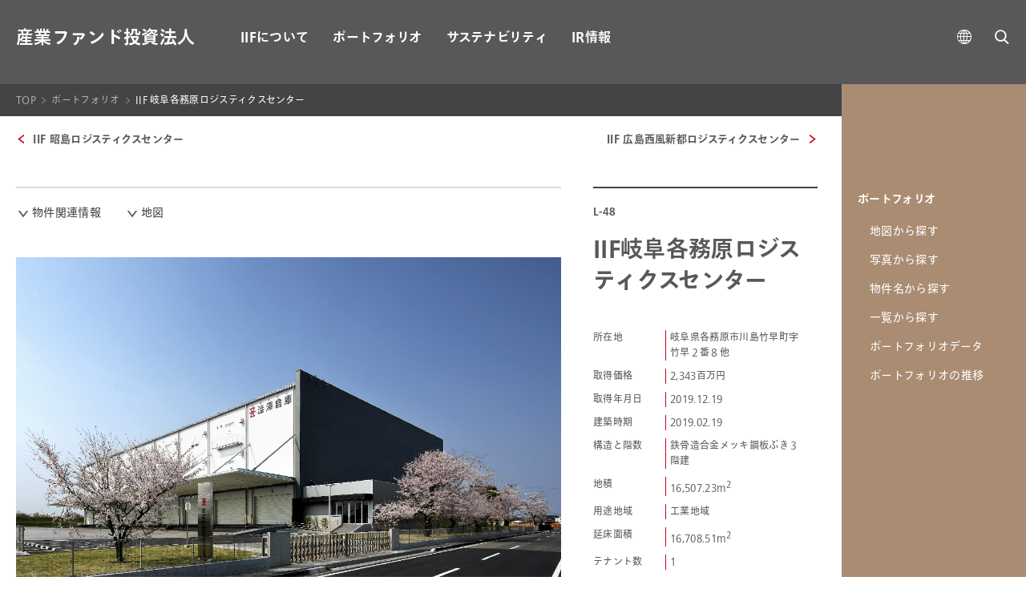

--- FILE ---
content_type: text/html; charset=UTF-8
request_url: https://www.iif-reit.com/portfolio/l-48.html
body_size: 6323
content:
<!DOCTYPE html>

<html lang="ja" xmlns="http://www.w3.org/1999/xhtml">
<head>
	
	<link rel="stylesheet" href="/js/lib/lightGallery/css/lightgallery.min.css"/>
	
<meta charset="utf-8">
<meta http-equiv="X-UA-Compatible" content="IE=edge">
<meta name="viewport" content="width=device-width">
<title>IIF 岐阜各務原ロジスティクスセンター | IIF 産業ファンド投資法人</title>
<meta name="description" content="">
<meta property="og:title" content="IIF 岐阜各務原ロジスティクスセンター">

		<meta property="og:type" content="article">
	
<meta property="og:url" content="https://www.iif-reit.com/portfolio/l-48.html">
<meta property="og:image" content="https://www.iif-reit.com/ea9gav000000009y-img/iif-ogimage.png">
<meta property="og:site_name" content="IIF 産業ファンド投資法人">
<meta property="og:description" content="">

		<meta property="og:locale" content="ja_JP">
	
<link rel="canonical" href="https://www.iif-reit.com/portfolio/l-48.html">
<link rel="stylesheet" href="https://use.fontawesome.com/releases/v5.4.1/css/all.css" integrity="sha384-5sAR7xN1Nv6T6+dT2mhtzEpVJvfS3NScPQTrOxhwjIuvcA67KV2R5Jz6kr4abQsz" crossorigin="anonymous">
<link rel="stylesheet" type="text/css" href="https://fonts.googleapis.com/css?family=Noto+Sans+JP">
<link rel="stylesheet" type="text/css" href="/css/styles_iif.css?20240828">
<script type="text/javascript" src="//webfont.fontplus.jp/accessor/script/fontplus.js?p6HO5hgac-w%3D&box=bZ9TIUr7F5U%3D&aa=1&ab=2" charset="utf-8"></script>
	<script type="text/javascript" src="//maps.google.com/maps/api/js?key=AIzaSyCT7YDGxxSgZcrH_2wos2S6m7QqQeDMj38"></script>
	<!-- Global site tag (gtag.js) - Google Analytics -->
<script async src="https://www.googletagmanager.com/gtag/js?id=UA-2787389-1"></script>
<script>
  window.dataLayer = window.dataLayer || [];
  function gtag(){dataLayer.push(arguments);}
  gtag('js', new Date());
 
  gtag('config', 'UA-2787389-1');
</script>
	<script type="text/javascript">
		var MAP_SETTINGS = {
			marker: '/ea9gav000000009y-img/map_marker1.png',
			latLng: [35.361056, 136.838651]
		};
	</script>
</head>
<body class="ja">
	
<header class="global-header">
	<div class="header-inner">
		<h1 class="site-name"><a href="/index.html"><span>産業ファンド投資法人</span></a></h1>
		<span class="sp-nav-button"><span></span><span></span><span></span></span>
		<div class="global-sites"><span class="toggle-button"><i class="icon-globe"></i><i class="fas fa-angle-down"></i></span>
			<ul class="dropdown">
				<li><a href="/portfolio/l-48.html">日本語</a></li>
				<li><a href="/english/portfolio/l-48.html">English</a></li>
			</ul>
		</div>
		
		<div class="search-area">
			<span class="toggle-button"><i class="icon-search"></i><i class="icon-cross"></i></span>
			<form method="GET" action="/search.html">
				<input type="text" placeholder="検索" name="q">
				<button><i class="icon-search"></i></button>
			</form>
		</div>
		<nav class="global-navi">
			<ul>
				
						<li>
<a href="/about/">IIFについて</a></li>
					
						<li>
<a href="/portfolio/map.html">ポートフォリオ</a></li>
					
						<li>
<a href="https://iif-reit_sustainability.disclosure.site/ja/">サステナビリティ</a></li>
					
						<li>
<a href="/ir/">IR情報</a></li>
					
			</ul>
		</nav>
		<div class="mobile">
			<div class="inner">
				<div class="first">
					<h1 class="site-name"><a href="/index.html"><span>産業ファンド投資法人</span></a></h1>
					<div class="global-sites"><i class="icon-globe"></i>
						<ul class="reg-menu">
							
									<li class="active"><a href="/portfolio/l-48.html">JP</a></li>
									<li><a href="/english/portfolio/l-48.html">EN</a></li>
								
						</ul>
					</div>
				</div>
				<div class="second">
					<div class="mobile-search-area">
						<form method="GET" action="/search.html">
							<input type="text" placeholder="検索" name="q">
							<button><i class="icon-search"></i></button>
						</form>
					</div>
				</div>
				<nav class="global-mobile-nav">
					<ul>
						
								<li>
<a href="/about/">IIFについて</a>
									
								</li>
							
								<li>
<a href="/portfolio/map.html">ポートフォリオ</a>
									
								</li>
							
								<li>
<a href="https://iif-reit_sustainability.disclosure.site/ja/">サステナビリティ</a>
									
								</li>
							
								<li>
<a href="/ir/">IR情報</a>
									
								</li>
							
					</ul>
				</nav>
			</div>
		</div>
	</div>
</header>

	<main class="has-navi" id="portfolio-detail">
		<div class="left">
			
<div class="breadcrumb">
	<ol>
		<li><a href="/index.html">TOP</a></li>
		
					<li><a href="/portfolio/map.html">ポートフォリオ</a></li>
				
					<li><span>IIF 岐阜各務原ロジスティクスセンター</span></li>
				
	</ol>
</div>

		</div>
		<div class="right"></div>
		<div class="left">
			<div class="content-wrapper">
				<div class="neighbor-navi">
					<a class="prev" href="/portfolio/l-47.html"><span>IIF 昭島ロジスティクスセンター</span></a>
					<span class="current">IIF 岐阜各務原ロジスティクスセンター</span>
					<a class="next" href="/portfolio/l-49.html"><span>IIF 広島西風新都ロジスティクスセンター</span></a>
				</div>
				<article>
					
					<div class="feature">
						<h1 class="structure-name only-sp">IIF岐阜各務原ロジスティクスセンター</h1>
						<div class="anchor-links">
							<ul>
								
									<li><a href="#related-info">物件関連情報</a></li>
								
									<li><a href="#map">地図</a></li>
								
							</ul>
						</div>
						
							<section class="photos">
								
											<div class="photo"><img src="/portfolio/e6n6a00000000ztq-img/4.jpg" alt=""></div>
										
							</section>
						
						<section class="information">
							<div class="accordion-items">
								<div class="item">
									<h2 class="label">物件情報</h2>
									<div class="item-body">
										<div class="body-inner">
											<p class="code">L-48</p>
											<p class="summary"></p>
											
<dl class="property">
	
	<dt>所在地</dt>
	<dd>岐阜県各務原市川島竹早町字竹早２番８他</dd>

	
	<dt>取得価格</dt>
	<dd>2,343百万円</dd>

	
		<dt>取得年月日</dt>
		<dd>
			2019.12.19
		</dd>
	
		<dt>建築時期</dt>
		<dd>
			2019.02.19
		</dd>
	
	<dt>構造と階数</dt>
	<dd>鉄骨造合金メッキ鋼板ぶき３階建</dd>

	
	<dt>地積</dt>
	<dd>16,507.23m<sup>2</sup></dd>

	
	<dt>用途地域</dt>
	<dd>工業地域</dd>

	
	<dt>延床面積</dt>
	<dd>16,708.51m<sup>2</sup></dd>

	
	<dt>テナント数</dt>
	<dd>1</dd>

	
	<dt>稼働率</dt>
	<dd>100％</dd>

	
	<dt>主要テナント</dt>
	<dd>澁澤倉庫㈱</dd>

	
</dl>

	<div class="map-link"><a href="https://www.google.com/maps/place/%E5%B2%90%E9%98%9C%E7%9C%8C%E5%90%84%E5%8B%99%E5%8E%9F%E5%B8%82/@35.3611379,136.8386553,19.25z/data=!4m5!3m4!1s0x60030890c5681e77:0x6f4649c0cbfe2146!8m2!3d35.3989229!4d136.8484472" target="_blank">Google map</a></div>

										</div>
									</div>
								</div>
							</div>
						</section>
						
							<p class="desc">テナントである大手物流企業の澁澤倉庫㈱の岐阜エリア及び愛知エリアにおける重要拠点として使われているBTS型物流施設です。大消費地である名古屋市中心部から約20.0kmに位置し、東海北陸自動車道「岐阜各務原」ICから約3.7km、「一宮木曽川」ICから約4.4kmに所在し、広域へのアクセスも可能です。<br/>
1.5t/㎡の床荷重、5.5mの有効天井高、10.5m×9.5mの柱スパンの高い汎用性を備えた物流施設であり、潤沢なトラック待機スペースと従業員用駐車場を完備しています。<br/>
<br/>
<br/>
※「BTS型物流施設」とは、Build To Suit の略語であり、顧客の要望に沿った立地及び設備を有する施設として開発された物流施設をいいます。</p>
						
							<section class="block">
								<p class="banner"><img src="/portfolio/e6n6a00000000ztq-img/e6n6a00000000zv4.gif" alt=""></p>
								
									<p class="note">取得認証・評価について詳しくは、<a href="https://iif-reit_sustainability.disclosure.site/ja/themes/79/">こちら</a>をご覧ください。</p>
								
							</section>
						
							<section class="block" id="related-info">
								<h2 class="title">物件関連情報</h2>
								<div class="information-list">
									<ul>
										
											<li>
												<span class="date">2021.01.29</span>
												<span class="category">物件</span>
												<div><a class="icon" href="https://contents.xj-storage.jp/xcontents/32490/ee8a0e7b/978d/4c0b/b217/cc2a72cf6510/20210129112754204s.pdf" target="_blank">建築物省エネルギー性能表示制度（BELS）評価の取得に関するお知らせ</a></div>
											</li>
											
											<li>
												<span class="date">2020.10.30</span>
												<span class="category">物件</span>
												<div><a class="icon" href="https://contents.xj-storage.jp/xcontents/32490/81298176/c8a0/4ed5/a086/21e1d61b1530/20201029172642925s.pdf" target="_blank">「CASBEE 不動産評価認証」取得に関するお知らせ</a></div>
											</li>
											
											<li>
												<span class="date">2019.12.19</span>
												<span class="category">物件</span>
												<div><a class="icon" href="https://contents.xj-storage.jp/xcontents/32490/bbe52798/ecb1/4e3f/9b9f/7ddae22389bc/140120191218438574.pdf" target="_blank">国内不動産信託受益権の取得完了に関するお知らせ【IIF岐阜各務原ロジスティクスセンター】</a></div>
											</li>
											
											<li>
												<span class="date">2019.11.29</span>
												<span class="category">物件</span>
												<div><a class="icon" href="https://contents.xj-storage.jp/xcontents/32490/e8d217ef/72fc/4fcd/8517/d8217efc59a4/140120191128431690.pdf" target="_blank">国内不動産信託受益権の取得及び賃借に関するお知らせ</a></div>
											</li>
											
									</ul>
								</div>
							</section>
						
							<section class="block" id="map">
								<h2 class="title">地図</h2>
								<div id="place-map"></div>
							</section>
						
					</div>
					<section class="information">
						<div class="info-inner">
							<p class="code">L-48</p>
							<h1 class="structure-name">IIF岐阜各務原ロジスティクスセンター</h1>
							<p class="summary"></p>
							
<dl class="property">
	
	<dt>所在地</dt>
	<dd>岐阜県各務原市川島竹早町字竹早２番８他</dd>

	
	<dt>取得価格</dt>
	<dd>2,343百万円</dd>

	
		<dt>取得年月日</dt>
		<dd>
			2019.12.19
		</dd>
	
		<dt>建築時期</dt>
		<dd>
			2019.02.19
		</dd>
	
	<dt>構造と階数</dt>
	<dd>鉄骨造合金メッキ鋼板ぶき３階建</dd>

	
	<dt>地積</dt>
	<dd>16,507.23m<sup>2</sup></dd>

	
	<dt>用途地域</dt>
	<dd>工業地域</dd>

	
	<dt>延床面積</dt>
	<dd>16,708.51m<sup>2</sup></dd>

	
	<dt>テナント数</dt>
	<dd>1</dd>

	
	<dt>稼働率</dt>
	<dd>100％</dd>

	
	<dt>主要テナント</dt>
	<dd>澁澤倉庫㈱</dd>

	
</dl>

	<div class="map-link"><a href="https://www.google.com/maps/place/%E5%B2%90%E9%98%9C%E7%9C%8C%E5%90%84%E5%8B%99%E5%8E%9F%E5%B8%82/@35.3611379,136.8386553,19.25z/data=!4m5!3m4!1s0x60030890c5681e77:0x6f4649c0cbfe2146!8m2!3d35.3989229!4d136.8484472" target="_blank">Google map</a></div>

						</div>
					</section>
				</article>
				<div class="neighbor-navi">
					<a class="prev" href="/portfolio/l-47.html"><span>IIF 昭島ロジスティクスセンター</span></a>
					<span class="current">IIF 岐阜各務原ロジスティクスセンター</span>
					<a class="next" href="/portfolio/l-49.html"><span>IIF 広島西風新都ロジスティクスセンター</span></a>
				</div>
			</div>
		</div>
		<div class="right">
			<div class="content-wrapper">
				
		<div class="side-navi">
			<h2 class="label">ポートフォリオMENU</h2>
			<div class="item-body">
				<h3 class="group-title">ポートフォリオ</h3>
				<ul>
					
								<li >
<a href="/portfolio/map.html">地図から探す</a></li>
								
								<li >
<a href="/portfolio/photo.html">写真から探す</a></li>
								
								<li >
<a href="/portfolio/property.html">物件名から探す</a></li>
								
								<li >
<a href="/portfolio/list.html">一覧から探す</a></li>
								
								<li >
<a href="/portfolio/data.html">ポートフォリオデータ</a></li>
								
								<li >
<a href="/portfolio/data2.html">ポートフォリオの推移</a></li>
								
				</ul>
			</div>
		</div>
	
			</div>
		</div>
		<div class="left">
			<div class="pagetop">
	<div class="inner"><a href="#">ページトップへ</a></div>
</div>

			
<div class="breadcrumb">
	<ol>
		<li><a href="/index.html">TOP</a></li>
		
					<li><a href="/portfolio/map.html">ポートフォリオ</a></li>
				
					<li><span>IIF 岐阜各務原ロジスティクスセンター</span></li>
				
	</ol>
</div>

		</div>
		<div class="right"></div>
	</main>
	
<footer class="global-footer">
	<div class="footer-inner">
		<div class="footer-logo"><a href="/index.html"><span>産業ファンド投資法人</span></a></div>
		<nav class="footer-navi">
			<ul>
				
					<li>
	<a href="/policy/index.html">
個人情報の取扱いについて</a>
</li>
				
					<li>
	<a href="/link/index.html">
リンク集</a>
</li>
				
					<li>
	<a href="/disclaimer/index.html">
免責事項</a>
</li>
				
					<li>
	<a href="/contact/index.html">
お問い合わせ・資料請求</a>
</li>
				
					<li>
	<a href="https://www.magicalir.net/3249/mail/index.php" target="_blank">
メール配信のご登録</a>
</li>
				
					<li>
	<a href="/sitemap/index.html">
サイトマップ</a>
</li>
				
			</ul>
		</nav>
		
			<div class="buttons">
				
<a href="https://www.kjrm.co.jp/index.html" class="button" target="_blank">ＫＪＲマネジメント</a>
			</div>
		
		<p class="copyright"><small>Copyright &copy; Industrial &amp; Infrastructure Fund Investment Corporation. All Rights Reserved.</small></p>
	</div>
</footer>
<div style="display:none;" class="subset">abcdefghijklmnopqrstuvwxyzABCDEFGHIJKLMNOPQRSTUVWXYZ0123456789!"#$%&amp;'()-^\@[;:],./\=~|`{+*}&lt;&gt;?_、。，．・：；？！゛゜´｀¨＾￣＿ヽヾゝゞ〃仝々〆〇ー—‐／＼～∥｜…‥‘’“”（）〔〕［］｛｝〈〉《》「」『』【】＋－±×÷＝≠＜＞≦≧∞∴°′″℃￥＄￠￡％＃＆＊＠§☆★○●◎◇◆□■△▲▽▼※〒→←↑↓</div>
	
<script type="text/javascript" src="/js/lib/es6-promise.auto.min.js"></script>
<script type="text/javascript" src="/js/vendor.js"></script>
<script type="text/javascript" src="/js/modules.js"></script>

		<script type="text/javascript" src="/common/data/settings_ja.js"></script>
	
<script type="text/javascript" src="/js/common.js"></script>

		<script type="text/javascript" src="/js/lib/lightGallery/js/lightgallery-all.min.js"></script>
	
		<script type="text/javascript" src="/js/portfolio.js"></script>
	

</body>
</html>

--- FILE ---
content_type: text/css
request_url: https://www.iif-reit.com/css/styles_iif.css?20240828
body_size: 56889
content:
@font-face{font-family:MCUBS;font-style:normal;font-weight:400;src:url(../fonts/MCUBS.eot);src:url(../fonts/MCUBS.eot?#iefix) format("embedded-opentype"),url(../fonts/MCUBS.woff) format("woff"),url(../fonts/MCUBS.ttf) format("truetype"),url(../fonts/MCUBS.svg#MCUBS) format("svg")}[class*=icon-]:before{-webkit-font-smoothing:antialiased;-moz-osx-font-smoothing:grayscale;display:inline-block;font-family:MCUBS;font-style:normal;font-weight:400;line-height:1}.icon-globe:before{content:"A"}.icon-plus:before{content:"B"}.icon-minus:before{content:"C"}.icon-external:before{content:"D"}.icon-chevron-left:before{content:"E"}.icon-chevron-right:before{content:"F"}.icon-chevron-right2:before{content:"G"}.icon-cross:before{content:"H"}.icon-search:before{content:"I"}.icon-chevron-down:before{content:"J"}.icon-video:before{content:"K"}.icon-reset:before{content:"L"}html.open{-webkit-overflow-scrolling:touch;height:100%;overflow:auto}body{-webkit-text-size-adjust:100%;color:#595858;font-family:TazuganeGothicStdN-Book,Noto Sans JP,sans-serif;height:100%;letter-spacing:.02em;margin:0;overflow:auto;padding:0}body.open{height:100%;overflow:hidden}::-moz-selection{background:#e5dbd3}::selection{background:#e5dbd3}b,strong{font-family:TazuganeGothicStdN-Bold;font-weight:700}a{color:#aa8c73;text-decoration:none}[v-cloak]{display:none}.slick-slider{-webkit-touch-callout:none;-webkit-tap-highlight-color:rgba(0,0,0,0);box-sizing:border-box;touch-action:pan-y;-webkit-user-select:none;-moz-user-select:none;user-select:none}.slick-list,.slick-slider{display:block;position:relative}.slick-list{margin:0;overflow:hidden;padding:0}.slick-list:focus{outline:none}.slick-list.dragging{cursor:pointer;cursor:hand}.slick-slider .slick-list,.slick-slider .slick-track{transform:translateZ(0)}.slick-track{display:block;left:0;margin-left:auto;margin-right:auto;position:relative;top:0}.slick-track:after,.slick-track:before{content:"";display:table}.slick-track:after{clear:both}.slick-loading .slick-track{visibility:hidden}.slick-slide{display:none;float:left;height:100%;min-height:1px}[dir=rtl] .slick-slide{float:right}.slick-slide img{display:block}.slick-slide.slick-loading img{display:none}.slick-slide.dragging img{pointer-events:none}.slick-initialized .slick-slide{display:block}.slick-loading .slick-slide{visibility:hidden}.slick-vertical .slick-slide{border:1px solid transparent;display:block;height:auto}.slick-arrow.slick-hidden{display:none}article a.icon{padding-left:25px;position:relative}article a.icon[target=_blank]:after{content:"D";display:inline-block;font-family:MCUBS;font-style:normal;font-weight:400;line-height:1;vertical-align:middle}article a.icon[href$=".DOC"]:before,article a.icon[href$=".DOCX"]:before,article a.icon[href$=".PDF"]:before,article a.icon[href$=".XLS"]:before,article a.icon[href$=".XLSX"]:before,article a.icon[href$=".csv"]:before,article a.icon[href$=".doc"]:before,article a.icon[href$=".docx"]:before,article a.icon[href$=".pdf"]:before,article a.icon[href$=".xls"]:before,article a.icon[href$=".xlsx"]:before,article a.icon[href$=".zip"]:before{font-family:Font Awesome\ 5 Free;padding:0;position:absolute;vertical-align:middle;z-index:1}article a.icon[href$=".PDF"]:before,article a.icon[href$=".pdf"]:before{content:""}article a.icon[href$=".zip"]:before{content:""}article a.icon[href$=".XLS"]:before,article a.icon[href$=".XLSX"]:before,article a.icon[href$=".csv"]:before,article a.icon[href$=".xls"]:before,article a.icon[href$=".xlsx"]:before{content:""}article a.icon[href$=".DOC"]:before,article a.icon[href$=".DOCX"]:before,article a.icon[href$=".doc"]:before,article a.icon[href$=".docx"]:before{content:""}article .page-heading{font-family:TazuganeGothicStdN-Bold;font-weight:700}article .anchor-links ul{align-content:flex-start;display:flex;flex-wrap:wrap;list-style:none;margin:0}article .anchor-links li{box-sizing:border-box;padding-left:20px;position:relative}article .anchor-links li:before{content:"J";display:inline-block;font-family:MCUBS;font-style:normal;font-weight:400;left:2px;line-height:1;position:absolute;top:5px;vertical-align:middle}article .anchor-links li a{color:#454444;text-decoration:none}article>p.desc{line-height:1.8em}article .loading{height:100px;padding:20px;text-align:center;width:100%}article .loading:before{-webkit-animation:loadingSpin 1s linear infinite;animation:loadingSpin 1s linear infinite;content:"";display:inline-block;font-family:Font Awesome\ 5 Free;font-size:40px;font-weight:900}@-webkit-keyframes loadingSpin{0%{transform:rotate(0deg)}to{transform:rotate(1turn)}}@keyframes loadingSpin{0%{transform:rotate(0deg)}to{transform:rotate(1turn)}}.side-navi{background:#aa8c73}.side-navi .group-title{color:#fff;font-family:TazuganeGothicStdN-Bold;font-weight:700}.side-navi .group-title a{color:#fff;text-decoration:none}.side-navi ul{list-style:none;margin:0;padding:0}.side-navi li a{color:#fff;position:relative;text-decoration:none;transition:opacity .4s}.side-navi li a:hover:before,.side-navi li.current>a:before{background:#cd001a;content:"";display:block;height:3px;left:0;position:absolute;top:8px;width:8px}.side-navi li a:hover{opacity:.75}#portfolio-detail .feature>.desc{line-height:2em}#portfolio-detail .feature .block a{color:#aa8c73;text-decoration:none}#portfolio-detail .feature .block a:before{color:#aa8c73;content:"";font-family:Font Awesome\ 5 Free;padding:0 3px}#portfolio-detail .feature .block a[href$=".PDF"]:before,#portfolio-detail .feature .block a[href$=".pdf"]:before{content:""}#portfolio-detail .feature .block a[href$=".zip"]:before{content:""}#portfolio-detail .feature .block a[href$=".XLS"]:before,#portfolio-detail .feature .block a[href$=".XLSX"]:before,#portfolio-detail .feature .block a[href$=".csv"]:before,#portfolio-detail .feature .block a[href$=".xls"]:before,#portfolio-detail .feature .block a[href$=".xlsx"]:before{content:""}#portfolio-detail .feature .block a[href$=".DOC"]:before,#portfolio-detail .feature .block a[href$=".DOCX"]:before,#portfolio-detail .feature .block a[href$=".doc"]:before,#portfolio-detail .feature .block a[href$=".docx"]:before{content:""}#portfolio-detail .feature .block>.title{font-family:TazuganeGothicStdN-Bold;font-weight:700}#portfolio-detail .feature .block>.text{line-height:2em}#portfolio-detail .feature .comment-item .profile{display:flex}#portfolio-detail .feature .comment-item .profile .thumb{border-radius:50%;height:60px;margin-right:15px;overflow:hidden;width:60px}#portfolio-detail .feature .comment-item .profile .thumb img{height:auto;width:100%}#portfolio-detail .feature .comment-item .profile .title{font-size:12px}#portfolio-detail .feature .comment-item .comment{line-height:2em}#portfolio-detail .information .summary{font-family:TazuganeGothicStdN-Bold;font-weight:700}#portfolio-detail .information .property{align-items:flex-start;display:flex;flex-wrap:wrap;line-height:1.8em}#portfolio-detail .information .property dd,#portfolio-detail .information .property dt{margin:0;padding:0}#portfolio-detail .information .property dd{border-left:1px solid #cd001a;box-sizing:border-box;padding-left:5px}#portfolio-detail .information .property a{color:#595858;text-decoration:none}#portfolio-detail .information .map-link a{background:#595858;box-sizing:border-box;color:#fff;display:inline-block;font-size:12px;height:40px;line-height:40px;padding:0 0 0 15px;position:relative;text-align:left;text-decoration:none;transition:background .4s;width:130px}#portfolio-detail .information .map-link a:after{bottom:0;content:"D";display:inline-block;display:block;font-family:MCUBS;font-size:20px;font-style:normal;font-weight:400;height:20px;line-height:1;margin:auto 0 auto auto;position:absolute;right:10px;top:0;vertical-align:middle;width:20px}#portfolio-detail .information .map-link a:hover{background:#727171}#portfolio-detail .information .other-info a{background:#aa8c73;color:#fff;display:inline-block;font-family:TazuganeGothicStdN-Bold;font-size:14px;font-weight:700;height:44px;line-height:44px;text-align:center;text-decoration:none;transition:background .4s;width:100%}#portfolio-detail .information .other-info a:hover{background:#b79d88}#general .article-set section .images a{text-decoration:none}#general .article-set section .images a .text,#general .article-set section .images a .title{color:#595858}@media screen and (max-width:639px){#wrapper{margin-top:45px}.only-pc{display:none!important}header.global-header{background:#595858;height:45px;position:fixed;top:0;transition:top .4s;width:100%;z-index:200}header.global-header.hide{top:-45px}header.global-header .site-name{color:#fff;float:left;font-weight:400;line-height:1em;margin:0;padding:0 0 0 9px;text-align:center}header.global-header .site-name a{color:#fff;display:block;text-decoration:none}header.global-header .site-name img{margin:0 10px 0 0;padding:0;vertical-align:middle;width:120px}header.global-header .site-name span{display:inline-block;font-family:TazuganeGothicStdN-Bold;font-size:18px;font-weight:700;line-height:1em;vertical-align:middle}header.global-header .sp-nav-button{color:#fff;font-size:0;height:25px;position:absolute;right:13px;top:11px;width:22px;z-index:10}header.global-header .sp-nav-button span{background:#b3b3b4;display:block;height:3px;left:0;position:absolute;transition:.2s;width:22px}header.global-header .sp-nav-button span:first-child{top:0}header.global-header .sp-nav-button span:nth-child(2){top:8px}header.global-header .sp-nav-button span:nth-child(3){top:16px}body.open header.global-header .sp-nav-button span:first-child{left:-2px;transform:rotate(-45deg);transform-origin:100% 50%}body.open header.global-header .sp-nav-button span:nth-child(2){left:22px;opacity:0}body.open header.global-header .sp-nav-button span:nth-child(3){left:-2px;transform:rotate(45deg);transform-origin:100% 50%}header.global-header .global-navi,header.global-header .global-sites,header.global-header .search-area{display:none}header.global-header .mobile{background:#595858;display:none;height:100vh;overflow:hidden;position:absolute;width:100%;z-index:9}header.global-header .mobile .inner{display:flex;flex-direction:column;height:100vh;width:100%}header.global-header .mobile .first{flex:0 0 auto;height:45px;overflow:hidden;position:relative}header.global-header .mobile .first h1{display:none}header.global-header .mobile .first .global-sites{display:block;position:absolute;right:50px;top:12px}header.global-header .mobile .first .global-sites .icon-globe{color:#fff;display:block;float:left;line-height:1.7;margin:0}header.global-header .mobile .first .global-sites .reg-menu{float:left;font-size:0;list-style-type:none;margin:0;padding:0}header.global-header .mobile .first .global-sites .reg-menu li{border-right:2px solid #ff6358;display:inline-block;font-family:TazuganeGothicStdN-Bold;font-size:20px;font-weight:700;line-height:1.2;padding:0 16px}header.global-header .mobile .first .global-sites .reg-menu li a{color:#d5d5d5;margin:0;padding:0}header.global-header .mobile .first .global-sites .reg-menu li:last-child{border:none}header.global-header .mobile .first .global-sites .reg-menu li.active a{color:#fff}header.global-header .mobile .first .close{display:block;height:30px;position:absolute;right:8px;top:8px;width:30px}header.global-header .mobile .first .close:before{transform:rotate(45deg)}header.global-header .mobile .first .close:after,header.global-header .mobile .first .close:before{background:#fff;bottom:0;content:"";height:3px;left:0;margin:auto;position:absolute;right:0;top:0;width:24px}header.global-header .mobile .first .close:after{transform:rotate(-45deg)}header.global-header .mobile .second{flex:0 0 auto;overflow:hidden}header.global-header .mobile .second .mobile-search-area{display:block;margin:0 auto;overflow:hidden;position:relative}header.global-header .mobile .second .mobile-search-area form{background:#dbdbdb;display:flex;margin:20px;overflow:hidden}header.global-header .mobile .second .mobile-search-area form input[type=text]{background:none;border:none;flex:1 1 auto;font-size:14px;padding:0 10px}header.global-header .mobile .second .mobile-search-area form button{background:none;border:none;cursor:pointer;font-size:20px;height:50px;line-height:50px;vertical-align:middle;width:35px}header.global-header .mobile .second .mobile-search-area form button .search:before{vertical-align:middle}header.global-header .mobile nav.global-mobile-nav{-webkit-overflow-scrolling:touch;flex:1 1 auto;margin:20px 0;overflow-y:auto;padding:0 0 70px}header.global-header .mobile nav.global-mobile-nav ul{font-size:0;list-style-type:none;margin:0 auto;padding:0 40px}header.global-header .mobile nav.global-mobile-nav ul li{font-family:TazuganeGothicStdN-Bold;font-size:20px;font-weight:700;margin:0 0 30px}header.global-header .mobile nav.global-mobile-nav ul li a{color:#fff}header.global-header .mobile nav.global-mobile-nav ul li ul.child-a{margin:10px 0 0;padding:0 16px}header.global-header .mobile nav.global-mobile-nav ul li ul.child-a li{font-size:14px;margin:0 0 10px}header.global-header .mobile nav.global-mobile-nav ul li ul.child-a li a{font-family:TazuganeGothicStdN-Medium;font-weight:400}header.global-header .mobile nav.global-mobile-nav ul li ul.child-b{display:flex;flex-wrap:wrap;margin:10px 0 0;padding:0 16px}header.global-header .mobile nav.global-mobile-nav ul li ul.child-b li{font-size:14px;margin:0 0 10px;width:50%}header.global-header .mobile nav.global-mobile-nav ul li ul.child-b li a{font-family:TazuganeGothicStdN-Medium;font-weight:400}header.global-header .mobile.active{display:block}footer.global-footer{background:#595858;position:relative;width:100%;z-index:10}footer.global-footer .footer-logo{color:#fff;font-weight:400;line-height:1em;margin:0;padding:35px 0 25px 15px;width:162px}footer.global-footer .footer-logo a{color:#fff;text-decoration:none}footer.global-footer .footer-logo img{display:block;margin:0 0 8px;padding:0;width:162px}footer.global-footer .footer-logo span{display:block;font-family:TazuganeGothicStdN-Bold;font-size:18px;font-weight:700;letter-spacing:.15em;line-height:1.2em;width:220px}footer.global-footer .footer-navi{margin-bottom:25px;padding:0 15px}footer.global-footer .footer-navi ul{list-style:none;margin:0;padding:0}footer.global-footer .footer-navi li{font-family:TazuganeGothicStdN-Bold;font-size:14px;font-weight:700;margin-bottom:20px;padding:0 25px 0 0}footer.global-footer .footer-navi a{color:#fff;text-decoration:none}footer.global-footer .buttons{margin-bottom:20px;padding:0 15px}footer.global-footer .buttons .button{background:#939393;color:#fff;display:block;font-family:TazuganeGothicStdN-Bold;font-size:16px;font-weight:700;height:50px;line-height:53px;margin:0 0 10px;padding:0;text-align:center;text-decoration:none;width:100%}footer.global-footer .copyright{color:#b3b3b4;font-size:11px;margin:0;padding:0 15px 20px}main{padding-top:45px}.breadcrumb{background:#454444}.breadcrumb ol{box-sizing:border-box;line-height:1.4em;list-style:none;margin:0;padding:8px 15px;width:100%}.breadcrumb ol li{color:#fff;display:inline;font-size:12px}.breadcrumb ol li:before{color:#dbdbdb;content:"G";display:inline-block;font-family:MCUBS;font-size:7px;font-style:normal;font-weight:400;line-height:1;padding:0 3px 1px 1px;vertical-align:middle}.breadcrumb ol li:first-child:before{content:none}.breadcrumb ol a,.breadcrumb ol span{vertical-align:middle}.breadcrumb ol a{color:#dbdbdb;text-decoration:none}.pagetop{box-sizing:border-box;margin:30px auto;padding:0 15px;width:100%}.pagetop .inner:before{content:url(../images/common/icon_pagetop.svg);display:inline-block;height:20px;padding-right:5px;vertical-align:middle;width:20px}.pagetop a{color:#595858;font-size:12px;text-decoration:none}article{margin:0;padding:30px 0 0}article a.icon{position:relative}article a.icon[target=_blank]:after{font-size:13px;padding:0 3px 0 5px}article a.icon[href$=".DOC"],article a.icon[href$=".DOCX"],article a.icon[href$=".PDF"],article a.icon[href$=".XLS"],article a.icon[href$=".XLSX"],article a.icon[href$=".csv"],article a.icon[href$=".doc"],article a.icon[href$=".docx"],article a.icon[href$=".pdf"],article a.icon[href$=".xls"],article a.icon[href$=".xlsx"],article a.icon[href$=".zip"]{padding-left:20px}article a.icon[href$=".DOC"]:before,article a.icon[href$=".DOCX"]:before,article a.icon[href$=".PDF"]:before,article a.icon[href$=".XLS"]:before,article a.icon[href$=".XLSX"]:before,article a.icon[href$=".csv"]:before,article a.icon[href$=".doc"]:before,article a.icon[href$=".docx"]:before,article a.icon[href$=".pdf"]:before,article a.icon[href$=".xls"]:before,article a.icon[href$=".xlsx"]:before,article a.icon[href$=".zip"]:before{font-size:16px;left:0;top:1px}article .page-heading{font-size:22px;line-height:1.4em;margin:0 0 20px;text-align:left}article .anchor-links{background:hsla(0,0%,100%,.5);margin:0 0 15px}article .anchor-links ul{border-top:2px solid #dbdbdb;padding:15px 0 0}article .anchor-links li{flex:0 0 auto;font-size:14px;margin:0 0 15px;width:50%}article .anchor-links li:before{font-size:10px;padding-right:5px;vertical-align:middle}article>p.desc{font-size:13px;margin:25px 0}article .information-list ul{list-style:none;margin:0;padding:0}article .information-list li{margin:0 0 20px;padding:0}article .information-list .category,article .information-list .date{display:inline-block;vertical-align:middle}article .information-list .date{color:#aa8c73;font-size:12px;margin:0 15px 0 0;width:70px}article .information-list .category{background:#aa8c73;box-sizing:border-box;color:#fff;font-size:10px;height:20px;line-height:21px;margin:0;padding:0 2px;position:relative;text-align:center;width:100px}article .information-list li.new .category:after{color:#ff6356;content:"NEW";font-size:12px;position:absolute;right:-40px;top:0}article .information-list a{color:#595858!important;display:block;font-size:14px;margin-top:5px;padding:0;position:relative;text-decoration:none}article .information-list a:before{color:#aa8c73;display:block;font-size:16px;left:0;position:absolute;top:1px}article .information-list a.icon:after{display:none}article .information-list div.children{margin:10px 0 -5px -5px}article .information-list div.children li{display:block;margin:0 0 5px;padding:0}article .information-list div.children li:before{content:"└";display:inline-block;font-size:20px;height:20px;line-height:20px;padding:0 5px 0 0;vertical-align:middle}article .information-list div.children li a{display:block;margin:0 0 0 25px}article .information-list.no-category li{display:flex}article .information-list.no-category li .date{flex:0 0 auto;padding-top:5px}article .information-list.no-category li li .date{padding-top:0}article .article-set a{color:#aa8c73}article .article-set a[target=_blank]:after{content:"D";display:inline-block;font-family:MCUBS;font-style:normal;font-weight:400;line-height:1;padding:0 3px 0 5px;vertical-align:middle}article .article-set a[href$=".DOC"]:before,article .article-set a[href$=".DOCX"]:before,article .article-set a[href$=".PDF"]:before,article .article-set a[href$=".XLS"]:before,article .article-set a[href$=".XLSX"]:before,article .article-set a[href$=".doc"]:before,article .article-set a[href$=".docx"]:before,article .article-set a[href$=".pdf"]:before,article .article-set a[href$=".xls"]:before,article .article-set a[href$=".xlsx"]:before,article .article-set a[href$=".zip"]:before{font-family:Font Awesome\ 5 Free;padding:0 5px 0 3px}article .article-set a[href$=".PDF"]:before,article .article-set a[href$=".pdf"]:before{content:""}article .article-set a[href$=".zip"]:before{content:""}article .article-set a[href$=".XLS"]:before,article .article-set a[href$=".XLSX"]:before,article .article-set a[href$=".xls"]:before,article .article-set a[href$=".xlsx"]:before{content:""}article .article-set a[href$=".DOC"]:before,article .article-set a[href$=".DOCX"]:before,article .article-set a[href$=".doc"]:before,article .article-set a[href$=".docx"]:before{content:""}article .article-set section{margin:0 0 60px}article .article-set section>div{padding:0 15px}article .article-set section h2.heading,article .article-set section h3.title,article .article-set section h4.subtitle{font-family:TazuganeGothicStdN-Bold;font-weight:700;margin:0 0 16px}article .article-set section h2.heading{font-size:19px;line-height:1.5em}article .article-set section h3.title{font-size:14px;line-height:1.4em}article .article-set section h4.subtitle{font-size:13px;line-height:1.6em}article .article-set section .wysiwyg{font-size:13px;line-height:1.8em;margin:25px 0}article .article-set section .list,article .article-set section .ordered-list{margin:25px 0}article .article-set section .list ol,article .article-set section .list ul,article .article-set section .ordered-list ol,article .article-set section .ordered-list ul{font-size:13px;padding-left:1.8em}article .article-set section .list ol li,article .article-set section .list ul li,article .article-set section .ordered-list ol li,article .article-set section .ordered-list ul li{line-height:1.8em;margin-bottom:10px}article .article-set section .note{font-size:13px;line-height:1.6em;margin:25px 0}article .article-set section .video{background:#595858;padding-left:15px;padding-right:15px}article .article-set section .video .items{margin:0 auto;padding:30px 0 0;width:100%}article .article-set section .video .item{padding-bottom:30px}article .article-set section .video .item .title{color:#fff;font-size:19px;line-height:1em;margin:0 0 20px}article .article-set section .video .item .video-area{height:0;margin-bottom:10px;overflow:hidden;padding:0 0 56.25%;position:relative}article .article-set section .video .item .video-area iframe{height:100%;left:0;position:absolute;top:0;width:100%}article .article-set section .video .item .caption{color:#fff;font-size:12px;line-height:2.1em;margin:0}article .article-set section .video.col2 .item .title{font-size:14px;margin-bottom:10px}article .article-set section .images{margin:30px 0}article .article-set section .images .item{margin-bottom:20px}article .article-set section .images .item .title{font-size:19px;line-height:1em;margin:0 0 20px}article .article-set section .images .item figure{margin:0;width:auto!important}article .article-set section .images .item figure img{height:auto;vertical-align:top;width:100%}article .article-set section .images .item figure figcaption{font-size:12px;line-height:1.6em;margin:10px 0 0}article .article-set section .images .item .text{font-size:13px;line-height:1.8em;margin:5px 0}article .article-set section .images.col2 .item .title,article .article-set section .images.col3 .item .title{font-size:14px;margin-bottom:10px}article .article-set section .image-text{margin:30px 0;overflow:hidden}article .article-set section .image-text .title{font-size:13px;margin:0 0 15px}article .article-set section .image-text figure{margin:0;width:100%!important}article .article-set section .image-text figure img{height:auto;vertical-align:top;width:100%}article .article-set section .image-text figure figcaption{font-size:12px;line-height:2.1em;margin:0}article .article-set section .image-text .text{font-size:14px;line-height:1.8em;margin:15px 0}article .article-set section .column{margin:25px 0}article .article-set section .column .column-inner{background:#dbdbdb;padding:20px 25px}article .article-set section .column .title{font-size:13px;line-height:1.6em;margin:0 0 5px}article .article-set section .column .shoulder{font-size:13px;line-height:1.6em;margin:5px 0}article .article-set section .column .text{font-size:13px;line-height:1.6em;margin:15px 0}article .article-set section .column .text:last-of-type{margin-bottom:0}article .article-set section .numbers{background:#595858;color:#fff;margin:30px 0;padding:0}article .article-set section .numbers .row{border-bottom:1px solid #fff}article .article-set section .numbers .item{margin:0 auto;padding:20px 0;width:100%}article .article-set section .numbers table{width:100%}article .article-set section .numbers table th{font-size:13px;padding:0 20px 0 15px;text-align:left;vertical-align:middle;width:30%}article .article-set section .numbers table td{padding-right:15px;text-align:right;vertical-align:middle}article .article-set section .numbers table.type-a td .value{font-family:TazuganeGothicStdN-Bold;font-size:21px;font-weight:700}article .article-set section .numbers table.type-a td .unit{font-size:13px;padding-left:5px}article .article-set section .numbers table.type-b td{text-align:center}article .article-set section .numbers table.type-b td span{display:block;width:100%}article .article-set section .numbers table.type-b td .numerator{border-bottom:2px solid #fff;font-size:12px;margin-bottom:10px;padding-bottom:10px}article .article-set section .numbers table.type-b td .denominator{font-size:12px}article .article-set section .numbers table.type-c td{font-size:14px}article .article-set section .numbers table.type-c td .day,article .article-set section .numbers table.type-c td .month,article .article-set section .numbers table.type-c td .year{font-family:TazuganeGothicStdN-Bold;font-size:24px;font-weight:700;padding:0 5px}article .article-set section .numbers table.type-c td .year{font-size:16px}article .article-set section .table{margin:30px 0}article .article-set section .table .notice.only-sp{font-size:13px;margin-bottom:0}article .article-set section .table .table-wrapper{overflow-x:auto}article .article-set section .table table{border-collapse:collapse;margin-bottom:20px;width:250%}article .article-set section .table table th{background:#595858;border:1px solid #fff;color:#fff;font-size:14px;padding:5px 10px;text-align:left;vertical-align:middle}article .article-set section .table table td{border:1px solid #b3b3b4;font-size:14px;padding:20px 10px;text-align:left;vertical-align:middle}article .article-set section .table .table-caption{font-size:13px;line-height:1.4em}article .article-set section .text-link{margin:30px 0}article .article-set section .text-link ul{list-style:none;margin:0;padding:0}article .article-set section .text-link li{font-size:13px;margin-bottom:10px;margin-left:0;position:relative}article .article-set section .button-link{display:flex;flex-direction:column;margin:30px 0}article .article-set section .button-link a{align-items:center;background:#aa8c73;box-sizing:border-box;color:#fff;display:flex;font-size:13px;justify-content:center;line-height:1.4em;margin:0 auto 20px;padding:12px 0 10px;text-align:center;text-decoration:none;width:264px}article .article-set section .button-link a:after,article .article-set section .button-link a:before{display:none}article .article-set section .button-link a[target=_blank] span:after{content:"D";display:inline-block;font-family:MCUBS;font-style:normal;font-weight:400;line-height:1;padding:0 3px 0 5px;vertical-align:middle}article .article-set section .button-link a[href$=".DOC"] span:after,article .article-set section .button-link a[href$=".DOCX"] span:after,article .article-set section .button-link a[href$=".PDF"] span:after,article .article-set section .button-link a[href$=".XLS"] span:after,article .article-set section .button-link a[href$=".XLSX"] span:after,article .article-set section .button-link a[href$=".doc"] span:after,article .article-set section .button-link a[href$=".docx"] span:after,article .article-set section .button-link a[href$=".pdf"] span:after,article .article-set section .button-link a[href$=".xls"] span:after,article .article-set section .button-link a[href$=".xlsx"] span:after,article .article-set section .button-link a[href$=".zip"] span:after{font-family:Font Awesome\ 5 Free;padding:0 5px 0 3px}article .article-set section .button-link a[href$=".PDF"] span:after,article .article-set section .button-link a[href$=".pdf"] span:after{content:""}article .article-set section .button-link a[href$=".zip"] span:after{content:""}article .article-set section .button-link a[href$=".XLS"] span:after,article .article-set section .button-link a[href$=".XLSX"] span:after,article .article-set section .button-link a[href$=".xls"] span:after,article .article-set section .button-link a[href$=".xlsx"] span:after{content:""}article .article-set section .button-link a[href$=".DOC"] span:after,article .article-set section .button-link a[href$=".DOCX"] span:after,article .article-set section .button-link a[href$=".doc"] span:after,article .article-set section .button-link a[href$=".docx"] span:after{content:""}article .article-set section .chart-items{margin:30px 0}article .article-set section .chart-items .subtitle{font-family:TazuganeGothicStdN-Bold;font-size:14px;font-weight:700;margin:20px 0}article .article-set section .chart-items .item .chart{-webkit-overflow-scrolling:touch;overflow-x:auto}article .article-set section .chart-items .item .chart .inner{padding-bottom:20px;position:relative;width:840px}article .article-set section .chart-items .item .chart .units{display:flex;font-size:12px;justify-content:space-between}article .article-set section .chart-items .item .chart .units span{width:70px}article .article-set section .chart-items .note{display:block;font-size:13px;margin:0 0 10px}article .article-set section .chart-items .notice{font-size:13px;line-height:1.6em;margin:20px 0 25px;text-align:left}article .article-set section .chart-items .legends{margin-bottom:20px}article .article-set section .chart-items .legends p{display:inline-block;line-height:16px;margin:0 20px 0 0}article .article-set section .chart-items .legends span{display:inline-block;font-size:12px;margin:-2px 0 0}article .article-set section .chart-items .legends .bar{height:15px;margin-bottom:-1px;margin-right:10px;width:15px}article .article-set section .chart-items .legends .bar.c1{background-color:#ff4632}article .article-set section .chart-items .legends .bar.c2{background-color:#ff7369}article .article-set section .chart-items .legends .bar.c3{background-color:#ffafa5}article .article-set section .chart-items .legends .bar.c4{background-color:#ffd2ce}article .article-set section .chart-items .legends .bar.c5{background-color:#d2d2d3}article .article-set section .chart-items .legends .bar.c6{background-color:#b4b4b5}article .article-set section .chart-items .legends .line{height:15px;margin-bottom:-1px;margin-right:10px;position:relative;width:30px}article .article-set section .chart-items .legends .line:before{background:#000;content:"";height:2px;left:0;position:absolute;top:50%;width:30px}article .article-set section .chart-items .legends .line:after{border:2px solid #fff;border-radius:100%;content:"";height:10px;left:0;margin:0 auto;position:absolute;right:0;top:2px;width:10px}article .article-set section .chart-items .legends .line.c1:after{background-color:#ff4632}article .article-set section .chart-items .legends .line.c2:after{background-color:#ffd2ce}article .article-set section .chart-items .legends .line.c3:after{background-color:#b4b4b5}article .article-set section .chart-items .item.pie .chart{overflow-x:hidden}article .article-set section .chart-items .item.pie .chart .inner{width:100%}article .article-set section .chart-items .download{margin-bottom:30px;text-align:center;width:100%}article .article-set section .chart-items .download a{background:#aa8c73;color:#fff;display:block;font-size:12px;height:56px;line-height:56px;width:100%}article .article-set section .chart-items .download a:before{display:inline-block;padding-right:10px}article .article-set section .chart-items .chart{text-align:center}article .article-set section .chart-items .table{border:none;width:100%}article .article-set section .chart-items .table table{width:100%}article .article-set section .chart-items .table td,article .article-set section .chart-items .table th{padding:5px}article .article-set section .chart-items .table th{background:transparent;border:none;border-bottom:2px solid #cd001a;color:#454444;font-size:14px}article .article-set section .chart-items .table th:nth-child(2){text-align:center;width:80px}article .article-set section .chart-items .table th:nth-child(3){text-align:right;width:40px}article .article-set section .chart-items .table td{border:none;border-bottom:1px solid #454444;font-size:14px}article .article-set section .chart-items .table td:first-child{text-align:left}article .article-set section .chart-items .table td:nth-child(2),article .article-set section .chart-items .table td:nth-child(3){text-align:right}article .article-set section .chart-items .table td .icon{display:inline-block;height:15px;margin-right:10px;width:15px}article .article-set section .chart-items .table td .icon.c1{background-color:#ff4632}article .article-set section .chart-items .table td .icon.c2{background-color:#ff7369}article .article-set section .chart-items .table td .icon.c3{background-color:#ffafa5}article .article-set section .chart-items .table td .icon.c4{background-color:#ffd2ce}article .article-set section .chart-items .table td .icon.c5{background-color:#d2d2d3}article .article-set section .chart-items .table td .icon.c6{background-color:#b4b4b5}article .article-set section .chart-items .table tr:last-child td{border-bottom:none}article .article-set section .chart-items .table tr:last-child td:first-child{text-align:right}article .article-set section .chart-items .memo .title{font-size:14px}article .article-set section .chart-items .memo p{line-height:1.7em}.side-navi{height:40px;margin:15px 0;overflow:hidden;transition:height .4s}.side-navi .label{color:#fff;font-family:TazuganeGothicStdN-Bold;font-size:14px;font-weight:700;height:41px;line-height:43px;margin:0;padding:0 15px;position:relative}.side-navi .label:after{bottom:0;content:"B";display:inline-block;display:block;font-family:MCUBS;font-size:20px;font-style:normal;font-weight:400;height:20px;line-height:1;margin:auto 0 auto auto;position:absolute;right:10px;top:0;vertical-align:middle;width:20px}.side-navi.open .label:after{content:"C"}.side-navi .group-title{display:none}.side-navi ul{padding:0}.side-navi ul ul{background:#96785f;margin:0;padding:10px 20px}.side-navi li{font-size:12px;margin:0}.side-navi li:last-child{margin-bottom:0}.side-navi li a{color:#fff;display:block;margin-left:20px;padding:10px 15px;text-decoration:none}.side-navi li a:hover{opacity:1}.side-navi li a:hover:before{display:none}.side-navi li.current>a:before{background:#cd001a;content:"";display:block;height:3px;left:0;position:absolute;top:17px;width:8px}.side-navi li.has-child{height:38px;overflow:hidden;position:relative;transition:height .4s}.side-navi li.has-child:after{color:#fff;content:"B";display:inline-block;font-family:MCUBS;font-size:20px;font-style:normal;font-weight:400;line-height:1;padding-right:15px;pointer-events:none;position:absolute;right:0;top:10px;vertical-align:middle}.side-navi li.open:after{content:"C"}#free-content .page-heading{padding:0 15px}#top,#top article{padding-top:0}#top article{position:relative;z-index:1}#top .parallax{background:#000;margin:0;position:relative}#top .parallax .sliders{height:100vh;left:0;position:fixed;top:0;width:100vw;z-index:1}#top .parallax .sliders .slider{box-sizing:border-box;height:65%;left:0;padding:45px 0;position:absolute;top:0;width:100%}#top .parallax .sliders .slider .slick-list,#top .parallax .sliders .slider .slick-track{height:100%}#top .parallax .sliders .slider .item{background:#000;height:100%;overflow:hidden;position:relative}#top .parallax .sliders .slider .item img{height:100%;left:-100%;margin:0 auto;position:absolute;right:-100%;width:auto}#top .parallax .sliders .mono-wrap{box-sizing:border-box;height:100%;left:0;overflow:hidden;position:absolute;top:100%;width:100%}#top .parallax .sliders .mono-wrap .slider{position:absolute;top:-100%}#top .parallax .copy{height:auto;opacity:0;position:relative;width:100%;z-index:10}#top .parallax .copy .slick-list,#top .parallax .copy .slick-track{height:100%}#top .parallax .copy .slick-slide{align-items:center;display:flex;flex-direction:column;height:100%;justify-content:center;position:relative}#top .parallax .copy .inner{padding-top:40px;position:relative}#top .parallax .copy p{color:#fff;font-family:TazuganeGothicStdN-Bold;font-weight:700;line-height:1.5em;margin:0;text-align:center}#top .parallax .copy p a{color:#fff}#top .parallax .copy p.sub{font-size:14px}#top .parallax .copy p.main{font-size:24px}#top .parallax .divider{align-items:stretch;display:flex;flex-direction:column;position:relative;width:100%;z-index:11}#top .parallax .divider .scroll{color:#fff;font-size:12px;height:66px;left:0;margin:auto auto 0;position:absolute;right:0;text-align:center;top:-66px;width:80px;z-index:10}#top .parallax .divider .scroll:hover{cursor:pointer}#top .parallax .divider .scroll:after,#top .parallax .divider .scroll:before{content:"";display:block;height:23px;left:0;margin:0 auto;position:absolute;right:0;width:1px}#top .parallax .divider .scroll:before{background:#cd001a;top:20px}#top .parallax .divider .scroll:after{background:#fff;top:43px}#top .parallax .divider .slider-info{background:#000;color:#fff;flex:0 0 auto;height:auto;overflow:hidden;padding:0 0 10px}#top .parallax .divider .slider-info .inner{margin:0 auto}#top .parallax .divider .slider-info .movie-link{display:flex;justify-content:space-between;margin:0 3%;position:absolute;top:-100px;width:94%}#top .parallax .divider .slider-info .movie-link a{display:inline-block;width:40%}#top .parallax .divider .slider-info .movie-link a img{aspect-ratio:16/9;-o-object-fit:cover;object-fit:cover;width:100%}#top .parallax .divider .slider-info .movie-link button{-webkit-appearance:none;-moz-appearance:none;appearance:none;background:transparent;border:none;padding:0}#top .parallax .divider .slider-info .movie-link .opn_modal{width:40%}#top .parallax .divider .slider-info .movie-link .opn_modal img{aspect-ratio:16/9;-o-object-fit:cover;object-fit:cover;width:100%}#top .parallax .divider .slider-info .movie-link dialog{border:0;padding:10px;scrollbar-width:none;width:90%}#top .parallax .divider .slider-info .movie-link dialog .iframe{text-align:center;width:100%}#top .parallax .divider .slider-info .movie-link dialog iframe{aspect-ratio:16/9;width:100%}#top .parallax .divider .slider-info .movie-link dialog .cls_modal{background:#aa8c73;color:#fff;font-size:2.5rem;line-height:.9;padding:5px 0 8px;position:absolute;right:0;top:0;width:60px}#top .parallax .divider .slider-info .movie-link dialog .cls_modal span{display:block;font-size:.8rem}#top .parallax .divider .slider-info .movie-link dialog::-webkit-backdrop{background:rgba(0,0,0,.75)!important}#top .parallax .divider .slider-info .movie-link dialog::backdrop{background:rgba(0,0,0,.75)!important}#top .parallax .divider .slider-info .movie-link dialog::-webkit-scrollbar{display:none}#top .parallax .divider .slider-info .slider-navigation ul{height:10px;list-style:none;margin:0;padding:10px 0;text-align:center}#top .parallax .divider .slider-info .slider-navigation li{cursor:pointer;display:inline-block;height:10px;margin:0 5px 0 0;padding:0;position:relative;vertical-align:top}#top .parallax .divider .slider-info .slider-navigation li button{background:transparent;border:0;color:transparent;cursor:pointer;display:block;font-size:0;height:10px;line-height:0;margin:0;outline:none;padding:0;width:20px}#top .parallax .divider .slider-info .slider-navigation li button:before{background:#fff;content:"";height:10px;left:0;margin:0 auto;padding:0;position:absolute;right:0;top:0;width:3px}#top .parallax .divider .slider-info .slider-navigation li.slick-active button:before{background-color:#cd001a}#top .parallax .divider .slider-info .visual-info .slick-slide{padding:0 15px}#top .parallax .divider .slider-info .visual-info .info,#top .parallax .divider .slider-info .visual-info .label{margin:0 0 5px}#top .parallax .divider .slider-info .visual-info .label{color:#fff}#top .parallax .divider .slider-info .visual-info .label .name{display:block;font-size:17px;margin:5px 0}#top .parallax .divider .slider-info .visual-info .label .code{border-left:1px solid #cd001a;border-right:1px solid #cd001a;display:inline-block;font-size:10px;line-height:1.6em;padding:0 5px}#top .parallax .divider .slider-info .visual-info .label .summary{font-size:14px}#top .parallax .divider .slider-info .visual-info .info{font-size:12px}#top .parallax .divider .slider-info .visual-info .info .addr,#top .parallax .divider .slider-info .visual-info .info .price{display:block}#top .parallax .divider .top-news{background:#939393;flex:0 0 auto;overflow:hidden;padding:15px 0}#top .parallax .divider .top-news .inner{margin:0 auto}#top .parallax .divider .top-news p.label{display:none}#top .parallax .divider .top-news .information-list li{height:95px;margin-bottom:0;padding:0 15px}#top .parallax .divider .top-news .information-list li .date{color:#fff}#top .parallax .divider .top-news .information-list li>div{height:4.3em;line-height:1.4em;overflow:hidden}#top .parallax .divider .top-news .information-list li a{color:#fff!important;margin-top:5x;transition:.4s}#top .parallax .divider .top-news .information-list li a:before{color:#fff;font-size:16px;top:-1px}#top .parallax #about{margin:0 auto;opacity:0;padding:0 15px 40px;position:relative;z-index:4}#top .parallax #about .title{color:#aa8c73;font-family:TazuganeGothicStdN-Bold;font-size:40px;font-weight:700;line-height:1.1em;margin:0;padding-top:40px}#top .parallax #about .desc{color:#fff;font-size:14px;line-height:2em;margin-bottom:30px}#top .parallax #about .button{border:1px solid #fff;box-sizing:border-box;color:#fff;display:block;padding:10px;text-align:center}#top .ir-information{background:#000;position:relative;z-index:10}#top .ir-information .info-header{background:#000}#top .ir-information .info-header .inner{padding:20px 15px 0}#top .ir-information .info-header .heading{color:#aa8c73;font-family:TazuganeGothicStdN-Bold;font-size:38px;font-weight:700;letter-spacing:0;line-height:1.1em;margin:0}#top .ir-information .number-info{background:#000;color:#fff;padding:30px 0 40px}#top .ir-information .number-info>.inner{margin:0 15px;position:relative}#top .ir-information .number-info .distributions,#top .ir-information .number-info .portfolio{display:flex;flex-direction:column;transition:.4s}#top .ir-information .number-info .portfolio{width:100%}#top .ir-information .number-info h3.title{color:#aa8c73;font-family:TazuganeGothicStdN-Bold;font-size:18px;font-weight:700;margin:0 0 30px;order:1;text-align:center}#top .ir-information .number-info h3.title .date{color:#fff;font-size:12px;padding-left:20px}#top .ir-information .number-info .items{order:2;text-align:center}#top .ir-information .number-info .items .item{margin:0 0 20px}#top .ir-information .number-info .items .item p{line-height:1em;margin:0}#top .ir-information .number-info .items .item .title{font-size:14px;margin-bottom:10px}#top .ir-information .number-info .items .item .number{font-family:TazuganeGothicStdN-Bold;font-size:28px;font-weight:700}#top .ir-information .number-info .items .item .number .unit{font-size:14px;padding-left:5px}#top .ir-information .number-info ul.info{display:flex;justify-content:space-between;list-style:none;margin:0 0 30px;order:0;padding:0;text-align:center}#top .ir-information .number-info ul.info li{background:#aa8c73;color:#fff;display:inline-block;flex:1 1 auto;font-family:TazuganeGothicStdN-Bold;font-size:13px;font-weight:700;height:50px;line-height:1.5em;margin:0 5px;padding:5px 8px;text-align:center;vertical-align:middle}#top .ir-information .number-info ul.info li:last-child{margin-left:15px}#top .ir-information .number-info ul.info li div{display:table-cell;vertical-align:middle}#top .ir-information .number-info ul.info li span{font-size:18px}#top .ir-information .number-info ul.info li span span{font-size:13px}#top .ir-information .number-info ul.info li small{display:block;font-size:11px}#top .ir-information .number-info ul.info li a{color:#fff;display:table;height:100%;width:100%}#top .ir-information .closing-info,#top .ir-information .esg-info{background:#aa8c73;padding:40px 15px 60px;position:relative;z-index:10}#top .ir-information .closing-info .left-spacer,#top .ir-information .closing-info .right-spacer,#top .ir-information .esg-info .left-spacer,#top .ir-information .esg-info .right-spacer{display:none}#top .ir-information .closing-info .video h3.title,#top .ir-information .esg-info .video h3.title{color:#fff;font-family:TazuganeGothicStdN-Bold;font-size:19px;font-weight:700;margin:0 0 20px}#top .ir-information .closing-info .video .video-wrapper,#top .ir-information .esg-info .video .video-wrapper{height:0;margin-bottom:10px;overflow:hidden;padding:0 0 56.25%;position:relative;width:100%}#top .ir-information .closing-info .video .video-wrapper iframe,#top .ir-information .esg-info .video .video-wrapper iframe{height:100%;left:0;position:absolute;top:0;width:100%}#top .ir-information .closing-info .video .thumbnail,#top .ir-information .esg-info .video .thumbnail{margin-bottom:10px}#top .ir-information .closing-info .video .thumbnail img,#top .ir-information .esg-info .video .thumbnail img{height:auto;vertical-align:top;width:100%}#top .ir-information .closing-info .video .caption,#top .ir-information .esg-info .video .caption{color:#fff;font-family:TazuganeGothicStdN-Bold;font-size:12px;font-weight:700;margin:0}#top .ir-information .closing-info .video .info,#top .ir-information .esg-info .video .info{color:#fff;font-size:14px;margin:0}#top .ir-information .closing-info .documents,#top .ir-information .esg-info .documents{background:#aa8c73;box-sizing:border-box;color:#fff;padding:40px 0 0}#top .ir-information .closing-info .documents .doc-list,#top .ir-information .esg-info .documents .doc-list{margin-bottom:30px}#top .ir-information .closing-info .documents .doc-list ul,#top .ir-information .esg-info .documents .doc-list ul{list-style:none;margin:0;padding:0}#top .ir-information .closing-info .documents .doc-list li,#top .ir-information .esg-info .documents .doc-list li{font-size:14px;margin:0 10px 10px 0}#top .ir-information .closing-info .documents .doc-list a,#top .ir-information .esg-info .documents .doc-list a{color:#fff;display:block;width:100%}#top .ir-information .closing-info .documents .links a,#top .ir-information .esg-info .documents .links a{border:1px solid #fff;color:#fff;display:block;flex:0 0 auto;font-size:14px;margin:0;padding:10px;text-align:center}#top .ir-information .closing-info .documents .links a span,#top .ir-information .esg-info .documents .links a span{font-size:14px}#top .ir-information .closing-info .documents .links a.lump span:before,#top .ir-information .esg-info .documents .links a.lump span:before{color:#fff;content:"";font-family:Font Awesome\ 5 Free;font-weight:900;padding-right:7px}#top .ir-information .closing-info .documents .links a[target=_blank] span:after,#top .ir-information .esg-info .documents .links a[target=_blank] span:after{color:#fff;content:"D";display:inline-block;font-family:MCUBS;font-size:16px;font-style:normal;font-weight:400;line-height:1;padding-left:7px;vertical-align:middle}#top .ir-information .esg-info{padding-top:0}#top .ir-information .news{background:#fff;padding:40px 15px 60px;position:relative}#top .ir-information .news .news-header{align-items:baseline;display:flex;justify-content:space-between;margin:0 0 40px}#top .ir-information .news .news-header .title{font-family:TazuganeGothicStdN-Bold;font-size:19px;font-weight:700;margin:0}#top .ir-information .news .news-header .rss{font-size:13px;margin:0}#top .ir-information .news .news-header .rss:before{content:url(../images/common/icon_rss.svg);display:inline-block;height:11px;padding-right:5px;width:11px}#top .ir-information .news .information-list{margin:0 0 40px}#top .ir-information .news .information-list a:after{display:none}#top .ir-information .news .more a{background:#aa8c73;color:#fff;display:block;font-size:12px;height:44px;line-height:42px;text-align:center}#top .portfolio-photos{background:#dbdbdb;padding:40px 15px 0;position:relative;z-index:110}#top .portfolio-photos .inner{margin:0 auto;position:relative}#top .portfolio-photos .header .heading{color:#aa8c73;font-family:TazuganeGothicStdN-Bold;font-size:38px;font-weight:700;letter-spacing:0;line-height:1.1em;margin:0}#top .portfolio-photos .header .more a{border:1px solid #aa8c73;display:block;font-size:12px;height:44px;line-height:42px;text-align:center}#top .portfolio-photos .scrollers{display:flex;justify-content:space-between;margin:0 auto;max-height:1000px}#top .portfolio-photos .scrollers .scroller{flex:0 0 auto;position:relative;width:31%}#top .portfolio-photos .scrollers .scroller .item{height:58px;overflow:hidden;position:relative;width:100%}#top .portfolio-photos .scrollers .scroller .item .thumb{margin:0}#top .portfolio-photos .scrollers .scroller .item .thumb img{bottom:-100%;height:auto;margin:auto 0;position:absolute;top:-100%;vertical-align:top;width:100%}#top .portfolio-photos .scrollers .scroller .item a{display:none}#top .portfolio-photos .photo-modal{background:rgba(0,0,0,.8);bottom:0;box-sizing:border-box;color:#fff;height:100vh;left:0;opacity:0;pointer-events:none;position:fixed;right:0;top:0;transition:opacity .4s;width:100vw;z-index:110}#top .portfolio-photos .photo-modal a{display:block}#top .portfolio-photos .photo-modal a .item-inner{align-items:center;bottom:15px;display:flex;flex-direction:column;justify-content:center;left:15px;position:absolute;right:15px;top:15px}#top .portfolio-photos .photo-modal a .photo{margin:0 0 20px;width:70%}#top .portfolio-photos .photo-modal a .photo img{height:auto;vertical-align:top;width:100%}#top .portfolio-photos .photo-modal a .info{color:#fff}#top .portfolio-photos .photo-modal a .info .name{font-size:16px;line-height:1.5em;margin:0 0 10px}#top .portfolio-photos .photo-modal a .info .name .code{border-left:1px solid #cd001a;border-right:1px solid #cd001a;display:inline-block;margin-left:10px;padding:0 10px}#top .portfolio-photos .photo-modal a .info .summary{font-size:16px;margin:15px 0}#top .portfolio-photos .photo-modal a .info .tags{font-size:11px;list-style:none;margin:15px 0;padding:0}#top .portfolio-photos .photo-modal a .info .tags li{display:inline-block;margin-bottom:10px;padding:0 10px 0 0}#top .portfolio-photos .photo-modal a .button{background:#aa8c73;box-sizing:border-box;color:#fff;display:block;margin:0;padding:10px;text-align:center;width:100%}#top .portfolio-photos .photo-modal.show{opacity:1;pointer-events:auto}#top .bottom-links{background:#aa8c73;padding:40px 15px 20px;position:relative;z-index:100}#top .bottom-links ul{display:inline-block;list-style:none;margin:0;padding:0;text-align:left}#top .bottom-links li{font-size:16px;margin-bottom:30px}#top .bottom-links li a{color:#fff}#top .bottom-links li a[target=_blank]:after{color:#fff;content:"D";display:inline-block;font-family:MCUBS;font-style:normal;font-weight:400;line-height:1;margin-left:5px;margin-top:-2px;vertical-align:middle}#top .pagetop{position:relative;z-index:100}.object-search-page-header{margin:0}.object-search-page-header .page-heading{font-size:28px;margin:0 0 20px;text-align:center}.object-search-page-header .object-info{background:#dbdbdb;display:flex;justify-content:space-around;padding:15px 15px 10px;text-align:center}.object-search-page-header .object-info p{font-size:12px;letter-spacing:0;margin:0}.object-search-page-header .object-info p .label{display:block}.object-search-page-header .object-info p .number{display:inline-block;font-family:TazuganeGothicStdN-Bold;font-size:22px;font-weight:700;padding:0}.object-search-navigation{background:#595858;padding:20px 0}.object-search-navigation .title{color:#fff;font-size:18px;margin:0 0 10px;text-align:center}.object-search-navigation .type-select{display:none}.object-search-navigation .area-select .inner{margin:0 15px;padding:20px 0 0}.object-search-navigation .area-select .button{border:1px solid #fff;border-radius:14px;box-sizing:border-box;color:#fff;display:inline-block;font-size:12px;height:24px;line-height:24px;text-align:center}.object-search-navigation .area-select .button.current{background:#fff;color:#aa8c73}.object-search-navigation .area-select .all{margin:0 0 10px}.object-search-navigation .area-select .all .button{width:23%}.object-search-navigation .area-select .area{margin-bottom:15px}.object-search-navigation .area-select .area ul{display:flex;flex-wrap:wrap;list-style:none;margin:0;padding:0}.object-search-navigation .area-select .area li{box-sizing:border-box;display:inline-block;margin-bottom:10px;margin-left:2.5%;vertical-align:top;width:23%}.object-search-navigation .area-select .area li:nth-child(4n+1){margin-left:0}.object-search-navigation .area-select .area li .button{width:100%}.object-search-navigation .area-select .number-info .info{color:#fff;display:inline-block;font-size:12px;line-height:1em;margin:0 30px 0 0}.object-search-navigation .area-select .number-info .info .area{border-right:1px solid #cd001a;display:inline-block;margin:0 10px 0 0;padding:0 10px 0 0}.object-search-navigation .filter-categories{background:#595858;padding:0 15px}.object-search-navigation .filter-categories h3{color:#fff;font-size:16px;margin:20px 0 5px}.object-search-navigation .filter-categories h3:before{margin-right:5px;position:relative;top:2px}.object-search-navigation .filter-categories h3.open:before{transform:scaleX(-1) rotate(180deg)}.object-search-navigation .filter-categories ul{display:none;list-style:none;margin:0 auto;padding:0 0 0 20px;position:relative;z-index:10}.object-search-navigation .filter-categories li{color:#fff;display:inline-block;font-size:14px;margin:10px 15px 10px 0}.object-search-navigation .filter-categories li label{position:relative}.object-search-navigation .filter-categories li input[type=checkbox]{display:none}.object-search-navigation .filter-categories li input[type=checkbox]+span{display:inline-block;padding-left:22px;position:relative}.object-search-navigation .filter-categories li input[type=checkbox]+span:before{content:url(../images/common/cbi_off.svg);display:block;height:23px;left:0;position:absolute;top:-4px;vertical-align:baseline;width:16px}.object-search-navigation .filter-categories li input[type=checkbox]:checked+span:before{content:url(../images/common/cbi_on.svg)}.object-search-navigation .filter-categories .reset{color:#fff;font-size:14px;left:70vw;margin:15px 0;padding-left:22px;position:relative;width:-webkit-fit-content;width:-moz-fit-content;width:fit-content}.object-search-navigation .filter-categories .reset:before{content:"L";display:inline-block;font-family:MCUBS;font-size:16px;font-style:normal;font-weight:400;left:0;line-height:1;position:absolute;top:2px;vertical-align:middle}#portfolio-map .side-navi{margin-left:15px;margin-right:15px}#portfolio-map .map-area{margin:20px 0 0;position:relative}#portfolio-map .map-area .marker-info{margin:10px 0;overflow:hidden;padding:0 15px}#portfolio-map .map-area .marker-info>span{display:block}#portfolio-map .map-area .marker-info .label,#portfolio-map .map-area .marker-info .marker{display:inline-block;vertical-align:middle}#portfolio-map .map-area .marker-info .icon{display:inline-block;margin:0 5px 0 0;position:relative;vertical-align:middle}#portfolio-map .map-area .marker-info .marker{display:inline-block;margin-right:10px;width:auto}#portfolio-map .map-area .marker-info .label{display:inline-block;font-size:12px;margin:-3px 0 0}#portfolio-map .map-area .marker-info .urban .marker{background-color:#aa8c73}#portfolio-map .map-area .marker-info .suburbs .marker{background-color:#b3b3b4}#portfolio-map .map-area .marker-info .lowlands .marker{background-color:#595858}#portfolio-map .map-area .info-modal{background:rgba(0,0,0,.8);bottom:0;left:0;opacity:0;pointer-events:none;position:fixed;right:0;top:0;transition:opacity .4s;width:100%;z-index:100}#portfolio-map .map-area .info-modal.show{opacity:1;pointer-events:auto}#portfolio-map .map-area .info-modal .inner{bottom:0;display:flex;flex-direction:column;justify-content:center;left:0;position:absolute;right:0;top:0}#portfolio-map .map-area .info-modal a{display:block;padding:20px;text-align:center}#portfolio-map .map-area .info-modal figure{margin:0 auto 10px;padding:0;width:80%}#portfolio-map .map-area .info-modal figure img{height:auto;vertical-align:top;width:100%}#portfolio-map .map-area .info-modal .addr,#portfolio-map .map-area .info-modal .code,#portfolio-map .map-area .info-modal .summary{display:none}#portfolio-map .map-area .info-modal .name{color:#fff;font-size:19px;margin:0}#portfolio-map .map-area .info-modal a.button{background:#aa8c73;color:#fff;display:block;margin:20px 15px;padding:10px}#portfolio-map .map-area #find-map{box-sizing:border-box;height:375px;margin:0 15px;position:relative}#portfolio-map .map-area #find-map .info-content a{color:#595858}#portfolio-map .map-area #find-map .info-content figure{height:120px;margin:0;overflow:hidden;width:100%}#portfolio-map .map-area #find-map .info-content figure img{height:120px;width:auto}#portfolio-map .map-area #find-map .info-content .info .code{font-size:10px;margin:0}#portfolio-map .map-area #find-map .info-content .info .name{font-family:TazuganeGothicStdN-Bold;font-size:12px;font-weight:700;margin:0}#portfolio-map .map-area #find-map .info-content .info .summary{font-size:12px;margin:0}#portfolio-map .map-area #find-map .info-content .info .addr{display:none}#portfolio-map-area .side-navi{margin-left:15px;margin-right:15px}#portfolio-map-area .area-info{padding:15px}#portfolio-map-area .area-info .info-modal{background:rgba(0,0,0,.8);bottom:0;left:0;position:fixed;right:0;top:0;width:100%;z-index:100}#portfolio-map-area .area-info .info-modal.show{display:block}#portfolio-map-area .area-info .info-modal .inner{bottom:0;display:flex;flex-direction:column;justify-content:center;left:0;position:absolute;right:0;top:0}#portfolio-map-area .area-info .info-modal a{display:block;padding:20px;text-align:center}#portfolio-map-area .area-info .info-modal figure{flex:0 0 auto;margin:0 0 10px;padding:0}#portfolio-map-area .area-info .info-modal .addr,#portfolio-map-area .area-info .info-modal .code,#portfolio-map-area .area-info .info-modal .summary{display:none}#portfolio-map-area .area-info .info-modal .name{color:#fff;font-size:19px;margin:0}#portfolio-map-area .area-info .info-modal a.button{background:#aa8c73;color:#fff;display:block;margin:20px 15px;padding:10px}#portfolio-map-area .area-info #area-map{height:375px;margin-bottom:20px;width:100%}#portfolio-map-area .area-info .object-list{flex:0 0 auto;width:100%}#portfolio-map-area .area-info .object-list ul{border-top:2px solid #cd001a;list-style:none;margin:0;padding:0}#portfolio-map-area .area-info .object-list li{border-bottom:1px solid #cd001a;display:flex;font-size:12px;padding:5px 0}#portfolio-map-area .area-info .object-list li:hover{background:hsla(240,1%,71%,.1)}#portfolio-map-area .area-info .object-list li .code{display:inline-block;flex:0 0 auto;width:50px}#portfolio-map-area .marker-info{margin:10px 0;overflow:hidden}#portfolio-map-area .marker-info>span{display:block}#portfolio-map-area .marker-info .icon,#portfolio-map-area .marker-info .label,#portfolio-map-area .marker-info .marker{display:inline-block;vertical-align:middle}#portfolio-map-area .marker-info .icon{margin:0 5px 0 0;position:relative}#portfolio-map-area .marker-info .marker{display:inline-block;margin-right:10px;width:auto}#portfolio-map-area .marker-info .label{display:inline-block;font-size:12px;margin:-3px 0 0}#portfolio-map-area .marker-info .urban .marker{background-color:#aa8c73}#portfolio-map-area .marker-info .suburbs .marker{background-color:#b3b3b4}#portfolio-map-area .marker-info .lowlands .marker{background-color:#595858}#portfolio-map-area .info-content a{color:#595858}#portfolio-map-area .info-content figure{height:120px;margin:0;overflow:hidden;width:100%}#portfolio-map-area .info-content figure img{height:120px;width:auto}#portfolio-map-area .info-content .info .code{font-size:10px;margin:0}#portfolio-map-area .info-content .info .name{font-family:TazuganeGothicStdN-Bold;font-size:12px;font-weight:700;margin:0}#portfolio-map-area .info-content .info .summary{font-size:12px;margin:0}#portfolio-map-area .info-content .info .addr{display:none}#portfolio-photo .side-navi{margin-left:15px;margin-right:15px}#portfolio-photo .property-photos{background:#595858;box-sizing:border-box;margin-top:-1px;padding:10px 10px 40px;width:100%}#portfolio-photo .property-photos .alert{color:#fff;display:none;padding:20px 0;text-align:center}#portfolio-photo .property-photos .items{margin:0;position:relative;width:100%}#portfolio-photo .property-photos .items .item{margin:5px;overflow:hidden;width:46%}#portfolio-photo .property-photos .items .item figure{margin:0}#portfolio-photo .property-photos .items .item figure img{height:auto;vertical-align:top;width:100%}#portfolio-photo .property-photos .items .item a{display:none;opacity:0;transition:opacity .4s;z-index:200}#portfolio-photo .property-photos .items .item a .inner{align-items:center;bottom:15px;display:flex;flex-direction:column;justify-content:center;left:15px;position:absolute;right:15px;top:15px}#portfolio-photo .property-photos .items .item a .photo{margin-bottom:20px;width:70%}#portfolio-photo .property-photos .items .item a .info .name{font-size:16px;line-height:1.5em;margin:0 0 10px}#portfolio-photo .property-photos .items .item a .info .name .code{border-left:1px solid #cd001a;border-right:1px solid #cd001a;display:inline-block;margin-right:10px;padding:0 10px}#portfolio-photo .property-photos .items .item a .info .summary{font-size:16px;margin:15px 0}#portfolio-photo .property-photos .items .item a .info .tags{font-size:11px;list-style:none;margin:15px 0;padding:0}#portfolio-photo .property-photos .items .item a .info .tags li{display:inline-block;margin-bottom:10px;padding:0 10px 0 0}#portfolio-photo .property-photos .items .item a .button{background:#aa8c73;box-sizing:border-box;color:#fff;display:block;margin:0;padding:10px;text-align:center;width:100%}#portfolio-photo .property-photos .items .item a.fixed{background:rgba(0,0,0,.8);bottom:0;box-sizing:border-box;color:#fff;height:100vh;left:0;position:fixed;right:0;top:0;width:100vw;z-index:200}#portfolio-photo .property-photos .items .item a.show{opacity:1}#portfolio-name .side-navi{margin-left:15px;margin-right:15px}#portfolio-name .name-list{background:#000}#portfolio-name .name-list ul{list-style:none;margin:0 0 0 auto;padding:40px 0;text-align:center}#portfolio-name .name-list ul li{font-size:24px;line-height:1.5em;min-height:80px;opacity:1;transition:.4s}#portfolio-name .name-list ul li.hide{opacity:0}#portfolio-name .name-list ul li a{color:#fff;display:block;margin:10px auto}#portfolio-name .name-list .alert{color:#fff;display:none;margin:0;padding:60px 0;text-align:center}#portfolio-list .side-navi{margin-left:15px;margin-right:15px}#portfolio-list .object-search-navigation{background:transparent;padding-bottom:0}#portfolio-list .object-search-navigation .title{color:#595858;margin-bottom:0}#portfolio-list .object-search-navigation .download-navi{display:none}#portfolio-list .filters{margin:20px 15px}#portfolio-list .filters .group{margin-bottom:20px}#portfolio-list .filters .group .title{border-bottom:2px solid #dbdbdb;font-family:TazuganeGothicStdN-Bold;font-size:22px;font-weight:700;margin:0 0 20px}#portfolio-list .filters .group ul{list-style:none;margin:0;padding:0}#portfolio-list .filters .group li{font-size:14px;margin:0 0 20px}#portfolio-list .filters .group li label{position:relative}#portfolio-list .filters .group li input[type=checkbox]{display:none}#portfolio-list .filters .group li input[type=checkbox]+span{display:inline-block;padding-left:22px;position:relative}#portfolio-list .filters .group li input[type=checkbox]+span:before{content:url(../images/common/cb_off.svg);display:block;height:23px;left:0;position:absolute;top:-4px;vertical-align:baseline;width:16px}#portfolio-list .filters .group li input[type=checkbox]:checked+span:before{content:url(../images/common/cb_on.svg)}#portfolio-list .object-list .notice{font-size:12px;margin:0 15px 10px}#portfolio-list .object-list .table-wrapper{overflow-x:auto}#portfolio-list .object-list .table-wrapper table{border:1px solid #595858;border-collapse:collapse;font-size:14px;margin:0 15px;position:relative;width:300%}#portfolio-list .object-list .table-wrapper table th{background:#595858;border:1px solid #fff;border-bottom:none;color:#fff;padding:10px 15px;text-align:left;vertical-align:top}#portfolio-list .object-list .table-wrapper table th:first-child{border-left:none}#portfolio-list .object-list .table-wrapper table th:last-child{border-right:none}#portfolio-list .object-list .table-wrapper table th.sortable{padding-bottom:25px;position:relative}#portfolio-list .object-list .table-wrapper table th.sortable .arrow{bottom:2px;left:0;position:absolute;right:0;text-align:center}#portfolio-list .object-list .table-wrapper table th.sortable .arrow span{cursor:pointer;display:inline-block;height:16px;margin:0 2px;padding:0;vertical-align:top;width:16px}#portfolio-list .object-list .table-wrapper table th.sortable .arrow span.asc{background:url(../images/common/arrow_asc.svg) 0 0 no-repeat}#portfolio-list .object-list .table-wrapper table th.sortable .arrow span.desc{background:url(../images/common/arrow_desc.svg) 0 0 no-repeat}#portfolio-list .object-list .table-wrapper table th.sortable .arrow span.active.asc{background:url(../images/common/arrow_asc_i.svg) 0 0 no-repeat}#portfolio-list .object-list .table-wrapper table th.sortable .arrow span.active.desc{background:url(../images/common/arrow_desc_i.svg) 0 0 no-repeat}#portfolio-list .object-list .table-wrapper table th.sortable .arrow img{height:16px;width:16px}#portfolio-list .object-list .table-wrapper table tr{background:#fff;transition:transform 1s}#portfolio-list .object-list .table-wrapper table td{border:1px solid #595858;font-size:12px;padding:10px 15px;text-align:center}#portfolio-list .object-list .table-wrapper table td.thumb{padding:5px;width:120px}#portfolio-list .object-list .table-wrapper table td.thumb img{height:auto;vertical-align:top;width:100%}#portfolio-list .object-list .table-wrapper table td.name{text-align:left;vertical-align:top}#portfolio-list .object-list .table-wrapper table td.name a{color:#595858}#portfolio-list .object-list .table-wrapper table td.name a:hover{text-decoration:underline}#portfolio-list .object-list .table-wrapper table td.name p{margin:0;width:200px}#portfolio-list .object-list .table-wrapper table td.name .summary{font-size:12px;margin-bottom:5px}#portfolio-list .object-list .table-wrapper table td.name .area,#portfolio-list .object-list .table-wrapper table td.name .name{font-size:14px}#portfolio-list .object-list .table-wrapper table td.time{width:65px}#portfolio-list .object-list .table-wrapper table td.age{width:75px}#portfolio-list .object-list .table-wrapper table td.space{width:100px}#portfolio-list .object-list .table-wrapper table td.price{width:79px}#portfolio-list .object-list .table-wrapper table td.valuation{height:40px;width:100px}#portfolio-list .object-list .table-wrapper table td.op-rate{width:67px}#portfolio-list .object-list .table-wrapper table td.major-tenant{text-align:left}#portfolio-list .object-list .table-wrapper table td.major-tenant p{margin:0;width:120px}#portfolio-list .notice{margin:40px 15px}#portfolio-list .notice p{font-size:12px}#portfolio-detail .side-navi{margin-left:15px;margin-right:15px}#portfolio-detail .neighbor-navi:first-of-type{align-items:center;background:#000;display:flex;font-family:TazuganeGothicStdN-Bold;font-weight:700;height:25px;justify-content:space-between;left:0;padding:5px 15px;position:fixed;right:0;top:-35px;transition:top .4s;z-index:90}#portfolio-detail .neighbor-navi:first-of-type .current{color:#fff;font-size:12px;padding:0 10px}#portfolio-detail .neighbor-navi:first-of-type a{color:#aa8c73;font-size:16px;line-height:23px;text-decoration:none}#portfolio-detail .neighbor-navi:first-of-type a span{display:none}#portfolio-detail .neighbor-navi:first-of-type a:after,#portfolio-detail .neighbor-navi:first-of-type a:before{color:#aa8c73;display:inline-block;font-family:MCUBS;font-size:12px;font-style:normal;font-weight:400;line-height:1;vertical-align:middle;vertical-align:10%}#portfolio-detail .neighbor-navi:first-of-type a.prev:before{content:"E";padding-right:10px}#portfolio-detail .neighbor-navi:first-of-type a.next:after{content:"F";padding-left:10px}#portfolio-detail .neighbor-navi:nth-of-type(2){font-family:TazuganeGothicStdN-Bold;font-weight:700}#portfolio-detail .neighbor-navi:nth-of-type(2) .current{display:none}#portfolio-detail .neighbor-navi:nth-of-type(2) a{color:#595858;display:block;font-size:12px;padding:5px 15px;position:relative;text-decoration:none;vertical-align:middle}#portfolio-detail .neighbor-navi:nth-of-type(2) a span{display:inline-block}#portfolio-detail .neighbor-navi:nth-of-type(2) a:after,#portfolio-detail .neighbor-navi:nth-of-type(2) a:before{bottom:0;color:#cd001a;display:inline-block;font-family:MCUBS;font-size:12px;font-style:normal;font-weight:400;height:15px;line-height:1;margin:auto;position:absolute;top:0;vertical-align:middle;width:15px}#portfolio-detail .neighbor-navi:nth-of-type(2) a.prev{border-bottom:1px solid #dbdbdb;border-top:1px solid #dbdbdb;padding-left:25px}#portfolio-detail .neighbor-navi:nth-of-type(2) a.prev:before{content:"E";left:5px}#portfolio-detail .neighbor-navi:nth-of-type(2) a.next{border-bottom:1px solid #dbdbdb;padding-right:25px;text-align:right}#portfolio-detail .neighbor-navi:nth-of-type(2) a.next:after{content:"F";right:5px}#portfolio-detail .feature{padding:0 15px}#portfolio-detail .feature .structure-name{font-family:TazuganeGothicStdN-Bold;font-size:28px;font-weight:700;line-height:1.4em;margin:0 0 20px;text-align:center}#portfolio-detail .feature .photos .photo{margin-bottom:10px}#portfolio-detail .feature .photos .photo img{height:auto;vertical-align:top;width:100%}#portfolio-detail .feature .photos .video{box-sizing:border-box;width:100%}#portfolio-detail .feature .photos .video .video-area{height:0;margin-bottom:10px;overflow:hidden;padding:0 0 56.25%;position:relative}#portfolio-detail .feature .photos .video .video-area iframe{height:100%;left:0;position:absolute;top:0;width:100%}#portfolio-detail .feature .photos .slider .items{display:flex;flex-wrap:wrap;justify-content:space-between}#portfolio-detail .feature .photos .slider a{margin-bottom:10px;overflow:hidden;padding-top:27%;position:relative;width:48%}#portfolio-detail .feature .photos .slider a img{bottom:-100%;height:auto;left:0;margin:auto 0;position:absolute;right:0;top:-100%;vertical-align:top;width:100%}#portfolio-detail .feature .information{margin:20px 0}#portfolio-detail .feature .information .item{height:50px;overflow:hidden;transition:height .4s}#portfolio-detail .feature .information .label{background:#595858;color:#fff;font-family:TazuganeGothicStdN-Bold;font-size:14px;font-weight:700;height:50px;line-height:50px;margin:0;padding:0 10px;position:relative}#portfolio-detail .feature .information .label:after{bottom:0;content:"B";display:inline-block;display:block;font-family:MCUBS;font-size:20px;font-style:normal;font-weight:400;height:20px;line-height:1;margin:auto 0 auto auto;position:absolute;right:10px;top:0;vertical-align:middle;width:20px}#portfolio-detail .feature .information .open .label:after{content:"C"}#portfolio-detail .feature .information .item-body{border:1px solid #595858}#portfolio-detail .feature .information .body-inner{padding:10px}#portfolio-detail .feature .information .code{font-size:12px;margin:0 0 5px}#portfolio-detail .feature .information .summary{font-size:16px;margin:0 0 15px}#portfolio-detail .feature .information .property{font-size:12px;margin:0 0 20px}#portfolio-detail .feature .information .property dd,#portfolio-detail .feature .information .property dt{line-height:1.6em;margin-bottom:10px}#portfolio-detail .feature .information .property dt{width:30%}#portfolio-detail .feature .information .property dd{width:67%}#portfolio-detail .feature .information .note{font-size:10px}#portfolio-detail .feature .information .banner{margin:0 0 20px}#portfolio-detail .feature .information .banner a{display:block}#portfolio-detail .feature .information .banner img{height:auto;width:100%}#portfolio-detail .feature .information .map-link{margin:0 auto 10px}#portfolio-detail .feature .information .other-info{margin:0}#portfolio-detail .feature>.desc{font-size:13px;margin:0 0 50px;padding:0}#portfolio-detail .feature .block{margin:0 0 50px}#portfolio-detail .feature .block>.title{font-size:24px;margin:0 0 15px}#portfolio-detail .feature .block>.text{font-size:13px;margin:0;padding:0}#portfolio-detail .feature .block>.banner{margin:0 0 10px}#portfolio-detail .feature .block>.banner img{height:auto;vertical-align:top;width:100%}#portfolio-detail .feature .block>.note{color:#939393;font-size:12px;margin:10px 0}#portfolio-detail .feature .block .col2{padding:0}#portfolio-detail .feature .block .col2 .col{width:100%}#portfolio-detail .feature .comment-item .profile{align-items:center}#portfolio-detail .feature .comment-item .comment{font-size:13px;margin:15px 0 25px}#portfolio-detail .feature #place-map{height:240px;width:100%}#portfolio-detail article>.information{display:none}#list-app .notice{font-size:14px;margin-bottom:30px;text-align:center}#ir-top .page-header{padding:0}#ir-top .page-header .page-heading{text-align:center}#ir-top .page-header ul.info{display:none}#ir-top .side-navi{margin-left:15px;margin-right:15px}#ir-top .main-visual{background:#595858;position:relative}#ir-top .main-visual .item{box-sizing:border-box;width:100%}#ir-top .main-visual .images{height:210px;overflow:hidden;width:100%}#ir-top .main-visual .images .item{vertical-align:top}#ir-top .main-visual .images figure{display:flex;height:210px;justify-content:center;margin:0;overflow:hidden;padding:0;width:100%}#ir-top .main-visual .images figure img{height:100%;vertical-align:top;width:auto}#ir-top .main-visual .texts .item{color:#fff;padding:15px 15px 0}#ir-top .main-visual .texts .item .name{font-size:12px;margin:0 0 15px}#ir-top .main-visual .texts .item .name .code:after,#ir-top .main-visual .texts .item .name .code:before{border-left:2px solid #cd001a;content:"";display:inline-block;height:1.1em;margin:0 5px;vertical-align:middle;width:0}#ir-top .main-visual .texts .item .info{display:none;font-size:12px;margin:0}#ir-top .main-visual .texts .slider-navigation{margin:5px 0 0}#ir-top .main-visual .texts .slider-navigation .slick-dots{height:15px;list-style:none;margin:0;padding:10px 0;text-align:center}#ir-top .main-visual .texts .slider-navigation .slick-dots li{cursor:pointer;display:inline-block;height:10px;margin:0 5px 0 0;padding:0;position:relative;vertical-align:top}#ir-top .main-visual .texts .slider-navigation .slick-dots li button{background:transparent;border:0;cursor:pointer;display:block;font-size:0;height:10px;line-height:0;margin:0;outline:none;padding:0;width:20px}#ir-top .main-visual .texts .slider-navigation .slick-dots li button:before{background:#fff;content:"";height:10px;left:0;margin:0 auto;padding:0;position:absolute;right:0;top:0;width:3px}#ir-top .main-visual .texts .slider-navigation .slick-dots li.slick-active button:before{background:#cd001a}#ir-top .main-visual .slick-next,#ir-top .main-visual .slick-prev{background:transparent;border:none;bottom:0;color:transparent;cursor:pointer;height:20px;margin:auto;outline:none;padding:0;position:absolute;top:0;width:20px;z-index:10}#ir-top .main-visual .slick-next:before,#ir-top .main-visual .slick-prev:before{color:#fff;display:inline-block;display:block;font-family:MCUBS;font-size:20px;font-style:normal;font-weight:400;height:20px;line-height:1;vertical-align:middle;width:20px}#ir-top .main-visual .slick-prev{left:10px}#ir-top .main-visual .slick-prev:before{content:"E"}#ir-top .main-visual .slick-next{right:10px}#ir-top .main-visual .slick-next:before{content:"F"}#ir-top .number-info{background:#000}#ir-top .number-info ul.info{border-bottom:1px solid #3c3c3c;display:flex;justify-content:space-between;list-style:none;margin:0 15px;padding:20px 0}#ir-top .number-info ul.info li{border:1px solid #aa8c73;color:#aa8c73;display:inline-block;flex:1 1 auto;font-family:TazuganeGothicStdN-Bold;font-size:13px;font-weight:700;height:50px;line-height:1.5em;padding:5px 8px;text-align:center;vertical-align:middle}#ir-top .number-info ul.info li:last-child{margin-left:15px}#ir-top .number-info ul.info li a{display:table;height:100%;position:relative;width:100%}#ir-top .number-info ul.info li div{display:table-cell;line-height:1.5em;vertical-align:middle}#ir-top .number-info ul.info li div span{font-size:18px}#ir-top .number-info ul.info li div span span{font-size:13px}#ir-top .number-info ul.info li div small{display:block;font-size:11px}#ir-top .number-info .item{align-items:baseline;border-bottom:1px solid #3c3c3c;display:flex;flex-wrap:wrap;justify-content:space-between;padding:20px 0}#ir-top .number-info .item .title{color:#aa8c73;font-family:TazuganeGothicStdN-Bold;font-size:16px;font-weight:700;margin:0 0 0 15px}#ir-top .number-info .item .note{color:#fff;font-size:12px;margin:0 15px 0 0}#ir-top .number-info .item .values{color:#fff;flex:0 1 100%;padding:20px 0 0}#ir-top .number-info .item .values .value{margin:0 0 20px;text-align:center}#ir-top .number-info .item .values .value:last-child{margin:0}#ir-top .number-info .item .values .value .label{display:block;font-size:14px;vertical-align:bottom}#ir-top .number-info .item .values .value .number{display:block;font-family:TazuganeGothicStdN-Bold;font-size:28px;font-weight:700;vertical-align:bottom}#ir-top .number-info .item .values .value .number .unit{font-family:TazuganeGothicStdN-Medium;font-size:13px;font-weight:400;padding-left:5px}#ir-top .number-info .buttons{margin:0 auto;padding:20px 15px 0}#ir-top .number-info .buttons a{background:#aa8c73;box-sizing:border-box;color:#fff;display:inline-block;display:block;margin-bottom:20px;padding:10px 30px;text-align:center;width:100%}#ir-top .summary-info .documents,#ir-top .summary-info .news{padding:40px 15px}#ir-top .summary-info .documents .heading,#ir-top .summary-info .news .heading{font-size:19px;margin:0 0 25px}#ir-top .summary-info .news .heading{color:#aa8c73}#ir-top .summary-info .news .information-list{margin-bottom:40px}#ir-top .summary-info .news p.list-link{margin:20px 0 0}#ir-top .summary-info .news p.list-link a{background:#aa8c73;box-sizing:border-box;color:#fff;display:inline-block;font-size:14px;padding:10px;text-align:center;width:100%}#ir-top .summary-info .documents{background:#595858;box-sizing:border-box;color:#fff;flex:0 0 450px}#ir-top .summary-info .documents .heading,#ir-top .summary-info .documents p.list-link a,#ir-top .summary-info .documents p.list-link:after{color:#fff}#ir-top .summary-info .documents .video{margin-bottom:35px}#ir-top .summary-info .documents .video .thumbnail{margin-bottom:15px}#ir-top .summary-info .documents .video .thumbnail img{height:auto;vertical-align:top;width:100%}#ir-top .summary-info .documents .video .video-area{height:0;margin-bottom:15px;overflow:hidden;padding:0 0 56.25%;position:relative}#ir-top .summary-info .documents .video .video-area iframe{height:100%;left:0;position:absolute;top:0;width:100%}#ir-top .summary-info .documents .video .title{font-size:12px;margin:0 0 5px}#ir-top .summary-info .documents .video .info{font-size:14px;margin:0}#ir-top .summary-info .documents .doc-list{margin-bottom:40px}#ir-top .summary-info .documents .doc-list .title{color:#fff;font-size:16px;margin:0 0 15px}#ir-top .summary-info .documents .doc-list ul{list-style:none;margin:0;padding:0}#ir-top .summary-info .documents .doc-list li{color:#b3b3b4;font-size:14px;margin-bottom:20px}#ir-top .summary-info .documents .doc-list li a{color:#fff;display:inline-block;padding-left:20px;position:relative}#ir-top .summary-info .documents .doc-list li a[href$=".DOC"]:before,#ir-top .summary-info .documents .doc-list li a[href$=".DOCX"]:before,#ir-top .summary-info .documents .doc-list li a[href$=".PDF"]:before,#ir-top .summary-info .documents .doc-list li a[href$=".XLS"]:before,#ir-top .summary-info .documents .doc-list li a[href$=".XLSX"]:before,#ir-top .summary-info .documents .doc-list li a[href$=".doc"]:before,#ir-top .summary-info .documents .doc-list li a[href$=".docx"]:before,#ir-top .summary-info .documents .doc-list li a[href$=".pdf"]:before,#ir-top .summary-info .documents .doc-list li a[href$=".xls"]:before,#ir-top .summary-info .documents .doc-list li a[href$=".xlsx"]:before,#ir-top .summary-info .documents .doc-list li a[href$=".zip"]:before{display:block;font-family:Font Awesome\ 5 Free;font-size:18px;height:20px;left:0;position:absolute;top:1px;width:20px}#ir-top .summary-info .documents .doc-list li a[href$=".PDF"]:before,#ir-top .summary-info .documents .doc-list li a[href$=".pdf"]:before{content:""}#ir-top .summary-info .documents .doc-list li a[href$=".zip"]:before{content:""}#ir-top .summary-info .documents .doc-list li a[href$=".XLS"]:before,#ir-top .summary-info .documents .doc-list li a[href$=".XLSX"]:before,#ir-top .summary-info .documents .doc-list li a[href$=".xls"]:before,#ir-top .summary-info .documents .doc-list li a[href$=".xlsx"]:before{content:""}#ir-top .summary-info .documents .doc-list li a[href$=".DOC"]:before,#ir-top .summary-info .documents .doc-list li a[href$=".DOCX"]:before,#ir-top .summary-info .documents .doc-list li a[href$=".doc"]:before,#ir-top .summary-info .documents .doc-list li a[href$=".docx"]:before{content:""}#ir-top .summary-info .documents .buttons a{background:#aa8c73;box-sizing:border-box;color:#fff;display:inline-block;display:block;margin:0 0 10px;padding:10px;text-align:center;width:100%}#ir-top .summary-info .documents .buttons a span{font-size:14px}#ir-top .summary-info .documents .buttons a[target=_blank] span:after{color:#fff;content:"D";display:inline-block;font-family:MCUBS;font-size:16px;font-style:normal;font-weight:400;line-height:1;padding-left:7px;vertical-align:middle}#ir-top .event-info{background:#231815;padding:40px 15px 15px}#ir-top .event-info .heading{color:#aa8c73;font-size:19px;margin:0 0 30px}#ir-top .event-info p.list-link a{background:#aa8c73;box-sizing:border-box;color:#fff;display:inline-block;font-size:14px;padding:10px;text-align:center;width:100%}#ir-top .event-info .item{margin-bottom:20px}#ir-top .event-info .item a{display:flex}#ir-top .event-info .item .thumb{flex:0 0 30%;margin-right:15px}#ir-top .event-info .item .thumb img{height:auto;width:100%}#ir-top .event-info .item .info .date{color:#aa8c73;display:block;font-size:12px;padding-bottom:10px}#ir-top .event-info .item .info .category{background:#aa8c73;color:#fff;display:inline-block;font-size:12px;height:22px;line-height:23px;padding:0 5px;text-align:center;vertical-align:middle}#ir-top .event-info .item .info .title{color:#fff;font-size:14px;line-height:2em;margin:10px 0}#ir-list-year article{padding-left:15px;padding-right:15px}#ir-list-year .right .side-navi{margin-left:15px;margin-right:15px}#ir-list-year .categories{background:hsla(0,0%,100%,.5);border-top:2px solid #dbdbdb;margin:0 0 30px}#ir-list-year .categories ul{align-content:flex-start;display:flex;flex-wrap:wrap;list-style:none;margin:0;padding:25px 0 0}#ir-list-year .categories li{flex:0 0 50%;font-size:14px;margin:0 0 20px}#ir-list-year .categories label{position:relative}#ir-list-year .categories input[type=checkbox]{display:none}#ir-list-year .categories input[type=checkbox]+span{display:inline-block;padding-left:22px;position:relative}#ir-list-year .categories input[type=checkbox]+span:before{content:url(../images/common/cb_off.svg);display:block;height:23px;left:0;position:absolute;top:-4px;vertical-align:baseline;width:16px}#ir-list-year .categories input[type=checkbox]:checked+span:before{content:url(../images/common/cb_on.svg)}#ir-list-year .year-select{background:#aa8c73;height:40px;margin-bottom:40px;overflow:hidden;transition:height .4s}#ir-list-year .year-select .label{background:#aa8c73;border-right:1px solid #fff;box-sizing:border-box;color:#fff;font-size:14px;height:40px;line-height:40px;margin:0 40px 0 0;padding:0 0 0 20px;position:relative;text-align:left}#ir-list-year .year-select .label:after{content:"J";display:inline-block;font-family:MCUBS;font-size:14px;font-style:normal;font-weight:400;height:40px;line-height:1;line-height:40px;position:absolute;right:-40px;text-align:center;top:0;transform:rotateX(180deg);transition:.4s;vertical-align:middle;width:40px}#ir-list-year .year-select.open .label:after{transform:rotateX(0deg)}#ir-list-year .year-select ul{background:#ede6e2;display:flex;flex-wrap:wrap;font-size:14px;justify-content:flex-start;list-style:none;margin:0;padding:7px 0}#ir-list-year .year-select ul li{flex:0 0 25%;text-align:center}#ir-list-year .year-select ul li span{cursor:pointer;display:block;padding:10px 0}#ir-list-year .year-select ul li span.current,#ir-list-year .year-select ul li span:hover{color:#aa8c73}#ir-list-year .list-area .information-list{margin-bottom:40px}#ir-list-year .list-area .information-list .info-list-enter-active,#ir-list-year .list-area .information-list .info-list-leave-active{transition:all .4s}#ir-list-year .list-area .information-list .info-list-enter,#ir-list-year .list-area .information-list .info-list-leave-to{opacity:0;transform:translateY(30px)}#ir-list-year .list-area .note{font-size:13px;margin:0 15px 40px}#ir-list-year .paginate{align-items:center;display:flex;justify-content:center;margin-bottom:40px}#ir-list-year .paginate .next,#ir-list-year .paginate .prev{flex:0 0 auto;font-size:0;vertical-align:top}#ir-list-year .paginate .next:before,#ir-list-year .paginate .prev:before{color:#cd001a;display:inline-block;font-family:MCUBS;font-size:20px;font-style:normal;font-weight:400;height:30px;line-height:1;line-height:30px;vertical-align:middle;width:20px}#ir-list-year .paginate .next.disabled:before,#ir-list-year .paginate .prev.disabled:before{color:#cecece}#ir-list-year .paginate .prev:before{content:"E"}#ir-list-year .paginate .next:before{content:"F"}#ir-list-year .paginate .count{flex:0 0 auto;font-size:16px;padding:0 30px;vertical-align:top}#ir-graph article .page-heading{padding:0 15px}#ir-graph .side-navi{margin-left:15px;margin-right:15px}#ir-graph #chartjs-tooltip{background:rgba(0,0,0,.7);color:#fff;opacity:1;pointer-events:none;position:absolute;transition:all .1s}#ir-graph .chartjs-tooltip-key{display:inline-block;height:10px;margin-right:10px;width:10px}#ir-library .page-heading{padding-left:15px;padding-right:15px}#ir-library .anchor-links,#ir-library .side-navi{margin-left:15px;margin-right:15px}#ir-library .fiscal-term-docs .heading,#ir-library .other-docs .heading{font-family:TazuganeGothicStdN-Bold;font-size:19px;font-weight:700;margin:0 15px 20px}#ir-library .fiscal-term-docs .notice,#ir-library .other-docs .notice{font-size:13px;margin-left:15px;margin-right:15px}#ir-library .fiscal-term-docs{margin-bottom:50px}#ir-library .fiscal-term-docs .items{border-bottom:1px solid #aa8c73;margin-bottom:15px}#ir-library .fiscal-term-docs .items .item{-webkit-overflow-scrolling:touch;border-top:1px solid #aa8c73;display:flex;justify-content:flex-start;opacity:0;overflow-x:auto;overflow-y:hidden;padding:15px 0}#ir-library .fiscal-term-docs .items .item.animate{transition:opacity .4s,transform .4s}#ir-library .fiscal-term-docs .items .item.none{display:none}#ir-library .fiscal-term-docs .items .item.show{opacity:1;overflow-x:auto;overflow-y:hidden;transform:translateY(0)}#ir-library .fiscal-term-docs .items .item .item-header{flex:0 0 auto;margin-left:20px;margin-right:30px;width:90px}#ir-library .fiscal-term-docs .items .item .item-header .date{display:flex;justify-content:space-between;margin:0}#ir-library .fiscal-term-docs .items .item .item-header .date .year{color:#b3b3b4;font-size:14px}#ir-library .fiscal-term-docs .items .item .item-header .date .month{font-family:TazuganeGothicStdN-Bold;font-size:14px;font-weight:700}#ir-library .fiscal-term-docs .items .item .item-header .term{color:#aa8c73;font-family:TazuganeGothicStdN-Bold;font-size:48px;font-weight:700;line-height:1em;margin:10px 0 -5px}#ir-library .fiscal-term-docs .items .item .item-header .term span{color:#454444;font-size:12px;padding-left:5px}#ir-library .fiscal-term-docs .items .item .item-header .download{display:none}#ir-library .fiscal-term-docs .items .item .docs{display:flex;flex:0 0 auto;justify-content:space-between;width:725px}#ir-library .fiscal-term-docs .items .item .docs .doc{flex:0 0 auto;width:130px}#ir-library .fiscal-term-docs .items .item .docs .doc .title{font-size:14px;line-height:1.4em;margin:0 0 10px}#ir-library .fiscal-term-docs .items .item .docs .doc .title a{color:#454444;display:inline-block;padding-left:20px;position:relative}#ir-library .fiscal-term-docs .items .item .docs .doc .title a:before{color:#aa8c73;font-weight:400;left:0;top:-1px}#ir-library .fiscal-term-docs .items .item .docs .doc .title a:after{color:#aa8c73;padding-left:3px}#ir-library .fiscal-term-docs .items .item .docs .doc .title a.video:before{content:"K";display:inline-block;font-family:MCUBS;font-size:18px;font-style:normal;font-weight:400;left:0;line-height:1;position:absolute;top:-1px;vertical-align:middle}#ir-library .fiscal-term-docs .items .item .docs .doc .title a:not([href]){color:#b3b3b4;display:block;margin:0}#ir-library .fiscal-term-docs .items .item .docs .doc .title .size{font-size:12px}#ir-library .fiscal-term-docs .items .item .docs .doc .correction{padding-bottom:20px;padding-left:18px;position:relative}#ir-library .fiscal-term-docs .items .item .docs .doc .correction .label{border:1px solid #aa8c73;color:#aa8c73;display:block;font-size:12px;height:16px;line-height:16px;margin-left:2px;padding-top:2px;position:relative;text-align:center;width:85px}#ir-library .fiscal-term-docs .items .item .docs .doc .correction .correction-list{display:none}#ir-library .fiscal-term-docs .items .item .docs .doc .correction.show .label{border-width:2px}#ir-library .fiscal-term-docs .items .item .docs .doc .correction.show .label:after{background:#aa8c73;content:"";display:block;height:50px;left:0;margin:0 auto auto;position:absolute;right:0;top:20px;width:4px}#ir-library .fiscal-term-docs .items>.correction-list{background:#454444;border-top:2px solid #aa8c73;box-sizing:border-box;color:#fff;flex:1 1 auto;padding:30px 40px 5px 20px;position:relative;z-index:10}#ir-library .fiscal-term-docs .items>.correction-list .close{color:#fff;cursor:pointer;position:absolute;right:10px;top:10px}#ir-library .fiscal-term-docs .items>.correction-list .close:before{content:"H";display:inline-block;font-family:MCUBS;font-size:24px;font-style:normal;font-weight:400;line-height:1;vertical-align:middle;vertical-align:top}#ir-library .fiscal-term-docs .items>.correction-list ul{list-style:none;margin:0;padding:0}#ir-library .fiscal-term-docs .items>.correction-list ul li{margin-bottom:20px}#ir-library .fiscal-term-docs .items>.correction-list ul li a{color:#fff;display:block;font-size:14px}#ir-library .fiscal-term-docs .items>.correction-list ul li a:before{color:#fff}#ir-library .fiscal-term-docs .items>.correction-list ul li a .size{font-size:12px}#ir-library .fiscal-term-docs .items>.correction-list ul li a:not([href]){color:#b3b3b4;display:block;margin:0}#ir-library .fiscal-term-docs .more-button{margin:0;padding:0 15px}#ir-library .fiscal-term-docs .more-button a{background:#aa8c73;color:#fff;display:block;font-family:TazuganeGothicStdN-Bold;font-size:16px;font-weight:700;padding:15px 0;text-align:center}#ir-library .other-docs .items{padding:0 15px}#ir-library .other-docs .items a{background:#939393;box-sizing:border-box;color:#fff;display:block;margin-bottom:10px;padding:15px;width:100%}#ir-library .other-docs .items .title{font-family:TazuganeGothicStdN-Bold;font-size:16px;font-weight:700;margin:0 0 10px;padding-left:22px;position:relative}#ir-library .other-docs .items .title:before{content:"F";display:inline-block;font-family:MCUBS;font-size:16px;font-style:normal;font-weight:400;left:0;line-height:1;position:absolute;top:4px;vertical-align:middle}#ir-library .other-docs .items .text{font-size:14px;line-height:2em;margin:0}#ir-library .note{font-size:14px;margin-bottom:50px;padding:0 15px}#ir-detail article{padding-left:15px;padding-right:15px}#ir-detail article>p.desc{padding-left:0;padding-right:0}#ir-detail .information-list{margin:0 0 60px}#ir-detail .information-list .date{margin-right:5px}#ir-detail .information-list li{margin-bottom:10px}#ir-detail .information-list a{padding-left:20px}#ir-detail .information-list div.children{margin-top:5px}#ir-detail .information-list div.children li{margin-bottom:5px}#ir-detail .right .side-navi,#ir-events .side-navi{margin-left:15px;margin-right:15px}#ir-events article{padding-left:15px;padding-right:15px}#ir-events article .side-navi{margin-left:0;margin-right:0}#ir-events .next-plan{background:#dbdbdb;margin:0 0 20px;padding:20px}#ir-events .next-plan .title{font-family:TazuganeGothicStdN-Bold;font-size:19px;font-weight:700;margin:0 0 15px}#ir-events .next-plan .text{font-size:14px;margin:0}#ir-events .year-select{background:#aa8c73;height:40px;margin-bottom:40px;overflow:hidden;transition:height .4s}#ir-events .year-select .label{background:#aa8c73;border-right:1px solid #fff;box-sizing:border-box;color:#fff;font-size:14px;height:40px;line-height:40px;margin:0 40px 0 0;padding:0 0 0 20px;position:relative;text-align:left}#ir-events .year-select .label:after{content:"J";display:inline-block;font-family:MCUBS;font-size:14px;font-style:normal;font-weight:400;height:40px;line-height:1;line-height:40px;position:absolute;right:-40px;text-align:center;top:0;transform:rotateX(180deg);transition:.4s;vertical-align:middle;width:40px}#ir-events .year-select.open .label:after{transform:rotateX(0deg)}#ir-events .year-select ul{background:#ede6e2;display:flex;flex-wrap:wrap;font-size:14px;justify-content:flex-start;list-style:none;margin:0;padding:7px 0}#ir-events .year-select ul li{flex:0 0 25%;text-align:center}#ir-events .year-select ul li span{cursor:pointer;display:block;padding:10px 0}#ir-events .year-select ul li span.current,#ir-events .year-select ul li span:hover{color:#aa8c73}#ir-events .event-list .categories .title{display:none}#ir-events .event-list .categories ul{border-top:2px solid #dbdbdb;list-style:none;margin:0;padding:20px 0 10px}#ir-events .event-list .categories li{margin-bottom:15px}#ir-events .event-list .categories li label{position:relative}#ir-events .event-list .categories li input[type=checkbox]{display:none}#ir-events .event-list .categories li input[type=checkbox]+span{display:inline-block;padding-left:22px;position:relative}#ir-events .event-list .categories li input[type=checkbox]+span:before{content:url(../images/common/cb_off.svg);display:block;height:23px;left:0;position:absolute;top:-3px;vertical-align:baseline;width:16px}#ir-events .event-list .categories li input[type=checkbox]:checked+span:before{content:url(../images/common/cb_on.svg)}#ir-events .event-list .lists .info-list-enter-active,#ir-events .event-list .lists .info-list-leave-active{transition:all .4s}#ir-events .event-list .lists .info-list-enter,#ir-events .event-list .lists .info-list-leave-to{opacity:0;transform:translateY(30px)}#ir-events .event-list .lists ul{list-style:none;margin:0;padding:0}#ir-events .event-list .lists li{border-top:1px solid #aa8c73;display:flex;padding:20px 0}#ir-events .event-list .lists figure{flex:0 0 auto;margin:0 20px 0 0;width:96px}#ir-events .event-list .lists figure img{height:auto;vertical-align:top;width:100%}#ir-events .event-list .lists .info{flex:0 1 auto}#ir-events .event-list .lists .info .date{color:#aa8c73;display:inline-block;font-size:12px;padding-right:10px;vertical-align:middle}#ir-events .event-list .lists .info .category{background:#aa8c73;color:#fff;display:inline-block;font-size:10px;height:20px;line-height:20px;text-align:center;vertical-align:middle;width:120px}#ir-events .event-list .lists .info a{color:#595858;display:block;font-size:14px;line-height:2em;margin:10px 0}#ir-events-detail article .page-header{margin:0 auto;padding:0 15px}#ir-events-detail article .page-header .header-info{margin:0 0 15px;vertical-align:middle}#ir-events-detail article .page-header .header-info span{display:inline-block}#ir-events-detail article .page-header .header-info .category{background:#aa8c73;color:#fff;font-size:10px;margin-right:15px;padding:2px 10px;text-align:center}#ir-events-detail article .page-header .header-info .date{color:#aa8c73;font-size:12px}#ir-events-detail article .contact-info{background:#231815;margin:70px 0;padding:20px 30px}#ir-events-detail article .contact-info .heading{color:#aa8c73;font-family:TazuganeGothicStdN-Bold;font-size:14px;font-weight:700;margin:0 0 15px}#ir-events-detail article .contact-info .info{color:#fff;font-size:12px;line-height:2em;margin:0}#ir-events-detail article .contact-info .info a{color:#fff;text-decoration:none}#ir-events-detail article .related-news{margin:70px 0 40px;padding:0 15px}#ir-events-detail article .related-news .heading{font-family:TazuganeGothicStdN-Bold;font-size:20px;font-weight:700;margin:0 0 15px}#ir-events-detail .side-navi{display:none}#news-detail article .news-header{margin:0 auto;padding:0 15px}#news-detail article .news-header .header-info{margin:0 0 15px;vertical-align:middle}#news-detail article .news-header .header-info span{display:inline-block}#news-detail article .news-header .header-info .date{color:#aa8c73;font-size:12px;padding-right:15px}#news-detail article .news-header .header-info .category{background:#aa8c73;color:#fff;font-size:10px;padding:2px;text-align:center;width:80px}#news-detail article .contact-info{background:#231815;margin:70px 0;padding:20px 30px}#news-detail article .contact-info .heading{color:#aa8c73;font-family:TazuganeGothicStdN-Bold;font-size:14px;font-weight:700;margin:0 0 15px}#news-detail article .contact-info .info{color:#fff;font-size:12px;line-height:2em;margin:0}#news-detail article .contact-info .info a{color:#fff;text-decoration:none}#news-detail article .related-news{margin:70px 0 40px;padding:0 15px}#news-detail article .related-news .heading{font-family:TazuganeGothicStdN-Bold;font-size:20px;font-weight:700;margin:0 0 15px}#news-detail .side-navi{display:none}#general .side-navi{margin-left:15px;margin-right:15px}#general article{margin-bottom:30px;padding-top:0}#general .page-header{padding:0;position:relative}#general .page-header figure{margin:0 0 30px;width:100%}#general .page-header figure img{height:auto;width:100%}#general .page-header .catchcopy,#general .page-header .desc,#general .page-header .page-heading{padding:0 15px}#general .page-header .page-heading{font-size:28px;margin:0 0 25px;text-align:left}#general .page-header .catchcopy{font-family:TazuganeGothicStdN-Bold;font-size:18px;font-weight:700;margin:25px 0}#general .page-header .desc{font-size:14px;line-height:2em;margin:0}#general .article-set section .images .more{font-size:13px;margin:5px 0 0;text-align:left}#detail article .page-heading{padding:0 15px}#detail .side-navi{margin-left:15px;margin-right:15px}#detail .anchor-links{padding-left:15px;padding-right:15px}#about .side-navi{margin-left:15px;margin-right:15px}#about article{margin-bottom:30px;padding-top:0}#about article .side-navi{margin-bottom:40px}#about .page-header{padding:0;position:relative}#about .page-header figure{margin:0 0 30px;width:100%}#about .page-header figure img{height:auto;width:100%}#about .page-header .catchcopy,#about .page-header .desc,#about .page-header .page-heading{padding:0 15px}#about .page-header .page-heading{font-size:28px;margin:0 0 25px;text-align:left}#about .page-header .catchcopy{font-family:TazuganeGothicStdN-Bold;font-size:18px;font-weight:700;margin:25px 0}#about .page-header .desc{font-size:14px;line-height:2em;margin:0}#about .block-heading{margin-bottom:30px;position:relative;text-align:center}#about .block-heading:before{background:#d8d8d8;bottom:0;content:"";display:block;height:2px;left:0;margin:auto 0;position:absolute;right:0;top:0;width:100%}#about .block-heading .text-area{background:#fff;display:inline-block;margin:0 auto;padding:0 15px;position:relative}#about .block-heading .title{font-family:TazuganeGothicStdN-Bold;font-size:18px;font-weight:700;line-height:1em;margin:0}#about .contents-list,#about .reason,#about .related-links{margin:0 15px 70px}#about .reason .items .item:first-child{background:url(../images/common/about_cross.svg) bottom no-repeat;background-size:25px 25px;margin-bottom:20px;padding-bottom:45px}#about .reason .items .item .text{font-family:TazuganeGothicStdN-Bold;font-size:14px;font-weight:700;margin:0 0 20px;text-align:center}#about .reason .items .item img{display:block;margin:0 auto 20px;width:75%}#about .reason .items .item .box a{background:#454444;color:#fff;display:block;padding:20px 0 15px;text-align:center}#about .reason .items .item .box a .title{font-family:TazuganeGothicStdN-Bold;font-size:16px;font-weight:700;line-height:1em;margin:0 0 5px}#about .reason .items .item .box a .sub-text{font-size:12px;margin:0}#about .object-info{margin-bottom:60px}#about .object-info .slider{background:#595858;position:relative}#about .object-info .slider .item{height:auto;width:100%}#about .object-info .slider .item figure img{height:auto}#about .object-info .slider .item figure a .info{display:none}#about .object-info .slider .images .item{height:auto;vertical-align:top}#about .object-info .slider .images figure{height:auto;margin:0;overflow:hidden;padding:0;width:100%}#about .object-info .slider .images figure img{height:auto;vertical-align:top;width:100%}#about .object-info .slider .texts{box-sizing:border-box;display:block;line-height:1;margin:0 0 0 auto;padding:10px 20px;text-align:right;width:auto}#about .object-info .slider .texts .textsframe .item{color:#fff}#about .object-info .slider .texts .textsframe .item .content{padding:0}#about .object-info .slider .texts .textsframe .item .name{font-size:12px;margin:10px 0 20px;text-align:left}#about .object-info .slider .texts .textsframe .item .name .code:after,#about .object-info .slider .texts .textsframe .item .name .code:before{border-left:2px solid #cd001a;content:"";display:inline-block;height:1em;margin:0 5px;vertical-align:middle;width:0}#about .object-info .slider .texts .button{flex:0 0 auto;margin:0 0 10px;text-align:center;width:100%}#about .object-info .slider .texts .button a{background:#939393;color:#fff;display:inline-block;padding:10px 0;width:100%}#about .object-info .slider .texts .slider-navigation{display:block;margin:4px 0 0;text-align:center;width:100%;z-index:10}#about .object-info .slider .texts .slider-navigation .slick-dots{height:15px;list-style:none;margin:0;padding:10px 0;text-align:center}#about .object-info .slider .texts .slider-navigation .slick-dots li{cursor:pointer;display:inline-block;height:15px;margin:0 5px 0 0;padding:0;position:relative;vertical-align:top}#about .object-info .slider .texts .slider-navigation .slick-dots li button{background:transparent;border:0;cursor:pointer;display:block;font-size:0;height:15px;line-height:0;margin:0;outline:none;padding:0;width:20px}#about .object-info .slider .texts .slider-navigation .slick-dots li button:before{background:#fff;content:"";height:15px;left:0;margin:0 auto;padding:0;position:absolute;right:0;top:0;width:3px}#about .object-info .slider .texts .slider-navigation .slick-dots li.slick-active button:before{background:#cd001a}#about .object-info .slider .slick-next,#about .object-info .slider .slick-prev{background:transparent;border:none;bottom:0;color:transparent;cursor:pointer;height:20px;margin:auto;outline:none;padding:0;position:absolute;top:0;width:20px;z-index:10}#about .object-info .slider .slick-next:before,#about .object-info .slider .slick-prev:before{color:#fff;display:inline-block;display:block;font-family:MCUBS;font-size:20px;font-style:normal;font-weight:400;height:20px;line-height:1;vertical-align:middle;width:20px}#about .object-info .slider .slick-prev{right:1010px}#about .object-info .slider .slick-prev:before{content:"E"}#about .object-info .slider .slick-next{right:10px}#about .object-info .slider .slick-next:before{content:"F"}#about .object-info .block-heading{margin-left:15px;margin-right:15px}#about .object-info .image{width:100%}#about .object-info .image figure{display:flex;height:210px;justify-content:center;margin:0;overflow:hidden;padding:0;width:100%}#about .object-info .image figure img{height:100%;vertical-align:top;width:auto}#about .object-info .text{background:#595858}#about .object-info .text .textframe{margin:0 0 0 auto;padding:20px 15px}#about .object-info .text .textframe .name{color:#fff;font-size:12px;margin:0 0 20px}#about .object-info .text .textframe .name .code{border-left:1px solid #cd001a;border-right:1px solid #cd001a;display:inline-block;margin:0 5px;padding:0 5px}#about .object-info .text .textframe .button{margin:0;text-align:center}#about .object-info .text .textframe .button a{background:#aa8c73;color:#fff;display:inline-block;padding:10px 0;width:100%}#about .contents-list .items a{background:#888;box-sizing:border-box;color:#fff;display:block;margin:0 0 20px;padding:10px;width:100%}#about .contents-list .items a .title{font-family:TazuganeGothicStdN-Bold;font-size:16px;font-weight:700;margin:0 0 10px;padding-left:18px;position:relative}#about .contents-list .items a .title:before{content:"F";display:inline-block;font-family:MCUBS;font-size:16px;font-style:normal;font-weight:400;left:0;line-height:1;position:absolute;top:3px;vertical-align:middle}#about .contents-list .items a .desc{font-size:14px;line-height:2em;margin:0}#about .related-links .items .button{background:#aa8c73;margin:0 0 15px;width:100%}#about .related-links .items .button a{align-items:center;box-sizing:border-box;color:#fff;display:flex;height:100%;padding:15px;position:relative;text-align:center;width:100%}#about .related-links .items .button a span{width:100%}#about .related-links .items .button a[target=_blank] span:after{content:"D";display:inline-block;font-family:MCUBS;font-style:normal;font-weight:400;line-height:1;padding:0 3px 0 5px;vertical-align:middle;vertical-align:baseline}#about .related-links .items .button a[href$=".DOC"] span:after,#about .related-links .items .button a[href$=".DOCX"] span:after,#about .related-links .items .button a[href$=".PDF"] span:after,#about .related-links .items .button a[href$=".XLS"] span:after,#about .related-links .items .button a[href$=".XLSX"] span:after,#about .related-links .items .button a[href$=".doc"] span:after,#about .related-links .items .button a[href$=".docx"] span:after,#about .related-links .items .button a[href$=".pdf"] span:after,#about .related-links .items .button a[href$=".xls"] span:after,#about .related-links .items .button a[href$=".xlsx"] span:after,#about .related-links .items .button a[href$=".zip"] span:after{font-family:Font Awesome\ 5 Free;padding:0 5px 0 3px}#about .related-links .items .button a[href$=".PDF"] span:after,#about .related-links .items .button a[href$=".pdf"] span:after{content:""}#about .related-links .items .button a[href$=".zip"] span:after{content:""}#about .related-links .items .button a[href$=".XLS"] span:after,#about .related-links .items .button a[href$=".XLSX"] span:after,#about .related-links .items .button a[href$=".xls"] span:after,#about .related-links .items .button a[href$=".xlsx"] span:after{content:""}#about .related-links .items .button a[href$=".DOC"] span:after,#about .related-links .items .button a[href$=".DOCX"] span:after,#about .related-links .items .button a[href$=".doc"] span:after,#about .related-links .items .button a[href$=".docx"] span:after{content:""}#feature{overflow:hidden}#feature article{overflow:hidden;padding:30px 0 0}#feature article .content-frame{position:relative}#feature article .wide_content{margin:0 auto;width:100%}#feature article .wide_content .inner{margin:0 auto;padding:0 20px;width:100%}#feature article .wide_content .wide-img{height:auto;line-height:0;overflow:hidden;position:relative;text-align:center;width:100%}#feature article .wide_content .wide-img img{display:block;margin:0 0 0 -50%;width:200%}#feature article .normal_content{margin:0 auto;overflow:visible;padding:0;position:relative;width:100%}#feature article .normal_content .part-left{border-top:4px solid #595757;margin:0;position:relative;width:100%}#feature article .normal_content .part-left .scroll-parent{position:relative;width:100%}#feature article .normal_content .part-left .scroll-parent .scroll-item{margin:0 auto;position:relative;width:90%}#feature article .normal_content .part-left .scroll-parent .scroll-item h2{font-family:TazuganeGothicStdN-Bold;font-size:19px;font-weight:700;margin:0;padding:30px 0 20px}#feature article .normal_content .part-left .scroll-parent .scroll-item p{font-size:13px;line-height:1.8;margin:0 0 20px;padding:0}#feature article .normal_content .part-left .scroll-parent .scroll-item .btn-link{background:#96785f;box-sizing:border-box;color:#fff;display:inline-block;font-size:13px;margin-bottom:20px;padding:12px 30px;text-align:center;transition:opacity .4s;width:100%}#feature article .normal_content .part-right{float:none;margin:0;padding:20px 0;width:100%}#feature article .related-links{margin:0 auto;overflow:hidden;padding:0 5%;width:90%}#feature article .related-links .block-heading{margin-bottom:30px;position:relative;text-align:center}#feature article .related-links .block-heading:before{background:#d8d8d8;bottom:0;content:"";display:block;height:2px;left:0;margin:auto 0;position:absolute;right:0;top:0;width:100%}#feature article .related-links .block-heading .text-area{background:#fff;display:inline-block;margin:0 auto;padding:0 15px;position:relative}#feature article .related-links .block-heading .title{font-family:TazuganeGothicStdN-Bold;font-size:19px;font-weight:700;line-height:1em;margin:0}#feature article .related-links .items{align-items:stretch;display:flex;flex-wrap:wrap;justify-content:space-between;margin:0 auto;width:100%}#feature article .related-links .items .button{margin:0 0 15px;width:100%}#feature article .related-links .items .button a{align-items:center;background:#aa8c73;box-sizing:border-box;color:#fff;display:flex;height:100%;padding:15px;position:relative;text-align:center;transition:opacity .4s;width:100%}#feature article .related-links .items .button a span{width:100%}#feature article .page-header{margin:0 auto 30px;overflow:hidden}#feature article .page-header h1{font-size:28px;padding:0 5%}#feature article .page-header .catchcopy{font-family:TazuganeGothicStdN-Bold;font-size:18px;font-weight:700;margin:25px 0;padding:0 5%}#feature article .page-header .desc{font-size:14px;line-height:2;margin:0 0 20px}#feature article .page-header .head-left,#feature article .page-header .head-right{float:none;margin:auto;width:90%}#feature article .page-header .head-right ul.nead-nav{list-style-type:none;padding:0}#feature article .page-header .head-right ul.nead-nav li{margin:0 0 16px}#feature article .page-header .head-right ul.nead-nav li a{background:#aa8c73;color:#fff;display:block;font-size:14px;padding:12px 20px 12px 44px;position:relative}#feature article .page-header .head-right ul.nead-nav li a:before{content:"J";display:inline-block;font-family:MCUBS;font-style:normal;font-weight:400;left:16px;line-height:1;position:absolute;top:16px;vertical-align:middle}#feature article .content-set{margin:20px 0;overflow:hidden}#feature article .content-set.type-jrf-1 .item{display:flex;flex-direction:column;margin:0 auto 40px;padding:0 0 10px;width:90%}#feature article .content-set.type-jrf-1 .item .left{margin:0;order:2;width:100%}#feature article .content-set.type-jrf-1 .item .left h3{color:#aa8c73;font-family:TazuganeGothicStdN-Bold;font-size:18px;font-weight:700;margin:0}#feature article .content-set.type-jrf-1 .item .left p{font-size:13px;line-height:1.8;margin:10px 0}#feature article .content-set.type-jrf-1 .item .left a{font-size:13px;position:relative}#feature article .content-set.type-jrf-1 .item .left a:before{color:#96785f;content:"F";display:inline-block;font-family:MCUBS;font-size:13px;font-style:normal;font-weight:400;line-height:1.4em;padding-right:8px;vertical-align:middle}#feature article .content-set.type-jrf-1 .item .left .property{margin:20px 0 0;overflow:hidden}#feature article .content-set.type-jrf-1 .item .left .property img{display:block;float:left;width:40%}#feature article .content-set.type-jrf-1 .item .left .property .right{float:left;margin:0 0 0 5%;width:55%}#feature article .content-set.type-jrf-1 .item .left .property .right h4{font-family:TazuganeGothicStdN-Bold;font-size:15px;font-weight:700;margin:0;padding:0}#feature article .content-set.type-jrf-1 .item .left .property .right p{font-size:12px;line-height:1.8;margin:5px 0}#feature article .content-set.type-jrf-1 .item .left .property .right a{font-size:12px;position:relative}#feature article .content-set.type-jrf-1 .item .left .property .right a:before{color:#96785f;content:"F";display:inline-block;font-family:MCUBS;font-size:12px;font-style:normal;font-weight:400;line-height:1.4em;padding-right:8px;vertical-align:middle}#feature article .content-set.type-jrf-1 .item .right{margin:0 0 20px -5.5%;order:1;width:111%}#feature article .content-set.type-jrf-1 .item .right .slider{list-style-type:none;margin:0;padding:0}#feature article .content-set.type-jrf-1 .item .right .slider .images{width:100%}#feature article .introduction{border-top:1px solid #d6d6d6;margin:0 0 40px;overflow:hidden;padding:30px 5% 0;width:90%}#feature article .introduction h3{color:#aa8c73;font-family:TazuganeGothicStdN-Bold;font-size:19px;font-weight:700;margin:0}#feature article .introduction p{font-size:13px;line-height:1.8;margin:20px 0}#feature article .introduction .btn-link{background:#96785f;color:#fff;display:inline-block;font-size:14px;padding:10px 30px}#feature article .content-set.type-jrf-2 .subcatch{margin:0 0 40px;padding:0 5%}#feature article .content-set.type-jrf-2 .subcatch h3{font-family:TazuganeGothicStdN-Bold;font-size:20px;font-weight:700;margin:0 0 20px}#feature article .content-set.type-jrf-2 .subcatch h3.gold{color:#aa8c73}#feature article .content-set.type-jrf-2 .subcatch h4{font-family:TazuganeGothicStdN-Bold;font-size:16px;font-weight:700;margin:0}#feature article .content-set.type-jrf-2 .subcatch h4.gold{color:#aa8c73}#feature article .content-set.type-jrf-2 .subcatch p{font-size:13px;line-height:1.8}#feature article .content-set.type-jrf-2 .subcatch a{font-size:14px;position:relative}#feature article .content-set.type-jrf-2 .subcatch a:before{color:#96785f;content:"F";display:inline-block;font-family:MCUBS;font-size:14px;font-style:normal;font-weight:400;line-height:1.4em;padding-right:8px;vertical-align:middle}#feature article .content-set.type-jrf-2 .itempart{display:flex;flex-wrap:wrap;margin:0 auto 40px;overflow:hidden;width:90%}#feature article .content-set.type-jrf-2 .itempart .item{margin:0 0 40px;width:100%}#feature article .content-set.type-jrf-2 .itempart .item h4{font-family:TazuganeGothicStdN-Bold;font-size:16px;font-weight:700;margin:0 0 10px}#feature article .content-set.type-jrf-2 .itempart .item img{display:block;margin:5px auto;width:70%}#feature article .content-set.type-jrf-2 .itempart .item p{font-size:13px;line-height:1.8}#feature article .content-set.type-jrf-2 .itempart .item a{font-size:13px;position:relative}#feature article .content-set.type-jrf-2 .itempart .item a:before{color:#96785f;content:"F";display:inline-block;font-family:MCUBS;font-size:13px;font-style:normal;font-weight:400;line-height:1.4em;padding-right:8px;vertical-align:middle}#feature article .content-set.type-jrf-2 .itempart .item:nth-child(2n){margin:0 0 40px}#feature article .content-set.type-iif-1 .part{border-top:1px solid #d6d6d6;margin:0 0 10px;padding:30px 5% 0}#feature article .content-set.type-iif-1 .part .intro{margin:0 0 30px}#feature article .content-set.type-iif-1 .part .intro h3{color:#aa8c73;font-family:TazuganeGothicStdN-Bold;font-size:19px;font-weight:700;margin:0}#feature article .content-set.type-iif-1 .part .intro p{font-size:13px;line-height:1.8}#feature article .content-set.type-iif-1 .part .intro a{font-size:13px;position:relative}#feature article .content-set.type-iif-1 .part .intro a:before{color:#96785f;content:"F";display:inline-block;font-family:MCUBS;font-size:13px;font-style:normal;font-weight:400;line-height:1.4em;padding-right:8px;vertical-align:middle}#feature article .content-set.type-iif-1 .part .items{display:flex;flex-wrap:wrap;width:100%}#feature article .content-set.type-iif-1 .part .items .item{margin:0 0 30px;width:100%}#feature article .content-set.type-iif-1 .part .items .item h4{font-family:TazuganeGothicStdN-Bold;font-size:15px;font-weight:700;margin:0 0 10px}#feature article .content-set.type-iif-1 .part .items .item img{display:block;margin:0 auto;width:70%}#feature article .content-set.type-iif-1 .part .items .item p{font-size:12px;line-height:1.8}#feature article .content-set.type-iif-1 .part .items .item a{font-size:12px;position:relative}#feature article .content-set.type-iif-1 .part .items .item a:before{color:#96785f;content:"F";display:inline-block;font-family:MCUBS;font-size:12px;font-style:normal;font-weight:400;line-height:1.4em;padding-right:8px;vertical-align:middle}#feature article .content-set.type-iif-2{margin:0 0 60px;overflow:hidden}#feature article .content-set.type-iif-2 .itempart{border-top:1px solid #d6d6d6;padding:20px 5%}#feature article .content-set.type-iif-2 .itempart .item{margin:0 0 60px;overflow:hidden}#feature article .content-set.type-iif-2 .itempart .item img{display:block;margin:0 auto 10px;width:70%}#feature article .content-set.type-iif-2 .itempart .item .desc{width:100%}#feature article .content-set.type-iif-2 .itempart .item .desc h4{font-family:TazuganeGothicStdN-Bold;font-size:16px;font-weight:700;margin:0}#feature article .content-set.type-iif-2 .itempart .item .desc h4.gold{color:#aa8c73}#feature article .content-set.type-iif-2 .itempart .item .desc p{font-size:13px;line-height:1.8;margin:10px 0}#feature article .content-set.type-iif-2 .itempart .item .desc a{font-size:13px;position:relative}#feature article .content-set.type-iif-2 .itempart .item .desc a:before{color:#96785f;content:"F";display:inline-block;font-family:MCUBS;font-size:13px;font-style:normal;font-weight:400;line-height:1.4em;padding-right:8px;vertical-align:middle}#sustainability article{padding-top:0}#sustainability .page-header{display:flex;flex-direction:column;margin-bottom:30px}#sustainability .page-header .page-heading{font-size:26px;order:1;padding:0 15px}#sustainability .page-header .main-visual{margin:0 0 40px;order:0}#sustainability .page-header .main-visual img{height:auto;width:100%}#sustainability .page-header .title{font-size:19px}#sustainability .page-header .subtitle,#sustainability .page-header .title{font-family:TazuganeGothicStdN-Bold;font-weight:700;margin:10px 0;order:1;padding:0 15px}#sustainability .page-header .subtitle{font-size:16px;line-height:1.6em}#sustainability .page-header .text{font-size:14px;line-height:2em;order:1;padding:0 15px}#sustainability .article-set .text-set{margin:30px 0}#sustainability .article-set .text-set .heading{font-family:TazuganeGothicStdN-Bold;font-size:19px;font-weight:700;margin:20px 0}#sustainability .article-set .text-set .wysiwyg{font-size:14px;line-height:1.8em;margin:20px 0}#sustainability .article-set .text-set .wysiwyg ol,#sustainability .article-set .text-set .wysiwyg p,#sustainability .article-set .text-set .wysiwyg ul{margin:20px 0}#sustainability .article-set .text-set .wysiwyg .sustain-panel{margin:30px 0}#sustainability .article-set .text-set .wysiwyg .sustain-panel .head{margin:20px auto;width:75%}#sustainability .article-set .text-set .wysiwyg .sustain-panel .head img{vertical-align:top}#sustainability .article-set .text-set .wysiwyg .sustain-panel .list{display:flex;flex-wrap:wrap;justify-content:flex-start;margin:0 auto;padding:0 18px}#sustainability .article-set .text-set .wysiwyg .sustain-panel .list img{flex:0 0 auto;height:23%;margin:0 2px 4px;vertical-align:top;width:23%}#sustainability .article-set .text-set .image{margin:20px 0}#sustainability .article-set .text-set .image figure{margin:0;text-align:center}#sustainability .article-set .text-set .image figure img{height:auto;vertical-align:top;width:100%}#sustainability .article-set .text-set .buttons{display:flex;flex-direction:column;margin:30px auto}#sustainability .article-set .text-set .buttons a{align-items:center;background:#aa8c73;box-sizing:border-box;color:#fff;display:flex;flex:0 0 auto;font-size:13px;justify-content:center;line-height:1.4;margin:0 auto 20px;padding:15px 15px 13px;text-align:center;text-decoration:none;width:100%}#sustainability .article-set .text-set .buttons a:after,#sustainability .article-set .text-set .buttons a:before{display:none}#sustainability .article-set .text-set .buttons a[target=_blank] span:after{content:"D";display:inline-block;font-family:MCUBS;font-style:normal;font-weight:400;line-height:1;padding:0 3px 0 5px;vertical-align:middle}#sustainability .article-set .text-set .buttons a[href$=".DOC"] span:before,#sustainability .article-set .text-set .buttons a[href$=".DOCX"] span:before,#sustainability .article-set .text-set .buttons a[href$=".PDF"] span:before,#sustainability .article-set .text-set .buttons a[href$=".XLS"] span:before,#sustainability .article-set .text-set .buttons a[href$=".XLSX"] span:before,#sustainability .article-set .text-set .buttons a[href$=".doc"] span:before,#sustainability .article-set .text-set .buttons a[href$=".docx"] span:before,#sustainability .article-set .text-set .buttons a[href$=".pdf"] span:before,#sustainability .article-set .text-set .buttons a[href$=".xls"] span:before,#sustainability .article-set .text-set .buttons a[href$=".xlsx"] span:before,#sustainability .article-set .text-set .buttons a[href$=".zip"] span:before{font-family:Font Awesome\ 5 Free;padding:0 5px 0 3px}#sustainability .article-set .text-set .buttons a[href$=".PDF"] span:before,#sustainability .article-set .text-set .buttons a[href$=".pdf"] span:before{content:""}#sustainability .article-set .text-set .buttons a[href$=".zip"] span:before{content:""}#sustainability .article-set .text-set .buttons a[href$=".XLS"] span:before,#sustainability .article-set .text-set .buttons a[href$=".XLSX"] span:before,#sustainability .article-set .text-set .buttons a[href$=".xls"] span:before,#sustainability .article-set .text-set .buttons a[href$=".xlsx"] span:before{content:""}#sustainability .article-set .text-set .buttons a[href$=".DOC"] span:before,#sustainability .article-set .text-set .buttons a[href$=".DOCX"] span:before,#sustainability .article-set .text-set .buttons a[href$=".doc"] span:before,#sustainability .article-set .text-set .buttons a[href$=".docx"] span:before{content:""}#sustainability .article-set .col4-images{border-bottom:2px solid #dbdbdb;border-top:2px solid #dbdbdb;display:flex;flex-wrap:wrap;justify-content:space-between;margin:30px 15px;padding:20px 0}#sustainability .article-set .col4-images .item{flex:0 0 auto;margin-bottom:25px;width:45%}#sustainability .article-set .col4-images .item figure{margin:0 0 10px}#sustainability .article-set .col4-images .item figure img{height:auto;width:100%}#sustainability .article-set .col4-images .item .title{font-family:TazuganeGothicStdN-Bold;font-size:18px;font-weight:700;margin:0;text-align:center}#sustainability .article-set .sustain-list{margin:30px 0}#sustainability .article-set .sustain-list .heading{font-family:TazuganeGothicStdN-Bold;font-size:19px;font-weight:700;margin:20px 0}#sustainability .article-set .sustain-list .text{font-size:14px;line-height:1.8em;margin:20px 0}#sustainability .article-set .sustain-list .list-table{margin:40px 0}#sustainability .article-set .sustain-list .list-table .notice.only-sp{font-size:13px;margin-bottom:0}#sustainability .article-set .sustain-list .list-table .table-wrapper{overflow-x:auto}#sustainability .article-set .sustain-list .list-table table{border:1px solid #595858;border-collapse:collapse;width:250%}#sustainability .article-set .sustain-list .list-table table th{background:#595858;border-left:1px solid #939393;color:#fff;font-family:TazuganeGothicStdN-Bold;font-size:16px;font-weight:700;padding:20px 0;text-align:center}#sustainability .article-set .sustain-list .list-table table th:first-child{border-left:none}#sustainability .article-set .sustain-list .list-table table td{border:1px solid #595858;padding:15px;vertical-align:middle}#sustainability .article-set .sustain-list .list-table table td.star{color:#cd001a;font-size:20px;letter-spacing:.2em;text-align:center;width:160px}#sustainability .article-set .sustain-list .list-table table td.title{font-size:16px}#sustainability .article-set .sustain-list .list-table table td.icon{width:240px}#sustainability .article-set .sustain-list .list-table table td.icon img{margin:0 10px 0 0;vertical-align:top;width:36px}#sustainability .article-set .esg-list{margin:30px 0}#sustainability .article-set .esg-list .heading{font-family:TazuganeGothicStdN-Bold;font-size:19px;font-weight:700;margin:20px 0}#sustainability .article-set .esg-list .text{font-size:14px;line-height:1.8em;margin:20px 0}#sustainability .article-set .esg-list .list-table{margin:40px 0}#sustainability .article-set .esg-list .list-table .notice.only-sp{font-size:13px;margin-bottom:0}#sustainability .article-set .esg-list .list-table .table-wrapper{overflow-x:auto}#sustainability .article-set .esg-list .list-table table{border:1px solid #595858;border-collapse:collapse;width:300%}#sustainability .article-set .esg-list .list-table table thead td{border-top:3px solid #595858;font-family:TazuganeGothicStdN-Bold;font-size:40px;font-weight:700;padding:0 30px}#sustainability .article-set .esg-list .list-table table thead td span{font-family:TazuganeGothicStdN-Medium;font-size:16px;font-weight:400;margin-left:5px}#sustainability .article-set .esg-list .list-table table tbody th{background:#595858;border-left:1px solid #939393;color:#fff;font-family:TazuganeGothicStdN-Bold;font-size:13px;font-weight:700;padding:20px 0;text-align:center}#sustainability .article-set .esg-list .list-table table tbody th:first-child{border-left:none}#sustainability .article-set .esg-list .list-table table tbody td{border:1px solid #595858;font-size:16px;padding:15px;vertical-align:middle;width:25%}#sustainability .article-set .esg-list .list-table table tbody td:nth-child(2){width:35%}#sustainability .article-set .esg-list .list-table table tbody td:nth-child(3),#sustainability .article-set .esg-list .list-table table tbody td:nth-child(4){width:20%}#sustainability .article-set .esg-list .list-table table tbody td .icon{margin:20px 0 0}#sustainability .article-set .esg-list .list-table table tbody td .icon img{margin:0 10px 10px 0;vertical-align:top;width:36px}#sustainability .contact-info{background:#231815;margin:70px 0;padding:20px 30px}#sustainability .contact-info .heading{color:#aa8c73;font-family:TazuganeGothicStdN-Bold;font-size:14px;font-weight:700;margin:0 0 15px}#sustainability .contact-info .info{color:#fff;font-size:12px;line-height:2em;margin:0}#sustainability .contact-info .info a{color:#fff;text-decoration:none}#sustainability .right .side-navi{margin-left:15px;margin-right:15px}#sustainability-detail .page-heading{padding:0 15px}#sustainability-detail .side-navi{margin-left:15px;margin-right:15px}#sustainability-detail .main-visual{margin:30px 0;padding:0 15px}#sustainability-detail .main-visual .subtitle,#sustainability-detail .main-visual .title{font-family:TazuganeGothicStdN-Bold;font-weight:700;margin:20px 0}#sustainability-detail .main-visual .title{font-size:19px}#sustainability-detail .main-visual .subtitle{font-size:16px}#sustainability-detail .main-visual .desc,#sustainability-detail .main-visual .text{font-size:14px;line-height:2em}#sustainability-detail .main-visual .desc{margin-bottom:30px}#sustainability-detail .main-visual .text{margin:20px 0}#sustainability-detail .main-visual figure{margin:0}#sustainability-detail .main-visual figure img{height:auto;vertical-align:top;width:100%}#sustainability-detail .anchor-links{padding:0 15px}#sustainability-detail .anchor-links ul li{width:100%}#sustainability-detail .article-set .sustain-heading{margin:25px 0;padding:0 15px}#sustainability-detail .article-set .sustain-heading .head{border:2px solid #aa8c73;color:#aa8c73;flex:0 0 auto;font-size:18px;margin:0 15px 0 0;padding:2px 10px 1px}#sustainability-detail .article-set .sustain-heading .title{flex:1 1 auto;font-family:TazuganeGothicStdN-Bold;font-size:16px;font-weight:700;line-height:1.4em;margin:20px 0 5px;width:100%}#sustainability-detail .article-set .sustain-heading .sdgs{list-style:none;margin:0;padding:0;text-align:left}#sustainability-detail .article-set .sustain-heading .sdgs li{display:inline-block;margin-left:5px;width:36px}#sustainability-detail .article-set .sustain-heading .sdgs li img{vertical-align:top}#sustainability-detail .article-set .example{background:#dbdbdb;margin:25px 15px;padding:20px 15px}#sustainability-detail .article-set .example .item{margin:0 0 25px}#sustainability-detail .article-set .example .item:last-child{margin-bottom:0}#sustainability-detail .article-set .example .title{font-size:16px;line-height:1.6em;margin:0 0 20px}#sustainability-detail .article-set .example figure{margin:0 0 15px}#sustainability-detail .article-set .example figure img{height:auto;vertical-align:top;width:100%}#sustainability-detail .article-set .example figure figcaption{color:#939393;font-size:12px;line-height:1.8em;margin:10px 0 0}#sustainability-detail .article-set .example .text{font-size:14px;line-height:2em;margin:5px 0;overflow:hidden}#sustainability-detail .article-set .example .text:last-of-type{margin-bottom:0}#sustainability-detail .article-set .example .note{margin-bottom:45px}#sustainability-detail .neighbor-navi{margin:60px 0;padding:0 15px}#sustainability-detail .neighbor-navi a{background:#aa8c73;box-sizing:border-box;color:#fff;display:block;margin-bottom:20px;padding:10px;text-align:center;width:100%}#sustainability-detail .right .side-navi{margin-left:15px;margin-right:15px}#sustainability .article-set .sustain-list .text.importance{font-family:TazuganeGothicStdN-Bold;font-size:16px;margin-bottom:10px}#sustainability .article-set .sustain-list .text .star{color:#cd001a;font-size:20px;letter-spacing:.2em;text-align:center;width:160px}#sustainability .article-set .sustain-list .list-table{margin:10px 0 40px}#sustainability .article-set .sustain-list .list-table table{border:none}#sustainability .article-set .sustain-list .list-table table th{border:none;padding:20px 10px;white-space:nowrap;width:16.6%}#sustainability .article-set .sustain-list .list-table table td{border:none;border-bottom:1px solid #595858;font-size:13px;padding:15px 10px}#sustainability .article-set .sustain-list .list-table table td.title{font-size:13px}#sustainability .article-set .sustain-list .list-table table td.target{white-space:nowrap}#sustainability .article-set .sustain-list .list-table table td.separate{border-bottom:1px dashed #595858}#sustainability .article-set .sustain-list .list-table table td.icon{text-align:center}}@media screen and (min-width:640px){.only-sp{display:none!important}header.global-header{background:#595858;height:105px;position:relative;z-index:200}header.global-header .header-inner{background:#595858;height:105px;margin:0 auto;padding:0 20px;position:relative;width:1240px}header.global-header .site-name{background:#595858;color:#fff;float:left;font-weight:400;line-height:1em;margin:0;padding:35px 0 0;width:164px}header.global-header .site-name a{color:#fff;text-decoration:none}header.global-header .site-name img{display:block;height:32px;margin:0 0 8px;padding:0;width:164px}header.global-header .site-name span{display:block;font-family:TazuganeGothicStdN-Bold;font-size:22px;font-weight:700;line-height:1.2em;width:250px}header.global-header .global-sites{height:35px;overflow:hidden;position:absolute;right:55px;text-align:right;top:30px;transition:width .4s,height .4s;width:50px}header.global-header .global-sites .toggle-button{color:#fff;cursor:pointer;display:inline-block;height:35px;margin-right:10px;position:relative;z-index:10}header.global-header .global-sites .toggle-button i{line-height:35px;vertical-align:middle}header.global-header .global-sites .toggle-button i.icon-globe:before{display:inline-block;font-family:MCUBS;font-size:20px;font-style:normal;font-weight:400;height:24px;line-height:1;text-align:center;vertical-align:middle;width:24px}header.global-header .global-sites .toggle-button i.fa-angle-down{font-size:14px;padding:0 0 0 7px}header.global-header .global-sites .dropdown{list-style:none;margin:0;opacity:0;padding:0;position:absolute;right:0;text-align:left;top:0;transition:opacity .4s;width:190px;z-index:1}header.global-header .global-sites .dropdown li{font-size:12px;height:35px;line-height:3em;margin-bottom:2px}header.global-header .global-sites .dropdown li a{background:#dbdbdb;color:#595858;display:block;padding:0 5px 0 10px;text-decoration:none}header.global-header .global-sites .dropdown li a:hover{background:#fff}header.global-header .global-sites.open{height:72px;width:200px}header.global-header .global-sites.open .toggle-button{color:#595858}header.global-header .global-sites.open .dropdown{opacity:1}header.global-header .search-area{height:50px;margin:0;overflow:hidden;position:absolute;right:20px;text-align:right;top:28px;transition:width .4s;width:30px;z-index:20}header.global-header .search-area form{background:#dbdbdb;display:flex;height:50px;margin:0 30px 0 0;overflow:hidden}header.global-header .search-area form input[type=text]{background:none;border:none;flex:1 1 auto;font-size:14px;padding:0 10px}header.global-header .search-area form button{background:none;border:none;cursor:pointer;font-size:20px;height:50px;line-height:50px;vertical-align:middle;width:35px}header.global-header .search-area form button .search:before{vertical-align:middle}header.global-header .search-area .toggle-button,header.global-header .search-area .toggle-button i{display:block;height:35px;position:absolute;right:0;top:0;width:30px}header.global-header .search-area .toggle-button i{color:#fff;line-height:35px;transition:opacity .4s}header.global-header .search-area .toggle-button i:before{font-size:20px;vertical-align:middle}header.global-header .search-area .toggle-button i.icon-cross{cursor:pointer;opacity:0;padding:0}header.global-header .search-area.open{width:1040px}header.global-header .search-area.open .toggle-button .icon-search{opacity:0}header.global-header .search-area.open .toggle-button .icon-cross{opacity:1}nav.global-navi{padding:0 125px 0 280px}nav.global-navi ul{align-content:center;align-items:center;display:flex;flex-wrap:wrap;height:105px;justify-content:flex-start;list-style:none;margin:0;padding:0}nav.global-navi li{flex:0 0 auto;font-family:TazuganeGothicStdN-Bold;font-size:16px;font-weight:700;padding:0 30px 10px 0}nav.global-navi a{color:#fff;text-decoration:none;transition:opacity .8s}nav.global-navi a:hover{opacity:.7}.mobile,.sp-nav-button{display:none}footer.global-footer{background:#595858;height:100px;padding:0 0 10px;position:relative;z-index:200}footer.global-footer .footer-inner{background:#595858;height:100px;margin:0 auto;padding:0 20px;position:relative;width:1240px}footer.global-footer .footer-logo{color:#fff;float:left;font-weight:400;line-height:1em;margin:0;padding:19px 0 0;width:164px}footer.global-footer .footer-logo a{color:#fff;text-decoration:none}footer.global-footer .footer-logo img{display:block;height:32px;margin:0 0 8px;padding:0;width:164px}footer.global-footer .footer-logo span{display:block;font-family:TazuganeGothicStdN-Bold;font-size:17px;font-weight:700;line-height:1.2em;width:174px}footer.global-footer .footer-navi{padding:0 230px 10px 240px}footer.global-footer .footer-navi ul{align-content:center;align-items:flex-end;display:flex;flex-wrap:wrap;height:55px;justify-content:flex-start;list-style:none;margin:0;padding:0}footer.global-footer .footer-navi li{flex:0 0 auto;font-family:TazuganeGothicStdN-Bold;font-size:14px;font-weight:700;padding:0 30px 0 0}footer.global-footer .footer-navi a{color:#fff;text-decoration:none;transition:opacity .8s}footer.global-footer .footer-navi a:hover{opacity:.7}footer.global-footer .buttons{position:absolute;right:0;text-align:right;top:30px}footer.global-footer .buttons .button{background:#939393;color:#fff;display:block;font-size:14px;height:32px;line-height:34px;margin:0 0 5px;text-align:center;text-decoration:none;transition:background .8s;width:180px}footer.global-footer .buttons .button:hover{background:#a3a3a3}footer.global-footer .copyright{color:#fff;font-size:10px;margin:0 0 0 240px;opacity:.7;padding:0}main.has-navi{display:grid;grid-template-columns:1fr 1050px 230px 1fr;grid-template-rows:40px 1fr auto;min-width:1280px}main.has-navi>.left:first-child{grid-column:1/3;grid-row:1/2}main.has-navi>.right:nth-child(2){grid-column:3/5;grid-row:1/2}main.has-navi>.left:nth-child(3){grid-column:1/3;grid-row:2/3}main.has-navi>.right:nth-child(4){grid-column:3/5;grid-row:2/3}main.has-navi>.left:nth-child(5){grid-column:1/3;grid-row:3/4}main.has-navi>.right:nth-child(6){grid-column:3/5;grid-row:3/4}main.has-navi>.left{flex:1 1 auto}main.has-navi>.left .content-wrapper{margin:0 0 0 auto;width:1050px}main.has-navi>.left .content-wrapper article{box-sizing:border-box;min-height:100px;padding:60px 30px 0 20px;width:1050px}main.has-navi>.left .content{box-sizing:border-box;margin:0 0 0 auto;padding-left:20px;width:1050px}main.has-navi>.right{background:#aa8c73;flex:1 1 auto}main.has-navi>.right .content-wrapper{width:230px}.breadcrumb{background:#454444;position:relative;z-index:10}.breadcrumb ol{display:flex;list-style:none;margin:0 auto;padding:11px 20px;width:1240px}.breadcrumb ol li{color:#fff;font-size:12px}.breadcrumb ol li:before{color:#b3b3b4;content:"G";display:inline-block;font-family:MCUBS;font-size:9px;font-style:normal;font-weight:400;line-height:1;padding:0 5px;vertical-align:middle}.breadcrumb ol li:first-child:before{content:none}.breadcrumb ol a{color:#b3b3b4;text-decoration:none;transition:.4s}.breadcrumb ol a:hover{color:#fff}.pagetop .inner{margin:0 auto;padding:35px 20px;width:1240px}.pagetop a{color:#595858;display:inline-block;font-size:14px;height:30px;line-height:30px;text-decoration:none;transition:opacity .4s}.pagetop a:before{content:url(../images/common/icon_pagetop.svg);display:inline-block;height:20px;padding-right:5px;vertical-align:middle;width:20px}.pagetop a:hover{opacity:.7}main.has-navi .breadcrumb ol{background:#454444;padding-left:20px}main.has-navi .breadcrumb ol,main.has-navi .pagetop .inner{margin:0 0 0 auto;width:1010px}article a.icon{padding-left:25px;position:relative}article a.icon[target=_blank]:after{font-size:16px;padding:0 3px 0 5px}article a.icon[href$=".DOC"]:before,article a.icon[href$=".DOCX"]:before,article a.icon[href$=".PDF"]:before,article a.icon[href$=".XLS"]:before,article a.icon[href$=".XLSX"]:before,article a.icon[href$=".csv"]:before,article a.icon[href$=".doc"]:before,article a.icon[href$=".docx"]:before,article a.icon[href$=".pdf"]:before,article a.icon[href$=".xls"]:before,article a.icon[href$=".xlsx"]:before,article a.icon[href$=".zip"]:before{font-size:18px;left:3px;top:0}article .page-heading{font-size:40px;line-height:1.5em;margin:0 0 25px}article .anchor-links{background:hsla(0,0%,100%,.5);margin:0 0 30px}article .anchor-links ul{border-top:2px solid #dbdbdb;padding:20px 0 0}article .anchor-links li{font-size:14px;margin:0 30px 15px 0}article .anchor-links li:before{padding-right:10px}article>p.desc{font-size:14px;margin-bottom:90px}article .information-list ul{list-style:none;margin:0;padding:0}article .information-list li{display:flex;margin:0 0 26px}article .information-list .category,article .information-list .date{flex:0 0 auto}article .information-list .date{color:#aa8c73;font-size:12px;margin:0 20px 0 0;padding-top:2px;width:67px}article .information-list .category{background:#aa8c73;box-sizing:border-box;color:#fff;display:inline-block;font-size:10px;height:22px;line-height:23px;margin:0 20px 0 0;padding:0 2px;text-align:center;width:100px}article .information-list li>div{flex:1 1 auto;padding:0;position:relative}article .information-list a,article .information-list span.title{color:#595858!important;display:inline-block;font-size:14px;padding:0 60px 0 20px;position:relative;text-decoration:none;transition:opacity .4s}article .information-list a:before,article .information-list span.title:before{color:#aa8c73;display:block;font-size:18px;left:0;position:absolute;top:0}article .information-list a.icon:after,article .information-list span.title.icon:after{display:none}article .information-list a:hover{opacity:.7}article .information-list li.new>div:after{color:#ff6358;content:"NEW";font-size:14px;position:absolute;right:0;top:0}article .information-list div.children{margin:10px 0 -5px}article .information-list div.children li{margin-bottom:5px}article .information-list div.children li:before{content:"└";display:inline-block;font-size:20px;margin-top:-5px;padding:0 5px 0 0}article .article-set a{color:#aa8c73}article .article-set a[target=_blank]:after{content:"D";display:inline-block;font-family:MCUBS;font-size:16px;font-style:normal;font-weight:400;line-height:1;padding:0 3px 0 5px;vertical-align:middle}article .article-set a[href$=".DOC"]:before,article .article-set a[href$=".DOCX"]:before,article .article-set a[href$=".PDF"]:before,article .article-set a[href$=".XLS"]:before,article .article-set a[href$=".XLSX"]:before,article .article-set a[href$=".doc"]:before,article .article-set a[href$=".docx"]:before,article .article-set a[href$=".pdf"]:before,article .article-set a[href$=".xls"]:before,article .article-set a[href$=".xlsx"]:before,article .article-set a[href$=".zip"]:before{font-family:Font Awesome\ 5 Free;font-size:16px;padding:0 5px 0 8px;vertical-align:middle}article .article-set a[href$=".PDF"]:before,article .article-set a[href$=".pdf"]:before{content:""}article .article-set a[href$=".zip"]:before{content:""}article .article-set a[href$=".XLS"]:before,article .article-set a[href$=".XLSX"]:before,article .article-set a[href$=".xls"]:before,article .article-set a[href$=".xlsx"]:before{content:""}article .article-set a[href$=".DOC"]:before,article .article-set a[href$=".DOCX"]:before,article .article-set a[href$=".doc"]:before,article .article-set a[href$=".docx"]:before{content:""}article .article-set a:hover{text-decoration:underline}article .article-set section{margin:0 0 90px}article .article-set section h2.heading,article .article-set section h3.title,article .article-set section h4.subtitle{font-family:TazuganeGothicStdN-Bold;font-weight:700;margin:35px 0}article .article-set section h2.heading{font-size:24px;line-height:1.6em}article .article-set section h3.title{font-size:20px;line-height:1.4em}article .article-set section h4.subtitle{font-size:18px;line-height:1.6em}article .article-set section .wysiwyg{font-size:14px;line-height:1.8em;margin:25px 0}article .article-set section .wysiwyg ol,article .article-set section .wysiwyg p,article .article-set section .wysiwyg ul{margin:20px 0}article .article-set section .list,article .article-set section .ordered-list{margin:35px 0}article .article-set section .list ol,article .article-set section .list ul,article .article-set section .ordered-list ol,article .article-set section .ordered-list ul{font-size:14px;padding-left:2.2em}article .article-set section .list ol li,article .article-set section .list ul li,article .article-set section .ordered-list ol li,article .article-set section .ordered-list ul li{line-height:1.8em;margin-bottom:10px}article .article-set section .list.col2 ol,article .article-set section .list.col2 ul,article .article-set section .ordered-list.col2 ol,article .article-set section .ordered-list.col2 ul{display:flex;flex-wrap:wrap;justify-content:space-between}article .article-set section .list.col2 ol li,article .article-set section .list.col2 ul li,article .article-set section .ordered-list.col2 ol li,article .article-set section .ordered-list.col2 ul li{flex:0 0 48%}article .article-set section .note{color:#939393;font-size:12px;line-height:1.6em;margin:35px 0}article .article-set section .video{background:#595858}article .article-set section .video .items{margin:0 0 0 auto;padding:30px 160px 0 0;width:870px}article .article-set section .video .item{padding-bottom:50px}article .article-set section .video .item .title{color:#fff;font-size:22px;line-height:1em;margin:0 0 30px}article .article-set section .video .item .video-area{height:0;margin-bottom:15px;overflow:hidden;padding:0 0 56.25%;position:relative}article .article-set section .video .item .video-area iframe{height:100%;left:0;position:absolute;top:0;width:100%}article .article-set section .video .item .caption{color:#fff;font-size:12px;line-height:2.1em;margin:0}article .article-set section .video.col2 .items{display:flex;flex-wrap:wrap;justify-content:space-between}article .article-set section .video.col2 .item{flex:0 0 48%}article .article-set section .video.col2 .item .title{font-size:18px;margin-bottom:15px}article .article-set section .images{margin:35px 0}article .article-set section .images .item{margin-bottom:50px;text-align:center}article .article-set section .images .item .title{font-size:22px;line-height:1.5em;margin:0 0 30px;text-align:left}article .article-set section .images .item figure{margin:0 auto 5px;max-width:100%;overflow:hidden}article .article-set section .images .item figure img{height:auto;max-width:100%;vertical-align:top;width:auto}article .article-set section .images .item figure figcaption{color:#939393;font-size:12px;line-height:1.8em;margin:10px 0 0;text-align:left}article .article-set section .images .item .text{font-size:14px;line-height:1.8em;margin:10px 0 0;text-align:left}article .article-set section .images.col2 .item figure,article .article-set section .images.col3 .item figure{width:100%}article .article-set section .images.col2 .item figure img,article .article-set section .images.col3 .item figure img{max-width:none;width:100%}article .article-set section .images.col2{display:flex;flex-wrap:wrap;justify-content:space-between}article .article-set section .images.col2 .item{flex:0 0 48%}article .article-set section .images.col2 .item .title{font-size:18px;margin-bottom:15px}article .article-set section .images.col3{display:flex;flex-wrap:wrap}article .article-set section .images.col3 .item{flex:0 0 auto;margin-left:3.5%;width:31%}article .article-set section .images.col3 .item:nth-child(3n+1){margin-left:0}article .article-set section .images.col3 .item .title{font-size:16px;margin-bottom:5px}article .article-set section .image-text{margin:30px 0;overflow:hidden}article .article-set section .image-text .title{font-size:16px;margin:0 0 15px}article .article-set section .image-text figure{margin:0 0 5px;max-width:48%}article .article-set section .image-text figure img{height:auto;max-width:100%;vertical-align:top;width:auto}article .article-set section .image-text figure figcaption{color:#939393;font-size:12px;line-height:1.8em;margin:10px 0 0}article .article-set section .image-text .text{font-size:14px;line-height:1.8em;margin:0}article .article-set section .image-text.left-image figure{float:left;margin-right:4%}article .article-set section .image-text.right-image figure{float:right;margin-left:4%}article .article-set section .column{margin:30px 0}article .article-set section .column .column-inner{background:#dbdbdb;padding:20px 25px}article .article-set section .column .title{font-size:18px;line-height:1.6em;margin:0}article .article-set section .column .shoulder{font-size:14px;line-height:1.6em;margin:0 0 10px}article .article-set section .column .text{font-size:14px;line-height:1.6em;margin:5px 0}article .article-set section .column .text:last-of-type{margin-bottom:0}article .article-set section .numbers{background:#595858;color:#fff;margin:30px 0 60px}article .article-set section .numbers .row{border-bottom:1px solid #fff}article .article-set section .numbers .item{margin:0 160px 0 auto;padding:20px 0;width:870px}article .article-set section .numbers table{width:100%}article .article-set section .numbers table th{font-size:13px;padding-right:15px;text-align:right;vertical-align:middle;width:30%}article .article-set section .numbers table td{padding-right:10px;text-align:left;vertical-align:middle}article .article-set section .numbers table.type-a td .value{font-family:TazuganeGothicStdN-Bold;font-size:42px;font-weight:700}article .article-set section .numbers table.type-a td .unit{font-size:13px;padding-left:5px}article .article-set section .numbers table.type-b td{text-align:center}article .article-set section .numbers table.type-b td span{display:block;width:100%}article .article-set section .numbers table.type-b td .numerator{border-bottom:2px solid #fff;font-size:14px;margin-bottom:10px;padding-bottom:10px}article .article-set section .numbers table.type-b td .denominator,article .article-set section .numbers table.type-c td{font-size:14px}article .article-set section .numbers table.type-c td .day,article .article-set section .numbers table.type-c td .month,article .article-set section .numbers table.type-c td .year{font-family:TazuganeGothicStdN-Bold;font-size:42px;font-weight:700;padding:0 5px}article .article-set section .numbers table.type-c td .year{font-size:28px}article .article-set section .numbers .item.col2{align-items:center;display:flex}article .article-set section .numbers .item.col2 table{flex:0 0 auto;width:50%}article .article-set section .table{margin:30px 0}article .article-set section .table table{border-collapse:collapse;margin-bottom:20px;text-align:left;width:100%}article .article-set section .table table th{background:#595858;border:1px solid #fff;color:#fff;font-size:14px;padding:10px;vertical-align:middle}article .article-set section .table table td{border:1px solid #b3b3b4;font-size:14px;padding:20px 10px;vertical-align:middle}article .article-set section .table .table-caption{color:#939393;font-size:13px;line-height:1.6em}article .article-set section .text-link{margin:30px 0}article .article-set section .text-link ul{list-style:none;margin:0;padding:0}article .article-set section .text-link li{font-size:13px;margin-bottom:10px;margin-left:0;position:relative}article .article-set section .text-link li a:before{padding-left:0}article .article-set section .text-link li a:hover{text-decoration:underline}article .article-set section .button-link{margin:30px 0}article .article-set section .button-link a{align-items:center;background:#aa8c73;box-sizing:border-box;color:#fff;display:flex;font-size:13px;justify-content:center;line-height:1.2em;margin:0 auto 20px;min-height:44px;padding:10px;text-align:center;text-decoration:none;transition:background .4s;width:264px}article .article-set section .button-link a:after,article .article-set section .button-link a:before{display:none}article .article-set section .button-link a[target=_blank] span:after{content:"D";display:inline-block;font-family:MCUBS;font-style:normal;font-weight:400;line-height:1;padding:0 3px 0 5px;vertical-align:middle}article .article-set section .button-link a[href$=".DOC"] span:after,article .article-set section .button-link a[href$=".DOCX"] span:after,article .article-set section .button-link a[href$=".PDF"] span:after,article .article-set section .button-link a[href$=".XLS"] span:after,article .article-set section .button-link a[href$=".XLSX"] span:after,article .article-set section .button-link a[href$=".doc"] span:after,article .article-set section .button-link a[href$=".docx"] span:after,article .article-set section .button-link a[href$=".pdf"] span:after,article .article-set section .button-link a[href$=".xls"] span:after,article .article-set section .button-link a[href$=".xlsx"] span:after,article .article-set section .button-link a[href$=".zip"] span:after{font-family:Font Awesome\ 5 Free;padding:0 5px 0 3px}article .article-set section .button-link a[href$=".PDF"] span:after,article .article-set section .button-link a[href$=".pdf"] span:after{content:""}article .article-set section .button-link a[href$=".zip"] span:after{content:""}article .article-set section .button-link a[href$=".XLS"] span:after,article .article-set section .button-link a[href$=".XLSX"] span:after,article .article-set section .button-link a[href$=".xls"] span:after,article .article-set section .button-link a[href$=".xlsx"] span:after{content:""}article .article-set section .button-link a[href$=".DOC"] span:after,article .article-set section .button-link a[href$=".DOCX"] span:after,article .article-set section .button-link a[href$=".doc"] span:after,article .article-set section .button-link a[href$=".docx"] span:after{content:""}article .article-set section .button-link.col2{display:block}article .article-set section .button-link.col2 .inner{display:flex;flex-wrap:wrap;margin:0 auto;width:550px}article .article-set section .button-link.col3{display:block}article .article-set section .button-link.col3 .inner{display:flex;flex-wrap:wrap;margin:0 auto;width:870px}article .article-set section .button-link a:hover{background:#b79d88}article .article-set section .chart-items{margin:30px 0}article .article-set section .chart-items .subtitle{font-family:TazuganeGothicStdN-Bold;font-size:18px;font-weight:700;margin:20px 0}article .article-set section .chart-items .no-button .subtitle{margin-bottom:105px}article .article-set section .chart-items .note{height:0}article .article-set section .chart-items .notice{color:#939393;font-size:12px;line-height:1.6em;margin:20px 0 35px;text-align:left}article .article-set section .chart-items.col2{display:flex;justify-content:space-between}article .article-set section .chart-items.col2 .item{flex:0 0 auto;width:380px}article .article-set section .chart-items.col2 .item canvas{width:380px}article .article-set section .chart-items.has-info .chart-wrap{display:flex;justify-content:space-between}article .article-set section .chart-items.has-info .chart-wrap .chart{width:380px}article .article-set section .chart-items.has-info .chart-wrap .memo,article .article-set section .chart-items.has-info .chart-wrap .table{width:420px}article .article-set section .chart-items .chart .inner{position:relative}article .article-set section .chart-items .chart .units{display:flex;font-size:12px;justify-content:space-between}article .article-set section .chart-items .chart .units span{width:70px}article .article-set section .chart-items .legends{display:flex;flex-wrap:wrap;margin-bottom:20px}article .article-set section .chart-items .legends p{display:inline-block;line-height:16px;margin:0 20px 0 0}article .article-set section .chart-items .legends span{display:inline-block;font-size:14px}article .article-set section .chart-items .legends .bar{height:15px;margin-bottom:-1px;margin-right:10px;width:15px}article .article-set section .chart-items .legends .bar.c1{background-color:#ff4632}article .article-set section .chart-items .legends .bar.c2{background-color:#ff7369}article .article-set section .chart-items .legends .bar.c3{background-color:#ffafa5}article .article-set section .chart-items .legends .bar.c4{background-color:#ffd2ce}article .article-set section .chart-items .legends .bar.c5{background-color:#d2d2d3}article .article-set section .chart-items .legends .bar.c6{background-color:#b4b4b5}article .article-set section .chart-items .legends .line{height:15px;margin-bottom:-1px;margin-right:10px;position:relative;width:30px}article .article-set section .chart-items .legends .line:before{background:#000;content:"";height:2px;left:0;position:absolute;top:50%;width:30px}article .article-set section .chart-items .legends .line:after{border:2px solid #fff;border-radius:100%;content:"";height:10px;left:0;margin:0 auto;position:absolute;right:0;top:2px;width:10px}article .article-set section .chart-items .legends .line.c1:after{background-color:#ff4632}article .article-set section .chart-items .legends .line.c2:after{background-color:#ffd2ce}article .article-set section .chart-items .legends .line.c3:after{background-color:#b4b4b5}article .article-set section .chart-items .item.pie .legends{width:380px}article .article-set section .chart-items .item.pie .legends p{display:flex;margin:3px 0;padding:0;width:49%}article .article-set section .chart-items .item.pie .legends .bar{flex:0 0 auto;width:50px}article .article-set section .chart-items .item.pie .legends .label{padding-right:10px}article .article-set section .chart-items .download{margin-bottom:30px;text-align:center;width:380px}article .article-set section .chart-items .download a{background:#aa8c73;color:#fff;display:block;font-size:14px;height:56px;line-height:56px;width:380px}article .article-set section .chart-items .download a:before{display:inline-block;padding-right:10px}article .article-set section .chart-items .chart{text-align:center}article .article-set section .chart-items .table{border:none}article .article-set section .chart-items .table td,article .article-set section .chart-items .table th{padding:5px}article .article-set section .chart-items .table th{background:transparent;border:none;border-bottom:2px solid #cd001a;color:#454444;font-size:14px}article .article-set section .chart-items .table th:nth-child(2){width:130px}article .article-set section .chart-items .table th:nth-child(3){width:50px}article .article-set section .chart-items .table td{border:none;border-bottom:1px solid #454444}article .article-set section .chart-items .table td:first-child{text-align:left}article .article-set section .chart-items .table td:nth-child(2),article .article-set section .chart-items .table td:nth-child(3){text-align:right}article .article-set section .chart-items .table td .icon{display:inline-block;height:15px;margin-right:10px;width:15px}article .article-set section .chart-items .table td .icon.c1{background-color:#ff4632}article .article-set section .chart-items .table td .icon.c2{background-color:#ff7369}article .article-set section .chart-items .table td .icon.c3{background-color:#ffafa5}article .article-set section .chart-items .table td .icon.c4{background-color:#ffd2ce}article .article-set section .chart-items .table td .icon.c5{background-color:#d2d2d3}article .article-set section .chart-items .table td .icon.c6{background-color:#b4b4b5}article .article-set section .chart-items .table tr:last-child td{border-bottom:none}article .article-set section .chart-items .table tr:last-child td:first-child{text-align:right}article .article-set section .chart-items .memo .memo-body{border-left:2px solid #cd001a;padding-left:20px}article .article-set section .chart-items .memo .title{font-size:14px}article .article-set section .chart-items .memo p{line-height:1.7em}main.has-navi .article-set section>div{box-sizing:border-box;margin-left:auto;padding-left:20px;padding-right:160px;width:1050px}main.has-navi .article-set .numbers,main.has-navi .article-set .video{padding-left:0;padding-right:0;width:100%}main.has-navi .article-set .video{padding-top:20px}.side-navi{padding:80px 0 0;width:230px}.side-navi .label{display:none}.side-navi .item-body{padding:15px 5px 15px 0}.side-navi .group-title{font-size:14px;height:18px;line-height:18px;margin:0 0 20px;padding:0 0 0 20px;position:relative;vertical-align:middle}.side-navi ul{padding:0}.side-navi ul ul{background:#96785f;margin:10px 0 0;padding:10px 20px}.side-navi li{font-size:14px;margin:0 0 15px}.side-navi li:last-child{margin-bottom:0}.side-navi li a{color:#fff;display:block;margin-left:20px;padding-left:15px;text-decoration:none}.side-navi li.has-child{overflow:hidden;position:relative;transition:height .4s}.side-navi li.has-child:after{color:#fff;content:"B";display:inline-block;font-family:MCUBS;font-size:20px;font-style:normal;font-weight:400;line-height:1;padding-right:15px;pointer-events:none;position:absolute;right:0;top:1px;vertical-align:middle}.side-navi li.has-child>a{padding-right:36px}.side-navi li.open:after{content:"C"}#free-content .page-heading{margin:0 auto;padding:40px 0;width:1240px}#free-content #content-body{margin:0 auto;width:1240px}body{min-width:1280px}#top{width:100%}#top .parallax,#top main{position:relative}#top .parallax{background:#000;margin:0}#top .parallax .sliders{position:relative;z-index:1}#top .parallax .sliders .slider{bottom:0;height:100%;left:0;position:fixed;width:100%}#top .parallax .sliders .slider .slick-list,#top .parallax .sliders .slider .slick-track{height:100%}#top .parallax .sliders .slider .item{background:#000;height:100%;overflow:hidden;position:relative}#top .parallax .sliders .slider .item img{height:100%;left:-100%;margin:0 auto;position:absolute;right:-100%;width:auto}#top .parallax .sliders .mono-wrap{height:100%;left:0;overflow:hidden;position:fixed;top:100%;width:100%}#top .parallax .sliders .mono-wrap .slider{position:absolute;top:-100%}#top .parallax .copy{opacity:0;position:relative;width:100%;z-index:10}#top .parallax .copy .slick-list,#top .parallax .copy .slick-track{height:100%}#top .parallax .copy .slick-slide{align-items:center;display:flex;flex-direction:column;height:100%;justify-content:center;position:relative}#top .parallax .copy .inner{padding-top:60px;position:relative}#top .parallax .copy p{color:#fff;font-family:TazuganeGothicStdN-Bold;font-weight:700;line-height:1.5em;margin:0;text-align:center}#top .parallax .copy p a{color:#fff}#top .parallax .copy p.sub{font-size:20px}#top .parallax .copy p.main{font-size:32px}#top .parallax .divider{position:relative;width:100%;z-index:10}#top .parallax .divider .scroll{color:#fff;font-size:12px;height:66px;left:0;margin:auto auto 0;position:absolute;right:0;text-align:center;top:-66px;width:80px;z-index:10}#top .parallax .divider .scroll:hover{cursor:pointer}#top .parallax .divider .scroll .anim-bar{-webkit-animation-duration:2s;animation-duration:2s;-webkit-animation-iteration-count:infinite;animation-iteration-count:infinite;-webkit-animation-name:anim-scroll-bar;animation-name:anim-scroll-bar;display:block;height:46px;margin:0 auto;overflow:hidden;position:relative;width:1px}#top .parallax .divider .scroll .anim-bar:after,#top .parallax .divider .scroll .anim-bar:before{content:"";display:block;height:23px;left:0;margin:0 auto;position:absolute;right:0;width:1px}#top .parallax .divider .scroll .anim-bar:before{background:#cd001a;bottom:23px}#top .parallax .divider .scroll .anim-bar:after{background:#fff;bottom:0}@-webkit-keyframes anim-scroll-bar{0%{height:0}50%{height:0}75%{height:46px;margin-top:0}to{height:0;margin-top:46px}}@keyframes anim-scroll-bar{0%{height:0}50%{height:0}75%{height:46px;margin-top:0}to{height:0;margin-top:46px}}#top .parallax .divider .slider-info{background:#000;color:#fff;height:35px;overflow:hidden;padding:0}#top .parallax .divider .slider-info .inner{display:flex;justify-content:space-between;margin:0 auto;width:1240px}#top .parallax .divider .slider-info .movie-link{left:0;margin:auto;position:absolute;right:0;top:-150px;width:1240px}#top .parallax .divider .slider-info .movie-link a{display:inline-block;margin-right:10px;width:20%}#top .parallax .divider .slider-info .movie-link a img{aspect-ratio:16/9;-o-object-fit:cover;object-fit:cover;width:100%}#top .parallax .divider .slider-info .movie-link button{-webkit-appearance:none;-moz-appearance:none;appearance:none;background:transparent;border:none;padding:0}#top .parallax .divider .slider-info .movie-link .opn_modal{margin-right:10px;width:20%}#top .parallax .divider .slider-info .movie-link .opn_modal img{aspect-ratio:16/9;-o-object-fit:cover;object-fit:cover;width:100%}#top .parallax .divider .slider-info .movie-link .opn_modal:hover img{cursor:pointer}#top .parallax .divider .slider-info .movie-link dialog{border:0;height:80%;scrollbar-width:none;width:80%}#top .parallax .divider .slider-info .movie-link dialog iframe{aspect-ratio:16/9;height:100%;width:100%}#top .parallax .divider .slider-info .movie-link dialog .cls_modal{background:#aa8c73;color:#fff;font-size:2.5rem;line-height:.9;padding:5px 0 8px;position:absolute;right:0;top:0;width:60px}#top .parallax .divider .slider-info .movie-link dialog .cls_modal span{display:block;font-size:.8rem}#top .parallax .divider .slider-info .movie-link dialog::-webkit-backdrop{background:rgba(0,0,0,.75)!important}#top .parallax .divider .slider-info .movie-link dialog::backdrop{background:rgba(0,0,0,.75)!important}#top .parallax .divider .slider-info .movie-link dialog::-webkit-scrollbar{display:none}#top .parallax .divider .slider-info .slider-navigation{flex:0 0 auto;width:210px}#top .parallax .divider .slider-info .slider-navigation ul{height:15px;list-style:none;margin:0;padding:10px 0}#top .parallax .divider .slider-info .slider-navigation li{cursor:pointer;display:inline-block;height:15px;margin:0 5px 0 0;padding:0;position:relative;vertical-align:top}#top .parallax .divider .slider-info .slider-navigation li button{background:transparent;border:0;cursor:pointer;display:block;font-size:0;height:15px;line-height:0;margin:0;outline:none;padding:0;width:20px}#top .parallax .divider .slider-info .slider-navigation li button:before{background:#fff;content:"";height:15px;left:0;margin:0 auto;padding:0;position:absolute;right:0;top:0;width:3px}#top .parallax .divider .slider-info .slider-navigation li.slick-active button:before{-webkit-animation:shakeIndicator .4s linear;animation:shakeIndicator .4s linear;background-color:#cd001a}@-webkit-keyframes shakeIndicator{0%{transform:translateX(3px)}20%{transform:translateX(-3px)}40%{transform:translateX(3px)}60%{transform:translateX(-3px)}80%{transform:translateX(3px)}to{transform:translateX(-3px)}}@keyframes shakeIndicator{0%{transform:translateX(3px)}20%{transform:translateX(-3px)}40%{transform:translateX(3px)}60%{transform:translateX(-3px)}80%{transform:translateX(3px)}to{transform:translateX(-3px)}}#top .parallax .divider .slider-info .visual-info{flex:1 1 auto}#top .parallax .divider .slider-info .visual-info .slick-slide{display:flex;justify-content:space-between;line-height:35px}#top .parallax .divider .slider-info .visual-info .info,#top .parallax .divider .slider-info .visual-info .label{line-height:35px;margin:0}#top .parallax .divider .slider-info .visual-info .label{color:#fff}#top .parallax .divider .slider-info .visual-info .label .code,#top .parallax .divider .slider-info .visual-info .label .name,#top .parallax .divider .slider-info .visual-info .label .summary{vertical-align:middle}#top .parallax .divider .slider-info .visual-info .label .name{font-size:14px}#top .parallax .divider .slider-info .visual-info .label .code{border-left:1px solid #cd001a;border-right:1px solid #cd001a;font-size:10px;margin:0 5px;padding:0 5px}#top .parallax .divider .slider-info .visual-info .info,#top .parallax .divider .slider-info .visual-info .label .summary{font-size:13px}#top .parallax .divider .slider-info .visual-info .info .price{padding-left:20px}#top .parallax .divider .top-news{background:#939393;height:50px;overflow:hidden}#top .parallax .divider .top-news .inner{display:flex;height:50px;margin:0 auto;width:1240px}#top .parallax .divider .top-news p.label{color:#fff;flex:0 0 auto;font-size:12px;line-height:50px;margin:0;width:65px}#top .parallax .divider .top-news .information-list{width:1175px}#top .parallax .divider .top-news .information-list li{border:none;display:flex;height:50px;line-height:50px}#top .parallax .divider .top-news .information-list li .date{color:#fff}#top .parallax .divider .top-news .information-list li .category{margin-bottom:14px;margin-top:14px}#top .parallax .divider .top-news .information-list li>div{flex:1 1 auto;overflow:hidden}#top .parallax .divider .top-news .information-list li a{box-sizing:border-box;color:#fff!important;display:block;overflow:hidden;padding-right:40px;text-overflow:ellipsis;transition:opacity .4s;white-space:nowrap}#top .parallax .divider .top-news .information-list li a:before{color:#fff;font-size:16px;top:-1px}#top .parallax .divider .top-news .information-list li a:hover{opacity:.7}#top .parallax #about{margin:0 auto;opacity:0;padding:0 0 40px;position:relative;width:1240px;z-index:5}#top .parallax #about .title{color:#aa8c73;font-family:TazuganeGothicStdN-Bold;font-size:70px;font-weight:700;line-height:1.1em;margin:0;padding-top:40px}#top .parallax #about .desc{color:#fff;font-size:14px;line-height:2em;margin-bottom:30px;width:360px}#top .parallax #about .button{border:1px solid #fff;box-sizing:border-box;color:#fff;cursor:pointer;display:block;padding:10px;text-align:center;transition:background .4s;width:360px}#top .parallax #about .button:hover{background:hsla(0,0%,100%,.15)}#top .ir-information{background:#fff;position:relative;z-index:10}#top .ir-information .info-header{background:#000;height:245px}#top .ir-information .info-header .inner{height:245px;margin:0 auto;overflow:hidden;position:relative;width:1240px}#top .ir-information .info-header .heading{bottom:5px;color:#aa8c73;font-family:TazuganeGothicStdN-Bold;font-size:70px;font-weight:700;line-height:1.1em;margin:0;position:absolute;right:5px}#top .ir-information .number-info{background:#595858;color:#fff;padding:30px 0 60px}#top .ir-information .number-info>.inner{margin:0 auto;position:relative;width:1240px}#top .ir-information .number-info .distributions,#top .ir-information .number-info .portfolio{display:flex;flex-direction:row-reverse;justify-content:space-between;transition:.4s;width:100%}#top .ir-information .number-info .distributions{opacity:1;position:relative}#top .ir-information .number-info .portfolio{left:0;position:absolute;top:0}#top .ir-information .number-info h3.title{color:#aa8c73;font-family:TazuganeGothicStdN-Bold;font-size:22px;font-weight:700;left:0;margin:0;position:absolute;top:-80px}#top .ir-information .number-info h3.title .date{color:#fff;font-size:12px;padding-left:20px}#top .ir-information .number-info .portfolio h3.title{opacity:0;transform:translateY(70px)}#top .ir-information .number-info .items{flex:1 1 auto}#top .ir-information .number-info .items .inner{display:flex;justify-content:flex-start}#top .ir-information .number-info .items .item{margin-right:40px;opacity:0;transform:translateY(70px)}#top .ir-information .number-info .items .item p{line-height:1em;margin:0}#top .ir-information .number-info .items .item .title{font-size:14px;margin-bottom:20px}#top .ir-information .number-info .items .item .number{font-family:TazuganeGothicStdN-Bold;font-size:70px;font-weight:700}#top .ir-information .number-info .items .item .number .unit{font-size:18px}#top .ir-information .number-info ul.info{flex:0 0 auto;list-style:none;margin:0;opacity:0;padding:0;text-align:right;transition:opacity .8s;width:365px}#top .ir-information .number-info ul.info.show{opacity:1}#top .ir-information .number-info ul.info li{background:#aa8c73;color:#fff;display:inline-block;height:55px;margin-left:20px;vertical-align:top}#top .ir-information .number-info ul.info li div{display:table-cell;font-family:TazuganeGothicStdN-Bold;font-size:13px;font-weight:700;line-height:1.5em;padding:0 8px;text-align:center;vertical-align:middle}#top .ir-information .number-info ul.info li div span{font-size:18px}#top .ir-information .number-info ul.info li div span span{font-size:13px}#top .ir-information .number-info ul.info li div small{display:block;font-size:11px}#top .ir-information .number-info ul.info li a{background:#aa8c73;color:#fff;display:table;height:100%;position:relative;transition:.4s;width:100%}#top .ir-information .number-info ul.info li a:hover{background:#fff;color:#aa8c73}#top .ir-information .closing-info,#top .ir-information .esg-info{display:flex;justify-content:center;position:relative}#top .ir-information .closing-info .left-spacer,#top .ir-information .closing-info .right-spacer,#top .ir-information .esg-info .left-spacer,#top .ir-information .esg-info .right-spacer{flex:1 1 auto}#top .ir-information .closing-info .right-spacer,#top .ir-information .esg-info .right-spacer{background:#aa8c73}#top .ir-information .closing-info .video,#top .ir-information .esg-info .video{flex:0 0 auto;width:260px}#top .ir-information .closing-info .video .inner,#top .ir-information .esg-info .video .inner{left:0;position:relative;top:-30px;width:415px}#top .ir-information .closing-info .video .video-wrapper,#top .ir-information .esg-info .video .video-wrapper{height:0;margin-bottom:15px;overflow:hidden;padding:0 0 56.25%;position:relative;width:100%}#top .ir-information .closing-info .video .video-wrapper iframe,#top .ir-information .esg-info .video .video-wrapper iframe{height:100%;left:0;position:absolute;top:0;width:100%}#top .ir-information .closing-info .video .thumbnail,#top .ir-information .esg-info .video .thumbnail{margin-bottom:15px;width:100%}#top .ir-information .closing-info .video .thumbnail img,#top .ir-information .esg-info .video .thumbnail img{height:auto;width:100%}#top .ir-information .closing-info .video .caption,#top .ir-information .esg-info .video .caption{font-family:TazuganeGothicStdN-Bold;font-size:18px;font-weight:700;margin:0}#top .ir-information .closing-info .video .info,#top .ir-information .esg-info .video .info{font-size:12px;margin:0}#top .ir-information .closing-info .documents,#top .ir-information .esg-info .documents{background:#aa8c73;box-sizing:border-box;color:#fff;flex:0 0 auto;padding:40px 0 20px 220px;width:980px}#top .ir-information .closing-info .documents .title,#top .ir-information .esg-info .documents .title{font-size:22px;margin:0 0 30px}#top .ir-information .closing-info .documents p,#top .ir-information .esg-info .documents p{margin-top:-10px}#top .ir-information .closing-info .documents .doc-list,#top .ir-information .esg-info .documents .doc-list{margin-bottom:20px}#top .ir-information .closing-info .documents .doc-list ul,#top .ir-information .esg-info .documents .doc-list ul{display:flex;flex-wrap:wrap;justify-content:flex-start;list-style:none;margin:0;padding:0}#top .ir-information .closing-info .documents .doc-list li,#top .ir-information .esg-info .documents .doc-list li{flex:0 0 auto;font-size:14px;margin:0 40px 10px 0;width:280px}#top .ir-information .closing-info .documents .doc-list a,#top .ir-information .esg-info .documents .doc-list a{color:#fff;transition:.4s}#top .ir-information .closing-info .documents .doc-list a:after,#top .ir-information .esg-info .documents .doc-list a:after{background:#cd001a;content:"";height:1px;left:0;padding:0;position:absolute;top:10px;transition:.4s;width:0}#top .ir-information .closing-info .documents .doc-list a:before,#top .ir-information .esg-info .documents .doc-list a:before{transition:.4s}#top .ir-information .closing-info .documents .doc-list a:hover,#top .ir-information .esg-info .documents .doc-list a:hover{margin:0;padding:0 0 0 50px}#top .ir-information .closing-info .documents .doc-list a:hover:before,#top .ir-information .esg-info .documents .doc-list a:hover:before{left:30px}#top .ir-information .closing-info .documents .doc-list a:hover:after,#top .ir-information .esg-info .documents .doc-list a:hover:after{left:0;width:25px}#top .ir-information .closing-info .documents .links,#top .ir-information .esg-info .documents .links{display:flex}#top .ir-information .closing-info .documents .links a,#top .ir-information .esg-info .documents .links a{border:1px solid #fff;color:#fff;display:block;flex:0 0 auto;font-size:14px;margin:0 40px 15px 0;padding:10px;text-align:center;transition:background .4s;width:260px}#top .ir-information .closing-info .documents .links a:hover,#top .ir-information .esg-info .documents .links a:hover{background:#b79d88}#top .ir-information .closing-info .documents .links a span,#top .ir-information .esg-info .documents .links a span{font-size:14px}#top .ir-information .closing-info .documents .links a.lump span:before,#top .ir-information .esg-info .documents .links a.lump span:before{color:#fff;content:"";font-family:Font Awesome\ 5 Free;font-weight:900;padding-right:7px}#top .ir-information .closing-info .documents .links a[target=_blank] span:after,#top .ir-information .esg-info .documents .links a[target=_blank] span:after{color:#fff;content:"D";display:inline-block;font-family:MCUBS;font-size:16px;font-style:normal;font-weight:400;line-height:1;padding-left:7px;vertical-align:middle}#top .ir-information .esg-info{margin:80px 0 40px}#top .ir-information .news{display:flex;margin:0 auto;padding:40px 0 100px;position:relative;width:1240px}#top .ir-information .news .news-header{flex:0 0 auto;margin-right:30px;width:270px}#top .ir-information .news .news-header .title{display:inline-block;font-family:TazuganeGothicStdN-Bold;font-size:22px;font-weight:700;margin:0 20px 0 0}#top .ir-information .news .news-header .rss{display:inline-block;font-size:14px;margin:0;vertical-align:middle}#top .ir-information .news .news-header .rss a:before{content:url(../images/common/icon_rss.svg);display:inline-block;height:10px;margin-right:5px;width:10px}#top .ir-information .news .news-header .more a{border:1px solid #aa8c73;display:block;font-size:12px;height:44px;line-height:42px;text-align:center;transition:.4s;width:110px}#top .ir-information .news .news-header .more a:hover{background:#aa8c73;color:#fff}#top .ir-information .news .information-list{flex:1 1 auto}#top .ir-information .news .information-list a:after{display:none}#top .portfolio-photos{background:#dbdbdb;position:relative;z-index:10}#top .portfolio-photos .inner{margin:0 auto;position:relative;width:1240px}#top .portfolio-photos .header{left:0;position:absolute;top:40px;z-index:10}#top .portfolio-photos .header .heading{color:#aa8c73;font-family:TazuganeGothicStdN-Bold;font-size:70px;font-weight:700;line-height:1.1em;margin:0}#top .portfolio-photos .header .more a{border:1px solid #aa8c73;display:block;font-size:12px;height:44px;line-height:42px;text-align:center;transition:.4s;width:110px}#top .portfolio-photos .header .more a:hover{background:#aa8c73;color:#fff}#top .portfolio-photos .scrollers{display:flex;justify-content:space-between;margin:0 auto;max-height:1000px;width:870px}#top .portfolio-photos .scrollers .scroller{flex:0 0 auto;position:relative;width:265px;z-index:1}#top .portfolio-photos .scrollers .scroller .item{height:145px;overflow:hidden;position:relative;width:265px}#top .portfolio-photos .scrollers .scroller .item figure.photo{margin:0}#top .portfolio-photos .scrollers .scroller .item figure.photo img{bottom:-100%;height:auto;margin:auto 0;position:absolute;top:-100%;width:100%}#top .portfolio-photos .scrollers .scroller .item .button{display:none}#top .portfolio-photos .scrollers .scroller .item .info{background:rgba(160,39,45,.7);box-sizing:border-box;color:#fff;height:100%;left:0;opacity:0;padding:15px;position:absolute;top:0;transition:opacity .4s;width:100%}#top .portfolio-photos .scrollers .scroller .item .info .name{font-size:14px;line-height:1.8em;margin:0 0 15px}#top .portfolio-photos .scrollers .scroller .item .info .name .code{border-left:1px solid #cd001a;display:inline-block;margin-left:10px;padding-left:10px}#top .portfolio-photos .scrollers .scroller .item .info .summary{font-size:14px;margin:15px 0}#top .portfolio-photos .scrollers .scroller .item:hover .info{opacity:1}#top .portfolio-photos .photo-modal{display:none}#top .bottom-links{background:#aa8c73;margin:0 auto 0 0;min-width:620px;padding:100px 0 90px;position:relative;text-align:right;width:50%;z-index:100}#top .bottom-links ul{display:inline-block;list-style:none;margin:0;padding:0 90px;text-align:left;width:460px}#top .bottom-links li{font-size:16px;margin-bottom:20px}#top .bottom-links li a{color:#fff;transition:.4s}#top .bottom-links li a[target=_blank]:after{color:#fff;content:"D";display:inline-block;font-family:MCUBS;font-style:normal;font-weight:400;line-height:1;margin-left:5px;margin-top:-2px;vertical-align:middle}#top .bottom-links li a:hover{opacity:.7}#top .pagetop{position:relative;z-index:10}#top .pagetop .inner{padding:0;position:relative}#top .pagetop a{background:#aa8c73;bottom:20px;color:#fff;display:block;font-size:12px;height:40px;padding:20px 0 0;position:absolute;right:0;text-align:center;width:60px}#top .pagetop a:before{color:#fff;content:"G";display:inline-block;display:block;font-family:MCUBS;font-size:16px;font-style:normal;font-weight:400;height:16px;left:0;line-height:1;margin:0 auto auto;padding:0;position:absolute;right:0;top:5px;transform:rotate(-90deg);vertical-align:middle;width:16px}.object-search-page-header{align-items:center;display:flex;justify-content:space-between;margin:60px 0 25px auto;padding-left:20px;width:1030px}.object-search-page-header .page-heading{margin:0}.object-search-page-header .object-info{display:flex;padding-right:20px;text-align:right}.object-search-page-header .object-info p{font-size:14px;margin-right:30px}.object-search-page-header .object-info p:last-child{margin-right:0}.object-search-page-header .object-info p .number{display:inline-block;font-family:TazuganeGothicStdN-Bold;font-size:32px;font-weight:700;padding:0 5px}.object-search-navigation .type-select{background:url(../images/common/filter_bg.jpg) 100% no-repeat;background-size:cover}.object-search-navigation .type-select ul{align-items:center;display:flex;height:60px;justify-content:space-around;list-style:none;margin:0 120px 0 auto;padding:0;width:840px}.object-search-navigation .type-select li{height:30px;line-height:32px;text-align:center;width:160px}.object-search-navigation .type-select li a{background:#fff;border-radius:15px;box-sizing:border-box;color:#aa8c73;display:block;height:30px;transition:.4s;width:160px}.object-search-navigation .type-select li a.current,.object-search-navigation .type-select li a:hover{background:#aa8c73;color:#fff}.object-search-navigation .area-select{background:#595858}.object-search-navigation .area-select .inner{margin:0 0 0 auto;padding:20px 0;width:1030px}.object-search-navigation .area-select .button{border:1px solid #fff;border-radius:14px;box-sizing:border-box;color:#fff;display:inline-block;font-size:14px;height:28px;line-height:29px;text-align:center;transition:.4s;width:95px}.object-search-navigation .area-select .button.current,.object-search-navigation .area-select .button:hover{background:#fff;color:#aa8c73}.object-search-navigation .area-select .all{margin:0 0 10px}.object-search-navigation .area-select .area{margin-bottom:15px}.object-search-navigation .area-select .area ul{list-style:none;margin:0;padding:0}.object-search-navigation .area-select .area li{display:inline-block;padding-right:7px;vertical-align:top;width:95px}.object-search-navigation .area-select .number-info .info{color:#fff;display:inline-block;font-size:14px;line-height:1em;margin:0 30px 0 0}.object-search-navigation .area-select .number-info .info .area{border-right:1px solid #cd001a;display:inline-block;margin:0 10px 0 0;padding:0 10px 0 0}.object-search-navigation .filter-categories{background:#595858}.object-search-navigation .filter-categories .inner{display:flex;flex-wrap:wrap;margin-left:auto;overflow:hidden;padding:20px 0;position:relative;width:1030px}.object-search-navigation .filter-categories .inner:after,.object-search-navigation .filter-categories .inner:before{color:hsla(27,24%,56%,.4);font-family:TazuganeGothicStdN-Bold;font-size:67px;font-weight:700;left:0;line-height:1em;position:absolute;z-index:1}.object-search-navigation .filter-categories .inner:before{content:"PORT";top:-5px}.object-search-navigation .filter-categories .inner:after{content:"FOLIO";top:68px}.object-search-navigation .filter-categories h3{color:#fff;margin:7px 0 0;width:190px;z-index:10}.object-search-navigation .filter-categories ul{list-style:none;margin:0 auto;padding:0 0 10px;position:relative;width:820px;z-index:10}.object-search-navigation .filter-categories li{color:#fff;display:inline-block;font-size:16px;margin:10px 20px 0 0}.object-search-navigation .filter-categories li label{cursor:pointer;position:relative}.object-search-navigation .filter-categories li input[type=checkbox]{display:none}.object-search-navigation .filter-categories li input[type=checkbox]+span{display:inline-block;padding-left:22px;position:relative}.object-search-navigation .filter-categories li input[type=checkbox]+span:before{content:url(../images/common/cbi_off.svg);display:block;height:23px;left:0;position:absolute;top:-4px;vertical-align:baseline;width:16px}.object-search-navigation .filter-categories li input[type=checkbox]:checked+span:before{content:url(../images/common/cbi_on.svg)}#portfolio-map .map-area{margin:30px 20px 0 auto;position:relative;width:1030px}#portfolio-map .map-area .marker-info .icon,#portfolio-map .map-area .marker-info .label{display:inline-block;vertical-align:middle}#portfolio-map .map-area .marker-info .icon{height:16px;margin-right:10px;width:16px}#portfolio-map .map-area .marker-info .label{font-size:14px;line-height:16px;padding-right:20px;padding-top:2px}#portfolio-map .map-area .info-content a{color:#454444;display:flex;padding:10px 5px}#portfolio-map .map-area .info-content figure{flex:0 0 auto;margin:0 20px 0 0;padding:0;width:110px}#portfolio-map .map-area .info-content figure img{height:auto;width:100%}#portfolio-map .map-area .info-content .info{max-width:200px}#portfolio-map .map-area .info-content .code{font-size:12px;margin:0}#portfolio-map .map-area .info-content .name{font-size:16px;margin:10px 0}#portfolio-map .map-area .info-content .summary{font-size:12px;margin:0}#portfolio-map .map-area .info-content .addr{font-size:12px;margin:5px 0}#portfolio-map .map-area .info-modal{background:#000;display:none;left:10px;position:absolute;top:50px;width:460px;z-index:100}#portfolio-map .map-area .info-modal.show{display:block}#portfolio-map .map-area .info-modal a{display:flex;padding:20px}#portfolio-map .map-area .info-modal figure{flex:0 0 auto;margin:0 20px 0 0;padding:0;width:130px}#portfolio-map .map-area .info-modal figure img{height:auto;vertical-align:top;width:100%}#portfolio-map .map-area .info-modal .code,#portfolio-map .map-area .info-modal .name,#portfolio-map .map-area .info-modal .summary{color:#fff}#portfolio-map .map-area .info-modal .code{font-size:12px;margin:0}#portfolio-map .map-area .info-modal .name{font-size:20px;margin:10px 0}#portfolio-map .map-area .info-modal .summary{font-size:16px;margin:0}#portfolio-map .map-area .info-modal .addr{color:#939393;font-size:14px}#portfolio-map .map-area #find-map{height:790px;width:100%}#portfolio-map-area .area-info{display:flex;flex-wrap:wrap;justify-content:space-between;margin:35px 140px 20px auto;position:relative;width:890px}#portfolio-map-area .area-info .info-content a{color:#454444;display:flex;padding:10px 5px}#portfolio-map-area .area-info .info-content figure{flex:0 0 auto;margin:0 20px 0 0;padding:0;width:110px}#portfolio-map-area .area-info .info-content figure img{height:auto;width:100%}#portfolio-map-area .area-info .info-content .info{max-width:200px}#portfolio-map-area .area-info .info-content .code{font-size:12px;margin:0}#portfolio-map-area .area-info .info-content .name{font-size:16px;margin:10px 0}#portfolio-map-area .area-info .info-content .summary{font-size:12px;margin:0}#portfolio-map-area .area-info .info-content .addr{font-size:12px;margin:5px 0}#portfolio-map-area .area-info .marker-info{flex:0 0 auto;margin-left:auto;width:890px}#portfolio-map-area .area-info .marker-info .icon,#portfolio-map-area .area-info .marker-info .label{display:inline-block;vertical-align:middle}#portfolio-map-area .area-info .marker-info .icon{height:16px;margin-right:10px;width:16px}#portfolio-map-area .area-info .marker-info .label{font-size:14px;line-height:16px;padding-right:20px;padding-top:2px}#portfolio-map-area .area-info #area-map{flex:0 0 auto;height:400px;width:600px}#portfolio-map-area .area-info .object-list{flex:0 0 auto;width:265px}#portfolio-map-area .area-info .object-list ul{border-top:2px solid #cd001a;list-style:none;margin:0;padding:0}#portfolio-map-area .area-info .object-list li{border-bottom:1px solid #cd001a;cursor:pointer;display:flex;font-size:14px;padding:5px 0}#portfolio-map-area .area-info .object-list li.active,#portfolio-map-area .area-info .object-list li:hover{background:hsla(240,1%,71%,.2)}#portfolio-map-area .area-info .object-list li .code{display:inline-block;flex:0 0 auto;width:50px}#portfolio-photo .property-photos{background:#595858;padding-bottom:60px}#portfolio-photo .property-photos .alert{color:#fff;display:none;padding:60px 0;text-align:center}#portfolio-photo .property-photos .items{margin:0 10px 0 auto;overflow:hidden;position:relative;width:1020px}#portfolio-photo .property-photos .items .item{margin:5px;overflow:hidden;width:330px}#portfolio-photo .property-photos .items .item figure.photo{margin:0}#portfolio-photo .property-photos .items .item figure.photo img{height:auto;vertical-align:top;width:100%}#portfolio-photo .property-photos .items .item .button{display:none}#portfolio-photo .property-photos .items .item .info{background:rgba(160,39,45,.7);box-sizing:border-box;color:#fff;height:100%;left:0;opacity:0;padding:15px;position:absolute;top:0;transition:opacity .4s;width:100%}#portfolio-photo .property-photos .items .item .info .name{display:table;font-size:14px;line-height:1.8em;margin:0 0 15px}#portfolio-photo .property-photos .items .item .info .name .code,#portfolio-photo .property-photos .items .item .info .name .label{display:table-cell}#portfolio-photo .property-photos .items .item .info .name .code{border-right:1px solid #cd001a;padding-right:10px;vertical-align:top;white-space:nowrap}#portfolio-photo .property-photos .items .item .info .name .label{padding-left:10px}#portfolio-photo .property-photos .items .item .info .summary{font-size:14px;margin:15px 0}#portfolio-photo .property-photos .items .item .info .tags{font-size:12px;list-style:none;margin:15px 0;padding:0}#portfolio-photo .property-photos .items .item .info .tags li{display:inline-block;margin-bottom:10px;padding:0 10px 0 0}#portfolio-photo .property-photos .items .item:hover .info{opacity:1}#portfolio-photo .pagetop{background:#595858}#portfolio-photo .pagetop a{color:#fff}#portfolio-photo .pagetop a:before{content:url(../images/common/icon_pagetopi.svg)}#portfolio-name .name-list{background:#000}#portfolio-name .name-list ul{list-style:none;margin:0 0 0 auto;padding:40px 0;text-align:center;width:1030px}#portfolio-name .name-list ul li{font-size:32px;line-height:1em;margin:0 0 25px;opacity:1;transition:.4s}#portfolio-name .name-list ul li.hide{opacity:0}#portfolio-name .name-list ul li a{color:#fff;display:block;margin:10px auto;transition:opacity .8s}#portfolio-name .name-list ul li a:hover{opacity:.7}#portfolio-name .name-list .alert{color:#fff;display:none;margin:0 0 0 auto;padding:60px 0;text-align:center;width:1030px}#portfolio-name .pagetop{background:#000}#portfolio-name .pagetop a{color:#fff}#portfolio-name .pagetop a:before{content:url(../images/common/icon_pagetopi.svg)}#portfolio-list .object-search-navigation .download-navi{background:#595858}#portfolio-list .object-search-navigation .download-navi p{display:inline-block;line-height:1em;margin:0 30px 0 0;padding:20px 0}#portfolio-list .object-search-navigation .download-navi a{color:#fff}#portfolio-list .object-search-navigation .download-navi a:before{top:2px}#portfolio-list .filters{display:flex;justify-content:space-between;margin:0 50px 0 auto;padding:40px 0 20px;width:980px}#portfolio-list .filters .group{flex:0 0 auto}#portfolio-list .filters .group .title{border-bottom:2px solid #dbdbdb;font-family:TazuganeGothicStdN-Bold;font-size:22px;font-weight:700;margin:0 0 20px}#portfolio-list .filters .group ul{display:flex;flex-wrap:wrap;list-style:none;margin:0;padding:0}#portfolio-list .filters .group li{font-size:16px;margin:0 25px 20px 0}#portfolio-list .filters .group li label{cursor:pointer;position:relative}#portfolio-list .filters .group li input[type=checkbox]{display:none}#portfolio-list .filters .group li input[type=checkbox]+span{display:inline-block;padding-left:22px;position:relative}#portfolio-list .filters .group li input[type=checkbox]+span:before{content:url(../images/common/cb_off.svg);display:block;height:23px;left:0;position:absolute;top:-4px;vertical-align:baseline;width:16px}#portfolio-list .filters .group li input[type=checkbox]:checked+span:before{content:url(../images/common/cb_on.svg)}#portfolio-list .filters .group.place{width:347px}#portfolio-list .filters .group.place li{width:148px}#portfolio-list .filters .group.asset-type{width:600px}#portfolio-list .object-list{margin:0 50px 0 auto;width:980px}#portfolio-list .object-list .table-wrapper table{border:1px solid #595858;border-collapse:collapse;font-size:14px;position:relative}#portfolio-list .object-list .table-wrapper table th{background:#595858;border:1px solid #fff;border-bottom:none;color:#fff;padding:10px 15px;text-align:left;vertical-align:top}#portfolio-list .object-list .table-wrapper table th:first-child{border-left:none}#portfolio-list .object-list .table-wrapper table th:last-child{border-right:none}#portfolio-list .object-list .table-wrapper table th.sortable{padding-bottom:25px;position:relative}#portfolio-list .object-list .table-wrapper table th.sortable .arrow{bottom:2px;left:0;position:absolute;right:0;text-align:center}#portfolio-list .object-list .table-wrapper table th.sortable .arrow span{cursor:pointer;display:inline-block;height:16px;margin:0 2px;padding:0;vertical-align:top;width:16px}#portfolio-list .object-list .table-wrapper table th.sortable .arrow span.asc{background:url(../images/common/arrow_asc.svg) 0 0 no-repeat}#portfolio-list .object-list .table-wrapper table th.sortable .arrow span.desc{background:url(../images/common/arrow_desc.svg) 0 0 no-repeat}#portfolio-list .object-list .table-wrapper table th.sortable .arrow span.active.asc{background:url(../images/common/arrow_asc_i.svg) 0 0 no-repeat}#portfolio-list .object-list .table-wrapper table th.sortable .arrow span.active.desc{background:url(../images/common/arrow_desc_i.svg) 0 0 no-repeat}#portfolio-list .object-list .table-wrapper table th.sortable .arrow img{height:16px;width:16px}#portfolio-list .object-list .table-wrapper table tr{background:#fff;transition:transform 1s}#portfolio-list .object-list .table-wrapper table td{border:1px solid #595858;padding:10px 15px;text-align:center}#portfolio-list .object-list .table-wrapper table td.thumb{padding:5px;width:118px}#portfolio-list .object-list .table-wrapper table td.thumb a.tbox div{background:#f60;position:relative}#portfolio-list .object-list .table-wrapper table td.thumb a.tbox div img{height:auto;vertical-align:top;width:118px}#portfolio-list .object-list .table-wrapper table td.thumb a.tbox div .filter{background:rgba(160,39,45,0);display:block;height:100%;left:0;position:absolute;top:0;transition:background .4s;width:100%;z-index:1}#portfolio-list .object-list .table-wrapper table td.thumb a.tbox:hover .filter{background:rgba(160,39,45,.7)}#portfolio-list .object-list .table-wrapper table td.name{text-align:left;vertical-align:top}#portfolio-list .object-list .table-wrapper table td.name a{color:#595858}#portfolio-list .object-list .table-wrapper table td.name a:hover{text-decoration:underline}#portfolio-list .object-list .table-wrapper table td.name p{margin:0;width:200px}#portfolio-list .object-list .table-wrapper table td.name .summary{font-size:12px;margin-bottom:10px}#portfolio-list .object-list .table-wrapper table td.name .area{font-size:12px}#portfolio-list .object-list .table-wrapper table td.name .name{font-size:16px}#portfolio-list .object-list .table-wrapper table td.age,#portfolio-list .object-list .table-wrapper table td.time{width:75px}#portfolio-list .object-list .table-wrapper table td.space{width:100px}#portfolio-list .object-list .table-wrapper table td.price{width:79px}#portfolio-list .object-list .table-wrapper table td.valuation{height:40px;width:100px}#portfolio-list .object-list .table-wrapper table td.op-rate{width:67px}#portfolio-list .object-list .table-wrapper table td.major-tenant{text-align:left}#portfolio-list .object-list .table-wrapper table td.major-tenant p{margin:0;width:120px}#portfolio-list .notice{margin:40px 50px 0 auto;width:980px}#portfolio-list .notice p{font-size:12px}#portfolio-detail .neighbor-navi{display:flex;font-family:TazuganeGothicStdN-Bold;font-weight:700;justify-content:space-between;margin:0;padding:20px 30px 50px 20px;width:1000px}#portfolio-detail .neighbor-navi .current{display:none}#portfolio-detail .neighbor-navi a{color:#595858;font-size:13px;line-height:1.4em;text-decoration:none;transition:opacity .4s}#portfolio-detail .neighbor-navi a:after,#portfolio-detail .neighbor-navi a:before{color:#cd001a;display:inline-block;font-family:MCUBS;font-size:13px;font-style:normal;font-weight:400;line-height:1;line-height:1.4em;vertical-align:middle}#portfolio-detail .neighbor-navi a.prev:before{content:"E";padding-right:8px}#portfolio-detail .neighbor-navi a.next:after{content:"F";padding-left:8px}#portfolio-detail .neighbor-navi a:hover{opacity:.7}#portfolio-detail article{display:flex;justify-content:space-between;margin:0;padding-top:0}#portfolio-detail .feature{width:680px}#portfolio-detail .feature .information{display:none}#portfolio-detail article>.information{width:280px}#portfolio-detail p.code{font-family:TazuganeGothicStdN-Bold;font-size:12px;font-weight:700}#portfolio-detail article>.information p.code{margin:20px 0}#portfolio-detail .structure-name{font-family:TazuganeGothicStdN-Bold;font-size:28px;font-weight:700;line-height:1.4em;margin:0 0 30px}#portfolio-detail .feature .photos{margin:0 0 30px}#portfolio-detail .feature .photos .photo{margin:0 0 13px;overflow:hidden}#portfolio-detail .feature .photos .photo img{height:auto;vertical-align:top;width:100%}#portfolio-detail .feature .photos .video{margin:0 0 13px;width:680px}#portfolio-detail .feature .photos .video .video-area{height:0;overflow:hidden;padding:0 0 56.25%;position:relative}#portfolio-detail .feature .photos .video .video-area iframe{height:100%;left:0;position:absolute;top:0;width:100%}#portfolio-detail .feature .photos .slider{margin:0 0 8px;width:680px}#portfolio-detail .feature .photos .slider .items{display:flex;flex-wrap:wrap;justify-content:flex-start;margin:0 0 8px;width:680px}#portfolio-detail .feature .photos .slider .items a{display:block;flex:0 0 auto;margin-bottom:13px;margin-left:1.3%;overflow:hidden;padding-top:13.5%;position:relative;width:24%}#portfolio-detail .feature .photos .slider .items a:nth-child(4n+1){margin-left:0}#portfolio-detail .feature .photos .slider .items a:after{background:rgba(160,39,45,.7);bottom:0;content:"";display:block;left:0;opacity:0;position:absolute;right:0;top:0;transition:opacity .4s}#portfolio-detail .feature .photos .slider .items a:hover:after{opacity:1}#portfolio-detail .feature .photos .slider .items a img{bottom:-100%;height:auto;left:0;margin:auto 0;position:absolute;right:0;top:-100%;transform:scale(1);transition:.4s ease-in-out;vertical-align:top;width:100%}#portfolio-detail .feature .photos .nav{display:flex;justify-content:space-between}#portfolio-detail .feature .photos .nav .item{flex:1 1 auto;margin:0 4px}#portfolio-detail .feature .photos .nav .item:first-child{margin-left:0}#portfolio-detail .feature .photos .nav .item:last-child{margin-right:0}#portfolio-detail .feature .photos .nav .item img{height:auto;width:100%}#portfolio-detail .feature>.desc{font-size:14px;margin:40px 0 50px}#portfolio-detail .feature .block{margin:75px 0}#portfolio-detail .feature .block.auth-banner{margin-top:50px}#portfolio-detail .feature .block>.title{font-size:24px;margin:0 0 30px}#portfolio-detail .feature .block>.text{font-size:14px}#portfolio-detail .feature .block>.banner{margin:0 0 10px}#portfolio-detail .feature .block>.banner img{height:auto;vertical-align:top;width:100%}#portfolio-detail .feature .block>.note{color:#939393;font-size:12px;margin:10px 0}#portfolio-detail .feature .block .col2{display:flex;flex-wrap:wrap;justify-content:space-between}#portfolio-detail .feature .block .col2 .col{flex:0 0 auto;margin-bottom:10px;width:45%}#portfolio-detail .feature .block .information-list a:before{padding:0 5px 0 0}#portfolio-detail .feature .comment-item .comment{font-size:14px;margin:20px 0}#portfolio-detail .feature #place-map{height:400px;width:100%}#portfolio-detail .information{border-top:2px solid #454444;position:relative}#portfolio-detail .information .info-inner{padding-right:10px;width:280px}#portfolio-detail .information .summary{font-size:16px;margin:0 0 40px}#portfolio-detail .information .property{font-size:12px;margin:0 0 20px}#portfolio-detail .information .property dd,#portfolio-detail .information .property dt{line-height:1.6em;margin-bottom:10px}#portfolio-detail .information .property dt{width:90px}#portfolio-detail .information .property dd{width:170px}#portfolio-detail .information .note{font-size:10px;margin:0 0 40px}#portfolio-detail .information .banner{margin:0 0 40px}#portfolio-detail .information .banner a{display:block;position:relative}#portfolio-detail .information .banner a:after{background:rgba(160,39,45,.7);bottom:0;content:"";display:block;left:0;opacity:0;position:absolute;right:0;top:0;transition:opacity .8s}#portfolio-detail .information .banner a:hover:after{opacity:1}#portfolio-detail .information .banner img{height:auto;vertical-align:top;width:100%}#portfolio-detail .information .map-link,#portfolio-detail .information .other-info{margin:20px 0}#list-app .notice{font-size:14px;text-align:center}#ir-top article{padding-top:60px}#ir-top .page-header{align-items:center;display:flex;justify-content:space-between;margin-bottom:30px;padding-right:30px}#ir-top .page-header .page-heading{margin:0}#ir-top .page-header ul.info{list-style:none;margin:0;padding:0;text-align:right}#ir-top .page-header ul.info li{color:#aa8c73;display:inline-block;font-family:TazuganeGothicStdN-Bold;font-size:13px;font-weight:700;height:55px;line-height:1.5em;margin-left:20px;text-align:center;vertical-align:top}#ir-top .page-header ul.info li div{border:1px solid #aa8c73;display:table-cell;line-height:1.6em;padding:8px 7px 3px;vertical-align:middle}#ir-top .page-header ul.info li div span{font-size:18px}#ir-top .page-header ul.info li div span span{font-size:13px}#ir-top .page-header ul.info li div small{display:block;font-size:11px}#ir-top .page-header ul.info li a{background:#fff;color:#aa8c73;display:table;height:100%;position:relative;transition:.4s;width:100%}#ir-top .page-header ul.info li a:hover{background:#aa8c73;color:#fff}#ir-top .main-visual{background:#595858;position:relative}#ir-top .main-visual .item{width:100%}#ir-top .main-visual .images .item{vertical-align:top}#ir-top .main-visual .images figure{margin:0;overflow:hidden;padding:0;width:100%}#ir-top .main-visual .images figure img{height:auto;vertical-align:top;width:100%}#ir-top .main-visual .texts{line-height:1;text-align:right}#ir-top .main-visual .texts .textsframe{display:inline-block;width:1050px}#ir-top .main-visual .texts .textsframe .item{color:#fff}#ir-top .main-visual .texts .textsframe .item .content{align-items:center;display:flex;justify-content:flex-end;padding-right:20px}#ir-top .main-visual .texts .textsframe .item .name{font-size:12px;margin-right:40px}#ir-top .main-visual .texts .textsframe .item .name .code:after,#ir-top .main-visual .texts .textsframe .item .name .code:before{border-left:2px solid #cd001a;content:"";display:inline-block;height:1em;margin:0 5px;vertical-align:middle;width:0}#ir-top .main-visual .texts .textsframe .item .info{font-size:11px}#ir-top .main-visual .texts .slider-navigation{margin:4px 0 0;position:absolute;width:210px;z-index:10}#ir-top .main-visual .texts .slider-navigation .slick-dots{height:15px;list-style:none;margin:0;padding:10px 0}#ir-top .main-visual .texts .slider-navigation .slick-dots li{cursor:pointer;display:inline-block;height:15px;margin:0 5px 0 0;padding:0;position:relative;vertical-align:top}#ir-top .main-visual .texts .slider-navigation .slick-dots li button{background:transparent;border:0;cursor:pointer;display:block;font-size:0;height:15px;line-height:0;margin:0;outline:none;padding:0;width:20px}#ir-top .main-visual .texts .slider-navigation .slick-dots li button:before{background:#fff;content:"";height:15px;left:0;margin:0 auto;padding:0;position:absolute;right:0;top:0;width:3px}#ir-top .main-visual .texts .slider-navigation .slick-dots li.slick-active button:before{background:#cd001a}#ir-top .main-visual .slick-next,#ir-top .main-visual .slick-prev{background:transparent;border:none;bottom:0;color:transparent;cursor:pointer;height:20px;margin:auto;outline:none;padding:0;position:absolute;top:0;width:20px;z-index:10}#ir-top .main-visual .slick-next:before,#ir-top .main-visual .slick-prev:before{color:#fff;display:inline-block;display:block;font-family:MCUBS;font-size:20px;font-style:normal;font-weight:400;height:20px;line-height:1;vertical-align:middle;width:20px}#ir-top .main-visual .slick-prev{right:1010px}#ir-top .main-visual .slick-prev:before{content:"E"}#ir-top .main-visual .slick-next{right:10px}#ir-top .main-visual .slick-next:before{content:"F"}#ir-top .number-info{background:#000}#ir-top .number-info ul.info{display:none}#ir-top .number-info .items{display:flex;padding:35px 20px 20px}#ir-top .number-info .item{flex:0 0 50%}#ir-top .number-info .item:nth-child(odd){margin-right:15px}#ir-top .number-info .item:nth-child(2n){margin-left:15px}#ir-top .number-info .item .title{color:#aa8c73;display:inline-block;font-family:TazuganeGothicStdN-Bold;font-size:24px;font-weight:700;margin:0 0 20px}#ir-top .number-info .item .note{color:#fff;display:inline-block;font-size:12px;margin-left:20px;vertical-align:baseline}#ir-top .number-info .item .values{color:#fff}#ir-top .number-info .item .values .value{align-items:baseline;display:flex;justify-content:space-between;margin:0 0 20px}#ir-top .number-info .item .values .value .label{flex:0 0 40%;font-size:13px;text-align:left;vertical-align:bottom}#ir-top .number-info .item .values .value .number{flex:0 0 60%;font-family:TazuganeGothicStdN-Bold;font-size:42px;font-weight:700;vertical-align:bottom}#ir-top .number-info .item .values .value .number .unit{font-family:TazuganeGothicStdN-Medium;font-size:13px;font-weight:400;padding-left:5px}#ir-top .number-info .buttons{padding:0 0 40px}#ir-top .number-info .buttons a{background:#aa8c73;color:#fff;display:inline-block;margin-right:20px;padding:10px;text-align:center;transition:background .4s;width:220px}#ir-top .number-info .buttons a:hover{background:#b79d88}#ir-top .summary-info .content{display:flex}#ir-top .summary-info .documents,#ir-top .summary-info .news{padding:60px 30px 90px}#ir-top .summary-info .documents .heading,#ir-top .summary-info .news .heading{float:left;font-size:24px;margin:0 0 25px}#ir-top .summary-info .documents p.list-link,#ir-top .summary-info .news p.list-link{font-size:16px;line-height:36px;margin:0 0 25px;text-align:right}#ir-top .summary-info .documents p.list-link:after,#ir-top .summary-info .news p.list-link:after{color:#aa8c73;content:"F";display:inline-block;font-family:MCUBS;font-size:20px;font-style:normal;font-weight:400;line-height:1;padding:0 0 4px 10px;vertical-align:middle}#ir-top .summary-info .documents p.list-link a,#ir-top .summary-info .news p.list-link a{transition:opacity .4s}#ir-top .summary-info .documents p.list-link a:hover,#ir-top .summary-info .news p.list-link a:hover{opacity:.7}#ir-top .summary-info .news{flex:1 1 auto;padding-left:0;width:100%}#ir-top .summary-info .news .heading{color:#aa8c73}#ir-top .summary-info .news .information-list{clear:both}#ir-top .summary-info .news .information-list a:after{display:none}#ir-top .summary-info .documents{background:#595858;box-sizing:border-box;color:#fff;flex:0 0 auto;width:450px}#ir-top .summary-info .documents .heading,#ir-top .summary-info .documents p.list-link a,#ir-top .summary-info .documents p.list-link:after{color:#fff}#ir-top .summary-info .documents .video{margin-bottom:35px}#ir-top .summary-info .documents .video .thumbnail{margin-bottom:15px}#ir-top .summary-info .documents .video .thumbnail img{height:auto;vertical-align:top;width:100%}#ir-top .summary-info .documents .video .video-area{height:0;margin-bottom:15px;overflow:hidden;padding:0 0 56.25%;position:relative}#ir-top .summary-info .documents .video .video-area iframe{height:100%;left:0;position:absolute;top:0;width:100%}#ir-top .summary-info .documents .video .title{font-size:14px;margin:0 0 5px}#ir-top .summary-info .documents .video .info{color:#fff;font-size:16px;margin:0}#ir-top .summary-info .documents .doc-list{margin-bottom:40px}#ir-top .summary-info .documents .doc-list .title{color:#fff;font-size:16px;margin:0 0 5px}#ir-top .summary-info .documents .doc-list ul{list-style:none;padding:0}#ir-top .summary-info .documents .doc-list li{color:#b3b3b4;font-size:14px;margin-bottom:10px}#ir-top .summary-info .documents .doc-list li a{color:#fff;display:inline-block;margin:0 35px 0 0;padding-left:20px;position:relative;transition:.4s}#ir-top .summary-info .documents .doc-list li a[href$=".DOC"]:before,#ir-top .summary-info .documents .doc-list li a[href$=".DOCX"]:before,#ir-top .summary-info .documents .doc-list li a[href$=".PDF"]:before,#ir-top .summary-info .documents .doc-list li a[href$=".XLS"]:before,#ir-top .summary-info .documents .doc-list li a[href$=".XLSX"]:before,#ir-top .summary-info .documents .doc-list li a[href$=".doc"]:before,#ir-top .summary-info .documents .doc-list li a[href$=".docx"]:before,#ir-top .summary-info .documents .doc-list li a[href$=".pdf"]:before,#ir-top .summary-info .documents .doc-list li a[href$=".xls"]:before,#ir-top .summary-info .documents .doc-list li a[href$=".xlsx"]:before,#ir-top .summary-info .documents .doc-list li a[href$=".zip"]:before{display:block;font-family:Font Awesome\ 5 Free;font-size:18px;height:20px;left:0;position:absolute;top:1px;transition:.4s;width:20px}#ir-top .summary-info .documents .doc-list li a[href$=".PDF"]:before,#ir-top .summary-info .documents .doc-list li a[href$=".pdf"]:before{content:""}#ir-top .summary-info .documents .doc-list li a[href$=".zip"]:before{content:""}#ir-top .summary-info .documents .doc-list li a[href$=".XLS"]:before,#ir-top .summary-info .documents .doc-list li a[href$=".XLSX"]:before,#ir-top .summary-info .documents .doc-list li a[href$=".xls"]:before,#ir-top .summary-info .documents .doc-list li a[href$=".xlsx"]:before{content:""}#ir-top .summary-info .documents .doc-list li a[href$=".DOC"]:before,#ir-top .summary-info .documents .doc-list li a[href$=".DOCX"]:before,#ir-top .summary-info .documents .doc-list li a[href$=".doc"]:before,#ir-top .summary-info .documents .doc-list li a[href$=".docx"]:before{content:""}#ir-top .summary-info .documents .doc-list li a:after{background:#cd001a;content:"";height:1px;left:0;position:absolute;top:10px;transition:.4s;width:0}#ir-top .summary-info .documents .doc-list li a:hover{margin:0;padding:0 0 0 50px}#ir-top .summary-info .documents .doc-list li a:hover:before{left:35px}#ir-top .summary-info .documents .doc-list li a:hover:after{left:0;width:25px}#ir-top .summary-info .documents .buttons{margin-bottom:50px;width:264px}#ir-top .summary-info .documents .buttons a{background:#595858;border:1px solid #fff;color:#fff;display:block;margin:0 0 15px;padding:10px;text-align:center;transition:background .4s}#ir-top .summary-info .documents .buttons a:hover{background:#939393}#ir-top .summary-info .documents .buttons a span{font-size:14px}#ir-top .summary-info .documents .buttons a.lump span:before{color:#fff;content:"";font-family:Font Awesome\ 5 Free;font-weight:900;padding-right:7px}#ir-top .summary-info .documents .buttons a[target=_blank] span:after{color:#fff;content:"D";display:inline-block;font-family:MCUBS;font-size:16px;font-style:normal;font-weight:400;line-height:1;padding-left:7px;vertical-align:middle}#ir-top .event-info{background:#231815}#ir-top .event-info .content{padding:60px 30px 60px 20px}#ir-top .event-info .heading{color:#aa8c73;float:left;font-size:24px;margin:0 0 25px}#ir-top .event-info p.list-link{font-size:16px;line-height:36px;margin:0 0 25px;text-align:right}#ir-top .event-info p.list-link:after{color:#aa8c73;content:"F";display:inline-block;font-family:MCUBS;font-size:20px;font-style:normal;font-weight:400;line-height:1;padding:0 0 4px 10px;vertical-align:middle}#ir-top .event-info p.list-link>a{transition:opacity .4s}#ir-top .event-info p.list-link>a:hover{opacity:.7}#ir-top .event-info .items{display:flex;justify-content:space-between}#ir-top .event-info .item{flex:0 0 48%}#ir-top .event-info .item a{display:flex;transition:opacity .4s}#ir-top .event-info .item a:hover{opacity:.7}#ir-top .event-info .item .thumb{flex:0 0 auto;margin-right:15px}#ir-top .event-info .item .info .date{color:#aa8c73;display:inline-block;font-size:12px;padding-right:10px;vertical-align:middle}#ir-top .event-info .item .info .category{background:#aa8c73;color:#fff;display:inline-block;font-size:12px;height:22px;line-height:23px;padding:0 3px;text-align:center;vertical-align:middle}#ir-top .event-info .item .info .title{color:#fff;font-size:14px;line-height:2em;margin:10px 0}#ir-list-year article{padding-right:160px}#ir-list-year .categories{background:hsla(0,0%,100%,.5);border-top:2px solid #dbdbdb;margin:0 0 30px}#ir-list-year .categories ul{display:block;list-style:none;margin:0;padding:20px 0 0;width:100%}#ir-list-year .categories li{display:inline-block;font-size:14px;margin:0 25px 25px 0}#ir-list-year .categories li:before{padding-right:10px}#ir-list-year .categories label{cursor:pointer;position:relative}#ir-list-year .categories input[type=checkbox]{display:none}#ir-list-year .categories input[type=checkbox]+span{display:inline-block;padding-left:22px;position:relative}#ir-list-year .categories input[type=checkbox]+span:before{content:url(../images/common/cb_off.svg);display:block;height:23px;left:0;position:absolute;top:-4px;vertical-align:baseline;width:16px}#ir-list-year .categories input[type=checkbox]:checked+span:before{content:url(../images/common/cb_on.svg)}#ir-list-year .year-select{float:left;width:80px}#ir-list-year .year-select .label{background:#aa8c73;color:#fff;display:none;font-size:14px;height:40px;line-height:40px;margin:0;text-align:center}#ir-list-year .year-select ul{list-style:none;margin:0;padding:0 0 7px}#ir-list-year .year-select ul li span{color:#aa8c73;cursor:pointer;display:block;font-size:14px;margin:20px 0;padding:0;transition:.4s}#ir-list-year .year-select ul li span:first-child{margin-top:0}#ir-list-year .year-select ul li span:hover{color:#aa8c73}#ir-list-year .year-select ul li span.current{background:#aa8c73;color:#fff;padding:30px 0;text-align:center}#ir-list-year .list-area{margin-left:160px}#ir-list-year .list-area .information-list{margin-bottom:40px}#ir-list-year .list-area .information-list .info-list-enter-active,#ir-list-year .list-area .information-list .info-list-leave-active{transition:all .4s}#ir-list-year .list-area .information-list .info-list-enter,#ir-list-year .list-area .information-list .info-list-leave-to{opacity:0;transform:translateY(30px)}#ir-list-year .list-area .note{font-size:13px}#ir-list-year .paginate{align-items:center;clear:both;display:flex;justify-content:flex-start;padding:40px 160px}#ir-list-year .paginate .next,#ir-list-year .paginate .prev{cursor:pointer;flex:0 0 auto;font-size:0;vertical-align:top}#ir-list-year .paginate .next:before,#ir-list-year .paginate .prev:before{color:#cd001a;display:inline-block;font-family:MCUBS;font-size:24px;font-style:normal;font-weight:400;height:30px;line-height:1;line-height:30px;vertical-align:middle;width:24px}#ir-list-year .paginate .next.disabled:before,#ir-list-year .paginate .prev.disabled:before{color:#cecece}#ir-list-year .paginate .prev:before{content:"E"}#ir-list-year .paginate .next:before{content:"F"}#ir-list-year .paginate .count{flex:0 0 auto;font-size:20px;padding:0 30px;vertical-align:top}#ir-graph .page-heading{box-sizing:border-box;margin-left:auto;padding:60px 160px 20px 20px;width:1050px}#ir-graph #chartjs-tooltip{background:rgba(0,0,0,.7);color:#fff;opacity:1;pointer-events:none;position:absolute;transition:all .1s}#ir-graph .chartjs-tooltip-key{display:inline-block;height:10px;margin-right:10px;width:10px}#ir-library .anchor-links{margin-right:130px}#ir-library .fiscal-term-docs,#ir-library .other-docs{padding-right:130px}#ir-library .fiscal-term-docs .heading,#ir-library .other-docs .heading{font-family:TazuganeGothicStdN-Bold;font-size:24px;font-weight:700;margin-bottom:20px}#ir-library .fiscal-term-docs .notice,#ir-library .other-docs .notice{display:none}#ir-library .fiscal-term-docs{margin-bottom:80px}#ir-library .fiscal-term-docs .items>.correction-list{display:none}#ir-library .fiscal-term-docs .items .item{border-top:1px solid #aa8c73;display:flex;justify-content:flex-start;opacity:0;overflow:hidden;padding:16px 0 20px;position:static}#ir-library .fiscal-term-docs .items .item.animate{transform:translateY(50px);transition:opacity .4s,transform .4s}#ir-library .fiscal-term-docs .items .item.none{display:none}#ir-library .fiscal-term-docs .items .item.move{transform:translateY(0)}#ir-library .fiscal-term-docs .items .item.show{opacity:1;overflow:visible}#ir-library .fiscal-term-docs .items .item .item-header{flex:0 0 auto;margin-right:30px;width:115px}#ir-library .fiscal-term-docs .items .item .item-header .date{display:flex;justify-content:space-between;margin:0}#ir-library .fiscal-term-docs .items .item .item-header .date .year{color:#b3b3b4;font-size:12px}#ir-library .fiscal-term-docs .items .item .item-header .date .month{font-family:TazuganeGothicStdN-Bold;font-size:12px;font-weight:700}#ir-library .fiscal-term-docs .items .item .item-header .term{color:#aa8c73;font-family:TazuganeGothicStdN-Bold;font-size:48px;font-weight:700;line-height:1em;margin:10px 0 -5px}#ir-library .fiscal-term-docs .items .item .item-header .term span{color:#454444;font-size:12px;padding-left:5px}#ir-library .fiscal-term-docs .items .item .item-header .download{margin:0}#ir-library .fiscal-term-docs .items .item .item-header .download a{background:#aa8c73;color:#fff;display:inline-block;font-size:12px;padding:5px 0;text-align:center;transition:background .4s;width:115px}#ir-library .fiscal-term-docs .items .item .item-header .download a:hover{background:#b79d88}#ir-library .fiscal-term-docs .items .item .docs{display:flex;flex:0 0 auto;justify-content:space-between;width:725px}#ir-library .fiscal-term-docs .items .item .docs .doc{flex:0 0 auto;margin:16px 0 0;width:130px}#ir-library .fiscal-term-docs .items .item .docs .doc .title{font-size:14px;line-height:1.4em;margin:0 0 10px}#ir-library .fiscal-term-docs .items .item .docs .doc .title a{color:#454444;display:inline-block;padding-left:20px;position:relative;transition:opacity .4s}#ir-library .fiscal-term-docs .items .item .docs .doc .title a:before{color:#aa8c73;font-weight:400;left:0}#ir-library .fiscal-term-docs .items .item .docs .doc .title a:after{display:none}#ir-library .fiscal-term-docs .items .item .docs .doc .title a.video:before{content:"K";display:inline-block;font-family:MCUBS;font-size:18px;font-style:normal;font-weight:400;left:0;line-height:1;position:absolute;top:-1px;vertical-align:middle}#ir-library .fiscal-term-docs .items .item .docs .doc .title a.video:after{color:#aa8c73;display:inline-block;padding-left:3px}#ir-library .fiscal-term-docs .items .item .docs .doc .title a:hover{opacity:.7}#ir-library .fiscal-term-docs .items .item .docs .doc .title a:not([href]){color:#ababab}#ir-library .fiscal-term-docs .items .item .docs .doc .title a:not([href]):hover{opacity:1}#ir-library .fiscal-term-docs .items .item .docs .doc .title .size{font-size:12px}#ir-library .fiscal-term-docs .items .item .docs .doc .correction{margin-left:18px;position:relative}#ir-library .fiscal-term-docs .items .item .docs .doc .correction .label{border:1px solid #aa8c73;color:#aa8c73;cursor:pointer;display:block;font-size:12px;height:18px;line-height:18px;margin-left:3px;text-align:center;transition:opacity .4s;width:85px}#ir-library .fiscal-term-docs .items .item .docs .doc .correction .label:hover{opacity:.7}#ir-library .fiscal-term-docs .items .item .docs .doc .correction.show .label{border-left-width:4px;margin-left:0}#ir-library .fiscal-term-docs .items .item .docs .doc .correction .correction-list{background:#454444;border-left:3px solid #aa8c73;box-sizing:border-box;color:#fff;display:none;left:0;min-width:300px;overflow:hidden;padding:15px 40px 5px 20px;position:absolute;top:20px;z-index:10}#ir-library .fiscal-term-docs .items .item .docs .doc .correction .correction-list .close{color:#fff;cursor:pointer;position:absolute;right:10px;top:10px}#ir-library .fiscal-term-docs .items .item .docs .doc .correction .correction-list .close:before{content:"H";display:inline-block;font-family:MCUBS;font-size:14px;font-style:normal;font-weight:400;line-height:1;vertical-align:middle;vertical-align:top}#ir-library .fiscal-term-docs .items .item .docs .doc .correction .correction-list ul{list-style:none;margin:0;padding:0}#ir-library .fiscal-term-docs .items .item .docs .doc .correction .correction-list ul li{margin-bottom:10px}#ir-library .fiscal-term-docs .items .item .docs .doc .correction .correction-list ul li a{color:#fff;display:block;font-size:14px}#ir-library .fiscal-term-docs .items .item .docs .doc .correction .correction-list ul li a:before{color:#fff}#ir-library .fiscal-term-docs .items .item .docs .doc .correction .correction-list ul li a .size{font-size:12px}#ir-library .fiscal-term-docs .items .item .docs .doc .correction .correction-list ul li a:not([href]){color:#b3b3b4;display:block;margin:0}#ir-library .fiscal-term-docs .items .item .docs .doc .correction.show .correction-list{display:block}#ir-library .fiscal-term-docs .more-button{margin:0}#ir-library .fiscal-term-docs .more-button a{background:#aa8c73;color:#fff;display:block;font-family:TazuganeGothicStdN-Bold;font-size:16px;font-weight:700;padding:15px 0;text-align:center;transition:background .4s}#ir-library .fiscal-term-docs .more-button a:hover{background:#b79d88}#ir-library .other-docs .items{display:flex;flex-wrap:wrap;justify-content:space-between}#ir-library .other-docs .items a{background:#939393;box-sizing:border-box;color:#fff;display:block;flex:0 0 auto;margin-bottom:20px;padding:15px;transition:background .4s;width:420px}#ir-library .other-docs .items a:hover{background:#b3b3b4}#ir-library .other-docs .items .title{font-family:TazuganeGothicStdN-Bold;font-size:18px;font-weight:700;margin:0 0 20px;padding-left:22px;position:relative}#ir-library .other-docs .items .title:before{content:"F";display:inline-block;font-family:MCUBS;font-size:18px;font-style:normal;font-weight:400;left:0;line-height:1;position:absolute;top:4px;vertical-align:middle}#ir-library .other-docs .items .text{font-size:14px;line-height:2em;margin:0}#ir-library .note{font-size:13px}#ir-detail article{padding-right:160px}#ir-detail .information-list .info-list-enter-active,#ir-detail .information-list .info-list-leave-active{transition:all .4s}#ir-detail .information-list .info-list-enter,#ir-detail .information-list .info-list-leave-to{opacity:0;transform:translateY(30px)}#ir-detail .information-list .date{margin-right:8px}#ir-detail .information-list li{margin-bottom:20px}#ir-detail .information-list a{padding-left:25px}#ir-detail .information-list div.children{margin-top:5px}#ir-detail .information-list div.children li{margin-bottom:5px}#ir-events article{padding-right:160px}#ir-events article>p.desc{margin-bottom:40px}#ir-events .next-plan{background:#dbdbdb;margin:0 0 60px;padding:20px}#ir-events .next-plan .title{font-family:TazuganeGothicStdN-Bold;font-size:18px;font-weight:700;margin:0 0 15px}#ir-events .next-plan .text{font-size:14px;margin:0}#ir-events .year-select{float:left;width:80px}#ir-events .year-select .label{background:#aa8c73;color:#fff;display:none;font-size:14px;height:40px;line-height:40px;margin:0;text-align:center}#ir-events .year-select ul{list-style:none;margin:0;padding:0 0 7px}#ir-events .year-select ul li span{color:#aa8c73;cursor:pointer;display:block;font-size:14px;margin:20px 0;padding:0;transition:.4s}#ir-events .year-select ul li span:first-child{margin-top:0}#ir-events .year-select ul li span:hover{color:#aa8c73}#ir-events .year-select ul li span.current{background:#aa8c73;color:#fff;padding:30px 0;text-align:center}#ir-events .event-list{margin-left:160px}#ir-events .event-list .categories{align-items:center;display:flex}#ir-events .event-list .categories .title{color:#aa8c73;font-family:TazuganeGothicStdN-Bold;font-size:24px;font-weight:700;line-height:1em;margin:0 40px 20px 0}#ir-events .event-list .categories ul{list-style:none;margin:0 0 20px;padding:0}#ir-events .event-list .categories li{display:inline-block;margin-right:15px}#ir-events .event-list .categories li label{color:#aa8c73;cursor:pointer;position:relative}#ir-events .event-list .categories li input[type=checkbox]{display:none}#ir-events .event-list .categories li input[type=checkbox]+span{display:inline-block;padding-left:22px;position:relative}#ir-events .event-list .categories li input[type=checkbox]+span:before{content:url(../images/common/cbb_off.svg);display:block;height:23px;left:0;position:absolute;top:-4px;vertical-align:baseline;width:16px}#ir-events .event-list .categories li input[type=checkbox]:checked+span:before{content:url(../images/common/cbb_on.svg)}#ir-events .event-list .lists .info-list-enter-active,#ir-events .event-list .lists .info-list-leave-active{transition:all .4s}#ir-events .event-list .lists .info-list-enter,#ir-events .event-list .lists .info-list-leave-to{opacity:0;transform:translateY(30px)}#ir-events .event-list .lists ul{list-style:none;margin:0;padding:0}#ir-events .event-list .lists li{border-top:1px solid #aa8c73;display:flex;padding:20px 25px}#ir-events .event-list .lists figure{flex:0 0 auto;margin:0 70px 0 0;width:113px}#ir-events .event-list .lists figure img{height:auto;vertical-align:top;width:100%}#ir-events .event-list .lists .info{flex:0 1 auto}#ir-events .event-list .lists .info .date{color:#aa8c73;display:inline-block;font-size:12px;padding-right:10px;vertical-align:middle}#ir-events .event-list .lists .info .category{background:#aa8c73;color:#fff;display:inline-block;font-size:10px;height:20px;line-height:21px;text-align:center;vertical-align:middle;width:120px}#ir-events .event-list .lists .info a{color:#595858;display:block;font-size:14px;line-height:2em;margin:10px 0;transition:opacity .4s}#ir-events .event-list .lists .info a:hover{opacity:.7}#ir-events-detail article{padding-top:60px}#ir-events-detail article .page-header{margin-bottom:50px;padding-right:160px}#ir-events-detail article .page-header .header-info{margin:0 0 30px;vertical-align:middle}#ir-events-detail article .page-header .header-info span{display:inline-block}#ir-events-detail article .page-header .header-info .category{background:#aa8c73;color:#fff;font-size:12px;margin-right:15px;padding:2px 10px;text-align:center}#ir-events-detail article .page-header .header-info .date{color:#aa8c73;font-size:12px}#ir-events-detail article .contact-info{background:#231815;margin:100px 0;padding:40px 0}#ir-events-detail article .contact-info .content{padding-right:160px}#ir-events-detail article .contact-info .heading{color:#aa8c73;font-family:TazuganeGothicStdN-Bold;font-size:20px;font-weight:700;margin:0 0 15px}#ir-events-detail article .contact-info .info{color:#fff;font-size:14px;line-height:2em;margin:0}#ir-events-detail article .contact-info .info a{color:#fff;text-decoration:none}#ir-events-detail article .contact-info .info a:hover{text-decoration:underline}#ir-events-detail article .related-news{margin:100px 0 65px}#ir-events-detail article .related-news .content{padding-right:160px}#ir-events-detail article .related-news .heading{font-family:TazuganeGothicStdN-Bold;font-size:24px;font-weight:700;margin:0 0 30px}#news-detail article{padding-top:60px}#news-detail article .news-header{margin-bottom:50px;padding-right:160px}#news-detail article .news-header .header-info{margin:0 0 30px;vertical-align:middle}#news-detail article .news-header .header-info span{display:inline-block}#news-detail article .news-header .header-info .date{color:#aa8c73;font-size:12px;padding-right:15px}#news-detail article .news-header .header-info .category{background:#aa8c73;color:#fff;font-size:12px;min-width:80px;padding:2px;text-align:center}#news-detail article .contact-info{background:#231815;margin:100px 0;padding:40px 0}#news-detail article .contact-info .content{padding-right:160px}#news-detail article .contact-info .heading{color:#aa8c73;font-family:TazuganeGothicStdN-Bold;font-size:20px;font-weight:700;margin:0 0 15px}#news-detail article .contact-info .info{color:#fff;font-size:14px;line-height:2em;margin:0}#news-detail article .contact-info .info a{color:#fff;text-decoration:none}#news-detail article .contact-info .info a:hover{text-decoration:underline}#news-detail article .related-news{margin:100px 0 65px}#news-detail article .related-news .content{padding-right:160px}#news-detail article .related-news .heading{font-family:TazuganeGothicStdN-Bold;font-size:24px;font-weight:700;margin:0 0 30px}#general .page-header{box-sizing:border-box;margin-left:auto;padding:60px 160px 60px 20px;position:relative;width:1050px}#general .page-header figure{margin:0;max-width:680px;position:absolute;right:0;top:0;z-index:1}#general .page-header figure img{height:auto;width:100%}#general .page-header .catchcopy,#general .page-header .desc,#general .page-header .page-heading{position:relative;width:450px;z-index:2}#general .page-header .page-heading{font-size:38px;margin:0 0 30px;padding:0}#general .page-header .catchcopy{font-family:TazuganeGothicStdN-Bold;font-size:24px;font-weight:700;margin:30px 0}#general .page-header .desc{font-size:16px;line-height:2em;margin:0}#general .article-set section .images a{text-decoration:none}#general .article-set section .images a figure div{position:relative}#general .article-set section .images a figure div:after{background:rgba(160,39,45,.7);bottom:0;content:"";display:block;left:0;opacity:0;position:absolute;right:0;top:0;transition:opacity .8s}#general .article-set section .images a:hover .more,#general .article-set section .images a:hover .text,#general .article-set section .images a:hover .title,#general .article-set section .images a:hover figcaption{text-decoration:underline}#general .article-set section .images a:hover figure div:after{opacity:1}#general .article-set section .images .more{font-size:14px;margin:10px 0 0;text-align:left}#detail article{padding-top:60px}#detail article .page-heading{margin-bottom:35px;padding-right:160px}#detail .anchor-links{padding-right:160px}#about .page-header{box-sizing:border-box;margin-left:auto;padding:60px 160px 60px 20px;position:relative;width:1050px}#about .page-header figure{margin:0;max-width:680px;position:absolute;right:0;top:0;z-index:1}#about .page-header figure img{height:auto;width:100%}#about .page-header .catchcopy,#about .page-header .desc,#about .page-header .page-heading{position:relative;width:450px;z-index:2}#about .page-header .page-heading{font-size:38px;margin:0 0 30px;padding:0}#about .page-header .catchcopy{font-family:TazuganeGothicStdN-Bold;font-size:24px;font-weight:700;margin:30px 0}#about .page-header .desc{font-size:16px;line-height:2em;margin:0}#about .block-heading{margin-bottom:60px;position:relative;text-align:center}#about .block-heading:before{background:#d8d8d8;bottom:0;content:"";display:block;height:2px;left:0;margin:auto 0;position:absolute;right:0;top:0;width:100%}#about .block-heading .text-area{background:#fff;display:inline-block;margin:0 auto;padding:0 15px;position:relative}#about .block-heading .title{font-family:TazuganeGothicStdN-Bold;font-size:24px;font-weight:700;line-height:1em;margin:0}#about .contents-list,#about .reason,#about .related-links{padding-right:150px}#about .reason{margin-bottom:115px}#about .reason .items{background:url(../images/common/about_cross.svg) 50% no-repeat;background-size:50px 50px;display:flex;justify-content:space-between}#about .reason .items .item{flex:0 0 auto;text-align:center;width:386px}#about .reason .items .item .text{font-family:TazuganeGothicStdN-Bold;font-size:18px;font-weight:700;margin:0 0 20px;text-align:center}#about .reason .items .item img{margin:0 0 20px}#about .reason .items .item .box a{background:#454444;color:#fff;display:block;padding:20px 0 15px;text-align:center;transition:background-color .4s}#about .reason .items .item .box a .title{font-family:TazuganeGothicStdN-Bold;font-size:24px;font-weight:700;line-height:1em;margin:0 0 5px}#about .reason .items .item .box a .sub-text{font-size:16px;margin:0;padding:0}#about .reason .items .item .box a:hover{background:#595858}#about .object-info{margin-bottom:60px;margin-top:60px}#about .object-info .slider{background:#595858;position:relative}#about .object-info .slider .item{width:100%}#about .object-info .slider .item a .info{background:rgba(160,39,45,.7);height:100%;opacity:0;position:absolute;top:0;transition:opacity .4s;width:100%}#about .object-info .slider .item a .info .name{color:#fff;padding:20px 20px 0}#about .object-info .slider .item a .info .summaly{color:#fff;font-size:14px;padding:0 20px}#about .object-info .slider .item a .info .summaly .code{border-left:1px solid #fff;border-right:1px solid #fff;margin:0 0 0 20px;padding:0 10px}#about .object-info .slider .item a .info ul{list-style-type:none}#about .object-info .slider .item a .info ul li{color:#fff;display:inline-block;font-size:12px;margin:0 10px 0 0}#about .object-info .slider .item a:hover .info{opacity:1}#about .object-info .slider .images .item{vertical-align:top}#about .object-info .slider .images figure{height:300px;margin:0;overflow:hidden;padding:0;width:100%}#about .object-info .slider .images figure img{height:auto;vertical-align:top;width:100%}#about .object-info .slider .texts{box-sizing:border-box;display:flex;justify-content:space-between;line-height:1;margin:0 0 0 auto;padding:10px 160px 10px 20px;text-align:right;width:1050px}#about .object-info .slider .texts .textsframe{flex:1 1 auto}#about .object-info .slider .texts .textsframe .item{color:#fff}#about .object-info .slider .texts .textsframe .item .content{padding-right:20px}#about .object-info .slider .texts .textsframe .item .name{font-size:12px;margin-right:40px}#about .object-info .slider .texts .textsframe .item .name .code:after,#about .object-info .slider .texts .textsframe .item .name .code:before{border-left:2px solid #cd001a;content:"";display:inline-block;height:1em;margin:0 5px;vertical-align:middle;width:0}#about .object-info .slider .texts .button{flex:0 0 auto;margin:0;text-align:center;width:270px}#about .object-info .slider .texts .button a{background:#aa8c73;color:#fff;display:inline-block;padding:10px 0;transition:background .4s;width:270px}#about .object-info .slider .texts .button a:hover{background:#b79d88}#about .object-info .slider .texts .slider-navigation{flex:1 0 auto;margin:4px 0 0;text-align:left;z-index:10}#about .object-info .slider .texts .slider-navigation .slick-dots{height:15px;list-style:none;margin:0;padding:10px 0}#about .object-info .slider .texts .slider-navigation .slick-dots li{cursor:pointer;display:inline-block;height:15px;margin:0 5px 0 0;padding:0;position:relative;vertical-align:top}#about .object-info .slider .texts .slider-navigation .slick-dots li button{background:transparent;border:0;cursor:pointer;display:block;font-size:0;height:15px;line-height:0;margin:0;outline:none;padding:0;width:20px}#about .object-info .slider .texts .slider-navigation .slick-dots li button:before{background:#fff;content:"";height:15px;left:0;margin:0 auto;padding:0;position:absolute;right:0;top:0;width:3px}#about .object-info .slider .texts .slider-navigation .slick-dots li.slick-active button:before{background:#cd001a}#about .object-info .slider .slick-next,#about .object-info .slider .slick-prev{background:transparent;border:none;bottom:0;color:transparent;cursor:pointer;height:20px;margin:auto;outline:none;padding:0;position:absolute;top:0;width:20px;z-index:10}#about .object-info .slider .slick-next:before,#about .object-info .slider .slick-prev:before{color:#fff;display:inline-block;display:block;font-family:MCUBS;font-size:20px;font-style:normal;font-weight:400;height:20px;line-height:1;vertical-align:middle;width:20px}#about .object-info .slider .slick-prev{right:1010px}#about .object-info .slider .slick-prev:before{content:"E"}#about .object-info .slider .slick-next{right:10px}#about .object-info .slider .slick-next:before{content:"F"}#about .contents-list{margin:60px 0 95px auto}#about .contents-list .items{align-items:stretch;display:flex;flex-wrap:wrap;justify-content:space-between}#about .contents-list .items a{background:#888;box-sizing:border-box;color:#fff;display:block;margin:0 0 20px;padding:20px;transition:background .4s;width:420px}#about .contents-list .items a .title{font-family:TazuganeGothicStdN-Bold;font-size:18px;font-weight:700;margin:0 0 10px;padding-left:20px;position:relative}#about .contents-list .items a .title:before{content:"F";display:inline-block;font-family:MCUBS;font-size:18px;font-style:normal;font-weight:400;left:0;line-height:1;position:absolute;top:3px;vertical-align:middle}#about .contents-list .items a .desc{font-size:14px;line-height:2em;margin:0}#about .contents-list .items a:hover{background:#999}#about .related-links{margin:60px 0 95px auto}#about .related-links .items{align-items:stretch;display:flex;flex-wrap:wrap;justify-content:space-between;margin:0 auto;width:570px}#about .related-links .items .button{margin:0 0 20px;width:265px}#about .related-links .items .button a{align-items:center;background:#aa8c73;box-sizing:border-box;color:#fff;display:flex;height:100%;padding:15px;position:relative;text-align:center;transition:opacity .4s;width:265px}#about .related-links .items .button a span{width:100%}#about .related-links .items .button a[target=_blank] span:after{content:"D";display:inline-block;font-family:MCUBS;font-style:normal;font-weight:400;line-height:1;padding:0 3px 0 5px;vertical-align:middle;vertical-align:baseline}#about .related-links .items .button a[href$=".DOC"] span:after,#about .related-links .items .button a[href$=".DOCX"] span:after,#about .related-links .items .button a[href$=".PDF"] span:after,#about .related-links .items .button a[href$=".XLS"] span:after,#about .related-links .items .button a[href$=".XLSX"] span:after,#about .related-links .items .button a[href$=".doc"] span:after,#about .related-links .items .button a[href$=".docx"] span:after,#about .related-links .items .button a[href$=".pdf"] span:after,#about .related-links .items .button a[href$=".xls"] span:after,#about .related-links .items .button a[href$=".xlsx"] span:after,#about .related-links .items .button a[href$=".zip"] span:after{font-family:Font Awesome\ 5 Free;padding:0 5px 0 3px}#about .related-links .items .button a[href$=".PDF"] span:after,#about .related-links .items .button a[href$=".pdf"] span:after{content:""}#about .related-links .items .button a[href$=".zip"] span:after{content:""}#about .related-links .items .button a[href$=".XLS"] span:after,#about .related-links .items .button a[href$=".XLSX"] span:after,#about .related-links .items .button a[href$=".xls"] span:after,#about .related-links .items .button a[href$=".xlsx"] span:after{content:""}#about .related-links .items .button a[href$=".DOC"] span:after,#about .related-links .items .button a[href$=".DOCX"] span:after,#about .related-links .items .button a[href$=".doc"] span:after,#about .related-links .items .button a[href$=".docx"] span:after{content:""}#about .related-links .items .button a:hover{opacity:.75}#feature,#feature article{overflow:hidden}#feature article .content-frame{overflow:hidden;position:relative}#feature article .wide_content{margin:0 auto;width:100%}#feature article .wide_content .inner{margin:0 auto;padding:0 20px;width:1240px}#feature article .wide_content .wide-img{height:500px;overflow:hidden;position:relative;text-align:center;width:100%}#feature article .wide_content .wide-img img{display:inline-block}#feature article .normal_content{margin:0 auto;overflow:visible;padding:0 20px;position:relative;width:1240px}#feature article .normal_content .part-left{background:#fff;float:left;margin:-250px 0 0;position:relative;width:370px}#feature article .normal_content .part-left .scroll-parent{margin:0 auto;position:relative;width:370px}#feature article .normal_content .part-left .scroll-parent .scroll-item{margin:0 auto;position:relative;width:280px}#feature article .normal_content .part-left .scroll-parent .scroll-item h2{font-family:TazuganeGothicStdN-Bold;font-size:24px;font-weight:700;margin:0;padding:70px 0 20px}#feature article .normal_content .part-left .scroll-parent .scroll-item p{line-height:1.8;margin-bottom:30px;padding:0}#feature article .normal_content .part-left .scroll-parent .scroll-item .btn-link{background:#96785f;color:#fff;display:inline-block;padding:12px 30px;text-align:center;transition:opacity .4s;width:220px}#feature article .normal_content .part-left .scroll-parent .scroll-item .btn-link:hover{opacity:.7}#feature article .normal_content .part-left .scroll-parent .scroll-item.fixed{left:auto;padding:0 0 0 45px;position:fixed;top:0}#feature article .normal_content .part-left .scroll-parent .scroll-item.fixed.ended{bottom:0;padding:0 0 0 45px;position:absolute;top:auto}#feature article .normal_content .part-right{float:right;margin:0;padding:50px 0;width:870px}#feature article .related-links{margin:0 0 0 410px;overflow:hidden;padding:0;width:870px}#feature article .related-links .block-heading{margin-bottom:60px;position:relative;text-align:center}#feature article .related-links .block-heading:before{background:#d8d8d8;bottom:0;content:"";display:block;height:2px;left:0;margin:auto 0;position:absolute;right:0;top:0;width:100%}#feature article .related-links .block-heading .text-area{background:#fff;display:inline-block;margin:0 auto;padding:0 15px;position:relative}#feature article .related-links .block-heading .title{font-family:TazuganeGothicStdN-Bold;font-size:24px;font-weight:700;line-height:1em;margin:0}#feature article .related-links .items{align-items:stretch;display:flex;flex-wrap:wrap;justify-content:space-between;margin:0 auto;width:570px}#feature article .related-links .items .button{margin:0 0 20px;width:265px}#feature article .related-links .items .button a{align-items:center;background:#aa8c73;box-sizing:border-box;color:#fff;display:flex;height:100%;padding:15px;position:relative;text-align:center;transition:opacity .4s;width:265px}#feature article .related-links .items .button a span{width:100%}#feature article .related-links .items .button a:hover{opacity:.7}#feature article .page-header{margin:80px auto 60px;overflow:hidden}#feature article .page-header .catchcopy{font-family:TazuganeGothicStdN-Bold;font-size:24px;font-weight:700}#feature article .page-header .desc{line-height:1.8}#feature article .page-header .head-left,#feature article .page-header .head-right{float:left;width:50%}#feature article .page-header .head-right ul.nead-nav{list-style-type:none;margin:20px 0 0 50px;padding:0}#feature article .page-header .head-right ul.nead-nav li{margin:0 0 16px}#feature article .page-header .head-right ul.nead-nav li a{background:#aa8c73;color:#fff;display:inline-block;padding:12px 20px 12px 44px;position:relative;transition:opacity .4s}#feature article .page-header .head-right ul.nead-nav li a:before{content:"J";display:inline-block;font-family:MCUBS;font-style:normal;font-weight:400;left:16px;line-height:1;position:absolute;top:16px;vertical-align:middle}#feature article .page-header .head-right ul.nead-nav li a:hover{opacity:.7}#feature article .content-set{margin:30px 0;overflow:hidden}#feature article .content-set a:hover{text-decoration:underline}#feature article .content-set.type-jrf-1 .item{border-left:4px solid #96785f;box-sizing:border-box;margin:0 0 50px;overflow:hidden;padding:0 0 10px}#feature article .content-set.type-jrf-1 .item .left{float:left;margin:0 0 0 5%;width:45%}#feature article .content-set.type-jrf-1 .item .left h3{color:#aa8c73;font-family:TazuganeGothicStdN-Bold;font-size:20px;font-weight:700;margin:0}#feature article .content-set.type-jrf-1 .item .left p{font-size:14px;line-height:1.8}#feature article .content-set.type-jrf-1 .item .left a{font-size:14px;position:relative}#feature article .content-set.type-jrf-1 .item .left a:before{color:#96785f;content:"F";display:inline-block;font-family:MCUBS;font-size:14px;font-style:normal;font-weight:400;line-height:1.4em;padding-right:8px;vertical-align:middle}#feature article .content-set.type-jrf-1 .item .left a:hover{text-decoration:underline}#feature article .content-set.type-jrf-1 .item .left .property{margin:20px 0 0;overflow:hidden}#feature article .content-set.type-jrf-1 .item .left .property img{display:block;float:left;width:150px}#feature article .content-set.type-jrf-1 .item .left .property .right{float:left;margin:0 0 0 5%;width:55%}#feature article .content-set.type-jrf-1 .item .left .property .right h4{font-family:TazuganeGothicStdN-Bold;font-size:16px;font-weight:700;margin:0}#feature article .content-set.type-jrf-1 .item .left .property .right p{font-size:12px;line-height:1.8}#feature article .content-set.type-jrf-1 .item .left .property .right a{font-size:12px;position:relative}#feature article .content-set.type-jrf-1 .item .left .property .right a:before{color:#96785f;content:"F";display:inline-block;font-family:MCUBS;font-size:12px;font-style:normal;font-weight:400;line-height:1.4em;padding-right:8px;vertical-align:middle}#feature article .content-set.type-jrf-1 .item .right{float:left;margin:0;width:50%}#feature article .content-set.type-jrf-1 .item .right .slider{list-style-type:none;margin:0}#feature article .content-set.type-jrf-1 .item .right .slider .images{width:100%}#feature article .introduction{margin:0 0 60px;overflow:hidden}#feature article .introduction h3{color:#aa8c73;font-family:TazuganeGothicStdN-Bold;font-size:20px;font-weight:700;margin:0}#feature article .introduction p{line-height:1.8;margin:20px 0 30px}#feature article .introduction .btn-link{background:#96785f;color:#fff;display:inline-block;padding:12px 30px;transition:opacity .4s}#feature article .introduction .btn-link:hover{opacity:.7}#feature article .content-set.type-jrf-2 .subcatch{margin:0 0 40px}#feature article .content-set.type-jrf-2 .subcatch h3{font-family:TazuganeGothicStdN-Bold;font-size:20px;font-weight:700;margin:0 0 20px}#feature article .content-set.type-jrf-2 .subcatch h3.gold{color:#aa8c73}#feature article .content-set.type-jrf-2 .subcatch h4{font-family:TazuganeGothicStdN-Bold;font-size:16px;font-weight:700;margin:0}#feature article .content-set.type-jrf-2 .subcatch h4.gold{color:#aa8c73}#feature article .content-set.type-jrf-2 .subcatch p{font-size:16px;line-height:1.8}#feature article .content-set.type-jrf-2 .subcatch a{font-size:14px;position:relative}#feature article .content-set.type-jrf-2 .subcatch a:before{color:#96785f;content:"F";display:inline-block;font-family:MCUBS;font-size:14px;font-style:normal;font-weight:400;line-height:1.4em;padding-right:8px;vertical-align:middle}#feature article .content-set.type-jrf-2 .itempart{display:flex;flex-wrap:wrap;margin:0 0 40px;overflow:hidden}#feature article .content-set.type-jrf-2 .itempart .item{margin:0 6% 40px 0;width:47%}#feature article .content-set.type-jrf-2 .itempart .item h4{font-family:TazuganeGothicStdN-Bold;font-size:16px;font-weight:700;margin:0 0 10px}#feature article .content-set.type-jrf-2 .itempart .item img{width:100%}#feature article .content-set.type-jrf-2 .itempart .item p{font-size:14px;line-height:1.8}#feature article .content-set.type-jrf-2 .itempart .item a{font-size:14px;position:relative}#feature article .content-set.type-jrf-2 .itempart .item a:before{color:#96785f;content:"F";display:inline-block;font-family:MCUBS;font-size:14px;font-style:normal;font-weight:400;line-height:1.4em;padding-right:8px;vertical-align:middle}#feature article .content-set.type-jrf-2 .itempart .item a:hover{text-decoration:underline}#feature article .content-set.type-jrf-2 .itempart .item:nth-child(2n){margin:0 0 40px}#feature article .content-set.type-jrf-2:nth-child(n+2){margin:0}#feature article .content-set.type-jrf-2:nth-child(n+2) .intro{margin:0 0 20px;padding:0}#feature article .content-set.type-iif-1 .part{border-left:4px solid #96785f;margin:0 0 60px}#feature article .content-set.type-iif-1 .part .intro{margin:0 0 30px 5%}#feature article .content-set.type-iif-1 .part .intro h3{color:#aa8c73;font-family:TazuganeGothicStdN-Bold;font-size:20px;font-weight:700;margin:0}#feature article .content-set.type-iif-1 .part .intro p{font-size:14px;line-height:1.8;width:45%}#feature article .content-set.type-iif-1 .part .intro a{font-size:14px;position:relative}#feature article .content-set.type-iif-1 .part .intro a:before{color:#96785f;content:"F";display:inline-block;font-family:MCUBS;font-size:14px;font-style:normal;font-weight:400;line-height:1.4em;padding-right:8px;vertical-align:middle}#feature article .content-set.type-iif-1 .part .intro a:hover{text-decoration:underline}#feature article .content-set.type-iif-1 .part .intro.wide p{width:100%}#feature article .content-set.type-iif-1 .part .items{display:flex;flex-wrap:wrap;width:100%}#feature article .content-set.type-iif-1 .part .items .item{margin:0 0 30px 5%;overflow:hidden;width:95%}#feature article .content-set.type-iif-1 .part .items .item h4{font-family:TazuganeGothicStdN-Bold;font-size:16px;font-weight:700;margin:0 0 10px}#feature article .content-set.type-iif-1 .part .items .item img{float:left;width:45%}#feature article .content-set.type-iif-1 .part .items .item .desc{float:left;margin:0 0 0 5%;width:45%}#feature article .content-set.type-iif-1 .part .items .item .desc p{font-size:14px;line-height:1.8;margin:0 0 20px}#feature article .content-set.type-iif-1 .part .items .item .desc a{font-size:14px;position:relative}#feature article .content-set.type-iif-1 .part .items .item .desc a:before{color:#96785f;content:"F";display:inline-block;font-family:MCUBS;font-size:14px;font-style:normal;font-weight:400;line-height:1.4em;padding-right:8px;vertical-align:middle}#feature article .content-set.type-iif-1 .part .items .item .desc a:hover{text-decoration:underline}#feature article .content-set.type-iif-2{margin:0 0 100px;overflow:hidden}#feature article .content-set.type-iif-2 .itempart .item{margin:0 0 60px;overflow:hidden}#feature article .content-set.type-iif-2 .itempart .item .desc h4{font-family:TazuganeGothicStdN-Bold;font-size:16px;font-weight:700;margin:0}#feature article .content-set.type-iif-2 .itempart .item .desc h4.gold{color:#aa8c73}#feature article .content-set.type-iif-2 .itempart .item .desc p{font-size:14px;line-height:1.8;margin:20px 0}#feature article .content-set.type-iif-2 .itempart .item .desc a{font-size:14px;position:relative}#feature article .content-set.type-iif-2 .itempart .item .desc a:before{color:#96785f;content:"F";display:inline-block;font-family:MCUBS;font-size:14px;font-style:normal;font-weight:400;line-height:1.4em;padding-right:8px;vertical-align:middle}#feature article .content-set.type-iif-2 .itempart .item .desc a:hover{text-decoration:underline}#feature article .content-set.type-iif-2 .itempart .item.smallimg img{width:47%}#feature article .content-set.type-iif-2 .itempart .item.smallimg .desc{float:right;width:47%}#feature article .content-set.type-iif-2 .itempart .item.largeimg img{display:block;width:58%}#feature article .content-set.type-iif-2 .itempart .item.largeimg .desc{width:36%}#feature article .content-set.type-iif-2 .itempart .item.img-left img{float:left}#feature article .content-set.type-iif-2 .itempart .item.img-left .desc,#feature article .content-set.type-iif-2 .itempart .item.img-right img{float:right}#feature article .content-set.type-iif-2 .itempart .item.img-right .desc{float:left}#sustainability article{padding-top:60px}#sustainability article .content{margin:0 0 0 auto;padding-right:160px;width:1050px}#sustainability .page-header{margin:0 0 80px}#sustainability .page-header .main-visual{margin:0 0 40px}#sustainability .page-header .main-visual img{height:auto;width:100%}#sustainability .page-header .title{font-family:TazuganeGothicStdN-Bold;font-size:24px;font-weight:700;margin:40px 0;text-align:center}#sustainability .page-header .subtitle{font-family:TazuganeGothicStdN-Bold;font-size:24px;font-weight:700;line-height:1.6em;margin:30px 0}#sustainability .page-header .text{font-size:14px;line-height:2em}#sustainability .article-set section>div{padding-left:0;padding-right:0;width:auto}#sustainability .article-set .text-set{margin:60px 0}#sustainability .article-set .text-set .heading{font-family:TazuganeGothicStdN-Bold;font-size:24px;font-weight:700;margin:40px 0;text-align:center}#sustainability .article-set .text-set .wysiwyg{font-size:14px;line-height:1.8em;margin:25px 0}#sustainability .article-set .text-set .wysiwyg ol,#sustainability .article-set .text-set .wysiwyg p,#sustainability .article-set .text-set .wysiwyg ul{margin:20px 0}#sustainability .article-set .text-set .wysiwyg .sustain-panel{margin:40px 0}#sustainability .article-set .text-set .wysiwyg .sustain-panel .head{margin:20px auto;width:292px}#sustainability .article-set .text-set .wysiwyg .sustain-panel .head img{vertical-align:top}#sustainability .article-set .text-set .wysiwyg .sustain-panel .list{display:flex;flex-wrap:wrap;justify-content:space-between;margin:0 auto;width:819px}#sustainability .article-set .text-set .wysiwyg .sustain-panel .list img{flex:0 0 auto;height:auto;vertical-align:top;width:124px}#sustainability .article-set .text-set .image{margin:30px 0}#sustainability .article-set .text-set .image figure{margin:0;text-align:center}#sustainability .article-set .text-set .image figure img{vertical-align:top}#sustainability .article-set .text-set .buttons{display:flex;flex-wrap:wrap;justify-content:center;margin:30px auto}#sustainability .article-set .text-set .buttons a{align-items:center;background:#aa8c73;box-sizing:border-box;color:#fff;display:flex;font-size:13px;justify-content:center;line-height:1.6em;margin:0 10px 20px;min-height:44px;padding:15px 10px;text-align:center;text-decoration:none;transition:opacity .4s;width:264px}#sustainability .article-set .text-set .buttons a:after,#sustainability .article-set .text-set .buttons a:before{display:none}#sustainability .article-set .text-set .buttons a[target=_blank] span:after{content:"D";display:inline-block;font-family:MCUBS;font-style:normal;font-weight:400;line-height:1;padding:0 3px 0 5px;vertical-align:middle}#sustainability .article-set .text-set .buttons a[href$=".DOC"] span:before,#sustainability .article-set .text-set .buttons a[href$=".DOCX"] span:before,#sustainability .article-set .text-set .buttons a[href$=".PDF"] span:before,#sustainability .article-set .text-set .buttons a[href$=".XLS"] span:before,#sustainability .article-set .text-set .buttons a[href$=".XLSX"] span:before,#sustainability .article-set .text-set .buttons a[href$=".doc"] span:before,#sustainability .article-set .text-set .buttons a[href$=".docx"] span:before,#sustainability .article-set .text-set .buttons a[href$=".pdf"] span:before,#sustainability .article-set .text-set .buttons a[href$=".xls"] span:before,#sustainability .article-set .text-set .buttons a[href$=".xlsx"] span:before,#sustainability .article-set .text-set .buttons a[href$=".zip"] span:before{font-family:Font Awesome\ 5 Free;padding:0 5px 0 3px}#sustainability .article-set .text-set .buttons a[href$=".PDF"] span:before,#sustainability .article-set .text-set .buttons a[href$=".pdf"] span:before{content:""}#sustainability .article-set .text-set .buttons a[href$=".zip"] span:before{content:""}#sustainability .article-set .text-set .buttons a[href$=".XLS"] span:before,#sustainability .article-set .text-set .buttons a[href$=".XLSX"] span:before,#sustainability .article-set .text-set .buttons a[href$=".xls"] span:before,#sustainability .article-set .text-set .buttons a[href$=".xlsx"] span:before{content:""}#sustainability .article-set .text-set .buttons a[href$=".DOC"] span:before,#sustainability .article-set .text-set .buttons a[href$=".DOCX"] span:before,#sustainability .article-set .text-set .buttons a[href$=".doc"] span:before,#sustainability .article-set .text-set .buttons a[href$=".docx"] span:before{content:""}#sustainability .article-set .text-set .buttons a:hover{opacity:.7}#sustainability .article-set .col4-images{border-bottom:2px solid #dbdbdb;border-top:2px solid #dbdbdb;display:flex;flex-wrap:wrap;justify-content:space-between;margin:60px 0;padding:40px 0}#sustainability .article-set .col4-images .item{flex:0 0 auto;width:160px}#sustainability .article-set .col4-images .item a{color:#454444;display:block;text-decoration:none;transition:.4s}#sustainability .article-set .col4-images .item figure{line-height:0;margin:0 0 20px;position:relative}#sustainability .article-set .col4-images .item figure img{height:auto;width:100%}#sustainability .article-set .col4-images .item figure:after{background:rgba(160,39,45,0);content:"";height:100%;left:0;position:absolute;top:0;transition:background .4s;width:100%}#sustainability .article-set .col4-images .item .title{font-family:TazuganeGothicStdN-Bold;font-size:18px;font-weight:700;margin:0;text-align:center}#sustainability .article-set .col4-images .item a:hover figure:after{background:rgba(160,39,45,.7)}#sustainability .article-set .sustain-list{margin:60px 0}#sustainability .article-set .sustain-list .heading{font-family:TazuganeGothicStdN-Bold;font-size:24px;font-weight:700;margin:40px 0;text-align:center}#sustainability .article-set .sustain-list .text{font-size:14px;line-height:1.8em;margin:30px 0}#sustainability .article-set .sustain-list .list-table{margin:40px 0}#sustainability .article-set .sustain-list .list-table table{border:1px solid #595858;border-collapse:collapse;width:100%}#sustainability .article-set .sustain-list .list-table table th{background:#595858;border-left:1px solid #939393;color:#fff;font-family:TazuganeGothicStdN-Bold;font-size:16px;font-weight:700;padding:20px 0;text-align:center}#sustainability .article-set .sustain-list .list-table table th:first-child{border-left:none}#sustainability .article-set .sustain-list .list-table table td{border:1px solid #595858;padding:15px;vertical-align:middle}#sustainability .article-set .sustain-list .list-table table td.star{color:#cd001a;font-size:20px;letter-spacing:.2em;text-align:center;width:160px}#sustainability .article-set .sustain-list .list-table table td.title{font-size:16px}#sustainability .article-set .sustain-list .list-table table td.icon{width:240px}#sustainability .article-set .sustain-list .list-table table td.icon img{height:36px;margin:0 10px 0 0;vertical-align:top;width:36px}#sustainability .article-set .esg-list{margin:60px 0}#sustainability .article-set .esg-list .heading{font-family:TazuganeGothicStdN-Bold;font-size:24px;font-weight:700;margin:40px 0;text-align:center}#sustainability .article-set .esg-list .text{font-size:14px;line-height:1.8em;margin:30px 0}#sustainability .article-set .esg-list .list-table{margin:40px 0}#sustainability .article-set .esg-list .list-table table{border:1px solid #595858;border-collapse:collapse;width:100%}#sustainability .article-set .esg-list .list-table table thead td{border-top:3px solid #595858;font-family:TazuganeGothicStdN-Bold;font-size:40px;font-weight:700}#sustainability .article-set .esg-list .list-table table thead td span{font-family:TazuganeGothicStdN-Medium;font-size:16px;font-weight:400;margin-left:5px}#sustainability .article-set .esg-list .list-table table tbody th{background:#595858;border-left:1px solid #939393;color:#fff;font-family:TazuganeGothicStdN-Bold;font-size:16px;font-weight:700;padding:20px 0;text-align:center}#sustainability .article-set .esg-list .list-table table tbody th:first-child{border-left:none}#sustainability .article-set .esg-list .list-table table tbody td{border:1px solid #595858;font-size:13px;padding:15px;vertical-align:middle;width:25%}#sustainability .article-set .esg-list .list-table table tbody td:nth-child(2){width:35%}#sustainability .article-set .esg-list .list-table table tbody td:nth-child(3),#sustainability .article-set .esg-list .list-table table tbody td:nth-child(4){width:20%}#sustainability .article-set .esg-list .list-table table tbody td .icon{margin:20px 0 0}#sustainability .article-set .esg-list .list-table table tbody td .icon img{height:36px;margin:0 10px 10px 0;vertical-align:top;width:36px}#sustainability .contact-info{background:#231815;margin:60px 0;padding:40px 0}#sustainability .contact-info .content{padding-right:160px}#sustainability .contact-info .heading{color:#aa8c73;font-family:TazuganeGothicStdN-Bold;font-size:20px;font-weight:700;margin:0 0 15px}#sustainability .contact-info .info{color:#fff;font-size:14px;line-height:2em;margin:0}#sustainability .contact-info .info a{color:#fff;text-decoration:none}#sustainability .contact-info .info a:hover{text-decoration:underline}#sustainability-detail article{padding-right:160px}#sustainability-detail .main-visual{margin:50px 0}#sustainability-detail .main-visual .subtitle,#sustainability-detail .main-visual .title{font-family:TazuganeGothicStdN-Bold;font-weight:700;margin:20px 0}#sustainability-detail .main-visual .title{font-size:24px}#sustainability-detail .main-visual .subtitle{font-size:20px}#sustainability-detail .main-visual .desc,#sustainability-detail .main-visual .text{font-size:14px;line-height:2em}#sustainability-detail .main-visual .desc{margin-bottom:30px}#sustainability-detail .main-visual .text{margin:20px 0}#sustainability-detail .main-visual figure{margin:0}#sustainability-detail .main-visual figure img{vertical-align:top}#sustainability-detail .anchor-links .heading{font-family:TazuganeGothicStdN-Bold;font-size:24px;font-weight:700;line-height:1.6em;margin:25px 0}#sustainability-detail .anchor-links .text{font-size:14px;line-height:1.8em;margin:25px 0}#sustainability-detail .article-set section>div{padding-left:0;padding-right:0;width:auto}#sustainability-detail .article-set .sustain-heading{align-items:center;display:flex;margin:35px 0}#sustainability-detail .article-set .sustain-heading .head{border:2px solid #aa8c73;color:#aa8c73;flex:0 0 auto;font-size:18px;margin:0 15px 0 0;padding:2px 10px 1px}#sustainability-detail .article-set .sustain-heading .title{flex:1 1 auto;font-family:TazuganeGothicStdN-Bold;font-size:20px;font-weight:700;line-height:1.4em;margin:.2em 0 0}#sustainability-detail .article-set .sustain-heading .sdgs{flex:1 1 auto;list-style:none;margin:0;padding:0;text-align:right}#sustainability-detail .article-set .sustain-heading .sdgs li{display:inline-block;margin-left:5px;width:36px}#sustainability-detail .article-set .sustain-heading .sdgs li img{vertical-align:top}#sustainability-detail .article-set .example{background:#dbdbdb;margin:30px 0;padding:5px 45px}#sustainability-detail .article-set .example .item{clear:both;margin:40px 0}#sustainability-detail .article-set .example .item:after{clear:both;content:"";display:block;visibility:hidden}#sustainability-detail .article-set .example .title{font-size:20px;line-height:1.6em;margin:0 0 20px}#sustainability-detail .article-set .example .images{float:right;margin:0 0 0 45px}#sustainability-detail .article-set .example .images figure{margin:0 0 10px}#sustainability-detail .article-set .example .images figure img{vertical-align:top}#sustainability-detail .article-set .example .images figure figcaption{color:#939393;font-size:12px;line-height:1.8em;margin:5px 0 0}#sustainability-detail .article-set .example .text{font-size:14px;line-height:2em;margin:5px 0;overflow:hidden}#sustainability-detail .article-set .example .text:last-of-type{margin-bottom:0}#sustainability-detail .article-set .example .note{margin-top:15px}#sustainability-detail .neighbor-navi{display:flex;justify-content:space-between}#sustainability-detail .neighbor-navi a{background:#aa8c73;color:#fff;display:block;flex:0 0 auto;padding:10px;text-align:center;width:300px}#sustainability .article-set .sustain-list .text.importance{font-family:TazuganeGothicStdN-Bold;font-size:16px;margin-bottom:10px}#sustainability .article-set .sustain-list .text .star{color:#cd001a;font-size:20px;letter-spacing:.2em;text-align:center;width:160px}#sustainability .article-set .sustain-list .list-table{margin:10px 0 40px}#sustainability .article-set .sustain-list .list-table table{border:none}#sustainability .article-set .sustain-list .list-table table th{border:none;padding:20px 10px;width:16.6%}#sustainability .article-set .sustain-list .list-table table td{border:none;border-bottom:1px solid #595858;font-size:13px;padding:15px 10px}#sustainability .article-set .sustain-list .list-table table td.title{font-size:13px;white-space:nowrap}#sustainability .article-set .sustain-list .list-table table td.target{white-space:nowrap}#sustainability .article-set .sustain-list .list-table table td.separate{border-bottom:1px dashed #595858}#sustainability .article-set .sustain-list .list-table table td.icon{text-align:center}}

--- FILE ---
content_type: application/javascript
request_url: https://www.iif-reit.com/js/modules.js
body_size: 4700
content:
"use strict";(self.webpackChunkmcubs=self.webpackChunkmcubs||[]).push([[54],{25454:(e,t,a)=>{a.d(t,{Z:()=>s});var n=a(51679),i=a.n(n),r=a(24278),l=a.n(r),o=a(28222),c=a.n(o);a.g.jQuery=a.g.$=a(19755);const s={SITE_LANG:"",SITE_TYPE:"",BREAKPOINT:640,XJSCMS_API:"http://",IS_MOBILE:window.innerWidth<640,NEWS_CATEGORY:["物件","借入","決算","法人債・格付け","更新","融資","その他","災害","IIF PR","物件 PR","お知らせ"],initAccordion:function(e){e||(e=$(".accordion-items")),e.each((function(){var e,t=i()(e=$(this)).call(e,".item");t.each((function(){var e=$(this),a=i()(e).call(e,".label"),n=i()(e).call(e,".item-body");a.on("click.accordion",(function(){if(e.hasClass("open"))e.removeClass("open"),e.attr("style","");else{t.removeClass("open"),t.attr("style",""),e.addClass("open");var i=a.outerHeight(!0)+n.outerHeight(!0);e.height(i)}}))}))}))},removeAccordion:function(e){e||(e=$(".accordion-items")),e.each((function(){var e;i()(e=$(this)).call(e,".item").each((function(){var e;i()(e=$(this)).call(e,".label").off("click.accordion")}))}))},getRootPath:function(){for(var e,t=new RegExp("(.+)vendor.js$","i"),a=document.getElementsByTagName("script"),n=0,i=a.length;n<i;n++){var r=a[n].src.match(t);if(r){e=r[1].replace(/\/$/,"");break}}return e.replace(location.origin,"").replace("js","")},genSizeString:function(e){return e>1048576?Math.round(e/1048576*10)/10+"MB":e>1024?Math.round(e/1024*10)/10+"KB":e+"B"},formatDate:function(e){var t,a,n,i=arguments.length>1&&void 0!==arguments[1]?arguments[1]:"YYYY.MM.DD",r=["Jan.","Feb.","Mar.","Apr.","May","Jun.","Jul.","Aug.","Sep.","Oct.","Nov.","Dec."],o={YYYY:e.getFullYear(),YY:l()(t="0"+e.getFullYear()).call(t,-2),MMM:r[e.getMonth()],MM:l()(a="0"+(e.getMonth()+1)).call(a,-2),M:e.getMonth()+1,DD:l()(n="0"+e.getDate()).call(n,-2),D:e.getDate()},s="("+c()(o).join("|")+")",u=new RegExp(s,"g");return i.replace(u,(function(e){return o[e]}))}}},89473:(e,t,a)=>{a.d(t,{Z:()=>R});var n=a(19623),i=a(68420),r=a(27344),l=a(24278),o=a.n(l),c=a(39022),s=a.n(c),u=a(2578),d=a.n(u),h=a(14418),g=a.n(h),f=a(11882),p=a.n(f),m=a(51679),_=a.n(m),v=a(6226),y=a.n(v),b=a(97606),D=a.n(b),M=a(76986),Y=a.n(M),k=a(70586),C=a.n(k),w=a(24282),E=a.n(w),A=a(80040),I=a.n(A),S=a(58118),T=a.n(S);const N=new(function(){function e(){var t;(0,i.Z)(this,e),this.lang=document.documentElement.lang,this.API_BASE="https://www.xj-storage.jp/public-list/GetList.aspx",this.DEFAULT_PARAM={company:null,scheme:"2",filetype:"PDF-GENERAL",output:"json"},this.send_params=this.DEFAULT_PARAM,this.code_category_ja=[{label:"その他",code:[25144]},{label:"決算",code:[24153,24303,24304,24305,24321,24323,24348,24351,24360,24726]},{label:"物件",code:[24118,24172,24173,25118,25155,25156]},{label:"増資",code:[24101]},{label:"資金調達・格付け",code:[24143]},{label:"災害",code:[24157]},{label:"PR",code:[24802,25802]}],this.code_category_en=[{label:"Financial Result",code:[24440,24441,24442,24443,24444,24445,24446,24447,24620,24804,25804]},{label:"Finance",code:[24409,24427,24806,25806]},{label:"Others",code:[24410,24411,24417,24418,24419,24420,24421,24422,24424,24425,24430,24431,24432,24433,24434,24435,24436,24437,24438,24439,24448,24449,24450,24451,24452,24453,24454,24603,24604,24605,24606,24607,24608,24609,24611,24612,24613,24619,24621,24623,24624,24625,24626,24627,24628,24629,24630,24643,24812,24904,25411,25412,25413,25414,25416,25417,25418,25429,25430,25432,25433,25439,25448,25449,25450,25451,25452,25603,25604,25605,25606,25607,25608,25609,25610,25611,25612,25613,25614,25615,25616,25617,25618,25622,25631,25634,25635,25636,25637,25638,25639,25640,25641,25642,25904]},{label:"Property",code:[24415,24601,24602,24632,24633,24808,25415,25601,24602,25808]},{label:"Asset Manager",code:[24809,25428,25809]},{label:"PR",code:[24810,25810]},{label:"Investment Corporation",code:[24426,24610,24811]}],this.code_en=E()(t=this.code_category_en).call(t,(function(e,t){var a=t.code;return s()(e).call(e,a)}),[]),this.code_category="ja"===this.lang?this.code_category_ja:this.code_category_en}return(0,r.Z)(e,[{key:"companyCode",get:function(){return this.send_params.company},set:function(e){this.send_params.company=e}},{key:"scheme",get:function(){return this.send_params.scheme},set:function(e){this.send_params.scheme=e}},{key:"outputType",get:function(){return this.send_params.output},set:function(e){"json"!==e&&"xml"!==e||(this.send_params.output=e)}},{key:"getList",value:function(e){var t=this,a=Y()(this.DEFAULT_PARAM,e);return new(y())((function(e,n){$.ajax({type:"GET",url:t.API_BASE,cache:!0,dataType:"jsonp",data:a}).then((function(t){void 0===t.items?n(new Error(t.message)):e(t.items)})).catch((function(e){n(e)}))}))}},{key:"validateItem",value:function(e){var t=this;return g()(e).call(e,(function(e){if(void 0===e.disclosureItemCodes||0===e.disclosureItemCodes.length)return!1;var a,n,i=I()(e.disclosureItemCodes[0].itemCode);return"ja"===t.lang?!T()(a=t.code_en).call(a,i):T()(n=t.code_en).call(n,i)}))}},{key:"processItem",value:function(e){var t=Y()({},e);if(t.disclosureItemCodes.length){for(var a,n=[],i=0,r=t.disclosureItemCodes.length;i<r;i++)for(var l=t.disclosureItemCodes[i].itemCode,c=0,s=this.code_category.length;c<s;c++){var u,h=this.code_category[c];if(-1!==p()(u=h.code).call(u,I()(l))){n.push(i+":"+h.label);break}}if(n.length)d()(n).call(n),t.cat_string=o()(a=n[0].split(":")).call(a,-1)[0];else t.cat_string="ja"===this.lang?"その他":"Others"}var g=new Date(t.publishDate);t.date_obj=g,t.date_stamp=g.getTime(),t.date_year=g.getFullYear(),t.date_month=g.getMonth(),t.date_date=g.getDate(),"ja"===this.lang?t.date_string=Cmn.formatDate(g,"YYYY.MM.DD"):t.date_string=Cmn.formatDate(g,"MMM DD, YYYY"),t.is_new=t.date_stamp>C()()-12096e5;for(var f={},m=0,_=t.files.length;m<_;m++)if("PDF-GENERAL"===t.files[m].type){var v=(f=Y()({},t.files[m])).url.split("/").pop();f.file_id=v.replace(/\..+$/,""),f.extension=v.match(/\.(.+)$/).pop();break}return t.file=f,t.url=f.url,t.data_id=f.file_id,t.is_blank=!1,t}},{key:"codeToCategory",value:function(e){var t=this;if(e instanceof Array)return D()(e).call(e,(function(e){return t.codeToCategory(e)}));var a,n,i=_()(a=this.code_category).call(a,(function(t){var a;return T()(a=t.code).call(a,e)}));return p()(n=Cmn.NEWS_CATEGORY).call(n,i.label)}}]),e}());const R=new(function(){function e(){(0,i.Z)(this,e),this.lang=document.documentElement.lang,this.api=N,this.api.companyCode=SETTINGS.company_code,this.category_labels=SETTINGS.news_category,this._additionalNews=null}return(0,r.Z)(e,[{key:"additionalNews",set:function(e){this._additionalNews=this.processWRData(e)}},{key:"getLatestNews",value:function(){var e=this,t=arguments.length>0&&void 0!==arguments[0]?arguments[0]:10;return this.fetchNews({len:100}).then((function(a){var n;return n=e._additionalNews?e.margeNewsData(a):a,o()(n).call(n,0,t)}))}},{key:"margeNewsData",value:function(e){var t=s()(e).call(e,this._additionalNews);return d()(t).call(t,(function(e,t){return e.date_stamp<t.date_stamp?1:e.date_stamp>t.date_stamp?-1:0})),t}},{key:"dataNesting",value:function(e,t){for(var a=[],n=[],i=function(i,r){var l,o=_()(t).call(t,(function(t){return e[i].data_id===t.parent}));o&&(a.push(i),e[i].children=g()(e).call(e,(function(e,t){var a;if(-1!==p()(a=o.children).call(a,e.data_id))return n.push(t),!0})),d()(l=e[i].children).call(l,(function(e,t){return e.date_stamp<t.date_stamp?-1:e.date_stamp>t.date_stamp?1:0})));if(a.length===t.length)return"break"},r=0,l=e.length;r<l;r++){if("break"===i(r))break}return g()(e).call(e,(function(e,t){return-1===p()(n).call(n,t)}))}},{key:"fetchNews",value:function(){var e=this,t=arguments.length>0&&void 0!==arguments[0]?arguments[0]:null,a=!(arguments.length>1&&void 0!==arguments[1])||arguments[1];return new(y())((function(n,i){e.api.getList(t).then((function(t){n(e.processFetchData(t,a))})).catch((function(e){i(e)}))}))}},{key:"availableYears",value:function(e){for(var t=[],a=0,n=e.length;a<n;a++)t.push(e[a].date_year);return g()(t).call(t,(function(e,t,a){return p()(a).call(a,e)===t}))}},{key:"processWRData",value:function(e){var t=this,a=[];return e.length>0&&(a=g()(e).call(e,(function(e){return e.lang===t.lang})),a=D()(a).call(a,(function(e){var a=t.processWRItem(e);return a.size&&(a.file.size_string=Cmn.genSizeString(a.size)),a}))),a}},{key:"processFetchData",value:function(e,t){var a=this,n=[];return e.length>0&&(t&&(e=this.api.validateItem(e)),n=D()(e).call(e,(function(e){var t,n=a.api.processItem(e);return n.category=p()(t=a.category_labels).call(t,n.cat_string),n.file.size_string=Cmn.genSizeString(n.file.size),n}))),n}},{key:"processWRItem",value:function(e){var t=Y()({},e),a=new Date;a.setTime(t.date),t.date_obj=a,t.date_stamp=a.getTime(),t.date_year=a.getFullYear(),t.date_month=a.getMonth(),t.date_date=a.getDate(),"ja"===this.lang?t.date_string=Cmn.formatDate(a,"YYYY.MM.DD"):t.date_string=Cmn.formatDate(a,"MMM DD, YYYY"),t.is_new=t.date_stamp>C()()-12096e5;var i=t.url.split("/").pop();return t.file_id=i.replace(/\..+$/,""),t.size&&(t.file={extension:i.match(/\.(.+)$/).pop(),url:t.url,size:t.size,size_string:Cmn.genSizeString(t.size),page:0}),void 0===(0,n.Z)(t.is_blank)&&(t.is_blank=!1),t}}]),e}())}}]);

--- FILE ---
content_type: application/javascript
request_url: https://www.iif-reit.com/js/portfolio.js
body_size: 6478
content:
(()=>{"use strict";var e,t={11733:(e,t,o)=>{var r=o(14418),l=o.n(r),n=o(97606),a=o.n(n),i=o(51679),s=o.n(i),c=o(87198),p=o.n(c),f=o(2357),g=o.n(f),m=o(11882),y=o.n(m),d=o(80040),u=o.n(d),h=o(2578),T=o.n(h),v=o(70538),_=o(53124),w=[{stylers:[{visibility:"on"}]},{elementType:"geometry.fill",stylers:[{visibility:"on"}]},{elementType:"labels",stylers:[{saturation:-100},{visibility:"off"}]},{elementType:"labels.icon",stylers:[{visibility:"on"}]},{elementType:"labels.text",stylers:[{visibility:"on"}]},{elementType:"labels.text.fill",stylers:[{color:"#ffffff"},{saturation:35},{lightness:40},{visibility:"off"}]},{elementType:"labels.text.stroke",stylers:[{color:"#ffffff"},{lightness:15},{visibility:"on"}]},{featureType:"administrative",elementType:"geometry.fill",stylers:[{color:"#000000"},{lightness:20}]},{featureType:"administrative",elementType:"geometry.stroke",stylers:[{color:"#000000"},{lightness:17},{weight:1.2}]},{featureType:"landscape",elementType:"geometry",stylers:[{color:"#000000"},{lightness:20}]},{featureType:"landscape",elementType:"geometry.fill",stylers:[{color:"#636363"},{visibility:"on"}]},{featureType:"landscape",elementType:"geometry.stroke",stylers:[{color:"#606060"}]},{featureType:"landscape.natural",elementType:"geometry.fill",stylers:[{color:"#626262"}]},{featureType:"poi",elementType:"geometry",stylers:[{lightness:21}]},{featureType:"poi",elementType:"geometry.fill",stylers:[{color:"#606060"}]},{featureType:"poi",elementType:"geometry.stroke",stylers:[{color:"#5f5f5f"}]},{featureType:"road",elementType:"geometry",stylers:[{color:"#8f8f8f"},{visibility:"on"}]},{featureType:"road",elementType:"geometry.fill",stylers:[{color:"#b5b5b5"}]},{featureType:"road.arterial",elementType:"geometry",stylers:[{color:"#000000"},{lightness:18}]},{featureType:"road.arterial",elementType:"geometry.fill",stylers:[{color:"#8e8e8e"}]},{featureType:"road.arterial",elementType:"geometry.stroke",stylers:[{color:"#898989"}]},{featureType:"road.highway",elementType:"geometry.fill",stylers:[{color:"#959595"},{lightness:17}]},{featureType:"road.highway",elementType:"geometry.stroke",stylers:[{color:"#8c8c8c"},{lightness:29},{weight:.2}]},{featureType:"road.local",elementType:"geometry",stylers:[{color:"#000000"},{lightness:16}]},{featureType:"road.local",elementType:"geometry.fill",stylers:[{color:"#8b8b8b"}]},{featureType:"road.local",elementType:"geometry.stroke",stylers:[{color:"#898989"}]},{featureType:"transit",elementType:"geometry",stylers:[{lightness:19},{visibility:"off"}]},{featureType:"water",stylers:[{color:"#3b3b3b"},{visibility:"on"}]},{featureType:"water",elementType:"geometry",stylers:[{color:"#373737"},{lightness:17}]},{featureType:"water",elementType:"geometry.fill",stylers:[{color:"#292929"}]},{featureType:"water",elementType:"geometry.stroke",stylers:[{color:"#2c2c2c"}]},{featureType:"water",elementType:"labels.icon",stylers:[{visibility:"off"}]},{featureType:"water",elementType:"labels.text",stylers:[{visibility:"off"}]},{featureType:"water",elementType:"labels.text.fill",stylers:[{visibility:"off"}]},{featureType:"water",elementType:"labels.text.stroke",stylers:[{visibility:"off"}]}];function b(){if(Cmn.IS_MOBILE){$(window).on("scroll.navi_bar",n);var e=$("header.global-header"),t=$(".neighbor-navi").eq(0),o=$(".feature > .structure-name"),r=o.outerHeight()+o.offset().top,l=0}else $(window).off("scroll.navi_bar",n);function n(){var o=$(window).scrollTop();o>r?o>l?t.css("top",0):t.css("top",e.height()):t.removeAttr("style"),l=o}}function O(){if(Cmn.IS_MOBILE)$(window).off("scroll.info_pos");else{var e=$("article > .information"),t=s()(e).call(e,".info-inner"),o=$(window),r=!1;o.on("scroll.info_pos",(function(){if(o.scrollTop()<e.offset().top)r&&(e.children(".info-inner").removeAttr("style"),r=!1);else if(r||(t.css({position:"fixed","overflow-y":"auto",top:0}),r=!0),r){var l=$(".neighbor-navi").eq(1).offset().top;if(o.scrollTop()+o.innerHeight()>l){var n=l-o.scrollTop();t.height(n)}else t.height(o.height());t.css("transform","translateX(-"+o.scrollLeft()+"px)")}}))}}function I(){if(Cmn.IS_MOBILE){var e=$("h3.filter");e.addClass("icon-chevron-down"),e.each((function(){$(this).on("click",(function(){$("+ul",this).slideToggle("slow"),$(this).toggleClass("open")}))}))}}$((function(){var e,t,o,r,n;$("#portfolio-map").length&&$("#find-map").length&&function(){var e={zoom:5.8,center:new google.maps.LatLng(38.44160254395708,138.21953843124993),streetViewControl:!1,zoomControl:!0,zoomControlOptions:{position:google.maps.ControlPosition.RIGHT_BOTTOM},mapTypeControl:!1,overviewMapControl:!1,mapTypeId:google.maps.MapTypeId.ROADMAP};Cmn.IS_MOBILE&&(e.zoom=4.5);var t=SETTINGS.clusterMarkers,o=new google.maps.Map(document.getElementById("find-map"),e),r=new google.maps.StyledMapType(w);if(o.mapTypes.set("DefaultMap",r),o.setMapTypeId("DefaultMap"),"undefined"!=typeof PORTFOLIO_DATA){var n=l()(PORTFOLIO_DATA).call(PORTFOLIO_DATA,(function(e){return e.lang===Cmn.SITE_LANG})),i=new google.maps.InfoWindow,s=a()(n).call(n,(function(e){var t=e.marker,r=new google.maps.Marker({position:new google.maps.LatLng(e.lat,e.lng),icon:t,title:e.name.replace(/(<([^>]+)>)/gi,"").replace("&amp;","&")}),l=_.Z.render('\n\t\t<div class="info-content">\n\t\t  <div class="inner">\n\t\t    <a href="{{url}}">\n\t\t      <figure><img src="{{thumb}}" alt=""></figure>\n\t\t      <div class="info">\n\t\t        <p class="code">{{code}}</p>\n\t\t        <p class="name">{{{name}}}</p>\n\t\t        <p class="summary">{{summary}}</p>\n\t\t        <p class="addr">{{addr}}</p>\n\t\t      </div>\n\t\t      </a>\n\t\t\t</div>\n\t\t</div>\n\t',e);return r.addListener("click",(function(){i.setContent(l),i.open(o,r)})),r}));new MarkerClusterer(o,s,{styles:t})}}(),$("#portfolio-map-area").length&&function(){var e,t;if("undefined"!=typeof PORTFOLIO_DATA){var o=$("#area-map"),r=s()(e=$(".area-info")).call(e,".object-list ul"),n={streetViewControl:!1,zoomControl:!0,zoomControlOptions:{position:google.maps.ControlPosition.RIGHT_BOTTOM},mapTypeControl:!1,overviewMapControl:!1,mapTypeId:google.maps.MapTypeId.ROADMAP},i=new google.maps.Map(document.getElementById("area-map"),n),c=new google.maps.StyledMapType(w);i.mapTypes.set("DetailMap",c),i.setMapTypeId("DetailMap");var p=new google.maps.LatLngBounds,f=s()(t=$(".object-search-navigation")).call(t,".area-select .button.current").text(),g=l()(PORTFOLIO_DATA).call(PORTFOLIO_DATA,(function(e){return e.lang===Cmn.SITE_LANG&&e.pref===f})),m=new google.maps.InfoWindow;if(a()(g).call(g,(function(e){var t=e.marker,l=new google.maps.Marker({position:new google.maps.LatLng(e.lat,e.lng),icon:t,title:e.name.replace(/(<([^>]+)>)/gi,"").replace("&amp;","&"),map:i});p.extend(l.position);var n=_.Z.render('\n\t\t<div class="info-content">\n\t\t  <div class="inner">\n\t\t    <a href="{{url}}">\n\t\t      <figure><img src="{{thumb}}" alt=""></figure>\n\t\t      <div class="info">\n\t\t        <p class="code">{{code}}</p>\n\t\t        <p class="name">{{{name}}}</p>\n\t\t        <p class="summary">{{summary}}</p>\n\t\t        <p class="addr">{{addr}}</p>\n\t\t      </div>\n\t\t      </a>\n\t\t\t</div>\n\t\t</div>\n\t',e);l.addListener("click",(function(){m.setContent(n),m.open(i,l)}));var a=$(_.Z.render('<li data-id="{{id}}"><span class="code">{{code}}</span><span class="name">{{{name}}}</span></li>',e));return a.on("click",(function(){$(this).siblings().removeClass("active"),$(this).addClass("active"),i.setCenter(l.getPosition()),i.setZoom(16),m.setContent(n),m.open(i,l),Cmn.IS_MOBILE&&$("html,body").animate({scrollTop:o.offset().top-50},400)})),r.append(a),l})),1===g.length){var y=new google.maps.LatLng(g[0].lat,g[0].lng);i.setCenter(y),i.setZoom(16)}else i.fitBounds(p)}}(),$("#portfolio-photo").length&&(!function(){var e,t,o=$(".filter-categories input"),r=[],n=$(".property-photos"),a=n.children(".alert"),i=s()(e=s()(n).call(n,".items")).call(e,'img[src!=""]'),c=s()(n).call(n,".item"),f=0;function g(){if(!r.length)return!0;if("IIF"!==Cmn.SITE_TYPE){for(var e=[],t=0,o=r.length;t<o;t++)$(this).hasClass(r[t])&&e.push(!0);return e.length===r.length}for(var l=0,n=r.length;l<n;l++)if($(this).hasClass(r[l]))return!0;return!1}n.hide(),i.each((function(){var e=$(this),o=e.attr("src");e.attr("src",""),e.on("load",(function(){++f===i.length&&(n.show(),(t=$(".property-photos .items").isotope({itemSelector:".item",stagger:30})).on("arrangeComplete",(function(){$(window).trigger("resize.width_change"),0===l()(c).call(c,":visible").length&&a.show()})))})),e.attr("src",o)})),Cmn.IS_MOBILE&&$(".property-photos .item").each((function(){var e=$(this),t=s()(e).call(e,"figure.thumb"),o=s()(e).call(e,"a"),r=s()(e).call(e,"span.button");t.on("click",(function(){o.addClass("fixed"),o.css("display","block"),p()((function(){o.addClass("show")}),0)})),o.on("click",(function(){return o.removeClass("show"),p()((function(){o.removeClass("fixed"),o.removeAttr("style")}),400),!1})),r.on("click",(function(){location.href=o.attr("href")}))})),$(".filter-categories .reset").on("click",(function(){o.prop("checked",!1),o.eq(0).trigger("change")})),o.on("change",(function(){a.hide(),r=[],l()(o).call(o,":checked").each((function(){r.push("category"+$(this).val())})),t.isotope({filter:g})}))}(),I()),$("#portfolio-name").length&&(e=$(".name-list"),t=s()(e).call(e,"li"),o=s()(e).call(e,".alert"),r=$(".filter-categories input"),n=[],t.on("transitionend",(function(){"0"===$(this).css("opacity")&&$(this).css("display","none")})),$(".filter-categories .reset").on("click",(function(){r.prop("checked",!1),r.eq(0).trigger("change")})),r.on("change",(function(){n=[],l()(r).call(r,":checked").each((function(){n.push("category"+$(this).val())})),n.length?(t.each((function(){var e=$(this),t=!1;if("IIF"===Cmn.SITE_TYPE)for(var o=0,r=n.length;o<r;o++)e.hasClass(n[o])&&(t=!0);else{for(var l=[],a=0,i=n.length;a<i;a++)e.hasClass(n[a])&&l.push(!0);t=l.length===n.length}t?e.hasClass("hide")&&(e.removeAttr("style"),p()((function(){e.removeClass("hide")}),100)):$(this).addClass("hide")})),l()(t).call(t,".hide").length===t.length?(e.children("ul").hide(),o.show()):(e.children("ul").removeAttr("style"),o.removeAttr("style"))):(e.children("ul").removeAttr("style"),o.removeAttr("style"),t.removeAttr("style"),p()((function(){t.removeClass("hide")}),100)),$(window).trigger("resize.width_change")})),I()),$("#portfolio-list").length&&(void 0===PORTFOLIO_DATA||PORTFOLIO_DATA.length<1||new v.ZP({el:"#list-app",data:{site:SETTINGS.site,place_labels:SETTINGS.object_city_type,asset_labels:SETTINGS.object_type_l,sort_keys:["name","date","age","space","price","valuation","tenant_num"],sort_key:"",sort_order:"A",checked_place:[],checked_asset:[],all_data:[],filtered_data:[],total_price:0,total_valuation:0},created:function(){var e,t=this;this.all_data=l()(PORTFOLIO_DATA).call(PORTFOLIO_DATA,(function(e){return e.lang===Cmn.SITE_LANG})),a()(e=this.all_data).call(e,(function(e){e.price&&(e.price=e.price.replace(/[^0-9]/g,""),t.total_price+=g()(e.price.replace(",",""))),e.valuation&&"-"!==e.valuation&&(e.valuation=e.valuation.replace(/[^0-9]/g,""),t.total_valuation+=g()(e.valuation.replace(",",""))),e.build&&(e.age=t.calcAge(e.build))})),this.setFilter()},mounted:function(){$(window).trigger("resize.width_change")},computed:{},watch:{checked_place:function(){this.setFilter()},checked_asset:function(){this.setFilter()}},filters:{localeString:function(e){var t=e.replace(/[^0-9.]/g,"");if(""===t||void 0===t||isNaN(t))return"-";if(-1!==y()(t).call(t,".")){var o=g()(t).toFixed(2).split(".");return u()(o[0]).toLocaleString()+"."+o[1]}return g()(t).toLocaleString()},shortDate:function(e){if(e){var t,o,r=new Date;return e.toString().length>6?r.setTime(e):(t=e.substr(0,4),o=e.substr(-2),r.setFullYear(t),r.setMonth(o-1)),"ja"===Cmn.SITE_LANG?Cmn.formatDate(r,"YYYY.MM"):Cmn.formatDate(r,"MMM YYYY")}return"-"},calcAge:function(e){if(""===e||void 0===e||isNaN(e))return"-";var t=(AGE_BASE-e)/864e5,o=Math.floor(t/365);return o+"."+Math.floor((t-365*o)/(365/12))}},methods:{execSort:function(e,t){this.sort_key=e,this.sort_order=t,this.setFilter()},setFilter:function(){var e,t,o,r=this;this.filtered_data=l()(e=this.all_data).call(e,(function(e){var t,o,l=!0,n=!0;return 0!==r.checked_place.length&&(l=-1!==y()(t=r.checked_place).call(t,u()(e.city_type))),0!==r.checked_asset.length&&(n=-1!==y()(o=r.checked_asset).call(o,u()(e.asset_type))),l&&n})),this.sort_key&&("name"===this.sort_key?T()(t=this.filtered_data).call(t,(function(e,t){var o=e.kana,l=t.kana;return o===l?0:"A"===r.sort_order?o<l?1:-1:o>l?1:-1})):T()(o=this.filtered_data).call(o,(function(e,t){var o=r.parseNumber(e[r.sort_key]),l=r.parseNumber(t[r.sort_key]);return o===l?0:"A"===r.sort_order?o<l?1:-1:o>l?1:-1}))),$(window).trigger("resize.width_change")},calcAge:function(e){var t=(AGE_BASE-e)/864e5,o=Math.floor(t/365);return o+"."+Math.floor((t-365*o)/(365/12))},calcRatio:function(e,t){return""===(e=e.replace(/[^0-9]/g,""))||isNaN(e)?"-":(Math.round(e/t*1e3)/10).toFixed(1)},parseNumber:function(e){return""===e||void 0===e?0:("string"==typeof e&&(e=e.replace(/[^0-9]/g,"")),""===e||isNaN(e)?0:g()(e))}}})),$("#portfolio-detail").length&&($(window).on("change_device",(function(){b(),O()})),b(),O(),$(".photos .slider").length&&$(".photos .slider").each((function(){var e;s()(e=$(this)).call(e,".items").lightGallery()})),$("#place-map").length&&function(){var e,t=new google.maps.LatLng(MAP_SETTINGS.latLng[0],MAP_SETTINGS.latLng[1]),o={zoom:14,center:t,streetViewControl:!0,zoomControl:!0,zoomControlOptions:{position:google.maps.ControlPosition.RIGHT_BOTTOM},mapTypeControl:!0,mapTypeControlOptions:{mapTypeIds:[google.maps.MapTypeId.ROADMAP,google.maps.MapTypeId.SATELLITE,google.maps.MapTypeId.HYBRID],position:google.maps.ControlPosition.LEFT_TOP},overviewMapControl:!0,overviewMapControlOptions:{opened:!0},mapTypeId:google.maps.MapTypeId.ROADMAP};e=new google.maps.Map(document.getElementById("place-map"),o);var r=MAP_SETTINGS.marker;new google.maps.Marker({position:t,map:e,icon:r})}())}))}},o={};function r(e){var l=o[e];if(void 0!==l)return l.exports;var n=o[e]={id:e,loaded:!1,exports:{}};return t[e].call(n.exports,n,n.exports,r),n.loaded=!0,n.exports}r.m=t,e=[],r.O=(t,o,l,n)=>{if(!o){var a=1/0;for(p=0;p<e.length;p++){for(var[o,l,n]=e[p],i=!0,s=0;s<o.length;s++)(!1&n||a>=n)&&Object.keys(r.O).every((e=>r.O[e](o[s])))?o.splice(s--,1):(i=!1,n<a&&(a=n));if(i){e.splice(p--,1);var c=l();void 0!==c&&(t=c)}}return t}n=n||0;for(var p=e.length;p>0&&e[p-1][2]>n;p--)e[p]=e[p-1];e[p]=[o,l,n]},r.n=e=>{var t=e&&e.__esModule?()=>e.default:()=>e;return r.d(t,{a:t}),t},r.d=(e,t)=>{for(var o in t)r.o(t,o)&&!r.o(e,o)&&Object.defineProperty(e,o,{enumerable:!0,get:t[o]})},r.g=function(){if("object"==typeof globalThis)return globalThis;try{return this||new Function("return this")()}catch(e){if("object"==typeof window)return window}}(),r.o=(e,t)=>Object.prototype.hasOwnProperty.call(e,t),r.nmd=e=>(e.paths=[],e.children||(e.children=[]),e),r.j=824,(()=>{var e={824:0};r.O.j=t=>0===e[t];var t=(t,o)=>{var l,n,[a,i,s]=o,c=0;if(a.some((t=>0!==e[t]))){for(l in i)r.o(i,l)&&(r.m[l]=i[l]);if(s)var p=s(r)}for(t&&t(o);c<a.length;c++)n=a[c],r.o(e,n)&&e[n]&&e[n][0](),e[n]=0;return r.O(p)},o=self.webpackChunkmcubs=self.webpackChunkmcubs||[];o.forEach(t.bind(null,0)),o.push=t.bind(null,o.push.bind(o))})();var l=r.O(void 0,[736],(()=>r(11733)));l=r.O(l)})();

--- FILE ---
content_type: image/svg+xml
request_url: https://www.iif-reit.com/images/common/icon_pagetop.svg
body_size: 735
content:
<?xml version="1.0" encoding="utf-8"?>
<!-- Generator: Adobe Illustrator 23.0.1, SVG Export Plug-In . SVG Version: 6.00 Build 0)  -->
<svg version="1.1" id="レイヤー_1" xmlns="http://www.w3.org/2000/svg" xmlns:xlink="http://www.w3.org/1999/xlink" x="0px"
	 y="0px" viewBox="0 0 20 20" style="enable-background:new 0 0 20 20;" xml:space="preserve">
<style type="text/css">
	.st0{fill:#595858;}
	.st1{fill:#A0272D;}
</style>
<title>icon_pagetop</title>
<g>
	<g id="design">
		<path class="st0" d="M10,2.2c4.3,0,7.8,3.5,7.8,7.8s-3.5,7.8-7.8,7.8S2.2,14.3,2.2,10l0,0C2.2,5.7,5.7,2.2,10,2.2 M10,0
			C4.5,0,0,4.5,0,10s4.5,10,10,10s10-4.5,10-10S15.5,0,10,0z"/>
	</g>
</g>
<polygon class="st1" points="10,5.3 5.8,12.6 14.2,12.6 "/>
</svg>


--- FILE ---
content_type: application/javascript
request_url: https://www.iif-reit.com/common/data/settings_ja.js
body_size: 1133
content:
if (!Object.assign) {
	Object.defineProperty(Object, 'assign', {
		enumerable: false,
		configurable: true,
		writable: true,
		value: function(target) {
			'use strict';
			if (target === undefined || target === null) {
				throw new TypeError('Cannot convert first argument to object');
			}

			var to = Object(target);
			for (var i = 1; i < arguments.length; i++) {
				var nextSource = arguments[i];
				if (nextSource === undefined || nextSource === null) {
					continue;
				}
				nextSource = Object(nextSource);

				var keysArray = Object.keys(Object(nextSource));
				for (var nextIndex = 0, len = keysArray.length; nextIndex < len; nextIndex++) {
					var nextKey = keysArray[nextIndex];
					var desc = Object.getOwnPropertyDescriptor(nextSource, nextKey);
					if (desc !== undefined && desc.enumerable) {
						to[nextKey] = nextSource[nextKey];
					}
				}
			}
			return to;
		}
	});
}


var SETTINGS = {
	site: 'IIF',
	lang: 'ja',
	company_code: "32490",
	
			object_type_l: ["インダストリアル不動産","インフラ不動産"],
			object_type_s: ["物流施設","工場・研究開発施設等","インフラ施設"],
			object_city_type: ["東京圏", "大阪圏", "名古屋圏", "その他"],
			news_category: ["お知らせ","物件","決算","資金調達・格付け","増資","その他","災害","PR","物件PR"],
			event_category: ["個人投資家向け","機関投資家向け","メディア掲載・その他"],
		
	clusterMarkers: [
		
			{
				url: '/ea9gav000000009y-img/m1.png',
				height: 53,
				width: 52,
				anchor: [0,0],
				textColor: '#ffffff',
				textSize: 10
			},
			{
				url: '/ea9gav000000009y-img/m2.png',
				height: 53,
				width: 52,
				anchor: [0,0],
				textColor: '#ffffff',
				textSize: 10
			},
			{
				url: '/ea9gav000000009y-img/m3.png',
				height: 53,
				width: 52,
				anchor: [0,0],
				textColor: '#ffffff',
				textSize: 10
			},
			{
				url: '/ea9gav000000009y-img/m4.png',
				height: 53,
				width: 52,
				anchor: [0,0],
				textColor: '#ffffff',
				textSize: 10
			},
			{
				url: '/ea9gav000000009y-img/m5.png',
				height: 53,
				width: 52,
				anchor: [0,0],
				textColor: '#ffffff',
				textSize: 10
			}
	]
};


--- FILE ---
content_type: application/javascript
request_url: https://www.iif-reit.com/js/common.js
body_size: 2577
content:
(()=>{"use strict";var e,n={58296:(e,n,t)=>{var o=t(51679),a=t.n(o),i=t(97606),r=t.n(i),l=t(87198),s=t.n(l),h=t(25454);function c(){if(!h.Z.IS_MOBILE){var e=$(".same-height");e.length&&e.each((function(){var e=$(this),n=a()(e).call(e,".same").length?a()(e).call(e,".same"):e.children();if(!(n.length<2)){var t=0,o=[],i=null;n.each((function(){if(!i)return i=$(this),t=i.height(),void o.push(i);i.offset().top===$(this).offset().top?(t=Math.max(t,$(this).height()),o.push($(this))):(r()(o).call(o,(function(e){e.height(t)})),i=null,o=[],t=0)}))}}))}}function d(){var e=$("header.global-header"),n=a()(e).call(e,".global-sites"),t=a()(e).call(e,".search-area"),o=a()(t).call(t,".toggle-button");if(h.Z.IS_MOBILE)return n.off("mouseenter.show_lang"),void n.off("mouseleave.show_lang");n.on("mouseenter.show_lang",(function(){n.addClass("open")})),n.on("mouseleave.show_lang",(function(){n.removeClass("open")})),o.on("click.toggle_search",(function(){t.hasClass("open")?t.removeClass("open"):t.addClass("open")}))}function u(){if(h.Z.IS_MOBILE){$(window).on("scroll.SPHeader",o);var e=$("header.global-header"),n=e.height(),t=0}else $(window).off("scroll.SPHeader",o);function o(){var o=$(window).scrollTop();o>n&&o>t?(e.addClass("hide"),$(".mobile").removeClass("active")):e.hasClass("hide")&&e.removeClass("hide"),t=o}}function f(){var e=$(".side-navi"),n=a()(e).call(e,".has-child");h.Z.IS_MOBILE&&e.each((function(){var e=$(this),n=e.children(".label"),t=e.children(".item-body");n.on("click.accordion",(function(){if(e.hasClass("open")){var o=e.outerHeight();e.height(o),e.removeClass("open"),s()((function(){e.removeAttr("style")}),1)}else{e.on("transitionend",(function(){e.height("auto"),e.off("transitionend")}));var a=n.outerHeight(!0)+t.outerHeight(!0);e.height(a),e.addClass("open")}}))})),n.each((function(){var e=$(this),t=e.children("a"),o=e.children("ul"),i=h.Z.IS_MOBILE?t.outerHeight()-1:t.outerHeight();if(e.height(i),e.data("defaultHeight",i),a()(o).call(o,"li.current").length){e.addClass("open");var r=t.outerHeight(!0)+o.outerHeight(!0);e.height(r)}t.on("click.toggle_child",(function(){if(e.hasClass("open"))e.removeClass("open"),e.height(t.outerHeight());else{n.removeClass("open"),n.each((function(){$(this).height($(this).data("defaultHeight"))})),e.addClass("open");var a=t.outerHeight(!0)+o.outerHeight(!0);e.height(a)}return!1}))}))}function g(){var e,n=$("body"),t=a()(e=$("header.global-header")).call(e,".mobile");$(".sp-nav-button").on("click",(function(){n.hasClass("open")?(t.fadeOut(300).removeClass("active"),n.removeClass("open"),$("html").removeClass("open")):(t.hide().fadeIn(300).addClass("active"),n.addClass("open"),$("html").addClass("open"))}))}t.g.Cmn=h.Z,$((function(){var e;h.Z.SITE_LANG=document.documentElement.lang,h.Z.SITE_TYPE=SETTINGS.site,$(window).on("resize.change_device",(function(){var e=$("html").width();h.Z.IS_MOBILE!==e<h.Z.BREAKPOINT&&(h.Z.IS_MOBILE=e<h.Z.BREAKPOINT,$(window).trigger("change_device"))})),h.Z.IS_MOBILE=$("html").width()<h.Z.BREAKPOINT,$(window).on("change_device",(function(){c(),d(),u(),f(),g()})),c(),d(),u(),f(),g(),$("a[href^='#']").each((function(){var e=$(this),n=e.attr("href");"#"!==n&&$(n).length&&e.on("click",(function(){var e=$(n).offset().top-50;return $("html,body").animate({scrollTop:e}),!1}))})),h.Z.initAccordion(),a()(e=$(".pagetop")).call(e,"a").on("click",(function(){return $("body,html").animate({scrollTop:0}),!1}))}))}},t={};function o(e){var a=t[e];if(void 0!==a)return a.exports;var i=t[e]={id:e,loaded:!1,exports:{}};return n[e].call(i.exports,i,i.exports,o),i.loaded=!0,i.exports}o.m=n,e=[],o.O=(n,t,a,i)=>{if(!t){var r=1/0;for(c=0;c<e.length;c++){for(var[t,a,i]=e[c],l=!0,s=0;s<t.length;s++)(!1&i||r>=i)&&Object.keys(o.O).every((e=>o.O[e](t[s])))?t.splice(s--,1):(l=!1,i<r&&(r=i));if(l){e.splice(c--,1);var h=a();void 0!==h&&(n=h)}}return n}i=i||0;for(var c=e.length;c>0&&e[c-1][2]>i;c--)e[c]=e[c-1];e[c]=[t,a,i]},o.n=e=>{var n=e&&e.__esModule?()=>e.default:()=>e;return o.d(n,{a:n}),n},o.d=(e,n)=>{for(var t in n)o.o(n,t)&&!o.o(e,t)&&Object.defineProperty(e,t,{enumerable:!0,get:n[t]})},o.g=function(){if("object"==typeof globalThis)return globalThis;try{return this||new Function("return this")()}catch(e){if("object"==typeof window)return window}}(),o.o=(e,n)=>Object.prototype.hasOwnProperty.call(e,n),o.nmd=e=>(e.paths=[],e.children||(e.children=[]),e),o.j=592,(()=>{var e={592:0};o.O.j=n=>0===e[n];var n=(n,t)=>{var a,i,[r,l,s]=t,h=0;if(r.some((n=>0!==e[n]))){for(a in l)o.o(l,a)&&(o.m[a]=l[a]);if(s)var c=s(o)}for(n&&n(t);h<r.length;h++)i=r[h],o.o(e,i)&&e[i]&&e[i][0](),e[i]=0;return o.O(c)},t=self.webpackChunkmcubs=self.webpackChunkmcubs||[];t.forEach(n.bind(null,0)),t.push=n.bind(null,t.push.bind(t))})();var a=o.O(void 0,[736,54],(()=>o(58296)));a=o.O(a)})();

--- FILE ---
content_type: application/javascript
request_url: https://www.iif-reit.com/js/vendor.js
body_size: 293185
content:
/*! For license information please see vendor.js.LICENSE.txt */
(self.webpackChunkmcubs=self.webpackChunkmcubs||[]).push([[736],{11419:(e,t,n)=>{var r=n(51492)();r.helpers=n(68743),n(52371)(r),r.Animation=n(20393),r.animationService=n(68762),r.defaults=n(4398),r.Element=n(20054),r.elements=n(96292),r.Interaction=n(53110),r.layouts=n(49234),r.platform=n(14511),r.plugins=n(91408),r.Scale=n(26925),r.scaleService=n(73920),r.Ticks=n(81933),r.Tooltip=n(18680),n(1210)(r),n(63946)(r),n(94979)(r),n(63318)(r),n(61503)(r),n(26524)(r),n(88759)(r),n(82172)(r),n(39914)(r),n(69486)(r),n(93547)(r),n(3643)(r),n(3843)(r),n(17340)(r),n(75084)(r),n(26295)(r),n(48133)(r),n(87362)(r),n(50498)(r),n(51653)(r),n(85610)(r),n(38563)(r);var a=n(29325);for(var i in a)a.hasOwnProperty(i)&&r.plugins.register(a[i]);r.platform.initialize(),e.exports=r,"undefined"!=typeof window&&(window.Chart=r),r.Legend=a.legend._element,r.Title=a.title._element,r.pluginService=r.plugins,r.PluginBase=r.Element.extend({}),r.canvasHelpers=r.helpers.canvas,r.layoutService=r.layouts},26295:e=>{"use strict";e.exports=function(e){e.Bar=function(t,n){return n.type="bar",new e(t,n)}}},48133:e=>{"use strict";e.exports=function(e){e.Bubble=function(t,n){return n.type="bubble",new e(t,n)}}},87362:e=>{"use strict";e.exports=function(e){e.Doughnut=function(t,n){return n.type="doughnut",new e(t,n)}}},50498:e=>{"use strict";e.exports=function(e){e.Line=function(t,n){return n.type="line",new e(t,n)}}},51653:e=>{"use strict";e.exports=function(e){e.PolarArea=function(t,n){return n.type="polarArea",new e(t,n)}}},85610:e=>{"use strict";e.exports=function(e){e.Radar=function(t,n){return n.type="radar",new e(t,n)}}},38563:e=>{"use strict";e.exports=function(e){e.Scatter=function(t,n){return n.type="scatter",new e(t,n)}}},39914:(e,t,n)=>{"use strict";var r=n(4398),a=n(96292),i=n(68743);r._set("bar",{hover:{mode:"label"},scales:{xAxes:[{type:"category",categoryPercentage:.8,barPercentage:.9,offset:!0,gridLines:{offsetGridLines:!0}}],yAxes:[{type:"linear"}]}}),r._set("horizontalBar",{hover:{mode:"index",axis:"y"},scales:{xAxes:[{type:"linear",position:"bottom"}],yAxes:[{position:"left",type:"category",categoryPercentage:.8,barPercentage:.9,offset:!0,gridLines:{offsetGridLines:!0}}]},elements:{rectangle:{borderSkipped:"left"}},tooltips:{callbacks:{title:function(e,t){var n="";return e.length>0&&(e[0].yLabel?n=e[0].yLabel:t.labels.length>0&&e[0].index<t.labels.length&&(n=t.labels[e[0].index])),n},label:function(e,t){return(t.datasets[e.datasetIndex].label||"")+": "+e.xLabel}},mode:"index",axis:"y"}}),e.exports=function(e){e.controllers.bar=e.DatasetController.extend({dataElementType:a.Rectangle,initialize:function(){var t,n=this;e.DatasetController.prototype.initialize.apply(n,arguments),(t=n.getMeta()).stack=n.getDataset().stack,t.bar=!0},update:function(e){var t,n,r=this,a=r.getMeta().data;for(r._ruler=r.getRuler(),t=0,n=a.length;t<n;++t)r.updateElement(a[t],t,e)},updateElement:function(e,t,n){var r=this,a=r.chart,o=r.getMeta(),s=r.getDataset(),d=e.custom||{},u=a.options.elements.rectangle;e._xScale=r.getScaleForId(o.xAxisID),e._yScale=r.getScaleForId(o.yAxisID),e._datasetIndex=r.index,e._index=t,e._model={datasetLabel:s.label,label:a.data.labels[t],borderSkipped:d.borderSkipped?d.borderSkipped:u.borderSkipped,backgroundColor:d.backgroundColor?d.backgroundColor:i.valueAtIndexOrDefault(s.backgroundColor,t,u.backgroundColor),borderColor:d.borderColor?d.borderColor:i.valueAtIndexOrDefault(s.borderColor,t,u.borderColor),borderWidth:d.borderWidth?d.borderWidth:i.valueAtIndexOrDefault(s.borderWidth,t,u.borderWidth)},r.updateElementGeometry(e,t,n),e.pivot()},updateElementGeometry:function(e,t,n){var r=this,a=e._model,i=r.getValueScale(),o=i.getBasePixel(),s=i.isHorizontal(),d=r._ruler||r.getRuler(),u=r.calculateBarValuePixels(r.index,t),l=r.calculateBarIndexPixels(r.index,t,d);a.horizontal=s,a.base=n?o:u.base,a.x=s?n?o:u.head:l.center,a.y=s?l.center:n?o:u.head,a.height=s?l.size:void 0,a.width=s?void 0:l.size},getValueScaleId:function(){return this.getMeta().yAxisID},getIndexScaleId:function(){return this.getMeta().xAxisID},getValueScale:function(){return this.getScaleForId(this.getValueScaleId())},getIndexScale:function(){return this.getScaleForId(this.getIndexScaleId())},_getStacks:function(e){var t,n,r=this.chart,a=this.getIndexScale().options.stacked,i=void 0===e?r.data.datasets.length:e+1,o=[];for(t=0;t<i;++t)(n=r.getDatasetMeta(t)).bar&&r.isDatasetVisible(t)&&(!1===a||!0===a&&-1===o.indexOf(n.stack)||void 0===a&&(void 0===n.stack||-1===o.indexOf(n.stack)))&&o.push(n.stack);return o},getStackCount:function(){return this._getStacks().length},getStackIndex:function(e,t){var n=this._getStacks(e),r=void 0!==t?n.indexOf(t):-1;return-1===r?n.length-1:r},getRuler:function(){var e,t,n,r=this,a=r.getIndexScale(),o=r.getStackCount(),s=r.index,d=a.isHorizontal(),u=d?a.left:a.top,l=u+(d?a.width:a.height),c=[];for(e=0,t=r.getMeta().data.length;e<t;++e)c.push(a.getPixelForValue(null,e,s));return n=i.isNullOrUndef(a.options.barThickness)?function(e,t){var n,r,a,i,o=e.isHorizontal()?e.width:e.height,s=e.getTicks();for(a=1,i=t.length;a<i;++a)o=Math.min(o,t[a]-t[a-1]);for(a=0,i=s.length;a<i;++a)r=e.getPixelForTick(a),o=a>0?Math.min(o,r-n):o,n=r;return o}(a,c):-1,{min:n,pixels:c,start:u,end:l,stackCount:o,scale:a}},calculateBarValuePixels:function(e,t){var n,r,a,i,o,s,d=this,u=d.chart,l=d.getMeta(),c=d.getValueScale(),f=u.data.datasets,h=c.getRightValue(f[e].data[t]),m=c.options.stacked,_=l.stack,p=0;if(m||void 0===m&&void 0!==_)for(n=0;n<e;++n)(r=u.getDatasetMeta(n)).bar&&r.stack===_&&r.controller.getValueScaleId()===c.id&&u.isDatasetVisible(n)&&(a=c.getRightValue(f[n].data[t]),(h<0&&a<0||h>=0&&a>0)&&(p+=a));return i=c.getPixelForValue(p),{size:s=((o=c.getPixelForValue(p+h))-i)/2,base:i,head:o,center:o+s/2}},calculateBarIndexPixels:function(e,t,n){var r=n.scale.options,a="flex"===r.barThickness?function(e,t,n){var r,a=t.pixels,i=a[e],o=e>0?a[e-1]:null,s=e<a.length-1?a[e+1]:null,d=n.categoryPercentage;return null===o&&(o=i-(null===s?t.end-i:s-i)),null===s&&(s=i+i-o),r=i-(i-o)/2*d,{chunk:(s-o)/2*d/t.stackCount,ratio:n.barPercentage,start:r}}(t,n,r):function(e,t,n){var r,a,o=n.barThickness,s=t.stackCount,d=t.pixels[e];return i.isNullOrUndef(o)?(r=t.min*n.categoryPercentage,a=n.barPercentage):(r=o*s,a=1),{chunk:r/s,ratio:a,start:d-r/2}}(t,n,r),o=this.getStackIndex(e,this.getMeta().stack),s=a.start+a.chunk*o+a.chunk/2,d=Math.min(i.valueOrDefault(r.maxBarThickness,1/0),a.chunk*a.ratio);return{base:s-d/2,head:s+d/2,center:s,size:d}},draw:function(){var e=this,t=e.chart,n=e.getValueScale(),r=e.getMeta().data,a=e.getDataset(),o=r.length,s=0;for(i.canvas.clipArea(t.ctx,t.chartArea);s<o;++s)isNaN(n.getRightValue(a.data[s]))||r[s].draw();i.canvas.unclipArea(t.ctx)}}),e.controllers.horizontalBar=e.controllers.bar.extend({getValueScaleId:function(){return this.getMeta().xAxisID},getIndexScaleId:function(){return this.getMeta().yAxisID}})}},69486:(e,t,n)=>{"use strict";var r=n(4398),a=n(96292),i=n(68743);r._set("bubble",{hover:{mode:"single"},scales:{xAxes:[{type:"linear",position:"bottom",id:"x-axis-0"}],yAxes:[{type:"linear",position:"left",id:"y-axis-0"}]},tooltips:{callbacks:{title:function(){return""},label:function(e,t){var n=t.datasets[e.datasetIndex].label||"",r=t.datasets[e.datasetIndex].data[e.index];return n+": ("+e.xLabel+", "+e.yLabel+", "+r.r+")"}}}}),e.exports=function(e){e.controllers.bubble=e.DatasetController.extend({dataElementType:a.Point,update:function(e){var t=this,n=t.getMeta().data;i.each(n,(function(n,r){t.updateElement(n,r,e)}))},updateElement:function(e,t,n){var r=this,a=r.getMeta(),i=e.custom||{},o=r.getScaleForId(a.xAxisID),s=r.getScaleForId(a.yAxisID),d=r._resolveElementOptions(e,t),u=r.getDataset().data[t],l=r.index,c=n?o.getPixelForDecimal(.5):o.getPixelForValue("object"==typeof u?u:NaN,t,l),f=n?s.getBasePixel():s.getPixelForValue(u,t,l);e._xScale=o,e._yScale=s,e._options=d,e._datasetIndex=l,e._index=t,e._model={backgroundColor:d.backgroundColor,borderColor:d.borderColor,borderWidth:d.borderWidth,hitRadius:d.hitRadius,pointStyle:d.pointStyle,rotation:d.rotation,radius:n?0:d.radius,skip:i.skip||isNaN(c)||isNaN(f),x:c,y:f},e.pivot()},setHoverStyle:function(e){var t=e._model,n=e._options;e.$previousStyle={backgroundColor:t.backgroundColor,borderColor:t.borderColor,borderWidth:t.borderWidth,radius:t.radius},t.backgroundColor=i.valueOrDefault(n.hoverBackgroundColor,i.getHoverColor(n.backgroundColor)),t.borderColor=i.valueOrDefault(n.hoverBorderColor,i.getHoverColor(n.borderColor)),t.borderWidth=i.valueOrDefault(n.hoverBorderWidth,n.borderWidth),t.radius=n.radius+n.hoverRadius},_resolveElementOptions:function(e,t){var n,r,a,o=this,s=o.chart,d=s.data.datasets[o.index],u=e.custom||{},l=s.options.elements.point,c=i.options.resolve,f=d.data[t],h={},m={chart:s,dataIndex:t,dataset:d,datasetIndex:o.index},_=["backgroundColor","borderColor","borderWidth","hoverBackgroundColor","hoverBorderColor","hoverBorderWidth","hoverRadius","hitRadius","pointStyle","rotation"];for(n=0,r=_.length;n<r;++n)h[a=_[n]]=c([u[a],d[a],l[a]],m,t);return h.radius=c([u.radius,f?f.r:void 0,d.radius,l.radius],m,t),h}})}},93547:(e,t,n)=>{"use strict";var r=n(4398),a=n(96292),i=n(68743);r._set("doughnut",{animation:{animateRotate:!0,animateScale:!1},hover:{mode:"single"},legendCallback:function(e){var t=[];t.push('<ul class="'+e.id+'-legend">');var n=e.data,r=n.datasets,a=n.labels;if(r.length)for(var i=0;i<r[0].data.length;++i)t.push('<li><span style="background-color:'+r[0].backgroundColor[i]+'"></span>'),a[i]&&t.push(a[i]),t.push("</li>");return t.push("</ul>"),t.join("")},legend:{labels:{generateLabels:function(e){var t=e.data;return t.labels.length&&t.datasets.length?t.labels.map((function(n,r){var a=e.getDatasetMeta(0),o=t.datasets[0],s=a.data[r],d=s&&s.custom||{},u=i.valueAtIndexOrDefault,l=e.options.elements.arc;return{text:n,fillStyle:d.backgroundColor?d.backgroundColor:u(o.backgroundColor,r,l.backgroundColor),strokeStyle:d.borderColor?d.borderColor:u(o.borderColor,r,l.borderColor),lineWidth:d.borderWidth?d.borderWidth:u(o.borderWidth,r,l.borderWidth),hidden:isNaN(o.data[r])||a.data[r].hidden,index:r}})):[]}},onClick:function(e,t){var n,r,a,i=t.index,o=this.chart;for(n=0,r=(o.data.datasets||[]).length;n<r;++n)(a=o.getDatasetMeta(n)).data[i]&&(a.data[i].hidden=!a.data[i].hidden);o.update()}},cutoutPercentage:50,rotation:-.5*Math.PI,circumference:2*Math.PI,tooltips:{callbacks:{title:function(){return""},label:function(e,t){var n=t.labels[e.index],r=": "+t.datasets[e.datasetIndex].data[e.index];return i.isArray(n)?(n=n.slice())[0]+=r:n+=r,n}}}}),r._set("pie",i.clone(r.doughnut)),r._set("pie",{cutoutPercentage:0}),e.exports=function(e){e.controllers.doughnut=e.controllers.pie=e.DatasetController.extend({dataElementType:a.Arc,linkScales:i.noop,getRingIndex:function(e){for(var t=0,n=0;n<e;++n)this.chart.isDatasetVisible(n)&&++t;return t},update:function(e){var t=this,n=t.chart,r=n.chartArea,a=n.options,o=a.elements.arc,s=r.right-r.left-o.borderWidth,d=r.bottom-r.top-o.borderWidth,u=Math.min(s,d),l={x:0,y:0},c=t.getMeta(),f=a.cutoutPercentage,h=a.circumference;if(h<2*Math.PI){var m=a.rotation%(2*Math.PI),_=(m+=2*Math.PI*(m>=Math.PI?-1:m<-Math.PI?1:0))+h,p={x:Math.cos(m),y:Math.sin(m)},v={x:Math.cos(_),y:Math.sin(_)},g=m<=0&&_>=0||m<=2*Math.PI&&2*Math.PI<=_,y=m<=.5*Math.PI&&.5*Math.PI<=_||m<=2.5*Math.PI&&2.5*Math.PI<=_,M=m<=-Math.PI&&-Math.PI<=_||m<=Math.PI&&Math.PI<=_,b=m<=.5*-Math.PI&&.5*-Math.PI<=_||m<=1.5*Math.PI&&1.5*Math.PI<=_,L=f/100,k={x:M?-1:Math.min(p.x*(p.x<0?1:L),v.x*(v.x<0?1:L)),y:b?-1:Math.min(p.y*(p.y<0?1:L),v.y*(v.y<0?1:L))},x={x:g?1:Math.max(p.x*(p.x>0?1:L),v.x*(v.x>0?1:L)),y:y?1:Math.max(p.y*(p.y>0?1:L),v.y*(v.y>0?1:L))},Y={width:.5*(x.x-k.x),height:.5*(x.y-k.y)};u=Math.min(s/Y.width,d/Y.height),l={x:-.5*(x.x+k.x),y:-.5*(x.y+k.y)}}n.borderWidth=t.getMaxBorderWidth(c.data),n.outerRadius=Math.max((u-n.borderWidth)/2,0),n.innerRadius=Math.max(f?n.outerRadius/100*f:0,0),n.radiusLength=(n.outerRadius-n.innerRadius)/n.getVisibleDatasetCount(),n.offsetX=l.x*n.outerRadius,n.offsetY=l.y*n.outerRadius,c.total=t.calculateTotal(),t.outerRadius=n.outerRadius-n.radiusLength*t.getRingIndex(t.index),t.innerRadius=Math.max(t.outerRadius-n.radiusLength,0),i.each(c.data,(function(n,r){t.updateElement(n,r,e)}))},updateElement:function(e,t,n){var r=this,a=r.chart,o=a.chartArea,s=a.options,d=s.animation,u=(o.left+o.right)/2,l=(o.top+o.bottom)/2,c=s.rotation,f=s.rotation,h=r.getDataset(),m=n&&d.animateRotate||e.hidden?0:r.calculateCircumference(h.data[t])*(s.circumference/(2*Math.PI)),_=n&&d.animateScale?0:r.innerRadius,p=n&&d.animateScale?0:r.outerRadius,v=i.valueAtIndexOrDefault;i.extend(e,{_datasetIndex:r.index,_index:t,_model:{x:u+a.offsetX,y:l+a.offsetY,startAngle:c,endAngle:f,circumference:m,outerRadius:p,innerRadius:_,label:v(h.label,t,a.data.labels[t])}});var g=e._model,y=e.custom||{},M=i.valueAtIndexOrDefault,b=this.chart.options.elements.arc;g.backgroundColor=y.backgroundColor?y.backgroundColor:M(h.backgroundColor,t,b.backgroundColor),g.borderColor=y.borderColor?y.borderColor:M(h.borderColor,t,b.borderColor),g.borderWidth=y.borderWidth?y.borderWidth:M(h.borderWidth,t,b.borderWidth),n&&d.animateRotate||(g.startAngle=0===t?s.rotation:r.getMeta().data[t-1]._model.endAngle,g.endAngle=g.startAngle+g.circumference),e.pivot()},calculateTotal:function(){var e,t=this.getDataset(),n=this.getMeta(),r=0;return i.each(n.data,(function(n,a){e=t.data[a],isNaN(e)||n.hidden||(r+=Math.abs(e))})),r},calculateCircumference:function(e){var t=this.getMeta().total;return t>0&&!isNaN(e)?2*Math.PI*(Math.abs(e)/t):0},getMaxBorderWidth:function(e){for(var t,n,r=0,a=this.index,i=e.length,o=0;o<i;o++)t=e[o]._model?e[o]._model.borderWidth:0,r=(n=e[o]._chart?e[o]._chart.config.data.datasets[a].hoverBorderWidth:0)>(r=t>r?t:r)?n:r;return r}})}},3643:(e,t,n)=>{"use strict";var r=n(4398),a=n(96292),i=n(68743);r._set("line",{showLines:!0,spanGaps:!1,hover:{mode:"label"},scales:{xAxes:[{type:"category",id:"x-axis-0"}],yAxes:[{type:"linear",id:"y-axis-0"}]}}),e.exports=function(e){function t(e,t){return i.valueOrDefault(e.showLine,t.showLines)}e.controllers.line=e.DatasetController.extend({datasetElementType:a.Line,dataElementType:a.Point,update:function(e){var n,r,a,o=this,s=o.getMeta(),d=s.dataset,u=s.data||[],l=o.chart.options,c=l.elements.line,f=o.getScaleForId(s.yAxisID),h=o.getDataset(),m=t(h,l);for(m&&(a=d.custom||{},void 0!==h.tension&&void 0===h.lineTension&&(h.lineTension=h.tension),d._scale=f,d._datasetIndex=o.index,d._children=u,d._model={spanGaps:h.spanGaps?h.spanGaps:l.spanGaps,tension:a.tension?a.tension:i.valueOrDefault(h.lineTension,c.tension),backgroundColor:a.backgroundColor?a.backgroundColor:h.backgroundColor||c.backgroundColor,borderWidth:a.borderWidth?a.borderWidth:h.borderWidth||c.borderWidth,borderColor:a.borderColor?a.borderColor:h.borderColor||c.borderColor,borderCapStyle:a.borderCapStyle?a.borderCapStyle:h.borderCapStyle||c.borderCapStyle,borderDash:a.borderDash?a.borderDash:h.borderDash||c.borderDash,borderDashOffset:a.borderDashOffset?a.borderDashOffset:h.borderDashOffset||c.borderDashOffset,borderJoinStyle:a.borderJoinStyle?a.borderJoinStyle:h.borderJoinStyle||c.borderJoinStyle,fill:a.fill?a.fill:void 0!==h.fill?h.fill:c.fill,steppedLine:a.steppedLine?a.steppedLine:i.valueOrDefault(h.steppedLine,c.stepped),cubicInterpolationMode:a.cubicInterpolationMode?a.cubicInterpolationMode:i.valueOrDefault(h.cubicInterpolationMode,c.cubicInterpolationMode)},d.pivot()),n=0,r=u.length;n<r;++n)o.updateElement(u[n],n,e);for(m&&0!==d._model.tension&&o.updateBezierControlPoints(),n=0,r=u.length;n<r;++n)u[n].pivot()},getPointBackgroundColor:function(e,t){var n=this.chart.options.elements.point.backgroundColor,r=this.getDataset(),a=e.custom||{};return a.backgroundColor?n=a.backgroundColor:r.pointBackgroundColor?n=i.valueAtIndexOrDefault(r.pointBackgroundColor,t,n):r.backgroundColor&&(n=r.backgroundColor),n},getPointBorderColor:function(e,t){var n=this.chart.options.elements.point.borderColor,r=this.getDataset(),a=e.custom||{};return a.borderColor?n=a.borderColor:r.pointBorderColor?n=i.valueAtIndexOrDefault(r.pointBorderColor,t,n):r.borderColor&&(n=r.borderColor),n},getPointBorderWidth:function(e,t){var n=this.chart.options.elements.point.borderWidth,r=this.getDataset(),a=e.custom||{};return isNaN(a.borderWidth)?!isNaN(r.pointBorderWidth)||i.isArray(r.pointBorderWidth)?n=i.valueAtIndexOrDefault(r.pointBorderWidth,t,n):isNaN(r.borderWidth)||(n=r.borderWidth):n=a.borderWidth,n},getPointRotation:function(e,t){var n=this.chart.options.elements.point.rotation,r=this.getDataset(),a=e.custom||{};return isNaN(a.rotation)?isNaN(r.pointRotation)&&!i.isArray(r.pointRotation)||(n=i.valueAtIndexOrDefault(r.pointRotation,t,n)):n=a.rotation,n},updateElement:function(e,t,n){var r,a,o=this,s=o.getMeta(),d=e.custom||{},u=o.getDataset(),l=o.index,c=u.data[t],f=o.getScaleForId(s.yAxisID),h=o.getScaleForId(s.xAxisID),m=o.chart.options.elements.point;void 0!==u.radius&&void 0===u.pointRadius&&(u.pointRadius=u.radius),void 0!==u.hitRadius&&void 0===u.pointHitRadius&&(u.pointHitRadius=u.hitRadius),r=h.getPixelForValue("object"==typeof c?c:NaN,t,l),a=n?f.getBasePixel():o.calculatePointY(c,t,l),e._xScale=h,e._yScale=f,e._datasetIndex=l,e._index=t,e._model={x:r,y:a,skip:d.skip||isNaN(r)||isNaN(a),radius:d.radius||i.valueAtIndexOrDefault(u.pointRadius,t,m.radius),pointStyle:d.pointStyle||i.valueAtIndexOrDefault(u.pointStyle,t,m.pointStyle),rotation:o.getPointRotation(e,t),backgroundColor:o.getPointBackgroundColor(e,t),borderColor:o.getPointBorderColor(e,t),borderWidth:o.getPointBorderWidth(e,t),tension:s.dataset._model?s.dataset._model.tension:0,steppedLine:!!s.dataset._model&&s.dataset._model.steppedLine,hitRadius:d.hitRadius||i.valueAtIndexOrDefault(u.pointHitRadius,t,m.hitRadius)}},calculatePointY:function(e,t,n){var r,a,i,o=this,s=o.chart,d=o.getMeta(),u=o.getScaleForId(d.yAxisID),l=0,c=0;if(u.options.stacked){for(r=0;r<n;r++)if(a=s.data.datasets[r],"line"===(i=s.getDatasetMeta(r)).type&&i.yAxisID===u.id&&s.isDatasetVisible(r)){var f=Number(u.getRightValue(a.data[t]));f<0?c+=f||0:l+=f||0}var h=Number(u.getRightValue(e));return h<0?u.getPixelForValue(c+h):u.getPixelForValue(l+h)}return u.getPixelForValue(e)},updateBezierControlPoints:function(){var e,t,n,r,a=this,o=a.getMeta(),s=a.chart.chartArea,d=o.data||[];function u(e,t,n){return Math.max(Math.min(e,n),t)}if(o.dataset._model.spanGaps&&(d=d.filter((function(e){return!e._model.skip}))),"monotone"===o.dataset._model.cubicInterpolationMode)i.splineCurveMonotone(d);else for(e=0,t=d.length;e<t;++e)n=d[e]._model,r=i.splineCurve(i.previousItem(d,e)._model,n,i.nextItem(d,e)._model,o.dataset._model.tension),n.controlPointPreviousX=r.previous.x,n.controlPointPreviousY=r.previous.y,n.controlPointNextX=r.next.x,n.controlPointNextY=r.next.y;if(a.chart.options.elements.line.capBezierPoints)for(e=0,t=d.length;e<t;++e)(n=d[e]._model).controlPointPreviousX=u(n.controlPointPreviousX,s.left,s.right),n.controlPointPreviousY=u(n.controlPointPreviousY,s.top,s.bottom),n.controlPointNextX=u(n.controlPointNextX,s.left,s.right),n.controlPointNextY=u(n.controlPointNextY,s.top,s.bottom)},draw:function(){var e,n=this,r=n.chart,a=n.getMeta(),o=a.data||[],s=r.chartArea,d=o.length,u=0;for(t(n.getDataset(),r.options)&&(e=(a.dataset._model.borderWidth||0)/2,i.canvas.clipArea(r.ctx,{left:s.left,right:s.right,top:s.top-e,bottom:s.bottom+e}),a.dataset.draw(),i.canvas.unclipArea(r.ctx));u<d;++u)o[u].draw(s)},setHoverStyle:function(e){var t=this.chart.data.datasets[e._datasetIndex],n=e._index,r=e.custom||{},a=e._model;e.$previousStyle={backgroundColor:a.backgroundColor,borderColor:a.borderColor,borderWidth:a.borderWidth,radius:a.radius},a.backgroundColor=r.hoverBackgroundColor||i.valueAtIndexOrDefault(t.pointHoverBackgroundColor,n,i.getHoverColor(a.backgroundColor)),a.borderColor=r.hoverBorderColor||i.valueAtIndexOrDefault(t.pointHoverBorderColor,n,i.getHoverColor(a.borderColor)),a.borderWidth=r.hoverBorderWidth||i.valueAtIndexOrDefault(t.pointHoverBorderWidth,n,a.borderWidth),a.radius=r.hoverRadius||i.valueAtIndexOrDefault(t.pointHoverRadius,n,this.chart.options.elements.point.hoverRadius)}})}},3843:(e,t,n)=>{"use strict";var r=n(4398),a=n(96292),i=n(68743);r._set("polarArea",{scale:{type:"radialLinear",angleLines:{display:!1},gridLines:{circular:!0},pointLabels:{display:!1},ticks:{beginAtZero:!0}},animation:{animateRotate:!0,animateScale:!0},startAngle:-.5*Math.PI,legendCallback:function(e){var t=[];t.push('<ul class="'+e.id+'-legend">');var n=e.data,r=n.datasets,a=n.labels;if(r.length)for(var i=0;i<r[0].data.length;++i)t.push('<li><span style="background-color:'+r[0].backgroundColor[i]+'"></span>'),a[i]&&t.push(a[i]),t.push("</li>");return t.push("</ul>"),t.join("")},legend:{labels:{generateLabels:function(e){var t=e.data;return t.labels.length&&t.datasets.length?t.labels.map((function(n,r){var a=e.getDatasetMeta(0),o=t.datasets[0],s=a.data[r].custom||{},d=i.valueAtIndexOrDefault,u=e.options.elements.arc;return{text:n,fillStyle:s.backgroundColor?s.backgroundColor:d(o.backgroundColor,r,u.backgroundColor),strokeStyle:s.borderColor?s.borderColor:d(o.borderColor,r,u.borderColor),lineWidth:s.borderWidth?s.borderWidth:d(o.borderWidth,r,u.borderWidth),hidden:isNaN(o.data[r])||a.data[r].hidden,index:r}})):[]}},onClick:function(e,t){var n,r,a,i=t.index,o=this.chart;for(n=0,r=(o.data.datasets||[]).length;n<r;++n)(a=o.getDatasetMeta(n)).data[i].hidden=!a.data[i].hidden;o.update()}},tooltips:{callbacks:{title:function(){return""},label:function(e,t){return t.labels[e.index]+": "+e.yLabel}}}}),e.exports=function(e){e.controllers.polarArea=e.DatasetController.extend({dataElementType:a.Arc,linkScales:i.noop,update:function(e){var t,n,r,a=this,o=a.getDataset(),s=a.getMeta(),d=a.chart.options.startAngle||0,u=a._starts=[],l=a._angles=[];for(a._updateRadius(),s.count=a.countVisibleElements(),t=0,n=o.data.length;t<n;t++)u[t]=d,r=a._computeAngle(t),l[t]=r,d+=r;i.each(s.data,(function(t,n){a.updateElement(t,n,e)}))},_updateRadius:function(){var e=this,t=e.chart,n=t.chartArea,r=t.options,a=r.elements.arc,i=Math.min(n.right-n.left,n.bottom-n.top);t.outerRadius=Math.max((i-a.borderWidth/2)/2,0),t.innerRadius=Math.max(r.cutoutPercentage?t.outerRadius/100*r.cutoutPercentage:1,0),t.radiusLength=(t.outerRadius-t.innerRadius)/t.getVisibleDatasetCount(),e.outerRadius=t.outerRadius-t.radiusLength*e.index,e.innerRadius=e.outerRadius-t.radiusLength},updateElement:function(e,t,n){var r=this,a=r.chart,o=r.getDataset(),s=a.options,d=s.animation,u=a.scale,l=a.data.labels,c=u.xCenter,f=u.yCenter,h=s.startAngle,m=e.hidden?0:u.getDistanceFromCenterForValue(o.data[t]),_=r._starts[t],p=_+(e.hidden?0:r._angles[t]),v=d.animateScale?0:u.getDistanceFromCenterForValue(o.data[t]);i.extend(e,{_datasetIndex:r.index,_index:t,_scale:u,_model:{x:c,y:f,innerRadius:0,outerRadius:n?v:m,startAngle:n&&d.animateRotate?h:_,endAngle:n&&d.animateRotate?h:p,label:i.valueAtIndexOrDefault(l,t,l[t])}});var g=this.chart.options.elements.arc,y=e.custom||{},M=i.valueAtIndexOrDefault,b=e._model;b.backgroundColor=y.backgroundColor?y.backgroundColor:M(o.backgroundColor,t,g.backgroundColor),b.borderColor=y.borderColor?y.borderColor:M(o.borderColor,t,g.borderColor),b.borderWidth=y.borderWidth?y.borderWidth:M(o.borderWidth,t,g.borderWidth),e.pivot()},countVisibleElements:function(){var e=this.getDataset(),t=this.getMeta(),n=0;return i.each(t.data,(function(t,r){isNaN(e.data[r])||t.hidden||n++})),n},_computeAngle:function(e){var t=this,n=this.getMeta().count,r=t.getDataset(),a=t.getMeta();if(isNaN(r.data[e])||a.data[e].hidden)return 0;var o={chart:t.chart,dataIndex:e,dataset:r,datasetIndex:t.index};return i.options.resolve([t.chart.options.elements.arc.angle,2*Math.PI/n],o,e)}})}},17340:(e,t,n)=>{"use strict";var r=n(4398),a=n(96292),i=n(68743);r._set("radar",{scale:{type:"radialLinear"},elements:{line:{tension:0}}}),e.exports=function(e){e.controllers.radar=e.DatasetController.extend({datasetElementType:a.Line,dataElementType:a.Point,linkScales:i.noop,update:function(e){var t=this,n=t.getMeta(),r=n.dataset,a=n.data,o=r.custom||{},s=t.getDataset(),d=t.chart.options.elements.line,u=t.chart.scale;void 0!==s.tension&&void 0===s.lineTension&&(s.lineTension=s.tension),i.extend(n.dataset,{_datasetIndex:t.index,_scale:u,_children:a,_loop:!0,_model:{tension:o.tension?o.tension:i.valueOrDefault(s.lineTension,d.tension),backgroundColor:o.backgroundColor?o.backgroundColor:s.backgroundColor||d.backgroundColor,borderWidth:o.borderWidth?o.borderWidth:s.borderWidth||d.borderWidth,borderColor:o.borderColor?o.borderColor:s.borderColor||d.borderColor,fill:o.fill?o.fill:void 0!==s.fill?s.fill:d.fill,borderCapStyle:o.borderCapStyle?o.borderCapStyle:s.borderCapStyle||d.borderCapStyle,borderDash:o.borderDash?o.borderDash:s.borderDash||d.borderDash,borderDashOffset:o.borderDashOffset?o.borderDashOffset:s.borderDashOffset||d.borderDashOffset,borderJoinStyle:o.borderJoinStyle?o.borderJoinStyle:s.borderJoinStyle||d.borderJoinStyle}}),n.dataset.pivot(),i.each(a,(function(n,r){t.updateElement(n,r,e)}),t),t.updateBezierControlPoints()},updateElement:function(e,t,n){var r=this,a=e.custom||{},o=r.getDataset(),s=r.chart.scale,d=r.chart.options.elements.point,u=s.getPointPositionForValue(t,o.data[t]);void 0!==o.radius&&void 0===o.pointRadius&&(o.pointRadius=o.radius),void 0!==o.hitRadius&&void 0===o.pointHitRadius&&(o.pointHitRadius=o.hitRadius),i.extend(e,{_datasetIndex:r.index,_index:t,_scale:s,_model:{x:n?s.xCenter:u.x,y:n?s.yCenter:u.y,tension:a.tension?a.tension:i.valueOrDefault(o.lineTension,r.chart.options.elements.line.tension),radius:a.radius?a.radius:i.valueAtIndexOrDefault(o.pointRadius,t,d.radius),backgroundColor:a.backgroundColor?a.backgroundColor:i.valueAtIndexOrDefault(o.pointBackgroundColor,t,d.backgroundColor),borderColor:a.borderColor?a.borderColor:i.valueAtIndexOrDefault(o.pointBorderColor,t,d.borderColor),borderWidth:a.borderWidth?a.borderWidth:i.valueAtIndexOrDefault(o.pointBorderWidth,t,d.borderWidth),pointStyle:a.pointStyle?a.pointStyle:i.valueAtIndexOrDefault(o.pointStyle,t,d.pointStyle),rotation:a.rotation?a.rotation:i.valueAtIndexOrDefault(o.pointRotation,t,d.rotation),hitRadius:a.hitRadius?a.hitRadius:i.valueAtIndexOrDefault(o.pointHitRadius,t,d.hitRadius)}}),e._model.skip=a.skip?a.skip:isNaN(e._model.x)||isNaN(e._model.y)},updateBezierControlPoints:function(){var e=this.chart.chartArea,t=this.getMeta();i.each(t.data,(function(n,r){var a=n._model,o=i.splineCurve(i.previousItem(t.data,r,!0)._model,a,i.nextItem(t.data,r,!0)._model,a.tension);a.controlPointPreviousX=Math.max(Math.min(o.previous.x,e.right),e.left),a.controlPointPreviousY=Math.max(Math.min(o.previous.y,e.bottom),e.top),a.controlPointNextX=Math.max(Math.min(o.next.x,e.right),e.left),a.controlPointNextY=Math.max(Math.min(o.next.y,e.bottom),e.top),n.pivot()}))},setHoverStyle:function(e){var t=this.chart.data.datasets[e._datasetIndex],n=e.custom||{},r=e._index,a=e._model;e.$previousStyle={backgroundColor:a.backgroundColor,borderColor:a.borderColor,borderWidth:a.borderWidth,radius:a.radius},a.radius=n.hoverRadius?n.hoverRadius:i.valueAtIndexOrDefault(t.pointHoverRadius,r,this.chart.options.elements.point.hoverRadius),a.backgroundColor=n.hoverBackgroundColor?n.hoverBackgroundColor:i.valueAtIndexOrDefault(t.pointHoverBackgroundColor,r,i.getHoverColor(a.backgroundColor)),a.borderColor=n.hoverBorderColor?n.hoverBorderColor:i.valueAtIndexOrDefault(t.pointHoverBorderColor,r,i.getHoverColor(a.borderColor)),a.borderWidth=n.hoverBorderWidth?n.hoverBorderWidth:i.valueAtIndexOrDefault(t.pointHoverBorderWidth,r,a.borderWidth)}})}},75084:(e,t,n)=>{"use strict";n(4398)._set("scatter",{hover:{mode:"single"},scales:{xAxes:[{id:"x-axis-1",type:"linear",position:"bottom"}],yAxes:[{id:"y-axis-1",type:"linear",position:"left"}]},showLines:!1,tooltips:{callbacks:{title:function(){return""},label:function(e){return"("+e.xLabel+", "+e.yLabel+")"}}}}),e.exports=function(e){e.controllers.scatter=e.controllers.line}},20393:(e,t,n)=>{"use strict";var r=n(20054),a=e.exports=r.extend({chart:null,currentStep:0,numSteps:60,easing:"",render:null,onAnimationProgress:null,onAnimationComplete:null});Object.defineProperty(a.prototype,"animationObject",{get:function(){return this}}),Object.defineProperty(a.prototype,"chartInstance",{get:function(){return this.chart},set:function(e){this.chart=e}})},68762:(e,t,n)=>{"use strict";var r=n(4398),a=n(68743);r._set("global",{animation:{duration:1e3,easing:"easeOutQuart",onProgress:a.noop,onComplete:a.noop}}),e.exports={frameDuration:17,animations:[],dropFrames:0,request:null,addAnimation:function(e,t,n,r){var a,i,o=this.animations;for(t.chart=e,r||(e.animating=!0),a=0,i=o.length;a<i;++a)if(o[a].chart===e)return void(o[a]=t);o.push(t),1===o.length&&this.requestAnimationFrame()},cancelAnimation:function(e){var t=a.findIndex(this.animations,(function(t){return t.chart===e}));-1!==t&&(this.animations.splice(t,1),e.animating=!1)},requestAnimationFrame:function(){var e=this;null===e.request&&(e.request=a.requestAnimFrame.call(window,(function(){e.request=null,e.startDigest()})))},startDigest:function(){var e=this,t=Date.now(),n=0;e.dropFrames>1&&(n=Math.floor(e.dropFrames),e.dropFrames=e.dropFrames%1),e.advance(1+n);var r=Date.now();e.dropFrames+=(r-t)/e.frameDuration,e.animations.length>0&&e.requestAnimationFrame()},advance:function(e){for(var t,n,r=this.animations,i=0;i<r.length;)n=(t=r[i]).chart,t.currentStep=(t.currentStep||0)+e,t.currentStep=Math.min(t.currentStep,t.numSteps),a.callback(t.render,[n,t],n),a.callback(t.onAnimationProgress,[t],n),t.currentStep>=t.numSteps?(a.callback(t.onAnimationComplete,[t],n),n.animating=!1,r.splice(i,1)):++i}}},1210:(e,t,n)=>{"use strict";var r=n(20393),a=n(68762),i=n(4398),o=n(68743),s=n(53110),d=n(49234),u=n(14511),l=n(91408),c=n(73920),f=n(18680);e.exports=function(e){function t(t){var n=t.options;o.each(t.scales,(function(e){d.removeBox(t,e)})),n=o.configMerge(e.defaults.global,e.defaults[t.config.type],n),t.options=t.config.options=n,t.ensureScalesHaveIDs(),t.buildOrUpdateScales(),t.tooltip._options=n.tooltips,t.tooltip.initialize()}function n(e){return"top"===e||"bottom"===e}e.types={},e.instances={},e.controllers={},o.extend(e.prototype,{construct:function(t,n){var r=this;n=function(e){var t=(e=e||{}).data=e.data||{};return t.datasets=t.datasets||[],t.labels=t.labels||[],e.options=o.configMerge(i.global,i[e.type],e.options||{}),e}(n);var a=u.acquireContext(t,n),s=a&&a.canvas,d=s&&s.height,l=s&&s.width;r.id=o.uid(),r.ctx=a,r.canvas=s,r.config=n,r.width=l,r.height=d,r.aspectRatio=d?l/d:null,r.options=n.options,r._bufferedRender=!1,r.chart=r,r.controller=r,e.instances[r.id]=r,Object.defineProperty(r,"data",{get:function(){return r.config.data},set:function(e){r.config.data=e}}),a&&s?(r.initialize(),r.update()):console.error("Failed to create chart: can't acquire context from the given item")},initialize:function(){var e=this;return l.notify(e,"beforeInit"),o.retinaScale(e,e.options.devicePixelRatio),e.bindEvents(),e.options.responsive&&e.resize(!0),e.ensureScalesHaveIDs(),e.buildOrUpdateScales(),e.initToolTip(),l.notify(e,"afterInit"),e},clear:function(){return o.canvas.clear(this),this},stop:function(){return a.cancelAnimation(this),this},resize:function(e){var t=this,n=t.options,r=t.canvas,a=n.maintainAspectRatio&&t.aspectRatio||null,i=Math.max(0,Math.floor(o.getMaximumWidth(r))),s=Math.max(0,Math.floor(a?i/a:o.getMaximumHeight(r)));if((t.width!==i||t.height!==s)&&(r.width=t.width=i,r.height=t.height=s,r.style.width=i+"px",r.style.height=s+"px",o.retinaScale(t,n.devicePixelRatio),!e)){var d={width:i,height:s};l.notify(t,"resize",[d]),t.options.onResize&&t.options.onResize(t,d),t.stop(),t.update({duration:t.options.responsiveAnimationDuration})}},ensureScalesHaveIDs:function(){var e=this.options,t=e.scales||{},n=e.scale;o.each(t.xAxes,(function(e,t){e.id=e.id||"x-axis-"+t})),o.each(t.yAxes,(function(e,t){e.id=e.id||"y-axis-"+t})),n&&(n.id=n.id||"scale")},buildOrUpdateScales:function(){var e=this,t=e.options,r=e.scales||{},a=[],i=Object.keys(r).reduce((function(e,t){return e[t]=!1,e}),{});t.scales&&(a=a.concat((t.scales.xAxes||[]).map((function(e){return{options:e,dtype:"category",dposition:"bottom"}})),(t.scales.yAxes||[]).map((function(e){return{options:e,dtype:"linear",dposition:"left"}})))),t.scale&&a.push({options:t.scale,dtype:"radialLinear",isDefault:!0,dposition:"chartArea"}),o.each(a,(function(t){var a=t.options,s=a.id,d=o.valueOrDefault(a.type,t.dtype);n(a.position)!==n(t.dposition)&&(a.position=t.dposition),i[s]=!0;var u=null;if(s in r&&r[s].type===d)(u=r[s]).options=a,u.ctx=e.ctx,u.chart=e;else{var l=c.getScaleConstructor(d);if(!l)return;u=new l({id:s,type:d,options:a,ctx:e.ctx,chart:e}),r[u.id]=u}u.mergeTicksOptions(),t.isDefault&&(e.scale=u)})),o.each(i,(function(e,t){e||delete r[t]})),e.scales=r,c.addScalesToLayout(this)},buildOrUpdateControllers:function(){var t=this,n=[],r=[];return o.each(t.data.datasets,(function(a,i){var o=t.getDatasetMeta(i),s=a.type||t.config.type;if(o.type&&o.type!==s&&(t.destroyDatasetMeta(i),o=t.getDatasetMeta(i)),o.type=s,n.push(o.type),o.controller)o.controller.updateIndex(i),o.controller.linkScales();else{var d=e.controllers[o.type];if(void 0===d)throw new Error('"'+o.type+'" is not a chart type.');o.controller=new d(t,i),r.push(o.controller)}}),t),r},resetElements:function(){var e=this;o.each(e.data.datasets,(function(t,n){e.getDatasetMeta(n).controller.reset()}),e)},reset:function(){this.resetElements(),this.tooltip.initialize()},update:function(e){var n=this;if(e&&"object"==typeof e||(e={duration:e,lazy:arguments[1]}),t(n),l._invalidate(n),!1!==l.notify(n,"beforeUpdate")){n.tooltip._data=n.data;var r=n.buildOrUpdateControllers();o.each(n.data.datasets,(function(e,t){n.getDatasetMeta(t).controller.buildOrUpdateElements()}),n),n.updateLayout(),n.options.animation&&n.options.animation.duration&&o.each(r,(function(e){e.reset()})),n.updateDatasets(),n.tooltip.initialize(),n.lastActive=[],l.notify(n,"afterUpdate"),n._bufferedRender?n._bufferedRequest={duration:e.duration,easing:e.easing,lazy:e.lazy}:n.render(e)}},updateLayout:function(){var e=this;!1!==l.notify(e,"beforeLayout")&&(d.update(this,this.width,this.height),l.notify(e,"afterScaleUpdate"),l.notify(e,"afterLayout"))},updateDatasets:function(){var e=this;if(!1!==l.notify(e,"beforeDatasetsUpdate")){for(var t=0,n=e.data.datasets.length;t<n;++t)e.updateDataset(t);l.notify(e,"afterDatasetsUpdate")}},updateDataset:function(e){var t=this,n=t.getDatasetMeta(e),r={meta:n,index:e};!1!==l.notify(t,"beforeDatasetUpdate",[r])&&(n.controller.update(),l.notify(t,"afterDatasetUpdate",[r]))},render:function(e){var t=this;e&&"object"==typeof e||(e={duration:e,lazy:arguments[1]});var n=e.duration,i=e.lazy;if(!1!==l.notify(t,"beforeRender")){var s=t.options.animation,d=function(e){l.notify(t,"afterRender"),o.callback(s&&s.onComplete,[e],t)};if(s&&(void 0!==n&&0!==n||void 0===n&&0!==s.duration)){var u=new r({numSteps:(n||s.duration)/16.66,easing:e.easing||s.easing,render:function(e,t){var n=o.easing.effects[t.easing],r=t.currentStep,a=r/t.numSteps;e.draw(n(a),a,r)},onAnimationProgress:s.onProgress,onAnimationComplete:d});a.addAnimation(t,u,n,i)}else t.draw(),d(new r({numSteps:0,chart:t}));return t}},draw:function(e){var t=this;t.clear(),o.isNullOrUndef(e)&&(e=1),t.transition(e),t.width<=0||t.height<=0||!1!==l.notify(t,"beforeDraw",[e])&&(o.each(t.boxes,(function(e){e.draw(t.chartArea)}),t),t.scale&&t.scale.draw(),t.drawDatasets(e),t._drawTooltip(e),l.notify(t,"afterDraw",[e]))},transition:function(e){for(var t=this,n=0,r=(t.data.datasets||[]).length;n<r;++n)t.isDatasetVisible(n)&&t.getDatasetMeta(n).controller.transition(e);t.tooltip.transition(e)},drawDatasets:function(e){var t=this;if(!1!==l.notify(t,"beforeDatasetsDraw",[e])){for(var n=(t.data.datasets||[]).length-1;n>=0;--n)t.isDatasetVisible(n)&&t.drawDataset(n,e);l.notify(t,"afterDatasetsDraw",[e])}},drawDataset:function(e,t){var n=this,r=n.getDatasetMeta(e),a={meta:r,index:e,easingValue:t};!1!==l.notify(n,"beforeDatasetDraw",[a])&&(r.controller.draw(t),l.notify(n,"afterDatasetDraw",[a]))},_drawTooltip:function(e){var t=this,n=t.tooltip,r={tooltip:n,easingValue:e};!1!==l.notify(t,"beforeTooltipDraw",[r])&&(n.draw(),l.notify(t,"afterTooltipDraw",[r]))},getElementAtEvent:function(e){return s.modes.single(this,e)},getElementsAtEvent:function(e){return s.modes.label(this,e,{intersect:!0})},getElementsAtXAxis:function(e){return s.modes["x-axis"](this,e,{intersect:!0})},getElementsAtEventForMode:function(e,t,n){var r=s.modes[t];return"function"==typeof r?r(this,e,n):[]},getDatasetAtEvent:function(e){return s.modes.dataset(this,e,{intersect:!0})},getDatasetMeta:function(e){var t=this,n=t.data.datasets[e];n._meta||(n._meta={});var r=n._meta[t.id];return r||(r=n._meta[t.id]={type:null,data:[],dataset:null,controller:null,hidden:null,xAxisID:null,yAxisID:null}),r},getVisibleDatasetCount:function(){for(var e=0,t=0,n=this.data.datasets.length;t<n;++t)this.isDatasetVisible(t)&&e++;return e},isDatasetVisible:function(e){var t=this.getDatasetMeta(e);return"boolean"==typeof t.hidden?!t.hidden:!this.data.datasets[e].hidden},generateLegend:function(){return this.options.legendCallback(this)},destroyDatasetMeta:function(e){var t=this.id,n=this.data.datasets[e],r=n._meta&&n._meta[t];r&&(r.controller.destroy(),delete n._meta[t])},destroy:function(){var t,n,r=this,a=r.canvas;for(r.stop(),t=0,n=r.data.datasets.length;t<n;++t)r.destroyDatasetMeta(t);a&&(r.unbindEvents(),o.canvas.clear(r),u.releaseContext(r.ctx),r.canvas=null,r.ctx=null),l.notify(r,"destroy"),delete e.instances[r.id]},toBase64Image:function(){return this.canvas.toDataURL.apply(this.canvas,arguments)},initToolTip:function(){var e=this;e.tooltip=new f({_chart:e,_chartInstance:e,_data:e.data,_options:e.options.tooltips},e)},bindEvents:function(){var e=this,t=e._listeners={},n=function(){e.eventHandler.apply(e,arguments)};o.each(e.options.events,(function(r){u.addEventListener(e,r,n),t[r]=n})),e.options.responsive&&(n=function(){e.resize()},u.addEventListener(e,"resize",n),t.resize=n)},unbindEvents:function(){var e=this,t=e._listeners;t&&(delete e._listeners,o.each(t,(function(t,n){u.removeEventListener(e,n,t)})))},updateHoverStyle:function(e,t,n){var r,a,i,o=n?"setHoverStyle":"removeHoverStyle";for(a=0,i=e.length;a<i;++a)(r=e[a])&&this.getDatasetMeta(r._datasetIndex).controller[o](r)},eventHandler:function(e){var t=this,n=t.tooltip;if(!1!==l.notify(t,"beforeEvent",[e])){t._bufferedRender=!0,t._bufferedRequest=null;var r=t.handleEvent(e);n&&(r=n._start?n.handleEvent(e):r|n.handleEvent(e)),l.notify(t,"afterEvent",[e]);var a=t._bufferedRequest;return a?t.render(a):r&&!t.animating&&(t.stop(),t.render({duration:t.options.hover.animationDuration,lazy:!0})),t._bufferedRender=!1,t._bufferedRequest=null,t}},handleEvent:function(e){var t,n=this,r=n.options||{},a=r.hover;return n.lastActive=n.lastActive||[],"mouseout"===e.type?n.active=[]:n.active=n.getElementsAtEventForMode(e,a.mode,a),o.callback(r.onHover||r.hover.onHover,[e.native,n.active],n),"mouseup"!==e.type&&"click"!==e.type||r.onClick&&r.onClick.call(n,e.native,n.active),n.lastActive.length&&n.updateHoverStyle(n.lastActive,a.mode,!1),n.active.length&&a.mode&&n.updateHoverStyle(n.active,a.mode,!0),t=!o.arrayEquals(n.active,n.lastActive),n.lastActive=n.active,t}}),e.Controller=e}},63946:(e,t,n)=>{"use strict";var r=n(68743);e.exports=function(e){var t=["push","pop","shift","splice","unshift"];function n(e,n){var r=e._chartjs;if(r){var a=r.listeners,i=a.indexOf(n);-1!==i&&a.splice(i,1),a.length>0||(t.forEach((function(t){delete e[t]})),delete e._chartjs)}}e.DatasetController=function(e,t){this.initialize(e,t)},r.extend(e.DatasetController.prototype,{datasetElementType:null,dataElementType:null,initialize:function(e,t){var n=this;n.chart=e,n.index=t,n.linkScales(),n.addElements()},updateIndex:function(e){this.index=e},linkScales:function(){var e=this,t=e.getMeta(),n=e.getDataset();null!==t.xAxisID&&t.xAxisID in e.chart.scales||(t.xAxisID=n.xAxisID||e.chart.options.scales.xAxes[0].id),null!==t.yAxisID&&t.yAxisID in e.chart.scales||(t.yAxisID=n.yAxisID||e.chart.options.scales.yAxes[0].id)},getDataset:function(){return this.chart.data.datasets[this.index]},getMeta:function(){return this.chart.getDatasetMeta(this.index)},getScaleForId:function(e){return this.chart.scales[e]},reset:function(){this.update(!0)},destroy:function(){this._data&&n(this._data,this)},createMetaDataset:function(){var e=this,t=e.datasetElementType;return t&&new t({_chart:e.chart,_datasetIndex:e.index})},createMetaData:function(e){var t=this,n=t.dataElementType;return n&&new n({_chart:t.chart,_datasetIndex:t.index,_index:e})},addElements:function(){var e,t,n=this,r=n.getMeta(),a=n.getDataset().data||[],i=r.data;for(e=0,t=a.length;e<t;++e)i[e]=i[e]||n.createMetaData(e);r.dataset=r.dataset||n.createMetaDataset()},addElementAndReset:function(e){var t=this.createMetaData(e);this.getMeta().data.splice(e,0,t),this.updateElement(t,e,!0)},buildOrUpdateElements:function(){var e,a,i=this,o=i.getDataset(),s=o.data||(o.data=[]);i._data!==s&&(i._data&&n(i._data,i),a=i,(e=s)._chartjs?e._chartjs.listeners.push(a):(Object.defineProperty(e,"_chartjs",{configurable:!0,enumerable:!1,value:{listeners:[a]}}),t.forEach((function(t){var n="onData"+t.charAt(0).toUpperCase()+t.slice(1),a=e[t];Object.defineProperty(e,t,{configurable:!0,enumerable:!1,value:function(){var t=Array.prototype.slice.call(arguments),i=a.apply(this,t);return r.each(e._chartjs.listeners,(function(e){"function"==typeof e[n]&&e[n].apply(e,t)})),i}})}))),i._data=s),i.resyncElements()},update:r.noop,transition:function(e){for(var t=this.getMeta(),n=t.data||[],r=n.length,a=0;a<r;++a)n[a].transition(e);t.dataset&&t.dataset.transition(e)},draw:function(){var e=this.getMeta(),t=e.data||[],n=t.length,r=0;for(e.dataset&&e.dataset.draw();r<n;++r)t[r].draw()},removeHoverStyle:function(e){r.merge(e._model,e.$previousStyle||{}),delete e.$previousStyle},setHoverStyle:function(e){var t=this.chart.data.datasets[e._datasetIndex],n=e._index,a=e.custom||{},i=r.valueAtIndexOrDefault,o=r.getHoverColor,s=e._model;e.$previousStyle={backgroundColor:s.backgroundColor,borderColor:s.borderColor,borderWidth:s.borderWidth},s.backgroundColor=a.hoverBackgroundColor?a.hoverBackgroundColor:i(t.hoverBackgroundColor,n,o(s.backgroundColor)),s.borderColor=a.hoverBorderColor?a.hoverBorderColor:i(t.hoverBorderColor,n,o(s.borderColor)),s.borderWidth=a.hoverBorderWidth?a.hoverBorderWidth:i(t.hoverBorderWidth,n,s.borderWidth)},resyncElements:function(){var e=this,t=e.getMeta(),n=e.getDataset().data,r=t.data.length,a=n.length;a<r?t.data.splice(a,r-a):a>r&&e.insertElements(r,a-r)},insertElements:function(e,t){for(var n=0;n<t;++n)this.addElementAndReset(e+n)},onDataPush:function(){this.insertElements(this.getDataset().data.length-1,arguments.length)},onDataPop:function(){this.getMeta().data.pop()},onDataShift:function(){this.getMeta().data.shift()},onDataSplice:function(e,t){this.getMeta().data.splice(e,t),this.insertElements(e,arguments.length-2)},onDataUnshift:function(){this.insertElements(0,arguments.length)}}),e.DatasetController.extend=r.inherits}},4398:(e,t,n)=>{"use strict";var r=n(68743);e.exports={_set:function(e,t){return r.merge(this[e]||(this[e]={}),t)}}},20054:(e,t,n)=>{"use strict";var r=n(87863),a=n(68743);var i=function(e){a.extend(this,e),this.initialize.apply(this,arguments)};a.extend(i.prototype,{initialize:function(){this.hidden=!1},pivot:function(){var e=this;return e._view||(e._view=a.clone(e._model)),e._start={},e},transition:function(e){var t=this,n=t._model,a=t._start,i=t._view;return n&&1!==e?(i||(i=t._view={}),a||(a=t._start={}),function(e,t,n,a){var i,o,s,d,u,l,c,f,h,m=Object.keys(n);for(i=0,o=m.length;i<o;++i)if(l=n[s=m[i]],t.hasOwnProperty(s)||(t[s]=l),(d=t[s])!==l&&"_"!==s[0]){if(e.hasOwnProperty(s)||(e[s]=d),(c=typeof l)==typeof(u=e[s]))if("string"===c){if((f=r(u)).valid&&(h=r(l)).valid){t[s]=h.mix(f,a).rgbString();continue}}else if("number"===c&&isFinite(u)&&isFinite(l)){t[s]=u+(l-u)*a;continue}t[s]=l}}(a,i,n,e),t):(t._view=n,t._start=null,t)},tooltipPosition:function(){return{x:this._model.x,y:this._model.y}},hasValue:function(){return a.isNumber(this._model.x)&&a.isNumber(this._model.y)}}),i.extend=a.inherits,e.exports=i},52371:(e,t,n)=>{"use strict";var r=n(87863),a=n(4398),i=n(68743),o=n(73920);e.exports=function(){function e(e,t,n){var r;return"string"==typeof e?(r=parseInt(e,10),-1!==e.indexOf("%")&&(r=r/100*t.parentNode[n])):r=e,r}function t(e){return null!=e&&"none"!==e}function n(n,r,a){var o=document.defaultView,s=i._getParentNode(n),d=o.getComputedStyle(n)[r],u=o.getComputedStyle(s)[r],l=t(d),c=t(u),f=Number.POSITIVE_INFINITY;return l||c?Math.min(l?e(d,n,a):f,c?e(u,s,a):f):"none"}i.configMerge=function(){return i.merge(i.clone(arguments[0]),[].slice.call(arguments,1),{merger:function(e,t,n,r){var a=t[e]||{},s=n[e];"scales"===e?t[e]=i.scaleMerge(a,s):"scale"===e?t[e]=i.merge(a,[o.getScaleDefaults(s.type),s]):i._merger(e,t,n,r)}})},i.scaleMerge=function(){return i.merge(i.clone(arguments[0]),[].slice.call(arguments,1),{merger:function(e,t,n,r){if("xAxes"===e||"yAxes"===e){var a,s,d,u=n[e].length;for(t[e]||(t[e]=[]),a=0;a<u;++a)d=n[e][a],s=i.valueOrDefault(d.type,"xAxes"===e?"category":"linear"),a>=t[e].length&&t[e].push({}),!t[e][a].type||d.type&&d.type!==t[e][a].type?i.merge(t[e][a],[o.getScaleDefaults(s),d]):i.merge(t[e][a],d)}else i._merger(e,t,n,r)}})},i.where=function(e,t){if(i.isArray(e)&&Array.prototype.filter)return e.filter(t);var n=[];return i.each(e,(function(e){t(e)&&n.push(e)})),n},i.findIndex=Array.prototype.findIndex?function(e,t,n){return e.findIndex(t,n)}:function(e,t,n){n=void 0===n?e:n;for(var r=0,a=e.length;r<a;++r)if(t.call(n,e[r],r,e))return r;return-1},i.findNextWhere=function(e,t,n){i.isNullOrUndef(n)&&(n=-1);for(var r=n+1;r<e.length;r++){var a=e[r];if(t(a))return a}},i.findPreviousWhere=function(e,t,n){i.isNullOrUndef(n)&&(n=e.length);for(var r=n-1;r>=0;r--){var a=e[r];if(t(a))return a}},i.isNumber=function(e){return!isNaN(parseFloat(e))&&isFinite(e)},i.almostEquals=function(e,t,n){return Math.abs(e-t)<n},i.almostWhole=function(e,t){var n=Math.round(e);return n-t<e&&n+t>e},i.max=function(e){return e.reduce((function(e,t){return isNaN(t)?e:Math.max(e,t)}),Number.NEGATIVE_INFINITY)},i.min=function(e){return e.reduce((function(e,t){return isNaN(t)?e:Math.min(e,t)}),Number.POSITIVE_INFINITY)},i.sign=Math.sign?function(e){return Math.sign(e)}:function(e){return 0===(e=+e)||isNaN(e)?e:e>0?1:-1},i.log10=Math.log10?function(e){return Math.log10(e)}:function(e){var t=Math.log(e)*Math.LOG10E,n=Math.round(t);return e===Math.pow(10,n)?n:t},i.toRadians=function(e){return e*(Math.PI/180)},i.toDegrees=function(e){return e*(180/Math.PI)},i.getAngleFromPoint=function(e,t){var n=t.x-e.x,r=t.y-e.y,a=Math.sqrt(n*n+r*r),i=Math.atan2(r,n);return i<-.5*Math.PI&&(i+=2*Math.PI),{angle:i,distance:a}},i.distanceBetweenPoints=function(e,t){return Math.sqrt(Math.pow(t.x-e.x,2)+Math.pow(t.y-e.y,2))},i.aliasPixel=function(e){return e%2==0?0:.5},i.splineCurve=function(e,t,n,r){var a=e.skip?t:e,i=t,o=n.skip?t:n,s=Math.sqrt(Math.pow(i.x-a.x,2)+Math.pow(i.y-a.y,2)),d=Math.sqrt(Math.pow(o.x-i.x,2)+Math.pow(o.y-i.y,2)),u=s/(s+d),l=d/(s+d),c=r*(u=isNaN(u)?0:u),f=r*(l=isNaN(l)?0:l);return{previous:{x:i.x-c*(o.x-a.x),y:i.y-c*(o.y-a.y)},next:{x:i.x+f*(o.x-a.x),y:i.y+f*(o.y-a.y)}}},i.EPSILON=Number.EPSILON||1e-14,i.splineCurveMonotone=function(e){var t,n,r,a,o,s,d,u,l,c=(e||[]).map((function(e){return{model:e._model,deltaK:0,mK:0}})),f=c.length;for(t=0;t<f;++t)if(!(r=c[t]).model.skip){if(n=t>0?c[t-1]:null,(a=t<f-1?c[t+1]:null)&&!a.model.skip){var h=a.model.x-r.model.x;r.deltaK=0!==h?(a.model.y-r.model.y)/h:0}!n||n.model.skip?r.mK=r.deltaK:!a||a.model.skip?r.mK=n.deltaK:this.sign(n.deltaK)!==this.sign(r.deltaK)?r.mK=0:r.mK=(n.deltaK+r.deltaK)/2}for(t=0;t<f-1;++t)r=c[t],a=c[t+1],r.model.skip||a.model.skip||(i.almostEquals(r.deltaK,0,this.EPSILON)?r.mK=a.mK=0:(o=r.mK/r.deltaK,s=a.mK/r.deltaK,(u=Math.pow(o,2)+Math.pow(s,2))<=9||(d=3/Math.sqrt(u),r.mK=o*d*r.deltaK,a.mK=s*d*r.deltaK)));for(t=0;t<f;++t)(r=c[t]).model.skip||(n=t>0?c[t-1]:null,a=t<f-1?c[t+1]:null,n&&!n.model.skip&&(l=(r.model.x-n.model.x)/3,r.model.controlPointPreviousX=r.model.x-l,r.model.controlPointPreviousY=r.model.y-l*r.mK),a&&!a.model.skip&&(l=(a.model.x-r.model.x)/3,r.model.controlPointNextX=r.model.x+l,r.model.controlPointNextY=r.model.y+l*r.mK))},i.nextItem=function(e,t,n){return n?t>=e.length-1?e[0]:e[t+1]:t>=e.length-1?e[e.length-1]:e[t+1]},i.previousItem=function(e,t,n){return n?t<=0?e[e.length-1]:e[t-1]:t<=0?e[0]:e[t-1]},i.niceNum=function(e,t){var n=Math.floor(i.log10(e)),r=e/Math.pow(10,n);return(t?r<1.5?1:r<3?2:r<7?5:10:r<=1?1:r<=2?2:r<=5?5:10)*Math.pow(10,n)},i.requestAnimFrame="undefined"==typeof window?function(e){e()}:window.requestAnimationFrame||window.webkitRequestAnimationFrame||window.mozRequestAnimationFrame||window.oRequestAnimationFrame||window.msRequestAnimationFrame||function(e){return window.setTimeout(e,1e3/60)},i.getRelativePosition=function(e,t){var n,r,a=e.originalEvent||e,o=e.target||e.srcElement,s=o.getBoundingClientRect(),d=a.touches;d&&d.length>0?(n=d[0].clientX,r=d[0].clientY):(n=a.clientX,r=a.clientY);var u=parseFloat(i.getStyle(o,"padding-left")),l=parseFloat(i.getStyle(o,"padding-top")),c=parseFloat(i.getStyle(o,"padding-right")),f=parseFloat(i.getStyle(o,"padding-bottom")),h=s.right-s.left-u-c,m=s.bottom-s.top-l-f;return{x:n=Math.round((n-s.left-u)/h*o.width/t.currentDevicePixelRatio),y:r=Math.round((r-s.top-l)/m*o.height/t.currentDevicePixelRatio)}},i.getConstraintWidth=function(e){return n(e,"max-width","clientWidth")},i.getConstraintHeight=function(e){return n(e,"max-height","clientHeight")},i._calculatePadding=function(e,t,n){return(t=i.getStyle(e,t)).indexOf("%")>-1?n/parseInt(t,10):parseInt(t,10)},i._getParentNode=function(e){var t=e.parentNode;return t&&t.host&&(t=t.host),t},i.getMaximumWidth=function(e){var t=i._getParentNode(e);if(!t)return e.clientWidth;var n=t.clientWidth,r=n-i._calculatePadding(t,"padding-left",n)-i._calculatePadding(t,"padding-right",n),a=i.getConstraintWidth(e);return isNaN(a)?r:Math.min(r,a)},i.getMaximumHeight=function(e){var t=i._getParentNode(e);if(!t)return e.clientHeight;var n=t.clientHeight,r=n-i._calculatePadding(t,"padding-top",n)-i._calculatePadding(t,"padding-bottom",n),a=i.getConstraintHeight(e);return isNaN(a)?r:Math.min(r,a)},i.getStyle=function(e,t){return e.currentStyle?e.currentStyle[t]:document.defaultView.getComputedStyle(e,null).getPropertyValue(t)},i.retinaScale=function(e,t){var n=e.currentDevicePixelRatio=t||"undefined"!=typeof window&&window.devicePixelRatio||1;if(1!==n){var r=e.canvas,a=e.height,i=e.width;r.height=a*n,r.width=i*n,e.ctx.scale(n,n),r.style.height||r.style.width||(r.style.height=a+"px",r.style.width=i+"px")}},i.fontString=function(e,t,n){return t+" "+e+"px "+n},i.longestText=function(e,t,n,r){var a=(r=r||{}).data=r.data||{},o=r.garbageCollect=r.garbageCollect||[];r.font!==t&&(a=r.data={},o=r.garbageCollect=[],r.font=t),e.font=t;var s=0;i.each(n,(function(t){null!=t&&!0!==i.isArray(t)?s=i.measureText(e,a,o,s,t):i.isArray(t)&&i.each(t,(function(t){null==t||i.isArray(t)||(s=i.measureText(e,a,o,s,t))}))}));var d=o.length/2;if(d>n.length){for(var u=0;u<d;u++)delete a[o[u]];o.splice(0,d)}return s},i.measureText=function(e,t,n,r,a){var i=t[a];return i||(i=t[a]=e.measureText(a).width,n.push(a)),i>r&&(r=i),r},i.numberOfLabelLines=function(e){var t=1;return i.each(e,(function(e){i.isArray(e)&&e.length>t&&(t=e.length)})),t},i.color=r?function(e){return e instanceof CanvasGradient&&(e=a.global.defaultColor),r(e)}:function(e){return console.error("Color.js not found!"),e},i.getHoverColor=function(e){return e instanceof CanvasPattern?e:i.color(e).saturate(.5).darken(.1).rgbString()}}},53110:(e,t,n)=>{"use strict";var r=n(68743);function a(e,t){return e.native?{x:e.x,y:e.y}:r.getRelativePosition(e,t)}function i(e,t){var n,r,a,i,o;for(r=0,i=e.data.datasets.length;r<i;++r)if(e.isDatasetVisible(r))for(a=0,o=(n=e.getDatasetMeta(r)).data.length;a<o;++a){var s=n.data[a];s._view.skip||t(s)}}function o(e,t){var n=[];return i(e,(function(e){e.inRange(t.x,t.y)&&n.push(e)})),n}function s(e,t,n,r){var a=Number.POSITIVE_INFINITY,o=[];return i(e,(function(e){if(!n||e.inRange(t.x,t.y)){var i=e.getCenterPoint(),s=r(t,i);s<a?(o=[e],a=s):s===a&&o.push(e)}})),o}function d(e){var t=-1!==e.indexOf("x"),n=-1!==e.indexOf("y");return function(e,r){var a=t?Math.abs(e.x-r.x):0,i=n?Math.abs(e.y-r.y):0;return Math.sqrt(Math.pow(a,2)+Math.pow(i,2))}}function u(e,t,n){var r=a(t,e);n.axis=n.axis||"x";var i=d(n.axis),u=n.intersect?o(e,r):s(e,r,!1,i),l=[];return u.length?(e.data.datasets.forEach((function(t,n){if(e.isDatasetVisible(n)){var r=e.getDatasetMeta(n).data[u[0]._index];r&&!r._view.skip&&l.push(r)}})),l):[]}e.exports={modes:{single:function(e,t){var n=a(t,e),r=[];return i(e,(function(e){if(e.inRange(n.x,n.y))return r.push(e),r})),r.slice(0,1)},label:u,index:u,dataset:function(e,t,n){var r=a(t,e);n.axis=n.axis||"xy";var i=d(n.axis),u=n.intersect?o(e,r):s(e,r,!1,i);return u.length>0&&(u=e.getDatasetMeta(u[0]._datasetIndex).data),u},"x-axis":function(e,t){return u(e,t,{intersect:!1})},point:function(e,t){return o(e,a(t,e))},nearest:function(e,t,n){var r=a(t,e);n.axis=n.axis||"xy";var i=d(n.axis),o=s(e,r,n.intersect,i);return o.length>1&&o.sort((function(e,t){var n=e.getArea()-t.getArea();return 0===n&&(n=e._datasetIndex-t._datasetIndex),n})),o.slice(0,1)},x:function(e,t,n){var r=a(t,e),o=[],s=!1;return i(e,(function(e){e.inXRange(r.x)&&o.push(e),e.inRange(r.x,r.y)&&(s=!0)})),n.intersect&&!s&&(o=[]),o},y:function(e,t,n){var r=a(t,e),o=[],s=!1;return i(e,(function(e){e.inYRange(r.y)&&o.push(e),e.inRange(r.x,r.y)&&(s=!0)})),n.intersect&&!s&&(o=[]),o}}}},51492:(e,t,n)=>{"use strict";n(4398)._set("global",{responsive:!0,responsiveAnimationDuration:0,maintainAspectRatio:!0,events:["mousemove","mouseout","click","touchstart","touchmove"],hover:{onHover:null,mode:"nearest",intersect:!0,animationDuration:400},onClick:null,defaultColor:"rgba(0,0,0,0.1)",defaultFontColor:"#666",defaultFontFamily:"'Helvetica Neue', 'Helvetica', 'Arial', sans-serif",defaultFontSize:12,defaultFontStyle:"normal",showLines:!0,elements:{},layout:{padding:{top:0,right:0,bottom:0,left:0}}}),e.exports=function(){var e=function(e,t){return this.construct(e,t),this};return e.Chart=e,e}},49234:(e,t,n)=>{"use strict";var r=n(68743);function a(e,t){return r.where(e,(function(e){return e.position===t}))}function i(e,t){e.forEach((function(e,t){return e._tmpIndex_=t,e})),e.sort((function(e,n){var r=t?n:e,a=t?e:n;return r.weight===a.weight?r._tmpIndex_-a._tmpIndex_:r.weight-a.weight})),e.forEach((function(e){delete e._tmpIndex_}))}e.exports={defaults:{},addBox:function(e,t){e.boxes||(e.boxes=[]),t.fullWidth=t.fullWidth||!1,t.position=t.position||"top",t.weight=t.weight||0,e.boxes.push(t)},removeBox:function(e,t){var n=e.boxes?e.boxes.indexOf(t):-1;-1!==n&&e.boxes.splice(n,1)},configure:function(e,t,n){for(var r,a=["fullWidth","position","weight"],i=a.length,o=0;o<i;++o)r=a[o],n.hasOwnProperty(r)&&(t[r]=n[r])},update:function(e,t,n){if(e){var o=e.options.layout||{},s=r.options.toPadding(o.padding),d=s.left,u=s.right,l=s.top,c=s.bottom,f=a(e.boxes,"left"),h=a(e.boxes,"right"),m=a(e.boxes,"top"),_=a(e.boxes,"bottom"),p=a(e.boxes,"chartArea");i(f,!0),i(h,!1),i(m,!0),i(_,!1);var v=t-d-u,g=n-l-c,y=g/2,M=(t-v/2)/(f.length+h.length),b=(n-y)/(m.length+_.length),L=v,k=g,x=[];r.each(f.concat(h,m,_),(function(e){var t,n=e.isHorizontal();n?(t=e.update(e.fullWidth?v:L,b),k-=t.height):(t=e.update(M,k),L-=t.width),x.push({horizontal:n,minSize:t,box:e})}));var Y=0,w=0,D=0,T=0;r.each(m.concat(_),(function(e){if(e.getPadding){var t=e.getPadding();Y=Math.max(Y,t.left),w=Math.max(w,t.right)}})),r.each(f.concat(h),(function(e){if(e.getPadding){var t=e.getPadding();D=Math.max(D,t.top),T=Math.max(T,t.bottom)}}));var S=d,H=u,j=l,C=c;r.each(f.concat(h),W),r.each(f,(function(e){S+=e.width})),r.each(h,(function(e){H+=e.width})),r.each(m.concat(_),W),r.each(m,(function(e){j+=e.height})),r.each(_,(function(e){C+=e.height})),r.each(f.concat(h),(function(e){var t=r.findNextWhere(x,(function(t){return t.box===e})),n={left:0,right:0,top:j,bottom:C};t&&e.update(t.minSize.width,k,n)})),S=d,H=u,j=l,C=c,r.each(f,(function(e){S+=e.width})),r.each(h,(function(e){H+=e.width})),r.each(m,(function(e){j+=e.height})),r.each(_,(function(e){C+=e.height}));var O=Math.max(Y-S,0);S+=O,H+=Math.max(w-H,0);var A=Math.max(D-j,0);j+=A,C+=Math.max(T-C,0);var P=n-j-C,E=t-S-H;E===L&&P===k||(r.each(f,(function(e){e.height=P})),r.each(h,(function(e){e.height=P})),r.each(m,(function(e){e.fullWidth||(e.width=E)})),r.each(_,(function(e){e.fullWidth||(e.width=E)})),k=P,L=E);var F=d+O,I=l+A;r.each(f.concat(m),N),F+=L,I+=k,r.each(h,N),r.each(_,N),e.chartArea={left:S,top:j,right:S+L,bottom:j+k},r.each(p,(function(t){t.left=e.chartArea.left,t.top=e.chartArea.top,t.right=e.chartArea.right,t.bottom=e.chartArea.bottom,t.update(L,k)}))}function W(e){var t=r.findNextWhere(x,(function(t){return t.box===e}));if(t)if(e.isHorizontal()){var n={left:Math.max(S,Y),right:Math.max(H,w),top:0,bottom:0};e.update(e.fullWidth?v:L,g/2,n)}else e.update(t.minSize.width,k)}function N(e){e.isHorizontal()?(e.left=e.fullWidth?d:S,e.right=e.fullWidth?t-u:S+L,e.top=I,e.bottom=I+e.height,I=e.bottom):(e.left=F,e.right=F+e.width,e.top=j,e.bottom=j+k,F=e.right)}}}},91408:(e,t,n)=>{"use strict";var r=n(4398),a=n(68743);r._set("global",{plugins:{}}),e.exports={_plugins:[],_cacheId:0,register:function(e){var t=this._plugins;[].concat(e).forEach((function(e){-1===t.indexOf(e)&&t.push(e)})),this._cacheId++},unregister:function(e){var t=this._plugins;[].concat(e).forEach((function(e){var n=t.indexOf(e);-1!==n&&t.splice(n,1)})),this._cacheId++},clear:function(){this._plugins=[],this._cacheId++},count:function(){return this._plugins.length},getAll:function(){return this._plugins},notify:function(e,t,n){var r,a,i,o,s,d=this.descriptors(e),u=d.length;for(r=0;r<u;++r)if("function"==typeof(s=(i=(a=d[r]).plugin)[t])&&((o=[e].concat(n||[])).push(a.options),!1===s.apply(i,o)))return!1;return!0},descriptors:function(e){var t=e.$plugins||(e.$plugins={});if(t.id===this._cacheId)return t.descriptors;var n=[],i=[],o=e&&e.config||{},s=o.options&&o.options.plugins||{};return this._plugins.concat(o.plugins||[]).forEach((function(e){if(-1===n.indexOf(e)){var t=e.id,o=s[t];!1!==o&&(!0===o&&(o=a.clone(r.global.plugins[t])),n.push(e),i.push({plugin:e,options:o||{}}))}})),t.descriptors=i,t.id=this._cacheId,i},_invalidate:function(e){delete e.$plugins}}},26925:(e,t,n)=>{"use strict";var r=n(4398),a=n(20054),i=n(68743),o=n(81933);function s(e){var t,n,r=[];for(t=0,n=e.length;t<n;++t)r.push(e[t].label);return r}function d(e,t,n){var r=e.getPixelForTick(t);return n&&(r-=0===t?(e.getPixelForTick(1)-r)/2:(r-e.getPixelForTick(t-1))/2),r}function u(e,t,n){return i.isArray(t)?i.longestText(e,n,t):e.measureText(t).width}function l(e){var t=i.valueOrDefault,n=r.global,a=t(e.fontSize,n.defaultFontSize),o=t(e.fontStyle,n.defaultFontStyle),s=t(e.fontFamily,n.defaultFontFamily);return{size:a,style:o,family:s,font:i.fontString(a,o,s)}}function c(e){return i.options.toLineHeight(i.valueOrDefault(e.lineHeight,1.2),i.valueOrDefault(e.fontSize,r.global.defaultFontSize))}r._set("scale",{display:!0,position:"left",offset:!1,gridLines:{display:!0,color:"rgba(0, 0, 0, 0.1)",lineWidth:1,drawBorder:!0,drawOnChartArea:!0,drawTicks:!0,tickMarkLength:10,zeroLineWidth:1,zeroLineColor:"rgba(0,0,0,0.25)",zeroLineBorderDash:[],zeroLineBorderDashOffset:0,offsetGridLines:!1,borderDash:[],borderDashOffset:0},scaleLabel:{display:!1,labelString:"",lineHeight:1.2,padding:{top:4,bottom:4}},ticks:{beginAtZero:!1,minRotation:0,maxRotation:50,mirror:!1,padding:0,reverse:!1,display:!0,autoSkip:!0,autoSkipPadding:0,labelOffset:0,callback:o.formatters.values,minor:{},major:{}}}),e.exports=a.extend({getPadding:function(){var e=this;return{left:e.paddingLeft||0,top:e.paddingTop||0,right:e.paddingRight||0,bottom:e.paddingBottom||0}},getTicks:function(){return this._ticks},mergeTicksOptions:function(){var e=this.options.ticks;for(var t in!1===e.minor&&(e.minor={display:!1}),!1===e.major&&(e.major={display:!1}),e)"major"!==t&&"minor"!==t&&(void 0===e.minor[t]&&(e.minor[t]=e[t]),void 0===e.major[t]&&(e.major[t]=e[t]))},beforeUpdate:function(){i.callback(this.options.beforeUpdate,[this])},update:function(e,t,n){var r,a,o,s,d,u,l=this;for(l.beforeUpdate(),l.maxWidth=e,l.maxHeight=t,l.margins=i.extend({left:0,right:0,top:0,bottom:0},n),l.longestTextCache=l.longestTextCache||{},l.beforeSetDimensions(),l.setDimensions(),l.afterSetDimensions(),l.beforeDataLimits(),l.determineDataLimits(),l.afterDataLimits(),l.beforeBuildTicks(),d=l.buildTicks()||[],l.afterBuildTicks(),l.beforeTickToLabelConversion(),o=l.convertTicksToLabels(d)||l.ticks,l.afterTickToLabelConversion(),l.ticks=o,r=0,a=o.length;r<a;++r)s=o[r],(u=d[r])?u.label=s:d.push(u={label:s,major:!1});return l._ticks=d,l.beforeCalculateTickRotation(),l.calculateTickRotation(),l.afterCalculateTickRotation(),l.beforeFit(),l.fit(),l.afterFit(),l.afterUpdate(),l.minSize},afterUpdate:function(){i.callback(this.options.afterUpdate,[this])},beforeSetDimensions:function(){i.callback(this.options.beforeSetDimensions,[this])},setDimensions:function(){var e=this;e.isHorizontal()?(e.width=e.maxWidth,e.left=0,e.right=e.width):(e.height=e.maxHeight,e.top=0,e.bottom=e.height),e.paddingLeft=0,e.paddingTop=0,e.paddingRight=0,e.paddingBottom=0},afterSetDimensions:function(){i.callback(this.options.afterSetDimensions,[this])},beforeDataLimits:function(){i.callback(this.options.beforeDataLimits,[this])},determineDataLimits:i.noop,afterDataLimits:function(){i.callback(this.options.afterDataLimits,[this])},beforeBuildTicks:function(){i.callback(this.options.beforeBuildTicks,[this])},buildTicks:i.noop,afterBuildTicks:function(){i.callback(this.options.afterBuildTicks,[this])},beforeTickToLabelConversion:function(){i.callback(this.options.beforeTickToLabelConversion,[this])},convertTicksToLabels:function(){var e=this,t=e.options.ticks;e.ticks=e.ticks.map(t.userCallback||t.callback,this)},afterTickToLabelConversion:function(){i.callback(this.options.afterTickToLabelConversion,[this])},beforeCalculateTickRotation:function(){i.callback(this.options.beforeCalculateTickRotation,[this])},calculateTickRotation:function(){var e=this,t=e.ctx,n=e.options.ticks,r=s(e._ticks),a=l(n);t.font=a.font;var o=n.minRotation||0;if(r.length&&e.options.display&&e.isHorizontal())for(var d,u=i.longestText(t,a.font,r,e.longestTextCache),c=u,f=e.getPixelForTick(1)-e.getPixelForTick(0)-6;c>f&&o<n.maxRotation;){var h=i.toRadians(o);if(d=Math.cos(h),Math.sin(h)*u>e.maxHeight){o--;break}o++,c=d*u}e.labelRotation=o},afterCalculateTickRotation:function(){i.callback(this.options.afterCalculateTickRotation,[this])},beforeFit:function(){i.callback(this.options.beforeFit,[this])},fit:function(){var e=this,t=e.minSize={width:0,height:0},n=s(e._ticks),r=e.options,a=r.ticks,o=r.scaleLabel,d=r.gridLines,f=r.display,h=e.isHorizontal(),m=l(a),_=r.gridLines.tickMarkLength;if(t.width=h?e.isFullWidth()?e.maxWidth-e.margins.left-e.margins.right:e.maxWidth:f&&d.drawTicks?_:0,t.height=h?f&&d.drawTicks?_:0:e.maxHeight,o.display&&f){var p=c(o)+i.options.toPadding(o.padding).height;h?t.height+=p:t.width+=p}if(a.display&&f){var v=i.longestText(e.ctx,m.font,n,e.longestTextCache),g=i.numberOfLabelLines(n),y=.5*m.size,M=e.options.ticks.padding;if(h){e.longestLabelWidth=v;var b=i.toRadians(e.labelRotation),L=Math.cos(b),k=Math.sin(b)*v+m.size*g+y*(g-1)+y;t.height=Math.min(e.maxHeight,t.height+k+M),e.ctx.font=m.font;var x=u(e.ctx,n[0],m.font),Y=u(e.ctx,n[n.length-1],m.font);0!==e.labelRotation?(e.paddingLeft="bottom"===r.position?L*x+3:L*y+3,e.paddingRight="bottom"===r.position?L*y+3:L*Y+3):(e.paddingLeft=x/2+3,e.paddingRight=Y/2+3)}else a.mirror?v=0:v+=M+y,t.width=Math.min(e.maxWidth,t.width+v),e.paddingTop=m.size/2,e.paddingBottom=m.size/2}e.handleMargins(),e.width=t.width,e.height=t.height},handleMargins:function(){var e=this;e.margins&&(e.paddingLeft=Math.max(e.paddingLeft-e.margins.left,0),e.paddingTop=Math.max(e.paddingTop-e.margins.top,0),e.paddingRight=Math.max(e.paddingRight-e.margins.right,0),e.paddingBottom=Math.max(e.paddingBottom-e.margins.bottom,0))},afterFit:function(){i.callback(this.options.afterFit,[this])},isHorizontal:function(){return"top"===this.options.position||"bottom"===this.options.position},isFullWidth:function(){return this.options.fullWidth},getRightValue:function(e){if(i.isNullOrUndef(e))return NaN;if("number"==typeof e&&!isFinite(e))return NaN;if(e)if(this.isHorizontal()){if(void 0!==e.x)return this.getRightValue(e.x)}else if(void 0!==e.y)return this.getRightValue(e.y);return e},getLabelForIndex:i.noop,getPixelForValue:i.noop,getValueForPixel:i.noop,getPixelForTick:function(e){var t=this,n=t.options.offset;if(t.isHorizontal()){var r=(t.width-(t.paddingLeft+t.paddingRight))/Math.max(t._ticks.length-(n?0:1),1),a=r*e+t.paddingLeft;n&&(a+=r/2);var i=t.left+Math.round(a);return i+=t.isFullWidth()?t.margins.left:0}var o=t.height-(t.paddingTop+t.paddingBottom);return t.top+e*(o/(t._ticks.length-1))},getPixelForDecimal:function(e){var t=this;if(t.isHorizontal()){var n=(t.width-(t.paddingLeft+t.paddingRight))*e+t.paddingLeft,r=t.left+Math.round(n);return r+=t.isFullWidth()?t.margins.left:0}return t.top+e*t.height},getBasePixel:function(){return this.getPixelForValue(this.getBaseValue())},getBaseValue:function(){var e=this,t=e.min,n=e.max;return e.beginAtZero?0:t<0&&n<0?n:t>0&&n>0?t:0},_autoSkip:function(e){var t,n,r,a,o=this,s=o.isHorizontal(),d=o.options.ticks.minor,u=e.length,l=i.toRadians(o.labelRotation),c=Math.cos(l),f=o.longestLabelWidth*c,h=[];for(d.maxTicksLimit&&(a=d.maxTicksLimit),s&&(t=!1,(f+d.autoSkipPadding)*u>o.width-(o.paddingLeft+o.paddingRight)&&(t=1+Math.floor((f+d.autoSkipPadding)*u/(o.width-(o.paddingLeft+o.paddingRight)))),a&&u>a&&(t=Math.max(t,Math.floor(u/a)))),n=0;n<u;n++)r=e[n],(t>1&&n%t>0||n%t==0&&n+t>=u)&&n!==u-1&&delete r.label,h.push(r);return h},draw:function(e){var t=this,n=t.options;if(n.display){var a=t.ctx,o=r.global,s=n.ticks.minor,u=n.ticks.major||s,f=n.gridLines,h=n.scaleLabel,m=0!==t.labelRotation,_=t.isHorizontal(),p=s.autoSkip?t._autoSkip(t.getTicks()):t.getTicks(),v=i.valueOrDefault(s.fontColor,o.defaultFontColor),g=l(s),y=i.valueOrDefault(u.fontColor,o.defaultFontColor),M=l(u),b=f.drawTicks?f.tickMarkLength:0,L=i.valueOrDefault(h.fontColor,o.defaultFontColor),k=l(h),x=i.options.toPadding(h.padding),Y=i.toRadians(t.labelRotation),w=[],D=t.options.gridLines.lineWidth,T="right"===n.position?t.left:t.right-D-b,S="right"===n.position?t.left+b:t.right,H="bottom"===n.position?t.top+D:t.bottom-b-D,j="bottom"===n.position?t.top+D+b:t.bottom+D;if(i.each(p,(function(r,a){if(!i.isNullOrUndef(r.label)){var u,l,c,h,v,g,y,M,L,k,x,C,O,A,P=r.label;a===t.zeroLineIndex&&n.offset===f.offsetGridLines?(u=f.zeroLineWidth,l=f.zeroLineColor,c=f.zeroLineBorderDash,h=f.zeroLineBorderDashOffset):(u=i.valueAtIndexOrDefault(f.lineWidth,a),l=i.valueAtIndexOrDefault(f.color,a),c=i.valueOrDefault(f.borderDash,o.borderDash),h=i.valueOrDefault(f.borderDashOffset,o.borderDashOffset));var E="middle",F="middle",I=s.padding;if(_){var W=b+I;"bottom"===n.position?(F=m?"middle":"top",E=m?"right":"center",A=t.top+W):(F=m?"middle":"bottom",E=m?"left":"center",A=t.bottom-W);var N=d(t,a,f.offsetGridLines&&p.length>1);N<t.left&&(l="rgba(0,0,0,0)"),N+=i.aliasPixel(u),O=t.getPixelForTick(a)+s.labelOffset,v=y=L=x=N,g=H,M=j,k=e.top,C=e.bottom+D}else{var R,z="left"===n.position;s.mirror?(E=z?"left":"right",R=I):(E=z?"right":"left",R=b+I),O=z?t.right-R:t.left+R;var $=d(t,a,f.offsetGridLines&&p.length>1);$<t.top&&(l="rgba(0,0,0,0)"),$+=i.aliasPixel(u),A=t.getPixelForTick(a)+s.labelOffset,v=T,y=S,L=e.left,x=e.right+D,g=M=k=C=$}w.push({tx1:v,ty1:g,tx2:y,ty2:M,x1:L,y1:k,x2:x,y2:C,labelX:O,labelY:A,glWidth:u,glColor:l,glBorderDash:c,glBorderDashOffset:h,rotation:-1*Y,label:P,major:r.major,textBaseline:F,textAlign:E})}})),i.each(w,(function(e){if(f.display&&(a.save(),a.lineWidth=e.glWidth,a.strokeStyle=e.glColor,a.setLineDash&&(a.setLineDash(e.glBorderDash),a.lineDashOffset=e.glBorderDashOffset),a.beginPath(),f.drawTicks&&(a.moveTo(e.tx1,e.ty1),a.lineTo(e.tx2,e.ty2)),f.drawOnChartArea&&(a.moveTo(e.x1,e.y1),a.lineTo(e.x2,e.y2)),a.stroke(),a.restore()),s.display){a.save(),a.translate(e.labelX,e.labelY),a.rotate(e.rotation),a.font=e.major?M.font:g.font,a.fillStyle=e.major?y:v,a.textBaseline=e.textBaseline,a.textAlign=e.textAlign;var n=e.label;if(i.isArray(n))for(var r=n.length,o=1.5*g.size,d=t.isHorizontal()?0:-o*(r-1)/2,u=0;u<r;++u)a.fillText(""+n[u],0,d),d+=o;else a.fillText(n,0,0);a.restore()}})),h.display){var C,O,A=0,P=c(h)/2;if(_)C=t.left+(t.right-t.left)/2,O="bottom"===n.position?t.bottom-P-x.bottom:t.top+P+x.top;else{var E="left"===n.position;C=E?t.left+P+x.top:t.right-P-x.top,O=t.top+(t.bottom-t.top)/2,A=E?-.5*Math.PI:.5*Math.PI}a.save(),a.translate(C,O),a.rotate(A),a.textAlign="center",a.textBaseline="middle",a.fillStyle=L,a.font=k.font,a.fillText(h.labelString,0,0),a.restore()}if(f.drawBorder){a.lineWidth=i.valueAtIndexOrDefault(f.lineWidth,0),a.strokeStyle=i.valueAtIndexOrDefault(f.color,0);var F=t.left,I=t.right+D,W=t.top,N=t.bottom+D,R=i.aliasPixel(a.lineWidth);_?(W=N="top"===n.position?t.bottom:t.top,W+=R,N+=R):(F=I="left"===n.position?t.right:t.left,F+=R,I+=R),a.beginPath(),a.moveTo(F,W),a.lineTo(I,N),a.stroke()}}}})},73920:(e,t,n)=>{"use strict";var r=n(4398),a=n(68743),i=n(49234);e.exports={constructors:{},defaults:{},registerScaleType:function(e,t,n){this.constructors[e]=t,this.defaults[e]=a.clone(n)},getScaleConstructor:function(e){return this.constructors.hasOwnProperty(e)?this.constructors[e]:void 0},getScaleDefaults:function(e){return this.defaults.hasOwnProperty(e)?a.merge({},[r.scale,this.defaults[e]]):{}},updateScaleDefaults:function(e,t){var n=this;n.defaults.hasOwnProperty(e)&&(n.defaults[e]=a.extend(n.defaults[e],t))},addScalesToLayout:function(e){a.each(e.scales,(function(t){t.fullWidth=t.options.fullWidth,t.position=t.options.position,t.weight=t.options.weight,i.addBox(e,t)}))}}},81933:(e,t,n)=>{"use strict";var r=n(68743);e.exports={formatters:{values:function(e){return r.isArray(e)?e:""+e},linear:function(e,t,n){var a=n.length>3?n[2]-n[1]:n[1]-n[0];Math.abs(a)>1&&e!==Math.floor(e)&&(a=e-Math.floor(e));var i=r.log10(Math.abs(a)),o="";if(0!==e)if(Math.max(Math.abs(n[0]),Math.abs(n[n.length-1]))<1e-4){var s=r.log10(Math.abs(e));o=e.toExponential(Math.floor(s)-Math.floor(i))}else{var d=-1*Math.floor(i);d=Math.max(Math.min(d,20),0),o=e.toFixed(d)}else o="0";return o},logarithmic:function(e,t,n){var a=e/Math.pow(10,Math.floor(r.log10(e)));return 0===e?"0":1===a||2===a||5===a||0===t||t===n.length-1?e.toExponential():""}}}},18680:(e,t,n)=>{"use strict";var r=n(4398),a=n(20054),i=n(68743);r._set("global",{tooltips:{enabled:!0,custom:null,mode:"nearest",position:"average",intersect:!0,backgroundColor:"rgba(0,0,0,0.8)",titleFontStyle:"bold",titleSpacing:2,titleMarginBottom:6,titleFontColor:"#fff",titleAlign:"left",bodySpacing:2,bodyFontColor:"#fff",bodyAlign:"left",footerFontStyle:"bold",footerSpacing:2,footerMarginTop:6,footerFontColor:"#fff",footerAlign:"left",yPadding:6,xPadding:6,caretPadding:2,caretSize:5,cornerRadius:6,multiKeyBackground:"#fff",displayColors:!0,borderColor:"rgba(0,0,0,0)",borderWidth:0,callbacks:{beforeTitle:i.noop,title:function(e,t){var n="",r=t.labels,a=r?r.length:0;if(e.length>0){var i=e[0];i.xLabel?n=i.xLabel:a>0&&i.index<a&&(n=r[i.index])}return n},afterTitle:i.noop,beforeBody:i.noop,beforeLabel:i.noop,label:function(e,t){var n=t.datasets[e.datasetIndex].label||"";return n&&(n+=": "),n+=e.yLabel},labelColor:function(e,t){var n=t.getDatasetMeta(e.datasetIndex).data[e.index]._view;return{borderColor:n.borderColor,backgroundColor:n.backgroundColor}},labelTextColor:function(){return this._options.bodyFontColor},afterLabel:i.noop,afterBody:i.noop,beforeFooter:i.noop,footer:i.noop,afterFooter:i.noop}}});var o={average:function(e){if(!e.length)return!1;var t,n,r=0,a=0,i=0;for(t=0,n=e.length;t<n;++t){var o=e[t];if(o&&o.hasValue()){var s=o.tooltipPosition();r+=s.x,a+=s.y,++i}}return{x:Math.round(r/i),y:Math.round(a/i)}},nearest:function(e,t){var n,r,a,o=t.x,s=t.y,d=Number.POSITIVE_INFINITY;for(n=0,r=e.length;n<r;++n){var u=e[n];if(u&&u.hasValue()){var l=u.getCenterPoint(),c=i.distanceBetweenPoints(t,l);c<d&&(d=c,a=u)}}if(a){var f=a.tooltipPosition();o=f.x,s=f.y}return{x:o,y:s}}};function s(e,t){var n=i.color(e);return n.alpha(t*n.alpha()).rgbaString()}function d(e,t){return t&&(i.isArray(t)?Array.prototype.push.apply(e,t):e.push(t)),e}function u(e){return("string"==typeof e||e instanceof String)&&e.indexOf("\n")>-1?e.split("\n"):e}function l(e){var t=r.global,n=i.valueOrDefault;return{xPadding:e.xPadding,yPadding:e.yPadding,xAlign:e.xAlign,yAlign:e.yAlign,bodyFontColor:e.bodyFontColor,_bodyFontFamily:n(e.bodyFontFamily,t.defaultFontFamily),_bodyFontStyle:n(e.bodyFontStyle,t.defaultFontStyle),_bodyAlign:e.bodyAlign,bodyFontSize:n(e.bodyFontSize,t.defaultFontSize),bodySpacing:e.bodySpacing,titleFontColor:e.titleFontColor,_titleFontFamily:n(e.titleFontFamily,t.defaultFontFamily),_titleFontStyle:n(e.titleFontStyle,t.defaultFontStyle),titleFontSize:n(e.titleFontSize,t.defaultFontSize),_titleAlign:e.titleAlign,titleSpacing:e.titleSpacing,titleMarginBottom:e.titleMarginBottom,footerFontColor:e.footerFontColor,_footerFontFamily:n(e.footerFontFamily,t.defaultFontFamily),_footerFontStyle:n(e.footerFontStyle,t.defaultFontStyle),footerFontSize:n(e.footerFontSize,t.defaultFontSize),_footerAlign:e.footerAlign,footerSpacing:e.footerSpacing,footerMarginTop:e.footerMarginTop,caretSize:e.caretSize,cornerRadius:e.cornerRadius,backgroundColor:e.backgroundColor,opacity:0,legendColorBackground:e.multiKeyBackground,displayColors:e.displayColors,borderColor:e.borderColor,borderWidth:e.borderWidth}}function c(e){return d([],u(e))}(e.exports=a.extend({initialize:function(){this._model=l(this._options),this._lastActive=[]},getTitle:function(){var e=this,t=e._options,n=t.callbacks,r=n.beforeTitle.apply(e,arguments),a=n.title.apply(e,arguments),i=n.afterTitle.apply(e,arguments),o=[];return o=d(o,u(r)),o=d(o,u(a)),o=d(o,u(i))},getBeforeBody:function(){return c(this._options.callbacks.beforeBody.apply(this,arguments))},getBody:function(e,t){var n=this,r=n._options.callbacks,a=[];return i.each(e,(function(e){var i={before:[],lines:[],after:[]};d(i.before,u(r.beforeLabel.call(n,e,t))),d(i.lines,r.label.call(n,e,t)),d(i.after,u(r.afterLabel.call(n,e,t))),a.push(i)})),a},getAfterBody:function(){return c(this._options.callbacks.afterBody.apply(this,arguments))},getFooter:function(){var e=this,t=e._options.callbacks,n=t.beforeFooter.apply(e,arguments),r=t.footer.apply(e,arguments),a=t.afterFooter.apply(e,arguments),i=[];return i=d(i,u(n)),i=d(i,u(r)),i=d(i,u(a))},update:function(e){var t,n,r,a,s,d,u,c=this,f=c._options,h=c._model,m=c._model=l(f),_=c._active,p=c._data,v={xAlign:h.xAlign,yAlign:h.yAlign},g={x:h.x,y:h.y},y={width:h.width,height:h.height},M={x:h.caretX,y:h.caretY};if(_.length){m.opacity=1;var b=[],L=[];M=o[f.position].call(c,_,c._eventPosition);var k=[];for(t=0,n=_.length;t<n;++t)k.push((r=_[t],a=void 0,s=void 0,d=void 0,u=void 0,a=r._xScale,s=r._yScale||r._scale,d=r._index,u=r._datasetIndex,{xLabel:a?a.getLabelForIndex(d,u):"",yLabel:s?s.getLabelForIndex(d,u):"",index:d,datasetIndex:u,x:r._model.x,y:r._model.y}));f.filter&&(k=k.filter((function(e){return f.filter(e,p)}))),f.itemSort&&(k=k.sort((function(e,t){return f.itemSort(e,t,p)}))),i.each(k,(function(e){b.push(f.callbacks.labelColor.call(c,e,c._chart)),L.push(f.callbacks.labelTextColor.call(c,e,c._chart))})),m.title=c.getTitle(k,p),m.beforeBody=c.getBeforeBody(k,p),m.body=c.getBody(k,p),m.afterBody=c.getAfterBody(k,p),m.footer=c.getFooter(k,p),m.x=Math.round(M.x),m.y=Math.round(M.y),m.caretPadding=f.caretPadding,m.labelColors=b,m.labelTextColors=L,m.dataPoints=k,y=function(e,t){var n=e._chart.ctx,r=2*t.yPadding,a=0,o=t.body,s=o.reduce((function(e,t){return e+t.before.length+t.lines.length+t.after.length}),0);s+=t.beforeBody.length+t.afterBody.length;var d=t.title.length,u=t.footer.length,l=t.titleFontSize,c=t.bodyFontSize,f=t.footerFontSize;r+=d*l,r+=d?(d-1)*t.titleSpacing:0,r+=d?t.titleMarginBottom:0,r+=s*c,r+=s?(s-1)*t.bodySpacing:0,r+=u?t.footerMarginTop:0,r+=u*f,r+=u?(u-1)*t.footerSpacing:0;var h=0,m=function(e){a=Math.max(a,n.measureText(e).width+h)};return n.font=i.fontString(l,t._titleFontStyle,t._titleFontFamily),i.each(t.title,m),n.font=i.fontString(c,t._bodyFontStyle,t._bodyFontFamily),i.each(t.beforeBody.concat(t.afterBody),m),h=t.displayColors?c+2:0,i.each(o,(function(e){i.each(e.before,m),i.each(e.lines,m),i.each(e.after,m)})),h=0,n.font=i.fontString(f,t._footerFontStyle,t._footerFontFamily),i.each(t.footer,m),{width:a+=2*t.xPadding,height:r}}(this,m),v=function(e,t){var n,r,a,i,o,s=e._model,d=e._chart,u=e._chart.chartArea,l="center",c="center";s.y<t.height?c="top":s.y>d.height-t.height&&(c="bottom");var f=(u.left+u.right)/2,h=(u.top+u.bottom)/2;"center"===c?(n=function(e){return e<=f},r=function(e){return e>f}):(n=function(e){return e<=t.width/2},r=function(e){return e>=d.width-t.width/2}),a=function(e){return e+t.width+s.caretSize+s.caretPadding>d.width},i=function(e){return e-t.width-s.caretSize-s.caretPadding<0},o=function(e){return e<=h?"top":"bottom"},n(s.x)?(l="left",a(s.x)&&(l="center",c=o(s.y))):r(s.x)&&(l="right",i(s.x)&&(l="center",c=o(s.y)));var m=e._options;return{xAlign:m.xAlign?m.xAlign:l,yAlign:m.yAlign?m.yAlign:c}}(this,y),g=function(e,t,n,r){var a=e.x,i=e.y,o=e.caretSize,s=e.caretPadding,d=e.cornerRadius,u=n.xAlign,l=n.yAlign,c=o+s,f=d+s;return"right"===u?a-=t.width:"center"===u&&((a-=t.width/2)+t.width>r.width&&(a=r.width-t.width),a<0&&(a=0)),"top"===l?i+=c:i-="bottom"===l?t.height+c:t.height/2,"center"===l?"left"===u?a+=c:"right"===u&&(a-=c):"left"===u?a-=f:"right"===u&&(a+=f),{x:a,y:i}}(m,y,v,c._chart)}else m.opacity=0;return m.xAlign=v.xAlign,m.yAlign=v.yAlign,m.x=g.x,m.y=g.y,m.width=y.width,m.height=y.height,m.caretX=M.x,m.caretY=M.y,c._model=m,e&&f.custom&&f.custom.call(c,m),c},drawCaret:function(e,t){var n=this._chart.ctx,r=this._view,a=this.getCaretPosition(e,t,r);n.lineTo(a.x1,a.y1),n.lineTo(a.x2,a.y2),n.lineTo(a.x3,a.y3)},getCaretPosition:function(e,t,n){var r,a,i,o,s,d,u=n.caretSize,l=n.cornerRadius,c=n.xAlign,f=n.yAlign,h=e.x,m=e.y,_=t.width,p=t.height;if("center"===f)s=m+p/2,"left"===c?(a=(r=h)-u,i=r,o=s+u,d=s-u):(a=(r=h+_)+u,i=r,o=s-u,d=s+u);else if("left"===c?(r=(a=h+l+u)-u,i=a+u):"right"===c?(r=(a=h+_-l-u)-u,i=a+u):(r=(a=n.caretX)-u,i=a+u),"top"===f)s=(o=m)-u,d=o;else{s=(o=m+p)+u,d=o;var v=i;i=r,r=v}return{x1:r,x2:a,x3:i,y1:o,y2:s,y3:d}},drawTitle:function(e,t,n,r){var a=t.title;if(a.length){n.textAlign=t._titleAlign,n.textBaseline="top";var o,d,u=t.titleFontSize,l=t.titleSpacing;for(n.fillStyle=s(t.titleFontColor,r),n.font=i.fontString(u,t._titleFontStyle,t._titleFontFamily),o=0,d=a.length;o<d;++o)n.fillText(a[o],e.x,e.y),e.y+=u+l,o+1===a.length&&(e.y+=t.titleMarginBottom-l)}},drawBody:function(e,t,n,r){var a=t.bodyFontSize,o=t.bodySpacing,d=t.body;n.textAlign=t._bodyAlign,n.textBaseline="top",n.font=i.fontString(a,t._bodyFontStyle,t._bodyFontFamily);var u=0,l=function(t){n.fillText(t,e.x+u,e.y),e.y+=a+o};n.fillStyle=s(t.bodyFontColor,r),i.each(t.beforeBody,l);var c=t.displayColors;u=c?a+2:0,i.each(d,(function(o,d){var u=s(t.labelTextColors[d],r);n.fillStyle=u,i.each(o.before,l),i.each(o.lines,(function(i){c&&(n.fillStyle=s(t.legendColorBackground,r),n.fillRect(e.x,e.y,a,a),n.lineWidth=1,n.strokeStyle=s(t.labelColors[d].borderColor,r),n.strokeRect(e.x,e.y,a,a),n.fillStyle=s(t.labelColors[d].backgroundColor,r),n.fillRect(e.x+1,e.y+1,a-2,a-2),n.fillStyle=u),l(i)})),i.each(o.after,l)})),u=0,i.each(t.afterBody,l),e.y-=o},drawFooter:function(e,t,n,r){var a=t.footer;a.length&&(e.y+=t.footerMarginTop,n.textAlign=t._footerAlign,n.textBaseline="top",n.fillStyle=s(t.footerFontColor,r),n.font=i.fontString(t.footerFontSize,t._footerFontStyle,t._footerFontFamily),i.each(a,(function(r){n.fillText(r,e.x,e.y),e.y+=t.footerFontSize+t.footerSpacing})))},drawBackground:function(e,t,n,r,a){n.fillStyle=s(t.backgroundColor,a),n.strokeStyle=s(t.borderColor,a),n.lineWidth=t.borderWidth;var i=t.xAlign,o=t.yAlign,d=e.x,u=e.y,l=r.width,c=r.height,f=t.cornerRadius;n.beginPath(),n.moveTo(d+f,u),"top"===o&&this.drawCaret(e,r),n.lineTo(d+l-f,u),n.quadraticCurveTo(d+l,u,d+l,u+f),"center"===o&&"right"===i&&this.drawCaret(e,r),n.lineTo(d+l,u+c-f),n.quadraticCurveTo(d+l,u+c,d+l-f,u+c),"bottom"===o&&this.drawCaret(e,r),n.lineTo(d+f,u+c),n.quadraticCurveTo(d,u+c,d,u+c-f),"center"===o&&"left"===i&&this.drawCaret(e,r),n.lineTo(d,u+f),n.quadraticCurveTo(d,u,d+f,u),n.closePath(),n.fill(),t.borderWidth>0&&n.stroke()},draw:function(){var e=this._chart.ctx,t=this._view;if(0!==t.opacity){var n={width:t.width,height:t.height},r={x:t.x,y:t.y},a=Math.abs(t.opacity<.001)?0:t.opacity,i=t.title.length||t.beforeBody.length||t.body.length||t.afterBody.length||t.footer.length;this._options.enabled&&i&&(this.drawBackground(r,t,e,n,a),r.x+=t.xPadding,r.y+=t.yPadding,this.drawTitle(r,t,e,a),this.drawBody(r,t,e,a),this.drawFooter(r,t,e,a))}},handleEvent:function(e){var t,n=this,r=n._options;return n._lastActive=n._lastActive||[],"mouseout"===e.type?n._active=[]:n._active=n._chart.getElementsAtEventForMode(e,r.mode,r),(t=!i.arrayEquals(n._active,n._lastActive))&&(n._lastActive=n._active,(r.enabled||r.custom)&&(n._eventPosition={x:e.x,y:e.y},n.update(!0),n.pivot())),t}})).positioners=o},2880:(e,t,n)=>{"use strict";var r=n(4398),a=n(20054),i=n(68743);r._set("global",{elements:{arc:{backgroundColor:r.global.defaultColor,borderColor:"#fff",borderWidth:2}}}),e.exports=a.extend({inLabelRange:function(e){var t=this._view;return!!t&&Math.pow(e-t.x,2)<Math.pow(t.radius+t.hoverRadius,2)},inRange:function(e,t){var n=this._view;if(n){for(var r=i.getAngleFromPoint(n,{x:e,y:t}),a=r.angle,o=r.distance,s=n.startAngle,d=n.endAngle;d<s;)d+=2*Math.PI;for(;a>d;)a-=2*Math.PI;for(;a<s;)a+=2*Math.PI;var u=a>=s&&a<=d,l=o>=n.innerRadius&&o<=n.outerRadius;return u&&l}return!1},getCenterPoint:function(){var e=this._view,t=(e.startAngle+e.endAngle)/2,n=(e.innerRadius+e.outerRadius)/2;return{x:e.x+Math.cos(t)*n,y:e.y+Math.sin(t)*n}},getArea:function(){var e=this._view;return Math.PI*((e.endAngle-e.startAngle)/(2*Math.PI))*(Math.pow(e.outerRadius,2)-Math.pow(e.innerRadius,2))},tooltipPosition:function(){var e=this._view,t=e.startAngle+(e.endAngle-e.startAngle)/2,n=(e.outerRadius-e.innerRadius)/2+e.innerRadius;return{x:e.x+Math.cos(t)*n,y:e.y+Math.sin(t)*n}},draw:function(){var e=this._chart.ctx,t=this._view,n=t.startAngle,r=t.endAngle;e.beginPath(),e.arc(t.x,t.y,t.outerRadius,n,r),e.arc(t.x,t.y,t.innerRadius,r,n,!0),e.closePath(),e.strokeStyle=t.borderColor,e.lineWidth=t.borderWidth,e.fillStyle=t.backgroundColor,e.fill(),e.lineJoin="bevel",t.borderWidth&&e.stroke()}})},43693:(e,t,n)=>{"use strict";var r=n(4398),a=n(20054),i=n(68743),o=r.global;r._set("global",{elements:{line:{tension:.4,backgroundColor:o.defaultColor,borderWidth:3,borderColor:o.defaultColor,borderCapStyle:"butt",borderDash:[],borderDashOffset:0,borderJoinStyle:"miter",capBezierPoints:!0,fill:!0}}}),e.exports=a.extend({draw:function(){var e,t,n,r,a=this,s=a._view,d=a._chart.ctx,u=s.spanGaps,l=a._children.slice(),c=o.elements.line,f=-1;for(a._loop&&l.length&&l.push(l[0]),d.save(),d.lineCap=s.borderCapStyle||c.borderCapStyle,d.setLineDash&&d.setLineDash(s.borderDash||c.borderDash),d.lineDashOffset=s.borderDashOffset||c.borderDashOffset,d.lineJoin=s.borderJoinStyle||c.borderJoinStyle,d.lineWidth=s.borderWidth||c.borderWidth,d.strokeStyle=s.borderColor||o.defaultColor,d.beginPath(),f=-1,e=0;e<l.length;++e)t=l[e],n=i.previousItem(l,e),r=t._view,0===e?r.skip||(d.moveTo(r.x,r.y),f=e):(n=-1===f?n:l[f],r.skip||(f!==e-1&&!u||-1===f?d.moveTo(r.x,r.y):i.canvas.lineTo(d,n._view,t._view),f=e));d.stroke(),d.restore()}})},95682:(e,t,n)=>{"use strict";var r=n(4398),a=n(20054),i=n(68743),o=r.global.defaultColor;function s(e){var t=this._view;return!!t&&Math.abs(e-t.x)<t.radius+t.hitRadius}r._set("global",{elements:{point:{radius:3,pointStyle:"circle",backgroundColor:o,borderColor:o,borderWidth:1,hitRadius:1,hoverRadius:4,hoverBorderWidth:1}}}),e.exports=a.extend({inRange:function(e,t){var n=this._view;return!!n&&Math.pow(e-n.x,2)+Math.pow(t-n.y,2)<Math.pow(n.hitRadius+n.radius,2)},inLabelRange:s,inXRange:s,inYRange:function(e){var t=this._view;return!!t&&Math.abs(e-t.y)<t.radius+t.hitRadius},getCenterPoint:function(){var e=this._view;return{x:e.x,y:e.y}},getArea:function(){return Math.PI*Math.pow(this._view.radius,2)},tooltipPosition:function(){var e=this._view;return{x:e.x,y:e.y,padding:e.radius+e.borderWidth}},draw:function(e){var t=this._view,n=this._model,a=this._chart.ctx,s=t.pointStyle,d=t.rotation,u=t.radius,l=t.x,c=t.y;t.skip||(void 0===e||n.x>=e.left&&1.01*e.right>=n.x&&n.y>=e.top&&1.01*e.bottom>=n.y)&&(a.strokeStyle=t.borderColor||o,a.lineWidth=i.valueOrDefault(t.borderWidth,r.global.elements.point.borderWidth),a.fillStyle=t.backgroundColor||o,i.canvas.drawPoint(a,s,u,l,c,d))}})},40547:(e,t,n)=>{"use strict";var r=n(4398),a=n(20054);function i(e){return void 0!==e._view.width}function o(e){var t,n,r,a,o=e._view;if(i(e)){var s=o.width/2;t=o.x-s,n=o.x+s,r=Math.min(o.y,o.base),a=Math.max(o.y,o.base)}else{var d=o.height/2;t=Math.min(o.x,o.base),n=Math.max(o.x,o.base),r=o.y-d,a=o.y+d}return{left:t,top:r,right:n,bottom:a}}r._set("global",{elements:{rectangle:{backgroundColor:r.global.defaultColor,borderColor:r.global.defaultColor,borderSkipped:"bottom",borderWidth:0}}}),e.exports=a.extend({draw:function(){var e,t,n,r,a,i,o,s=this._chart.ctx,d=this._view,u=d.borderWidth;if(d.horizontal?(e=d.base,t=d.x,n=d.y-d.height/2,r=d.y+d.height/2,a=t>e?1:-1,i=1,o=d.borderSkipped||"left"):(e=d.x-d.width/2,t=d.x+d.width/2,n=d.y,a=1,i=(r=d.base)>n?1:-1,o=d.borderSkipped||"bottom"),u){var l=Math.min(Math.abs(e-t),Math.abs(n-r)),c=(u=u>l?l:u)/2,f=e+("left"!==o?c*a:0),h=t+("right"!==o?-c*a:0),m=n+("top"!==o?c*i:0),_=r+("bottom"!==o?-c*i:0);f!==h&&(n=m,r=_),m!==_&&(e=f,t=h)}s.beginPath(),s.fillStyle=d.backgroundColor,s.strokeStyle=d.borderColor,s.lineWidth=u;var p=[[e,r],[e,n],[t,n],[t,r]],v=["bottom","left","top","right"].indexOf(o,0);function g(e){return p[(v+e)%4]}-1===v&&(v=0);var y=g(0);s.moveTo(y[0],y[1]);for(var M=1;M<4;M++)y=g(M),s.lineTo(y[0],y[1]);s.fill(),u&&s.stroke()},height:function(){var e=this._view;return e.base-e.y},inRange:function(e,t){var n=!1;if(this._view){var r=o(this);n=e>=r.left&&e<=r.right&&t>=r.top&&t<=r.bottom}return n},inLabelRange:function(e,t){var n=this;if(!n._view)return!1;var r=o(n);return i(n)?e>=r.left&&e<=r.right:t>=r.top&&t<=r.bottom},inXRange:function(e){var t=o(this);return e>=t.left&&e<=t.right},inYRange:function(e){var t=o(this);return e>=t.top&&e<=t.bottom},getCenterPoint:function(){var e,t,n=this._view;return i(this)?(e=n.x,t=(n.y+n.base)/2):(e=(n.x+n.base)/2,t=n.y),{x:e,y:t}},getArea:function(){var e=this._view;return e.width*Math.abs(e.y-e.base)},tooltipPosition:function(){var e=this._view;return{x:e.x,y:e.y}}})},96292:(e,t,n)=>{"use strict";e.exports={},e.exports.Arc=n(2880),e.exports.Line=n(43693),e.exports.Point=n(95682),e.exports.Rectangle=n(40547)},15791:(e,t,n)=>{"use strict";var r=n(17767),a=e.exports={clear:function(e){e.ctx.clearRect(0,0,e.width,e.height)},roundedRect:function(e,t,n,r,a,i){if(i){var o=Math.min(i,a/2-1e-7,r/2-1e-7);e.moveTo(t+o,n),e.lineTo(t+r-o,n),e.arcTo(t+r,n,t+r,n+o,o),e.lineTo(t+r,n+a-o),e.arcTo(t+r,n+a,t+r-o,n+a,o),e.lineTo(t+o,n+a),e.arcTo(t,n+a,t,n+a-o,o),e.lineTo(t,n+o),e.arcTo(t,n,t+o,n,o),e.closePath(),e.moveTo(t,n)}else e.rect(t,n,r,a)},drawPoint:function(e,t,n,r,a,i){var o,s,d,u,l,c;if(i=i||0,!t||"object"!=typeof t||"[object HTMLImageElement]"!==(o=t.toString())&&"[object HTMLCanvasElement]"!==o){if(!(isNaN(n)||n<=0)){switch(e.save(),e.translate(r,a),e.rotate(i*Math.PI/180),e.beginPath(),t){default:e.arc(0,0,n,0,2*Math.PI),e.closePath();break;case"triangle":l=(s=3*n/Math.sqrt(3))*Math.sqrt(3)/2,e.moveTo(-s/2,l/3),e.lineTo(s/2,l/3),e.lineTo(0,-2*l/3),e.closePath();break;case"rect":c=1/Math.SQRT2*n,e.rect(-c,-c,2*c,2*c);break;case"rectRounded":var f=n/Math.SQRT2,h=-f,m=-f,_=Math.SQRT2*n;this.roundedRect(e,h,m,_,_,.425*n);break;case"rectRot":c=1/Math.SQRT2*n,e.moveTo(-c,0),e.lineTo(0,c),e.lineTo(c,0),e.lineTo(0,-c),e.closePath();break;case"cross":e.moveTo(0,n),e.lineTo(0,-n),e.moveTo(-n,0),e.lineTo(n,0);break;case"crossRot":d=Math.cos(Math.PI/4)*n,u=Math.sin(Math.PI/4)*n,e.moveTo(-d,-u),e.lineTo(d,u),e.moveTo(-d,u),e.lineTo(d,-u);break;case"star":e.moveTo(0,n),e.lineTo(0,-n),e.moveTo(-n,0),e.lineTo(n,0),d=Math.cos(Math.PI/4)*n,u=Math.sin(Math.PI/4)*n,e.moveTo(-d,-u),e.lineTo(d,u),e.moveTo(-d,u),e.lineTo(d,-u);break;case"line":e.moveTo(-n,0),e.lineTo(n,0);break;case"dash":e.moveTo(0,0),e.lineTo(n,0)}e.fill(),e.stroke(),e.restore()}}else e.drawImage(t,r-t.width/2,a-t.height/2,t.width,t.height)},clipArea:function(e,t){e.save(),e.beginPath(),e.rect(t.left,t.top,t.right-t.left,t.bottom-t.top),e.clip()},unclipArea:function(e){e.restore()},lineTo:function(e,t,n,r){if(n.steppedLine)return"after"===n.steppedLine&&!r||"after"!==n.steppedLine&&r?e.lineTo(t.x,n.y):e.lineTo(n.x,t.y),void e.lineTo(n.x,n.y);n.tension?e.bezierCurveTo(r?t.controlPointPreviousX:t.controlPointNextX,r?t.controlPointPreviousY:t.controlPointNextY,r?n.controlPointNextX:n.controlPointPreviousX,r?n.controlPointNextY:n.controlPointPreviousY,n.x,n.y):e.lineTo(n.x,n.y)}};r.clear=a.clear,r.drawRoundedRectangle=function(e){e.beginPath(),a.roundedRect.apply(a,arguments)}},17767:e=>{"use strict";var t,n={noop:function(){},uid:(t=0,function(){return t++}),isNullOrUndef:function(e){return null==e},isArray:Array.isArray?Array.isArray:function(e){return"[object Array]"===Object.prototype.toString.call(e)},isObject:function(e){return null!==e&&"[object Object]"===Object.prototype.toString.call(e)},valueOrDefault:function(e,t){return void 0===e?t:e},valueAtIndexOrDefault:function(e,t,r){return n.valueOrDefault(n.isArray(e)?e[t]:e,r)},callback:function(e,t,n){if(e&&"function"==typeof e.call)return e.apply(n,t)},each:function(e,t,r,a){var i,o,s;if(n.isArray(e))if(o=e.length,a)for(i=o-1;i>=0;i--)t.call(r,e[i],i);else for(i=0;i<o;i++)t.call(r,e[i],i);else if(n.isObject(e))for(o=(s=Object.keys(e)).length,i=0;i<o;i++)t.call(r,e[s[i]],s[i])},arrayEquals:function(e,t){var r,a,i,o;if(!e||!t||e.length!==t.length)return!1;for(r=0,a=e.length;r<a;++r)if(i=e[r],o=t[r],i instanceof Array&&o instanceof Array){if(!n.arrayEquals(i,o))return!1}else if(i!==o)return!1;return!0},clone:function(e){if(n.isArray(e))return e.map(n.clone);if(n.isObject(e)){for(var t={},r=Object.keys(e),a=r.length,i=0;i<a;++i)t[r[i]]=n.clone(e[r[i]]);return t}return e},_merger:function(e,t,r,a){var i=t[e],o=r[e];n.isObject(i)&&n.isObject(o)?n.merge(i,o,a):t[e]=n.clone(o)},_mergerIf:function(e,t,r){var a=t[e],i=r[e];n.isObject(a)&&n.isObject(i)?n.mergeIf(a,i):t.hasOwnProperty(e)||(t[e]=n.clone(i))},merge:function(e,t,r){var a,i,o,s,d,u=n.isArray(t)?t:[t],l=u.length;if(!n.isObject(e))return e;for(a=(r=r||{}).merger||n._merger,i=0;i<l;++i)if(t=u[i],n.isObject(t))for(d=0,s=(o=Object.keys(t)).length;d<s;++d)a(o[d],e,t,r);return e},mergeIf:function(e,t){return n.merge(e,t,{merger:n._mergerIf})},extend:function(e){for(var t=function(t,n){e[n]=t},r=1,a=arguments.length;r<a;++r)n.each(arguments[r],t);return e},inherits:function(e){var t=this,r=e&&e.hasOwnProperty("constructor")?e.constructor:function(){return t.apply(this,arguments)},a=function(){this.constructor=r};return a.prototype=t.prototype,r.prototype=new a,r.extend=n.inherits,e&&n.extend(r.prototype,e),r.__super__=t.prototype,r}};e.exports=n,n.callCallback=n.callback,n.indexOf=function(e,t,n){return Array.prototype.indexOf.call(e,t,n)},n.getValueOrDefault=n.valueOrDefault,n.getValueAtIndexOrDefault=n.valueAtIndexOrDefault},61531:(e,t,n)=>{"use strict";var r=n(17767),a={linear:function(e){return e},easeInQuad:function(e){return e*e},easeOutQuad:function(e){return-e*(e-2)},easeInOutQuad:function(e){return(e/=.5)<1?.5*e*e:-.5*(--e*(e-2)-1)},easeInCubic:function(e){return e*e*e},easeOutCubic:function(e){return(e-=1)*e*e+1},easeInOutCubic:function(e){return(e/=.5)<1?.5*e*e*e:.5*((e-=2)*e*e+2)},easeInQuart:function(e){return e*e*e*e},easeOutQuart:function(e){return-((e-=1)*e*e*e-1)},easeInOutQuart:function(e){return(e/=.5)<1?.5*e*e*e*e:-.5*((e-=2)*e*e*e-2)},easeInQuint:function(e){return e*e*e*e*e},easeOutQuint:function(e){return(e-=1)*e*e*e*e+1},easeInOutQuint:function(e){return(e/=.5)<1?.5*e*e*e*e*e:.5*((e-=2)*e*e*e*e+2)},easeInSine:function(e){return 1-Math.cos(e*(Math.PI/2))},easeOutSine:function(e){return Math.sin(e*(Math.PI/2))},easeInOutSine:function(e){return-.5*(Math.cos(Math.PI*e)-1)},easeInExpo:function(e){return 0===e?0:Math.pow(2,10*(e-1))},easeOutExpo:function(e){return 1===e?1:1-Math.pow(2,-10*e)},easeInOutExpo:function(e){return 0===e?0:1===e?1:(e/=.5)<1?.5*Math.pow(2,10*(e-1)):.5*(2-Math.pow(2,-10*--e))},easeInCirc:function(e){return e>=1?e:-(Math.sqrt(1-e*e)-1)},easeOutCirc:function(e){return Math.sqrt(1-(e-=1)*e)},easeInOutCirc:function(e){return(e/=.5)<1?-.5*(Math.sqrt(1-e*e)-1):.5*(Math.sqrt(1-(e-=2)*e)+1)},easeInElastic:function(e){var t=1.70158,n=0,r=1;return 0===e?0:1===e?1:(n||(n=.3),r<1?(r=1,t=n/4):t=n/(2*Math.PI)*Math.asin(1/r),-r*Math.pow(2,10*(e-=1))*Math.sin((e-t)*(2*Math.PI)/n))},easeOutElastic:function(e){var t=1.70158,n=0,r=1;return 0===e?0:1===e?1:(n||(n=.3),r<1?(r=1,t=n/4):t=n/(2*Math.PI)*Math.asin(1/r),r*Math.pow(2,-10*e)*Math.sin((e-t)*(2*Math.PI)/n)+1)},easeInOutElastic:function(e){var t=1.70158,n=0,r=1;return 0===e?0:2==(e/=.5)?1:(n||(n=.45),r<1?(r=1,t=n/4):t=n/(2*Math.PI)*Math.asin(1/r),e<1?r*Math.pow(2,10*(e-=1))*Math.sin((e-t)*(2*Math.PI)/n)*-.5:r*Math.pow(2,-10*(e-=1))*Math.sin((e-t)*(2*Math.PI)/n)*.5+1)},easeInBack:function(e){var t=1.70158;return e*e*((t+1)*e-t)},easeOutBack:function(e){var t=1.70158;return(e-=1)*e*((t+1)*e+t)+1},easeInOutBack:function(e){var t=1.70158;return(e/=.5)<1?e*e*((1+(t*=1.525))*e-t)*.5:.5*((e-=2)*e*((1+(t*=1.525))*e+t)+2)},easeInBounce:function(e){return 1-a.easeOutBounce(1-e)},easeOutBounce:function(e){return e<1/2.75?7.5625*e*e:e<2/2.75?7.5625*(e-=1.5/2.75)*e+.75:e<2.5/2.75?7.5625*(e-=2.25/2.75)*e+.9375:7.5625*(e-=2.625/2.75)*e+.984375},easeInOutBounce:function(e){return e<.5?.5*a.easeInBounce(2*e):.5*a.easeOutBounce(2*e-1)+.5}};e.exports={effects:a},r.easingEffects=a},67684:(e,t,n)=>{"use strict";var r=n(17767);e.exports={toLineHeight:function(e,t){var n=(""+e).match(/^(normal|(\d+(?:\.\d+)?)(px|em|%)?)$/);if(!n||"normal"===n[1])return 1.2*t;switch(e=+n[2],n[3]){case"px":return e;case"%":e/=100}return t*e},toPadding:function(e){var t,n,a,i;return r.isObject(e)?(t=+e.top||0,n=+e.right||0,a=+e.bottom||0,i=+e.left||0):t=n=a=i=+e||0,{top:t,right:n,bottom:a,left:i,height:t+a,width:i+n}},resolve:function(e,t,n){var a,i,o;for(a=0,i=e.length;a<i;++a)if(void 0!==(o=e[a])&&(void 0!==t&&"function"==typeof o&&(o=o(t)),void 0!==n&&r.isArray(o)&&(o=o[n]),void 0!==o))return o}}},68743:(e,t,n)=>{"use strict";e.exports=n(17767),e.exports.easing=n(61531),e.exports.canvas=n(15791),e.exports.options=n(67684)},40204:e=>{e.exports={acquireContext:function(e){return e&&e.canvas&&(e=e.canvas),e&&e.getContext("2d")||null}}},25293:(e,t,n)=>{"use strict";var r=n(68743),a="chartjs-render-monitor",i="chartjs-render-animation",o=["animationstart","webkitAnimationStart"],s={touchstart:"mousedown",touchmove:"mousemove",touchend:"mouseup",pointerenter:"mouseenter",pointerdown:"mousedown",pointermove:"mousemove",pointerup:"mouseup",pointerleave:"mouseout",pointerout:"mouseout"};function d(e,t){var n=r.getStyle(e,t),a=n&&n.match(/^(\d+)(\.\d+)?px$/);return a?Number(a[1]):void 0}var u=!!function(){var e=!1;try{var t=Object.defineProperty({},"passive",{get:function(){e=!0}});window.addEventListener("e",null,t)}catch(e){}return e}()&&{passive:!0};function l(e,t,n){e.addEventListener(t,n,u)}function c(e,t,n){e.removeEventListener(t,n,u)}function f(e,t,n,r,a){return{type:e,chart:t,native:a||null,x:void 0!==n?n:null,y:void 0!==r?r:null}}function h(e,t,n){var s,d,u,c,h=e.$chartjs||(e.$chartjs={}),m=h.resizer=function(e){var t=document.createElement("div"),n="chartjs-size-monitor",r=1e6,a="position:absolute;left:0;top:0;right:0;bottom:0;overflow:hidden;pointer-events:none;visibility:hidden;z-index:-1;";t.style.cssText=a,t.className=n,t.innerHTML='<div class="'+n+'-expand" style="'+a+'"><div style="position:absolute;width:1000000px;height:1000000px;left:0;top:0"></div></div><div class="'+n+'-shrink" style="'+a+'"><div style="position:absolute;width:200%;height:200%;left:0; top:0"></div></div>';var i=t.childNodes[0],o=t.childNodes[1];t._reset=function(){i.scrollLeft=r,i.scrollTop=r,o.scrollLeft=r,o.scrollTop=r};var s=function(){t._reset(),e()};return l(i,"scroll",s.bind(i,"expand")),l(o,"scroll",s.bind(o,"shrink")),t}((s=function(){if(h.resizer)return t(f("resize",n))},u=!1,c=[],function(){c=Array.prototype.slice.call(arguments),d=d||this,u||(u=!0,r.requestAnimFrame.call(window,(function(){u=!1,s.apply(d,c)})))}));!function(e,t){var n=e.$chartjs||(e.$chartjs={}),s=n.renderProxy=function(e){e.animationName===i&&t()};r.each(o,(function(t){l(e,t,s)})),n.reflow=!!e.offsetParent,e.classList.add(a)}(e,(function(){if(h.resizer){var t=e.parentNode;t&&t!==m.parentNode&&t.insertBefore(m,t.firstChild),m._reset()}}))}function m(e){var t=e.$chartjs||{},n=t.resizer;delete t.resizer,function(e){var t=e.$chartjs||{},n=t.renderProxy;n&&(r.each(o,(function(t){c(e,t,n)})),delete t.renderProxy),e.classList.remove(a)}(e),n&&n.parentNode&&n.parentNode.removeChild(n)}e.exports={_enabled:"undefined"!=typeof window&&"undefined"!=typeof document,initialize:function(){var e,t,n,r="from{opacity:0.99}to{opacity:1}";t="@-webkit-keyframes chartjs-render-animation{"+r+"}@keyframes "+i+"{"+r+"}."+a+"{-webkit-animation:"+i+" 0.001s;animation:"+i+" 0.001s;}",n=(e=this)._style||document.createElement("style"),e._style||(e._style=n,t="/* Chart.js */\n"+t,n.setAttribute("type","text/css"),document.getElementsByTagName("head")[0].appendChild(n)),n.appendChild(document.createTextNode(t))},acquireContext:function(e,t){"string"==typeof e?e=document.getElementById(e):e.length&&(e=e[0]),e&&e.canvas&&(e=e.canvas);var n=e&&e.getContext&&e.getContext("2d");return n&&n.canvas===e?(function(e,t){var n=e.style,r=e.getAttribute("height"),a=e.getAttribute("width");if(e.$chartjs={initial:{height:r,width:a,style:{display:n.display,height:n.height,width:n.width}}},n.display=n.display||"block",null===a||""===a){var i=d(e,"width");void 0!==i&&(e.width=i)}if(null===r||""===r)if(""===e.style.height)e.height=e.width/(t.options.aspectRatio||2);else{var o=d(e,"height");void 0!==i&&(e.height=o)}}(e,t),n):null},releaseContext:function(e){var t=e.canvas;if(t.$chartjs){var n=t.$chartjs.initial;["height","width"].forEach((function(e){var a=n[e];r.isNullOrUndef(a)?t.removeAttribute(e):t.setAttribute(e,a)})),r.each(n.style||{},(function(e,n){t.style[n]=e})),t.width=t.width,delete t.$chartjs}},addEventListener:function(e,t,n){var a=e.canvas;if("resize"!==t){var i=n.$chartjs||(n.$chartjs={}),o=(i.proxies||(i.proxies={}))[e.id+"_"+t]=function(t){n(function(e,t){var n=s[e.type]||e.type,a=r.getRelativePosition(e,t);return f(n,t,a.x,a.y,e)}(t,e))};l(a,t,o)}else h(a,n,e)},removeEventListener:function(e,t,n){var r=e.canvas;if("resize"!==t){var a=((n.$chartjs||{}).proxies||{})[e.id+"_"+t];a&&c(r,t,a)}else m(r)}},r.addEvent=l,r.removeEvent=c},14511:(e,t,n)=>{"use strict";var r=n(68743),a=n(40204),i=n(25293),o=i._enabled?i:a;e.exports=r.extend({initialize:function(){},acquireContext:function(){},releaseContext:function(){},addEventListener:function(){},removeEventListener:function(){}},o)},29325:(e,t,n)=>{"use strict";e.exports={},e.exports.filler=n(24687),e.exports.legend=n(26486),e.exports.title=n(47060)},24687:(e,t,n)=>{"use strict";var r=n(4398),a=n(96292),i=n(68743);r._set("global",{plugins:{filler:{propagate:!0}}});var o={dataset:function(e){var t=e.fill,n=e.chart,r=n.getDatasetMeta(t),a=r&&n.isDatasetVisible(t)&&r.dataset._children||[],i=a.length||0;return i?function(e,t){return t<i&&a[t]._view||null}:null},boundary:function(e){var t=e.boundary,n=t?t.x:null,r=t?t.y:null;return function(e){return{x:null===n?e.x:n,y:null===r?e.y:r}}}};function s(e,t,n){var r,a=e._model||{},i=a.fill;if(void 0===i&&(i=!!a.backgroundColor),!1===i||null===i)return!1;if(!0===i)return"origin";if(r=parseFloat(i,10),isFinite(r)&&Math.floor(r)===r)return"-"!==i[0]&&"+"!==i[0]||(r=t+r),!(r===t||r<0||r>=n)&&r;switch(i){case"bottom":return"start";case"top":return"end";case"zero":return"origin";case"origin":case"start":case"end":return i;default:return!1}}function d(e){var t,n=e.el._model||{},r=e.el._scale||{},a=e.fill,i=null;if(isFinite(a))return null;if("start"===a?i=void 0===n.scaleBottom?r.bottom:n.scaleBottom:"end"===a?i=void 0===n.scaleTop?r.top:n.scaleTop:void 0!==n.scaleZero?i=n.scaleZero:r.getBasePosition?i=r.getBasePosition():r.getBasePixel&&(i=r.getBasePixel()),null!=i){if(void 0!==i.x&&void 0!==i.y)return i;if("number"==typeof i&&isFinite(i))return{x:(t=r.isHorizontal())?i:null,y:t?null:i}}return null}function u(e,t,n){var r,a=e[t].fill,i=[t];if(!n)return a;for(;!1!==a&&-1===i.indexOf(a);){if(!isFinite(a))return a;if(!(r=e[a]))return!1;if(r.visible)return a;i.push(a),a=r.fill}return!1}function l(e){var t=e.fill,n="dataset";return!1===t?null:(isFinite(t)||(n="boundary"),o[n](e))}function c(e){return e&&!e.skip}function f(e,t,n,r,a){var o;if(r&&a){for(e.moveTo(t[0].x,t[0].y),o=1;o<r;++o)i.canvas.lineTo(e,t[o-1],t[o]);for(e.lineTo(n[a-1].x,n[a-1].y),o=a-1;o>0;--o)i.canvas.lineTo(e,n[o],n[o-1],!0)}}e.exports={id:"filler",afterDatasetsUpdate:function(e,t){var n,r,i,o,c=(e.data.datasets||[]).length,f=t.propagate,h=[];for(r=0;r<c;++r)o=null,(i=(n=e.getDatasetMeta(r)).dataset)&&i._model&&i instanceof a.Line&&(o={visible:e.isDatasetVisible(r),fill:s(i,r,c),chart:e,el:i}),n.$filler=o,h.push(o);for(r=0;r<c;++r)(o=h[r])&&(o.fill=u(h,r,f),o.boundary=d(o),o.mapper=l(o))},beforeDatasetDraw:function(e,t){var n=t.meta.$filler;if(n){var a=e.ctx,o=n.el,s=o._view,d=o._children||[],u=n.mapper,l=s.backgroundColor||r.global.defaultColor;u&&l&&d.length&&(i.canvas.clipArea(a,e.chartArea),function(e,t,n,r,a,i){var o,s,d,u,l,h,m,_=t.length,p=r.spanGaps,v=[],g=[],y=0,M=0;for(e.beginPath(),o=0,s=_+!!i;o<s;++o)l=n(u=t[d=o%_]._view,d,r),h=c(u),m=c(l),h&&m?(y=v.push(u),M=g.push(l)):y&&M&&(p?(h&&v.push(u),m&&g.push(l)):(f(e,v,g,y,M),y=M=0,v=[],g=[]));f(e,v,g,y,M),e.closePath(),e.fillStyle=a,e.fill()}(a,d,u,s,l,o._loop),i.canvas.unclipArea(a))}}}},26486:(e,t,n)=>{"use strict";var r=n(4398),a=n(20054),i=n(68743),o=n(49234),s=i.noop;function d(e,t){return e.usePointStyle?t*Math.SQRT2:e.boxWidth}r._set("global",{legend:{display:!0,position:"top",fullWidth:!0,reverse:!1,weight:1e3,onClick:function(e,t){var n=t.datasetIndex,r=this.chart,a=r.getDatasetMeta(n);a.hidden=null===a.hidden?!r.data.datasets[n].hidden:null,r.update()},onHover:null,labels:{boxWidth:40,padding:10,generateLabels:function(e){var t=e.data;return i.isArray(t.datasets)?t.datasets.map((function(t,n){return{text:t.label,fillStyle:i.isArray(t.backgroundColor)?t.backgroundColor[0]:t.backgroundColor,hidden:!e.isDatasetVisible(n),lineCap:t.borderCapStyle,lineDash:t.borderDash,lineDashOffset:t.borderDashOffset,lineJoin:t.borderJoinStyle,lineWidth:t.borderWidth,strokeStyle:t.borderColor,pointStyle:t.pointStyle,datasetIndex:n}}),this):[]}}},legendCallback:function(e){var t=[];t.push('<ul class="'+e.id+'-legend">');for(var n=0;n<e.data.datasets.length;n++)t.push('<li><span style="background-color:'+e.data.datasets[n].backgroundColor+'"></span>'),e.data.datasets[n].label&&t.push(e.data.datasets[n].label),t.push("</li>");return t.push("</ul>"),t.join("")}});var u=a.extend({initialize:function(e){i.extend(this,e),this.legendHitBoxes=[],this.doughnutMode=!1},beforeUpdate:s,update:function(e,t,n){var r=this;return r.beforeUpdate(),r.maxWidth=e,r.maxHeight=t,r.margins=n,r.beforeSetDimensions(),r.setDimensions(),r.afterSetDimensions(),r.beforeBuildLabels(),r.buildLabels(),r.afterBuildLabels(),r.beforeFit(),r.fit(),r.afterFit(),r.afterUpdate(),r.minSize},afterUpdate:s,beforeSetDimensions:s,setDimensions:function(){var e=this;e.isHorizontal()?(e.width=e.maxWidth,e.left=0,e.right=e.width):(e.height=e.maxHeight,e.top=0,e.bottom=e.height),e.paddingLeft=0,e.paddingTop=0,e.paddingRight=0,e.paddingBottom=0,e.minSize={width:0,height:0}},afterSetDimensions:s,beforeBuildLabels:s,buildLabels:function(){var e=this,t=e.options.labels||{},n=i.callback(t.generateLabels,[e.chart],e)||[];t.filter&&(n=n.filter((function(n){return t.filter(n,e.chart.data)}))),e.options.reverse&&n.reverse(),e.legendItems=n},afterBuildLabels:s,beforeFit:s,fit:function(){var e=this,t=e.options,n=t.labels,a=t.display,o=e.ctx,s=r.global,u=i.valueOrDefault,l=u(n.fontSize,s.defaultFontSize),c=u(n.fontStyle,s.defaultFontStyle),f=u(n.fontFamily,s.defaultFontFamily),h=i.fontString(l,c,f),m=e.legendHitBoxes=[],_=e.minSize,p=e.isHorizontal();if(p?(_.width=e.maxWidth,_.height=a?10:0):(_.width=a?10:0,_.height=e.maxHeight),a)if(o.font=h,p){var v=e.lineWidths=[0],g=e.legendItems.length?l+n.padding:0;o.textAlign="left",o.textBaseline="top",i.each(e.legendItems,(function(t,r){var a=d(n,l)+l/2+o.measureText(t.text).width;v[v.length-1]+a+n.padding>=e.width&&(g+=l+n.padding,v[v.length]=e.left),m[r]={left:0,top:0,width:a,height:l},v[v.length-1]+=a+n.padding})),_.height+=g}else{var y=n.padding,M=e.columnWidths=[],b=n.padding,L=0,k=0,x=l+y;i.each(e.legendItems,(function(e,t){var r=d(n,l)+l/2+o.measureText(e.text).width;k+x>_.height&&(b+=L+n.padding,M.push(L),L=0,k=0),L=Math.max(L,r),k+=x,m[t]={left:0,top:0,width:r,height:l}})),b+=L,M.push(L),_.width+=b}e.width=_.width,e.height=_.height},afterFit:s,isHorizontal:function(){return"top"===this.options.position||"bottom"===this.options.position},draw:function(){var e=this,t=e.options,n=t.labels,a=r.global,o=a.elements.line,s=e.width,u=e.lineWidths;if(t.display){var l,c=e.ctx,f=i.valueOrDefault,h=f(n.fontColor,a.defaultFontColor),m=f(n.fontSize,a.defaultFontSize),_=f(n.fontStyle,a.defaultFontStyle),p=f(n.fontFamily,a.defaultFontFamily),v=i.fontString(m,_,p);c.textAlign="left",c.textBaseline="middle",c.lineWidth=.5,c.strokeStyle=h,c.fillStyle=h,c.font=v;var g=d(n,m),y=e.legendHitBoxes,M=e.isHorizontal();l=M?{x:e.left+(s-u[0])/2,y:e.top+n.padding,line:0}:{x:e.left+n.padding,y:e.top+n.padding,line:0};var b=m+n.padding;i.each(e.legendItems,(function(r,d){var h=c.measureText(r.text).width,_=g+m/2+h,p=l.x,v=l.y;M?p+_>=s&&(v=l.y+=b,l.line++,p=l.x=e.left+(s-u[l.line])/2):v+b>e.bottom&&(p=l.x=p+e.columnWidths[l.line]+n.padding,v=l.y=e.top+n.padding,l.line++),function(e,n,r){if(!(isNaN(g)||g<=0)){c.save(),c.fillStyle=f(r.fillStyle,a.defaultColor),c.lineCap=f(r.lineCap,o.borderCapStyle),c.lineDashOffset=f(r.lineDashOffset,o.borderDashOffset),c.lineJoin=f(r.lineJoin,o.borderJoinStyle),c.lineWidth=f(r.lineWidth,o.borderWidth),c.strokeStyle=f(r.strokeStyle,a.defaultColor);var s=0===f(r.lineWidth,o.borderWidth);if(c.setLineDash&&c.setLineDash(f(r.lineDash,o.borderDash)),t.labels&&t.labels.usePointStyle){var d=m*Math.SQRT2/2,u=d/Math.SQRT2,l=e+u,h=n+u;i.canvas.drawPoint(c,r.pointStyle,d,l,h)}else s||c.strokeRect(e,n,g,m),c.fillRect(e,n,g,m);c.restore()}}(p,v,r),y[d].left=p,y[d].top=v,function(e,t,n,r){var a=m/2,i=g+a+e,o=t+a;c.fillText(n.text,i,o),n.hidden&&(c.beginPath(),c.lineWidth=2,c.moveTo(i,o),c.lineTo(i+r,o),c.stroke())}(p,v,r,h),M?l.x+=_+n.padding:l.y+=b}))}},handleEvent:function(e){var t=this,n=t.options,r="mouseup"===e.type?"click":e.type,a=!1;if("mousemove"===r){if(!n.onHover)return}else{if("click"!==r)return;if(!n.onClick)return}var i=e.x,o=e.y;if(i>=t.left&&i<=t.right&&o>=t.top&&o<=t.bottom)for(var s=t.legendHitBoxes,d=0;d<s.length;++d){var u=s[d];if(i>=u.left&&i<=u.left+u.width&&o>=u.top&&o<=u.top+u.height){if("click"===r){n.onClick.call(t,e.native,t.legendItems[d]),a=!0;break}if("mousemove"===r){n.onHover.call(t,e.native,t.legendItems[d]),a=!0;break}}}return a}});function l(e,t){var n=new u({ctx:e.ctx,options:t,chart:e});o.configure(e,n,t),o.addBox(e,n),e.legend=n}e.exports={id:"legend",_element:u,beforeInit:function(e){var t=e.options.legend;t&&l(e,t)},beforeUpdate:function(e){var t=e.options.legend,n=e.legend;t?(i.mergeIf(t,r.global.legend),n?(o.configure(e,n,t),n.options=t):l(e,t)):n&&(o.removeBox(e,n),delete e.legend)},afterEvent:function(e,t){var n=e.legend;n&&n.handleEvent(t)}}},47060:(e,t,n)=>{"use strict";var r=n(4398),a=n(20054),i=n(68743),o=n(49234),s=i.noop;r._set("global",{title:{display:!1,fontStyle:"bold",fullWidth:!0,lineHeight:1.2,padding:10,position:"top",text:"",weight:2e3}});var d=a.extend({initialize:function(e){i.extend(this,e),this.legendHitBoxes=[]},beforeUpdate:s,update:function(e,t,n){var r=this;return r.beforeUpdate(),r.maxWidth=e,r.maxHeight=t,r.margins=n,r.beforeSetDimensions(),r.setDimensions(),r.afterSetDimensions(),r.beforeBuildLabels(),r.buildLabels(),r.afterBuildLabels(),r.beforeFit(),r.fit(),r.afterFit(),r.afterUpdate(),r.minSize},afterUpdate:s,beforeSetDimensions:s,setDimensions:function(){var e=this;e.isHorizontal()?(e.width=e.maxWidth,e.left=0,e.right=e.width):(e.height=e.maxHeight,e.top=0,e.bottom=e.height),e.paddingLeft=0,e.paddingTop=0,e.paddingRight=0,e.paddingBottom=0,e.minSize={width:0,height:0}},afterSetDimensions:s,beforeBuildLabels:s,buildLabels:s,afterBuildLabels:s,beforeFit:s,fit:function(){var e=this,t=i.valueOrDefault,n=e.options,a=n.display,o=t(n.fontSize,r.global.defaultFontSize),s=e.minSize,d=i.isArray(n.text)?n.text.length:1,u=i.options.toLineHeight(n.lineHeight,o),l=a?d*u+2*n.padding:0;e.isHorizontal()?(s.width=e.maxWidth,s.height=l):(s.width=l,s.height=e.maxHeight),e.width=s.width,e.height=s.height},afterFit:s,isHorizontal:function(){var e=this.options.position;return"top"===e||"bottom"===e},draw:function(){var e=this,t=e.ctx,n=i.valueOrDefault,a=e.options,o=r.global;if(a.display){var s,d,u,l=n(a.fontSize,o.defaultFontSize),c=n(a.fontStyle,o.defaultFontStyle),f=n(a.fontFamily,o.defaultFontFamily),h=i.fontString(l,c,f),m=i.options.toLineHeight(a.lineHeight,l),_=m/2+a.padding,p=0,v=e.top,g=e.left,y=e.bottom,M=e.right;t.fillStyle=n(a.fontColor,o.defaultFontColor),t.font=h,e.isHorizontal()?(d=g+(M-g)/2,u=v+_,s=M-g):(d="left"===a.position?g+_:M-_,u=v+(y-v)/2,s=y-v,p=Math.PI*("left"===a.position?-.5:.5)),t.save(),t.translate(d,u),t.rotate(p),t.textAlign="center",t.textBaseline="middle";var b=a.text;if(i.isArray(b))for(var L=0,k=0;k<b.length;++k)t.fillText(b[k],0,L,s),L+=m;else t.fillText(b,0,0,s);t.restore()}}});function u(e,t){var n=new d({ctx:e.ctx,options:t,chart:e});o.configure(e,n,t),o.addBox(e,n),e.titleBlock=n}e.exports={id:"title",_element:d,beforeInit:function(e){var t=e.options.title;t&&u(e,t)},beforeUpdate:function(e){var t=e.options.title,n=e.titleBlock;t?(i.mergeIf(t,r.global.title),n?(o.configure(e,n,t),n.options=t):u(e,t)):n&&(o.removeBox(e,n),delete e.titleBlock)}}},63318:(e,t,n)=>{"use strict";var r=n(26925),a=n(73920);e.exports=function(){var e=r.extend({getLabels:function(){var e=this.chart.data;return this.options.labels||(this.isHorizontal()?e.xLabels:e.yLabels)||e.labels},determineDataLimits:function(){var e,t=this,n=t.getLabels();t.minIndex=0,t.maxIndex=n.length-1,void 0!==t.options.ticks.min&&(e=n.indexOf(t.options.ticks.min),t.minIndex=-1!==e?e:t.minIndex),void 0!==t.options.ticks.max&&(e=n.indexOf(t.options.ticks.max),t.maxIndex=-1!==e?e:t.maxIndex),t.min=n[t.minIndex],t.max=n[t.maxIndex]},buildTicks:function(){var e=this,t=e.getLabels();e.ticks=0===e.minIndex&&e.maxIndex===t.length-1?t:t.slice(e.minIndex,e.maxIndex+1)},getLabelForIndex:function(e,t){var n=this,r=n.chart.data,a=n.isHorizontal();return r.yLabels&&!a?n.getRightValue(r.datasets[t].data[e]):n.ticks[e-n.minIndex]},getPixelForValue:function(e,t){var n,r=this,a=r.options.offset,i=Math.max(r.maxIndex+1-r.minIndex-(a?0:1),1);if(null!=e&&(n=r.isHorizontal()?e.x:e.y),void 0!==n||void 0!==e&&isNaN(t)){e=n||e;var o=r.getLabels().indexOf(e);t=-1!==o?o:t}if(r.isHorizontal()){var s=r.width/i,d=s*(t-r.minIndex);return a&&(d+=s/2),r.left+Math.round(d)}var u=r.height/i,l=u*(t-r.minIndex);return a&&(l+=u/2),r.top+Math.round(l)},getPixelForTick:function(e){return this.getPixelForValue(this.ticks[e],e+this.minIndex,null)},getValueForPixel:function(e){var t=this,n=t.options.offset,r=Math.max(t._ticks.length-(n?0:1),1),a=t.isHorizontal(),i=(a?t.width:t.height)/r;return e-=a?t.left:t.top,n&&(e-=i/2),(e<=0?0:Math.round(e/i))+t.minIndex},getBasePixel:function(){return this.bottom}});a.registerScaleType("category",e,{position:"bottom"})}},61503:(e,t,n)=>{"use strict";var r=n(4398),a=n(68743),i=n(73920),o=n(81933);e.exports=function(e){var t={position:"left",ticks:{callback:o.formatters.linear}},n=e.LinearScaleBase.extend({determineDataLimits:function(){var e=this,t=e.options,n=e.chart,r=n.data.datasets,i=e.isHorizontal();function o(t){return i?t.xAxisID===e.id:t.yAxisID===e.id}e.min=null,e.max=null;var s=t.stacked;if(void 0===s&&a.each(r,(function(e,t){if(!s){var r=n.getDatasetMeta(t);n.isDatasetVisible(t)&&o(r)&&void 0!==r.stack&&(s=!0)}})),t.stacked||s){var d={};a.each(r,(function(r,i){var s=n.getDatasetMeta(i),u=[s.type,void 0===t.stacked&&void 0===s.stack?i:"",s.stack].join(".");void 0===d[u]&&(d[u]={positiveValues:[],negativeValues:[]});var l=d[u].positiveValues,c=d[u].negativeValues;n.isDatasetVisible(i)&&o(s)&&a.each(r.data,(function(n,r){var a=+e.getRightValue(n);isNaN(a)||s.data[r].hidden||(l[r]=l[r]||0,c[r]=c[r]||0,t.relativePoints?l[r]=100:a<0?c[r]+=a:l[r]+=a)}))})),a.each(d,(function(t){var n=t.positiveValues.concat(t.negativeValues),r=a.min(n),i=a.max(n);e.min=null===e.min?r:Math.min(e.min,r),e.max=null===e.max?i:Math.max(e.max,i)}))}else a.each(r,(function(t,r){var i=n.getDatasetMeta(r);n.isDatasetVisible(r)&&o(i)&&a.each(t.data,(function(t,n){var r=+e.getRightValue(t);isNaN(r)||i.data[n].hidden||((null===e.min||r<e.min)&&(e.min=r),(null===e.max||r>e.max)&&(e.max=r))}))}));e.min=isFinite(e.min)&&!isNaN(e.min)?e.min:0,e.max=isFinite(e.max)&&!isNaN(e.max)?e.max:1,this.handleTickRangeOptions()},getTickLimit:function(){var e,t=this,n=t.options.ticks;if(t.isHorizontal())e=Math.min(n.maxTicksLimit?n.maxTicksLimit:11,Math.ceil(t.width/50));else{var i=a.valueOrDefault(n.fontSize,r.global.defaultFontSize);e=Math.min(n.maxTicksLimit?n.maxTicksLimit:11,Math.ceil(t.height/(2*i)))}return e},handleDirectionalChanges:function(){this.isHorizontal()||this.ticks.reverse()},getLabelForIndex:function(e,t){return+this.getRightValue(this.chart.data.datasets[t].data[e])},getPixelForValue:function(e){var t=this,n=t.start,r=+t.getRightValue(e),a=t.end-n;return t.isHorizontal()?t.left+t.width/a*(r-n):t.bottom-t.height/a*(r-n)},getValueForPixel:function(e){var t=this,n=t.isHorizontal(),r=n?t.width:t.height,a=(n?e-t.left:t.bottom-e)/r;return t.start+(t.end-t.start)*a},getPixelForTick:function(e){return this.getPixelForValue(this.ticksAsNumbers[e])}});i.registerScaleType("linear",n,t)}},94979:(e,t,n)=>{"use strict";var r=n(68743),a=n(26925);e.exports=function(e){var t=r.noop;e.LinearScaleBase=a.extend({getRightValue:function(e){return"string"==typeof e?+e:a.prototype.getRightValue.call(this,e)},handleTickRangeOptions:function(){var e=this,t=e.options.ticks;if(t.beginAtZero){var n=r.sign(e.min),a=r.sign(e.max);n<0&&a<0?e.max=0:n>0&&a>0&&(e.min=0)}var i=void 0!==t.min||void 0!==t.suggestedMin,o=void 0!==t.max||void 0!==t.suggestedMax;void 0!==t.min?e.min=t.min:void 0!==t.suggestedMin&&(null===e.min?e.min=t.suggestedMin:e.min=Math.min(e.min,t.suggestedMin)),void 0!==t.max?e.max=t.max:void 0!==t.suggestedMax&&(null===e.max?e.max=t.suggestedMax:e.max=Math.max(e.max,t.suggestedMax)),i!==o&&e.min>=e.max&&(i?e.max=e.min+1:e.min=e.max-1),e.min===e.max&&(e.max++,t.beginAtZero||e.min--)},getTickLimit:t,handleDirectionalChanges:t,buildTicks:function(){var e=this,t=e.options.ticks,n=e.getTickLimit(),a={maxTicks:n=Math.max(2,n),min:t.min,max:t.max,precision:t.precision,stepSize:r.valueOrDefault(t.fixedStepSize,t.stepSize)},i=e.ticks=function(e,t){var n,a,i,o=[];if(e.stepSize&&e.stepSize>0)i=e.stepSize;else{var s=r.niceNum(t.max-t.min,!1);i=r.niceNum(s/(e.maxTicks-1),!0),void 0!==(a=e.precision)&&(n=Math.pow(10,a),i=Math.ceil(i*n)/n)}var d=Math.floor(t.min/i)*i,u=Math.ceil(t.max/i)*i;r.isNullOrUndef(e.min)||r.isNullOrUndef(e.max)||!e.stepSize||r.almostWhole((e.max-e.min)/e.stepSize,i/1e3)&&(d=e.min,u=e.max);var l=(u-d)/i;l=r.almostEquals(l,Math.round(l),i/1e3)?Math.round(l):Math.ceil(l),a=1,i<1&&(a=Math.pow(10,1-Math.floor(r.log10(i))),d=Math.round(d*a)/a,u=Math.round(u*a)/a),o.push(void 0!==e.min?e.min:d);for(var c=1;c<l;++c)o.push(Math.round((d+c*i)*a)/a);return o.push(void 0!==e.max?e.max:u),o}(a,e);e.handleDirectionalChanges(),e.max=r.max(i),e.min=r.min(i),t.reverse?(i.reverse(),e.start=e.max,e.end=e.min):(e.start=e.min,e.end=e.max)},convertTicksToLabels:function(){var e=this;e.ticksAsNumbers=e.ticks.slice(),e.zeroLineIndex=e.ticks.indexOf(0),a.prototype.convertTicksToLabels.call(e)}})}},26524:(e,t,n)=>{"use strict";var r=n(68743),a=n(26925),i=n(73920),o=n(81933);e.exports=function(e){var t={position:"left",ticks:{callback:o.formatters.logarithmic}},n=a.extend({determineDataLimits:function(){var e=this,t=e.options,n=e.chart,a=n.data.datasets,i=e.isHorizontal();function o(t){return i?t.xAxisID===e.id:t.yAxisID===e.id}e.min=null,e.max=null,e.minNotZero=null;var s=t.stacked;if(void 0===s&&r.each(a,(function(e,t){if(!s){var r=n.getDatasetMeta(t);n.isDatasetVisible(t)&&o(r)&&void 0!==r.stack&&(s=!0)}})),t.stacked||s){var d={};r.each(a,(function(a,i){var s=n.getDatasetMeta(i),u=[s.type,void 0===t.stacked&&void 0===s.stack?i:"",s.stack].join(".");n.isDatasetVisible(i)&&o(s)&&(void 0===d[u]&&(d[u]=[]),r.each(a.data,(function(t,n){var r=d[u],a=+e.getRightValue(t);isNaN(a)||s.data[n].hidden||a<0||(r[n]=r[n]||0,r[n]+=a)})))})),r.each(d,(function(t){if(t.length>0){var n=r.min(t),a=r.max(t);e.min=null===e.min?n:Math.min(e.min,n),e.max=null===e.max?a:Math.max(e.max,a)}}))}else r.each(a,(function(t,a){var i=n.getDatasetMeta(a);n.isDatasetVisible(a)&&o(i)&&r.each(t.data,(function(t,n){var r=+e.getRightValue(t);isNaN(r)||i.data[n].hidden||r<0||((null===e.min||r<e.min)&&(e.min=r),(null===e.max||r>e.max)&&(e.max=r),0!==r&&(null===e.minNotZero||r<e.minNotZero)&&(e.minNotZero=r))}))}));this.handleTickRangeOptions()},handleTickRangeOptions:function(){var e=this,t=e.options.ticks,n=r.valueOrDefault;e.min=n(t.min,e.min),e.max=n(t.max,e.max),e.min===e.max&&(0!==e.min&&null!==e.min?(e.min=Math.pow(10,Math.floor(r.log10(e.min))-1),e.max=Math.pow(10,Math.floor(r.log10(e.max))+1)):(e.min=1,e.max=10)),null===e.min&&(e.min=Math.pow(10,Math.floor(r.log10(e.max))-1)),null===e.max&&(e.max=0!==e.min?Math.pow(10,Math.floor(r.log10(e.min))+1):10),null===e.minNotZero&&(e.min>0?e.minNotZero=e.min:e.max<1?e.minNotZero=Math.pow(10,Math.floor(r.log10(e.max))):e.minNotZero=1)},buildTicks:function(){var e=this,t=e.options.ticks,n=!e.isHorizontal(),a={min:t.min,max:t.max},i=e.ticks=function(e,t){var n,a,i=[],o=r.valueOrDefault,s=o(e.min,Math.pow(10,Math.floor(r.log10(t.min)))),d=Math.floor(r.log10(t.max)),u=Math.ceil(t.max/Math.pow(10,d));0===s?(n=Math.floor(r.log10(t.minNotZero)),a=Math.floor(t.minNotZero/Math.pow(10,n)),i.push(s),s=a*Math.pow(10,n)):(n=Math.floor(r.log10(s)),a=Math.floor(s/Math.pow(10,n)));var l=n<0?Math.pow(10,Math.abs(n)):1;do{i.push(s),10==++a&&(a=1,l=++n>=0?1:l),s=Math.round(a*Math.pow(10,n)*l)/l}while(n<d||n===d&&a<u);var c=o(e.max,s);return i.push(c),i}(a,e);e.max=r.max(i),e.min=r.min(i),t.reverse?(n=!n,e.start=e.max,e.end=e.min):(e.start=e.min,e.end=e.max),n&&i.reverse()},convertTicksToLabels:function(){this.tickValues=this.ticks.slice(),a.prototype.convertTicksToLabels.call(this)},getLabelForIndex:function(e,t){return+this.getRightValue(this.chart.data.datasets[t].data[e])},getPixelForTick:function(e){return this.getPixelForValue(this.tickValues[e])},_getFirstTickValue:function(e){var t=Math.floor(r.log10(e));return Math.floor(e/Math.pow(10,t))*Math.pow(10,t)},getPixelForValue:function(t){var n,a,i,o,s,d=this,u=d.options.ticks.reverse,l=r.log10,c=d._getFirstTickValue(d.minNotZero),f=0;return t=+d.getRightValue(t),u?(i=d.end,o=d.start,s=-1):(i=d.start,o=d.end,s=1),d.isHorizontal()?(n=d.width,a=u?d.right:d.left):(n=d.height,s*=-1,a=u?d.top:d.bottom),t!==i&&(0===i&&(n-=f=r.getValueOrDefault(d.options.ticks.fontSize,e.defaults.global.defaultFontSize),i=c),0!==t&&(f+=n/(l(o)-l(i))*(l(t)-l(i))),a+=s*f),a},getValueForPixel:function(t){var n,a,i,o,s=this,d=s.options.ticks.reverse,u=r.log10,l=s._getFirstTickValue(s.minNotZero);if(d?(a=s.end,i=s.start):(a=s.start,i=s.end),s.isHorizontal()?(n=s.width,o=d?s.right-t:t-s.left):(n=s.height,o=d?t-s.top:s.bottom-t),o!==a){if(0===a){var c=r.getValueOrDefault(s.options.ticks.fontSize,e.defaults.global.defaultFontSize);o-=c,n-=c,a=l}o*=u(i)-u(a),o/=n,o=Math.pow(10,u(a)+o)}return o}});i.registerScaleType("logarithmic",n,t)}},88759:(e,t,n)=>{"use strict";var r=n(4398),a=n(68743),i=n(73920),o=n(81933);e.exports=function(e){var t=r.global,n={display:!0,animate:!0,position:"chartArea",angleLines:{display:!0,color:"rgba(0, 0, 0, 0.1)",lineWidth:1},gridLines:{circular:!1},ticks:{showLabelBackdrop:!0,backdropColor:"rgba(255,255,255,0.75)",backdropPaddingY:2,backdropPaddingX:2,callback:o.formatters.linear},pointLabels:{display:!0,fontSize:10,callback:function(e){return e}}};function s(e){var t=e.options;return t.angleLines.display||t.pointLabels.display?e.chart.data.labels.length:0}function d(e){var n=e.options.pointLabels,r=a.valueOrDefault(n.fontSize,t.defaultFontSize),i=a.valueOrDefault(n.fontStyle,t.defaultFontStyle),o=a.valueOrDefault(n.fontFamily,t.defaultFontFamily);return{size:r,style:i,family:o,font:a.fontString(r,i,o)}}function u(e,t,n,r,a){return e===r||e===a?{start:t-n/2,end:t+n/2}:e<r||e>a?{start:t-n-5,end:t}:{start:t,end:t+n+5}}function l(e){return 0===e||180===e?"center":e<180?"left":"right"}function c(e,t,n,r){if(a.isArray(t))for(var i=n.y,o=1.5*r,s=0;s<t.length;++s)e.fillText(t[s],n.x,i),i+=o;else e.fillText(t,n.x,n.y)}function f(e,t,n){90===e||270===e?n.y-=t.h/2:(e>270||e<90)&&(n.y-=t.h)}function h(e){return a.isNumber(e)?e:0}var m=e.LinearScaleBase.extend({setDimensions:function(){var e=this,n=e.options,r=n.ticks;e.width=e.maxWidth,e.height=e.maxHeight,e.xCenter=Math.round(e.width/2),e.yCenter=Math.round(e.height/2);var i=a.min([e.height,e.width]),o=a.valueOrDefault(r.fontSize,t.defaultFontSize);e.drawingArea=n.display?i/2-(o/2+r.backdropPaddingY):i/2},determineDataLimits:function(){var e=this,t=e.chart,n=Number.POSITIVE_INFINITY,r=Number.NEGATIVE_INFINITY;a.each(t.data.datasets,(function(i,o){if(t.isDatasetVisible(o)){var s=t.getDatasetMeta(o);a.each(i.data,(function(t,a){var i=+e.getRightValue(t);isNaN(i)||s.data[a].hidden||(n=Math.min(i,n),r=Math.max(i,r))}))}})),e.min=n===Number.POSITIVE_INFINITY?0:n,e.max=r===Number.NEGATIVE_INFINITY?0:r,e.handleTickRangeOptions()},getTickLimit:function(){var e=this.options.ticks,n=a.valueOrDefault(e.fontSize,t.defaultFontSize);return Math.min(e.maxTicksLimit?e.maxTicksLimit:11,Math.ceil(this.drawingArea/(1.5*n)))},convertTicksToLabels:function(){var t=this;e.LinearScaleBase.prototype.convertTicksToLabels.call(t),t.pointLabels=t.chart.data.labels.map(t.options.pointLabels.callback,t)},getLabelForIndex:function(e,t){return+this.getRightValue(this.chart.data.datasets[t].data[e])},fit:function(){var e,t;this.options.pointLabels.display?function(e){var t,n,r,i=d(e),o=Math.min(e.height/2,e.width/2),l={r:e.width,l:0,t:e.height,b:0},c={};e.ctx.font=i.font,e._pointLabelSizes=[];var f,h,m,_=s(e);for(t=0;t<_;t++){r=e.getPointPosition(t,o),f=e.ctx,h=i.size,m=e.pointLabels[t]||"",n=a.isArray(m)?{w:a.longestText(f,f.font,m),h:m.length*h+1.5*(m.length-1)*h}:{w:f.measureText(m).width,h},e._pointLabelSizes[t]=n;var p=e.getIndexAngle(t),v=a.toDegrees(p)%360,g=u(v,r.x,n.w,0,180),y=u(v,r.y,n.h,90,270);g.start<l.l&&(l.l=g.start,c.l=p),g.end>l.r&&(l.r=g.end,c.r=p),y.start<l.t&&(l.t=y.start,c.t=p),y.end>l.b&&(l.b=y.end,c.b=p)}e.setReductions(o,l,c)}(this):(e=this,t=Math.min(e.height/2,e.width/2),e.drawingArea=Math.round(t),e.setCenterPoint(0,0,0,0))},setReductions:function(e,t,n){var r=this,a=t.l/Math.sin(n.l),i=Math.max(t.r-r.width,0)/Math.sin(n.r),o=-t.t/Math.cos(n.t),s=-Math.max(t.b-r.height,0)/Math.cos(n.b);a=h(a),i=h(i),o=h(o),s=h(s),r.drawingArea=Math.min(Math.round(e-(a+i)/2),Math.round(e-(o+s)/2)),r.setCenterPoint(a,i,o,s)},setCenterPoint:function(e,t,n,r){var a=this,i=a.width-t-a.drawingArea,o=e+a.drawingArea,s=n+a.drawingArea,d=a.height-r-a.drawingArea;a.xCenter=Math.round((o+i)/2+a.left),a.yCenter=Math.round((s+d)/2+a.top)},getIndexAngle:function(e){return e*(2*Math.PI/s(this))+(this.chart.options&&this.chart.options.startAngle?this.chart.options.startAngle:0)*Math.PI*2/360},getDistanceFromCenterForValue:function(e){var t=this;if(null===e)return 0;var n=t.drawingArea/(t.max-t.min);return t.options.ticks.reverse?(t.max-e)*n:(e-t.min)*n},getPointPosition:function(e,t){var n=this,r=n.getIndexAngle(e)-Math.PI/2;return{x:Math.round(Math.cos(r)*t)+n.xCenter,y:Math.round(Math.sin(r)*t)+n.yCenter}},getPointPositionForValue:function(e,t){return this.getPointPosition(e,this.getDistanceFromCenterForValue(t))},getBasePosition:function(){var e=this,t=e.min,n=e.max;return e.getPointPositionForValue(0,e.beginAtZero?0:t<0&&n<0?n:t>0&&n>0?t:0)},draw:function(){var e=this,n=e.options,r=n.gridLines,i=n.ticks,o=a.valueOrDefault;if(n.display){var u=e.ctx,h=this.getIndexAngle(0),m=o(i.fontSize,t.defaultFontSize),_=o(i.fontStyle,t.defaultFontStyle),p=o(i.fontFamily,t.defaultFontFamily),v=a.fontString(m,_,p);a.each(e.ticks,(function(n,d){if(d>0||i.reverse){var l=e.getDistanceFromCenterForValue(e.ticksAsNumbers[d]);if(r.display&&0!==d&&function(e,t,n,r){var i=e.ctx;if(i.strokeStyle=a.valueAtIndexOrDefault(t.color,r-1),i.lineWidth=a.valueAtIndexOrDefault(t.lineWidth,r-1),e.options.gridLines.circular)i.beginPath(),i.arc(e.xCenter,e.yCenter,n,0,2*Math.PI),i.closePath(),i.stroke();else{var o=s(e);if(0===o)return;i.beginPath();var d=e.getPointPosition(0,n);i.moveTo(d.x,d.y);for(var u=1;u<o;u++)d=e.getPointPosition(u,n),i.lineTo(d.x,d.y);i.closePath(),i.stroke()}}(e,r,l,d),i.display){var c=o(i.fontColor,t.defaultFontColor);if(u.font=v,u.save(),u.translate(e.xCenter,e.yCenter),u.rotate(h),i.showLabelBackdrop){var f=u.measureText(n).width;u.fillStyle=i.backdropColor,u.fillRect(-f/2-i.backdropPaddingX,-l-m/2-i.backdropPaddingY,f+2*i.backdropPaddingX,m+2*i.backdropPaddingY)}u.textAlign="center",u.textBaseline="middle",u.fillStyle=c,u.fillText(n,0,-l),u.restore()}}})),(n.angleLines.display||n.pointLabels.display)&&function(e){var n=e.ctx,r=e.options,i=r.angleLines,o=r.pointLabels;n.lineWidth=i.lineWidth,n.strokeStyle=i.color;var u=e.getDistanceFromCenterForValue(r.ticks.reverse?e.min:e.max),h=d(e);n.textBaseline="top";for(var m=s(e)-1;m>=0;m--){if(i.display){var _=e.getPointPosition(m,u);n.beginPath(),n.moveTo(e.xCenter,e.yCenter),n.lineTo(_.x,_.y),n.stroke(),n.closePath()}if(o.display){var p=e.getPointPosition(m,u+5),v=a.valueAtIndexOrDefault(o.fontColor,m,t.defaultFontColor);n.font=h.font,n.fillStyle=v;var g=e.getIndexAngle(m),y=a.toDegrees(g);n.textAlign=l(y),f(y,e._pointLabelSizes[m],p),c(n,e.pointLabels[m]||"",p,h.size)}}}(e)}}});i.registerScaleType("radialLinear",m,n)}},82172:(e,t,n)=>{"use strict";var r=n(30381);r="function"==typeof r?r:window.moment;var a=n(4398),i=n(68743),o=n(26925),s=n(73920),d=Number.MIN_SAFE_INTEGER||-9007199254740991,u=Number.MAX_SAFE_INTEGER||9007199254740991,l={millisecond:{common:!0,size:1,steps:[1,2,5,10,20,50,100,250,500]},second:{common:!0,size:1e3,steps:[1,2,5,10,15,30]},minute:{common:!0,size:6e4,steps:[1,2,5,10,15,30]},hour:{common:!0,size:36e5,steps:[1,2,3,6,12]},day:{common:!0,size:864e5,steps:[1,2,5]},week:{common:!1,size:6048e5,steps:[1,2,3,4]},month:{common:!0,size:2628e6,steps:[1,2,3]},quarter:{common:!1,size:7884e6,steps:[1,2,3,4]},year:{common:!0,size:3154e7}},c=Object.keys(l);function f(e,t){return e-t}function h(e){var t,n,r,a={},i=[];for(t=0,n=e.length;t<n;++t)a[r=e[t]]||(a[r]=!0,i.push(r));return i}function m(e,t,n,r){var a=function(e,t,n){for(var r,a,i,o=0,s=e.length-1;o>=0&&o<=s;){if(a=e[(r=o+s>>1)-1]||null,i=e[r],!a)return{lo:null,hi:i};if(i[t]<n)o=r+1;else{if(!(a[t]>n))return{lo:a,hi:i};s=r-1}}return{lo:i,hi:null}}(e,t,n),i=a.lo?a.hi?a.lo:e[e.length-2]:e[0],o=a.lo?a.hi?a.hi:e[e.length-1]:e[1],s=o[t]-i[t],d=s?(n-i[t])/s:0,u=(o[r]-i[r])*d;return i[r]+u}function _(e,t){var n=t.parser,a=t.parser||t.format;return"function"==typeof n?n(e):"string"==typeof e&&"string"==typeof a?r(e,a):(e instanceof r||(e=r(e)),e.isValid()?e:"function"==typeof a?a(e):e)}function p(e,t){if(i.isNullOrUndef(e))return null;var n=t.options.time,r=_(t.getRightValue(e),n);return r.isValid()?(n.round&&r.startOf(n.round),r.valueOf()):null}function v(e){for(var t=c.indexOf(e)+1,n=c.length;t<n;++t)if(l[c[t]].common)return c[t]}function g(e,t,n,a){var o,s=a.time,d=s.unit||function(e,t,n,r){var a,i,o,s=c.length;for(a=c.indexOf(e);a<s-1;++a)if(o=(i=l[c[a]]).steps?i.steps[i.steps.length-1]:u,i.common&&Math.ceil((n-t)/(o*i.size))<=r)return c[a];return c[s-1]}(s.minUnit,e,t,n),f=v(d),h=i.valueOrDefault(s.stepSize,s.unitStepSize),m="week"===d&&s.isoWeekday,_=a.ticks.major.enabled,p=l[d],g=r(e),y=r(t),M=[];for(h||(h=function(e,t,n,r){var a,i,o,s=t-e,d=l[n],u=d.size,c=d.steps;if(!c)return Math.ceil(s/(r*u));for(a=0,i=c.length;a<i&&(o=c[a],!(Math.ceil(s/(u*o))<=r));++a);return o}(e,t,d,n)),m&&(g=g.isoWeekday(m),y=y.isoWeekday(m)),g=g.startOf(m?"day":d),(y=y.startOf(m?"day":d))<t&&y.add(1,d),o=r(g),_&&f&&!m&&!s.round&&(o.startOf(f),o.add(~~((g-o)/(p.size*h))*h,d));o<y;o.add(h,d))M.push(+o);return M.push(+o),M}e.exports=function(){var e=o.extend({initialize:function(){if(!r)throw new Error("Chart.js - Moment.js could not be found! You must include it before Chart.js to use the time scale. Download at https://momentjs.com");this.mergeTicksOptions(),o.prototype.initialize.call(this)},update:function(){var e=this,t=e.options;return t.time&&t.time.format&&console.warn("options.time.format is deprecated and replaced by options.time.parser."),o.prototype.update.apply(e,arguments)},getRightValue:function(e){return e&&void 0!==e.t&&(e=e.t),o.prototype.getRightValue.call(this,e)},determineDataLimits:function(){var e,t,n,a,o,s,l=this,c=l.chart,m=l.options.time,_=m.unit||"day",v=u,g=d,y=[],M=[],b=[];for(e=0,n=c.data.labels.length;e<n;++e)b.push(p(c.data.labels[e],l));for(e=0,n=(c.data.datasets||[]).length;e<n;++e)if(c.isDatasetVisible(e))if(o=c.data.datasets[e].data,i.isObject(o[0]))for(M[e]=[],t=0,a=o.length;t<a;++t)s=p(o[t],l),y.push(s),M[e][t]=s;else y.push.apply(y,b),M[e]=b.slice(0);else M[e]=[];b.length&&(b=h(b).sort(f),v=Math.min(v,b[0]),g=Math.max(g,b[b.length-1])),y.length&&(y=h(y).sort(f),v=Math.min(v,y[0]),g=Math.max(g,y[y.length-1])),v=p(m.min,l)||v,g=p(m.max,l)||g,v=v===u?+r().startOf(_):v,g=g===d?+r().endOf(_)+1:g,l.min=Math.min(v,g),l.max=Math.max(v+1,g),l._horizontal=l.isHorizontal(),l._table=[],l._timestamps={data:y,datasets:M,labels:b}},buildTicks:function(){var e,t,n,a=this,i=a.min,o=a.max,s=a.options,d=s.time,u=[],f=[];switch(s.ticks.source){case"data":u=a._timestamps.data;break;case"labels":u=a._timestamps.labels;break;default:u=g(i,o,a.getLabelCapacity(i),s)}for("ticks"===s.bounds&&u.length&&(i=u[0],o=u[u.length-1]),i=p(d.min,a)||i,o=p(d.max,a)||o,e=0,t=u.length;e<t;++e)(n=u[e])>=i&&n<=o&&f.push(n);return a.min=i,a.max=o,a._unit=d.unit||function(e,t,n,a){var i,o,s=r.duration(r(a).diff(r(n)));for(i=c.length-1;i>=c.indexOf(t);i--)if(o=c[i],l[o].common&&s.as(o)>=e.length)return o;return c[t?c.indexOf(t):0]}(f,d.minUnit,a.min,a.max),a._majorUnit=v(a._unit),a._table=function(e,t,n,r){if("linear"===r||!e.length)return[{time:t,pos:0},{time:n,pos:1}];var a,i,o,s,d,u=[],l=[t];for(a=0,i=e.length;a<i;++a)(s=e[a])>t&&s<n&&l.push(s);for(l.push(n),a=0,i=l.length;a<i;++a)d=l[a+1],o=l[a-1],s=l[a],void 0!==o&&void 0!==d&&Math.round((d+o)/2)===s||u.push({time:s,pos:a/(i-1)});return u}(a._timestamps.data,i,o,s.distribution),a._offsets=function(e,t,n,r,a){var i,o,s=0,d=0;return a.offset&&t.length&&(a.time.min||(i=t.length>1?t[1]:r,o=t[0],s=(m(e,"time",i,"pos")-m(e,"time",o,"pos"))/2),a.time.max||(i=t[t.length-1],o=t.length>1?t[t.length-2]:n,d=(m(e,"time",i,"pos")-m(e,"time",o,"pos"))/2)),{left:s,right:d}}(a._table,f,i,o,s),a._labelFormat=function(e,t){var n,r,a,i=e.length;for(n=0;n<i;n++){if(0!==(r=_(e[n],t)).millisecond())return"MMM D, YYYY h:mm:ss.SSS a";0===r.second()&&0===r.minute()&&0===r.hour()||(a=!0)}return a?"MMM D, YYYY h:mm:ss a":"MMM D, YYYY"}(a._timestamps.data,d),function(e,t){var n,a,i,o,s=[];for(n=0,a=e.length;n<a;++n)i=e[n],o=!!t&&i===+r(i).startOf(t),s.push({value:i,major:o});return s}(f,a._majorUnit)},getLabelForIndex:function(e,t){var n=this,r=n.chart.data,a=n.options.time,o=r.labels&&e<r.labels.length?r.labels[e]:"",s=r.datasets[t].data[e];return i.isObject(s)&&(o=n.getRightValue(s)),a.tooltipFormat?_(o,a).format(a.tooltipFormat):"string"==typeof o?o:_(o,a).format(n._labelFormat)},tickFormatFunction:function(e,t,n,r){var a=this,o=a.options,s=e.valueOf(),d=o.time.displayFormats,u=d[a._unit],l=a._majorUnit,c=d[l],f=e.clone().startOf(l).valueOf(),h=o.ticks.major,m=h.enabled&&l&&c&&s===f,_=e.format(r||(m?c:u)),p=m?h:o.ticks.minor,v=i.valueOrDefault(p.callback,p.userCallback);return v?v(_,t,n):_},convertTicksToLabels:function(e){var t,n,a=[];for(t=0,n=e.length;t<n;++t)a.push(this.tickFormatFunction(r(e[t].value),t,e));return a},getPixelForOffset:function(e){var t=this,n=t._horizontal?t.width:t.height,r=t._horizontal?t.left:t.top,a=m(t._table,"time",e,"pos");return r+n*(t._offsets.left+a)/(t._offsets.left+1+t._offsets.right)},getPixelForValue:function(e,t,n){var r=this,a=null;if(void 0!==t&&void 0!==n&&(a=r._timestamps.datasets[n][t]),null===a&&(a=p(e,r)),null!==a)return r.getPixelForOffset(a)},getPixelForTick:function(e){var t=this.getTicks();return e>=0&&e<t.length?this.getPixelForOffset(t[e].value):null},getValueForPixel:function(e){var t=this,n=t._horizontal?t.width:t.height,a=t._horizontal?t.left:t.top,i=(n?(e-a)/n:0)*(t._offsets.left+1+t._offsets.left)-t._offsets.right,o=m(t._table,"pos",i,"time");return r(o)},getLabelWidth:function(e){var t=this.options.ticks,n=this.ctx.measureText(e).width,r=i.toRadians(t.maxRotation),o=Math.cos(r),s=Math.sin(r);return n*o+i.valueOrDefault(t.fontSize,a.global.defaultFontSize)*s},getLabelCapacity:function(e){var t=this,n=t.options.time.displayFormats.millisecond,a=t.tickFormatFunction(r(e),0,[],n),i=t.getLabelWidth(a),o=t.isHorizontal()?t.width:t.height,s=Math.floor(o/i);return s>0?s:1}});s.registerScaleType("time",e,{position:"bottom",distribution:"linear",bounds:"data",time:{parser:!1,format:!1,unit:!1,round:!1,displayFormat:!1,isoWeekday:!1,minUnit:"millisecond",displayFormats:{millisecond:"h:mm:ss.SSS a",second:"h:mm:ss a",minute:"h:mm a",hour:"hA",day:"MMM D",week:"ll",month:"MMM YYYY",quarter:"[Q]Q - YYYY",year:"YYYY"}},ticks:{autoSkip:!1,source:"auto",major:{enabled:!1}}})}},20297:(e,t,n)=>{var r=n(8874);function a(e){if(e){var t=[0,0,0],n=1,a=e.match(/^#([a-fA-F0-9]{3,4})$/i),i="";if(a){i=(a=a[1])[3];for(var o=0;o<t.length;o++)t[o]=parseInt(a[o]+a[o],16);i&&(n=Math.round(parseInt(i+i,16)/255*100)/100)}else if(a=e.match(/^#([a-fA-F0-9]{6}([a-fA-F0-9]{2})?)$/i)){i=a[2],a=a[1];for(o=0;o<t.length;o++)t[o]=parseInt(a.slice(2*o,2*o+2),16);i&&(n=Math.round(parseInt(i,16)/255*100)/100)}else if(a=e.match(/^rgba?\(\s*([+-]?\d+)\s*,\s*([+-]?\d+)\s*,\s*([+-]?\d+)\s*(?:,\s*([+-]?[\d\.]+)\s*)?\)$/i)){for(o=0;o<t.length;o++)t[o]=parseInt(a[o+1]);n=parseFloat(a[4])}else if(a=e.match(/^rgba?\(\s*([+-]?[\d\.]+)\%\s*,\s*([+-]?[\d\.]+)\%\s*,\s*([+-]?[\d\.]+)\%\s*(?:,\s*([+-]?[\d\.]+)\s*)?\)$/i)){for(o=0;o<t.length;o++)t[o]=Math.round(2.55*parseFloat(a[o+1]));n=parseFloat(a[4])}else if(a=e.match(/(\w+)/)){if("transparent"==a[1])return[0,0,0,0];if(!(t=r[a[1]]))return}for(o=0;o<t.length;o++)t[o]=l(t[o],0,255);return n=n||0==n?l(n,0,1):1,t[3]=n,t}}function i(e){if(e){var t=e.match(/^hsla?\(\s*([+-]?\d+)(?:deg)?\s*,\s*([+-]?[\d\.]+)%\s*,\s*([+-]?[\d\.]+)%\s*(?:,\s*([+-]?[\d\.]+)\s*)?\)/);if(t){var n=parseFloat(t[4]);return[l(parseInt(t[1]),0,360),l(parseFloat(t[2]),0,100),l(parseFloat(t[3]),0,100),l(isNaN(n)?1:n,0,1)]}}}function o(e){if(e){var t=e.match(/^hwb\(\s*([+-]?\d+)(?:deg)?\s*,\s*([+-]?[\d\.]+)%\s*,\s*([+-]?[\d\.]+)%\s*(?:,\s*([+-]?[\d\.]+)\s*)?\)/);if(t){var n=parseFloat(t[4]);return[l(parseInt(t[1]),0,360),l(parseFloat(t[2]),0,100),l(parseFloat(t[3]),0,100),l(isNaN(n)?1:n,0,1)]}}}function s(e,t){return void 0===t&&(t=void 0!==e[3]?e[3]:1),"rgba("+e[0]+", "+e[1]+", "+e[2]+", "+t+")"}function d(e,t){return"rgba("+Math.round(e[0]/255*100)+"%, "+Math.round(e[1]/255*100)+"%, "+Math.round(e[2]/255*100)+"%, "+(t||e[3]||1)+")"}function u(e,t){return void 0===t&&(t=void 0!==e[3]?e[3]:1),"hsla("+e[0]+", "+e[1]+"%, "+e[2]+"%, "+t+")"}function l(e,t,n){return Math.min(Math.max(t,e),n)}function c(e){var t=e.toString(16).toUpperCase();return t.length<2?"0"+t:t}e.exports={getRgba:a,getHsla:i,getRgb:function(e){var t=a(e);return t&&t.slice(0,3)},getHsl:function(e){var t=i(e);return t&&t.slice(0,3)},getHwb:o,getAlpha:function(e){var t=a(e);if(t)return t[3];if(t=i(e))return t[3];if(t=o(e))return t[3]},hexString:function(e,t){t=void 0!==t&&3===e.length?t:e[3];return"#"+c(e[0])+c(e[1])+c(e[2])+(t>=0&&t<1?c(Math.round(255*t)):"")},rgbString:function(e,t){if(t<1||e[3]&&e[3]<1)return s(e,t);return"rgb("+e[0]+", "+e[1]+", "+e[2]+")"},rgbaString:s,percentString:function(e,t){if(t<1||e[3]&&e[3]<1)return d(e,t);var n=Math.round(e[0]/255*100),r=Math.round(e[1]/255*100),a=Math.round(e[2]/255*100);return"rgb("+n+"%, "+r+"%, "+a+"%)"},percentaString:d,hslString:function(e,t){if(t<1||e[3]&&e[3]<1)return u(e,t);return"hsl("+e[0]+", "+e[1]+"%, "+e[2]+"%)"},hslaString:u,hwbString:function(e,t){void 0===t&&(t=void 0!==e[3]?e[3]:1);return"hwb("+e[0]+", "+e[1]+"%, "+e[2]+"%"+(void 0!==t&&1!==t?", "+t:"")+")"},keyword:function(e){return f[e.slice(0,3)]}};var f={};for(var h in r)f[r[h]]=h},87863:(e,t,n)=>{var r=n(12085),a=n(20297),i=function(e){return e instanceof i?e:this instanceof i?(this.valid=!1,this.values={rgb:[0,0,0],hsl:[0,0,0],hsv:[0,0,0],hwb:[0,0,0],cmyk:[0,0,0,0],alpha:1},void("string"==typeof e?(t=a.getRgba(e))?this.setValues("rgb",t):(t=a.getHsla(e))?this.setValues("hsl",t):(t=a.getHwb(e))&&this.setValues("hwb",t):"object"==typeof e&&(void 0!==(t=e).r||void 0!==t.red?this.setValues("rgb",t):void 0!==t.l||void 0!==t.lightness?this.setValues("hsl",t):void 0!==t.v||void 0!==t.value?this.setValues("hsv",t):void 0!==t.w||void 0!==t.whiteness?this.setValues("hwb",t):void 0===t.c&&void 0===t.cyan||this.setValues("cmyk",t)))):new i(e);var t};i.prototype={isValid:function(){return this.valid},rgb:function(){return this.setSpace("rgb",arguments)},hsl:function(){return this.setSpace("hsl",arguments)},hsv:function(){return this.setSpace("hsv",arguments)},hwb:function(){return this.setSpace("hwb",arguments)},cmyk:function(){return this.setSpace("cmyk",arguments)},rgbArray:function(){return this.values.rgb},hslArray:function(){return this.values.hsl},hsvArray:function(){return this.values.hsv},hwbArray:function(){var e=this.values;return 1!==e.alpha?e.hwb.concat([e.alpha]):e.hwb},cmykArray:function(){return this.values.cmyk},rgbaArray:function(){var e=this.values;return e.rgb.concat([e.alpha])},hslaArray:function(){var e=this.values;return e.hsl.concat([e.alpha])},alpha:function(e){return void 0===e?this.values.alpha:(this.setValues("alpha",e),this)},red:function(e){return this.setChannel("rgb",0,e)},green:function(e){return this.setChannel("rgb",1,e)},blue:function(e){return this.setChannel("rgb",2,e)},hue:function(e){return e&&(e=(e%=360)<0?360+e:e),this.setChannel("hsl",0,e)},saturation:function(e){return this.setChannel("hsl",1,e)},lightness:function(e){return this.setChannel("hsl",2,e)},saturationv:function(e){return this.setChannel("hsv",1,e)},whiteness:function(e){return this.setChannel("hwb",1,e)},blackness:function(e){return this.setChannel("hwb",2,e)},value:function(e){return this.setChannel("hsv",2,e)},cyan:function(e){return this.setChannel("cmyk",0,e)},magenta:function(e){return this.setChannel("cmyk",1,e)},yellow:function(e){return this.setChannel("cmyk",2,e)},black:function(e){return this.setChannel("cmyk",3,e)},hexString:function(){return a.hexString(this.values.rgb)},rgbString:function(){return a.rgbString(this.values.rgb,this.values.alpha)},rgbaString:function(){return a.rgbaString(this.values.rgb,this.values.alpha)},percentString:function(){return a.percentString(this.values.rgb,this.values.alpha)},hslString:function(){return a.hslString(this.values.hsl,this.values.alpha)},hslaString:function(){return a.hslaString(this.values.hsl,this.values.alpha)},hwbString:function(){return a.hwbString(this.values.hwb,this.values.alpha)},keyword:function(){return a.keyword(this.values.rgb,this.values.alpha)},rgbNumber:function(){var e=this.values.rgb;return e[0]<<16|e[1]<<8|e[2]},luminosity:function(){for(var e=this.values.rgb,t=[],n=0;n<e.length;n++){var r=e[n]/255;t[n]=r<=.03928?r/12.92:Math.pow((r+.055)/1.055,2.4)}return.2126*t[0]+.7152*t[1]+.0722*t[2]},contrast:function(e){var t=this.luminosity(),n=e.luminosity();return t>n?(t+.05)/(n+.05):(n+.05)/(t+.05)},level:function(e){var t=this.contrast(e);return t>=7.1?"AAA":t>=4.5?"AA":""},dark:function(){var e=this.values.rgb;return(299*e[0]+587*e[1]+114*e[2])/1e3<128},light:function(){return!this.dark()},negate:function(){for(var e=[],t=0;t<3;t++)e[t]=255-this.values.rgb[t];return this.setValues("rgb",e),this},lighten:function(e){var t=this.values.hsl;return t[2]+=t[2]*e,this.setValues("hsl",t),this},darken:function(e){var t=this.values.hsl;return t[2]-=t[2]*e,this.setValues("hsl",t),this},saturate:function(e){var t=this.values.hsl;return t[1]+=t[1]*e,this.setValues("hsl",t),this},desaturate:function(e){var t=this.values.hsl;return t[1]-=t[1]*e,this.setValues("hsl",t),this},whiten:function(e){var t=this.values.hwb;return t[1]+=t[1]*e,this.setValues("hwb",t),this},blacken:function(e){var t=this.values.hwb;return t[2]+=t[2]*e,this.setValues("hwb",t),this},greyscale:function(){var e=this.values.rgb,t=.3*e[0]+.59*e[1]+.11*e[2];return this.setValues("rgb",[t,t,t]),this},clearer:function(e){var t=this.values.alpha;return this.setValues("alpha",t-t*e),this},opaquer:function(e){var t=this.values.alpha;return this.setValues("alpha",t+t*e),this},rotate:function(e){var t=this.values.hsl,n=(t[0]+e)%360;return t[0]=n<0?360+n:n,this.setValues("hsl",t),this},mix:function(e,t){var n=this,r=e,a=void 0===t?.5:t,i=2*a-1,o=n.alpha()-r.alpha(),s=((i*o==-1?i:(i+o)/(1+i*o))+1)/2,d=1-s;return this.rgb(s*n.red()+d*r.red(),s*n.green()+d*r.green(),s*n.blue()+d*r.blue()).alpha(n.alpha()*a+r.alpha()*(1-a))},toJSON:function(){return this.rgb()},clone:function(){var e,t,n=new i,r=this.values,a=n.values;for(var o in r)r.hasOwnProperty(o)&&(e=r[o],"[object Array]"===(t={}.toString.call(e))?a[o]=e.slice(0):"[object Number]"===t?a[o]=e:console.error("unexpected color value:",e));return n}},i.prototype.spaces={rgb:["red","green","blue"],hsl:["hue","saturation","lightness"],hsv:["hue","saturation","value"],hwb:["hue","whiteness","blackness"],cmyk:["cyan","magenta","yellow","black"]},i.prototype.maxes={rgb:[255,255,255],hsl:[360,100,100],hsv:[360,100,100],hwb:[360,100,100],cmyk:[100,100,100,100]},i.prototype.getValues=function(e){for(var t=this.values,n={},r=0;r<e.length;r++)n[e.charAt(r)]=t[e][r];return 1!==t.alpha&&(n.a=t.alpha),n},i.prototype.setValues=function(e,t){var n,a,i=this.values,o=this.spaces,s=this.maxes,d=1;if(this.valid=!0,"alpha"===e)d=t;else if(t.length)i[e]=t.slice(0,e.length),d=t[e.length];else if(void 0!==t[e.charAt(0)]){for(n=0;n<e.length;n++)i[e][n]=t[e.charAt(n)];d=t.a}else if(void 0!==t[o[e][0]]){var u=o[e];for(n=0;n<e.length;n++)i[e][n]=t[u[n]];d=t.alpha}if(i.alpha=Math.max(0,Math.min(1,void 0===d?i.alpha:d)),"alpha"===e)return!1;for(n=0;n<e.length;n++)a=Math.max(0,Math.min(s[e][n],i[e][n])),i[e][n]=Math.round(a);for(var l in o)l!==e&&(i[l]=r[e][l](i[e]));return!0},i.prototype.setSpace=function(e,t){var n=t[0];return void 0===n?this.getValues(e):("number"==typeof n&&(n=Array.prototype.slice.call(t)),this.setValues(e,n),this)},i.prototype.setChannel=function(e,t,n){var r=this.values[e];return void 0===n?r[t]:(n===r[t]||(r[t]=n,this.setValues(e,r)),this)},"undefined"!=typeof window&&(window.Color=i),e.exports=i},39278:()=>{!function(){"use strict";if("undefined"!=typeof Chart){"function"!=typeof Object.assign&&(Object.assign=function(e,t){if(null==e)throw new TypeError("Cannot convert undefined or null to object");for(var n=Object(e),r=1;r<arguments.length;r++){var a=arguments[r];if(null!=a)for(var i in a)Object.prototype.hasOwnProperty.call(a,i)&&(n[i]=a[i])}return n});var e={};["pie","doughnut","polarArea","bar"].forEach((function(t){e[t]=!0})),t.prototype.setup=function(e,t){this.chart=e,this.ctx=e.ctx,this.args={},this.barTotal={};var n=e.config.options;this.options=Object.assign({position:"default",precision:0,fontSize:n.defaultFontSize,fontColor:n.defaultFontColor,fontStyle:n.defaultFontStyle,fontFamily:n.defaultFontFamily,shadowOffsetX:3,shadowOffsetY:3,shadowColor:"rgba(0,0,0,0.3)",shadowBlur:6,images:[],outsidePadding:2,textMargin:2,overlap:!0},t),"bar"===e.config.type&&(this.options.position="default",this.options.arc=!1,this.options.overlap=!0)},t.prototype.render=function(){this.labelBounds=[],this.chart.data.datasets.forEach(this.renderToDataset)},t.prototype.renderToDataset=function(e,t){this.totalPercentage=0,this.total=null;var n=this.args[t];n.meta.data.forEach(function(t,r){this.renderToElement(e,n,t,r)}.bind(this))},t.prototype.renderToElement=function(e,t,n,r){if(this.shouldRenderToElement(t.meta,n)){this.percentage=null;var a=this.getLabel(e,n,r);if(a){var i=this.ctx;i.save(),i.font=Chart.helpers.fontString(this.options.fontSize,this.options.fontStyle,this.options.fontFamily);var o=this.getRenderInfo(n,a);this.drawable(n,a,o)?(i.beginPath(),i.fillStyle=this.getFontColor(e,n,r),this.renderLabel(a,o),i.restore()):i.restore()}}},t.prototype.renderLabel=function(e,t){return this.options.arc?this.renderArcLabel(e,t):this.renderBaseLabel(e,t)},t.prototype.renderBaseLabel=function(e,t){var n=this.ctx;if("object"==typeof e)n.drawImage(e,t.x-e.width/2,t.y-e.height/2,e.width,e.height);else{n.save(),n.textBaseline="top",n.textAlign="center",this.options.textShadow&&(n.shadowOffsetX=this.options.shadowOffsetX,n.shadowOffsetY=this.options.shadowOffsetY,n.shadowColor=this.options.shadowColor,n.shadowBlur=this.options.shadowBlur);for(var r=e.split("\n"),a=0;a<r.length;a++){var i=t.y-this.options.fontSize/2*r.length+this.options.fontSize*a;n.fillText(r[a],t.x,i)}n.restore()}},t.prototype.renderArcLabel=function(e,t){var n=this.ctx,r=t.radius,a=t.view;if(n.save(),n.translate(a.x,a.y),"string"==typeof e){n.rotate(t.startAngle),n.textBaseline="middle",n.textAlign="left";var i=e.split("\n"),o=0,s=[],d=0;"border"===this.options.position&&(d=(i.length-1)*this.options.fontSize/2);for(var u=0;u<i.length;++u){var l=n.measureText(i[u]);l.width>o&&(o=l.width),s.push(l.width)}for(u=0;u<i.length;++u){var c=i[u],f=(i.length-1-u)*-this.options.fontSize+d;n.save();var h=(o-s[u])/2;n.rotate(h/r);for(var m=0;m<c.length;m++){var _=c.charAt(m);l=n.measureText(_),n.save(),n.translate(0,-1*r),n.fillText(_,0,f),n.restore(),n.rotate(l.width/r)}n.restore()}}else n.rotate((a.startAngle+Math.PI/2+t.endAngle)/2),n.translate(0,-1*r),this.renderLabel(e,{x:0,y:0});n.restore()},t.prototype.shouldRenderToElement=function(e,t){return!e.hidden&&!t.hidden&&(this.options.showZero||"polarArea"===this.chart.config.type?0!==t._view.outerRadius:0!==t._view.circumference)},t.prototype.getLabel=function(e,t,n){var r;if("function"==typeof this.options.render)r=this.options.render({label:this.chart.config.data.labels[n],value:e.data[n],percentage:this.getPercentage(e,t,n),dataset:e,index:n});else switch(this.options.render){case"value":r=e.data[n];break;case"label":r=this.chart.config.data.labels[n];break;case"image":r=this.options.images[n]?this.loadImage(this.options.images[n]):"";break;default:r=this.getPercentage(e,t,n)+"%"}return"object"==typeof r?r=this.loadImage(r):null!=r&&(r=r.toString()),r},t.prototype.getFontColor=function(e,t,n){var r=this.options.fontColor;return"function"==typeof r?r=r({label:this.chart.config.data.labels[n],value:e.data[n],percentage:this.getPercentage(e,t,n),backgroundColor:e.backgroundColor[n],dataset:e,index:n}):"string"!=typeof r&&(r=r[n]||this.chart.config.options.defaultFontColor),r},t.prototype.getPercentage=function(e,t,n){if(null!==this.percentage)return this.percentage;var r;if("polarArea"===this.chart.config.type){if(null===this.total){this.total=0;for(var a=0;a<e.data.length;++a)this.total+=e.data[a]}r=e.data[n]/this.total*100}else if("bar"===this.chart.config.type){if(void 0===this.barTotal[n]){this.barTotal[n]=0;for(a=0;a<this.chart.data.datasets.length;++a)this.barTotal[n]+=this.chart.data.datasets[a].data[n]}r=e.data[n]/this.barTotal[n]*100}else r=t._view.circumference/this.chart.config.options.circumference*100;return r=parseFloat(r.toFixed(this.options.precision)),this.options.showActualPercentages||("bar"===this.chart.config.type&&(this.totalPercentage=this.barTotalPercentage[n]||0),this.totalPercentage+=r,this.totalPercentage>100&&(r-=this.totalPercentage-100,r=parseFloat(r.toFixed(this.options.precision))),"bar"===this.chart.config.type&&(this.barTotalPercentage[n]=this.totalPercentage)),this.percentage=r,r},t.prototype.getRenderInfo=function(e,t){return"bar"===this.chart.config.type?this.getBarRenderInfo(e,t):this.options.arc?this.getArcRenderInfo(e,t):this.getBaseRenderInfo(e,t)},t.prototype.getBaseRenderInfo=function(e,t){if("outside"===this.options.position||"border"===this.options.position){var n,r,a=e._view,i=a.startAngle+(a.endAngle-a.startAngle)/2,o=a.outerRadius/2;if("border"===this.options.position?r=(a.outerRadius-o)/2+o:"outside"===this.options.position&&(r=a.outerRadius-o+o+this.options.textMargin),n={x:a.x+Math.cos(i)*r,y:a.y+Math.sin(i)*r},"outside"===this.options.position){var s=this.options.textMargin+this.measureLabel(t).width/2;n.x+=n.x<a.x?-s:s}return n}return e.tooltipPosition()},t.prototype.getArcRenderInfo=function(e,t){var n,r=e._view;n="outside"===this.options.position?r.outerRadius+this.options.fontSize+this.options.textMargin:"border"===this.options.position?(r.outerRadius/2+r.outerRadius)/2:(r.innerRadius+r.outerRadius)/2;var a=r.startAngle,i=r.endAngle,o=i-a;return a+=Math.PI/2,{radius:n,startAngle:a+=((i+=Math.PI/2)-(this.measureLabel(t).width/n+a))/2,endAngle:i,totalAngle:o,view:r}},t.prototype.getBarRenderInfo=function(e,t){var n=e.tooltipPosition();return n.y-=this.measureLabel(t).height/2+this.options.textMargin,n},t.prototype.drawable=function(e,t,n){if(this.options.overlap)return!0;if(this.options.arc)return n.endAngle-n.startAngle<=n.totalAngle;var r=this.measureLabel(t),a=n.x-r.width/2,i=n.x+r.width/2,o=n.y-r.height/2,s=n.y+r.height/2;return"outside"===this.options.renderInfo?this.outsideInRange(a,i,o,s):e.inRange(a,o)&&e.inRange(a,s)&&e.inRange(i,o)&&e.inRange(i,s)},t.prototype.outsideInRange=function(e,t,n,r){for(var a=this.labelBounds,i=0;i<a.length;++i){for(var o=a[i],s=[[e,n],[e,r],[t,n],[t,r]],d=0;d<s.length;++d){var u=s[d][0],l=s[d][1];if(u>=o.left&&u<=o.right&&l>=o.top&&l<=o.bottom)return!1}s=[[o.left,o.top],[o.left,o.bottom],[o.right,o.top],[o.right,o.bottom]];for(d=0;d<s.length;++d){u=s[d][0],l=s[d][1];if(u>=e&&u<=t&&l>=n&&l<=r)return!1}}return a.push({left:e,right:t,top:n,bottom:r}),!0},t.prototype.measureLabel=function(e){if("object"==typeof e)return{width:e.width,height:e.height};for(var t=0,n=e.split("\n"),r=0;r<n.length;++r){var a=this.ctx.measureText(n[r]);a.width>t&&(t=a.width)}return{width:t,height:this.options.fontSize*n.length}},t.prototype.loadImage=function(e){var t=new Image;return t.src=e.src,t.width=e.width,t.height=e.height,t},Chart.plugins.register({id:"labels",beforeDatasetsUpdate:function(n,r){if(e[n.config.type]){Array.isArray(r)||(r=[r]);var a=r.length;n._labels&&a===n._labels.length||(n._labels=r.map((function(){return new t})));for(var i=!1,o=0,s=0;s<a;++s){var d=n._labels[s];if(d.setup(n,r[s]),"outside"===d.options.position){i=!0;var u=1.5*d.options.fontSize+d.options.outsidePadding;u>o&&(o=u)}}i&&(n.chartArea.top+=o,n.chartArea.bottom-=o)}},afterDatasetUpdate:function(t,n,r){e[t.config.type]&&t._labels.forEach((function(e){e.args[n.index]=n}))},beforeDraw:function(t){e[t.config.type]&&t._labels.forEach((function(e){e.barTotalPercentage={}}))},afterDatasetsDraw:function(t){e[t.config.type]&&t._labels.forEach((function(e){e.render()}))}})}else console.error("Can not find Chart object.");function t(){this.renderToDataset=this.renderToDataset.bind(this)}}()},48168:(e,t,n)=>{var r=n(39092),a={};for(var i in r)r.hasOwnProperty(i)&&(a[r[i]]=i);var o=e.exports={rgb:{channels:3,labels:"rgb"},hsl:{channels:3,labels:"hsl"},hsv:{channels:3,labels:"hsv"},hwb:{channels:3,labels:"hwb"},cmyk:{channels:4,labels:"cmyk"},xyz:{channels:3,labels:"xyz"},lab:{channels:3,labels:"lab"},lch:{channels:3,labels:"lch"},hex:{channels:1,labels:["hex"]},keyword:{channels:1,labels:["keyword"]},ansi16:{channels:1,labels:["ansi16"]},ansi256:{channels:1,labels:["ansi256"]},hcg:{channels:3,labels:["h","c","g"]},apple:{channels:3,labels:["r16","g16","b16"]},gray:{channels:1,labels:["gray"]}};for(var s in o)if(o.hasOwnProperty(s)){if(!("channels"in o[s]))throw new Error("missing channels property: "+s);if(!("labels"in o[s]))throw new Error("missing channel labels property: "+s);if(o[s].labels.length!==o[s].channels)throw new Error("channel and label counts mismatch: "+s);var d=o[s].channels,u=o[s].labels;delete o[s].channels,delete o[s].labels,Object.defineProperty(o[s],"channels",{value:d}),Object.defineProperty(o[s],"labels",{value:u})}o.rgb.hsl=function(e){var t,n,r=e[0]/255,a=e[1]/255,i=e[2]/255,o=Math.min(r,a,i),s=Math.max(r,a,i),d=s-o;return s===o?t=0:r===s?t=(a-i)/d:a===s?t=2+(i-r)/d:i===s&&(t=4+(r-a)/d),(t=Math.min(60*t,360))<0&&(t+=360),n=(o+s)/2,[t,100*(s===o?0:n<=.5?d/(s+o):d/(2-s-o)),100*n]},o.rgb.hsv=function(e){var t,n,r,a,i,o=e[0]/255,s=e[1]/255,d=e[2]/255,u=Math.max(o,s,d),l=u-Math.min(o,s,d),c=function(e){return(u-e)/6/l+.5};return 0===l?a=i=0:(i=l/u,t=c(o),n=c(s),r=c(d),o===u?a=r-n:s===u?a=1/3+t-r:d===u&&(a=2/3+n-t),a<0?a+=1:a>1&&(a-=1)),[360*a,100*i,100*u]},o.rgb.hwb=function(e){var t=e[0],n=e[1],r=e[2];return[o.rgb.hsl(e)[0],100*(1/255*Math.min(t,Math.min(n,r))),100*(r=1-1/255*Math.max(t,Math.max(n,r)))]},o.rgb.cmyk=function(e){var t,n=e[0]/255,r=e[1]/255,a=e[2]/255;return[100*((1-n-(t=Math.min(1-n,1-r,1-a)))/(1-t)||0),100*((1-r-t)/(1-t)||0),100*((1-a-t)/(1-t)||0),100*t]},o.rgb.keyword=function(e){var t=a[e];if(t)return t;var n,i,o,s=1/0;for(var d in r)if(r.hasOwnProperty(d)){var u=r[d],l=(i=e,o=u,Math.pow(i[0]-o[0],2)+Math.pow(i[1]-o[1],2)+Math.pow(i[2]-o[2],2));l<s&&(s=l,n=d)}return n},o.keyword.rgb=function(e){return r[e]},o.rgb.xyz=function(e){var t=e[0]/255,n=e[1]/255,r=e[2]/255;return[100*(.4124*(t=t>.04045?Math.pow((t+.055)/1.055,2.4):t/12.92)+.3576*(n=n>.04045?Math.pow((n+.055)/1.055,2.4):n/12.92)+.1805*(r=r>.04045?Math.pow((r+.055)/1.055,2.4):r/12.92)),100*(.2126*t+.7152*n+.0722*r),100*(.0193*t+.1192*n+.9505*r)]},o.rgb.lab=function(e){var t=o.rgb.xyz(e),n=t[0],r=t[1],a=t[2];return r/=100,a/=108.883,n=(n/=95.047)>.008856?Math.pow(n,1/3):7.787*n+16/116,[116*(r=r>.008856?Math.pow(r,1/3):7.787*r+16/116)-16,500*(n-r),200*(r-(a=a>.008856?Math.pow(a,1/3):7.787*a+16/116))]},o.hsl.rgb=function(e){var t,n,r,a,i,o=e[0]/360,s=e[1]/100,d=e[2]/100;if(0===s)return[i=255*d,i,i];t=2*d-(n=d<.5?d*(1+s):d+s-d*s),a=[0,0,0];for(var u=0;u<3;u++)(r=o+1/3*-(u-1))<0&&r++,r>1&&r--,i=6*r<1?t+6*(n-t)*r:2*r<1?n:3*r<2?t+(n-t)*(2/3-r)*6:t,a[u]=255*i;return a},o.hsl.hsv=function(e){var t=e[0],n=e[1]/100,r=e[2]/100,a=n,i=Math.max(r,.01);return n*=(r*=2)<=1?r:2-r,a*=i<=1?i:2-i,[t,100*(0===r?2*a/(i+a):2*n/(r+n)),100*((r+n)/2)]},o.hsv.rgb=function(e){var t=e[0]/60,n=e[1]/100,r=e[2]/100,a=Math.floor(t)%6,i=t-Math.floor(t),o=255*r*(1-n),s=255*r*(1-n*i),d=255*r*(1-n*(1-i));switch(r*=255,a){case 0:return[r,d,o];case 1:return[s,r,o];case 2:return[o,r,d];case 3:return[o,s,r];case 4:return[d,o,r];case 5:return[r,o,s]}},o.hsv.hsl=function(e){var t,n,r,a=e[0],i=e[1]/100,o=e[2]/100,s=Math.max(o,.01);return r=(2-i)*o,n=i*s,[a,100*(n=(n/=(t=(2-i)*s)<=1?t:2-t)||0),100*(r/=2)]},o.hwb.rgb=function(e){var t,n,r,a,i,o,s,d=e[0]/360,u=e[1]/100,l=e[2]/100,c=u+l;switch(c>1&&(u/=c,l/=c),r=6*d-(t=Math.floor(6*d)),0!=(1&t)&&(r=1-r),a=u+r*((n=1-l)-u),t){default:case 6:case 0:i=n,o=a,s=u;break;case 1:i=a,o=n,s=u;break;case 2:i=u,o=n,s=a;break;case 3:i=u,o=a,s=n;break;case 4:i=a,o=u,s=n;break;case 5:i=n,o=u,s=a}return[255*i,255*o,255*s]},o.cmyk.rgb=function(e){var t=e[0]/100,n=e[1]/100,r=e[2]/100,a=e[3]/100;return[255*(1-Math.min(1,t*(1-a)+a)),255*(1-Math.min(1,n*(1-a)+a)),255*(1-Math.min(1,r*(1-a)+a))]},o.xyz.rgb=function(e){var t,n,r,a=e[0]/100,i=e[1]/100,o=e[2]/100;return n=-.9689*a+1.8758*i+.0415*o,r=.0557*a+-.204*i+1.057*o,t=(t=3.2406*a+-1.5372*i+-.4986*o)>.0031308?1.055*Math.pow(t,1/2.4)-.055:12.92*t,n=n>.0031308?1.055*Math.pow(n,1/2.4)-.055:12.92*n,r=r>.0031308?1.055*Math.pow(r,1/2.4)-.055:12.92*r,[255*(t=Math.min(Math.max(0,t),1)),255*(n=Math.min(Math.max(0,n),1)),255*(r=Math.min(Math.max(0,r),1))]},o.xyz.lab=function(e){var t=e[0],n=e[1],r=e[2];return n/=100,r/=108.883,t=(t/=95.047)>.008856?Math.pow(t,1/3):7.787*t+16/116,[116*(n=n>.008856?Math.pow(n,1/3):7.787*n+16/116)-16,500*(t-n),200*(n-(r=r>.008856?Math.pow(r,1/3):7.787*r+16/116))]},o.lab.xyz=function(e){var t,n,r,a=e[0];t=e[1]/500+(n=(a+16)/116),r=n-e[2]/200;var i=Math.pow(n,3),o=Math.pow(t,3),s=Math.pow(r,3);return n=i>.008856?i:(n-16/116)/7.787,t=o>.008856?o:(t-16/116)/7.787,r=s>.008856?s:(r-16/116)/7.787,[t*=95.047,n*=100,r*=108.883]},o.lab.lch=function(e){var t,n=e[0],r=e[1],a=e[2];return(t=360*Math.atan2(a,r)/2/Math.PI)<0&&(t+=360),[n,Math.sqrt(r*r+a*a),t]},o.lch.lab=function(e){var t,n=e[0],r=e[1];return t=e[2]/360*2*Math.PI,[n,r*Math.cos(t),r*Math.sin(t)]},o.rgb.ansi16=function(e){var t=e[0],n=e[1],r=e[2],a=1 in arguments?arguments[1]:o.rgb.hsv(e)[2];if(0===(a=Math.round(a/50)))return 30;var i=30+(Math.round(r/255)<<2|Math.round(n/255)<<1|Math.round(t/255));return 2===a&&(i+=60),i},o.hsv.ansi16=function(e){return o.rgb.ansi16(o.hsv.rgb(e),e[2])},o.rgb.ansi256=function(e){var t=e[0],n=e[1],r=e[2];return t===n&&n===r?t<8?16:t>248?231:Math.round((t-8)/247*24)+232:16+36*Math.round(t/255*5)+6*Math.round(n/255*5)+Math.round(r/255*5)},o.ansi16.rgb=function(e){var t=e%10;if(0===t||7===t)return e>50&&(t+=3.5),[t=t/10.5*255,t,t];var n=.5*(1+~~(e>50));return[(1&t)*n*255,(t>>1&1)*n*255,(t>>2&1)*n*255]},o.ansi256.rgb=function(e){if(e>=232){var t=10*(e-232)+8;return[t,t,t]}var n;return e-=16,[Math.floor(e/36)/5*255,Math.floor((n=e%36)/6)/5*255,n%6/5*255]},o.rgb.hex=function(e){var t=(((255&Math.round(e[0]))<<16)+((255&Math.round(e[1]))<<8)+(255&Math.round(e[2]))).toString(16).toUpperCase();return"000000".substring(t.length)+t},o.hex.rgb=function(e){var t=e.toString(16).match(/[a-f0-9]{6}|[a-f0-9]{3}/i);if(!t)return[0,0,0];var n=t[0];3===t[0].length&&(n=n.split("").map((function(e){return e+e})).join(""));var r=parseInt(n,16);return[r>>16&255,r>>8&255,255&r]},o.rgb.hcg=function(e){var t,n=e[0]/255,r=e[1]/255,a=e[2]/255,i=Math.max(Math.max(n,r),a),o=Math.min(Math.min(n,r),a),s=i-o;return t=s<=0?0:i===n?(r-a)/s%6:i===r?2+(a-n)/s:4+(n-r)/s+4,t/=6,[360*(t%=1),100*s,100*(s<1?o/(1-s):0)]},o.hsl.hcg=function(e){var t=e[1]/100,n=e[2]/100,r=1,a=0;return(r=n<.5?2*t*n:2*t*(1-n))<1&&(a=(n-.5*r)/(1-r)),[e[0],100*r,100*a]},o.hsv.hcg=function(e){var t=e[1]/100,n=e[2]/100,r=t*n,a=0;return r<1&&(a=(n-r)/(1-r)),[e[0],100*r,100*a]},o.hcg.rgb=function(e){var t=e[0]/360,n=e[1]/100,r=e[2]/100;if(0===n)return[255*r,255*r,255*r];var a,i=[0,0,0],o=t%1*6,s=o%1,d=1-s;switch(Math.floor(o)){case 0:i[0]=1,i[1]=s,i[2]=0;break;case 1:i[0]=d,i[1]=1,i[2]=0;break;case 2:i[0]=0,i[1]=1,i[2]=s;break;case 3:i[0]=0,i[1]=d,i[2]=1;break;case 4:i[0]=s,i[1]=0,i[2]=1;break;default:i[0]=1,i[1]=0,i[2]=d}return a=(1-n)*r,[255*(n*i[0]+a),255*(n*i[1]+a),255*(n*i[2]+a)]},o.hcg.hsv=function(e){var t=e[1]/100,n=t+e[2]/100*(1-t),r=0;return n>0&&(r=t/n),[e[0],100*r,100*n]},o.hcg.hsl=function(e){var t=e[1]/100,n=e[2]/100*(1-t)+.5*t,r=0;return n>0&&n<.5?r=t/(2*n):n>=.5&&n<1&&(r=t/(2*(1-n))),[e[0],100*r,100*n]},o.hcg.hwb=function(e){var t=e[1]/100,n=t+e[2]/100*(1-t);return[e[0],100*(n-t),100*(1-n)]},o.hwb.hcg=function(e){var t=e[1]/100,n=1-e[2]/100,r=n-t,a=0;return r<1&&(a=(n-r)/(1-r)),[e[0],100*r,100*a]},o.apple.rgb=function(e){return[e[0]/65535*255,e[1]/65535*255,e[2]/65535*255]},o.rgb.apple=function(e){return[e[0]/255*65535,e[1]/255*65535,e[2]/255*65535]},o.gray.rgb=function(e){return[e[0]/100*255,e[0]/100*255,e[0]/100*255]},o.gray.hsl=o.gray.hsv=function(e){return[0,0,e[0]]},o.gray.hwb=function(e){return[0,100,e[0]]},o.gray.cmyk=function(e){return[0,0,0,e[0]]},o.gray.lab=function(e){return[e[0],0,0]},o.gray.hex=function(e){var t=255&Math.round(e[0]/100*255),n=((t<<16)+(t<<8)+t).toString(16).toUpperCase();return"000000".substring(n.length)+n},o.rgb.gray=function(e){return[(e[0]+e[1]+e[2])/3/255*100]}},12085:(e,t,n)=>{var r=n(48168),a=n(4111),i={};Object.keys(r).forEach((function(e){i[e]={},Object.defineProperty(i[e],"channels",{value:r[e].channels}),Object.defineProperty(i[e],"labels",{value:r[e].labels});var t=a(e);Object.keys(t).forEach((function(n){var r=t[n];i[e][n]=function(e){var t=function(t){if(null==t)return t;arguments.length>1&&(t=Array.prototype.slice.call(arguments));var n=e(t);if("object"==typeof n)for(var r=n.length,a=0;a<r;a++)n[a]=Math.round(n[a]);return n};return"conversion"in e&&(t.conversion=e.conversion),t}(r),i[e][n].raw=function(e){var t=function(t){return null==t?t:(arguments.length>1&&(t=Array.prototype.slice.call(arguments)),e(t))};return"conversion"in e&&(t.conversion=e.conversion),t}(r)}))})),e.exports=i},39092:e=>{"use strict";e.exports={aliceblue:[240,248,255],antiquewhite:[250,235,215],aqua:[0,255,255],aquamarine:[127,255,212],azure:[240,255,255],beige:[245,245,220],bisque:[255,228,196],black:[0,0,0],blanchedalmond:[255,235,205],blue:[0,0,255],blueviolet:[138,43,226],brown:[165,42,42],burlywood:[222,184,135],cadetblue:[95,158,160],chartreuse:[127,255,0],chocolate:[210,105,30],coral:[255,127,80],cornflowerblue:[100,149,237],cornsilk:[255,248,220],crimson:[220,20,60],cyan:[0,255,255],darkblue:[0,0,139],darkcyan:[0,139,139],darkgoldenrod:[184,134,11],darkgray:[169,169,169],darkgreen:[0,100,0],darkgrey:[169,169,169],darkkhaki:[189,183,107],darkmagenta:[139,0,139],darkolivegreen:[85,107,47],darkorange:[255,140,0],darkorchid:[153,50,204],darkred:[139,0,0],darksalmon:[233,150,122],darkseagreen:[143,188,143],darkslateblue:[72,61,139],darkslategray:[47,79,79],darkslategrey:[47,79,79],darkturquoise:[0,206,209],darkviolet:[148,0,211],deeppink:[255,20,147],deepskyblue:[0,191,255],dimgray:[105,105,105],dimgrey:[105,105,105],dodgerblue:[30,144,255],firebrick:[178,34,34],floralwhite:[255,250,240],forestgreen:[34,139,34],fuchsia:[255,0,255],gainsboro:[220,220,220],ghostwhite:[248,248,255],gold:[255,215,0],goldenrod:[218,165,32],gray:[128,128,128],green:[0,128,0],greenyellow:[173,255,47],grey:[128,128,128],honeydew:[240,255,240],hotpink:[255,105,180],indianred:[205,92,92],indigo:[75,0,130],ivory:[255,255,240],khaki:[240,230,140],lavender:[230,230,250],lavenderblush:[255,240,245],lawngreen:[124,252,0],lemonchiffon:[255,250,205],lightblue:[173,216,230],lightcoral:[240,128,128],lightcyan:[224,255,255],lightgoldenrodyellow:[250,250,210],lightgray:[211,211,211],lightgreen:[144,238,144],lightgrey:[211,211,211],lightpink:[255,182,193],lightsalmon:[255,160,122],lightseagreen:[32,178,170],lightskyblue:[135,206,250],lightslategray:[119,136,153],lightslategrey:[119,136,153],lightsteelblue:[176,196,222],lightyellow:[255,255,224],lime:[0,255,0],limegreen:[50,205,50],linen:[250,240,230],magenta:[255,0,255],maroon:[128,0,0],mediumaquamarine:[102,205,170],mediumblue:[0,0,205],mediumorchid:[186,85,211],mediumpurple:[147,112,219],mediumseagreen:[60,179,113],mediumslateblue:[123,104,238],mediumspringgreen:[0,250,154],mediumturquoise:[72,209,204],mediumvioletred:[199,21,133],midnightblue:[25,25,112],mintcream:[245,255,250],mistyrose:[255,228,225],moccasin:[255,228,181],navajowhite:[255,222,173],navy:[0,0,128],oldlace:[253,245,230],olive:[128,128,0],olivedrab:[107,142,35],orange:[255,165,0],orangered:[255,69,0],orchid:[218,112,214],palegoldenrod:[238,232,170],palegreen:[152,251,152],paleturquoise:[175,238,238],palevioletred:[219,112,147],papayawhip:[255,239,213],peachpuff:[255,218,185],peru:[205,133,63],pink:[255,192,203],plum:[221,160,221],powderblue:[176,224,230],purple:[128,0,128],rebeccapurple:[102,51,153],red:[255,0,0],rosybrown:[188,143,143],royalblue:[65,105,225],saddlebrown:[139,69,19],salmon:[250,128,114],sandybrown:[244,164,96],seagreen:[46,139,87],seashell:[255,245,238],sienna:[160,82,45],silver:[192,192,192],skyblue:[135,206,235],slateblue:[106,90,205],slategray:[112,128,144],slategrey:[112,128,144],snow:[255,250,250],springgreen:[0,255,127],steelblue:[70,130,180],tan:[210,180,140],teal:[0,128,128],thistle:[216,191,216],tomato:[255,99,71],turquoise:[64,224,208],violet:[238,130,238],wheat:[245,222,179],white:[255,255,255],whitesmoke:[245,245,245],yellow:[255,255,0],yellowgreen:[154,205,50]}},4111:(e,t,n)=>{var r=n(48168);function a(e){var t=function(){for(var e={},t=Object.keys(r),n=t.length,a=0;a<n;a++)e[t[a]]={distance:-1,parent:null};return e}(),n=[e];for(t[e].distance=0;n.length;)for(var a=n.pop(),i=Object.keys(r[a]),o=i.length,s=0;s<o;s++){var d=i[s],u=t[d];-1===u.distance&&(u.distance=t[a].distance+1,u.parent=a,n.unshift(d))}return t}function i(e,t){return function(n){return t(e(n))}}function o(e,t){for(var n=[t[e].parent,e],a=r[t[e].parent][e],o=t[e].parent;t[o].parent;)n.unshift(t[o].parent),a=i(r[t[o].parent][o],a),o=t[o].parent;return a.conversion=n,a}e.exports=function(e){for(var t=a(e),n={},r=Object.keys(t),i=r.length,s=0;s<i;s++){var d=r[s];null!==t[d].parent&&(n[d]=o(d,t))}return n}},8874:e=>{"use strict";e.exports={aliceblue:[240,248,255],antiquewhite:[250,235,215],aqua:[0,255,255],aquamarine:[127,255,212],azure:[240,255,255],beige:[245,245,220],bisque:[255,228,196],black:[0,0,0],blanchedalmond:[255,235,205],blue:[0,0,255],blueviolet:[138,43,226],brown:[165,42,42],burlywood:[222,184,135],cadetblue:[95,158,160],chartreuse:[127,255,0],chocolate:[210,105,30],coral:[255,127,80],cornflowerblue:[100,149,237],cornsilk:[255,248,220],crimson:[220,20,60],cyan:[0,255,255],darkblue:[0,0,139],darkcyan:[0,139,139],darkgoldenrod:[184,134,11],darkgray:[169,169,169],darkgreen:[0,100,0],darkgrey:[169,169,169],darkkhaki:[189,183,107],darkmagenta:[139,0,139],darkolivegreen:[85,107,47],darkorange:[255,140,0],darkorchid:[153,50,204],darkred:[139,0,0],darksalmon:[233,150,122],darkseagreen:[143,188,143],darkslateblue:[72,61,139],darkslategray:[47,79,79],darkslategrey:[47,79,79],darkturquoise:[0,206,209],darkviolet:[148,0,211],deeppink:[255,20,147],deepskyblue:[0,191,255],dimgray:[105,105,105],dimgrey:[105,105,105],dodgerblue:[30,144,255],firebrick:[178,34,34],floralwhite:[255,250,240],forestgreen:[34,139,34],fuchsia:[255,0,255],gainsboro:[220,220,220],ghostwhite:[248,248,255],gold:[255,215,0],goldenrod:[218,165,32],gray:[128,128,128],green:[0,128,0],greenyellow:[173,255,47],grey:[128,128,128],honeydew:[240,255,240],hotpink:[255,105,180],indianred:[205,92,92],indigo:[75,0,130],ivory:[255,255,240],khaki:[240,230,140],lavender:[230,230,250],lavenderblush:[255,240,245],lawngreen:[124,252,0],lemonchiffon:[255,250,205],lightblue:[173,216,230],lightcoral:[240,128,128],lightcyan:[224,255,255],lightgoldenrodyellow:[250,250,210],lightgray:[211,211,211],lightgreen:[144,238,144],lightgrey:[211,211,211],lightpink:[255,182,193],lightsalmon:[255,160,122],lightseagreen:[32,178,170],lightskyblue:[135,206,250],lightslategray:[119,136,153],lightslategrey:[119,136,153],lightsteelblue:[176,196,222],lightyellow:[255,255,224],lime:[0,255,0],limegreen:[50,205,50],linen:[250,240,230],magenta:[255,0,255],maroon:[128,0,0],mediumaquamarine:[102,205,170],mediumblue:[0,0,205],mediumorchid:[186,85,211],mediumpurple:[147,112,219],mediumseagreen:[60,179,113],mediumslateblue:[123,104,238],mediumspringgreen:[0,250,154],mediumturquoise:[72,209,204],mediumvioletred:[199,21,133],midnightblue:[25,25,112],mintcream:[245,255,250],mistyrose:[255,228,225],moccasin:[255,228,181],navajowhite:[255,222,173],navy:[0,0,128],oldlace:[253,245,230],olive:[128,128,0],olivedrab:[107,142,35],orange:[255,165,0],orangered:[255,69,0],orchid:[218,112,214],palegoldenrod:[238,232,170],palegreen:[152,251,152],paleturquoise:[175,238,238],palevioletred:[219,112,147],papayawhip:[255,239,213],peachpuff:[255,218,185],peru:[205,133,63],pink:[255,192,203],plum:[221,160,221],powderblue:[176,224,230],purple:[128,0,128],rebeccapurple:[102,51,153],red:[255,0,0],rosybrown:[188,143,143],royalblue:[65,105,225],saddlebrown:[139,69,19],salmon:[250,128,114],sandybrown:[244,164,96],seagreen:[46,139,87],seashell:[255,245,238],sienna:[160,82,45],silver:[192,192,192],skyblue:[135,206,235],slateblue:[106,90,205],slategray:[112,128,144],slategrey:[112,128,144],snow:[255,250,250],springgreen:[0,255,127],steelblue:[70,130,180],tan:[210,180,140],teal:[0,128,128],thistle:[216,191,216],tomato:[255,99,71],turquoise:[64,224,208],violet:[238,130,238],wheat:[245,222,179],white:[255,255,255],whitesmoke:[245,245,245],yellow:[255,255,0],yellowgreen:[154,205,50]}},43536:(e,t,n)=>{var r=n(41910);e.exports=r},80281:(e,t,n)=>{var r=n(92547);e.exports=r},40031:(e,t,n)=>{var r=n(46509);e.exports=r},15367:(e,t,n)=>{n(85906);var r=n(35703);e.exports=r("Array").concat},62383:(e,t,n)=>{n(21501);var r=n(35703);e.exports=r("Array").filter},60009:(e,t,n)=>{n(44929);var r=n(35703);e.exports=r("Array").findIndex},17671:(e,t,n)=>{n(80833);var r=n(35703);e.exports=r("Array").find},99324:(e,t,n)=>{n(2437);var r=n(35703);e.exports=r("Array").forEach},80991:(e,t,n)=>{n(97690);var r=n(35703);e.exports=r("Array").includes},8700:(e,t,n)=>{n(99076);var r=n(35703);e.exports=r("Array").indexOf},23866:(e,t,n)=>{n(68787);var r=n(35703);e.exports=r("Array").map},52999:(e,t,n)=>{n(81876);var r=n(35703);e.exports=r("Array").reduce},24900:(e,t,n)=>{n(60186);var r=n(35703);e.exports=r("Array").slice},2948:(e,t,n)=>{n(4115);var r=n(35703);e.exports=r("Array").sort},81103:(e,t,n)=>{n(95160);var r=n(54058);e.exports=r.Date.now},56043:(e,t,n)=>{var r=n(7046),a=n(15367),i=Array.prototype;e.exports=function(e){var t=e.concat;return e===i||r(i,e)&&t===i.concat?a:t}},2480:(e,t,n)=>{var r=n(7046),a=n(62383),i=Array.prototype;e.exports=function(e){var t=e.filter;return e===i||r(i,e)&&t===i.filter?a:t}},7147:(e,t,n)=>{var r=n(7046),a=n(60009),i=Array.prototype;e.exports=function(e){var t=e.findIndex;return e===i||r(i,e)&&t===i.findIndex?a:t}},32236:(e,t,n)=>{var r=n(7046),a=n(17671),i=Array.prototype;e.exports=function(e){var t=e.find;return e===i||r(i,e)&&t===i.find?a:t}},58557:(e,t,n)=>{var r=n(7046),a=n(80991),i=n(21631),o=Array.prototype,s=String.prototype;e.exports=function(e){var t=e.includes;return e===o||r(o,e)&&t===o.includes?a:"string"==typeof e||e===s||r(s,e)&&t===s.includes?i:t}},34570:(e,t,n)=>{var r=n(7046),a=n(8700),i=Array.prototype;e.exports=function(e){var t=e.indexOf;return e===i||r(i,e)&&t===i.indexOf?a:t}},88287:(e,t,n)=>{var r=n(7046),a=n(23866),i=Array.prototype;e.exports=function(e){var t=e.map;return e===i||r(i,e)&&t===i.map?a:t}},68025:(e,t,n)=>{var r=n(7046),a=n(52999),i=Array.prototype;e.exports=function(e){var t=e.reduce;return e===i||r(i,e)&&t===i.reduce?a:t}},69601:(e,t,n)=>{var r=n(7046),a=n(24900),i=Array.prototype;e.exports=function(e){var t=e.slice;return e===i||r(i,e)&&t===i.slice?a:t}},69355:(e,t,n)=>{var r=n(7046),a=n(2948),i=Array.prototype;e.exports=function(e){var t=e.sort;return e===i||r(i,e)&&t===i.sort?a:t}},45999:(e,t,n)=>{n(49221);var r=n(54058);e.exports=r.Object.assign},48171:(e,t,n)=>{n(86450);var r=n(54058).Object,a=e.exports=function(e,t,n){return r.defineProperty(e,t,n)};r.defineProperty.sham&&(a.sham=!0)},48494:(e,t,n)=>{n(21724);var r=n(54058);e.exports=r.Object.keys},7579:(e,t,n)=>{n(49718);var r=n(54058);e.exports=r.parseFloat},98524:(e,t,n)=>{n(14038);var r=n(54058);e.exports=r.parseInt},52956:(e,t,n)=>{n(47627),n(66274),n(55967),n(98881),n(4560),n(91302),n(44349),n(77971);var r=n(54058);e.exports=r.Promise},21631:(e,t,n)=>{n(11035);var r=n(35703);e.exports=r("String").includes},57473:(e,t,n)=>{n(85906),n(55967),n(35824),n(8555),n(52615),n(21732),n(35903),n(1825),n(28394),n(45915),n(61766),n(62737),n(89911),n(74315),n(63131),n(64714),n(70659),n(69120),n(79413),n(1502);var r=n(54058);e.exports=r.Symbol},24227:(e,t,n)=>{n(66274),n(55967),n(77971),n(1825);var r=n(11477);e.exports=r.f("iterator")},73685:(e,t,n)=>{e.exports=n(80621)},86600:(e,t,n)=>{e.exports=n(52201)},9759:(e,t,n)=>{e.exports=n(27398)},80621:(e,t,n)=>{var r=n(43536);e.exports=r},52201:(e,t,n)=>{var r=n(80281);n(28783),n(43975),n(65799),n(31943),n(46774),n(45414),n(80620),n(36172),e.exports=r},27398:(e,t,n)=>{var r=n(40031);e.exports=r},24883:(e,t,n)=>{var r=n(57475),a=n(69826),i=TypeError;e.exports=function(e){if(r(e))return e;throw i(a(e)+" is not a function")}},174:(e,t,n)=>{var r=n(24284),a=n(69826),i=TypeError;e.exports=function(e){if(r(e))return e;throw i(a(e)+" is not a constructor")}},11851:(e,t,n)=>{var r=n(57475),a=String,i=TypeError;e.exports=function(e){if("object"==typeof e||r(e))return e;throw i("Can't set "+a(e)+" as a prototype")}},18479:e=>{e.exports=function(){}},5743:(e,t,n)=>{var r=n(7046),a=TypeError;e.exports=function(e,t){if(r(t,e))return e;throw a("Incorrect invocation")}},96059:(e,t,n)=>{var r=n(10941),a=String,i=TypeError;e.exports=function(e){if(r(e))return e;throw i(a(e)+" is not an object")}},56837:(e,t,n)=>{"use strict";var r=n(3610).forEach,a=n(34194)("forEach");e.exports=a?[].forEach:function(e){return r(this,e,arguments.length>1?arguments[1]:void 0)}},31692:(e,t,n)=>{var r=n(74529),a=n(59413),i=n(10623),o=function(e){return function(t,n,o){var s,d=r(t),u=i(d),l=a(o,u);if(e&&n!=n){for(;u>l;)if((s=d[l++])!=s)return!0}else for(;u>l;l++)if((e||l in d)&&d[l]===n)return e||l||0;return!e&&-1}};e.exports={includes:o(!0),indexOf:o(!1)}},3610:(e,t,n)=>{var r=n(86843),a=n(95329),i=n(37026),o=n(89678),s=n(10623),d=n(64692),u=a([].push),l=function(e){var t=1==e,n=2==e,a=3==e,l=4==e,c=6==e,f=7==e,h=5==e||c;return function(m,_,p,v){for(var g,y,M=o(m),b=i(M),L=r(_,p),k=s(b),x=0,Y=v||d,w=t?Y(m,k):n||f?Y(m,0):void 0;k>x;x++)if((h||x in b)&&(y=L(g=b[x],x,M),e))if(t)w[x]=y;else if(y)switch(e){case 3:return!0;case 5:return g;case 6:return x;case 2:u(w,g)}else switch(e){case 4:return!1;case 7:u(w,g)}return c?-1:a||l?l:w}};e.exports={forEach:l(0),map:l(1),filter:l(2),some:l(3),every:l(4),find:l(5),findIndex:l(6),filterReject:l(7)}},50568:(e,t,n)=>{var r=n(95981),a=n(99813),i=n(53385),o=a("species");e.exports=function(e){return i>=51||!r((function(){var t=[];return(t.constructor={})[o]=function(){return{foo:1}},1!==t[e](Boolean).foo}))}},34194:(e,t,n)=>{"use strict";var r=n(95981);e.exports=function(e,t){var n=[][e];return!!n&&r((function(){n.call(null,t||function(){return 1},1)}))}},46499:(e,t,n)=>{var r=n(24883),a=n(89678),i=n(37026),o=n(10623),s=TypeError,d=function(e){return function(t,n,d,u){r(n);var l=a(t),c=i(l),f=o(l),h=e?f-1:0,m=e?-1:1;if(d<2)for(;;){if(h in c){u=c[h],h+=m;break}if(h+=m,e?h<0:f<=h)throw s("Reduce of empty array with no initial value")}for(;e?h>=0:f>h;h+=m)h in c&&(u=n(u,c[h],h,l));return u}};e.exports={left:d(!1),right:d(!0)}},15790:(e,t,n)=>{var r=n(59413),a=n(10623),i=n(55449),o=Array,s=Math.max;e.exports=function(e,t,n){for(var d=a(e),u=r(t,d),l=r(void 0===n?d:n,d),c=o(s(l-u,0)),f=0;u<l;u++,f++)i(c,f,e[u]);return c.length=f,c}},93765:(e,t,n)=>{var r=n(95329);e.exports=r([].slice)},61388:(e,t,n)=>{var r=n(15790),a=Math.floor,i=function(e,t){var n=e.length,d=a(n/2);return n<8?o(e,t):s(e,i(r(e,0,d),t),i(r(e,d),t),t)},o=function(e,t){for(var n,r,a=e.length,i=1;i<a;){for(r=i,n=e[i];r&&t(e[r-1],n)>0;)e[r]=e[--r];r!==i++&&(e[r]=n)}return e},s=function(e,t,n,r){for(var a=t.length,i=n.length,o=0,s=0;o<a||s<i;)e[o+s]=o<a&&s<i?r(t[o],n[s])<=0?t[o++]:n[s++]:o<a?t[o++]:n[s++];return e};e.exports=i},5693:(e,t,n)=>{var r=n(1052),a=n(24284),i=n(10941),o=n(99813)("species"),s=Array;e.exports=function(e){var t;return r(e)&&(t=e.constructor,(a(t)&&(t===s||r(t.prototype))||i(t)&&null===(t=t[o]))&&(t=void 0)),void 0===t?s:t}},64692:(e,t,n)=>{var r=n(5693);e.exports=function(e,t){return new(r(e))(0===t?0:t)}},21385:(e,t,n)=>{var r=n(99813)("iterator"),a=!1;try{var i=0,o={next:function(){return{done:!!i++}},return:function(){a=!0}};o[r]=function(){return this},Array.from(o,(function(){throw 2}))}catch(e){}e.exports=function(e,t){if(!t&&!a)return!1;var n=!1;try{var i={};i[r]=function(){return{next:function(){return{done:n=!0}}}},e(i)}catch(e){}return n}},82532:(e,t,n)=>{var r=n(95329),a=r({}.toString),i=r("".slice);e.exports=function(e){return i(a(e),8,-1)}},9697:(e,t,n)=>{var r=n(22885),a=n(57475),i=n(82532),o=n(99813)("toStringTag"),s=Object,d="Arguments"==i(function(){return arguments}());e.exports=r?i:function(e){var t,n,r;return void 0===e?"Undefined":null===e?"Null":"string"==typeof(n=function(e,t){try{return e[t]}catch(e){}}(t=s(e),o))?n:d?i(t):"Object"==(r=i(t))&&a(t.callee)?"Arguments":r}},23489:(e,t,n)=>{var r=n(90953),a=n(31136),i=n(49677),o=n(65988);e.exports=function(e,t,n){for(var s=a(t),d=o.f,u=i.f,l=0;l<s.length;l++){var c=s[l];r(e,c)||n&&r(n,c)||d(e,c,u(t,c))}}},67772:(e,t,n)=>{var r=n(99813)("match");e.exports=function(e){var t=/./;try{"/./"[e](t)}catch(n){try{return t[r]=!1,"/./"[e](t)}catch(e){}}return!1}},64160:(e,t,n)=>{var r=n(95981);e.exports=!r((function(){function e(){}return e.prototype.constructor=null,Object.getPrototypeOf(new e)!==e.prototype}))},23538:e=>{e.exports=function(e,t){return{value:e,done:t}}},32029:(e,t,n)=>{var r=n(55746),a=n(65988),i=n(31887);e.exports=r?function(e,t,n){return a.f(e,t,i(1,n))}:function(e,t,n){return e[t]=n,e}},31887:e=>{e.exports=function(e,t){return{enumerable:!(1&e),configurable:!(2&e),writable:!(4&e),value:t}}},55449:(e,t,n)=>{"use strict";var r=n(83894),a=n(65988),i=n(31887);e.exports=function(e,t,n){var o=r(t);o in e?a.f(e,o,i(0,n)):e[o]=n}},95929:(e,t,n)=>{var r=n(32029);e.exports=function(e,t,n,a){return a&&a.enumerable?e[t]=n:r(e,t,n),e}},75609:(e,t,n)=>{var r=n(21899),a=Object.defineProperty;e.exports=function(e,t){try{a(r,e,{value:t,configurable:!0,writable:!0})}catch(n){r[e]=t}return t}},15863:(e,t,n)=>{"use strict";var r=n(69826),a=TypeError;e.exports=function(e,t){if(!delete e[t])throw a("Cannot delete property "+r(t)+" of "+r(e))}},55746:(e,t,n)=>{var r=n(95981);e.exports=!r((function(){return 7!=Object.defineProperty({},1,{get:function(){return 7}})[1]}))},61333:(e,t,n)=>{var r=n(21899),a=n(10941),i=r.document,o=a(i)&&a(i.createElement);e.exports=function(e){return o?i.createElement(e):{}}},66796:e=>{var t=TypeError;e.exports=function(e){if(e>9007199254740991)throw t("Maximum allowed index exceeded");return e}},63281:e=>{e.exports={CSSRuleList:0,CSSStyleDeclaration:0,CSSValueList:0,ClientRectList:0,DOMRectList:0,DOMStringList:0,DOMTokenList:1,DataTransferItemList:0,FileList:0,HTMLAllCollection:0,HTMLCollection:0,HTMLFormElement:0,HTMLSelectElement:0,MediaList:0,MimeTypeArray:0,NamedNodeMap:0,NodeList:1,PaintRequestList:0,Plugin:0,PluginArray:0,SVGLengthList:0,SVGNumberList:0,SVGPathSegList:0,SVGPointList:0,SVGStringList:0,SVGTransformList:0,SourceBufferList:0,StyleSheetList:0,TextTrackCueList:0,TextTrackList:0,TouchList:0}},34342:(e,t,n)=>{var r=n(2861).match(/firefox\/(\d+)/i);e.exports=!!r&&+r[1]},23321:(e,t,n)=>{var r=n(48501),a=n(6049);e.exports=!r&&!a&&"object"==typeof window&&"object"==typeof document},48501:e=>{e.exports="object"==typeof Deno&&Deno&&"object"==typeof Deno.version},81046:(e,t,n)=>{var r=n(2861);e.exports=/MSIE|Trident/.test(r)},4470:(e,t,n)=>{var r=n(2861),a=n(21899);e.exports=/ipad|iphone|ipod/i.test(r)&&void 0!==a.Pebble},22749:(e,t,n)=>{var r=n(2861);e.exports=/(?:ipad|iphone|ipod).*applewebkit/i.test(r)},6049:(e,t,n)=>{var r=n(82532),a=n(21899);e.exports="process"==r(a.process)},58045:(e,t,n)=>{var r=n(2861);e.exports=/web0s(?!.*chrome)/i.test(r)},2861:(e,t,n)=>{var r=n(626);e.exports=r("navigator","userAgent")||""},53385:(e,t,n)=>{var r,a,i=n(21899),o=n(2861),s=i.process,d=i.Deno,u=s&&s.versions||d&&d.version,l=u&&u.v8;l&&(a=(r=l.split("."))[0]>0&&r[0]<4?1:+(r[0]+r[1])),!a&&o&&(!(r=o.match(/Edge\/(\d+)/))||r[1]>=74)&&(r=o.match(/Chrome\/(\d+)/))&&(a=+r[1]),e.exports=a},18938:(e,t,n)=>{var r=n(2861).match(/AppleWebKit\/(\d+)\./);e.exports=!!r&&+r[1]},35703:(e,t,n)=>{var r=n(54058);e.exports=function(e){return r[e+"Prototype"]}},56759:e=>{e.exports=["constructor","hasOwnProperty","isPrototypeOf","propertyIsEnumerable","toLocaleString","toString","valueOf"]},53995:(e,t,n)=>{var r=n(95329),a=Error,i=r("".replace),o=String(a("zxcasd").stack),s=/\n\s*at [^:]*:[^\n]*/,d=s.test(o);e.exports=function(e,t){if(d&&"string"==typeof e&&!a.prepareStackTrace)for(;t--;)e=i(e,s,"");return e}},18780:(e,t,n)=>{var r=n(95981),a=n(31887);e.exports=!r((function(){var e=Error("a");return!("stack"in e)||(Object.defineProperty(e,"stack",a(1,7)),7!==e.stack)}))},76887:(e,t,n)=>{"use strict";var r=n(21899),a=n(79730),i=n(95329),o=n(57475),s=n(49677).f,d=n(37252),u=n(54058),l=n(86843),c=n(32029),f=n(90953),h=function(e){var t=function(n,r,i){if(this instanceof t){switch(arguments.length){case 0:return new e;case 1:return new e(n);case 2:return new e(n,r)}return new e(n,r,i)}return a(e,this,arguments)};return t.prototype=e.prototype,t};e.exports=function(e,t){var n,a,m,_,p,v,g,y,M=e.target,b=e.global,L=e.stat,k=e.proto,x=b?r:L?r[M]:(r[M]||{}).prototype,Y=b?u:u[M]||c(u,M,{})[M],w=Y.prototype;for(m in t)n=!d(b?m:M+(L?".":"#")+m,e.forced)&&x&&f(x,m),p=Y[m],n&&(v=e.dontCallGetSet?(y=s(x,m))&&y.value:x[m]),_=n&&v?v:t[m],n&&typeof p==typeof _||(g=e.bind&&n?l(_,r):e.wrap&&n?h(_):k&&o(_)?i(_):_,(e.sham||_&&_.sham||p&&p.sham)&&c(g,"sham",!0),c(Y,m,g),k&&(f(u,a=M+"Prototype")||c(u,a,{}),c(u[a],m,_),e.real&&w&&!w[m]&&c(w,m,_)))}},95981:e=>{e.exports=function(e){try{return!!e()}catch(e){return!0}}},79730:(e,t,n)=>{var r=n(18285),a=Function.prototype,i=a.apply,o=a.call;e.exports="object"==typeof Reflect&&Reflect.apply||(r?o.bind(i):function(){return o.apply(i,arguments)})},86843:(e,t,n)=>{var r=n(95329),a=n(24883),i=n(18285),o=r(r.bind);e.exports=function(e,t){return a(e),void 0===t?e:i?o(e,t):function(){return e.apply(t,arguments)}}},18285:(e,t,n)=>{var r=n(95981);e.exports=!r((function(){var e=function(){}.bind();return"function"!=typeof e||e.hasOwnProperty("prototype")}))},78834:(e,t,n)=>{var r=n(18285),a=Function.prototype.call;e.exports=r?a.bind(a):function(){return a.apply(a,arguments)}},79417:(e,t,n)=>{var r=n(55746),a=n(90953),i=Function.prototype,o=r&&Object.getOwnPropertyDescriptor,s=a(i,"name"),d=s&&"something"===function(){}.name,u=s&&(!r||r&&o(i,"name").configurable);e.exports={EXISTS:s,PROPER:d,CONFIGURABLE:u}},95329:(e,t,n)=>{var r=n(18285),a=Function.prototype,i=a.bind,o=a.call,s=r&&i.bind(o,o);e.exports=r?function(e){return e&&s(e)}:function(e){return e&&function(){return o.apply(e,arguments)}}},626:(e,t,n)=>{var r=n(54058),a=n(21899),i=n(57475),o=function(e){return i(e)?e:void 0};e.exports=function(e,t){return arguments.length<2?o(r[e])||o(a[e]):r[e]&&r[e][t]||a[e]&&a[e][t]}},22902:(e,t,n)=>{var r=n(9697),a=n(14229),i=n(82119),o=n(12077),s=n(99813)("iterator");e.exports=function(e){if(!i(e))return a(e,s)||a(e,"@@iterator")||o[r(e)]}},53476:(e,t,n)=>{var r=n(78834),a=n(24883),i=n(96059),o=n(69826),s=n(22902),d=TypeError;e.exports=function(e,t){var n=arguments.length<2?s(e):t;if(a(n))return i(r(n,e));throw d(o(e)+" is not iterable")}},14229:(e,t,n)=>{var r=n(24883),a=n(82119);e.exports=function(e,t){var n=e[t];return a(n)?void 0:r(n)}},21899:(e,t,n)=>{var r=function(e){return e&&e.Math==Math&&e};e.exports=r("object"==typeof globalThis&&globalThis)||r("object"==typeof window&&window)||r("object"==typeof self&&self)||r("object"==typeof n.g&&n.g)||function(){return this}()||Function("return this")()},90953:(e,t,n)=>{var r=n(95329),a=n(89678),i=r({}.hasOwnProperty);e.exports=Object.hasOwn||function(e,t){return i(a(e),t)}},27748:e=>{e.exports={}},34845:(e,t,n)=>{var r=n(21899);e.exports=function(e,t){var n=r.console;n&&n.error&&(1==arguments.length?n.error(e):n.error(e,t))}},15463:(e,t,n)=>{var r=n(626);e.exports=r("document","documentElement")},2840:(e,t,n)=>{var r=n(55746),a=n(95981),i=n(61333);e.exports=!r&&!a((function(){return 7!=Object.defineProperty(i("div"),"a",{get:function(){return 7}}).a}))},37026:(e,t,n)=>{var r=n(95329),a=n(95981),i=n(82532),o=Object,s=r("".split);e.exports=a((function(){return!o("z").propertyIsEnumerable(0)}))?function(e){return"String"==i(e)?s(e,""):o(e)}:o},81302:(e,t,n)=>{var r=n(95329),a=n(57475),i=n(63030),o=r(Function.toString);a(i.inspectSource)||(i.inspectSource=function(e){return o(e)}),e.exports=i.inspectSource},53794:(e,t,n)=>{var r=n(10941),a=n(32029);e.exports=function(e,t){r(t)&&"cause"in t&&a(e,"cause",t.cause)}},45402:(e,t,n)=>{var r,a,i,o=n(47093),s=n(21899),d=n(95329),u=n(10941),l=n(32029),c=n(90953),f=n(63030),h=n(44262),m=n(27748),_="Object already initialized",p=s.TypeError,v=s.WeakMap;if(o||f.state){var g=f.state||(f.state=new v),y=d(g.get),M=d(g.has),b=d(g.set);r=function(e,t){if(M(g,e))throw p(_);return t.facade=e,b(g,e,t),t},a=function(e){return y(g,e)||{}},i=function(e){return M(g,e)}}else{var L=h("state");m[L]=!0,r=function(e,t){if(c(e,L))throw p(_);return t.facade=e,l(e,L,t),t},a=function(e){return c(e,L)?e[L]:{}},i=function(e){return c(e,L)}}e.exports={set:r,get:a,has:i,enforce:function(e){return i(e)?a(e):r(e,{})},getterFor:function(e){return function(t){var n;if(!u(t)||(n=a(t)).type!==e)throw p("Incompatible receiver, "+e+" required");return n}}}},6782:(e,t,n)=>{var r=n(99813),a=n(12077),i=r("iterator"),o=Array.prototype;e.exports=function(e){return void 0!==e&&(a.Array===e||o[i]===e)}},1052:(e,t,n)=>{var r=n(82532);e.exports=Array.isArray||function(e){return"Array"==r(e)}},57475:e=>{e.exports=function(e){return"function"==typeof e}},24284:(e,t,n)=>{var r=n(95329),a=n(95981),i=n(57475),o=n(9697),s=n(626),d=n(81302),u=function(){},l=[],c=s("Reflect","construct"),f=/^\s*(?:class|function)\b/,h=r(f.exec),m=!f.exec(u),_=function(e){if(!i(e))return!1;try{return c(u,l,e),!0}catch(e){return!1}},p=function(e){if(!i(e))return!1;switch(o(e)){case"AsyncFunction":case"GeneratorFunction":case"AsyncGeneratorFunction":return!1}try{return m||!!h(f,d(e))}catch(e){return!0}};p.sham=!0,e.exports=!c||a((function(){var e;return _(_.call)||!_(Object)||!_((function(){e=!0}))||e}))?p:_},37252:(e,t,n)=>{var r=n(95981),a=n(57475),i=/#|\.prototype\./,o=function(e,t){var n=d[s(e)];return n==l||n!=u&&(a(t)?r(t):!!t)},s=o.normalize=function(e){return String(e).replace(i,".").toLowerCase()},d=o.data={},u=o.NATIVE="N",l=o.POLYFILL="P";e.exports=o},82119:e=>{e.exports=function(e){return null==e}},10941:(e,t,n)=>{var r=n(57475),a="object"==typeof document&&document.all,i=void 0===a&&void 0!==a;e.exports=i?function(e){return"object"==typeof e?null!==e:r(e)||e===a}:function(e){return"object"==typeof e?null!==e:r(e)}},82529:e=>{e.exports=!0},60685:(e,t,n)=>{var r=n(10941),a=n(82532),i=n(99813)("match");e.exports=function(e){var t;return r(e)&&(void 0!==(t=e[i])?!!t:"RegExp"==a(e))}},56664:(e,t,n)=>{var r=n(626),a=n(57475),i=n(7046),o=n(32302),s=Object;e.exports=o?function(e){return"symbol"==typeof e}:function(e){var t=r("Symbol");return a(t)&&i(t.prototype,s(e))}},93091:(e,t,n)=>{var r=n(86843),a=n(78834),i=n(96059),o=n(69826),s=n(6782),d=n(10623),u=n(7046),l=n(53476),c=n(22902),f=n(7609),h=TypeError,m=function(e,t){this.stopped=e,this.result=t},_=m.prototype;e.exports=function(e,t,n){var p,v,g,y,M,b,L,k=n&&n.that,x=!(!n||!n.AS_ENTRIES),Y=!(!n||!n.IS_RECORD),w=!(!n||!n.IS_ITERATOR),D=!(!n||!n.INTERRUPTED),T=r(t,k),S=function(e){return p&&f(p,"normal",e),new m(!0,e)},H=function(e){return x?(i(e),D?T(e[0],e[1],S):T(e[0],e[1])):D?T(e,S):T(e)};if(Y)p=e.iterator;else if(w)p=e;else{if(!(v=c(e)))throw h(o(e)+" is not iterable");if(s(v)){for(g=0,y=d(e);y>g;g++)if((M=H(e[g]))&&u(_,M))return M;return new m(!1)}p=l(e,v)}for(b=Y?e.next:p.next;!(L=a(b,p)).done;){try{M=H(L.value)}catch(e){f(p,"throw",e)}if("object"==typeof M&&M&&u(_,M))return M}return new m(!1)}},7609:(e,t,n)=>{var r=n(78834),a=n(96059),i=n(14229);e.exports=function(e,t,n){var o,s;a(e);try{if(!(o=i(e,"return"))){if("throw"===t)throw n;return n}o=r(o,e)}catch(e){s=!0,o=e}if("throw"===t)throw n;if(s)throw o;return a(o),n}},53847:(e,t,n)=>{"use strict";var r=n(35143).IteratorPrototype,a=n(29290),i=n(31887),o=n(90904),s=n(12077),d=function(){return this};e.exports=function(e,t,n,u){var l=t+" Iterator";return e.prototype=a(r,{next:i(+!u,n)}),o(e,l,!1,!0),s[l]=d,e}},75105:(e,t,n)=>{"use strict";var r=n(76887),a=n(78834),i=n(82529),o=n(79417),s=n(57475),d=n(53847),u=n(249),l=n(88929),c=n(90904),f=n(32029),h=n(95929),m=n(99813),_=n(12077),p=n(35143),v=o.PROPER,g=o.CONFIGURABLE,y=p.IteratorPrototype,M=p.BUGGY_SAFARI_ITERATORS,b=m("iterator"),L="keys",k="values",x="entries",Y=function(){return this};e.exports=function(e,t,n,o,m,p,w){d(n,t,o);var D,T,S,H=function(e){if(e===m&&P)return P;if(!M&&e in O)return O[e];switch(e){case L:case k:case x:return function(){return new n(this,e)}}return function(){return new n(this)}},j=t+" Iterator",C=!1,O=e.prototype,A=O[b]||O["@@iterator"]||m&&O[m],P=!M&&A||H(m),E="Array"==t&&O.entries||A;if(E&&(D=u(E.call(new e)))!==Object.prototype&&D.next&&(i||u(D)===y||(l?l(D,y):s(D[b])||h(D,b,Y)),c(D,j,!0,!0),i&&(_[j]=Y)),v&&m==k&&A&&A.name!==k&&(!i&&g?f(O,"name",k):(C=!0,P=function(){return a(A,this)})),m)if(T={values:H(k),keys:p?P:H(L),entries:H(x)},w)for(S in T)(M||C||!(S in O))&&h(O,S,T[S]);else r({target:t,proto:!0,forced:M||C},T);return i&&!w||O[b]===P||h(O,b,P,{name:m}),_[t]=P,T}},35143:(e,t,n)=>{"use strict";var r,a,i,o=n(95981),s=n(57475),d=n(10941),u=n(29290),l=n(249),c=n(95929),f=n(99813),h=n(82529),m=f("iterator"),_=!1;[].keys&&("next"in(i=[].keys())?(a=l(l(i)))!==Object.prototype&&(r=a):_=!0),!d(r)||o((function(){var e={};return r[m].call(e)!==e}))?r={}:h&&(r=u(r)),s(r[m])||c(r,m,(function(){return this})),e.exports={IteratorPrototype:r,BUGGY_SAFARI_ITERATORS:_}},12077:e=>{e.exports={}},10623:(e,t,n)=>{var r=n(43057);e.exports=function(e){return r(e.length)}},35331:e=>{var t=Math.ceil,n=Math.floor;e.exports=Math.trunc||function(e){var r=+e;return(r>0?n:t)(r)}},66132:(e,t,n)=>{var r,a,i,o,s,d,u,l,c=n(21899),f=n(86843),h=n(49677).f,m=n(42941).set,_=n(22749),p=n(4470),v=n(58045),g=n(6049),y=c.MutationObserver||c.WebKitMutationObserver,M=c.document,b=c.process,L=c.Promise,k=h(c,"queueMicrotask"),x=k&&k.value;x||(r=function(){var e,t;for(g&&(e=b.domain)&&e.exit();a;){t=a.fn,a=a.next;try{t()}catch(e){throw a?o():i=void 0,e}}i=void 0,e&&e.enter()},_||g||v||!y||!M?!p&&L&&L.resolve?((u=L.resolve(void 0)).constructor=L,l=f(u.then,u),o=function(){l(r)}):g?o=function(){b.nextTick(r)}:(m=f(m,c),o=function(){m(r)}):(s=!0,d=M.createTextNode(""),new y(r).observe(d,{characterData:!0}),o=function(){d.data=s=!s})),e.exports=x||function(e){var t={fn:e,next:void 0};i&&(i.next=t),a||(a=t,o()),i=t}},69520:(e,t,n)=>{"use strict";var r=n(24883),a=TypeError,i=function(e){var t,n;this.promise=new e((function(e,r){if(void 0!==t||void 0!==n)throw a("Bad Promise constructor");t=e,n=r})),this.resolve=r(t),this.reject=r(n)};e.exports.f=function(e){return new i(e)}},14649:(e,t,n)=>{var r=n(85803);e.exports=function(e,t){return void 0===e?arguments.length<2?"":t:r(e)}},70344:(e,t,n)=>{var r=n(60685),a=TypeError;e.exports=function(e){if(r(e))throw a("The method doesn't accept regular expressions");return e}},81942:(e,t,n)=>{var r=n(21899),a=n(95981),i=n(95329),o=n(85803),s=n(74853).trim,d=n(73483),u=i("".charAt),l=r.parseFloat,c=r.Symbol,f=c&&c.iterator,h=1/l(d+"-0")!=-1/0||f&&!a((function(){l(Object(f))}));e.exports=h?function(e){var t=s(o(e)),n=l(t);return 0===n&&"-"==u(t,0)?-0:n}:l},29806:(e,t,n)=>{var r=n(21899),a=n(95981),i=n(95329),o=n(85803),s=n(74853).trim,d=n(73483),u=r.parseInt,l=r.Symbol,c=l&&l.iterator,f=/^[+-]?0x/i,h=i(f.exec),m=8!==u(d+"08")||22!==u(d+"0x16")||c&&!a((function(){u(Object(c))}));e.exports=m?function(e,t){var n=s(o(e));return u(n,t>>>0||(h(f,n)?16:10))}:u},24420:(e,t,n)=>{"use strict";var r=n(55746),a=n(95329),i=n(78834),o=n(95981),s=n(14771),d=n(87857),u=n(36760),l=n(89678),c=n(37026),f=Object.assign,h=Object.defineProperty,m=a([].concat);e.exports=!f||o((function(){if(r&&1!==f({b:1},f(h({},"a",{enumerable:!0,get:function(){h(this,"b",{value:3,enumerable:!1})}}),{b:2})).b)return!0;var e={},t={},n=Symbol(),a="abcdefghijklmnopqrst";return e[n]=7,a.split("").forEach((function(e){t[e]=e})),7!=f({},e)[n]||s(f({},t)).join("")!=a}))?function(e,t){for(var n=l(e),a=arguments.length,o=1,f=d.f,h=u.f;a>o;)for(var _,p=c(arguments[o++]),v=f?m(s(p),f(p)):s(p),g=v.length,y=0;g>y;)_=v[y++],r&&!i(h,p,_)||(n[_]=p[_]);return n}:f},29290:(e,t,n)=>{var r,a=n(96059),i=n(59938),o=n(56759),s=n(27748),d=n(15463),u=n(61333),l=n(44262),c=l("IE_PROTO"),f=function(){},h=function(e){return"<script>"+e+"</"+"script>"},m=function(e){e.write(h("")),e.close();var t=e.parentWindow.Object;return e=null,t},_=function(){try{r=new ActiveXObject("htmlfile")}catch(e){}var e,t;_="undefined"!=typeof document?document.domain&&r?m(r):((t=u("iframe")).style.display="none",d.appendChild(t),t.src=String("javascript:"),(e=t.contentWindow.document).open(),e.write(h("document.F=Object")),e.close(),e.F):m(r);for(var n=o.length;n--;)delete _.prototype[o[n]];return _()};s[c]=!0,e.exports=Object.create||function(e,t){var n;return null!==e?(f.prototype=a(e),n=new f,f.prototype=null,n[c]=e):n=_(),void 0===t?n:i.f(n,t)}},59938:(e,t,n)=>{var r=n(55746),a=n(83937),i=n(65988),o=n(96059),s=n(74529),d=n(14771);t.f=r&&!a?Object.defineProperties:function(e,t){o(e);for(var n,r=s(t),a=d(t),u=a.length,l=0;u>l;)i.f(e,n=a[l++],r[n]);return e}},65988:(e,t,n)=>{var r=n(55746),a=n(2840),i=n(83937),o=n(96059),s=n(83894),d=TypeError,u=Object.defineProperty,l=Object.getOwnPropertyDescriptor,c="enumerable",f="configurable",h="writable";t.f=r?i?function(e,t,n){if(o(e),t=s(t),o(n),"function"==typeof e&&"prototype"===t&&"value"in n&&h in n&&!n.writable){var r=l(e,t);r&&r.writable&&(e[t]=n.value,n={configurable:f in n?n.configurable:r.configurable,enumerable:c in n?n.enumerable:r.enumerable,writable:!1})}return u(e,t,n)}:u:function(e,t,n){if(o(e),t=s(t),o(n),a)try{return u(e,t,n)}catch(e){}if("get"in n||"set"in n)throw d("Accessors not supported");return"value"in n&&(e[t]=n.value),e}},49677:(e,t,n)=>{var r=n(55746),a=n(78834),i=n(36760),o=n(31887),s=n(74529),d=n(83894),u=n(90953),l=n(2840),c=Object.getOwnPropertyDescriptor;t.f=r?c:function(e,t){if(e=s(e),t=d(t),l)try{return c(e,t)}catch(e){}if(u(e,t))return o(!a(i.f,e,t),e[t])}},684:(e,t,n)=>{var r=n(82532),a=n(74529),i=n(10946).f,o=n(15790),s="object"==typeof window&&window&&Object.getOwnPropertyNames?Object.getOwnPropertyNames(window):[];e.exports.f=function(e){return s&&"Window"==r(e)?function(e){try{return i(e)}catch(e){return o(s)}}(e):i(a(e))}},10946:(e,t,n)=>{var r=n(55629),a=n(56759).concat("length","prototype");t.f=Object.getOwnPropertyNames||function(e){return r(e,a)}},87857:(e,t)=>{t.f=Object.getOwnPropertySymbols},249:(e,t,n)=>{var r=n(90953),a=n(57475),i=n(89678),o=n(44262),s=n(64160),d=o("IE_PROTO"),u=Object,l=u.prototype;e.exports=s?u.getPrototypeOf:function(e){var t=i(e);if(r(t,d))return t[d];var n=t.constructor;return a(n)&&t instanceof n?n.prototype:t instanceof u?l:null}},7046:(e,t,n)=>{var r=n(95329);e.exports=r({}.isPrototypeOf)},55629:(e,t,n)=>{var r=n(95329),a=n(90953),i=n(74529),o=n(31692).indexOf,s=n(27748),d=r([].push);e.exports=function(e,t){var n,r=i(e),u=0,l=[];for(n in r)!a(s,n)&&a(r,n)&&d(l,n);for(;t.length>u;)a(r,n=t[u++])&&(~o(l,n)||d(l,n));return l}},14771:(e,t,n)=>{var r=n(55629),a=n(56759);e.exports=Object.keys||function(e){return r(e,a)}},36760:(e,t)=>{"use strict";var n={}.propertyIsEnumerable,r=Object.getOwnPropertyDescriptor,a=r&&!n.call({1:2},1);t.f=a?function(e){var t=r(this,e);return!!t&&t.enumerable}:n},88929:(e,t,n)=>{var r=n(95329),a=n(96059),i=n(11851);e.exports=Object.setPrototypeOf||("__proto__"in{}?function(){var e,t=!1,n={};try{(e=r(Object.getOwnPropertyDescriptor(Object.prototype,"__proto__").set))(n,[]),t=n instanceof Array}catch(e){}return function(n,r){return a(n),i(r),t?e(n,r):n.__proto__=r,n}}():void 0)},95623:(e,t,n)=>{"use strict";var r=n(22885),a=n(9697);e.exports=r?{}.toString:function(){return"[object "+a(this)+"]"}},39811:(e,t,n)=>{var r=n(78834),a=n(57475),i=n(10941),o=TypeError;e.exports=function(e,t){var n,s;if("string"===t&&a(n=e.toString)&&!i(s=r(n,e)))return s;if(a(n=e.valueOf)&&!i(s=r(n,e)))return s;if("string"!==t&&a(n=e.toString)&&!i(s=r(n,e)))return s;throw o("Can't convert object to primitive value")}},31136:(e,t,n)=>{var r=n(626),a=n(95329),i=n(10946),o=n(87857),s=n(96059),d=a([].concat);e.exports=r("Reflect","ownKeys")||function(e){var t=i.f(s(e)),n=o.f;return n?d(t,n(e)):t}},54058:e=>{e.exports={}},40002:e=>{e.exports=function(e){try{return{error:!1,value:e()}}catch(e){return{error:!0,value:e}}}},67742:(e,t,n)=>{var r=n(21899),a=n(6991),i=n(57475),o=n(37252),s=n(81302),d=n(99813),u=n(23321),l=n(48501),c=n(82529),f=n(53385),h=a&&a.prototype,m=d("species"),_=!1,p=i(r.PromiseRejectionEvent),v=o("Promise",(function(){var e=s(a),t=e!==String(a);if(!t&&66===f)return!0;if(c&&(!h.catch||!h.finally))return!0;if(!f||f<51||!/native code/.test(e)){var n=new a((function(e){e(1)})),r=function(e){e((function(){}),(function(){}))};if((n.constructor={})[m]=r,!(_=n.then((function(){}))instanceof r))return!0}return!t&&(u||l)&&!p}));e.exports={CONSTRUCTOR:v,REJECTION_EVENT:p,SUBCLASSING:_}},6991:(e,t,n)=>{var r=n(21899);e.exports=r.Promise},56584:(e,t,n)=>{var r=n(96059),a=n(10941),i=n(69520);e.exports=function(e,t){if(r(e),a(t)&&t.constructor===e)return t;var n=i.f(e);return(0,n.resolve)(t),n.promise}},31542:(e,t,n)=>{var r=n(6991),a=n(21385),i=n(67742).CONSTRUCTOR;e.exports=i||!a((function(e){r.all(e).then(void 0,(function(){}))}))},18397:e=>{var t=function(){this.head=null,this.tail=null};t.prototype={add:function(e){var t={item:e,next:null};this.head?this.tail.next=t:this.head=t,this.tail=t},get:function(){var e=this.head;if(e)return this.head=e.next,this.tail===e&&(this.tail=null),e.item}},e.exports=t},48219:(e,t,n)=>{var r=n(82119),a=TypeError;e.exports=function(e){if(r(e))throw a("Can't call method on "+e);return e}},37620:(e,t,n)=>{var r=n(21899),a=n(79730),i=n(57475),o=n(2861),s=n(93765),d=n(18348),u=/MSIE .\./.test(o),l=r.Function,c=function(e){return u?function(t,n){var r=d(arguments.length,1)>2,o=i(t)?t:l(t),u=r?s(arguments,2):void 0;return e(r?function(){a(o,this,u)}:o,n)}:e};e.exports={setTimeout:c(r.setTimeout),setInterval:c(r.setInterval)}},94431:(e,t,n)=>{"use strict";var r=n(626),a=n(65988),i=n(99813),o=n(55746),s=i("species");e.exports=function(e){var t=r(e),n=a.f;o&&t&&!t[s]&&n(t,s,{configurable:!0,get:function(){return this}})}},90904:(e,t,n)=>{var r=n(22885),a=n(65988).f,i=n(32029),o=n(90953),s=n(95623),d=n(99813)("toStringTag");e.exports=function(e,t,n,u){if(e){var l=n?e:e.prototype;o(l,d)||a(l,d,{configurable:!0,value:t}),u&&!r&&i(l,"toString",s)}}},44262:(e,t,n)=>{var r=n(68726),a=n(99418),i=r("keys");e.exports=function(e){return i[e]||(i[e]=a(e))}},63030:(e,t,n)=>{var r=n(21899),a=n(75609),i="__core-js_shared__",o=r[i]||a(i,{});e.exports=o},68726:(e,t,n)=>{var r=n(82529),a=n(63030);(e.exports=function(e,t){return a[e]||(a[e]=void 0!==t?t:{})})("versions",[]).push({version:"3.25.1",mode:r?"pure":"global",copyright:"© 2014-2022 Denis Pushkarev (zloirock.ru)",license:"https://github.com/zloirock/core-js/blob/v3.25.1/LICENSE",source:"https://github.com/zloirock/core-js"})},70487:(e,t,n)=>{var r=n(96059),a=n(174),i=n(82119),o=n(99813)("species");e.exports=function(e,t){var n,s=r(e).constructor;return void 0===s||i(n=r(s)[o])?t:a(n)}},64620:(e,t,n)=>{var r=n(95329),a=n(62435),i=n(85803),o=n(48219),s=r("".charAt),d=r("".charCodeAt),u=r("".slice),l=function(e){return function(t,n){var r,l,c=i(o(t)),f=a(n),h=c.length;return f<0||f>=h?e?"":void 0:(r=d(c,f))<55296||r>56319||f+1===h||(l=d(c,f+1))<56320||l>57343?e?s(c,f):r:e?u(c,f,f+2):l-56320+(r-55296<<10)+65536}};e.exports={codeAt:l(!1),charAt:l(!0)}},74853:(e,t,n)=>{var r=n(95329),a=n(48219),i=n(85803),o=n(73483),s=r("".replace),d="["+o+"]",u=RegExp("^"+d+d+"*"),l=RegExp(d+d+"*$"),c=function(e){return function(t){var n=i(a(t));return 1&e&&(n=s(n,u,"")),2&e&&(n=s(n,l,"")),n}};e.exports={start:c(1),end:c(2),trim:c(3)}},63405:(e,t,n)=>{var r=n(53385),a=n(95981);e.exports=!!Object.getOwnPropertySymbols&&!a((function(){var e=Symbol();return!String(e)||!(Object(e)instanceof Symbol)||!Symbol.sham&&r&&r<41}))},29630:(e,t,n)=>{var r=n(78834),a=n(626),i=n(99813),o=n(95929);e.exports=function(){var e=a("Symbol"),t=e&&e.prototype,n=t&&t.valueOf,s=i("toPrimitive");t&&!t[s]&&o(t,s,(function(e){return r(n,this)}),{arity:1})}},34680:(e,t,n)=>{var r=n(63405);e.exports=r&&!!Symbol.for&&!!Symbol.keyFor},42941:(e,t,n)=>{var r,a,i,o,s=n(21899),d=n(79730),u=n(86843),l=n(57475),c=n(90953),f=n(95981),h=n(15463),m=n(93765),_=n(61333),p=n(18348),v=n(22749),g=n(6049),y=s.setImmediate,M=s.clearImmediate,b=s.process,L=s.Dispatch,k=s.Function,x=s.MessageChannel,Y=s.String,w=0,D={},T="onreadystatechange";try{r=s.location}catch(e){}var S=function(e){if(c(D,e)){var t=D[e];delete D[e],t()}},H=function(e){return function(){S(e)}},j=function(e){S(e.data)},C=function(e){s.postMessage(Y(e),r.protocol+"//"+r.host)};y&&M||(y=function(e){p(arguments.length,1);var t=l(e)?e:k(e),n=m(arguments,1);return D[++w]=function(){d(t,void 0,n)},a(w),w},M=function(e){delete D[e]},g?a=function(e){b.nextTick(H(e))}:L&&L.now?a=function(e){L.now(H(e))}:x&&!v?(o=(i=new x).port2,i.port1.onmessage=j,a=u(o.postMessage,o)):s.addEventListener&&l(s.postMessage)&&!s.importScripts&&r&&"file:"!==r.protocol&&!f(C)?(a=C,s.addEventListener("message",j,!1)):a=T in _("script")?function(e){h.appendChild(_("script")).onreadystatechange=function(){h.removeChild(this),S(e)}}:function(e){setTimeout(H(e),0)}),e.exports={set:y,clear:M}},59413:(e,t,n)=>{var r=n(62435),a=Math.max,i=Math.min;e.exports=function(e,t){var n=r(e);return n<0?a(n+t,0):i(n,t)}},74529:(e,t,n)=>{var r=n(37026),a=n(48219);e.exports=function(e){return r(a(e))}},62435:(e,t,n)=>{var r=n(35331);e.exports=function(e){var t=+e;return t!=t||0===t?0:r(t)}},43057:(e,t,n)=>{var r=n(62435),a=Math.min;e.exports=function(e){return e>0?a(r(e),9007199254740991):0}},89678:(e,t,n)=>{var r=n(48219),a=Object;e.exports=function(e){return a(r(e))}},46935:(e,t,n)=>{var r=n(78834),a=n(10941),i=n(56664),o=n(14229),s=n(39811),d=n(99813),u=TypeError,l=d("toPrimitive");e.exports=function(e,t){if(!a(e)||i(e))return e;var n,d=o(e,l);if(d){if(void 0===t&&(t="default"),n=r(d,e,t),!a(n)||i(n))return n;throw u("Can't convert object to primitive value")}return void 0===t&&(t="number"),s(e,t)}},83894:(e,t,n)=>{var r=n(46935),a=n(56664);e.exports=function(e){var t=r(e,"string");return a(t)?t:t+""}},22885:(e,t,n)=>{var r={};r[n(99813)("toStringTag")]="z",e.exports="[object z]"===String(r)},85803:(e,t,n)=>{var r=n(9697),a=String;e.exports=function(e){if("Symbol"===r(e))throw TypeError("Cannot convert a Symbol value to a string");return a(e)}},69826:e=>{var t=String;e.exports=function(e){try{return t(e)}catch(e){return"Object"}}},99418:(e,t,n)=>{var r=n(95329),a=0,i=Math.random(),o=r(1..toString);e.exports=function(e){return"Symbol("+(void 0===e?"":e)+")_"+o(++a+i,36)}},32302:(e,t,n)=>{var r=n(63405);e.exports=r&&!Symbol.sham&&"symbol"==typeof Symbol.iterator},83937:(e,t,n)=>{var r=n(55746),a=n(95981);e.exports=r&&a((function(){return 42!=Object.defineProperty((function(){}),"prototype",{value:42,writable:!1}).prototype}))},18348:e=>{var t=TypeError;e.exports=function(e,n){if(e<n)throw t("Not enough arguments");return e}},47093:(e,t,n)=>{var r=n(21899),a=n(57475),i=r.WeakMap;e.exports=a(i)&&/native code/.test(String(i))},73464:(e,t,n)=>{var r=n(54058),a=n(90953),i=n(11477),o=n(65988).f;e.exports=function(e){var t=r.Symbol||(r.Symbol={});a(t,e)||o(t,e,{value:i.f(e)})}},11477:(e,t,n)=>{var r=n(99813);t.f=r},99813:(e,t,n)=>{var r=n(21899),a=n(68726),i=n(90953),o=n(99418),s=n(63405),d=n(32302),u=a("wks"),l=r.Symbol,c=l&&l.for,f=d?l:l&&l.withoutSetter||o;e.exports=function(e){if(!i(u,e)||!s&&"string"!=typeof u[e]){var t="Symbol."+e;s&&i(l,e)?u[e]=l[e]:u[e]=d&&c?c(t):f(t)}return u[e]}},73483:e=>{e.exports="\t\n\v\f\r                　\u2028\u2029\ufeff"},49812:(e,t,n)=>{"use strict";var r=n(76887),a=n(7046),i=n(249),o=n(88929),s=n(23489),d=n(29290),u=n(32029),l=n(31887),c=n(53995),f=n(53794),h=n(93091),m=n(14649),_=n(99813),p=n(18780),v=_("toStringTag"),g=Error,y=[].push,M=function(e,t){var n,r=arguments.length>2?arguments[2]:void 0,s=a(b,this);o?n=o(g(),s?i(this):b):(n=s?this:d(b),u(n,v,"Error")),void 0!==t&&u(n,"message",m(t)),p&&u(n,"stack",c(n.stack,1)),f(n,r);var l=[];return h(e,y,{that:l}),u(n,"errors",l),n};o?o(M,g):s(M,g,{name:!0});var b=M.prototype=d(g.prototype,{constructor:l(1,M),message:l(1,""),name:l(1,"AggregateError")});r({global:!0,constructor:!0,arity:2},{AggregateError:M})},47627:(e,t,n)=>{n(49812)},85906:(e,t,n)=>{"use strict";var r=n(76887),a=n(95981),i=n(1052),o=n(10941),s=n(89678),d=n(10623),u=n(66796),l=n(55449),c=n(64692),f=n(50568),h=n(99813),m=n(53385),_=h("isConcatSpreadable"),p=m>=51||!a((function(){var e=[];return e[_]=!1,e.concat()[0]!==e})),v=f("concat"),g=function(e){if(!o(e))return!1;var t=e[_];return void 0!==t?!!t:i(e)};r({target:"Array",proto:!0,arity:1,forced:!p||!v},{concat:function(e){var t,n,r,a,i,o=s(this),f=c(o,0),h=0;for(t=-1,r=arguments.length;t<r;t++)if(g(i=-1===t?o:arguments[t]))for(a=d(i),u(h+a),n=0;n<a;n++,h++)n in i&&l(f,h,i[n]);else u(h+1),l(f,h++,i);return f.length=h,f}})},21501:(e,t,n)=>{"use strict";var r=n(76887),a=n(3610).filter;r({target:"Array",proto:!0,forced:!n(50568)("filter")},{filter:function(e){return a(this,e,arguments.length>1?arguments[1]:void 0)}})},44929:(e,t,n)=>{"use strict";var r=n(76887),a=n(3610).findIndex,i=n(18479),o="findIndex",s=!0;o in[]&&Array(1).findIndex((function(){s=!1})),r({target:"Array",proto:!0,forced:s},{findIndex:function(e){return a(this,e,arguments.length>1?arguments[1]:void 0)}}),i(o)},80833:(e,t,n)=>{"use strict";var r=n(76887),a=n(3610).find,i=n(18479),o="find",s=!0;o in[]&&Array(1).find((function(){s=!1})),r({target:"Array",proto:!0,forced:s},{find:function(e){return a(this,e,arguments.length>1?arguments[1]:void 0)}}),i(o)},2437:(e,t,n)=>{"use strict";var r=n(76887),a=n(56837);r({target:"Array",proto:!0,forced:[].forEach!=a},{forEach:a})},97690:(e,t,n)=>{"use strict";var r=n(76887),a=n(31692).includes,i=n(95981),o=n(18479);r({target:"Array",proto:!0,forced:i((function(){return!Array(1).includes()}))},{includes:function(e){return a(this,e,arguments.length>1?arguments[1]:void 0)}}),o("includes")},99076:(e,t,n)=>{"use strict";var r=n(76887),a=n(95329),i=n(31692).indexOf,o=n(34194),s=a([].indexOf),d=!!s&&1/s([1],1,-0)<0,u=o("indexOf");r({target:"Array",proto:!0,forced:d||!u},{indexOf:function(e){var t=arguments.length>1?arguments[1]:void 0;return d?s(this,e,t)||0:i(this,e,t)}})},66274:(e,t,n)=>{"use strict";var r=n(74529),a=n(18479),i=n(12077),o=n(45402),s=n(65988).f,d=n(75105),u=n(23538),l=n(82529),c=n(55746),f="Array Iterator",h=o.set,m=o.getterFor(f);e.exports=d(Array,"Array",(function(e,t){h(this,{type:f,target:r(e),index:0,kind:t})}),(function(){var e=m(this),t=e.target,n=e.kind,r=e.index++;return!t||r>=t.length?(e.target=void 0,u(void 0,!0)):u("keys"==n?r:"values"==n?t[r]:[r,t[r]],!1)}),"values");var _=i.Arguments=i.Array;if(a("keys"),a("values"),a("entries"),!l&&c&&"values"!==_.name)try{s(_,"name",{value:"values"})}catch(e){}},68787:(e,t,n)=>{"use strict";var r=n(76887),a=n(3610).map;r({target:"Array",proto:!0,forced:!n(50568)("map")},{map:function(e){return a(this,e,arguments.length>1?arguments[1]:void 0)}})},81876:(e,t,n)=>{"use strict";var r=n(76887),a=n(46499).left,i=n(34194),o=n(53385),s=n(6049);r({target:"Array",proto:!0,forced:!i("reduce")||!s&&o>79&&o<83},{reduce:function(e){var t=arguments.length;return a(this,e,t,t>1?arguments[1]:void 0)}})},60186:(e,t,n)=>{"use strict";var r=n(76887),a=n(1052),i=n(24284),o=n(10941),s=n(59413),d=n(10623),u=n(74529),l=n(55449),c=n(99813),f=n(50568),h=n(93765),m=f("slice"),_=c("species"),p=Array,v=Math.max;r({target:"Array",proto:!0,forced:!m},{slice:function(e,t){var n,r,c,f=u(this),m=d(f),g=s(e,m),y=s(void 0===t?m:t,m);if(a(f)&&(n=f.constructor,(i(n)&&(n===p||a(n.prototype))||o(n)&&null===(n=n[_]))&&(n=void 0),n===p||void 0===n))return h(f,g,y);for(r=new(void 0===n?p:n)(v(y-g,0)),c=0;g<y;g++,c++)g in f&&l(r,c,f[g]);return r.length=c,r}})},4115:(e,t,n)=>{"use strict";var r=n(76887),a=n(95329),i=n(24883),o=n(89678),s=n(10623),d=n(15863),u=n(85803),l=n(95981),c=n(61388),f=n(34194),h=n(34342),m=n(81046),_=n(53385),p=n(18938),v=[],g=a(v.sort),y=a(v.push),M=l((function(){v.sort(void 0)})),b=l((function(){v.sort(null)})),L=f("sort"),k=!l((function(){if(_)return _<70;if(!(h&&h>3)){if(m)return!0;if(p)return p<603;var e,t,n,r,a="";for(e=65;e<76;e++){switch(t=String.fromCharCode(e),e){case 66:case 69:case 70:case 72:n=3;break;case 68:case 71:n=4;break;default:n=2}for(r=0;r<47;r++)v.push({k:t+r,v:n})}for(v.sort((function(e,t){return t.v-e.v})),r=0;r<v.length;r++)t=v[r].k.charAt(0),a.charAt(a.length-1)!==t&&(a+=t);return"DGBEFHACIJK"!==a}}));r({target:"Array",proto:!0,forced:M||!b||!L||!k},{sort:function(e){void 0!==e&&i(e);var t=o(this);if(k)return void 0===e?g(t):g(t,e);var n,r,a=[],l=s(t);for(r=0;r<l;r++)r in t&&y(a,t[r]);for(c(a,function(e){return function(t,n){return void 0===n?-1:void 0===t?1:void 0!==e?+e(t,n)||0:u(t)>u(n)?1:-1}}(e)),n=s(a),r=0;r<n;)t[r]=a[r++];for(;r<l;)d(t,r++);return t}})},95160:(e,t,n)=>{var r=n(76887),a=n(95329),i=Date,o=a(i.prototype.getTime);r({target:"Date",stat:!0},{now:function(){return o(new i)}})},32619:(e,t,n)=>{var r=n(76887),a=n(626),i=n(79730),o=n(78834),s=n(95329),d=n(95981),u=n(1052),l=n(57475),c=n(10941),f=n(56664),h=n(93765),m=n(63405),_=a("JSON","stringify"),p=s(/./.exec),v=s("".charAt),g=s("".charCodeAt),y=s("".replace),M=s(1..toString),b=/[\uD800-\uDFFF]/g,L=/^[\uD800-\uDBFF]$/,k=/^[\uDC00-\uDFFF]$/,x=!m||d((function(){var e=a("Symbol")();return"[null]"!=_([e])||"{}"!=_({a:e})||"{}"!=_(Object(e))})),Y=d((function(){return'"\\udf06\\ud834"'!==_("\udf06\ud834")||'"\\udead"'!==_("\udead")})),w=function(e,t){var n=h(arguments),r=t;if((c(t)||void 0!==e)&&!f(e))return u(t)||(t=function(e,t){if(l(r)&&(t=o(r,this,e,t)),!f(t))return t}),n[1]=t,i(_,null,n)},D=function(e,t,n){var r=v(n,t-1),a=v(n,t+1);return p(L,e)&&!p(k,a)||p(k,e)&&!p(L,r)?"\\u"+M(g(e,0),16):e};_&&r({target:"JSON",stat:!0,arity:3,forced:x||Y},{stringify:function(e,t,n){var r=h(arguments),a=i(x?w:_,null,r);return Y&&"string"==typeof a?y(a,b,D):a}})},69120:(e,t,n)=>{var r=n(21899);n(90904)(r.JSON,"JSON",!0)},79413:()=>{},49221:(e,t,n)=>{var r=n(76887),a=n(24420);r({target:"Object",stat:!0,arity:2,forced:Object.assign!==a},{assign:a})},86450:(e,t,n)=>{var r=n(76887),a=n(55746),i=n(65988).f;r({target:"Object",stat:!0,forced:Object.defineProperty!==i,sham:!a},{defineProperty:i})},37144:(e,t,n)=>{var r=n(76887),a=n(63405),i=n(95981),o=n(87857),s=n(89678);r({target:"Object",stat:!0,forced:!a||i((function(){o.f(1)}))},{getOwnPropertySymbols:function(e){var t=o.f;return t?t(s(e)):[]}})},21724:(e,t,n)=>{var r=n(76887),a=n(89678),i=n(14771);r({target:"Object",stat:!0,forced:n(95981)((function(){i(1)}))},{keys:function(e){return i(a(e))}})},55967:()=>{},49718:(e,t,n)=>{var r=n(76887),a=n(81942);r({global:!0,forced:parseFloat!=a},{parseFloat:a})},14038:(e,t,n)=>{var r=n(76887),a=n(29806);r({global:!0,forced:parseInt!=a},{parseInt:a})},4560:(e,t,n)=>{"use strict";var r=n(76887),a=n(78834),i=n(24883),o=n(69520),s=n(40002),d=n(93091);r({target:"Promise",stat:!0},{allSettled:function(e){var t=this,n=o.f(t),r=n.resolve,u=n.reject,l=s((function(){var n=i(t.resolve),o=[],s=0,u=1;d(e,(function(e){var i=s++,d=!1;u++,a(n,t,e).then((function(e){d||(d=!0,o[i]={status:"fulfilled",value:e},--u||r(o))}),(function(e){d||(d=!0,o[i]={status:"rejected",reason:e},--u||r(o))}))})),--u||r(o)}));return l.error&&u(l.value),n.promise}})},16890:(e,t,n)=>{"use strict";var r=n(76887),a=n(78834),i=n(24883),o=n(69520),s=n(40002),d=n(93091);r({target:"Promise",stat:!0,forced:n(31542)},{all:function(e){var t=this,n=o.f(t),r=n.resolve,u=n.reject,l=s((function(){var n=i(t.resolve),o=[],s=0,l=1;d(e,(function(e){var i=s++,d=!1;l++,a(n,t,e).then((function(e){d||(d=!0,o[i]=e,--l||r(o))}),u)})),--l||r(o)}));return l.error&&u(l.value),n.promise}})},91302:(e,t,n)=>{"use strict";var r=n(76887),a=n(78834),i=n(24883),o=n(626),s=n(69520),d=n(40002),u=n(93091),l="No one promise resolved";r({target:"Promise",stat:!0},{any:function(e){var t=this,n=o("AggregateError"),r=s.f(t),c=r.resolve,f=r.reject,h=d((function(){var r=i(t.resolve),o=[],s=0,d=1,h=!1;u(e,(function(e){var i=s++,u=!1;d++,a(r,t,e).then((function(e){u||h||(h=!0,c(e))}),(function(e){u||h||(u=!0,o[i]=e,--d||f(new n(o,l)))}))})),--d||f(new n(o,l))}));return h.error&&f(h.value),r.promise}})},83376:(e,t,n)=>{"use strict";var r=n(76887),a=n(82529),i=n(67742).CONSTRUCTOR,o=n(6991),s=n(626),d=n(57475),u=n(95929),l=o&&o.prototype;if(r({target:"Promise",proto:!0,forced:i,real:!0},{catch:function(e){return this.then(void 0,e)}}),!a&&d(o)){var c=s("Promise").prototype.catch;l.catch!==c&&u(l,"catch",c,{unsafe:!0})}},26934:(e,t,n)=>{"use strict";var r,a,i,o=n(76887),s=n(82529),d=n(6049),u=n(21899),l=n(78834),c=n(95929),f=n(88929),h=n(90904),m=n(94431),_=n(24883),p=n(57475),v=n(10941),g=n(5743),y=n(70487),M=n(42941).set,b=n(66132),L=n(34845),k=n(40002),x=n(18397),Y=n(45402),w=n(6991),D=n(67742),T=n(69520),S="Promise",H=D.CONSTRUCTOR,j=D.REJECTION_EVENT,C=D.SUBCLASSING,O=Y.getterFor(S),A=Y.set,P=w&&w.prototype,E=w,F=P,I=u.TypeError,W=u.document,N=u.process,R=T.f,z=R,$=!!(W&&W.createEvent&&u.dispatchEvent),B="unhandledrejection",V=function(e){var t;return!(!v(e)||!p(t=e.then))&&t},J=function(e,t){var n,r,a,i=t.value,o=1==t.state,s=o?e.ok:e.fail,d=e.resolve,u=e.reject,c=e.domain;try{s?(o||(2===t.rejection&&Z(t),t.rejection=1),!0===s?n=i:(c&&c.enter(),n=s(i),c&&(c.exit(),a=!0)),n===e.promise?u(I("Promise-chain cycle")):(r=V(n))?l(r,n,d,u):d(n)):u(i)}catch(e){c&&!a&&c.exit(),u(e)}},U=function(e,t){e.notified||(e.notified=!0,b((function(){for(var n,r=e.reactions;n=r.get();)J(n,e);e.notified=!1,t&&!e.rejection&&G(e)})))},q=function(e,t,n){var r,a;$?((r=W.createEvent("Event")).promise=t,r.reason=n,r.initEvent(e,!1,!0),u.dispatchEvent(r)):r={promise:t,reason:n},!j&&(a=u["on"+e])?a(r):e===B&&L("Unhandled promise rejection",n)},G=function(e){l(M,u,(function(){var t,n=e.facade,r=e.value;if(K(e)&&(t=k((function(){d?N.emit("unhandledRejection",r,n):q(B,n,r)})),e.rejection=d||K(e)?2:1,t.error))throw t.value}))},K=function(e){return 1!==e.rejection&&!e.parent},Z=function(e){l(M,u,(function(){var t=e.facade;d?N.emit("rejectionHandled",t):q("rejectionhandled",t,e.value)}))},X=function(e,t,n){return function(r){e(t,r,n)}},Q=function(e,t,n){e.done||(e.done=!0,n&&(e=n),e.value=t,e.state=2,U(e,!0))},ee=function(e,t,n){if(!e.done){e.done=!0,n&&(e=n);try{if(e.facade===t)throw I("Promise can't be resolved itself");var r=V(t);r?b((function(){var n={done:!1};try{l(r,t,X(ee,n,e),X(Q,n,e))}catch(t){Q(n,t,e)}})):(e.value=t,e.state=1,U(e,!1))}catch(t){Q({done:!1},t,e)}}};if(H&&(F=(E=function(e){g(this,F),_(e),l(r,this);var t=O(this);try{e(X(ee,t),X(Q,t))}catch(e){Q(t,e)}}).prototype,(r=function(e){A(this,{type:S,done:!1,notified:!1,parent:!1,reactions:new x,rejection:!1,state:0,value:void 0})}).prototype=c(F,"then",(function(e,t){var n=O(this),r=R(y(this,E));return n.parent=!0,r.ok=!p(e)||e,r.fail=p(t)&&t,r.domain=d?N.domain:void 0,0==n.state?n.reactions.add(r):b((function(){J(r,n)})),r.promise})),a=function(){var e=new r,t=O(e);this.promise=e,this.resolve=X(ee,t),this.reject=X(Q,t)},T.f=R=function(e){return e===E||undefined===e?new a(e):z(e)},!s&&p(w)&&P!==Object.prototype)){i=P.then,C||c(P,"then",(function(e,t){var n=this;return new E((function(e,t){l(i,n,e,t)})).then(e,t)}),{unsafe:!0});try{delete P.constructor}catch(e){}f&&f(P,F)}o({global:!0,constructor:!0,wrap:!0,forced:H},{Promise:E}),h(E,S,!1,!0),m(S)},44349:(e,t,n)=>{"use strict";var r=n(76887),a=n(82529),i=n(6991),o=n(95981),s=n(626),d=n(57475),u=n(70487),l=n(56584),c=n(95929),f=i&&i.prototype;if(r({target:"Promise",proto:!0,real:!0,forced:!!i&&o((function(){f.finally.call({then:function(){}},(function(){}))}))},{finally:function(e){var t=u(this,s("Promise")),n=d(e);return this.then(n?function(n){return l(t,e()).then((function(){return n}))}:e,n?function(n){return l(t,e()).then((function(){throw n}))}:e)}}),!a&&d(i)){var h=s("Promise").prototype.finally;f.finally!==h&&c(f,"finally",h,{unsafe:!0})}},98881:(e,t,n)=>{n(26934),n(16890),n(83376),n(55921),n(64069),n(14482)},55921:(e,t,n)=>{"use strict";var r=n(76887),a=n(78834),i=n(24883),o=n(69520),s=n(40002),d=n(93091);r({target:"Promise",stat:!0,forced:n(31542)},{race:function(e){var t=this,n=o.f(t),r=n.reject,u=s((function(){var o=i(t.resolve);d(e,(function(e){a(o,t,e).then(n.resolve,r)}))}));return u.error&&r(u.value),n.promise}})},64069:(e,t,n)=>{"use strict";var r=n(76887),a=n(78834),i=n(69520);r({target:"Promise",stat:!0,forced:n(67742).CONSTRUCTOR},{reject:function(e){var t=i.f(this);return a(t.reject,void 0,e),t.promise}})},14482:(e,t,n)=>{"use strict";var r=n(76887),a=n(626),i=n(82529),o=n(6991),s=n(67742).CONSTRUCTOR,d=n(56584),u=a("Promise"),l=i&&!s;r({target:"Promise",stat:!0,forced:i||s},{resolve:function(e){return d(l&&this===u?o:this,e)}})},1502:()=>{},11035:(e,t,n)=>{"use strict";var r=n(76887),a=n(95329),i=n(70344),o=n(48219),s=n(85803),d=n(67772),u=a("".indexOf);r({target:"String",proto:!0,forced:!d("includes")},{includes:function(e){return!!~u(s(o(this)),s(i(e)),arguments.length>1?arguments[1]:void 0)}})},77971:(e,t,n)=>{"use strict";var r=n(64620).charAt,a=n(85803),i=n(45402),o=n(75105),s=n(23538),d="String Iterator",u=i.set,l=i.getterFor(d);o(String,"String",(function(e){u(this,{type:d,string:a(e),index:0})}),(function(){var e,t=l(this),n=t.string,a=t.index;return a>=n.length?s(void 0,!0):(e=r(n,a),t.index+=e.length,s(e,!1))}))},8555:(e,t,n)=>{n(73464)("asyncIterator")},48616:(e,t,n)=>{"use strict";var r=n(76887),a=n(21899),i=n(78834),o=n(95329),s=n(82529),d=n(55746),u=n(63405),l=n(95981),c=n(90953),f=n(7046),h=n(96059),m=n(74529),_=n(83894),p=n(85803),v=n(31887),g=n(29290),y=n(14771),M=n(10946),b=n(684),L=n(87857),k=n(49677),x=n(65988),Y=n(59938),w=n(36760),D=n(95929),T=n(68726),S=n(44262),H=n(27748),j=n(99418),C=n(99813),O=n(11477),A=n(73464),P=n(29630),E=n(90904),F=n(45402),I=n(3610).forEach,W=S("hidden"),N="Symbol",R=F.set,z=F.getterFor(N),$=Object.prototype,B=a.Symbol,V=B&&B.prototype,J=a.TypeError,U=a.QObject,q=k.f,G=x.f,K=b.f,Z=w.f,X=o([].push),Q=T("symbols"),ee=T("op-symbols"),te=T("wks"),ne=!U||!U.prototype||!U.prototype.findChild,re=d&&l((function(){return 7!=g(G({},"a",{get:function(){return G(this,"a",{value:7}).a}})).a}))?function(e,t,n){var r=q($,t);r&&delete $[t],G(e,t,n),r&&e!==$&&G($,t,r)}:G,ae=function(e,t){var n=Q[e]=g(V);return R(n,{type:N,tag:e,description:t}),d||(n.description=t),n},ie=function(e,t,n){e===$&&ie(ee,t,n),h(e);var r=_(t);return h(n),c(Q,r)?(n.enumerable?(c(e,W)&&e[W][r]&&(e[W][r]=!1),n=g(n,{enumerable:v(0,!1)})):(c(e,W)||G(e,W,v(1,{})),e[W][r]=!0),re(e,r,n)):G(e,r,n)},oe=function(e,t){h(e);var n=m(t),r=y(n).concat(le(n));return I(r,(function(t){d&&!i(se,n,t)||ie(e,t,n[t])})),e},se=function(e){var t=_(e),n=i(Z,this,t);return!(this===$&&c(Q,t)&&!c(ee,t))&&(!(n||!c(this,t)||!c(Q,t)||c(this,W)&&this[W][t])||n)},de=function(e,t){var n=m(e),r=_(t);if(n!==$||!c(Q,r)||c(ee,r)){var a=q(n,r);return!a||!c(Q,r)||c(n,W)&&n[W][r]||(a.enumerable=!0),a}},ue=function(e){var t=K(m(e)),n=[];return I(t,(function(e){c(Q,e)||c(H,e)||X(n,e)})),n},le=function(e){var t=e===$,n=K(t?ee:m(e)),r=[];return I(n,(function(e){!c(Q,e)||t&&!c($,e)||X(r,Q[e])})),r};u||(D(V=(B=function(){if(f(V,this))throw J("Symbol is not a constructor");var e=arguments.length&&void 0!==arguments[0]?p(arguments[0]):void 0,t=j(e),n=function(e){this===$&&i(n,ee,e),c(this,W)&&c(this[W],t)&&(this[W][t]=!1),re(this,t,v(1,e))};return d&&ne&&re($,t,{configurable:!0,set:n}),ae(t,e)}).prototype,"toString",(function(){return z(this).tag})),D(B,"withoutSetter",(function(e){return ae(j(e),e)})),w.f=se,x.f=ie,Y.f=oe,k.f=de,M.f=b.f=ue,L.f=le,O.f=function(e){return ae(C(e),e)},d&&(G(V,"description",{configurable:!0,get:function(){return z(this).description}}),s||D($,"propertyIsEnumerable",se,{unsafe:!0}))),r({global:!0,constructor:!0,wrap:!0,forced:!u,sham:!u},{Symbol:B}),I(y(te),(function(e){A(e)})),r({target:N,stat:!0,forced:!u},{useSetter:function(){ne=!0},useSimple:function(){ne=!1}}),r({target:"Object",stat:!0,forced:!u,sham:!d},{create:function(e,t){return void 0===t?g(e):oe(g(e),t)},defineProperty:ie,defineProperties:oe,getOwnPropertyDescriptor:de}),r({target:"Object",stat:!0,forced:!u},{getOwnPropertyNames:ue}),P(),E(B,N),H[W]=!0},52615:()=>{},64523:(e,t,n)=>{var r=n(76887),a=n(626),i=n(90953),o=n(85803),s=n(68726),d=n(34680),u=s("string-to-symbol-registry"),l=s("symbol-to-string-registry");r({target:"Symbol",stat:!0,forced:!d},{for:function(e){var t=o(e);if(i(u,t))return u[t];var n=a("Symbol")(t);return u[t]=n,l[n]=t,n}})},21732:(e,t,n)=>{n(73464)("hasInstance")},35903:(e,t,n)=>{n(73464)("isConcatSpreadable")},1825:(e,t,n)=>{n(73464)("iterator")},35824:(e,t,n)=>{n(48616),n(64523),n(38608),n(32619),n(37144)},38608:(e,t,n)=>{var r=n(76887),a=n(90953),i=n(56664),o=n(69826),s=n(68726),d=n(34680),u=s("symbol-to-string-registry");r({target:"Symbol",stat:!0,forced:!d},{keyFor:function(e){if(!i(e))throw TypeError(o(e)+" is not a symbol");if(a(u,e))return u[e]}})},45915:(e,t,n)=>{n(73464)("matchAll")},28394:(e,t,n)=>{n(73464)("match")},61766:(e,t,n)=>{n(73464)("replace")},62737:(e,t,n)=>{n(73464)("search")},89911:(e,t,n)=>{n(73464)("species")},74315:(e,t,n)=>{n(73464)("split")},63131:(e,t,n)=>{var r=n(73464),a=n(29630);r("toPrimitive"),a()},64714:(e,t,n)=>{var r=n(626),a=n(73464),i=n(90904);a("toStringTag"),i(r("Symbol"),"Symbol")},70659:(e,t,n)=>{n(73464)("unscopables")},28783:(e,t,n)=>{n(73464)("asyncDispose")},43975:(e,t,n)=>{n(73464)("dispose")},65799:(e,t,n)=>{n(73464)("matcher")},31943:(e,t,n)=>{n(73464)("metadataKey")},45414:(e,t,n)=>{n(73464)("metadata")},46774:(e,t,n)=>{n(73464)("observable")},80620:(e,t,n)=>{n(73464)("patternMatch")},36172:(e,t,n)=>{n(73464)("replaceAll")},7634:(e,t,n)=>{n(66274);var r=n(63281),a=n(21899),i=n(9697),o=n(32029),s=n(12077),d=n(99813)("toStringTag");for(var u in r){var l=a[u],c=l&&l.prototype;c&&i(c)!==d&&o(c,d,u),s[u]=s.Array}},79229:(e,t,n)=>{var r=n(76887),a=n(21899),i=n(37620).setInterval;r({global:!0,bind:!0,forced:a.setInterval!==i},{setInterval:i})},17749:(e,t,n)=>{var r=n(76887),a=n(21899),i=n(37620).setTimeout;r({global:!0,bind:!0,forced:a.setTimeout!==i},{setTimeout:i})},71249:(e,t,n)=>{n(79229),n(17749)},49216:(e,t,n)=>{var r=n(99324);e.exports=r},57784:(e,t,n)=>{var r=n(81103);e.exports=r},8065:(e,t,n)=>{var r=n(56043);e.exports=r},11955:(e,t,n)=>{var r=n(2480);e.exports=r},96064:(e,t,n)=>{var r=n(7147);e.exports=r},61577:(e,t,n)=>{var r=n(32236);e.exports=r},46279:(e,t,n)=>{n(7634);var r=n(9697),a=n(90953),i=n(7046),o=n(49216),s=Array.prototype,d={DOMTokenList:!0,NodeList:!0};e.exports=function(e){var t=e.forEach;return e===s||i(s,e)&&t===s.forEach||a(d,r(e))?o:t}},33778:(e,t,n)=>{var r=n(58557);e.exports=r},19373:(e,t,n)=>{var r=n(34570);e.exports=r},61798:(e,t,n)=>{var r=n(88287);e.exports=r},52527:(e,t,n)=>{var r=n(68025);e.exports=r},82073:(e,t,n)=>{var r=n(69601);e.exports=r},62856:(e,t,n)=>{var r=n(69355);e.exports=r},63383:(e,t,n)=>{var r=n(45999);e.exports=r},41910:(e,t,n)=>{var r=n(48171);e.exports=r},23059:(e,t,n)=>{var r=n(48494);e.exports=r},66877:(e,t,n)=>{var r=n(7579);e.exports=r},74888:(e,t,n)=>{var r=n(98524);e.exports=r},27460:(e,t,n)=>{var r=n(52956);n(7634),e.exports=r},43474:(e,t,n)=>{n(71249);var r=n(54058);e.exports=r.setInterval},27989:(e,t,n)=>{n(71249);var r=n(54058);e.exports=r.setTimeout},92547:(e,t,n)=>{var r=n(57473);n(7634),e.exports=r},46509:(e,t,n)=>{var r=n(24227);n(7634),e.exports=r},19755:function(e,t){var n;!function(t,n){"use strict";"object"==typeof e.exports?e.exports=t.document?n(t,!0):function(e){if(!e.document)throw new Error("jQuery requires a window with a document");return n(e)}:n(t)}("undefined"!=typeof window?window:this,(function(r,a){"use strict";var i=[],o=Object.getPrototypeOf,s=i.slice,d=i.flat?function(e){return i.flat.call(e)}:function(e){return i.concat.apply([],e)},u=i.push,l=i.indexOf,c={},f=c.toString,h=c.hasOwnProperty,m=h.toString,_=m.call(Object),p={},v=function(e){return"function"==typeof e&&"number"!=typeof e.nodeType&&"function"!=typeof e.item},g=function(e){return null!=e&&e===e.window},y=r.document,M={type:!0,src:!0,nonce:!0,noModule:!0};function b(e,t,n){var r,a,i=(n=n||y).createElement("script");if(i.text=e,t)for(r in M)(a=t[r]||t.getAttribute&&t.getAttribute(r))&&i.setAttribute(r,a);n.head.appendChild(i).parentNode.removeChild(i)}function L(e){return null==e?e+"":"object"==typeof e||"function"==typeof e?c[f.call(e)]||"object":typeof e}var k="3.6.1",x=function(e,t){return new x.fn.init(e,t)};function Y(e){var t=!!e&&"length"in e&&e.length,n=L(e);return!v(e)&&!g(e)&&("array"===n||0===t||"number"==typeof t&&t>0&&t-1 in e)}x.fn=x.prototype={jquery:k,constructor:x,length:0,toArray:function(){return s.call(this)},get:function(e){return null==e?s.call(this):e<0?this[e+this.length]:this[e]},pushStack:function(e){var t=x.merge(this.constructor(),e);return t.prevObject=this,t},each:function(e){return x.each(this,e)},map:function(e){return this.pushStack(x.map(this,(function(t,n){return e.call(t,n,t)})))},slice:function(){return this.pushStack(s.apply(this,arguments))},first:function(){return this.eq(0)},last:function(){return this.eq(-1)},even:function(){return this.pushStack(x.grep(this,(function(e,t){return(t+1)%2})))},odd:function(){return this.pushStack(x.grep(this,(function(e,t){return t%2})))},eq:function(e){var t=this.length,n=+e+(e<0?t:0);return this.pushStack(n>=0&&n<t?[this[n]]:[])},end:function(){return this.prevObject||this.constructor()},push:u,sort:i.sort,splice:i.splice},x.extend=x.fn.extend=function(){var e,t,n,r,a,i,o=arguments[0]||{},s=1,d=arguments.length,u=!1;for("boolean"==typeof o&&(u=o,o=arguments[s]||{},s++),"object"==typeof o||v(o)||(o={}),s===d&&(o=this,s--);s<d;s++)if(null!=(e=arguments[s]))for(t in e)r=e[t],"__proto__"!==t&&o!==r&&(u&&r&&(x.isPlainObject(r)||(a=Array.isArray(r)))?(n=o[t],i=a&&!Array.isArray(n)?[]:a||x.isPlainObject(n)?n:{},a=!1,o[t]=x.extend(u,i,r)):void 0!==r&&(o[t]=r));return o},x.extend({expando:"jQuery"+(k+Math.random()).replace(/\D/g,""),isReady:!0,error:function(e){throw new Error(e)},noop:function(){},isPlainObject:function(e){var t,n;return!(!e||"[object Object]"!==f.call(e))&&(!(t=o(e))||"function"==typeof(n=h.call(t,"constructor")&&t.constructor)&&m.call(n)===_)},isEmptyObject:function(e){var t;for(t in e)return!1;return!0},globalEval:function(e,t,n){b(e,{nonce:t&&t.nonce},n)},each:function(e,t){var n,r=0;if(Y(e))for(n=e.length;r<n&&!1!==t.call(e[r],r,e[r]);r++);else for(r in e)if(!1===t.call(e[r],r,e[r]))break;return e},makeArray:function(e,t){var n=t||[];return null!=e&&(Y(Object(e))?x.merge(n,"string"==typeof e?[e]:e):u.call(n,e)),n},inArray:function(e,t,n){return null==t?-1:l.call(t,e,n)},merge:function(e,t){for(var n=+t.length,r=0,a=e.length;r<n;r++)e[a++]=t[r];return e.length=a,e},grep:function(e,t,n){for(var r=[],a=0,i=e.length,o=!n;a<i;a++)!t(e[a],a)!==o&&r.push(e[a]);return r},map:function(e,t,n){var r,a,i=0,o=[];if(Y(e))for(r=e.length;i<r;i++)null!=(a=t(e[i],i,n))&&o.push(a);else for(i in e)null!=(a=t(e[i],i,n))&&o.push(a);return d(o)},guid:1,support:p}),"function"==typeof Symbol&&(x.fn[Symbol.iterator]=i[Symbol.iterator]),x.each("Boolean Number String Function Array Date RegExp Object Error Symbol".split(" "),(function(e,t){c["[object "+t+"]"]=t.toLowerCase()}));var w=function(e){var t,n,r,a,i,o,s,d,u,l,c,f,h,m,_,p,v,g,y,M="sizzle"+1*new Date,b=e.document,L=0,k=0,x=de(),Y=de(),w=de(),D=de(),T=function(e,t){return e===t&&(c=!0),0},S={}.hasOwnProperty,H=[],j=H.pop,C=H.push,O=H.push,A=H.slice,P=function(e,t){for(var n=0,r=e.length;n<r;n++)if(e[n]===t)return n;return-1},E="checked|selected|async|autofocus|autoplay|controls|defer|disabled|hidden|ismap|loop|multiple|open|readonly|required|scoped",F="[\\x20\\t\\r\\n\\f]",I="(?:\\\\[\\da-fA-F]{1,6}[\\x20\\t\\r\\n\\f]?|\\\\[^\\r\\n\\f]|[\\w-]|[^\0-\\x7f])+",W="\\[[\\x20\\t\\r\\n\\f]*("+I+")(?:"+F+"*([*^$|!~]?=)"+F+"*(?:'((?:\\\\.|[^\\\\'])*)'|\"((?:\\\\.|[^\\\\\"])*)\"|("+I+"))|)"+F+"*\\]",N=":("+I+")(?:\\((('((?:\\\\.|[^\\\\'])*)'|\"((?:\\\\.|[^\\\\\"])*)\")|((?:\\\\.|[^\\\\()[\\]]|"+W+")*)|.*)\\)|)",R=new RegExp(F+"+","g"),z=new RegExp("^[\\x20\\t\\r\\n\\f]+|((?:^|[^\\\\])(?:\\\\.)*)[\\x20\\t\\r\\n\\f]+$","g"),$=new RegExp("^[\\x20\\t\\r\\n\\f]*,[\\x20\\t\\r\\n\\f]*"),B=new RegExp("^[\\x20\\t\\r\\n\\f]*([>+~]|[\\x20\\t\\r\\n\\f])[\\x20\\t\\r\\n\\f]*"),V=new RegExp(F+"|>"),J=new RegExp(N),U=new RegExp("^"+I+"$"),q={ID:new RegExp("^#("+I+")"),CLASS:new RegExp("^\\.("+I+")"),TAG:new RegExp("^("+I+"|[*])"),ATTR:new RegExp("^"+W),PSEUDO:new RegExp("^"+N),CHILD:new RegExp("^:(only|first|last|nth|nth-last)-(child|of-type)(?:\\([\\x20\\t\\r\\n\\f]*(even|odd|(([+-]|)(\\d*)n|)[\\x20\\t\\r\\n\\f]*(?:([+-]|)[\\x20\\t\\r\\n\\f]*(\\d+)|))[\\x20\\t\\r\\n\\f]*\\)|)","i"),bool:new RegExp("^(?:"+E+")$","i"),needsContext:new RegExp("^[\\x20\\t\\r\\n\\f]*[>+~]|:(even|odd|eq|gt|lt|nth|first|last)(?:\\([\\x20\\t\\r\\n\\f]*((?:-\\d)?\\d*)[\\x20\\t\\r\\n\\f]*\\)|)(?=[^-]|$)","i")},G=/HTML$/i,K=/^(?:input|select|textarea|button)$/i,Z=/^h\d$/i,X=/^[^{]+\{\s*\[native \w/,Q=/^(?:#([\w-]+)|(\w+)|\.([\w-]+))$/,ee=/[+~]/,te=new RegExp("\\\\[\\da-fA-F]{1,6}[\\x20\\t\\r\\n\\f]?|\\\\([^\\r\\n\\f])","g"),ne=function(e,t){var n="0x"+e.slice(1)-65536;return t||(n<0?String.fromCharCode(n+65536):String.fromCharCode(n>>10|55296,1023&n|56320))},re=/([\0-\x1f\x7f]|^-?\d)|^-$|[^\0-\x1f\x7f-\uFFFF\w-]/g,ae=function(e,t){return t?"\0"===e?"�":e.slice(0,-1)+"\\"+e.charCodeAt(e.length-1).toString(16)+" ":"\\"+e},ie=function(){f()},oe=Me((function(e){return!0===e.disabled&&"fieldset"===e.nodeName.toLowerCase()}),{dir:"parentNode",next:"legend"});try{O.apply(H=A.call(b.childNodes),b.childNodes),H[b.childNodes.length].nodeType}catch(e){O={apply:H.length?function(e,t){C.apply(e,A.call(t))}:function(e,t){for(var n=e.length,r=0;e[n++]=t[r++];);e.length=n-1}}}function se(e,t,r,a){var i,s,u,l,c,m,v,g=t&&t.ownerDocument,b=t?t.nodeType:9;if(r=r||[],"string"!=typeof e||!e||1!==b&&9!==b&&11!==b)return r;if(!a&&(f(t),t=t||h,_)){if(11!==b&&(c=Q.exec(e)))if(i=c[1]){if(9===b){if(!(u=t.getElementById(i)))return r;if(u.id===i)return r.push(u),r}else if(g&&(u=g.getElementById(i))&&y(t,u)&&u.id===i)return r.push(u),r}else{if(c[2])return O.apply(r,t.getElementsByTagName(e)),r;if((i=c[3])&&n.getElementsByClassName&&t.getElementsByClassName)return O.apply(r,t.getElementsByClassName(i)),r}if(n.qsa&&!D[e+" "]&&(!p||!p.test(e))&&(1!==b||"object"!==t.nodeName.toLowerCase())){if(v=e,g=t,1===b&&(V.test(e)||B.test(e))){for((g=ee.test(e)&&ve(t.parentNode)||t)===t&&n.scope||((l=t.getAttribute("id"))?l=l.replace(re,ae):t.setAttribute("id",l=M)),s=(m=o(e)).length;s--;)m[s]=(l?"#"+l:":scope")+" "+ye(m[s]);v=m.join(",")}try{return O.apply(r,g.querySelectorAll(v)),r}catch(t){D(e,!0)}finally{l===M&&t.removeAttribute("id")}}}return d(e.replace(z,"$1"),t,r,a)}function de(){var e=[];return function t(n,a){return e.push(n+" ")>r.cacheLength&&delete t[e.shift()],t[n+" "]=a}}function ue(e){return e[M]=!0,e}function le(e){var t=h.createElement("fieldset");try{return!!e(t)}catch(e){return!1}finally{t.parentNode&&t.parentNode.removeChild(t),t=null}}function ce(e,t){for(var n=e.split("|"),a=n.length;a--;)r.attrHandle[n[a]]=t}function fe(e,t){var n=t&&e,r=n&&1===e.nodeType&&1===t.nodeType&&e.sourceIndex-t.sourceIndex;if(r)return r;if(n)for(;n=n.nextSibling;)if(n===t)return-1;return e?1:-1}function he(e){return function(t){return"input"===t.nodeName.toLowerCase()&&t.type===e}}function me(e){return function(t){var n=t.nodeName.toLowerCase();return("input"===n||"button"===n)&&t.type===e}}function _e(e){return function(t){return"form"in t?t.parentNode&&!1===t.disabled?"label"in t?"label"in t.parentNode?t.parentNode.disabled===e:t.disabled===e:t.isDisabled===e||t.isDisabled!==!e&&oe(t)===e:t.disabled===e:"label"in t&&t.disabled===e}}function pe(e){return ue((function(t){return t=+t,ue((function(n,r){for(var a,i=e([],n.length,t),o=i.length;o--;)n[a=i[o]]&&(n[a]=!(r[a]=n[a]))}))}))}function ve(e){return e&&void 0!==e.getElementsByTagName&&e}for(t in n=se.support={},i=se.isXML=function(e){var t=e&&e.namespaceURI,n=e&&(e.ownerDocument||e).documentElement;return!G.test(t||n&&n.nodeName||"HTML")},f=se.setDocument=function(e){var t,a,o=e?e.ownerDocument||e:b;return o!=h&&9===o.nodeType&&o.documentElement?(m=(h=o).documentElement,_=!i(h),b!=h&&(a=h.defaultView)&&a.top!==a&&(a.addEventListener?a.addEventListener("unload",ie,!1):a.attachEvent&&a.attachEvent("onunload",ie)),n.scope=le((function(e){return m.appendChild(e).appendChild(h.createElement("div")),void 0!==e.querySelectorAll&&!e.querySelectorAll(":scope fieldset div").length})),n.attributes=le((function(e){return e.className="i",!e.getAttribute("className")})),n.getElementsByTagName=le((function(e){return e.appendChild(h.createComment("")),!e.getElementsByTagName("*").length})),n.getElementsByClassName=X.test(h.getElementsByClassName),n.getById=le((function(e){return m.appendChild(e).id=M,!h.getElementsByName||!h.getElementsByName(M).length})),n.getById?(r.filter.ID=function(e){var t=e.replace(te,ne);return function(e){return e.getAttribute("id")===t}},r.find.ID=function(e,t){if(void 0!==t.getElementById&&_){var n=t.getElementById(e);return n?[n]:[]}}):(r.filter.ID=function(e){var t=e.replace(te,ne);return function(e){var n=void 0!==e.getAttributeNode&&e.getAttributeNode("id");return n&&n.value===t}},r.find.ID=function(e,t){if(void 0!==t.getElementById&&_){var n,r,a,i=t.getElementById(e);if(i){if((n=i.getAttributeNode("id"))&&n.value===e)return[i];for(a=t.getElementsByName(e),r=0;i=a[r++];)if((n=i.getAttributeNode("id"))&&n.value===e)return[i]}return[]}}),r.find.TAG=n.getElementsByTagName?function(e,t){return void 0!==t.getElementsByTagName?t.getElementsByTagName(e):n.qsa?t.querySelectorAll(e):void 0}:function(e,t){var n,r=[],a=0,i=t.getElementsByTagName(e);if("*"===e){for(;n=i[a++];)1===n.nodeType&&r.push(n);return r}return i},r.find.CLASS=n.getElementsByClassName&&function(e,t){if(void 0!==t.getElementsByClassName&&_)return t.getElementsByClassName(e)},v=[],p=[],(n.qsa=X.test(h.querySelectorAll))&&(le((function(e){var t;m.appendChild(e).innerHTML="<a id='"+M+"'></a><select id='"+M+"-\r\\' msallowcapture=''><option selected=''></option></select>",e.querySelectorAll("[msallowcapture^='']").length&&p.push("[*^$]=[\\x20\\t\\r\\n\\f]*(?:''|\"\")"),e.querySelectorAll("[selected]").length||p.push("\\[[\\x20\\t\\r\\n\\f]*(?:value|"+E+")"),e.querySelectorAll("[id~="+M+"-]").length||p.push("~="),(t=h.createElement("input")).setAttribute("name",""),e.appendChild(t),e.querySelectorAll("[name='']").length||p.push("\\[[\\x20\\t\\r\\n\\f]*name[\\x20\\t\\r\\n\\f]*=[\\x20\\t\\r\\n\\f]*(?:''|\"\")"),e.querySelectorAll(":checked").length||p.push(":checked"),e.querySelectorAll("a#"+M+"+*").length||p.push(".#.+[+~]"),e.querySelectorAll("\\\f"),p.push("[\\r\\n\\f]")})),le((function(e){e.innerHTML="<a href='' disabled='disabled'></a><select disabled='disabled'><option/></select>";var t=h.createElement("input");t.setAttribute("type","hidden"),e.appendChild(t).setAttribute("name","D"),e.querySelectorAll("[name=d]").length&&p.push("name[\\x20\\t\\r\\n\\f]*[*^$|!~]?="),2!==e.querySelectorAll(":enabled").length&&p.push(":enabled",":disabled"),m.appendChild(e).disabled=!0,2!==e.querySelectorAll(":disabled").length&&p.push(":enabled",":disabled"),e.querySelectorAll("*,:x"),p.push(",.*:")}))),(n.matchesSelector=X.test(g=m.matches||m.webkitMatchesSelector||m.mozMatchesSelector||m.oMatchesSelector||m.msMatchesSelector))&&le((function(e){n.disconnectedMatch=g.call(e,"*"),g.call(e,"[s!='']:x"),v.push("!=",N)})),p=p.length&&new RegExp(p.join("|")),v=v.length&&new RegExp(v.join("|")),t=X.test(m.compareDocumentPosition),y=t||X.test(m.contains)?function(e,t){var n=9===e.nodeType?e.documentElement:e,r=t&&t.parentNode;return e===r||!(!r||1!==r.nodeType||!(n.contains?n.contains(r):e.compareDocumentPosition&&16&e.compareDocumentPosition(r)))}:function(e,t){if(t)for(;t=t.parentNode;)if(t===e)return!0;return!1},T=t?function(e,t){if(e===t)return c=!0,0;var r=!e.compareDocumentPosition-!t.compareDocumentPosition;return r||(1&(r=(e.ownerDocument||e)==(t.ownerDocument||t)?e.compareDocumentPosition(t):1)||!n.sortDetached&&t.compareDocumentPosition(e)===r?e==h||e.ownerDocument==b&&y(b,e)?-1:t==h||t.ownerDocument==b&&y(b,t)?1:l?P(l,e)-P(l,t):0:4&r?-1:1)}:function(e,t){if(e===t)return c=!0,0;var n,r=0,a=e.parentNode,i=t.parentNode,o=[e],s=[t];if(!a||!i)return e==h?-1:t==h?1:a?-1:i?1:l?P(l,e)-P(l,t):0;if(a===i)return fe(e,t);for(n=e;n=n.parentNode;)o.unshift(n);for(n=t;n=n.parentNode;)s.unshift(n);for(;o[r]===s[r];)r++;return r?fe(o[r],s[r]):o[r]==b?-1:s[r]==b?1:0},h):h},se.matches=function(e,t){return se(e,null,null,t)},se.matchesSelector=function(e,t){if(f(e),n.matchesSelector&&_&&!D[t+" "]&&(!v||!v.test(t))&&(!p||!p.test(t)))try{var r=g.call(e,t);if(r||n.disconnectedMatch||e.document&&11!==e.document.nodeType)return r}catch(e){D(t,!0)}return se(t,h,null,[e]).length>0},se.contains=function(e,t){return(e.ownerDocument||e)!=h&&f(e),y(e,t)},se.attr=function(e,t){(e.ownerDocument||e)!=h&&f(e);var a=r.attrHandle[t.toLowerCase()],i=a&&S.call(r.attrHandle,t.toLowerCase())?a(e,t,!_):void 0;return void 0!==i?i:n.attributes||!_?e.getAttribute(t):(i=e.getAttributeNode(t))&&i.specified?i.value:null},se.escape=function(e){return(e+"").replace(re,ae)},se.error=function(e){throw new Error("Syntax error, unrecognized expression: "+e)},se.uniqueSort=function(e){var t,r=[],a=0,i=0;if(c=!n.detectDuplicates,l=!n.sortStable&&e.slice(0),e.sort(T),c){for(;t=e[i++];)t===e[i]&&(a=r.push(i));for(;a--;)e.splice(r[a],1)}return l=null,e},a=se.getText=function(e){var t,n="",r=0,i=e.nodeType;if(i){if(1===i||9===i||11===i){if("string"==typeof e.textContent)return e.textContent;for(e=e.firstChild;e;e=e.nextSibling)n+=a(e)}else if(3===i||4===i)return e.nodeValue}else for(;t=e[r++];)n+=a(t);return n},r=se.selectors={cacheLength:50,createPseudo:ue,match:q,attrHandle:{},find:{},relative:{">":{dir:"parentNode",first:!0}," ":{dir:"parentNode"},"+":{dir:"previousSibling",first:!0},"~":{dir:"previousSibling"}},preFilter:{ATTR:function(e){return e[1]=e[1].replace(te,ne),e[3]=(e[3]||e[4]||e[5]||"").replace(te,ne),"~="===e[2]&&(e[3]=" "+e[3]+" "),e.slice(0,4)},CHILD:function(e){return e[1]=e[1].toLowerCase(),"nth"===e[1].slice(0,3)?(e[3]||se.error(e[0]),e[4]=+(e[4]?e[5]+(e[6]||1):2*("even"===e[3]||"odd"===e[3])),e[5]=+(e[7]+e[8]||"odd"===e[3])):e[3]&&se.error(e[0]),e},PSEUDO:function(e){var t,n=!e[6]&&e[2];return q.CHILD.test(e[0])?null:(e[3]?e[2]=e[4]||e[5]||"":n&&J.test(n)&&(t=o(n,!0))&&(t=n.indexOf(")",n.length-t)-n.length)&&(e[0]=e[0].slice(0,t),e[2]=n.slice(0,t)),e.slice(0,3))}},filter:{TAG:function(e){var t=e.replace(te,ne).toLowerCase();return"*"===e?function(){return!0}:function(e){return e.nodeName&&e.nodeName.toLowerCase()===t}},CLASS:function(e){var t=x[e+" "];return t||(t=new RegExp("(^|[\\x20\\t\\r\\n\\f])"+e+"("+F+"|$)"))&&x(e,(function(e){return t.test("string"==typeof e.className&&e.className||void 0!==e.getAttribute&&e.getAttribute("class")||"")}))},ATTR:function(e,t,n){return function(r){var a=se.attr(r,e);return null==a?"!="===t:!t||(a+="","="===t?a===n:"!="===t?a!==n:"^="===t?n&&0===a.indexOf(n):"*="===t?n&&a.indexOf(n)>-1:"$="===t?n&&a.slice(-n.length)===n:"~="===t?(" "+a.replace(R," ")+" ").indexOf(n)>-1:"|="===t&&(a===n||a.slice(0,n.length+1)===n+"-"))}},CHILD:function(e,t,n,r,a){var i="nth"!==e.slice(0,3),o="last"!==e.slice(-4),s="of-type"===t;return 1===r&&0===a?function(e){return!!e.parentNode}:function(t,n,d){var u,l,c,f,h,m,_=i!==o?"nextSibling":"previousSibling",p=t.parentNode,v=s&&t.nodeName.toLowerCase(),g=!d&&!s,y=!1;if(p){if(i){for(;_;){for(f=t;f=f[_];)if(s?f.nodeName.toLowerCase()===v:1===f.nodeType)return!1;m=_="only"===e&&!m&&"nextSibling"}return!0}if(m=[o?p.firstChild:p.lastChild],o&&g){for(y=(h=(u=(l=(c=(f=p)[M]||(f[M]={}))[f.uniqueID]||(c[f.uniqueID]={}))[e]||[])[0]===L&&u[1])&&u[2],f=h&&p.childNodes[h];f=++h&&f&&f[_]||(y=h=0)||m.pop();)if(1===f.nodeType&&++y&&f===t){l[e]=[L,h,y];break}}else if(g&&(y=h=(u=(l=(c=(f=t)[M]||(f[M]={}))[f.uniqueID]||(c[f.uniqueID]={}))[e]||[])[0]===L&&u[1]),!1===y)for(;(f=++h&&f&&f[_]||(y=h=0)||m.pop())&&((s?f.nodeName.toLowerCase()!==v:1!==f.nodeType)||!++y||(g&&((l=(c=f[M]||(f[M]={}))[f.uniqueID]||(c[f.uniqueID]={}))[e]=[L,y]),f!==t)););return(y-=a)===r||y%r==0&&y/r>=0}}},PSEUDO:function(e,t){var n,a=r.pseudos[e]||r.setFilters[e.toLowerCase()]||se.error("unsupported pseudo: "+e);return a[M]?a(t):a.length>1?(n=[e,e,"",t],r.setFilters.hasOwnProperty(e.toLowerCase())?ue((function(e,n){for(var r,i=a(e,t),o=i.length;o--;)e[r=P(e,i[o])]=!(n[r]=i[o])})):function(e){return a(e,0,n)}):a}},pseudos:{not:ue((function(e){var t=[],n=[],r=s(e.replace(z,"$1"));return r[M]?ue((function(e,t,n,a){for(var i,o=r(e,null,a,[]),s=e.length;s--;)(i=o[s])&&(e[s]=!(t[s]=i))})):function(e,a,i){return t[0]=e,r(t,null,i,n),t[0]=null,!n.pop()}})),has:ue((function(e){return function(t){return se(e,t).length>0}})),contains:ue((function(e){return e=e.replace(te,ne),function(t){return(t.textContent||a(t)).indexOf(e)>-1}})),lang:ue((function(e){return U.test(e||"")||se.error("unsupported lang: "+e),e=e.replace(te,ne).toLowerCase(),function(t){var n;do{if(n=_?t.lang:t.getAttribute("xml:lang")||t.getAttribute("lang"))return(n=n.toLowerCase())===e||0===n.indexOf(e+"-")}while((t=t.parentNode)&&1===t.nodeType);return!1}})),target:function(t){var n=e.location&&e.location.hash;return n&&n.slice(1)===t.id},root:function(e){return e===m},focus:function(e){return e===h.activeElement&&(!h.hasFocus||h.hasFocus())&&!!(e.type||e.href||~e.tabIndex)},enabled:_e(!1),disabled:_e(!0),checked:function(e){var t=e.nodeName.toLowerCase();return"input"===t&&!!e.checked||"option"===t&&!!e.selected},selected:function(e){return e.parentNode&&e.parentNode.selectedIndex,!0===e.selected},empty:function(e){for(e=e.firstChild;e;e=e.nextSibling)if(e.nodeType<6)return!1;return!0},parent:function(e){return!r.pseudos.empty(e)},header:function(e){return Z.test(e.nodeName)},input:function(e){return K.test(e.nodeName)},button:function(e){var t=e.nodeName.toLowerCase();return"input"===t&&"button"===e.type||"button"===t},text:function(e){var t;return"input"===e.nodeName.toLowerCase()&&"text"===e.type&&(null==(t=e.getAttribute("type"))||"text"===t.toLowerCase())},first:pe((function(){return[0]})),last:pe((function(e,t){return[t-1]})),eq:pe((function(e,t,n){return[n<0?n+t:n]})),even:pe((function(e,t){for(var n=0;n<t;n+=2)e.push(n);return e})),odd:pe((function(e,t){for(var n=1;n<t;n+=2)e.push(n);return e})),lt:pe((function(e,t,n){for(var r=n<0?n+t:n>t?t:n;--r>=0;)e.push(r);return e})),gt:pe((function(e,t,n){for(var r=n<0?n+t:n;++r<t;)e.push(r);return e}))}},r.pseudos.nth=r.pseudos.eq,{radio:!0,checkbox:!0,file:!0,password:!0,image:!0})r.pseudos[t]=he(t);for(t in{submit:!0,reset:!0})r.pseudos[t]=me(t);function ge(){}function ye(e){for(var t=0,n=e.length,r="";t<n;t++)r+=e[t].value;return r}function Me(e,t,n){var r=t.dir,a=t.next,i=a||r,o=n&&"parentNode"===i,s=k++;return t.first?function(t,n,a){for(;t=t[r];)if(1===t.nodeType||o)return e(t,n,a);return!1}:function(t,n,d){var u,l,c,f=[L,s];if(d){for(;t=t[r];)if((1===t.nodeType||o)&&e(t,n,d))return!0}else for(;t=t[r];)if(1===t.nodeType||o)if(l=(c=t[M]||(t[M]={}))[t.uniqueID]||(c[t.uniqueID]={}),a&&a===t.nodeName.toLowerCase())t=t[r]||t;else{if((u=l[i])&&u[0]===L&&u[1]===s)return f[2]=u[2];if(l[i]=f,f[2]=e(t,n,d))return!0}return!1}}function be(e){return e.length>1?function(t,n,r){for(var a=e.length;a--;)if(!e[a](t,n,r))return!1;return!0}:e[0]}function Le(e,t,n,r,a){for(var i,o=[],s=0,d=e.length,u=null!=t;s<d;s++)(i=e[s])&&(n&&!n(i,r,a)||(o.push(i),u&&t.push(s)));return o}function ke(e,t,n,r,a,i){return r&&!r[M]&&(r=ke(r)),a&&!a[M]&&(a=ke(a,i)),ue((function(i,o,s,d){var u,l,c,f=[],h=[],m=o.length,_=i||function(e,t,n){for(var r=0,a=t.length;r<a;r++)se(e,t[r],n);return n}(t||"*",s.nodeType?[s]:s,[]),p=!e||!i&&t?_:Le(_,f,e,s,d),v=n?a||(i?e:m||r)?[]:o:p;if(n&&n(p,v,s,d),r)for(u=Le(v,h),r(u,[],s,d),l=u.length;l--;)(c=u[l])&&(v[h[l]]=!(p[h[l]]=c));if(i){if(a||e){if(a){for(u=[],l=v.length;l--;)(c=v[l])&&u.push(p[l]=c);a(null,v=[],u,d)}for(l=v.length;l--;)(c=v[l])&&(u=a?P(i,c):f[l])>-1&&(i[u]=!(o[u]=c))}}else v=Le(v===o?v.splice(m,v.length):v),a?a(null,o,v,d):O.apply(o,v)}))}function xe(e){for(var t,n,a,i=e.length,o=r.relative[e[0].type],s=o||r.relative[" "],d=o?1:0,l=Me((function(e){return e===t}),s,!0),c=Me((function(e){return P(t,e)>-1}),s,!0),f=[function(e,n,r){var a=!o&&(r||n!==u)||((t=n).nodeType?l(e,n,r):c(e,n,r));return t=null,a}];d<i;d++)if(n=r.relative[e[d].type])f=[Me(be(f),n)];else{if((n=r.filter[e[d].type].apply(null,e[d].matches))[M]){for(a=++d;a<i&&!r.relative[e[a].type];a++);return ke(d>1&&be(f),d>1&&ye(e.slice(0,d-1).concat({value:" "===e[d-2].type?"*":""})).replace(z,"$1"),n,d<a&&xe(e.slice(d,a)),a<i&&xe(e=e.slice(a)),a<i&&ye(e))}f.push(n)}return be(f)}return ge.prototype=r.filters=r.pseudos,r.setFilters=new ge,o=se.tokenize=function(e,t){var n,a,i,o,s,d,u,l=Y[e+" "];if(l)return t?0:l.slice(0);for(s=e,d=[],u=r.preFilter;s;){for(o in n&&!(a=$.exec(s))||(a&&(s=s.slice(a[0].length)||s),d.push(i=[])),n=!1,(a=B.exec(s))&&(n=a.shift(),i.push({value:n,type:a[0].replace(z," ")}),s=s.slice(n.length)),r.filter)!(a=q[o].exec(s))||u[o]&&!(a=u[o](a))||(n=a.shift(),i.push({value:n,type:o,matches:a}),s=s.slice(n.length));if(!n)break}return t?s.length:s?se.error(e):Y(e,d).slice(0)},s=se.compile=function(e,t){var n,a=[],i=[],s=w[e+" "];if(!s){for(t||(t=o(e)),n=t.length;n--;)(s=xe(t[n]))[M]?a.push(s):i.push(s);s=w(e,function(e,t){var n=t.length>0,a=e.length>0,i=function(i,o,s,d,l){var c,m,p,v=0,g="0",y=i&&[],M=[],b=u,k=i||a&&r.find.TAG("*",l),x=L+=null==b?1:Math.random()||.1,Y=k.length;for(l&&(u=o==h||o||l);g!==Y&&null!=(c=k[g]);g++){if(a&&c){for(m=0,o||c.ownerDocument==h||(f(c),s=!_);p=e[m++];)if(p(c,o||h,s)){d.push(c);break}l&&(L=x)}n&&((c=!p&&c)&&v--,i&&y.push(c))}if(v+=g,n&&g!==v){for(m=0;p=t[m++];)p(y,M,o,s);if(i){if(v>0)for(;g--;)y[g]||M[g]||(M[g]=j.call(d));M=Le(M)}O.apply(d,M),l&&!i&&M.length>0&&v+t.length>1&&se.uniqueSort(d)}return l&&(L=x,u=b),y};return n?ue(i):i}(i,a)),s.selector=e}return s},d=se.select=function(e,t,n,a){var i,d,u,l,c,f="function"==typeof e&&e,h=!a&&o(e=f.selector||e);if(n=n||[],1===h.length){if((d=h[0]=h[0].slice(0)).length>2&&"ID"===(u=d[0]).type&&9===t.nodeType&&_&&r.relative[d[1].type]){if(!(t=(r.find.ID(u.matches[0].replace(te,ne),t)||[])[0]))return n;f&&(t=t.parentNode),e=e.slice(d.shift().value.length)}for(i=q.needsContext.test(e)?0:d.length;i--&&(u=d[i],!r.relative[l=u.type]);)if((c=r.find[l])&&(a=c(u.matches[0].replace(te,ne),ee.test(d[0].type)&&ve(t.parentNode)||t))){if(d.splice(i,1),!(e=a.length&&ye(d)))return O.apply(n,a),n;break}}return(f||s(e,h))(a,t,!_,n,!t||ee.test(e)&&ve(t.parentNode)||t),n},n.sortStable=M.split("").sort(T).join("")===M,n.detectDuplicates=!!c,f(),n.sortDetached=le((function(e){return 1&e.compareDocumentPosition(h.createElement("fieldset"))})),le((function(e){return e.innerHTML="<a href='#'></a>","#"===e.firstChild.getAttribute("href")}))||ce("type|href|height|width",(function(e,t,n){if(!n)return e.getAttribute(t,"type"===t.toLowerCase()?1:2)})),n.attributes&&le((function(e){return e.innerHTML="<input/>",e.firstChild.setAttribute("value",""),""===e.firstChild.getAttribute("value")}))||ce("value",(function(e,t,n){if(!n&&"input"===e.nodeName.toLowerCase())return e.defaultValue})),le((function(e){return null==e.getAttribute("disabled")}))||ce(E,(function(e,t,n){var r;if(!n)return!0===e[t]?t.toLowerCase():(r=e.getAttributeNode(t))&&r.specified?r.value:null})),se}(r);x.find=w,x.expr=w.selectors,x.expr[":"]=x.expr.pseudos,x.uniqueSort=x.unique=w.uniqueSort,x.text=w.getText,x.isXMLDoc=w.isXML,x.contains=w.contains,x.escapeSelector=w.escape;var D=function(e,t,n){for(var r=[],a=void 0!==n;(e=e[t])&&9!==e.nodeType;)if(1===e.nodeType){if(a&&x(e).is(n))break;r.push(e)}return r},T=function(e,t){for(var n=[];e;e=e.nextSibling)1===e.nodeType&&e!==t&&n.push(e);return n},S=x.expr.match.needsContext;function H(e,t){return e.nodeName&&e.nodeName.toLowerCase()===t.toLowerCase()}var j=/^<([a-z][^\/\0>:\x20\t\r\n\f]*)[\x20\t\r\n\f]*\/?>(?:<\/\1>|)$/i;function C(e,t,n){return v(t)?x.grep(e,(function(e,r){return!!t.call(e,r,e)!==n})):t.nodeType?x.grep(e,(function(e){return e===t!==n})):"string"!=typeof t?x.grep(e,(function(e){return l.call(t,e)>-1!==n})):x.filter(t,e,n)}x.filter=function(e,t,n){var r=t[0];return n&&(e=":not("+e+")"),1===t.length&&1===r.nodeType?x.find.matchesSelector(r,e)?[r]:[]:x.find.matches(e,x.grep(t,(function(e){return 1===e.nodeType})))},x.fn.extend({find:function(e){var t,n,r=this.length,a=this;if("string"!=typeof e)return this.pushStack(x(e).filter((function(){for(t=0;t<r;t++)if(x.contains(a[t],this))return!0})));for(n=this.pushStack([]),t=0;t<r;t++)x.find(e,a[t],n);return r>1?x.uniqueSort(n):n},filter:function(e){return this.pushStack(C(this,e||[],!1))},not:function(e){return this.pushStack(C(this,e||[],!0))},is:function(e){return!!C(this,"string"==typeof e&&S.test(e)?x(e):e||[],!1).length}});var O,A=/^(?:\s*(<[\w\W]+>)[^>]*|#([\w-]+))$/;(x.fn.init=function(e,t,n){var r,a;if(!e)return this;if(n=n||O,"string"==typeof e){if(!(r="<"===e[0]&&">"===e[e.length-1]&&e.length>=3?[null,e,null]:A.exec(e))||!r[1]&&t)return!t||t.jquery?(t||n).find(e):this.constructor(t).find(e);if(r[1]){if(t=t instanceof x?t[0]:t,x.merge(this,x.parseHTML(r[1],t&&t.nodeType?t.ownerDocument||t:y,!0)),j.test(r[1])&&x.isPlainObject(t))for(r in t)v(this[r])?this[r](t[r]):this.attr(r,t[r]);return this}return(a=y.getElementById(r[2]))&&(this[0]=a,this.length=1),this}return e.nodeType?(this[0]=e,this.length=1,this):v(e)?void 0!==n.ready?n.ready(e):e(x):x.makeArray(e,this)}).prototype=x.fn,O=x(y);var P=/^(?:parents|prev(?:Until|All))/,E={children:!0,contents:!0,next:!0,prev:!0};function F(e,t){for(;(e=e[t])&&1!==e.nodeType;);return e}x.fn.extend({has:function(e){var t=x(e,this),n=t.length;return this.filter((function(){for(var e=0;e<n;e++)if(x.contains(this,t[e]))return!0}))},closest:function(e,t){var n,r=0,a=this.length,i=[],o="string"!=typeof e&&x(e);if(!S.test(e))for(;r<a;r++)for(n=this[r];n&&n!==t;n=n.parentNode)if(n.nodeType<11&&(o?o.index(n)>-1:1===n.nodeType&&x.find.matchesSelector(n,e))){i.push(n);break}return this.pushStack(i.length>1?x.uniqueSort(i):i)},index:function(e){return e?"string"==typeof e?l.call(x(e),this[0]):l.call(this,e.jquery?e[0]:e):this[0]&&this[0].parentNode?this.first().prevAll().length:-1},add:function(e,t){return this.pushStack(x.uniqueSort(x.merge(this.get(),x(e,t))))},addBack:function(e){return this.add(null==e?this.prevObject:this.prevObject.filter(e))}}),x.each({parent:function(e){var t=e.parentNode;return t&&11!==t.nodeType?t:null},parents:function(e){return D(e,"parentNode")},parentsUntil:function(e,t,n){return D(e,"parentNode",n)},next:function(e){return F(e,"nextSibling")},prev:function(e){return F(e,"previousSibling")},nextAll:function(e){return D(e,"nextSibling")},prevAll:function(e){return D(e,"previousSibling")},nextUntil:function(e,t,n){return D(e,"nextSibling",n)},prevUntil:function(e,t,n){return D(e,"previousSibling",n)},siblings:function(e){return T((e.parentNode||{}).firstChild,e)},children:function(e){return T(e.firstChild)},contents:function(e){return null!=e.contentDocument&&o(e.contentDocument)?e.contentDocument:(H(e,"template")&&(e=e.content||e),x.merge([],e.childNodes))}},(function(e,t){x.fn[e]=function(n,r){var a=x.map(this,t,n);return"Until"!==e.slice(-5)&&(r=n),r&&"string"==typeof r&&(a=x.filter(r,a)),this.length>1&&(E[e]||x.uniqueSort(a),P.test(e)&&a.reverse()),this.pushStack(a)}}));var I=/[^\x20\t\r\n\f]+/g;function W(e){return e}function N(e){throw e}function R(e,t,n,r){var a;try{e&&v(a=e.promise)?a.call(e).done(t).fail(n):e&&v(a=e.then)?a.call(e,t,n):t.apply(void 0,[e].slice(r))}catch(e){n.apply(void 0,[e])}}x.Callbacks=function(e){e="string"==typeof e?function(e){var t={};return x.each(e.match(I)||[],(function(e,n){t[n]=!0})),t}(e):x.extend({},e);var t,n,r,a,i=[],o=[],s=-1,d=function(){for(a=a||e.once,r=t=!0;o.length;s=-1)for(n=o.shift();++s<i.length;)!1===i[s].apply(n[0],n[1])&&e.stopOnFalse&&(s=i.length,n=!1);e.memory||(n=!1),t=!1,a&&(i=n?[]:"")},u={add:function(){return i&&(n&&!t&&(s=i.length-1,o.push(n)),function t(n){x.each(n,(function(n,r){v(r)?e.unique&&u.has(r)||i.push(r):r&&r.length&&"string"!==L(r)&&t(r)}))}(arguments),n&&!t&&d()),this},remove:function(){return x.each(arguments,(function(e,t){for(var n;(n=x.inArray(t,i,n))>-1;)i.splice(n,1),n<=s&&s--})),this},has:function(e){return e?x.inArray(e,i)>-1:i.length>0},empty:function(){return i&&(i=[]),this},disable:function(){return a=o=[],i=n="",this},disabled:function(){return!i},lock:function(){return a=o=[],n||t||(i=n=""),this},locked:function(){return!!a},fireWith:function(e,n){return a||(n=[e,(n=n||[]).slice?n.slice():n],o.push(n),t||d()),this},fire:function(){return u.fireWith(this,arguments),this},fired:function(){return!!r}};return u},x.extend({Deferred:function(e){var t=[["notify","progress",x.Callbacks("memory"),x.Callbacks("memory"),2],["resolve","done",x.Callbacks("once memory"),x.Callbacks("once memory"),0,"resolved"],["reject","fail",x.Callbacks("once memory"),x.Callbacks("once memory"),1,"rejected"]],n="pending",a={state:function(){return n},always:function(){return i.done(arguments).fail(arguments),this},catch:function(e){return a.then(null,e)},pipe:function(){var e=arguments;return x.Deferred((function(n){x.each(t,(function(t,r){var a=v(e[r[4]])&&e[r[4]];i[r[1]]((function(){var e=a&&a.apply(this,arguments);e&&v(e.promise)?e.promise().progress(n.notify).done(n.resolve).fail(n.reject):n[r[0]+"With"](this,a?[e]:arguments)}))})),e=null})).promise()},then:function(e,n,a){var i=0;function o(e,t,n,a){return function(){var s=this,d=arguments,u=function(){var r,u;if(!(e<i)){if((r=n.apply(s,d))===t.promise())throw new TypeError("Thenable self-resolution");u=r&&("object"==typeof r||"function"==typeof r)&&r.then,v(u)?a?u.call(r,o(i,t,W,a),o(i,t,N,a)):(i++,u.call(r,o(i,t,W,a),o(i,t,N,a),o(i,t,W,t.notifyWith))):(n!==W&&(s=void 0,d=[r]),(a||t.resolveWith)(s,d))}},l=a?u:function(){try{u()}catch(r){x.Deferred.exceptionHook&&x.Deferred.exceptionHook(r,l.stackTrace),e+1>=i&&(n!==N&&(s=void 0,d=[r]),t.rejectWith(s,d))}};e?l():(x.Deferred.getStackHook&&(l.stackTrace=x.Deferred.getStackHook()),r.setTimeout(l))}}return x.Deferred((function(r){t[0][3].add(o(0,r,v(a)?a:W,r.notifyWith)),t[1][3].add(o(0,r,v(e)?e:W)),t[2][3].add(o(0,r,v(n)?n:N))})).promise()},promise:function(e){return null!=e?x.extend(e,a):a}},i={};return x.each(t,(function(e,r){var o=r[2],s=r[5];a[r[1]]=o.add,s&&o.add((function(){n=s}),t[3-e][2].disable,t[3-e][3].disable,t[0][2].lock,t[0][3].lock),o.add(r[3].fire),i[r[0]]=function(){return i[r[0]+"With"](this===i?void 0:this,arguments),this},i[r[0]+"With"]=o.fireWith})),a.promise(i),e&&e.call(i,i),i},when:function(e){var t=arguments.length,n=t,r=Array(n),a=s.call(arguments),i=x.Deferred(),o=function(e){return function(n){r[e]=this,a[e]=arguments.length>1?s.call(arguments):n,--t||i.resolveWith(r,a)}};if(t<=1&&(R(e,i.done(o(n)).resolve,i.reject,!t),"pending"===i.state()||v(a[n]&&a[n].then)))return i.then();for(;n--;)R(a[n],o(n),i.reject);return i.promise()}});var z=/^(Eval|Internal|Range|Reference|Syntax|Type|URI)Error$/;x.Deferred.exceptionHook=function(e,t){r.console&&r.console.warn&&e&&z.test(e.name)&&r.console.warn("jQuery.Deferred exception: "+e.message,e.stack,t)},x.readyException=function(e){r.setTimeout((function(){throw e}))};var $=x.Deferred();function B(){y.removeEventListener("DOMContentLoaded",B),r.removeEventListener("load",B),x.ready()}x.fn.ready=function(e){return $.then(e).catch((function(e){x.readyException(e)})),this},x.extend({isReady:!1,readyWait:1,ready:function(e){(!0===e?--x.readyWait:x.isReady)||(x.isReady=!0,!0!==e&&--x.readyWait>0||$.resolveWith(y,[x]))}}),x.ready.then=$.then,"complete"===y.readyState||"loading"!==y.readyState&&!y.documentElement.doScroll?r.setTimeout(x.ready):(y.addEventListener("DOMContentLoaded",B),r.addEventListener("load",B));var V=function(e,t,n,r,a,i,o){var s=0,d=e.length,u=null==n;if("object"===L(n))for(s in a=!0,n)V(e,t,s,n[s],!0,i,o);else if(void 0!==r&&(a=!0,v(r)||(o=!0),u&&(o?(t.call(e,r),t=null):(u=t,t=function(e,t,n){return u.call(x(e),n)})),t))for(;s<d;s++)t(e[s],n,o?r:r.call(e[s],s,t(e[s],n)));return a?e:u?t.call(e):d?t(e[0],n):i},J=/^-ms-/,U=/-([a-z])/g;function q(e,t){return t.toUpperCase()}function G(e){return e.replace(J,"ms-").replace(U,q)}var K=function(e){return 1===e.nodeType||9===e.nodeType||!+e.nodeType};function Z(){this.expando=x.expando+Z.uid++}Z.uid=1,Z.prototype={cache:function(e){var t=e[this.expando];return t||(t={},K(e)&&(e.nodeType?e[this.expando]=t:Object.defineProperty(e,this.expando,{value:t,configurable:!0}))),t},set:function(e,t,n){var r,a=this.cache(e);if("string"==typeof t)a[G(t)]=n;else for(r in t)a[G(r)]=t[r];return a},get:function(e,t){return void 0===t?this.cache(e):e[this.expando]&&e[this.expando][G(t)]},access:function(e,t,n){return void 0===t||t&&"string"==typeof t&&void 0===n?this.get(e,t):(this.set(e,t,n),void 0!==n?n:t)},remove:function(e,t){var n,r=e[this.expando];if(void 0!==r){if(void 0!==t){n=(t=Array.isArray(t)?t.map(G):(t=G(t))in r?[t]:t.match(I)||[]).length;for(;n--;)delete r[t[n]]}(void 0===t||x.isEmptyObject(r))&&(e.nodeType?e[this.expando]=void 0:delete e[this.expando])}},hasData:function(e){var t=e[this.expando];return void 0!==t&&!x.isEmptyObject(t)}};var X=new Z,Q=new Z,ee=/^(?:\{[\w\W]*\}|\[[\w\W]*\])$/,te=/[A-Z]/g;function ne(e,t,n){var r;if(void 0===n&&1===e.nodeType)if(r="data-"+t.replace(te,"-$&").toLowerCase(),"string"==typeof(n=e.getAttribute(r))){try{n=function(e){return"true"===e||"false"!==e&&("null"===e?null:e===+e+""?+e:ee.test(e)?JSON.parse(e):e)}(n)}catch(e){}Q.set(e,t,n)}else n=void 0;return n}x.extend({hasData:function(e){return Q.hasData(e)||X.hasData(e)},data:function(e,t,n){return Q.access(e,t,n)},removeData:function(e,t){Q.remove(e,t)},_data:function(e,t,n){return X.access(e,t,n)},_removeData:function(e,t){X.remove(e,t)}}),x.fn.extend({data:function(e,t){var n,r,a,i=this[0],o=i&&i.attributes;if(void 0===e){if(this.length&&(a=Q.get(i),1===i.nodeType&&!X.get(i,"hasDataAttrs"))){for(n=o.length;n--;)o[n]&&0===(r=o[n].name).indexOf("data-")&&(r=G(r.slice(5)),ne(i,r,a[r]));X.set(i,"hasDataAttrs",!0)}return a}return"object"==typeof e?this.each((function(){Q.set(this,e)})):V(this,(function(t){var n;if(i&&void 0===t)return void 0!==(n=Q.get(i,e))||void 0!==(n=ne(i,e))?n:void 0;this.each((function(){Q.set(this,e,t)}))}),null,t,arguments.length>1,null,!0)},removeData:function(e){return this.each((function(){Q.remove(this,e)}))}}),x.extend({queue:function(e,t,n){var r;if(e)return t=(t||"fx")+"queue",r=X.get(e,t),n&&(!r||Array.isArray(n)?r=X.access(e,t,x.makeArray(n)):r.push(n)),r||[]},dequeue:function(e,t){t=t||"fx";var n=x.queue(e,t),r=n.length,a=n.shift(),i=x._queueHooks(e,t);"inprogress"===a&&(a=n.shift(),r--),a&&("fx"===t&&n.unshift("inprogress"),delete i.stop,a.call(e,(function(){x.dequeue(e,t)}),i)),!r&&i&&i.empty.fire()},_queueHooks:function(e,t){var n=t+"queueHooks";return X.get(e,n)||X.access(e,n,{empty:x.Callbacks("once memory").add((function(){X.remove(e,[t+"queue",n])}))})}}),x.fn.extend({queue:function(e,t){var n=2;return"string"!=typeof e&&(t=e,e="fx",n--),arguments.length<n?x.queue(this[0],e):void 0===t?this:this.each((function(){var n=x.queue(this,e,t);x._queueHooks(this,e),"fx"===e&&"inprogress"!==n[0]&&x.dequeue(this,e)}))},dequeue:function(e){return this.each((function(){x.dequeue(this,e)}))},clearQueue:function(e){return this.queue(e||"fx",[])},promise:function(e,t){var n,r=1,a=x.Deferred(),i=this,o=this.length,s=function(){--r||a.resolveWith(i,[i])};for("string"!=typeof e&&(t=e,e=void 0),e=e||"fx";o--;)(n=X.get(i[o],e+"queueHooks"))&&n.empty&&(r++,n.empty.add(s));return s(),a.promise(t)}});var re=/[+-]?(?:\d*\.|)\d+(?:[eE][+-]?\d+|)/.source,ae=new RegExp("^(?:([+-])=|)("+re+")([a-z%]*)$","i"),ie=["Top","Right","Bottom","Left"],oe=y.documentElement,se=function(e){return x.contains(e.ownerDocument,e)},de={composed:!0};oe.getRootNode&&(se=function(e){return x.contains(e.ownerDocument,e)||e.getRootNode(de)===e.ownerDocument});var ue=function(e,t){return"none"===(e=t||e).style.display||""===e.style.display&&se(e)&&"none"===x.css(e,"display")};function le(e,t,n,r){var a,i,o=20,s=r?function(){return r.cur()}:function(){return x.css(e,t,"")},d=s(),u=n&&n[3]||(x.cssNumber[t]?"":"px"),l=e.nodeType&&(x.cssNumber[t]||"px"!==u&&+d)&&ae.exec(x.css(e,t));if(l&&l[3]!==u){for(d/=2,u=u||l[3],l=+d||1;o--;)x.style(e,t,l+u),(1-i)*(1-(i=s()/d||.5))<=0&&(o=0),l/=i;l*=2,x.style(e,t,l+u),n=n||[]}return n&&(l=+l||+d||0,a=n[1]?l+(n[1]+1)*n[2]:+n[2],r&&(r.unit=u,r.start=l,r.end=a)),a}var ce={};function fe(e){var t,n=e.ownerDocument,r=e.nodeName,a=ce[r];return a||(t=n.body.appendChild(n.createElement(r)),a=x.css(t,"display"),t.parentNode.removeChild(t),"none"===a&&(a="block"),ce[r]=a,a)}function he(e,t){for(var n,r,a=[],i=0,o=e.length;i<o;i++)(r=e[i]).style&&(n=r.style.display,t?("none"===n&&(a[i]=X.get(r,"display")||null,a[i]||(r.style.display="")),""===r.style.display&&ue(r)&&(a[i]=fe(r))):"none"!==n&&(a[i]="none",X.set(r,"display",n)));for(i=0;i<o;i++)null!=a[i]&&(e[i].style.display=a[i]);return e}x.fn.extend({show:function(){return he(this,!0)},hide:function(){return he(this)},toggle:function(e){return"boolean"==typeof e?e?this.show():this.hide():this.each((function(){ue(this)?x(this).show():x(this).hide()}))}});var me,_e,pe=/^(?:checkbox|radio)$/i,ve=/<([a-z][^\/\0>\x20\t\r\n\f]*)/i,ge=/^$|^module$|\/(?:java|ecma)script/i;me=y.createDocumentFragment().appendChild(y.createElement("div")),(_e=y.createElement("input")).setAttribute("type","radio"),_e.setAttribute("checked","checked"),_e.setAttribute("name","t"),me.appendChild(_e),p.checkClone=me.cloneNode(!0).cloneNode(!0).lastChild.checked,me.innerHTML="<textarea>x</textarea>",p.noCloneChecked=!!me.cloneNode(!0).lastChild.defaultValue,me.innerHTML="<option></option>",p.option=!!me.lastChild;var ye={thead:[1,"<table>","</table>"],col:[2,"<table><colgroup>","</colgroup></table>"],tr:[2,"<table><tbody>","</tbody></table>"],td:[3,"<table><tbody><tr>","</tr></tbody></table>"],_default:[0,"",""]};function Me(e,t){var n;return n=void 0!==e.getElementsByTagName?e.getElementsByTagName(t||"*"):void 0!==e.querySelectorAll?e.querySelectorAll(t||"*"):[],void 0===t||t&&H(e,t)?x.merge([e],n):n}function be(e,t){for(var n=0,r=e.length;n<r;n++)X.set(e[n],"globalEval",!t||X.get(t[n],"globalEval"))}ye.tbody=ye.tfoot=ye.colgroup=ye.caption=ye.thead,ye.th=ye.td,p.option||(ye.optgroup=ye.option=[1,"<select multiple='multiple'>","</select>"]);var Le=/<|&#?\w+;/;function ke(e,t,n,r,a){for(var i,o,s,d,u,l,c=t.createDocumentFragment(),f=[],h=0,m=e.length;h<m;h++)if((i=e[h])||0===i)if("object"===L(i))x.merge(f,i.nodeType?[i]:i);else if(Le.test(i)){for(o=o||c.appendChild(t.createElement("div")),s=(ve.exec(i)||["",""])[1].toLowerCase(),d=ye[s]||ye._default,o.innerHTML=d[1]+x.htmlPrefilter(i)+d[2],l=d[0];l--;)o=o.lastChild;x.merge(f,o.childNodes),(o=c.firstChild).textContent=""}else f.push(t.createTextNode(i));for(c.textContent="",h=0;i=f[h++];)if(r&&x.inArray(i,r)>-1)a&&a.push(i);else if(u=se(i),o=Me(c.appendChild(i),"script"),u&&be(o),n)for(l=0;i=o[l++];)ge.test(i.type||"")&&n.push(i);return c}var xe=/^([^.]*)(?:\.(.+)|)/;function Ye(){return!0}function we(){return!1}function De(e,t){return e===function(){try{return y.activeElement}catch(e){}}()==("focus"===t)}function Te(e,t,n,r,a,i){var o,s;if("object"==typeof t){for(s in"string"!=typeof n&&(r=r||n,n=void 0),t)Te(e,s,n,r,t[s],i);return e}if(null==r&&null==a?(a=n,r=n=void 0):null==a&&("string"==typeof n?(a=r,r=void 0):(a=r,r=n,n=void 0)),!1===a)a=we;else if(!a)return e;return 1===i&&(o=a,a=function(e){return x().off(e),o.apply(this,arguments)},a.guid=o.guid||(o.guid=x.guid++)),e.each((function(){x.event.add(this,t,a,r,n)}))}function Se(e,t,n){n?(X.set(e,t,!1),x.event.add(e,t,{namespace:!1,handler:function(e){var r,a,i=X.get(this,t);if(1&e.isTrigger&&this[t]){if(i.length)(x.event.special[t]||{}).delegateType&&e.stopPropagation();else if(i=s.call(arguments),X.set(this,t,i),r=n(this,t),this[t](),i!==(a=X.get(this,t))||r?X.set(this,t,!1):a={},i!==a)return e.stopImmediatePropagation(),e.preventDefault(),a&&a.value}else i.length&&(X.set(this,t,{value:x.event.trigger(x.extend(i[0],x.Event.prototype),i.slice(1),this)}),e.stopImmediatePropagation())}})):void 0===X.get(e,t)&&x.event.add(e,t,Ye)}x.event={global:{},add:function(e,t,n,r,a){var i,o,s,d,u,l,c,f,h,m,_,p=X.get(e);if(K(e))for(n.handler&&(n=(i=n).handler,a=i.selector),a&&x.find.matchesSelector(oe,a),n.guid||(n.guid=x.guid++),(d=p.events)||(d=p.events=Object.create(null)),(o=p.handle)||(o=p.handle=function(t){return void 0!==x&&x.event.triggered!==t.type?x.event.dispatch.apply(e,arguments):void 0}),u=(t=(t||"").match(I)||[""]).length;u--;)h=_=(s=xe.exec(t[u])||[])[1],m=(s[2]||"").split(".").sort(),h&&(c=x.event.special[h]||{},h=(a?c.delegateType:c.bindType)||h,c=x.event.special[h]||{},l=x.extend({type:h,origType:_,data:r,handler:n,guid:n.guid,selector:a,needsContext:a&&x.expr.match.needsContext.test(a),namespace:m.join(".")},i),(f=d[h])||((f=d[h]=[]).delegateCount=0,c.setup&&!1!==c.setup.call(e,r,m,o)||e.addEventListener&&e.addEventListener(h,o)),c.add&&(c.add.call(e,l),l.handler.guid||(l.handler.guid=n.guid)),a?f.splice(f.delegateCount++,0,l):f.push(l),x.event.global[h]=!0)},remove:function(e,t,n,r,a){var i,o,s,d,u,l,c,f,h,m,_,p=X.hasData(e)&&X.get(e);if(p&&(d=p.events)){for(u=(t=(t||"").match(I)||[""]).length;u--;)if(h=_=(s=xe.exec(t[u])||[])[1],m=(s[2]||"").split(".").sort(),h){for(c=x.event.special[h]||{},f=d[h=(r?c.delegateType:c.bindType)||h]||[],s=s[2]&&new RegExp("(^|\\.)"+m.join("\\.(?:.*\\.|)")+"(\\.|$)"),o=i=f.length;i--;)l=f[i],!a&&_!==l.origType||n&&n.guid!==l.guid||s&&!s.test(l.namespace)||r&&r!==l.selector&&("**"!==r||!l.selector)||(f.splice(i,1),l.selector&&f.delegateCount--,c.remove&&c.remove.call(e,l));o&&!f.length&&(c.teardown&&!1!==c.teardown.call(e,m,p.handle)||x.removeEvent(e,h,p.handle),delete d[h])}else for(h in d)x.event.remove(e,h+t[u],n,r,!0);x.isEmptyObject(d)&&X.remove(e,"handle events")}},dispatch:function(e){var t,n,r,a,i,o,s=new Array(arguments.length),d=x.event.fix(e),u=(X.get(this,"events")||Object.create(null))[d.type]||[],l=x.event.special[d.type]||{};for(s[0]=d,t=1;t<arguments.length;t++)s[t]=arguments[t];if(d.delegateTarget=this,!l.preDispatch||!1!==l.preDispatch.call(this,d)){for(o=x.event.handlers.call(this,d,u),t=0;(a=o[t++])&&!d.isPropagationStopped();)for(d.currentTarget=a.elem,n=0;(i=a.handlers[n++])&&!d.isImmediatePropagationStopped();)d.rnamespace&&!1!==i.namespace&&!d.rnamespace.test(i.namespace)||(d.handleObj=i,d.data=i.data,void 0!==(r=((x.event.special[i.origType]||{}).handle||i.handler).apply(a.elem,s))&&!1===(d.result=r)&&(d.preventDefault(),d.stopPropagation()));return l.postDispatch&&l.postDispatch.call(this,d),d.result}},handlers:function(e,t){var n,r,a,i,o,s=[],d=t.delegateCount,u=e.target;if(d&&u.nodeType&&!("click"===e.type&&e.button>=1))for(;u!==this;u=u.parentNode||this)if(1===u.nodeType&&("click"!==e.type||!0!==u.disabled)){for(i=[],o={},n=0;n<d;n++)void 0===o[a=(r=t[n]).selector+" "]&&(o[a]=r.needsContext?x(a,this).index(u)>-1:x.find(a,this,null,[u]).length),o[a]&&i.push(r);i.length&&s.push({elem:u,handlers:i})}return u=this,d<t.length&&s.push({elem:u,handlers:t.slice(d)}),s},addProp:function(e,t){Object.defineProperty(x.Event.prototype,e,{enumerable:!0,configurable:!0,get:v(t)?function(){if(this.originalEvent)return t(this.originalEvent)}:function(){if(this.originalEvent)return this.originalEvent[e]},set:function(t){Object.defineProperty(this,e,{enumerable:!0,configurable:!0,writable:!0,value:t})}})},fix:function(e){return e[x.expando]?e:new x.Event(e)},special:{load:{noBubble:!0},click:{setup:function(e){var t=this||e;return pe.test(t.type)&&t.click&&H(t,"input")&&Se(t,"click",Ye),!1},trigger:function(e){var t=this||e;return pe.test(t.type)&&t.click&&H(t,"input")&&Se(t,"click"),!0},_default:function(e){var t=e.target;return pe.test(t.type)&&t.click&&H(t,"input")&&X.get(t,"click")||H(t,"a")}},beforeunload:{postDispatch:function(e){void 0!==e.result&&e.originalEvent&&(e.originalEvent.returnValue=e.result)}}}},x.removeEvent=function(e,t,n){e.removeEventListener&&e.removeEventListener(t,n)},x.Event=function(e,t){if(!(this instanceof x.Event))return new x.Event(e,t);e&&e.type?(this.originalEvent=e,this.type=e.type,this.isDefaultPrevented=e.defaultPrevented||void 0===e.defaultPrevented&&!1===e.returnValue?Ye:we,this.target=e.target&&3===e.target.nodeType?e.target.parentNode:e.target,this.currentTarget=e.currentTarget,this.relatedTarget=e.relatedTarget):this.type=e,t&&x.extend(this,t),this.timeStamp=e&&e.timeStamp||Date.now(),this[x.expando]=!0},x.Event.prototype={constructor:x.Event,isDefaultPrevented:we,isPropagationStopped:we,isImmediatePropagationStopped:we,isSimulated:!1,preventDefault:function(){var e=this.originalEvent;this.isDefaultPrevented=Ye,e&&!this.isSimulated&&e.preventDefault()},stopPropagation:function(){var e=this.originalEvent;this.isPropagationStopped=Ye,e&&!this.isSimulated&&e.stopPropagation()},stopImmediatePropagation:function(){var e=this.originalEvent;this.isImmediatePropagationStopped=Ye,e&&!this.isSimulated&&e.stopImmediatePropagation(),this.stopPropagation()}},x.each({altKey:!0,bubbles:!0,cancelable:!0,changedTouches:!0,ctrlKey:!0,detail:!0,eventPhase:!0,metaKey:!0,pageX:!0,pageY:!0,shiftKey:!0,view:!0,char:!0,code:!0,charCode:!0,key:!0,keyCode:!0,button:!0,buttons:!0,clientX:!0,clientY:!0,offsetX:!0,offsetY:!0,pointerId:!0,pointerType:!0,screenX:!0,screenY:!0,targetTouches:!0,toElement:!0,touches:!0,which:!0},x.event.addProp),x.each({focus:"focusin",blur:"focusout"},(function(e,t){x.event.special[e]={setup:function(){return Se(this,e,De),!1},trigger:function(){return Se(this,e),!0},_default:function(t){return X.get(t.target,e)},delegateType:t}})),x.each({mouseenter:"mouseover",mouseleave:"mouseout",pointerenter:"pointerover",pointerleave:"pointerout"},(function(e,t){x.event.special[e]={delegateType:t,bindType:t,handle:function(e){var n,r=this,a=e.relatedTarget,i=e.handleObj;return a&&(a===r||x.contains(r,a))||(e.type=i.origType,n=i.handler.apply(this,arguments),e.type=t),n}}})),x.fn.extend({on:function(e,t,n,r){return Te(this,e,t,n,r)},one:function(e,t,n,r){return Te(this,e,t,n,r,1)},off:function(e,t,n){var r,a;if(e&&e.preventDefault&&e.handleObj)return r=e.handleObj,x(e.delegateTarget).off(r.namespace?r.origType+"."+r.namespace:r.origType,r.selector,r.handler),this;if("object"==typeof e){for(a in e)this.off(a,t,e[a]);return this}return!1!==t&&"function"!=typeof t||(n=t,t=void 0),!1===n&&(n=we),this.each((function(){x.event.remove(this,e,n,t)}))}});var He=/<script|<style|<link/i,je=/checked\s*(?:[^=]|=\s*.checked.)/i,Ce=/^\s*<!\[CDATA\[|\]\]>\s*$/g;function Oe(e,t){return H(e,"table")&&H(11!==t.nodeType?t:t.firstChild,"tr")&&x(e).children("tbody")[0]||e}function Ae(e){return e.type=(null!==e.getAttribute("type"))+"/"+e.type,e}function Pe(e){return"true/"===(e.type||"").slice(0,5)?e.type=e.type.slice(5):e.removeAttribute("type"),e}function Ee(e,t){var n,r,a,i,o,s;if(1===t.nodeType){if(X.hasData(e)&&(s=X.get(e).events))for(a in X.remove(t,"handle events"),s)for(n=0,r=s[a].length;n<r;n++)x.event.add(t,a,s[a][n]);Q.hasData(e)&&(i=Q.access(e),o=x.extend({},i),Q.set(t,o))}}function Fe(e,t){var n=t.nodeName.toLowerCase();"input"===n&&pe.test(e.type)?t.checked=e.checked:"input"!==n&&"textarea"!==n||(t.defaultValue=e.defaultValue)}function Ie(e,t,n,r){t=d(t);var a,i,o,s,u,l,c=0,f=e.length,h=f-1,m=t[0],_=v(m);if(_||f>1&&"string"==typeof m&&!p.checkClone&&je.test(m))return e.each((function(a){var i=e.eq(a);_&&(t[0]=m.call(this,a,i.html())),Ie(i,t,n,r)}));if(f&&(i=(a=ke(t,e[0].ownerDocument,!1,e,r)).firstChild,1===a.childNodes.length&&(a=i),i||r)){for(s=(o=x.map(Me(a,"script"),Ae)).length;c<f;c++)u=a,c!==h&&(u=x.clone(u,!0,!0),s&&x.merge(o,Me(u,"script"))),n.call(e[c],u,c);if(s)for(l=o[o.length-1].ownerDocument,x.map(o,Pe),c=0;c<s;c++)u=o[c],ge.test(u.type||"")&&!X.access(u,"globalEval")&&x.contains(l,u)&&(u.src&&"module"!==(u.type||"").toLowerCase()?x._evalUrl&&!u.noModule&&x._evalUrl(u.src,{nonce:u.nonce||u.getAttribute("nonce")},l):b(u.textContent.replace(Ce,""),u,l))}return e}function We(e,t,n){for(var r,a=t?x.filter(t,e):e,i=0;null!=(r=a[i]);i++)n||1!==r.nodeType||x.cleanData(Me(r)),r.parentNode&&(n&&se(r)&&be(Me(r,"script")),r.parentNode.removeChild(r));return e}x.extend({htmlPrefilter:function(e){return e},clone:function(e,t,n){var r,a,i,o,s=e.cloneNode(!0),d=se(e);if(!(p.noCloneChecked||1!==e.nodeType&&11!==e.nodeType||x.isXMLDoc(e)))for(o=Me(s),r=0,a=(i=Me(e)).length;r<a;r++)Fe(i[r],o[r]);if(t)if(n)for(i=i||Me(e),o=o||Me(s),r=0,a=i.length;r<a;r++)Ee(i[r],o[r]);else Ee(e,s);return(o=Me(s,"script")).length>0&&be(o,!d&&Me(e,"script")),s},cleanData:function(e){for(var t,n,r,a=x.event.special,i=0;void 0!==(n=e[i]);i++)if(K(n)){if(t=n[X.expando]){if(t.events)for(r in t.events)a[r]?x.event.remove(n,r):x.removeEvent(n,r,t.handle);n[X.expando]=void 0}n[Q.expando]&&(n[Q.expando]=void 0)}}}),x.fn.extend({detach:function(e){return We(this,e,!0)},remove:function(e){return We(this,e)},text:function(e){return V(this,(function(e){return void 0===e?x.text(this):this.empty().each((function(){1!==this.nodeType&&11!==this.nodeType&&9!==this.nodeType||(this.textContent=e)}))}),null,e,arguments.length)},append:function(){return Ie(this,arguments,(function(e){1!==this.nodeType&&11!==this.nodeType&&9!==this.nodeType||Oe(this,e).appendChild(e)}))},prepend:function(){return Ie(this,arguments,(function(e){if(1===this.nodeType||11===this.nodeType||9===this.nodeType){var t=Oe(this,e);t.insertBefore(e,t.firstChild)}}))},before:function(){return Ie(this,arguments,(function(e){this.parentNode&&this.parentNode.insertBefore(e,this)}))},after:function(){return Ie(this,arguments,(function(e){this.parentNode&&this.parentNode.insertBefore(e,this.nextSibling)}))},empty:function(){for(var e,t=0;null!=(e=this[t]);t++)1===e.nodeType&&(x.cleanData(Me(e,!1)),e.textContent="");return this},clone:function(e,t){return e=null!=e&&e,t=null==t?e:t,this.map((function(){return x.clone(this,e,t)}))},html:function(e){return V(this,(function(e){var t=this[0]||{},n=0,r=this.length;if(void 0===e&&1===t.nodeType)return t.innerHTML;if("string"==typeof e&&!He.test(e)&&!ye[(ve.exec(e)||["",""])[1].toLowerCase()]){e=x.htmlPrefilter(e);try{for(;n<r;n++)1===(t=this[n]||{}).nodeType&&(x.cleanData(Me(t,!1)),t.innerHTML=e);t=0}catch(e){}}t&&this.empty().append(e)}),null,e,arguments.length)},replaceWith:function(){var e=[];return Ie(this,arguments,(function(t){var n=this.parentNode;x.inArray(this,e)<0&&(x.cleanData(Me(this)),n&&n.replaceChild(t,this))}),e)}}),x.each({appendTo:"append",prependTo:"prepend",insertBefore:"before",insertAfter:"after",replaceAll:"replaceWith"},(function(e,t){x.fn[e]=function(e){for(var n,r=[],a=x(e),i=a.length-1,o=0;o<=i;o++)n=o===i?this:this.clone(!0),x(a[o])[t](n),u.apply(r,n.get());return this.pushStack(r)}}));var Ne=new RegExp("^("+re+")(?!px)[a-z%]+$","i"),Re=/^--/,ze=function(e){var t=e.ownerDocument.defaultView;return t&&t.opener||(t=r),t.getComputedStyle(e)},$e=function(e,t,n){var r,a,i={};for(a in t)i[a]=e.style[a],e.style[a]=t[a];for(a in r=n.call(e),t)e.style[a]=i[a];return r},Be=new RegExp(ie.join("|"),"i"),Ve=new RegExp("^[\\x20\\t\\r\\n\\f]+|((?:^|[^\\\\])(?:\\\\.)*)[\\x20\\t\\r\\n\\f]+$","g");function Je(e,t,n){var r,a,i,o,s=Re.test(t),d=e.style;return(n=n||ze(e))&&(o=n.getPropertyValue(t)||n[t],s&&(o=o.replace(Ve,"$1")),""!==o||se(e)||(o=x.style(e,t)),!p.pixelBoxStyles()&&Ne.test(o)&&Be.test(t)&&(r=d.width,a=d.minWidth,i=d.maxWidth,d.minWidth=d.maxWidth=d.width=o,o=n.width,d.width=r,d.minWidth=a,d.maxWidth=i)),void 0!==o?o+"":o}function Ue(e,t){return{get:function(){if(!e())return(this.get=t).apply(this,arguments);delete this.get}}}!function(){function e(){if(l){u.style.cssText="position:absolute;left:-11111px;width:60px;margin-top:1px;padding:0;border:0",l.style.cssText="position:relative;display:block;box-sizing:border-box;overflow:scroll;margin:auto;border:1px;padding:1px;width:60%;top:1%",oe.appendChild(u).appendChild(l);var e=r.getComputedStyle(l);n="1%"!==e.top,d=12===t(e.marginLeft),l.style.right="60%",o=36===t(e.right),a=36===t(e.width),l.style.position="absolute",i=12===t(l.offsetWidth/3),oe.removeChild(u),l=null}}function t(e){return Math.round(parseFloat(e))}var n,a,i,o,s,d,u=y.createElement("div"),l=y.createElement("div");l.style&&(l.style.backgroundClip="content-box",l.cloneNode(!0).style.backgroundClip="",p.clearCloneStyle="content-box"===l.style.backgroundClip,x.extend(p,{boxSizingReliable:function(){return e(),a},pixelBoxStyles:function(){return e(),o},pixelPosition:function(){return e(),n},reliableMarginLeft:function(){return e(),d},scrollboxSize:function(){return e(),i},reliableTrDimensions:function(){var e,t,n,a;return null==s&&(e=y.createElement("table"),t=y.createElement("tr"),n=y.createElement("div"),e.style.cssText="position:absolute;left:-11111px;border-collapse:separate",t.style.cssText="border:1px solid",t.style.height="1px",n.style.height="9px",n.style.display="block",oe.appendChild(e).appendChild(t).appendChild(n),a=r.getComputedStyle(t),s=parseInt(a.height,10)+parseInt(a.borderTopWidth,10)+parseInt(a.borderBottomWidth,10)===t.offsetHeight,oe.removeChild(e)),s}}))}();var qe=["Webkit","Moz","ms"],Ge=y.createElement("div").style,Ke={};function Ze(e){var t=x.cssProps[e]||Ke[e];return t||(e in Ge?e:Ke[e]=function(e){for(var t=e[0].toUpperCase()+e.slice(1),n=qe.length;n--;)if((e=qe[n]+t)in Ge)return e}(e)||e)}var Xe=/^(none|table(?!-c[ea]).+)/,Qe={position:"absolute",visibility:"hidden",display:"block"},et={letterSpacing:"0",fontWeight:"400"};function tt(e,t,n){var r=ae.exec(t);return r?Math.max(0,r[2]-(n||0))+(r[3]||"px"):t}function nt(e,t,n,r,a,i){var o="width"===t?1:0,s=0,d=0;if(n===(r?"border":"content"))return 0;for(;o<4;o+=2)"margin"===n&&(d+=x.css(e,n+ie[o],!0,a)),r?("content"===n&&(d-=x.css(e,"padding"+ie[o],!0,a)),"margin"!==n&&(d-=x.css(e,"border"+ie[o]+"Width",!0,a))):(d+=x.css(e,"padding"+ie[o],!0,a),"padding"!==n?d+=x.css(e,"border"+ie[o]+"Width",!0,a):s+=x.css(e,"border"+ie[o]+"Width",!0,a));return!r&&i>=0&&(d+=Math.max(0,Math.ceil(e["offset"+t[0].toUpperCase()+t.slice(1)]-i-d-s-.5))||0),d}function rt(e,t,n){var r=ze(e),a=(!p.boxSizingReliable()||n)&&"border-box"===x.css(e,"boxSizing",!1,r),i=a,o=Je(e,t,r),s="offset"+t[0].toUpperCase()+t.slice(1);if(Ne.test(o)){if(!n)return o;o="auto"}return(!p.boxSizingReliable()&&a||!p.reliableTrDimensions()&&H(e,"tr")||"auto"===o||!parseFloat(o)&&"inline"===x.css(e,"display",!1,r))&&e.getClientRects().length&&(a="border-box"===x.css(e,"boxSizing",!1,r),(i=s in e)&&(o=e[s])),(o=parseFloat(o)||0)+nt(e,t,n||(a?"border":"content"),i,r,o)+"px"}function at(e,t,n,r,a){return new at.prototype.init(e,t,n,r,a)}x.extend({cssHooks:{opacity:{get:function(e,t){if(t){var n=Je(e,"opacity");return""===n?"1":n}}}},cssNumber:{animationIterationCount:!0,columnCount:!0,fillOpacity:!0,flexGrow:!0,flexShrink:!0,fontWeight:!0,gridArea:!0,gridColumn:!0,gridColumnEnd:!0,gridColumnStart:!0,gridRow:!0,gridRowEnd:!0,gridRowStart:!0,lineHeight:!0,opacity:!0,order:!0,orphans:!0,widows:!0,zIndex:!0,zoom:!0},cssProps:{},style:function(e,t,n,r){if(e&&3!==e.nodeType&&8!==e.nodeType&&e.style){var a,i,o,s=G(t),d=Re.test(t),u=e.style;if(d||(t=Ze(s)),o=x.cssHooks[t]||x.cssHooks[s],void 0===n)return o&&"get"in o&&void 0!==(a=o.get(e,!1,r))?a:u[t];"string"===(i=typeof n)&&(a=ae.exec(n))&&a[1]&&(n=le(e,t,a),i="number"),null!=n&&n==n&&("number"!==i||d||(n+=a&&a[3]||(x.cssNumber[s]?"":"px")),p.clearCloneStyle||""!==n||0!==t.indexOf("background")||(u[t]="inherit"),o&&"set"in o&&void 0===(n=o.set(e,n,r))||(d?u.setProperty(t,n):u[t]=n))}},css:function(e,t,n,r){var a,i,o,s=G(t);return Re.test(t)||(t=Ze(s)),(o=x.cssHooks[t]||x.cssHooks[s])&&"get"in o&&(a=o.get(e,!0,n)),void 0===a&&(a=Je(e,t,r)),"normal"===a&&t in et&&(a=et[t]),""===n||n?(i=parseFloat(a),!0===n||isFinite(i)?i||0:a):a}}),x.each(["height","width"],(function(e,t){x.cssHooks[t]={get:function(e,n,r){if(n)return!Xe.test(x.css(e,"display"))||e.getClientRects().length&&e.getBoundingClientRect().width?rt(e,t,r):$e(e,Qe,(function(){return rt(e,t,r)}))},set:function(e,n,r){var a,i=ze(e),o=!p.scrollboxSize()&&"absolute"===i.position,s=(o||r)&&"border-box"===x.css(e,"boxSizing",!1,i),d=r?nt(e,t,r,s,i):0;return s&&o&&(d-=Math.ceil(e["offset"+t[0].toUpperCase()+t.slice(1)]-parseFloat(i[t])-nt(e,t,"border",!1,i)-.5)),d&&(a=ae.exec(n))&&"px"!==(a[3]||"px")&&(e.style[t]=n,n=x.css(e,t)),tt(0,n,d)}}})),x.cssHooks.marginLeft=Ue(p.reliableMarginLeft,(function(e,t){if(t)return(parseFloat(Je(e,"marginLeft"))||e.getBoundingClientRect().left-$e(e,{marginLeft:0},(function(){return e.getBoundingClientRect().left})))+"px"})),x.each({margin:"",padding:"",border:"Width"},(function(e,t){x.cssHooks[e+t]={expand:function(n){for(var r=0,a={},i="string"==typeof n?n.split(" "):[n];r<4;r++)a[e+ie[r]+t]=i[r]||i[r-2]||i[0];return a}},"margin"!==e&&(x.cssHooks[e+t].set=tt)})),x.fn.extend({css:function(e,t){return V(this,(function(e,t,n){var r,a,i={},o=0;if(Array.isArray(t)){for(r=ze(e),a=t.length;o<a;o++)i[t[o]]=x.css(e,t[o],!1,r);return i}return void 0!==n?x.style(e,t,n):x.css(e,t)}),e,t,arguments.length>1)}}),x.Tween=at,at.prototype={constructor:at,init:function(e,t,n,r,a,i){this.elem=e,this.prop=n,this.easing=a||x.easing._default,this.options=t,this.start=this.now=this.cur(),this.end=r,this.unit=i||(x.cssNumber[n]?"":"px")},cur:function(){var e=at.propHooks[this.prop];return e&&e.get?e.get(this):at.propHooks._default.get(this)},run:function(e){var t,n=at.propHooks[this.prop];return this.options.duration?this.pos=t=x.easing[this.easing](e,this.options.duration*e,0,1,this.options.duration):this.pos=t=e,this.now=(this.end-this.start)*t+this.start,this.options.step&&this.options.step.call(this.elem,this.now,this),n&&n.set?n.set(this):at.propHooks._default.set(this),this}},at.prototype.init.prototype=at.prototype,at.propHooks={_default:{get:function(e){var t;return 1!==e.elem.nodeType||null!=e.elem[e.prop]&&null==e.elem.style[e.prop]?e.elem[e.prop]:(t=x.css(e.elem,e.prop,""))&&"auto"!==t?t:0},set:function(e){x.fx.step[e.prop]?x.fx.step[e.prop](e):1!==e.elem.nodeType||!x.cssHooks[e.prop]&&null==e.elem.style[Ze(e.prop)]?e.elem[e.prop]=e.now:x.style(e.elem,e.prop,e.now+e.unit)}}},at.propHooks.scrollTop=at.propHooks.scrollLeft={set:function(e){e.elem.nodeType&&e.elem.parentNode&&(e.elem[e.prop]=e.now)}},x.easing={linear:function(e){return e},swing:function(e){return.5-Math.cos(e*Math.PI)/2},_default:"swing"},x.fx=at.prototype.init,x.fx.step={};var it,ot,st=/^(?:toggle|show|hide)$/,dt=/queueHooks$/;function ut(){ot&&(!1===y.hidden&&r.requestAnimationFrame?r.requestAnimationFrame(ut):r.setTimeout(ut,x.fx.interval),x.fx.tick())}function lt(){return r.setTimeout((function(){it=void 0})),it=Date.now()}function ct(e,t){var n,r=0,a={height:e};for(t=t?1:0;r<4;r+=2-t)a["margin"+(n=ie[r])]=a["padding"+n]=e;return t&&(a.opacity=a.width=e),a}function ft(e,t,n){for(var r,a=(ht.tweeners[t]||[]).concat(ht.tweeners["*"]),i=0,o=a.length;i<o;i++)if(r=a[i].call(n,t,e))return r}function ht(e,t,n){var r,a,i=0,o=ht.prefilters.length,s=x.Deferred().always((function(){delete d.elem})),d=function(){if(a)return!1;for(var t=it||lt(),n=Math.max(0,u.startTime+u.duration-t),r=1-(n/u.duration||0),i=0,o=u.tweens.length;i<o;i++)u.tweens[i].run(r);return s.notifyWith(e,[u,r,n]),r<1&&o?n:(o||s.notifyWith(e,[u,1,0]),s.resolveWith(e,[u]),!1)},u=s.promise({elem:e,props:x.extend({},t),opts:x.extend(!0,{specialEasing:{},easing:x.easing._default},n),originalProperties:t,originalOptions:n,startTime:it||lt(),duration:n.duration,tweens:[],createTween:function(t,n){var r=x.Tween(e,u.opts,t,n,u.opts.specialEasing[t]||u.opts.easing);return u.tweens.push(r),r},stop:function(t){var n=0,r=t?u.tweens.length:0;if(a)return this;for(a=!0;n<r;n++)u.tweens[n].run(1);return t?(s.notifyWith(e,[u,1,0]),s.resolveWith(e,[u,t])):s.rejectWith(e,[u,t]),this}}),l=u.props;for(!function(e,t){var n,r,a,i,o;for(n in e)if(a=t[r=G(n)],i=e[n],Array.isArray(i)&&(a=i[1],i=e[n]=i[0]),n!==r&&(e[r]=i,delete e[n]),(o=x.cssHooks[r])&&"expand"in o)for(n in i=o.expand(i),delete e[r],i)n in e||(e[n]=i[n],t[n]=a);else t[r]=a}(l,u.opts.specialEasing);i<o;i++)if(r=ht.prefilters[i].call(u,e,l,u.opts))return v(r.stop)&&(x._queueHooks(u.elem,u.opts.queue).stop=r.stop.bind(r)),r;return x.map(l,ft,u),v(u.opts.start)&&u.opts.start.call(e,u),u.progress(u.opts.progress).done(u.opts.done,u.opts.complete).fail(u.opts.fail).always(u.opts.always),x.fx.timer(x.extend(d,{elem:e,anim:u,queue:u.opts.queue})),u}x.Animation=x.extend(ht,{tweeners:{"*":[function(e,t){var n=this.createTween(e,t);return le(n.elem,e,ae.exec(t),n),n}]},tweener:function(e,t){v(e)?(t=e,e=["*"]):e=e.match(I);for(var n,r=0,a=e.length;r<a;r++)n=e[r],ht.tweeners[n]=ht.tweeners[n]||[],ht.tweeners[n].unshift(t)},prefilters:[function(e,t,n){var r,a,i,o,s,d,u,l,c="width"in t||"height"in t,f=this,h={},m=e.style,_=e.nodeType&&ue(e),p=X.get(e,"fxshow");for(r in n.queue||(null==(o=x._queueHooks(e,"fx")).unqueued&&(o.unqueued=0,s=o.empty.fire,o.empty.fire=function(){o.unqueued||s()}),o.unqueued++,f.always((function(){f.always((function(){o.unqueued--,x.queue(e,"fx").length||o.empty.fire()}))}))),t)if(a=t[r],st.test(a)){if(delete t[r],i=i||"toggle"===a,a===(_?"hide":"show")){if("show"!==a||!p||void 0===p[r])continue;_=!0}h[r]=p&&p[r]||x.style(e,r)}if((d=!x.isEmptyObject(t))||!x.isEmptyObject(h))for(r in c&&1===e.nodeType&&(n.overflow=[m.overflow,m.overflowX,m.overflowY],null==(u=p&&p.display)&&(u=X.get(e,"display")),"none"===(l=x.css(e,"display"))&&(u?l=u:(he([e],!0),u=e.style.display||u,l=x.css(e,"display"),he([e]))),("inline"===l||"inline-block"===l&&null!=u)&&"none"===x.css(e,"float")&&(d||(f.done((function(){m.display=u})),null==u&&(l=m.display,u="none"===l?"":l)),m.display="inline-block")),n.overflow&&(m.overflow="hidden",f.always((function(){m.overflow=n.overflow[0],m.overflowX=n.overflow[1],m.overflowY=n.overflow[2]}))),d=!1,h)d||(p?"hidden"in p&&(_=p.hidden):p=X.access(e,"fxshow",{display:u}),i&&(p.hidden=!_),_&&he([e],!0),f.done((function(){for(r in _||he([e]),X.remove(e,"fxshow"),h)x.style(e,r,h[r])}))),d=ft(_?p[r]:0,r,f),r in p||(p[r]=d.start,_&&(d.end=d.start,d.start=0))}],prefilter:function(e,t){t?ht.prefilters.unshift(e):ht.prefilters.push(e)}}),x.speed=function(e,t,n){var r=e&&"object"==typeof e?x.extend({},e):{complete:n||!n&&t||v(e)&&e,duration:e,easing:n&&t||t&&!v(t)&&t};return x.fx.off?r.duration=0:"number"!=typeof r.duration&&(r.duration in x.fx.speeds?r.duration=x.fx.speeds[r.duration]:r.duration=x.fx.speeds._default),null!=r.queue&&!0!==r.queue||(r.queue="fx"),r.old=r.complete,r.complete=function(){v(r.old)&&r.old.call(this),r.queue&&x.dequeue(this,r.queue)},r},x.fn.extend({fadeTo:function(e,t,n,r){return this.filter(ue).css("opacity",0).show().end().animate({opacity:t},e,n,r)},animate:function(e,t,n,r){var a=x.isEmptyObject(e),i=x.speed(t,n,r),o=function(){var t=ht(this,x.extend({},e),i);(a||X.get(this,"finish"))&&t.stop(!0)};return o.finish=o,a||!1===i.queue?this.each(o):this.queue(i.queue,o)},stop:function(e,t,n){var r=function(e){var t=e.stop;delete e.stop,t(n)};return"string"!=typeof e&&(n=t,t=e,e=void 0),t&&this.queue(e||"fx",[]),this.each((function(){var t=!0,a=null!=e&&e+"queueHooks",i=x.timers,o=X.get(this);if(a)o[a]&&o[a].stop&&r(o[a]);else for(a in o)o[a]&&o[a].stop&&dt.test(a)&&r(o[a]);for(a=i.length;a--;)i[a].elem!==this||null!=e&&i[a].queue!==e||(i[a].anim.stop(n),t=!1,i.splice(a,1));!t&&n||x.dequeue(this,e)}))},finish:function(e){return!1!==e&&(e=e||"fx"),this.each((function(){var t,n=X.get(this),r=n[e+"queue"],a=n[e+"queueHooks"],i=x.timers,o=r?r.length:0;for(n.finish=!0,x.queue(this,e,[]),a&&a.stop&&a.stop.call(this,!0),t=i.length;t--;)i[t].elem===this&&i[t].queue===e&&(i[t].anim.stop(!0),i.splice(t,1));for(t=0;t<o;t++)r[t]&&r[t].finish&&r[t].finish.call(this);delete n.finish}))}}),x.each(["toggle","show","hide"],(function(e,t){var n=x.fn[t];x.fn[t]=function(e,r,a){return null==e||"boolean"==typeof e?n.apply(this,arguments):this.animate(ct(t,!0),e,r,a)}})),x.each({slideDown:ct("show"),slideUp:ct("hide"),slideToggle:ct("toggle"),fadeIn:{opacity:"show"},fadeOut:{opacity:"hide"},fadeToggle:{opacity:"toggle"}},(function(e,t){x.fn[e]=function(e,n,r){return this.animate(t,e,n,r)}})),x.timers=[],x.fx.tick=function(){var e,t=0,n=x.timers;for(it=Date.now();t<n.length;t++)(e=n[t])()||n[t]!==e||n.splice(t--,1);n.length||x.fx.stop(),it=void 0},x.fx.timer=function(e){x.timers.push(e),x.fx.start()},x.fx.interval=13,x.fx.start=function(){ot||(ot=!0,ut())},x.fx.stop=function(){ot=null},x.fx.speeds={slow:600,fast:200,_default:400},x.fn.delay=function(e,t){return e=x.fx&&x.fx.speeds[e]||e,t=t||"fx",this.queue(t,(function(t,n){var a=r.setTimeout(t,e);n.stop=function(){r.clearTimeout(a)}}))},function(){var e=y.createElement("input"),t=y.createElement("select").appendChild(y.createElement("option"));e.type="checkbox",p.checkOn=""!==e.value,p.optSelected=t.selected,(e=y.createElement("input")).value="t",e.type="radio",p.radioValue="t"===e.value}();var mt,_t=x.expr.attrHandle;x.fn.extend({attr:function(e,t){return V(this,x.attr,e,t,arguments.length>1)},removeAttr:function(e){return this.each((function(){x.removeAttr(this,e)}))}}),x.extend({attr:function(e,t,n){var r,a,i=e.nodeType;if(3!==i&&8!==i&&2!==i)return void 0===e.getAttribute?x.prop(e,t,n):(1===i&&x.isXMLDoc(e)||(a=x.attrHooks[t.toLowerCase()]||(x.expr.match.bool.test(t)?mt:void 0)),void 0!==n?null===n?void x.removeAttr(e,t):a&&"set"in a&&void 0!==(r=a.set(e,n,t))?r:(e.setAttribute(t,n+""),n):a&&"get"in a&&null!==(r=a.get(e,t))?r:null==(r=x.find.attr(e,t))?void 0:r)},attrHooks:{type:{set:function(e,t){if(!p.radioValue&&"radio"===t&&H(e,"input")){var n=e.value;return e.setAttribute("type",t),n&&(e.value=n),t}}}},removeAttr:function(e,t){var n,r=0,a=t&&t.match(I);if(a&&1===e.nodeType)for(;n=a[r++];)e.removeAttribute(n)}}),mt={set:function(e,t,n){return!1===t?x.removeAttr(e,n):e.setAttribute(n,n),n}},x.each(x.expr.match.bool.source.match(/\w+/g),(function(e,t){var n=_t[t]||x.find.attr;_t[t]=function(e,t,r){var a,i,o=t.toLowerCase();return r||(i=_t[o],_t[o]=a,a=null!=n(e,t,r)?o:null,_t[o]=i),a}}));var pt=/^(?:input|select|textarea|button)$/i,vt=/^(?:a|area)$/i;function gt(e){return(e.match(I)||[]).join(" ")}function yt(e){return e.getAttribute&&e.getAttribute("class")||""}function Mt(e){return Array.isArray(e)?e:"string"==typeof e&&e.match(I)||[]}x.fn.extend({prop:function(e,t){return V(this,x.prop,e,t,arguments.length>1)},removeProp:function(e){return this.each((function(){delete this[x.propFix[e]||e]}))}}),x.extend({prop:function(e,t,n){var r,a,i=e.nodeType;if(3!==i&&8!==i&&2!==i)return 1===i&&x.isXMLDoc(e)||(t=x.propFix[t]||t,a=x.propHooks[t]),void 0!==n?a&&"set"in a&&void 0!==(r=a.set(e,n,t))?r:e[t]=n:a&&"get"in a&&null!==(r=a.get(e,t))?r:e[t]},propHooks:{tabIndex:{get:function(e){var t=x.find.attr(e,"tabindex");return t?parseInt(t,10):pt.test(e.nodeName)||vt.test(e.nodeName)&&e.href?0:-1}}},propFix:{for:"htmlFor",class:"className"}}),p.optSelected||(x.propHooks.selected={get:function(e){var t=e.parentNode;return t&&t.parentNode&&t.parentNode.selectedIndex,null},set:function(e){var t=e.parentNode;t&&(t.selectedIndex,t.parentNode&&t.parentNode.selectedIndex)}}),x.each(["tabIndex","readOnly","maxLength","cellSpacing","cellPadding","rowSpan","colSpan","useMap","frameBorder","contentEditable"],(function(){x.propFix[this.toLowerCase()]=this})),x.fn.extend({addClass:function(e){var t,n,r,a,i,o;return v(e)?this.each((function(t){x(this).addClass(e.call(this,t,yt(this)))})):(t=Mt(e)).length?this.each((function(){if(r=yt(this),n=1===this.nodeType&&" "+gt(r)+" "){for(i=0;i<t.length;i++)a=t[i],n.indexOf(" "+a+" ")<0&&(n+=a+" ");o=gt(n),r!==o&&this.setAttribute("class",o)}})):this},removeClass:function(e){var t,n,r,a,i,o;return v(e)?this.each((function(t){x(this).removeClass(e.call(this,t,yt(this)))})):arguments.length?(t=Mt(e)).length?this.each((function(){if(r=yt(this),n=1===this.nodeType&&" "+gt(r)+" "){for(i=0;i<t.length;i++)for(a=t[i];n.indexOf(" "+a+" ")>-1;)n=n.replace(" "+a+" "," ");o=gt(n),r!==o&&this.setAttribute("class",o)}})):this:this.attr("class","")},toggleClass:function(e,t){var n,r,a,i,o=typeof e,s="string"===o||Array.isArray(e);return v(e)?this.each((function(n){x(this).toggleClass(e.call(this,n,yt(this),t),t)})):"boolean"==typeof t&&s?t?this.addClass(e):this.removeClass(e):(n=Mt(e),this.each((function(){if(s)for(i=x(this),a=0;a<n.length;a++)r=n[a],i.hasClass(r)?i.removeClass(r):i.addClass(r);else void 0!==e&&"boolean"!==o||((r=yt(this))&&X.set(this,"__className__",r),this.setAttribute&&this.setAttribute("class",r||!1===e?"":X.get(this,"__className__")||""))})))},hasClass:function(e){var t,n,r=0;for(t=" "+e+" ";n=this[r++];)if(1===n.nodeType&&(" "+gt(yt(n))+" ").indexOf(t)>-1)return!0;return!1}});var bt=/\r/g;x.fn.extend({val:function(e){var t,n,r,a=this[0];return arguments.length?(r=v(e),this.each((function(n){var a;1===this.nodeType&&(null==(a=r?e.call(this,n,x(this).val()):e)?a="":"number"==typeof a?a+="":Array.isArray(a)&&(a=x.map(a,(function(e){return null==e?"":e+""}))),(t=x.valHooks[this.type]||x.valHooks[this.nodeName.toLowerCase()])&&"set"in t&&void 0!==t.set(this,a,"value")||(this.value=a))}))):a?(t=x.valHooks[a.type]||x.valHooks[a.nodeName.toLowerCase()])&&"get"in t&&void 0!==(n=t.get(a,"value"))?n:"string"==typeof(n=a.value)?n.replace(bt,""):null==n?"":n:void 0}}),x.extend({valHooks:{option:{get:function(e){var t=x.find.attr(e,"value");return null!=t?t:gt(x.text(e))}},select:{get:function(e){var t,n,r,a=e.options,i=e.selectedIndex,o="select-one"===e.type,s=o?null:[],d=o?i+1:a.length;for(r=i<0?d:o?i:0;r<d;r++)if(((n=a[r]).selected||r===i)&&!n.disabled&&(!n.parentNode.disabled||!H(n.parentNode,"optgroup"))){if(t=x(n).val(),o)return t;s.push(t)}return s},set:function(e,t){for(var n,r,a=e.options,i=x.makeArray(t),o=a.length;o--;)((r=a[o]).selected=x.inArray(x.valHooks.option.get(r),i)>-1)&&(n=!0);return n||(e.selectedIndex=-1),i}}}}),x.each(["radio","checkbox"],(function(){x.valHooks[this]={set:function(e,t){if(Array.isArray(t))return e.checked=x.inArray(x(e).val(),t)>-1}},p.checkOn||(x.valHooks[this].get=function(e){return null===e.getAttribute("value")?"on":e.value})})),p.focusin="onfocusin"in r;var Lt=/^(?:focusinfocus|focusoutblur)$/,kt=function(e){e.stopPropagation()};x.extend(x.event,{trigger:function(e,t,n,a){var i,o,s,d,u,l,c,f,m=[n||y],_=h.call(e,"type")?e.type:e,p=h.call(e,"namespace")?e.namespace.split("."):[];if(o=f=s=n=n||y,3!==n.nodeType&&8!==n.nodeType&&!Lt.test(_+x.event.triggered)&&(_.indexOf(".")>-1&&(p=_.split("."),_=p.shift(),p.sort()),u=_.indexOf(":")<0&&"on"+_,(e=e[x.expando]?e:new x.Event(_,"object"==typeof e&&e)).isTrigger=a?2:3,e.namespace=p.join("."),e.rnamespace=e.namespace?new RegExp("(^|\\.)"+p.join("\\.(?:.*\\.|)")+"(\\.|$)"):null,e.result=void 0,e.target||(e.target=n),t=null==t?[e]:x.makeArray(t,[e]),c=x.event.special[_]||{},a||!c.trigger||!1!==c.trigger.apply(n,t))){if(!a&&!c.noBubble&&!g(n)){for(d=c.delegateType||_,Lt.test(d+_)||(o=o.parentNode);o;o=o.parentNode)m.push(o),s=o;s===(n.ownerDocument||y)&&m.push(s.defaultView||s.parentWindow||r)}for(i=0;(o=m[i++])&&!e.isPropagationStopped();)f=o,e.type=i>1?d:c.bindType||_,(l=(X.get(o,"events")||Object.create(null))[e.type]&&X.get(o,"handle"))&&l.apply(o,t),(l=u&&o[u])&&l.apply&&K(o)&&(e.result=l.apply(o,t),!1===e.result&&e.preventDefault());return e.type=_,a||e.isDefaultPrevented()||c._default&&!1!==c._default.apply(m.pop(),t)||!K(n)||u&&v(n[_])&&!g(n)&&((s=n[u])&&(n[u]=null),x.event.triggered=_,e.isPropagationStopped()&&f.addEventListener(_,kt),n[_](),e.isPropagationStopped()&&f.removeEventListener(_,kt),x.event.triggered=void 0,s&&(n[u]=s)),e.result}},simulate:function(e,t,n){var r=x.extend(new x.Event,n,{type:e,isSimulated:!0});x.event.trigger(r,null,t)}}),x.fn.extend({trigger:function(e,t){return this.each((function(){x.event.trigger(e,t,this)}))},triggerHandler:function(e,t){var n=this[0];if(n)return x.event.trigger(e,t,n,!0)}}),p.focusin||x.each({focus:"focusin",blur:"focusout"},(function(e,t){var n=function(e){x.event.simulate(t,e.target,x.event.fix(e))};x.event.special[t]={setup:function(){var r=this.ownerDocument||this.document||this,a=X.access(r,t);a||r.addEventListener(e,n,!0),X.access(r,t,(a||0)+1)},teardown:function(){var r=this.ownerDocument||this.document||this,a=X.access(r,t)-1;a?X.access(r,t,a):(r.removeEventListener(e,n,!0),X.remove(r,t))}}}));var xt=r.location,Yt={guid:Date.now()},wt=/\?/;x.parseXML=function(e){var t,n;if(!e||"string"!=typeof e)return null;try{t=(new r.DOMParser).parseFromString(e,"text/xml")}catch(e){}return n=t&&t.getElementsByTagName("parsererror")[0],t&&!n||x.error("Invalid XML: "+(n?x.map(n.childNodes,(function(e){return e.textContent})).join("\n"):e)),t};var Dt=/\[\]$/,Tt=/\r?\n/g,St=/^(?:submit|button|image|reset|file)$/i,Ht=/^(?:input|select|textarea|keygen)/i;function jt(e,t,n,r){var a;if(Array.isArray(t))x.each(t,(function(t,a){n||Dt.test(e)?r(e,a):jt(e+"["+("object"==typeof a&&null!=a?t:"")+"]",a,n,r)}));else if(n||"object"!==L(t))r(e,t);else for(a in t)jt(e+"["+a+"]",t[a],n,r)}x.param=function(e,t){var n,r=[],a=function(e,t){var n=v(t)?t():t;r[r.length]=encodeURIComponent(e)+"="+encodeURIComponent(null==n?"":n)};if(null==e)return"";if(Array.isArray(e)||e.jquery&&!x.isPlainObject(e))x.each(e,(function(){a(this.name,this.value)}));else for(n in e)jt(n,e[n],t,a);return r.join("&")},x.fn.extend({serialize:function(){return x.param(this.serializeArray())},serializeArray:function(){return this.map((function(){var e=x.prop(this,"elements");return e?x.makeArray(e):this})).filter((function(){var e=this.type;return this.name&&!x(this).is(":disabled")&&Ht.test(this.nodeName)&&!St.test(e)&&(this.checked||!pe.test(e))})).map((function(e,t){var n=x(this).val();return null==n?null:Array.isArray(n)?x.map(n,(function(e){return{name:t.name,value:e.replace(Tt,"\r\n")}})):{name:t.name,value:n.replace(Tt,"\r\n")}})).get()}});var Ct=/%20/g,Ot=/#.*$/,At=/([?&])_=[^&]*/,Pt=/^(.*?):[ \t]*([^\r\n]*)$/gm,Et=/^(?:GET|HEAD)$/,Ft=/^\/\//,It={},Wt={},Nt="*/".concat("*"),Rt=y.createElement("a");function zt(e){return function(t,n){"string"!=typeof t&&(n=t,t="*");var r,a=0,i=t.toLowerCase().match(I)||[];if(v(n))for(;r=i[a++];)"+"===r[0]?(r=r.slice(1)||"*",(e[r]=e[r]||[]).unshift(n)):(e[r]=e[r]||[]).push(n)}}function $t(e,t,n,r){var a={},i=e===Wt;function o(s){var d;return a[s]=!0,x.each(e[s]||[],(function(e,s){var u=s(t,n,r);return"string"!=typeof u||i||a[u]?i?!(d=u):void 0:(t.dataTypes.unshift(u),o(u),!1)})),d}return o(t.dataTypes[0])||!a["*"]&&o("*")}function Bt(e,t){var n,r,a=x.ajaxSettings.flatOptions||{};for(n in t)void 0!==t[n]&&((a[n]?e:r||(r={}))[n]=t[n]);return r&&x.extend(!0,e,r),e}Rt.href=xt.href,x.extend({active:0,lastModified:{},etag:{},ajaxSettings:{url:xt.href,type:"GET",isLocal:/^(?:about|app|app-storage|.+-extension|file|res|widget):$/.test(xt.protocol),global:!0,processData:!0,async:!0,contentType:"application/x-www-form-urlencoded; charset=UTF-8",accepts:{"*":Nt,text:"text/plain",html:"text/html",xml:"application/xml, text/xml",json:"application/json, text/javascript"},contents:{xml:/\bxml\b/,html:/\bhtml/,json:/\bjson\b/},responseFields:{xml:"responseXML",text:"responseText",json:"responseJSON"},converters:{"* text":String,"text html":!0,"text json":JSON.parse,"text xml":x.parseXML},flatOptions:{url:!0,context:!0}},ajaxSetup:function(e,t){return t?Bt(Bt(e,x.ajaxSettings),t):Bt(x.ajaxSettings,e)},ajaxPrefilter:zt(It),ajaxTransport:zt(Wt),ajax:function(e,t){"object"==typeof e&&(t=e,e=void 0),t=t||{};var n,a,i,o,s,d,u,l,c,f,h=x.ajaxSetup({},t),m=h.context||h,_=h.context&&(m.nodeType||m.jquery)?x(m):x.event,p=x.Deferred(),v=x.Callbacks("once memory"),g=h.statusCode||{},M={},b={},L="canceled",k={readyState:0,getResponseHeader:function(e){var t;if(u){if(!o)for(o={};t=Pt.exec(i);)o[t[1].toLowerCase()+" "]=(o[t[1].toLowerCase()+" "]||[]).concat(t[2]);t=o[e.toLowerCase()+" "]}return null==t?null:t.join(", ")},getAllResponseHeaders:function(){return u?i:null},setRequestHeader:function(e,t){return null==u&&(e=b[e.toLowerCase()]=b[e.toLowerCase()]||e,M[e]=t),this},overrideMimeType:function(e){return null==u&&(h.mimeType=e),this},statusCode:function(e){var t;if(e)if(u)k.always(e[k.status]);else for(t in e)g[t]=[g[t],e[t]];return this},abort:function(e){var t=e||L;return n&&n.abort(t),Y(0,t),this}};if(p.promise(k),h.url=((e||h.url||xt.href)+"").replace(Ft,xt.protocol+"//"),h.type=t.method||t.type||h.method||h.type,h.dataTypes=(h.dataType||"*").toLowerCase().match(I)||[""],null==h.crossDomain){d=y.createElement("a");try{d.href=h.url,d.href=d.href,h.crossDomain=Rt.protocol+"//"+Rt.host!=d.protocol+"//"+d.host}catch(e){h.crossDomain=!0}}if(h.data&&h.processData&&"string"!=typeof h.data&&(h.data=x.param(h.data,h.traditional)),$t(It,h,t,k),u)return k;for(c in(l=x.event&&h.global)&&0==x.active++&&x.event.trigger("ajaxStart"),h.type=h.type.toUpperCase(),h.hasContent=!Et.test(h.type),a=h.url.replace(Ot,""),h.hasContent?h.data&&h.processData&&0===(h.contentType||"").indexOf("application/x-www-form-urlencoded")&&(h.data=h.data.replace(Ct,"+")):(f=h.url.slice(a.length),h.data&&(h.processData||"string"==typeof h.data)&&(a+=(wt.test(a)?"&":"?")+h.data,delete h.data),!1===h.cache&&(a=a.replace(At,"$1"),f=(wt.test(a)?"&":"?")+"_="+Yt.guid+++f),h.url=a+f),h.ifModified&&(x.lastModified[a]&&k.setRequestHeader("If-Modified-Since",x.lastModified[a]),x.etag[a]&&k.setRequestHeader("If-None-Match",x.etag[a])),(h.data&&h.hasContent&&!1!==h.contentType||t.contentType)&&k.setRequestHeader("Content-Type",h.contentType),k.setRequestHeader("Accept",h.dataTypes[0]&&h.accepts[h.dataTypes[0]]?h.accepts[h.dataTypes[0]]+("*"!==h.dataTypes[0]?", "+Nt+"; q=0.01":""):h.accepts["*"]),h.headers)k.setRequestHeader(c,h.headers[c]);if(h.beforeSend&&(!1===h.beforeSend.call(m,k,h)||u))return k.abort();if(L="abort",v.add(h.complete),k.done(h.success),k.fail(h.error),n=$t(Wt,h,t,k)){if(k.readyState=1,l&&_.trigger("ajaxSend",[k,h]),u)return k;h.async&&h.timeout>0&&(s=r.setTimeout((function(){k.abort("timeout")}),h.timeout));try{u=!1,n.send(M,Y)}catch(e){if(u)throw e;Y(-1,e)}}else Y(-1,"No Transport");function Y(e,t,o,d){var c,f,y,M,b,L=t;u||(u=!0,s&&r.clearTimeout(s),n=void 0,i=d||"",k.readyState=e>0?4:0,c=e>=200&&e<300||304===e,o&&(M=function(e,t,n){for(var r,a,i,o,s=e.contents,d=e.dataTypes;"*"===d[0];)d.shift(),void 0===r&&(r=e.mimeType||t.getResponseHeader("Content-Type"));if(r)for(a in s)if(s[a]&&s[a].test(r)){d.unshift(a);break}if(d[0]in n)i=d[0];else{for(a in n){if(!d[0]||e.converters[a+" "+d[0]]){i=a;break}o||(o=a)}i=i||o}if(i)return i!==d[0]&&d.unshift(i),n[i]}(h,k,o)),!c&&x.inArray("script",h.dataTypes)>-1&&x.inArray("json",h.dataTypes)<0&&(h.converters["text script"]=function(){}),M=function(e,t,n,r){var a,i,o,s,d,u={},l=e.dataTypes.slice();if(l[1])for(o in e.converters)u[o.toLowerCase()]=e.converters[o];for(i=l.shift();i;)if(e.responseFields[i]&&(n[e.responseFields[i]]=t),!d&&r&&e.dataFilter&&(t=e.dataFilter(t,e.dataType)),d=i,i=l.shift())if("*"===i)i=d;else if("*"!==d&&d!==i){if(!(o=u[d+" "+i]||u["* "+i]))for(a in u)if((s=a.split(" "))[1]===i&&(o=u[d+" "+s[0]]||u["* "+s[0]])){!0===o?o=u[a]:!0!==u[a]&&(i=s[0],l.unshift(s[1]));break}if(!0!==o)if(o&&e.throws)t=o(t);else try{t=o(t)}catch(e){return{state:"parsererror",error:o?e:"No conversion from "+d+" to "+i}}}return{state:"success",data:t}}(h,M,k,c),c?(h.ifModified&&((b=k.getResponseHeader("Last-Modified"))&&(x.lastModified[a]=b),(b=k.getResponseHeader("etag"))&&(x.etag[a]=b)),204===e||"HEAD"===h.type?L="nocontent":304===e?L="notmodified":(L=M.state,f=M.data,c=!(y=M.error))):(y=L,!e&&L||(L="error",e<0&&(e=0))),k.status=e,k.statusText=(t||L)+"",c?p.resolveWith(m,[f,L,k]):p.rejectWith(m,[k,L,y]),k.statusCode(g),g=void 0,l&&_.trigger(c?"ajaxSuccess":"ajaxError",[k,h,c?f:y]),v.fireWith(m,[k,L]),l&&(_.trigger("ajaxComplete",[k,h]),--x.active||x.event.trigger("ajaxStop")))}return k},getJSON:function(e,t,n){return x.get(e,t,n,"json")},getScript:function(e,t){return x.get(e,void 0,t,"script")}}),x.each(["get","post"],(function(e,t){x[t]=function(e,n,r,a){return v(n)&&(a=a||r,r=n,n=void 0),x.ajax(x.extend({url:e,type:t,dataType:a,data:n,success:r},x.isPlainObject(e)&&e))}})),x.ajaxPrefilter((function(e){var t;for(t in e.headers)"content-type"===t.toLowerCase()&&(e.contentType=e.headers[t]||"")})),x._evalUrl=function(e,t,n){return x.ajax({url:e,type:"GET",dataType:"script",cache:!0,async:!1,global:!1,converters:{"text script":function(){}},dataFilter:function(e){x.globalEval(e,t,n)}})},x.fn.extend({wrapAll:function(e){var t;return this[0]&&(v(e)&&(e=e.call(this[0])),t=x(e,this[0].ownerDocument).eq(0).clone(!0),this[0].parentNode&&t.insertBefore(this[0]),t.map((function(){for(var e=this;e.firstElementChild;)e=e.firstElementChild;return e})).append(this)),this},wrapInner:function(e){return v(e)?this.each((function(t){x(this).wrapInner(e.call(this,t))})):this.each((function(){var t=x(this),n=t.contents();n.length?n.wrapAll(e):t.append(e)}))},wrap:function(e){var t=v(e);return this.each((function(n){x(this).wrapAll(t?e.call(this,n):e)}))},unwrap:function(e){return this.parent(e).not("body").each((function(){x(this).replaceWith(this.childNodes)})),this}}),x.expr.pseudos.hidden=function(e){return!x.expr.pseudos.visible(e)},x.expr.pseudos.visible=function(e){return!!(e.offsetWidth||e.offsetHeight||e.getClientRects().length)},x.ajaxSettings.xhr=function(){try{return new r.XMLHttpRequest}catch(e){}};var Vt={0:200,1223:204},Jt=x.ajaxSettings.xhr();p.cors=!!Jt&&"withCredentials"in Jt,p.ajax=Jt=!!Jt,x.ajaxTransport((function(e){var t,n;if(p.cors||Jt&&!e.crossDomain)return{send:function(a,i){var o,s=e.xhr();if(s.open(e.type,e.url,e.async,e.username,e.password),e.xhrFields)for(o in e.xhrFields)s[o]=e.xhrFields[o];for(o in e.mimeType&&s.overrideMimeType&&s.overrideMimeType(e.mimeType),e.crossDomain||a["X-Requested-With"]||(a["X-Requested-With"]="XMLHttpRequest"),a)s.setRequestHeader(o,a[o]);t=function(e){return function(){t&&(t=n=s.onload=s.onerror=s.onabort=s.ontimeout=s.onreadystatechange=null,"abort"===e?s.abort():"error"===e?"number"!=typeof s.status?i(0,"error"):i(s.status,s.statusText):i(Vt[s.status]||s.status,s.statusText,"text"!==(s.responseType||"text")||"string"!=typeof s.responseText?{binary:s.response}:{text:s.responseText},s.getAllResponseHeaders()))}},s.onload=t(),n=s.onerror=s.ontimeout=t("error"),void 0!==s.onabort?s.onabort=n:s.onreadystatechange=function(){4===s.readyState&&r.setTimeout((function(){t&&n()}))},t=t("abort");try{s.send(e.hasContent&&e.data||null)}catch(e){if(t)throw e}},abort:function(){t&&t()}}})),x.ajaxPrefilter((function(e){e.crossDomain&&(e.contents.script=!1)})),x.ajaxSetup({accepts:{script:"text/javascript, application/javascript, application/ecmascript, application/x-ecmascript"},contents:{script:/\b(?:java|ecma)script\b/},converters:{"text script":function(e){return x.globalEval(e),e}}}),x.ajaxPrefilter("script",(function(e){void 0===e.cache&&(e.cache=!1),e.crossDomain&&(e.type="GET")})),x.ajaxTransport("script",(function(e){var t,n;if(e.crossDomain||e.scriptAttrs)return{send:function(r,a){t=x("<script>").attr(e.scriptAttrs||{}).prop({charset:e.scriptCharset,src:e.url}).on("load error",n=function(e){t.remove(),n=null,e&&a("error"===e.type?404:200,e.type)}),y.head.appendChild(t[0])},abort:function(){n&&n()}}}));var Ut,qt=[],Gt=/(=)\?(?=&|$)|\?\?/;x.ajaxSetup({jsonp:"callback",jsonpCallback:function(){var e=qt.pop()||x.expando+"_"+Yt.guid++;return this[e]=!0,e}}),x.ajaxPrefilter("json jsonp",(function(e,t,n){var a,i,o,s=!1!==e.jsonp&&(Gt.test(e.url)?"url":"string"==typeof e.data&&0===(e.contentType||"").indexOf("application/x-www-form-urlencoded")&&Gt.test(e.data)&&"data");if(s||"jsonp"===e.dataTypes[0])return a=e.jsonpCallback=v(e.jsonpCallback)?e.jsonpCallback():e.jsonpCallback,s?e[s]=e[s].replace(Gt,"$1"+a):!1!==e.jsonp&&(e.url+=(wt.test(e.url)?"&":"?")+e.jsonp+"="+a),e.converters["script json"]=function(){return o||x.error(a+" was not called"),o[0]},e.dataTypes[0]="json",i=r[a],r[a]=function(){o=arguments},n.always((function(){void 0===i?x(r).removeProp(a):r[a]=i,e[a]&&(e.jsonpCallback=t.jsonpCallback,qt.push(a)),o&&v(i)&&i(o[0]),o=i=void 0})),"script"})),p.createHTMLDocument=((Ut=y.implementation.createHTMLDocument("").body).innerHTML="<form></form><form></form>",2===Ut.childNodes.length),x.parseHTML=function(e,t,n){return"string"!=typeof e?[]:("boolean"==typeof t&&(n=t,t=!1),t||(p.createHTMLDocument?((r=(t=y.implementation.createHTMLDocument("")).createElement("base")).href=y.location.href,t.head.appendChild(r)):t=y),i=!n&&[],(a=j.exec(e))?[t.createElement(a[1])]:(a=ke([e],t,i),i&&i.length&&x(i).remove(),x.merge([],a.childNodes)));var r,a,i},x.fn.load=function(e,t,n){var r,a,i,o=this,s=e.indexOf(" ");return s>-1&&(r=gt(e.slice(s)),e=e.slice(0,s)),v(t)?(n=t,t=void 0):t&&"object"==typeof t&&(a="POST"),o.length>0&&x.ajax({url:e,type:a||"GET",dataType:"html",data:t}).done((function(e){i=arguments,o.html(r?x("<div>").append(x.parseHTML(e)).find(r):e)})).always(n&&function(e,t){o.each((function(){n.apply(this,i||[e.responseText,t,e])}))}),this},x.expr.pseudos.animated=function(e){return x.grep(x.timers,(function(t){return e===t.elem})).length},x.offset={setOffset:function(e,t,n){var r,a,i,o,s,d,u=x.css(e,"position"),l=x(e),c={};"static"===u&&(e.style.position="relative"),s=l.offset(),i=x.css(e,"top"),d=x.css(e,"left"),("absolute"===u||"fixed"===u)&&(i+d).indexOf("auto")>-1?(o=(r=l.position()).top,a=r.left):(o=parseFloat(i)||0,a=parseFloat(d)||0),v(t)&&(t=t.call(e,n,x.extend({},s))),null!=t.top&&(c.top=t.top-s.top+o),null!=t.left&&(c.left=t.left-s.left+a),"using"in t?t.using.call(e,c):l.css(c)}},x.fn.extend({offset:function(e){if(arguments.length)return void 0===e?this:this.each((function(t){x.offset.setOffset(this,e,t)}));var t,n,r=this[0];return r?r.getClientRects().length?(t=r.getBoundingClientRect(),n=r.ownerDocument.defaultView,{top:t.top+n.pageYOffset,left:t.left+n.pageXOffset}):{top:0,left:0}:void 0},position:function(){if(this[0]){var e,t,n,r=this[0],a={top:0,left:0};if("fixed"===x.css(r,"position"))t=r.getBoundingClientRect();else{for(t=this.offset(),n=r.ownerDocument,e=r.offsetParent||n.documentElement;e&&(e===n.body||e===n.documentElement)&&"static"===x.css(e,"position");)e=e.parentNode;e&&e!==r&&1===e.nodeType&&((a=x(e).offset()).top+=x.css(e,"borderTopWidth",!0),a.left+=x.css(e,"borderLeftWidth",!0))}return{top:t.top-a.top-x.css(r,"marginTop",!0),left:t.left-a.left-x.css(r,"marginLeft",!0)}}},offsetParent:function(){return this.map((function(){for(var e=this.offsetParent;e&&"static"===x.css(e,"position");)e=e.offsetParent;return e||oe}))}}),x.each({scrollLeft:"pageXOffset",scrollTop:"pageYOffset"},(function(e,t){var n="pageYOffset"===t;x.fn[e]=function(r){return V(this,(function(e,r,a){var i;if(g(e)?i=e:9===e.nodeType&&(i=e.defaultView),void 0===a)return i?i[t]:e[r];i?i.scrollTo(n?i.pageXOffset:a,n?a:i.pageYOffset):e[r]=a}),e,r,arguments.length)}})),x.each(["top","left"],(function(e,t){x.cssHooks[t]=Ue(p.pixelPosition,(function(e,n){if(n)return n=Je(e,t),Ne.test(n)?x(e).position()[t]+"px":n}))})),x.each({Height:"height",Width:"width"},(function(e,t){x.each({padding:"inner"+e,content:t,"":"outer"+e},(function(n,r){x.fn[r]=function(a,i){var o=arguments.length&&(n||"boolean"!=typeof a),s=n||(!0===a||!0===i?"margin":"border");return V(this,(function(t,n,a){var i;return g(t)?0===r.indexOf("outer")?t["inner"+e]:t.document.documentElement["client"+e]:9===t.nodeType?(i=t.documentElement,Math.max(t.body["scroll"+e],i["scroll"+e],t.body["offset"+e],i["offset"+e],i["client"+e])):void 0===a?x.css(t,n,s):x.style(t,n,a,s)}),t,o?a:void 0,o)}}))})),x.each(["ajaxStart","ajaxStop","ajaxComplete","ajaxError","ajaxSuccess","ajaxSend"],(function(e,t){x.fn[t]=function(e){return this.on(t,e)}})),x.fn.extend({bind:function(e,t,n){return this.on(e,null,t,n)},unbind:function(e,t){return this.off(e,null,t)},delegate:function(e,t,n,r){return this.on(t,e,n,r)},undelegate:function(e,t,n){return 1===arguments.length?this.off(e,"**"):this.off(t,e||"**",n)},hover:function(e,t){return this.mouseenter(e).mouseleave(t||e)}}),x.each("blur focus focusin focusout resize scroll click dblclick mousedown mouseup mousemove mouseover mouseout mouseenter mouseleave change select submit keydown keypress keyup contextmenu".split(" "),(function(e,t){x.fn[t]=function(e,n){return arguments.length>0?this.on(t,null,e,n):this.trigger(t)}}));var Kt=/^[\s\uFEFF\xA0]+|([^\s\uFEFF\xA0])[\s\uFEFF\xA0]+$/g;x.proxy=function(e,t){var n,r,a;if("string"==typeof t&&(n=e[t],t=e,e=n),v(e))return r=s.call(arguments,2),a=function(){return e.apply(t||this,r.concat(s.call(arguments)))},a.guid=e.guid=e.guid||x.guid++,a},x.holdReady=function(e){e?x.readyWait++:x.ready(!0)},x.isArray=Array.isArray,x.parseJSON=JSON.parse,x.nodeName=H,x.isFunction=v,x.isWindow=g,x.camelCase=G,x.type=L,x.now=Date.now,x.isNumeric=function(e){var t=x.type(e);return("number"===t||"string"===t)&&!isNaN(e-parseFloat(e))},x.trim=function(e){return null==e?"":(e+"").replace(Kt,"$1")},void 0===(n=function(){return x}.apply(t,[]))||(e.exports=n);var Zt=r.jQuery,Xt=r.$;return x.noConflict=function(e){return r.$===x&&(r.$=Xt),e&&r.jQuery===x&&(r.jQuery=Zt),x},void 0===a&&(r.jQuery=r.$=x),x}))},42786:function(e,t,n){!function(e){"use strict";e.defineLocale("af",{months:"Januarie_Februarie_Maart_April_Mei_Junie_Julie_Augustus_September_Oktober_November_Desember".split("_"),monthsShort:"Jan_Feb_Mrt_Apr_Mei_Jun_Jul_Aug_Sep_Okt_Nov_Des".split("_"),weekdays:"Sondag_Maandag_Dinsdag_Woensdag_Donderdag_Vrydag_Saterdag".split("_"),weekdaysShort:"Son_Maa_Din_Woe_Don_Vry_Sat".split("_"),weekdaysMin:"So_Ma_Di_Wo_Do_Vr_Sa".split("_"),meridiemParse:/vm|nm/i,isPM:function(e){return/^nm$/i.test(e)},meridiem:function(e,t,n){return e<12?n?"vm":"VM":n?"nm":"NM"},longDateFormat:{LT:"HH:mm",LTS:"HH:mm:ss",L:"DD/MM/YYYY",LL:"D MMMM YYYY",LLL:"D MMMM YYYY HH:mm",LLLL:"dddd, D MMMM YYYY HH:mm"},calendar:{sameDay:"[Vandag om] LT",nextDay:"[Môre om] LT",nextWeek:"dddd [om] LT",lastDay:"[Gister om] LT",lastWeek:"[Laas] dddd [om] LT",sameElse:"L"},relativeTime:{future:"oor %s",past:"%s gelede",s:"'n paar sekondes",ss:"%d sekondes",m:"'n minuut",mm:"%d minute",h:"'n uur",hh:"%d ure",d:"'n dag",dd:"%d dae",M:"'n maand",MM:"%d maande",y:"'n jaar",yy:"%d jaar"},dayOfMonthOrdinalParse:/\d{1,2}(ste|de)/,ordinal:function(e){return e+(1===e||8===e||e>=20?"ste":"de")},week:{dow:1,doy:4}})}(n(30381))},14130:function(e,t,n){!function(e){"use strict";e.defineLocale("ar-dz",{months:"جانفي_فيفري_مارس_أفريل_ماي_جوان_جويلية_أوت_سبتمبر_أكتوبر_نوفمبر_ديسمبر".split("_"),monthsShort:"جانفي_فيفري_مارس_أفريل_ماي_جوان_جويلية_أوت_سبتمبر_أكتوبر_نوفمبر_ديسمبر".split("_"),weekdays:"الأحد_الإثنين_الثلاثاء_الأربعاء_الخميس_الجمعة_السبت".split("_"),weekdaysShort:"احد_اثنين_ثلاثاء_اربعاء_خميس_جمعة_سبت".split("_"),weekdaysMin:"أح_إث_ثلا_أر_خم_جم_سب".split("_"),weekdaysParseExact:!0,longDateFormat:{LT:"HH:mm",LTS:"HH:mm:ss",L:"DD/MM/YYYY",LL:"D MMMM YYYY",LLL:"D MMMM YYYY HH:mm",LLLL:"dddd D MMMM YYYY HH:mm"},calendar:{sameDay:"[اليوم على الساعة] LT",nextDay:"[غدا على الساعة] LT",nextWeek:"dddd [على الساعة] LT",lastDay:"[أمس على الساعة] LT",lastWeek:"dddd [على الساعة] LT",sameElse:"L"},relativeTime:{future:"في %s",past:"منذ %s",s:"ثوان",ss:"%d ثانية",m:"دقيقة",mm:"%d دقائق",h:"ساعة",hh:"%d ساعات",d:"يوم",dd:"%d أيام",M:"شهر",MM:"%d أشهر",y:"سنة",yy:"%d سنوات"},week:{dow:0,doy:4}})}(n(30381))},96135:function(e,t,n){!function(e){"use strict";e.defineLocale("ar-kw",{months:"يناير_فبراير_مارس_أبريل_ماي_يونيو_يوليوز_غشت_شتنبر_أكتوبر_نونبر_دجنبر".split("_"),monthsShort:"يناير_فبراير_مارس_أبريل_ماي_يونيو_يوليوز_غشت_شتنبر_أكتوبر_نونبر_دجنبر".split("_"),weekdays:"الأحد_الإتنين_الثلاثاء_الأربعاء_الخميس_الجمعة_السبت".split("_"),weekdaysShort:"احد_اتنين_ثلاثاء_اربعاء_خميس_جمعة_سبت".split("_"),weekdaysMin:"ح_ن_ث_ر_خ_ج_س".split("_"),weekdaysParseExact:!0,longDateFormat:{LT:"HH:mm",LTS:"HH:mm:ss",L:"DD/MM/YYYY",LL:"D MMMM YYYY",LLL:"D MMMM YYYY HH:mm",LLLL:"dddd D MMMM YYYY HH:mm"},calendar:{sameDay:"[اليوم على الساعة] LT",nextDay:"[غدا على الساعة] LT",nextWeek:"dddd [على الساعة] LT",lastDay:"[أمس على الساعة] LT",lastWeek:"dddd [على الساعة] LT",sameElse:"L"},relativeTime:{future:"في %s",past:"منذ %s",s:"ثوان",ss:"%d ثانية",m:"دقيقة",mm:"%d دقائق",h:"ساعة",hh:"%d ساعات",d:"يوم",dd:"%d أيام",M:"شهر",MM:"%d أشهر",y:"سنة",yy:"%d سنوات"},week:{dow:0,doy:12}})}(n(30381))},56440:function(e,t,n){!function(e){"use strict";var t={1:"1",2:"2",3:"3",4:"4",5:"5",6:"6",7:"7",8:"8",9:"9",0:"0"},n=function(e){return 0===e?0:1===e?1:2===e?2:e%100>=3&&e%100<=10?3:e%100>=11?4:5},r={s:["أقل من ثانية","ثانية واحدة",["ثانيتان","ثانيتين"],"%d ثوان","%d ثانية","%d ثانية"],m:["أقل من دقيقة","دقيقة واحدة",["دقيقتان","دقيقتين"],"%d دقائق","%d دقيقة","%d دقيقة"],h:["أقل من ساعة","ساعة واحدة",["ساعتان","ساعتين"],"%d ساعات","%d ساعة","%d ساعة"],d:["أقل من يوم","يوم واحد",["يومان","يومين"],"%d أيام","%d يومًا","%d يوم"],M:["أقل من شهر","شهر واحد",["شهران","شهرين"],"%d أشهر","%d شهرا","%d شهر"],y:["أقل من عام","عام واحد",["عامان","عامين"],"%d أعوام","%d عامًا","%d عام"]},a=function(e){return function(t,a,i,o){var s=n(t),d=r[e][n(t)];return 2===s&&(d=d[a?0:1]),d.replace(/%d/i,t)}},i=["يناير","فبراير","مارس","أبريل","مايو","يونيو","يوليو","أغسطس","سبتمبر","أكتوبر","نوفمبر","ديسمبر"];e.defineLocale("ar-ly",{months:i,monthsShort:i,weekdays:"الأحد_الإثنين_الثلاثاء_الأربعاء_الخميس_الجمعة_السبت".split("_"),weekdaysShort:"أحد_إثنين_ثلاثاء_أربعاء_خميس_جمعة_سبت".split("_"),weekdaysMin:"ح_ن_ث_ر_خ_ج_س".split("_"),weekdaysParseExact:!0,longDateFormat:{LT:"HH:mm",LTS:"HH:mm:ss",L:"D/‏M/‏YYYY",LL:"D MMMM YYYY",LLL:"D MMMM YYYY HH:mm",LLLL:"dddd D MMMM YYYY HH:mm"},meridiemParse:/ص|م/,isPM:function(e){return"م"===e},meridiem:function(e,t,n){return e<12?"ص":"م"},calendar:{sameDay:"[اليوم عند الساعة] LT",nextDay:"[غدًا عند الساعة] LT",nextWeek:"dddd [عند الساعة] LT",lastDay:"[أمس عند الساعة] LT",lastWeek:"dddd [عند الساعة] LT",sameElse:"L"},relativeTime:{future:"بعد %s",past:"منذ %s",s:a("s"),ss:a("s"),m:a("m"),mm:a("m"),h:a("h"),hh:a("h"),d:a("d"),dd:a("d"),M:a("M"),MM:a("M"),y:a("y"),yy:a("y")},preparse:function(e){return e.replace(/،/g,",")},postformat:function(e){return e.replace(/\d/g,(function(e){return t[e]})).replace(/,/g,"،")},week:{dow:6,doy:12}})}(n(30381))},47702:function(e,t,n){!function(e){"use strict";e.defineLocale("ar-ma",{months:"يناير_فبراير_مارس_أبريل_ماي_يونيو_يوليوز_غشت_شتنبر_أكتوبر_نونبر_دجنبر".split("_"),monthsShort:"يناير_فبراير_مارس_أبريل_ماي_يونيو_يوليوز_غشت_شتنبر_أكتوبر_نونبر_دجنبر".split("_"),weekdays:"الأحد_الإتنين_الثلاثاء_الأربعاء_الخميس_الجمعة_السبت".split("_"),weekdaysShort:"احد_اتنين_ثلاثاء_اربعاء_خميس_جمعة_سبت".split("_"),weekdaysMin:"ح_ن_ث_ر_خ_ج_س".split("_"),weekdaysParseExact:!0,longDateFormat:{LT:"HH:mm",LTS:"HH:mm:ss",L:"DD/MM/YYYY",LL:"D MMMM YYYY",LLL:"D MMMM YYYY HH:mm",LLLL:"dddd D MMMM YYYY HH:mm"},calendar:{sameDay:"[اليوم على الساعة] LT",nextDay:"[غدا على الساعة] LT",nextWeek:"dddd [على الساعة] LT",lastDay:"[أمس على الساعة] LT",lastWeek:"dddd [على الساعة] LT",sameElse:"L"},relativeTime:{future:"في %s",past:"منذ %s",s:"ثوان",ss:"%d ثانية",m:"دقيقة",mm:"%d دقائق",h:"ساعة",hh:"%d ساعات",d:"يوم",dd:"%d أيام",M:"شهر",MM:"%d أشهر",y:"سنة",yy:"%d سنوات"},week:{dow:6,doy:12}})}(n(30381))},16040:function(e,t,n){!function(e){"use strict";var t={1:"١",2:"٢",3:"٣",4:"٤",5:"٥",6:"٦",7:"٧",8:"٨",9:"٩",0:"٠"},n={"١":"1","٢":"2","٣":"3","٤":"4","٥":"5","٦":"6","٧":"7","٨":"8","٩":"9","٠":"0"};e.defineLocale("ar-sa",{months:"يناير_فبراير_مارس_أبريل_مايو_يونيو_يوليو_أغسطس_سبتمبر_أكتوبر_نوفمبر_ديسمبر".split("_"),monthsShort:"يناير_فبراير_مارس_أبريل_مايو_يونيو_يوليو_أغسطس_سبتمبر_أكتوبر_نوفمبر_ديسمبر".split("_"),weekdays:"الأحد_الإثنين_الثلاثاء_الأربعاء_الخميس_الجمعة_السبت".split("_"),weekdaysShort:"أحد_إثنين_ثلاثاء_أربعاء_خميس_جمعة_سبت".split("_"),weekdaysMin:"ح_ن_ث_ر_خ_ج_س".split("_"),weekdaysParseExact:!0,longDateFormat:{LT:"HH:mm",LTS:"HH:mm:ss",L:"DD/MM/YYYY",LL:"D MMMM YYYY",LLL:"D MMMM YYYY HH:mm",LLLL:"dddd D MMMM YYYY HH:mm"},meridiemParse:/ص|م/,isPM:function(e){return"م"===e},meridiem:function(e,t,n){return e<12?"ص":"م"},calendar:{sameDay:"[اليوم على الساعة] LT",nextDay:"[غدا على الساعة] LT",nextWeek:"dddd [على الساعة] LT",lastDay:"[أمس على الساعة] LT",lastWeek:"dddd [على الساعة] LT",sameElse:"L"},relativeTime:{future:"في %s",past:"منذ %s",s:"ثوان",ss:"%d ثانية",m:"دقيقة",mm:"%d دقائق",h:"ساعة",hh:"%d ساعات",d:"يوم",dd:"%d أيام",M:"شهر",MM:"%d أشهر",y:"سنة",yy:"%d سنوات"},preparse:function(e){return e.replace(/[١٢٣٤٥٦٧٨٩٠]/g,(function(e){return n[e]})).replace(/،/g,",")},postformat:function(e){return e.replace(/\d/g,(function(e){return t[e]})).replace(/,/g,"،")},week:{dow:0,doy:6}})}(n(30381))},37100:function(e,t,n){!function(e){"use strict";e.defineLocale("ar-tn",{months:"جانفي_فيفري_مارس_أفريل_ماي_جوان_جويلية_أوت_سبتمبر_أكتوبر_نوفمبر_ديسمبر".split("_"),monthsShort:"جانفي_فيفري_مارس_أفريل_ماي_جوان_جويلية_أوت_سبتمبر_أكتوبر_نوفمبر_ديسمبر".split("_"),weekdays:"الأحد_الإثنين_الثلاثاء_الأربعاء_الخميس_الجمعة_السبت".split("_"),weekdaysShort:"أحد_إثنين_ثلاثاء_أربعاء_خميس_جمعة_سبت".split("_"),weekdaysMin:"ح_ن_ث_ر_خ_ج_س".split("_"),weekdaysParseExact:!0,longDateFormat:{LT:"HH:mm",LTS:"HH:mm:ss",L:"DD/MM/YYYY",LL:"D MMMM YYYY",LLL:"D MMMM YYYY HH:mm",LLLL:"dddd D MMMM YYYY HH:mm"},calendar:{sameDay:"[اليوم على الساعة] LT",nextDay:"[غدا على الساعة] LT",nextWeek:"dddd [على الساعة] LT",lastDay:"[أمس على الساعة] LT",lastWeek:"dddd [على الساعة] LT",sameElse:"L"},relativeTime:{future:"في %s",past:"منذ %s",s:"ثوان",ss:"%d ثانية",m:"دقيقة",mm:"%d دقائق",h:"ساعة",hh:"%d ساعات",d:"يوم",dd:"%d أيام",M:"شهر",MM:"%d أشهر",y:"سنة",yy:"%d سنوات"},week:{dow:1,doy:4}})}(n(30381))},30867:function(e,t,n){!function(e){"use strict";var t={1:"١",2:"٢",3:"٣",4:"٤",5:"٥",6:"٦",7:"٧",8:"٨",9:"٩",0:"٠"},n={"١":"1","٢":"2","٣":"3","٤":"4","٥":"5","٦":"6","٧":"7","٨":"8","٩":"9","٠":"0"},r=function(e){return 0===e?0:1===e?1:2===e?2:e%100>=3&&e%100<=10?3:e%100>=11?4:5},a={s:["أقل من ثانية","ثانية واحدة",["ثانيتان","ثانيتين"],"%d ثوان","%d ثانية","%d ثانية"],m:["أقل من دقيقة","دقيقة واحدة",["دقيقتان","دقيقتين"],"%d دقائق","%d دقيقة","%d دقيقة"],h:["أقل من ساعة","ساعة واحدة",["ساعتان","ساعتين"],"%d ساعات","%d ساعة","%d ساعة"],d:["أقل من يوم","يوم واحد",["يومان","يومين"],"%d أيام","%d يومًا","%d يوم"],M:["أقل من شهر","شهر واحد",["شهران","شهرين"],"%d أشهر","%d شهرا","%d شهر"],y:["أقل من عام","عام واحد",["عامان","عامين"],"%d أعوام","%d عامًا","%d عام"]},i=function(e){return function(t,n,i,o){var s=r(t),d=a[e][r(t)];return 2===s&&(d=d[n?0:1]),d.replace(/%d/i,t)}},o=["يناير","فبراير","مارس","أبريل","مايو","يونيو","يوليو","أغسطس","سبتمبر","أكتوبر","نوفمبر","ديسمبر"];e.defineLocale("ar",{months:o,monthsShort:o,weekdays:"الأحد_الإثنين_الثلاثاء_الأربعاء_الخميس_الجمعة_السبت".split("_"),weekdaysShort:"أحد_إثنين_ثلاثاء_أربعاء_خميس_جمعة_سبت".split("_"),weekdaysMin:"ح_ن_ث_ر_خ_ج_س".split("_"),weekdaysParseExact:!0,longDateFormat:{LT:"HH:mm",LTS:"HH:mm:ss",L:"D/‏M/‏YYYY",LL:"D MMMM YYYY",LLL:"D MMMM YYYY HH:mm",LLLL:"dddd D MMMM YYYY HH:mm"},meridiemParse:/ص|م/,isPM:function(e){return"م"===e},meridiem:function(e,t,n){return e<12?"ص":"م"},calendar:{sameDay:"[اليوم عند الساعة] LT",nextDay:"[غدًا عند الساعة] LT",nextWeek:"dddd [عند الساعة] LT",lastDay:"[أمس عند الساعة] LT",lastWeek:"dddd [عند الساعة] LT",sameElse:"L"},relativeTime:{future:"بعد %s",past:"منذ %s",s:i("s"),ss:i("s"),m:i("m"),mm:i("m"),h:i("h"),hh:i("h"),d:i("d"),dd:i("d"),M:i("M"),MM:i("M"),y:i("y"),yy:i("y")},preparse:function(e){return e.replace(/[١٢٣٤٥٦٧٨٩٠]/g,(function(e){return n[e]})).replace(/،/g,",")},postformat:function(e){return e.replace(/\d/g,(function(e){return t[e]})).replace(/,/g,"،")},week:{dow:6,doy:12}})}(n(30381))},31083:function(e,t,n){!function(e){"use strict";var t={1:"-inci",5:"-inci",8:"-inci",70:"-inci",80:"-inci",2:"-nci",7:"-nci",20:"-nci",50:"-nci",3:"-üncü",4:"-üncü",100:"-üncü",6:"-ncı",9:"-uncu",10:"-uncu",30:"-uncu",60:"-ıncı",90:"-ıncı"};e.defineLocale("az",{months:"yanvar_fevral_mart_aprel_may_iyun_iyul_avqust_sentyabr_oktyabr_noyabr_dekabr".split("_"),monthsShort:"yan_fev_mar_apr_may_iyn_iyl_avq_sen_okt_noy_dek".split("_"),weekdays:"Bazar_Bazar ertəsi_Çərşənbə axşamı_Çərşənbə_Cümə axşamı_Cümə_Şənbə".split("_"),weekdaysShort:"Baz_BzE_ÇAx_Çər_CAx_Cüm_Şən".split("_"),weekdaysMin:"Bz_BE_ÇA_Çə_CA_Cü_Şə".split("_"),weekdaysParseExact:!0,longDateFormat:{LT:"HH:mm",LTS:"HH:mm:ss",L:"DD.MM.YYYY",LL:"D MMMM YYYY",LLL:"D MMMM YYYY HH:mm",LLLL:"dddd, D MMMM YYYY HH:mm"},calendar:{sameDay:"[bugün saat] LT",nextDay:"[sabah saat] LT",nextWeek:"[gələn həftə] dddd [saat] LT",lastDay:"[dünən] LT",lastWeek:"[keçən həftə] dddd [saat] LT",sameElse:"L"},relativeTime:{future:"%s sonra",past:"%s əvvəl",s:"birneçə saniyə",ss:"%d saniyə",m:"bir dəqiqə",mm:"%d dəqiqə",h:"bir saat",hh:"%d saat",d:"bir gün",dd:"%d gün",M:"bir ay",MM:"%d ay",y:"bir il",yy:"%d il"},meridiemParse:/gecə|səhər|gündüz|axşam/,isPM:function(e){return/^(gündüz|axşam)$/.test(e)},meridiem:function(e,t,n){return e<4?"gecə":e<12?"səhər":e<17?"gündüz":"axşam"},dayOfMonthOrdinalParse:/\d{1,2}-(ıncı|inci|nci|üncü|ncı|uncu)/,ordinal:function(e){if(0===e)return e+"-ıncı";var n=e%10,r=e%100-n,a=e>=100?100:null;return e+(t[n]||t[r]||t[a])},week:{dow:1,doy:7}})}(n(30381))},9808:function(e,t,n){!function(e){"use strict";function t(e,t){var n=e.split("_");return t%10==1&&t%100!=11?n[0]:t%10>=2&&t%10<=4&&(t%100<10||t%100>=20)?n[1]:n[2]}function n(e,n,r){return"m"===r?n?"хвіліна":"хвіліну":"h"===r?n?"гадзіна":"гадзіну":e+" "+t({ss:n?"секунда_секунды_секунд":"секунду_секунды_секунд",mm:n?"хвіліна_хвіліны_хвілін":"хвіліну_хвіліны_хвілін",hh:n?"гадзіна_гадзіны_гадзін":"гадзіну_гадзіны_гадзін",dd:"дзень_дні_дзён",MM:"месяц_месяцы_месяцаў",yy:"год_гады_гадоў"}[r],+e)}e.defineLocale("be",{months:{format:"студзеня_лютага_сакавіка_красавіка_траўня_чэрвеня_ліпеня_жніўня_верасня_кастрычніка_лістапада_снежня".split("_"),standalone:"студзень_люты_сакавік_красавік_травень_чэрвень_ліпень_жнівень_верасень_кастрычнік_лістапад_снежань".split("_")},monthsShort:"студ_лют_сак_крас_трав_чэрв_ліп_жнів_вер_каст_ліст_снеж".split("_"),weekdays:{format:"нядзелю_панядзелак_аўторак_сераду_чацвер_пятніцу_суботу".split("_"),standalone:"нядзеля_панядзелак_аўторак_серада_чацвер_пятніца_субота".split("_"),isFormat:/\[ ?[Ууў] ?(?:мінулую|наступную)? ?\] ?dddd/},weekdaysShort:"нд_пн_ат_ср_чц_пт_сб".split("_"),weekdaysMin:"нд_пн_ат_ср_чц_пт_сб".split("_"),longDateFormat:{LT:"HH:mm",LTS:"HH:mm:ss",L:"DD.MM.YYYY",LL:"D MMMM YYYY г.",LLL:"D MMMM YYYY г., HH:mm",LLLL:"dddd, D MMMM YYYY г., HH:mm"},calendar:{sameDay:"[Сёння ў] LT",nextDay:"[Заўтра ў] LT",lastDay:"[Учора ў] LT",nextWeek:function(){return"[У] dddd [ў] LT"},lastWeek:function(){switch(this.day()){case 0:case 3:case 5:case 6:return"[У мінулую] dddd [ў] LT";case 1:case 2:case 4:return"[У мінулы] dddd [ў] LT"}},sameElse:"L"},relativeTime:{future:"праз %s",past:"%s таму",s:"некалькі секунд",m:n,mm:n,h:n,hh:n,d:"дзень",dd:n,M:"месяц",MM:n,y:"год",yy:n},meridiemParse:/ночы|раніцы|дня|вечара/,isPM:function(e){return/^(дня|вечара)$/.test(e)},meridiem:function(e,t,n){return e<4?"ночы":e<12?"раніцы":e<17?"дня":"вечара"},dayOfMonthOrdinalParse:/\d{1,2}-(і|ы|га)/,ordinal:function(e,t){switch(t){case"M":case"d":case"DDD":case"w":case"W":return e%10!=2&&e%10!=3||e%100==12||e%100==13?e+"-ы":e+"-і";case"D":return e+"-га";default:return e}},week:{dow:1,doy:7}})}(n(30381))},68338:function(e,t,n){!function(e){"use strict";e.defineLocale("bg",{months:"януари_февруари_март_април_май_юни_юли_август_септември_октомври_ноември_декември".split("_"),monthsShort:"янр_фев_мар_апр_май_юни_юли_авг_сеп_окт_ное_дек".split("_"),weekdays:"неделя_понеделник_вторник_сряда_четвъртък_петък_събота".split("_"),weekdaysShort:"нед_пон_вто_сря_чет_пет_съб".split("_"),weekdaysMin:"нд_пн_вт_ср_чт_пт_сб".split("_"),longDateFormat:{LT:"H:mm",LTS:"H:mm:ss",L:"D.MM.YYYY",LL:"D MMMM YYYY",LLL:"D MMMM YYYY H:mm",LLLL:"dddd, D MMMM YYYY H:mm"},calendar:{sameDay:"[Днес в] LT",nextDay:"[Утре в] LT",nextWeek:"dddd [в] LT",lastDay:"[Вчера в] LT",lastWeek:function(){switch(this.day()){case 0:case 3:case 6:return"[В изминалата] dddd [в] LT";case 1:case 2:case 4:case 5:return"[В изминалия] dddd [в] LT"}},sameElse:"L"},relativeTime:{future:"след %s",past:"преди %s",s:"няколко секунди",ss:"%d секунди",m:"минута",mm:"%d минути",h:"час",hh:"%d часа",d:"ден",dd:"%d дни",M:"месец",MM:"%d месеца",y:"година",yy:"%d години"},dayOfMonthOrdinalParse:/\d{1,2}-(ев|ен|ти|ви|ри|ми)/,ordinal:function(e){var t=e%10,n=e%100;return 0===e?e+"-ев":0===n?e+"-ен":n>10&&n<20?e+"-ти":1===t?e+"-ви":2===t?e+"-ри":7===t||8===t?e+"-ми":e+"-ти"},week:{dow:1,doy:7}})}(n(30381))},67438:function(e,t,n){!function(e){"use strict";e.defineLocale("bm",{months:"Zanwuyekalo_Fewuruyekalo_Marisikalo_Awirilikalo_Mɛkalo_Zuwɛnkalo_Zuluyekalo_Utikalo_Sɛtanburukalo_ɔkutɔburukalo_Nowanburukalo_Desanburukalo".split("_"),monthsShort:"Zan_Few_Mar_Awi_Mɛ_Zuw_Zul_Uti_Sɛt_ɔku_Now_Des".split("_"),weekdays:"Kari_Ntɛnɛn_Tarata_Araba_Alamisa_Juma_Sibiri".split("_"),weekdaysShort:"Kar_Ntɛ_Tar_Ara_Ala_Jum_Sib".split("_"),weekdaysMin:"Ka_Nt_Ta_Ar_Al_Ju_Si".split("_"),longDateFormat:{LT:"HH:mm",LTS:"HH:mm:ss",L:"DD/MM/YYYY",LL:"MMMM [tile] D [san] YYYY",LLL:"MMMM [tile] D [san] YYYY [lɛrɛ] HH:mm",LLLL:"dddd MMMM [tile] D [san] YYYY [lɛrɛ] HH:mm"},calendar:{sameDay:"[Bi lɛrɛ] LT",nextDay:"[Sini lɛrɛ] LT",nextWeek:"dddd [don lɛrɛ] LT",lastDay:"[Kunu lɛrɛ] LT",lastWeek:"dddd [tɛmɛnen lɛrɛ] LT",sameElse:"L"},relativeTime:{future:"%s kɔnɔ",past:"a bɛ %s bɔ",s:"sanga dama dama",ss:"sekondi %d",m:"miniti kelen",mm:"miniti %d",h:"lɛrɛ kelen",hh:"lɛrɛ %d",d:"tile kelen",dd:"tile %d",M:"kalo kelen",MM:"kalo %d",y:"san kelen",yy:"san %d"},week:{dow:1,doy:4}})}(n(30381))},8905:function(e,t,n){!function(e){"use strict";var t={1:"১",2:"২",3:"৩",4:"৪",5:"৫",6:"৬",7:"৭",8:"৮",9:"৯",0:"০"},n={"১":"1","২":"2","৩":"3","৪":"4","৫":"5","৬":"6","৭":"7","৮":"8","৯":"9","০":"0"};e.defineLocale("bn",{months:"জানুয়ারী_ফেব্রুয়ারি_মার্চ_এপ্রিল_মে_জুন_জুলাই_আগস্ট_সেপ্টেম্বর_অক্টোবর_নভেম্বর_ডিসেম্বর".split("_"),monthsShort:"জানু_ফেব_মার্চ_এপ্র_মে_জুন_জুল_আগ_সেপ্ট_অক্টো_নভে_ডিসে".split("_"),weekdays:"রবিবার_সোমবার_মঙ্গলবার_বুধবার_বৃহস্পতিবার_শুক্রবার_শনিবার".split("_"),weekdaysShort:"রবি_সোম_মঙ্গল_বুধ_বৃহস্পতি_শুক্র_শনি".split("_"),weekdaysMin:"রবি_সোম_মঙ্গ_বুধ_বৃহঃ_শুক্র_শনি".split("_"),longDateFormat:{LT:"A h:mm সময়",LTS:"A h:mm:ss সময়",L:"DD/MM/YYYY",LL:"D MMMM YYYY",LLL:"D MMMM YYYY, A h:mm সময়",LLLL:"dddd, D MMMM YYYY, A h:mm সময়"},calendar:{sameDay:"[আজ] LT",nextDay:"[আগামীকাল] LT",nextWeek:"dddd, LT",lastDay:"[গতকাল] LT",lastWeek:"[গত] dddd, LT",sameElse:"L"},relativeTime:{future:"%s পরে",past:"%s আগে",s:"কয়েক সেকেন্ড",ss:"%d সেকেন্ড",m:"এক মিনিট",mm:"%d মিনিট",h:"এক ঘন্টা",hh:"%d ঘন্টা",d:"এক দিন",dd:"%d দিন",M:"এক মাস",MM:"%d মাস",y:"এক বছর",yy:"%d বছর"},preparse:function(e){return e.replace(/[১২৩৪৫৬৭৮৯০]/g,(function(e){return n[e]}))},postformat:function(e){return e.replace(/\d/g,(function(e){return t[e]}))},meridiemParse:/রাত|সকাল|দুপুর|বিকাল|রাত/,meridiemHour:function(e,t){return 12===e&&(e=0),"রাত"===t&&e>=4||"দুপুর"===t&&e<5||"বিকাল"===t?e+12:e},meridiem:function(e,t,n){return e<4?"রাত":e<10?"সকাল":e<17?"দুপুর":e<20?"বিকাল":"রাত"},week:{dow:0,doy:6}})}(n(30381))},11560:function(e,t,n){!function(e){"use strict";var t={1:"༡",2:"༢",3:"༣",4:"༤",5:"༥",6:"༦",7:"༧",8:"༨",9:"༩",0:"༠"},n={"༡":"1","༢":"2","༣":"3","༤":"4","༥":"5","༦":"6","༧":"7","༨":"8","༩":"9","༠":"0"};e.defineLocale("bo",{months:"ཟླ་བ་དང་པོ_ཟླ་བ་གཉིས་པ_ཟླ་བ་གསུམ་པ_ཟླ་བ་བཞི་པ_ཟླ་བ་ལྔ་པ_ཟླ་བ་དྲུག་པ_ཟླ་བ་བདུན་པ_ཟླ་བ་བརྒྱད་པ_ཟླ་བ་དགུ་པ_ཟླ་བ་བཅུ་པ_ཟླ་བ་བཅུ་གཅིག་པ_ཟླ་བ་བཅུ་གཉིས་པ".split("_"),monthsShort:"ཟླ་བ་དང་པོ_ཟླ་བ་གཉིས་པ_ཟླ་བ་གསུམ་པ_ཟླ་བ་བཞི་པ_ཟླ་བ་ལྔ་པ_ཟླ་བ་དྲུག་པ_ཟླ་བ་བདུན་པ_ཟླ་བ་བརྒྱད་པ_ཟླ་བ་དགུ་པ_ཟླ་བ་བཅུ་པ_ཟླ་བ་བཅུ་གཅིག་པ_ཟླ་བ་བཅུ་གཉིས་པ".split("_"),weekdays:"གཟའ་ཉི་མ་_གཟའ་ཟླ་བ་_གཟའ་མིག་དམར་_གཟའ་ལྷག་པ་_གཟའ་ཕུར་བུ_གཟའ་པ་སངས་_གཟའ་སྤེན་པ་".split("_"),weekdaysShort:"ཉི་མ་_ཟླ་བ་_མིག་དམར་_ལྷག་པ་_ཕུར་བུ_པ་སངས་_སྤེན་པ་".split("_"),weekdaysMin:"ཉི་མ་_ཟླ་བ་_མིག་དམར་_ལྷག་པ་_ཕུར་བུ_པ་སངས་_སྤེན་པ་".split("_"),longDateFormat:{LT:"A h:mm",LTS:"A h:mm:ss",L:"DD/MM/YYYY",LL:"D MMMM YYYY",LLL:"D MMMM YYYY, A h:mm",LLLL:"dddd, D MMMM YYYY, A h:mm"},calendar:{sameDay:"[དི་རིང] LT",nextDay:"[སང་ཉིན] LT",nextWeek:"[བདུན་ཕྲག་རྗེས་མ], LT",lastDay:"[ཁ་སང] LT",lastWeek:"[བདུན་ཕྲག་མཐའ་མ] dddd, LT",sameElse:"L"},relativeTime:{future:"%s ལ་",past:"%s སྔན་ལ",s:"ལམ་སང",ss:"%d སྐར་ཆ།",m:"སྐར་མ་གཅིག",mm:"%d སྐར་མ",h:"ཆུ་ཚོད་གཅིག",hh:"%d ཆུ་ཚོད",d:"ཉིན་གཅིག",dd:"%d ཉིན་",M:"ཟླ་བ་གཅིག",MM:"%d ཟླ་བ",y:"ལོ་གཅིག",yy:"%d ལོ"},preparse:function(e){return e.replace(/[༡༢༣༤༥༦༧༨༩༠]/g,(function(e){return n[e]}))},postformat:function(e){return e.replace(/\d/g,(function(e){return t[e]}))},meridiemParse:/མཚན་མོ|ཞོགས་ཀས|ཉིན་གུང|དགོང་དག|མཚན་མོ/,meridiemHour:function(e,t){return 12===e&&(e=0),"མཚན་མོ"===t&&e>=4||"ཉིན་གུང"===t&&e<5||"དགོང་དག"===t?e+12:e},meridiem:function(e,t,n){return e<4?"མཚན་མོ":e<10?"ཞོགས་ཀས":e<17?"ཉིན་གུང":e<20?"དགོང་དག":"མཚན་མོ"},week:{dow:0,doy:6}})}(n(30381))},1278:function(e,t,n){!function(e){"use strict";function t(e,t,n){return e+" "+a({mm:"munutenn",MM:"miz",dd:"devezh"}[n],e)}function n(e){switch(r(e)){case 1:case 3:case 4:case 5:case 9:return e+" bloaz";default:return e+" vloaz"}}function r(e){return e>9?r(e%10):e}function a(e,t){return 2===t?i(e):e}function i(e){var t={m:"v",b:"v",d:"z"};return void 0===t[e.charAt(0)]?e:t[e.charAt(0)]+e.substring(1)}e.defineLocale("br",{months:"Genver_C'hwevrer_Meurzh_Ebrel_Mae_Mezheven_Gouere_Eost_Gwengolo_Here_Du_Kerzu".split("_"),monthsShort:"Gen_C'hwe_Meu_Ebr_Mae_Eve_Gou_Eos_Gwe_Her_Du_Ker".split("_"),weekdays:"Sul_Lun_Meurzh_Merc'her_Yaou_Gwener_Sadorn".split("_"),weekdaysShort:"Sul_Lun_Meu_Mer_Yao_Gwe_Sad".split("_"),weekdaysMin:"Su_Lu_Me_Mer_Ya_Gw_Sa".split("_"),weekdaysParseExact:!0,longDateFormat:{LT:"h[e]mm A",LTS:"h[e]mm:ss A",L:"DD/MM/YYYY",LL:"D [a viz] MMMM YYYY",LLL:"D [a viz] MMMM YYYY h[e]mm A",LLLL:"dddd, D [a viz] MMMM YYYY h[e]mm A"},calendar:{sameDay:"[Hiziv da] LT",nextDay:"[Warc'hoazh da] LT",nextWeek:"dddd [da] LT",lastDay:"[Dec'h da] LT",lastWeek:"dddd [paset da] LT",sameElse:"L"},relativeTime:{future:"a-benn %s",past:"%s 'zo",s:"un nebeud segondennoù",ss:"%d eilenn",m:"ur vunutenn",mm:t,h:"un eur",hh:"%d eur",d:"un devezh",dd:t,M:"ur miz",MM:t,y:"ur bloaz",yy:n},dayOfMonthOrdinalParse:/\d{1,2}(añ|vet)/,ordinal:function(e){return e+(1===e?"añ":"vet")},week:{dow:1,doy:4}})}(n(30381))},80622:function(e,t,n){!function(e){"use strict";function t(e,t,n){var r=e+" ";switch(n){case"ss":return r+=1===e?"sekunda":2===e||3===e||4===e?"sekunde":"sekundi";case"m":return t?"jedna minuta":"jedne minute";case"mm":return r+=1===e?"minuta":2===e||3===e||4===e?"minute":"minuta";case"h":return t?"jedan sat":"jednog sata";case"hh":return r+=1===e?"sat":2===e||3===e||4===e?"sata":"sati";case"dd":return r+=1===e?"dan":"dana";case"MM":return r+=1===e?"mjesec":2===e||3===e||4===e?"mjeseca":"mjeseci";case"yy":return r+=1===e?"godina":2===e||3===e||4===e?"godine":"godina"}}e.defineLocale("bs",{months:"januar_februar_mart_april_maj_juni_juli_august_septembar_oktobar_novembar_decembar".split("_"),monthsShort:"jan._feb._mar._apr._maj._jun._jul._aug._sep._okt._nov._dec.".split("_"),monthsParseExact:!0,weekdays:"nedjelja_ponedjeljak_utorak_srijeda_četvrtak_petak_subota".split("_"),weekdaysShort:"ned._pon._uto._sri._čet._pet._sub.".split("_"),weekdaysMin:"ne_po_ut_sr_če_pe_su".split("_"),weekdaysParseExact:!0,longDateFormat:{LT:"H:mm",LTS:"H:mm:ss",L:"DD.MM.YYYY",LL:"D. MMMM YYYY",LLL:"D. MMMM YYYY H:mm",LLLL:"dddd, D. MMMM YYYY H:mm"},calendar:{sameDay:"[danas u] LT",nextDay:"[sutra u] LT",nextWeek:function(){switch(this.day()){case 0:return"[u] [nedjelju] [u] LT";case 3:return"[u] [srijedu] [u] LT";case 6:return"[u] [subotu] [u] LT";case 1:case 2:case 4:case 5:return"[u] dddd [u] LT"}},lastDay:"[jučer u] LT",lastWeek:function(){switch(this.day()){case 0:case 3:return"[prošlu] dddd [u] LT";case 6:return"[prošle] [subote] [u] LT";case 1:case 2:case 4:case 5:return"[prošli] dddd [u] LT"}},sameElse:"L"},relativeTime:{future:"za %s",past:"prije %s",s:"par sekundi",ss:t,m:t,mm:t,h:t,hh:t,d:"dan",dd:t,M:"mjesec",MM:t,y:"godinu",yy:t},dayOfMonthOrdinalParse:/\d{1,2}\./,ordinal:"%d.",week:{dow:1,doy:7}})}(n(30381))},2468:function(e,t,n){!function(e){"use strict";e.defineLocale("ca",{months:{standalone:"gener_febrer_març_abril_maig_juny_juliol_agost_setembre_octubre_novembre_desembre".split("_"),format:"de gener_de febrer_de març_d'abril_de maig_de juny_de juliol_d'agost_de setembre_d'octubre_de novembre_de desembre".split("_"),isFormat:/D[oD]?(\s)+MMMM/},monthsShort:"gen._febr._març_abr._maig_juny_jul._ag._set._oct._nov._des.".split("_"),monthsParseExact:!0,weekdays:"diumenge_dilluns_dimarts_dimecres_dijous_divendres_dissabte".split("_"),weekdaysShort:"dg._dl._dt._dc._dj._dv._ds.".split("_"),weekdaysMin:"dg_dl_dt_dc_dj_dv_ds".split("_"),weekdaysParseExact:!0,longDateFormat:{LT:"H:mm",LTS:"H:mm:ss",L:"DD/MM/YYYY",LL:"D MMMM [de] YYYY",ll:"D MMM YYYY",LLL:"D MMMM [de] YYYY [a les] H:mm",lll:"D MMM YYYY, H:mm",LLLL:"dddd D MMMM [de] YYYY [a les] H:mm",llll:"ddd D MMM YYYY, H:mm"},calendar:{sameDay:function(){return"[avui a "+(1!==this.hours()?"les":"la")+"] LT"},nextDay:function(){return"[demà a "+(1!==this.hours()?"les":"la")+"] LT"},nextWeek:function(){return"dddd [a "+(1!==this.hours()?"les":"la")+"] LT"},lastDay:function(){return"[ahir a "+(1!==this.hours()?"les":"la")+"] LT"},lastWeek:function(){return"[el] dddd [passat a "+(1!==this.hours()?"les":"la")+"] LT"},sameElse:"L"},relativeTime:{future:"d'aquí %s",past:"fa %s",s:"uns segons",ss:"%d segons",m:"un minut",mm:"%d minuts",h:"una hora",hh:"%d hores",d:"un dia",dd:"%d dies",M:"un mes",MM:"%d mesos",y:"un any",yy:"%d anys"},dayOfMonthOrdinalParse:/\d{1,2}(r|n|t|è|a)/,ordinal:function(e,t){var n=1===e?"r":2===e?"n":3===e?"r":4===e?"t":"è";return"w"!==t&&"W"!==t||(n="a"),e+n},week:{dow:1,doy:4}})}(n(30381))},5822:function(e,t,n){!function(e){"use strict";var t="leden_únor_březen_duben_květen_červen_červenec_srpen_září_říjen_listopad_prosinec".split("_"),n="led_úno_bře_dub_kvě_čvn_čvc_srp_zář_říj_lis_pro".split("_"),r=[/^led/i,/^úno/i,/^bře/i,/^dub/i,/^kvě/i,/^(čvn|červen$|června)/i,/^(čvc|červenec|července)/i,/^srp/i,/^zář/i,/^říj/i,/^lis/i,/^pro/i],a=/^(leden|únor|březen|duben|květen|červenec|července|červen|června|srpen|září|říjen|listopad|prosinec|led|úno|bře|dub|kvě|čvn|čvc|srp|zář|říj|lis|pro)/i;function i(e){return e>1&&e<5&&1!=~~(e/10)}function o(e,t,n,r){var a=e+" ";switch(n){case"s":return t||r?"pár sekund":"pár sekundami";case"ss":return t||r?a+(i(e)?"sekundy":"sekund"):a+"sekundami";case"m":return t?"minuta":r?"minutu":"minutou";case"mm":return t||r?a+(i(e)?"minuty":"minut"):a+"minutami";case"h":return t?"hodina":r?"hodinu":"hodinou";case"hh":return t||r?a+(i(e)?"hodiny":"hodin"):a+"hodinami";case"d":return t||r?"den":"dnem";case"dd":return t||r?a+(i(e)?"dny":"dní"):a+"dny";case"M":return t||r?"měsíc":"měsícem";case"MM":return t||r?a+(i(e)?"měsíce":"měsíců"):a+"měsíci";case"y":return t||r?"rok":"rokem";case"yy":return t||r?a+(i(e)?"roky":"let"):a+"lety"}}e.defineLocale("cs",{months:t,monthsShort:n,monthsRegex:a,monthsShortRegex:a,monthsStrictRegex:/^(leden|ledna|února|únor|březen|března|duben|dubna|květen|května|červenec|července|červen|června|srpen|srpna|září|říjen|října|listopadu|listopad|prosinec|prosince)/i,monthsShortStrictRegex:/^(led|úno|bře|dub|kvě|čvn|čvc|srp|zář|říj|lis|pro)/i,monthsParse:r,longMonthsParse:r,shortMonthsParse:r,weekdays:"neděle_pondělí_úterý_středa_čtvrtek_pátek_sobota".split("_"),weekdaysShort:"ne_po_út_st_čt_pá_so".split("_"),weekdaysMin:"ne_po_út_st_čt_pá_so".split("_"),longDateFormat:{LT:"H:mm",LTS:"H:mm:ss",L:"DD.MM.YYYY",LL:"D. MMMM YYYY",LLL:"D. MMMM YYYY H:mm",LLLL:"dddd D. MMMM YYYY H:mm",l:"D. M. YYYY"},calendar:{sameDay:"[dnes v] LT",nextDay:"[zítra v] LT",nextWeek:function(){switch(this.day()){case 0:return"[v neděli v] LT";case 1:case 2:return"[v] dddd [v] LT";case 3:return"[ve středu v] LT";case 4:return"[ve čtvrtek v] LT";case 5:return"[v pátek v] LT";case 6:return"[v sobotu v] LT"}},lastDay:"[včera v] LT",lastWeek:function(){switch(this.day()){case 0:return"[minulou neděli v] LT";case 1:case 2:return"[minulé] dddd [v] LT";case 3:return"[minulou středu v] LT";case 4:case 5:return"[minulý] dddd [v] LT";case 6:return"[minulou sobotu v] LT"}},sameElse:"L"},relativeTime:{future:"za %s",past:"před %s",s:o,ss:o,m:o,mm:o,h:o,hh:o,d:o,dd:o,M:o,MM:o,y:o,yy:o},dayOfMonthOrdinalParse:/\d{1,2}\./,ordinal:"%d.",week:{dow:1,doy:4}})}(n(30381))},50877:function(e,t,n){!function(e){"use strict";e.defineLocale("cv",{months:"кӑрлач_нарӑс_пуш_ака_май_ҫӗртме_утӑ_ҫурла_авӑн_юпа_чӳк_раштав".split("_"),monthsShort:"кӑр_нар_пуш_ака_май_ҫӗр_утӑ_ҫур_авн_юпа_чӳк_раш".split("_"),weekdays:"вырсарникун_тунтикун_ытларикун_юнкун_кӗҫнерникун_эрнекун_шӑматкун".split("_"),weekdaysShort:"выр_тун_ытл_юн_кӗҫ_эрн_шӑм".split("_"),weekdaysMin:"вр_тн_ыт_юн_кҫ_эр_шм".split("_"),longDateFormat:{LT:"HH:mm",LTS:"HH:mm:ss",L:"DD-MM-YYYY",LL:"YYYY [ҫулхи] MMMM [уйӑхӗн] D[-мӗшӗ]",LLL:"YYYY [ҫулхи] MMMM [уйӑхӗн] D[-мӗшӗ], HH:mm",LLLL:"dddd, YYYY [ҫулхи] MMMM [уйӑхӗн] D[-мӗшӗ], HH:mm"},calendar:{sameDay:"[Паян] LT [сехетре]",nextDay:"[Ыран] LT [сехетре]",lastDay:"[Ӗнер] LT [сехетре]",nextWeek:"[Ҫитес] dddd LT [сехетре]",lastWeek:"[Иртнӗ] dddd LT [сехетре]",sameElse:"L"},relativeTime:{future:function(e){return e+(/сехет$/i.exec(e)?"рен":/ҫул$/i.exec(e)?"тан":"ран")},past:"%s каялла",s:"пӗр-ик ҫеккунт",ss:"%d ҫеккунт",m:"пӗр минут",mm:"%d минут",h:"пӗр сехет",hh:"%d сехет",d:"пӗр кун",dd:"%d кун",M:"пӗр уйӑх",MM:"%d уйӑх",y:"пӗр ҫул",yy:"%d ҫул"},dayOfMonthOrdinalParse:/\d{1,2}-мӗш/,ordinal:"%d-мӗш",week:{dow:1,doy:7}})}(n(30381))},47373:function(e,t,n){!function(e){"use strict";e.defineLocale("cy",{months:"Ionawr_Chwefror_Mawrth_Ebrill_Mai_Mehefin_Gorffennaf_Awst_Medi_Hydref_Tachwedd_Rhagfyr".split("_"),monthsShort:"Ion_Chwe_Maw_Ebr_Mai_Meh_Gor_Aws_Med_Hyd_Tach_Rhag".split("_"),weekdays:"Dydd Sul_Dydd Llun_Dydd Mawrth_Dydd Mercher_Dydd Iau_Dydd Gwener_Dydd Sadwrn".split("_"),weekdaysShort:"Sul_Llun_Maw_Mer_Iau_Gwe_Sad".split("_"),weekdaysMin:"Su_Ll_Ma_Me_Ia_Gw_Sa".split("_"),weekdaysParseExact:!0,longDateFormat:{LT:"HH:mm",LTS:"HH:mm:ss",L:"DD/MM/YYYY",LL:"D MMMM YYYY",LLL:"D MMMM YYYY HH:mm",LLLL:"dddd, D MMMM YYYY HH:mm"},calendar:{sameDay:"[Heddiw am] LT",nextDay:"[Yfory am] LT",nextWeek:"dddd [am] LT",lastDay:"[Ddoe am] LT",lastWeek:"dddd [diwethaf am] LT",sameElse:"L"},relativeTime:{future:"mewn %s",past:"%s yn ôl",s:"ychydig eiliadau",ss:"%d eiliad",m:"munud",mm:"%d munud",h:"awr",hh:"%d awr",d:"diwrnod",dd:"%d diwrnod",M:"mis",MM:"%d mis",y:"blwyddyn",yy:"%d flynedd"},dayOfMonthOrdinalParse:/\d{1,2}(fed|ain|af|il|ydd|ed|eg)/,ordinal:function(e){var t="";return e>20?t=40===e||50===e||60===e||80===e||100===e?"fed":"ain":e>0&&(t=["","af","il","ydd","ydd","ed","ed","ed","fed","fed","fed","eg","fed","eg","eg","fed","eg","eg","fed","eg","fed"][e]),e+t},week:{dow:1,doy:4}})}(n(30381))},24780:function(e,t,n){!function(e){"use strict";e.defineLocale("da",{months:"januar_februar_marts_april_maj_juni_juli_august_september_oktober_november_december".split("_"),monthsShort:"jan_feb_mar_apr_maj_jun_jul_aug_sep_okt_nov_dec".split("_"),weekdays:"søndag_mandag_tirsdag_onsdag_torsdag_fredag_lørdag".split("_"),weekdaysShort:"søn_man_tir_ons_tor_fre_lør".split("_"),weekdaysMin:"sø_ma_ti_on_to_fr_lø".split("_"),longDateFormat:{LT:"HH:mm",LTS:"HH:mm:ss",L:"DD.MM.YYYY",LL:"D. MMMM YYYY",LLL:"D. MMMM YYYY HH:mm",LLLL:"dddd [d.] D. MMMM YYYY [kl.] HH:mm"},calendar:{sameDay:"[i dag kl.] LT",nextDay:"[i morgen kl.] LT",nextWeek:"på dddd [kl.] LT",lastDay:"[i går kl.] LT",lastWeek:"[i] dddd[s kl.] LT",sameElse:"L"},relativeTime:{future:"om %s",past:"%s siden",s:"få sekunder",ss:"%d sekunder",m:"et minut",mm:"%d minutter",h:"en time",hh:"%d timer",d:"en dag",dd:"%d dage",M:"en måned",MM:"%d måneder",y:"et år",yy:"%d år"},dayOfMonthOrdinalParse:/\d{1,2}\./,ordinal:"%d.",week:{dow:1,doy:4}})}(n(30381))},60217:function(e,t,n){!function(e){"use strict";function t(e,t,n,r){var a={m:["eine Minute","einer Minute"],h:["eine Stunde","einer Stunde"],d:["ein Tag","einem Tag"],dd:[e+" Tage",e+" Tagen"],M:["ein Monat","einem Monat"],MM:[e+" Monate",e+" Monaten"],y:["ein Jahr","einem Jahr"],yy:[e+" Jahre",e+" Jahren"]};return t?a[n][0]:a[n][1]}e.defineLocale("de-at",{months:"Jänner_Februar_März_April_Mai_Juni_Juli_August_September_Oktober_November_Dezember".split("_"),monthsShort:"Jän._Feb._März_Apr._Mai_Juni_Juli_Aug._Sep._Okt._Nov._Dez.".split("_"),monthsParseExact:!0,weekdays:"Sonntag_Montag_Dienstag_Mittwoch_Donnerstag_Freitag_Samstag".split("_"),weekdaysShort:"So._Mo._Di._Mi._Do._Fr._Sa.".split("_"),weekdaysMin:"So_Mo_Di_Mi_Do_Fr_Sa".split("_"),weekdaysParseExact:!0,longDateFormat:{LT:"HH:mm",LTS:"HH:mm:ss",L:"DD.MM.YYYY",LL:"D. MMMM YYYY",LLL:"D. MMMM YYYY HH:mm",LLLL:"dddd, D. MMMM YYYY HH:mm"},calendar:{sameDay:"[heute um] LT [Uhr]",sameElse:"L",nextDay:"[morgen um] LT [Uhr]",nextWeek:"dddd [um] LT [Uhr]",lastDay:"[gestern um] LT [Uhr]",lastWeek:"[letzten] dddd [um] LT [Uhr]"},relativeTime:{future:"in %s",past:"vor %s",s:"ein paar Sekunden",ss:"%d Sekunden",m:t,mm:"%d Minuten",h:t,hh:"%d Stunden",d:t,dd:t,M:t,MM:t,y:t,yy:t},dayOfMonthOrdinalParse:/\d{1,2}\./,ordinal:"%d.",week:{dow:1,doy:4}})}(n(30381))},60894:function(e,t,n){!function(e){"use strict";function t(e,t,n,r){var a={m:["eine Minute","einer Minute"],h:["eine Stunde","einer Stunde"],d:["ein Tag","einem Tag"],dd:[e+" Tage",e+" Tagen"],M:["ein Monat","einem Monat"],MM:[e+" Monate",e+" Monaten"],y:["ein Jahr","einem Jahr"],yy:[e+" Jahre",e+" Jahren"]};return t?a[n][0]:a[n][1]}e.defineLocale("de-ch",{months:"Januar_Februar_März_April_Mai_Juni_Juli_August_September_Oktober_November_Dezember".split("_"),monthsShort:"Jan._Feb._März_Apr._Mai_Juni_Juli_Aug._Sep._Okt._Nov._Dez.".split("_"),monthsParseExact:!0,weekdays:"Sonntag_Montag_Dienstag_Mittwoch_Donnerstag_Freitag_Samstag".split("_"),weekdaysShort:"So_Mo_Di_Mi_Do_Fr_Sa".split("_"),weekdaysMin:"So_Mo_Di_Mi_Do_Fr_Sa".split("_"),weekdaysParseExact:!0,longDateFormat:{LT:"HH:mm",LTS:"HH:mm:ss",L:"DD.MM.YYYY",LL:"D. MMMM YYYY",LLL:"D. MMMM YYYY HH:mm",LLLL:"dddd, D. MMMM YYYY HH:mm"},calendar:{sameDay:"[heute um] LT [Uhr]",sameElse:"L",nextDay:"[morgen um] LT [Uhr]",nextWeek:"dddd [um] LT [Uhr]",lastDay:"[gestern um] LT [Uhr]",lastWeek:"[letzten] dddd [um] LT [Uhr]"},relativeTime:{future:"in %s",past:"vor %s",s:"ein paar Sekunden",ss:"%d Sekunden",m:t,mm:"%d Minuten",h:t,hh:"%d Stunden",d:t,dd:t,M:t,MM:t,y:t,yy:t},dayOfMonthOrdinalParse:/\d{1,2}\./,ordinal:"%d.",week:{dow:1,doy:4}})}(n(30381))},59740:function(e,t,n){!function(e){"use strict";function t(e,t,n,r){var a={m:["eine Minute","einer Minute"],h:["eine Stunde","einer Stunde"],d:["ein Tag","einem Tag"],dd:[e+" Tage",e+" Tagen"],M:["ein Monat","einem Monat"],MM:[e+" Monate",e+" Monaten"],y:["ein Jahr","einem Jahr"],yy:[e+" Jahre",e+" Jahren"]};return t?a[n][0]:a[n][1]}e.defineLocale("de",{months:"Januar_Februar_März_April_Mai_Juni_Juli_August_September_Oktober_November_Dezember".split("_"),monthsShort:"Jan._Feb._März_Apr._Mai_Juni_Juli_Aug._Sep._Okt._Nov._Dez.".split("_"),monthsParseExact:!0,weekdays:"Sonntag_Montag_Dienstag_Mittwoch_Donnerstag_Freitag_Samstag".split("_"),weekdaysShort:"So._Mo._Di._Mi._Do._Fr._Sa.".split("_"),weekdaysMin:"So_Mo_Di_Mi_Do_Fr_Sa".split("_"),weekdaysParseExact:!0,longDateFormat:{LT:"HH:mm",LTS:"HH:mm:ss",L:"DD.MM.YYYY",LL:"D. MMMM YYYY",LLL:"D. MMMM YYYY HH:mm",LLLL:"dddd, D. MMMM YYYY HH:mm"},calendar:{sameDay:"[heute um] LT [Uhr]",sameElse:"L",nextDay:"[morgen um] LT [Uhr]",nextWeek:"dddd [um] LT [Uhr]",lastDay:"[gestern um] LT [Uhr]",lastWeek:"[letzten] dddd [um] LT [Uhr]"},relativeTime:{future:"in %s",past:"vor %s",s:"ein paar Sekunden",ss:"%d Sekunden",m:t,mm:"%d Minuten",h:t,hh:"%d Stunden",d:t,dd:t,M:t,MM:t,y:t,yy:t},dayOfMonthOrdinalParse:/\d{1,2}\./,ordinal:"%d.",week:{dow:1,doy:4}})}(n(30381))},5300:function(e,t,n){!function(e){"use strict";var t=["ޖެނުއަރީ","ފެބްރުއަރީ","މާރިޗު","އޭޕްރީލު","މޭ","ޖޫން","ޖުލައި","އޯގަސްޓު","ސެޕްޓެމްބަރު","އޮކްޓޯބަރު","ނޮވެމްބަރު","ޑިސެމްބަރު"],n=["އާދިއްތަ","ހޯމަ","އަންގާރަ","ބުދަ","ބުރާސްފަތި","ހުކުރު","ހޮނިހިރު"];e.defineLocale("dv",{months:t,monthsShort:t,weekdays:n,weekdaysShort:n,weekdaysMin:"އާދި_ހޯމަ_އަން_ބުދަ_ބުރާ_ހުކު_ހޮނި".split("_"),longDateFormat:{LT:"HH:mm",LTS:"HH:mm:ss",L:"D/M/YYYY",LL:"D MMMM YYYY",LLL:"D MMMM YYYY HH:mm",LLLL:"dddd D MMMM YYYY HH:mm"},meridiemParse:/މކ|މފ/,isPM:function(e){return"މފ"===e},meridiem:function(e,t,n){return e<12?"މކ":"މފ"},calendar:{sameDay:"[މިއަދު] LT",nextDay:"[މާދަމާ] LT",nextWeek:"dddd LT",lastDay:"[އިއްޔެ] LT",lastWeek:"[ފާއިތުވި] dddd LT",sameElse:"L"},relativeTime:{future:"ތެރޭގައި %s",past:"ކުރިން %s",s:"ސިކުންތުކޮޅެއް",ss:"d% ސިކުންތު",m:"މިނިޓެއް",mm:"މިނިޓު %d",h:"ގަޑިއިރެއް",hh:"ގަޑިއިރު %d",d:"ދުވަހެއް",dd:"ދުވަސް %d",M:"މަހެއް",MM:"މަސް %d",y:"އަހަރެއް",yy:"އަހަރު %d"},preparse:function(e){return e.replace(/،/g,",")},postformat:function(e){return e.replace(/,/g,"،")},week:{dow:7,doy:12}})}(n(30381))},50837:function(e,t,n){!function(e){"use strict";function t(e){return e instanceof Function||"[object Function]"===Object.prototype.toString.call(e)}e.defineLocale("el",{monthsNominativeEl:"Ιανουάριος_Φεβρουάριος_Μάρτιος_Απρίλιος_Μάιος_Ιούνιος_Ιούλιος_Αύγουστος_Σεπτέμβριος_Οκτώβριος_Νοέμβριος_Δεκέμβριος".split("_"),monthsGenitiveEl:"Ιανουαρίου_Φεβρουαρίου_Μαρτίου_Απριλίου_Μαΐου_Ιουνίου_Ιουλίου_Αυγούστου_Σεπτεμβρίου_Οκτωβρίου_Νοεμβρίου_Δεκεμβρίου".split("_"),months:function(e,t){return e?"string"==typeof t&&/D/.test(t.substring(0,t.indexOf("MMMM")))?this._monthsGenitiveEl[e.month()]:this._monthsNominativeEl[e.month()]:this._monthsNominativeEl},monthsShort:"Ιαν_Φεβ_Μαρ_Απρ_Μαϊ_Ιουν_Ιουλ_Αυγ_Σεπ_Οκτ_Νοε_Δεκ".split("_"),weekdays:"Κυριακή_Δευτέρα_Τρίτη_Τετάρτη_Πέμπτη_Παρασκευή_Σάββατο".split("_"),weekdaysShort:"Κυρ_Δευ_Τρι_Τετ_Πεμ_Παρ_Σαβ".split("_"),weekdaysMin:"Κυ_Δε_Τρ_Τε_Πε_Πα_Σα".split("_"),meridiem:function(e,t,n){return e>11?n?"μμ":"ΜΜ":n?"πμ":"ΠΜ"},isPM:function(e){return"μ"===(e+"").toLowerCase()[0]},meridiemParse:/[ΠΜ]\.?Μ?\.?/i,longDateFormat:{LT:"h:mm A",LTS:"h:mm:ss A",L:"DD/MM/YYYY",LL:"D MMMM YYYY",LLL:"D MMMM YYYY h:mm A",LLLL:"dddd, D MMMM YYYY h:mm A"},calendarEl:{sameDay:"[Σήμερα {}] LT",nextDay:"[Αύριο {}] LT",nextWeek:"dddd [{}] LT",lastDay:"[Χθες {}] LT",lastWeek:function(){return 6===this.day()?"[το προηγούμενο] dddd [{}] LT":"[την προηγούμενη] dddd [{}] LT"},sameElse:"L"},calendar:function(e,n){var r=this._calendarEl[e],a=n&&n.hours();return t(r)&&(r=r.apply(n)),r.replace("{}",a%12==1?"στη":"στις")},relativeTime:{future:"σε %s",past:"%s πριν",s:"λίγα δευτερόλεπτα",ss:"%d δευτερόλεπτα",m:"ένα λεπτό",mm:"%d λεπτά",h:"μία ώρα",hh:"%d ώρες",d:"μία μέρα",dd:"%d μέρες",M:"ένας μήνας",MM:"%d μήνες",y:"ένας χρόνος",yy:"%d χρόνια"},dayOfMonthOrdinalParse:/\d{1,2}η/,ordinal:"%dη",week:{dow:1,doy:4}})}(n(30381))},85383:function(e,t,n){!function(e){"use strict";e.defineLocale("en-SG",{months:"January_February_March_April_May_June_July_August_September_October_November_December".split("_"),monthsShort:"Jan_Feb_Mar_Apr_May_Jun_Jul_Aug_Sep_Oct_Nov_Dec".split("_"),weekdays:"Sunday_Monday_Tuesday_Wednesday_Thursday_Friday_Saturday".split("_"),weekdaysShort:"Sun_Mon_Tue_Wed_Thu_Fri_Sat".split("_"),weekdaysMin:"Su_Mo_Tu_We_Th_Fr_Sa".split("_"),longDateFormat:{LT:"HH:mm",LTS:"HH:mm:ss",L:"DD/MM/YYYY",LL:"D MMMM YYYY",LLL:"D MMMM YYYY HH:mm",LLLL:"dddd, D MMMM YYYY HH:mm"},calendar:{sameDay:"[Today at] LT",nextDay:"[Tomorrow at] LT",nextWeek:"dddd [at] LT",lastDay:"[Yesterday at] LT",lastWeek:"[Last] dddd [at] LT",sameElse:"L"},relativeTime:{future:"in %s",past:"%s ago",s:"a few seconds",ss:"%d seconds",m:"a minute",mm:"%d minutes",h:"an hour",hh:"%d hours",d:"a day",dd:"%d days",M:"a month",MM:"%d months",y:"a year",yy:"%d years"},dayOfMonthOrdinalParse:/\d{1,2}(st|nd|rd|th)/,ordinal:function(e){var t=e%10;return e+(1==~~(e%100/10)?"th":1===t?"st":2===t?"nd":3===t?"rd":"th")},week:{dow:1,doy:4}})}(n(30381))},78348:function(e,t,n){!function(e){"use strict";e.defineLocale("en-au",{months:"January_February_March_April_May_June_July_August_September_October_November_December".split("_"),monthsShort:"Jan_Feb_Mar_Apr_May_Jun_Jul_Aug_Sep_Oct_Nov_Dec".split("_"),weekdays:"Sunday_Monday_Tuesday_Wednesday_Thursday_Friday_Saturday".split("_"),weekdaysShort:"Sun_Mon_Tue_Wed_Thu_Fri_Sat".split("_"),weekdaysMin:"Su_Mo_Tu_We_Th_Fr_Sa".split("_"),longDateFormat:{LT:"h:mm A",LTS:"h:mm:ss A",L:"DD/MM/YYYY",LL:"D MMMM YYYY",LLL:"D MMMM YYYY h:mm A",LLLL:"dddd, D MMMM YYYY h:mm A"},calendar:{sameDay:"[Today at] LT",nextDay:"[Tomorrow at] LT",nextWeek:"dddd [at] LT",lastDay:"[Yesterday at] LT",lastWeek:"[Last] dddd [at] LT",sameElse:"L"},relativeTime:{future:"in %s",past:"%s ago",s:"a few seconds",ss:"%d seconds",m:"a minute",mm:"%d minutes",h:"an hour",hh:"%d hours",d:"a day",dd:"%d days",M:"a month",MM:"%d months",y:"a year",yy:"%d years"},dayOfMonthOrdinalParse:/\d{1,2}(st|nd|rd|th)/,ordinal:function(e){var t=e%10;return e+(1==~~(e%100/10)?"th":1===t?"st":2===t?"nd":3===t?"rd":"th")},week:{dow:1,doy:4}})}(n(30381))},77925:function(e,t,n){!function(e){"use strict";e.defineLocale("en-ca",{months:"January_February_March_April_May_June_July_August_September_October_November_December".split("_"),monthsShort:"Jan_Feb_Mar_Apr_May_Jun_Jul_Aug_Sep_Oct_Nov_Dec".split("_"),weekdays:"Sunday_Monday_Tuesday_Wednesday_Thursday_Friday_Saturday".split("_"),weekdaysShort:"Sun_Mon_Tue_Wed_Thu_Fri_Sat".split("_"),weekdaysMin:"Su_Mo_Tu_We_Th_Fr_Sa".split("_"),longDateFormat:{LT:"h:mm A",LTS:"h:mm:ss A",L:"YYYY-MM-DD",LL:"MMMM D, YYYY",LLL:"MMMM D, YYYY h:mm A",LLLL:"dddd, MMMM D, YYYY h:mm A"},calendar:{sameDay:"[Today at] LT",nextDay:"[Tomorrow at] LT",nextWeek:"dddd [at] LT",lastDay:"[Yesterday at] LT",lastWeek:"[Last] dddd [at] LT",sameElse:"L"},relativeTime:{future:"in %s",past:"%s ago",s:"a few seconds",ss:"%d seconds",m:"a minute",mm:"%d minutes",h:"an hour",hh:"%d hours",d:"a day",dd:"%d days",M:"a month",MM:"%d months",y:"a year",yy:"%d years"},dayOfMonthOrdinalParse:/\d{1,2}(st|nd|rd|th)/,ordinal:function(e){var t=e%10;return e+(1==~~(e%100/10)?"th":1===t?"st":2===t?"nd":3===t?"rd":"th")}})}(n(30381))},22243:function(e,t,n){!function(e){"use strict";e.defineLocale("en-gb",{months:"January_February_March_April_May_June_July_August_September_October_November_December".split("_"),monthsShort:"Jan_Feb_Mar_Apr_May_Jun_Jul_Aug_Sep_Oct_Nov_Dec".split("_"),weekdays:"Sunday_Monday_Tuesday_Wednesday_Thursday_Friday_Saturday".split("_"),weekdaysShort:"Sun_Mon_Tue_Wed_Thu_Fri_Sat".split("_"),weekdaysMin:"Su_Mo_Tu_We_Th_Fr_Sa".split("_"),longDateFormat:{LT:"HH:mm",LTS:"HH:mm:ss",L:"DD/MM/YYYY",LL:"D MMMM YYYY",LLL:"D MMMM YYYY HH:mm",LLLL:"dddd, D MMMM YYYY HH:mm"},calendar:{sameDay:"[Today at] LT",nextDay:"[Tomorrow at] LT",nextWeek:"dddd [at] LT",lastDay:"[Yesterday at] LT",lastWeek:"[Last] dddd [at] LT",sameElse:"L"},relativeTime:{future:"in %s",past:"%s ago",s:"a few seconds",ss:"%d seconds",m:"a minute",mm:"%d minutes",h:"an hour",hh:"%d hours",d:"a day",dd:"%d days",M:"a month",MM:"%d months",y:"a year",yy:"%d years"},dayOfMonthOrdinalParse:/\d{1,2}(st|nd|rd|th)/,ordinal:function(e){var t=e%10;return e+(1==~~(e%100/10)?"th":1===t?"st":2===t?"nd":3===t?"rd":"th")},week:{dow:1,doy:4}})}(n(30381))},46436:function(e,t,n){!function(e){"use strict";e.defineLocale("en-ie",{months:"January_February_March_April_May_June_July_August_September_October_November_December".split("_"),monthsShort:"Jan_Feb_Mar_Apr_May_Jun_Jul_Aug_Sep_Oct_Nov_Dec".split("_"),weekdays:"Sunday_Monday_Tuesday_Wednesday_Thursday_Friday_Saturday".split("_"),weekdaysShort:"Sun_Mon_Tue_Wed_Thu_Fri_Sat".split("_"),weekdaysMin:"Su_Mo_Tu_We_Th_Fr_Sa".split("_"),longDateFormat:{LT:"HH:mm",LTS:"HH:mm:ss",L:"DD/MM/YYYY",LL:"D MMMM YYYY",LLL:"D MMMM YYYY HH:mm",LLLL:"dddd D MMMM YYYY HH:mm"},calendar:{sameDay:"[Today at] LT",nextDay:"[Tomorrow at] LT",nextWeek:"dddd [at] LT",lastDay:"[Yesterday at] LT",lastWeek:"[Last] dddd [at] LT",sameElse:"L"},relativeTime:{future:"in %s",past:"%s ago",s:"a few seconds",ss:"%d seconds",m:"a minute",mm:"%d minutes",h:"an hour",hh:"%d hours",d:"a day",dd:"%d days",M:"a month",MM:"%d months",y:"a year",yy:"%d years"},dayOfMonthOrdinalParse:/\d{1,2}(st|nd|rd|th)/,ordinal:function(e){var t=e%10;return e+(1==~~(e%100/10)?"th":1===t?"st":2===t?"nd":3===t?"rd":"th")},week:{dow:1,doy:4}})}(n(30381))},47207:function(e,t,n){!function(e){"use strict";e.defineLocale("en-il",{months:"January_February_March_April_May_June_July_August_September_October_November_December".split("_"),monthsShort:"Jan_Feb_Mar_Apr_May_Jun_Jul_Aug_Sep_Oct_Nov_Dec".split("_"),weekdays:"Sunday_Monday_Tuesday_Wednesday_Thursday_Friday_Saturday".split("_"),weekdaysShort:"Sun_Mon_Tue_Wed_Thu_Fri_Sat".split("_"),weekdaysMin:"Su_Mo_Tu_We_Th_Fr_Sa".split("_"),longDateFormat:{LT:"HH:mm",LTS:"HH:mm:ss",L:"DD/MM/YYYY",LL:"D MMMM YYYY",LLL:"D MMMM YYYY HH:mm",LLLL:"dddd, D MMMM YYYY HH:mm"},calendar:{sameDay:"[Today at] LT",nextDay:"[Tomorrow at] LT",nextWeek:"dddd [at] LT",lastDay:"[Yesterday at] LT",lastWeek:"[Last] dddd [at] LT",sameElse:"L"},relativeTime:{future:"in %s",past:"%s ago",s:"a few seconds",m:"a minute",mm:"%d minutes",h:"an hour",hh:"%d hours",d:"a day",dd:"%d days",M:"a month",MM:"%d months",y:"a year",yy:"%d years"},dayOfMonthOrdinalParse:/\d{1,2}(st|nd|rd|th)/,ordinal:function(e){var t=e%10;return e+(1==~~(e%100/10)?"th":1===t?"st":2===t?"nd":3===t?"rd":"th")}})}(n(30381))},76319:function(e,t,n){!function(e){"use strict";e.defineLocale("en-nz",{months:"January_February_March_April_May_June_July_August_September_October_November_December".split("_"),monthsShort:"Jan_Feb_Mar_Apr_May_Jun_Jul_Aug_Sep_Oct_Nov_Dec".split("_"),weekdays:"Sunday_Monday_Tuesday_Wednesday_Thursday_Friday_Saturday".split("_"),weekdaysShort:"Sun_Mon_Tue_Wed_Thu_Fri_Sat".split("_"),weekdaysMin:"Su_Mo_Tu_We_Th_Fr_Sa".split("_"),longDateFormat:{LT:"h:mm A",LTS:"h:mm:ss A",L:"DD/MM/YYYY",LL:"D MMMM YYYY",LLL:"D MMMM YYYY h:mm A",LLLL:"dddd, D MMMM YYYY h:mm A"},calendar:{sameDay:"[Today at] LT",nextDay:"[Tomorrow at] LT",nextWeek:"dddd [at] LT",lastDay:"[Yesterday at] LT",lastWeek:"[Last] dddd [at] LT",sameElse:"L"},relativeTime:{future:"in %s",past:"%s ago",s:"a few seconds",ss:"%d seconds",m:"a minute",mm:"%d minutes",h:"an hour",hh:"%d hours",d:"a day",dd:"%d days",M:"a month",MM:"%d months",y:"a year",yy:"%d years"},dayOfMonthOrdinalParse:/\d{1,2}(st|nd|rd|th)/,ordinal:function(e){var t=e%10;return e+(1==~~(e%100/10)?"th":1===t?"st":2===t?"nd":3===t?"rd":"th")},week:{dow:1,doy:4}})}(n(30381))},92915:function(e,t,n){!function(e){"use strict";e.defineLocale("eo",{months:"januaro_februaro_marto_aprilo_majo_junio_julio_aŭgusto_septembro_oktobro_novembro_decembro".split("_"),monthsShort:"jan_feb_mar_apr_maj_jun_jul_aŭg_sep_okt_nov_dec".split("_"),weekdays:"dimanĉo_lundo_mardo_merkredo_ĵaŭdo_vendredo_sabato".split("_"),weekdaysShort:"dim_lun_mard_merk_ĵaŭ_ven_sab".split("_"),weekdaysMin:"di_lu_ma_me_ĵa_ve_sa".split("_"),longDateFormat:{LT:"HH:mm",LTS:"HH:mm:ss",L:"YYYY-MM-DD",LL:"D[-a de] MMMM, YYYY",LLL:"D[-a de] MMMM, YYYY HH:mm",LLLL:"dddd, [la] D[-a de] MMMM, YYYY HH:mm"},meridiemParse:/[ap]\.t\.m/i,isPM:function(e){return"p"===e.charAt(0).toLowerCase()},meridiem:function(e,t,n){return e>11?n?"p.t.m.":"P.T.M.":n?"a.t.m.":"A.T.M."},calendar:{sameDay:"[Hodiaŭ je] LT",nextDay:"[Morgaŭ je] LT",nextWeek:"dddd [je] LT",lastDay:"[Hieraŭ je] LT",lastWeek:"[pasinta] dddd [je] LT",sameElse:"L"},relativeTime:{future:"post %s",past:"antaŭ %s",s:"sekundoj",ss:"%d sekundoj",m:"minuto",mm:"%d minutoj",h:"horo",hh:"%d horoj",d:"tago",dd:"%d tagoj",M:"monato",MM:"%d monatoj",y:"jaro",yy:"%d jaroj"},dayOfMonthOrdinalParse:/\d{1,2}a/,ordinal:"%da",week:{dow:1,doy:7}})}(n(30381))},55251:function(e,t,n){!function(e){"use strict";var t="ene._feb._mar._abr._may._jun._jul._ago._sep._oct._nov._dic.".split("_"),n="ene_feb_mar_abr_may_jun_jul_ago_sep_oct_nov_dic".split("_"),r=[/^ene/i,/^feb/i,/^mar/i,/^abr/i,/^may/i,/^jun/i,/^jul/i,/^ago/i,/^sep/i,/^oct/i,/^nov/i,/^dic/i],a=/^(enero|febrero|marzo|abril|mayo|junio|julio|agosto|septiembre|octubre|noviembre|diciembre|ene\.?|feb\.?|mar\.?|abr\.?|may\.?|jun\.?|jul\.?|ago\.?|sep\.?|oct\.?|nov\.?|dic\.?)/i;e.defineLocale("es-do",{months:"enero_febrero_marzo_abril_mayo_junio_julio_agosto_septiembre_octubre_noviembre_diciembre".split("_"),monthsShort:function(e,r){return e?/-MMM-/.test(r)?n[e.month()]:t[e.month()]:t},monthsRegex:a,monthsShortRegex:a,monthsStrictRegex:/^(enero|febrero|marzo|abril|mayo|junio|julio|agosto|septiembre|octubre|noviembre|diciembre)/i,monthsShortStrictRegex:/^(ene\.?|feb\.?|mar\.?|abr\.?|may\.?|jun\.?|jul\.?|ago\.?|sep\.?|oct\.?|nov\.?|dic\.?)/i,monthsParse:r,longMonthsParse:r,shortMonthsParse:r,weekdays:"domingo_lunes_martes_miércoles_jueves_viernes_sábado".split("_"),weekdaysShort:"dom._lun._mar._mié._jue._vie._sáb.".split("_"),weekdaysMin:"do_lu_ma_mi_ju_vi_sá".split("_"),weekdaysParseExact:!0,longDateFormat:{LT:"h:mm A",LTS:"h:mm:ss A",L:"DD/MM/YYYY",LL:"D [de] MMMM [de] YYYY",LLL:"D [de] MMMM [de] YYYY h:mm A",LLLL:"dddd, D [de] MMMM [de] YYYY h:mm A"},calendar:{sameDay:function(){return"[hoy a la"+(1!==this.hours()?"s":"")+"] LT"},nextDay:function(){return"[mañana a la"+(1!==this.hours()?"s":"")+"] LT"},nextWeek:function(){return"dddd [a la"+(1!==this.hours()?"s":"")+"] LT"},lastDay:function(){return"[ayer a la"+(1!==this.hours()?"s":"")+"] LT"},lastWeek:function(){return"[el] dddd [pasado a la"+(1!==this.hours()?"s":"")+"] LT"},sameElse:"L"},relativeTime:{future:"en %s",past:"hace %s",s:"unos segundos",ss:"%d segundos",m:"un minuto",mm:"%d minutos",h:"una hora",hh:"%d horas",d:"un día",dd:"%d días",M:"un mes",MM:"%d meses",y:"un año",yy:"%d años"},dayOfMonthOrdinalParse:/\d{1,2}º/,ordinal:"%dº",week:{dow:1,doy:4}})}(n(30381))},71146:function(e,t,n){!function(e){"use strict";var t="ene._feb._mar._abr._may._jun._jul._ago._sep._oct._nov._dic.".split("_"),n="ene_feb_mar_abr_may_jun_jul_ago_sep_oct_nov_dic".split("_"),r=[/^ene/i,/^feb/i,/^mar/i,/^abr/i,/^may/i,/^jun/i,/^jul/i,/^ago/i,/^sep/i,/^oct/i,/^nov/i,/^dic/i],a=/^(enero|febrero|marzo|abril|mayo|junio|julio|agosto|septiembre|octubre|noviembre|diciembre|ene\.?|feb\.?|mar\.?|abr\.?|may\.?|jun\.?|jul\.?|ago\.?|sep\.?|oct\.?|nov\.?|dic\.?)/i;e.defineLocale("es-us",{months:"enero_febrero_marzo_abril_mayo_junio_julio_agosto_septiembre_octubre_noviembre_diciembre".split("_"),monthsShort:function(e,r){return e?/-MMM-/.test(r)?n[e.month()]:t[e.month()]:t},monthsRegex:a,monthsShortRegex:a,monthsStrictRegex:/^(enero|febrero|marzo|abril|mayo|junio|julio|agosto|septiembre|octubre|noviembre|diciembre)/i,monthsShortStrictRegex:/^(ene\.?|feb\.?|mar\.?|abr\.?|may\.?|jun\.?|jul\.?|ago\.?|sep\.?|oct\.?|nov\.?|dic\.?)/i,monthsParse:r,longMonthsParse:r,shortMonthsParse:r,weekdays:"domingo_lunes_martes_miércoles_jueves_viernes_sábado".split("_"),weekdaysShort:"dom._lun._mar._mié._jue._vie._sáb.".split("_"),weekdaysMin:"do_lu_ma_mi_ju_vi_sá".split("_"),weekdaysParseExact:!0,longDateFormat:{LT:"h:mm A",LTS:"h:mm:ss A",L:"MM/DD/YYYY",LL:"D [de] MMMM [de] YYYY",LLL:"D [de] MMMM [de] YYYY h:mm A",LLLL:"dddd, D [de] MMMM [de] YYYY h:mm A"},calendar:{sameDay:function(){return"[hoy a la"+(1!==this.hours()?"s":"")+"] LT"},nextDay:function(){return"[mañana a la"+(1!==this.hours()?"s":"")+"] LT"},nextWeek:function(){return"dddd [a la"+(1!==this.hours()?"s":"")+"] LT"},lastDay:function(){return"[ayer a la"+(1!==this.hours()?"s":"")+"] LT"},lastWeek:function(){return"[el] dddd [pasado a la"+(1!==this.hours()?"s":"")+"] LT"},sameElse:"L"},relativeTime:{future:"en %s",past:"hace %s",s:"unos segundos",ss:"%d segundos",m:"un minuto",mm:"%d minutos",h:"una hora",hh:"%d horas",d:"un día",dd:"%d días",M:"un mes",MM:"%d meses",y:"un año",yy:"%d años"},dayOfMonthOrdinalParse:/\d{1,2}º/,ordinal:"%dº",week:{dow:0,doy:6}})}(n(30381))},55655:function(e,t,n){!function(e){"use strict";var t="ene._feb._mar._abr._may._jun._jul._ago._sep._oct._nov._dic.".split("_"),n="ene_feb_mar_abr_may_jun_jul_ago_sep_oct_nov_dic".split("_"),r=[/^ene/i,/^feb/i,/^mar/i,/^abr/i,/^may/i,/^jun/i,/^jul/i,/^ago/i,/^sep/i,/^oct/i,/^nov/i,/^dic/i],a=/^(enero|febrero|marzo|abril|mayo|junio|julio|agosto|septiembre|octubre|noviembre|diciembre|ene\.?|feb\.?|mar\.?|abr\.?|may\.?|jun\.?|jul\.?|ago\.?|sep\.?|oct\.?|nov\.?|dic\.?)/i;e.defineLocale("es",{months:"enero_febrero_marzo_abril_mayo_junio_julio_agosto_septiembre_octubre_noviembre_diciembre".split("_"),monthsShort:function(e,r){return e?/-MMM-/.test(r)?n[e.month()]:t[e.month()]:t},monthsRegex:a,monthsShortRegex:a,monthsStrictRegex:/^(enero|febrero|marzo|abril|mayo|junio|julio|agosto|septiembre|octubre|noviembre|diciembre)/i,monthsShortStrictRegex:/^(ene\.?|feb\.?|mar\.?|abr\.?|may\.?|jun\.?|jul\.?|ago\.?|sep\.?|oct\.?|nov\.?|dic\.?)/i,monthsParse:r,longMonthsParse:r,shortMonthsParse:r,weekdays:"domingo_lunes_martes_miércoles_jueves_viernes_sábado".split("_"),weekdaysShort:"dom._lun._mar._mié._jue._vie._sáb.".split("_"),weekdaysMin:"do_lu_ma_mi_ju_vi_sá".split("_"),weekdaysParseExact:!0,longDateFormat:{LT:"H:mm",LTS:"H:mm:ss",L:"DD/MM/YYYY",LL:"D [de] MMMM [de] YYYY",LLL:"D [de] MMMM [de] YYYY H:mm",LLLL:"dddd, D [de] MMMM [de] YYYY H:mm"},calendar:{sameDay:function(){return"[hoy a la"+(1!==this.hours()?"s":"")+"] LT"},nextDay:function(){return"[mañana a la"+(1!==this.hours()?"s":"")+"] LT"},nextWeek:function(){return"dddd [a la"+(1!==this.hours()?"s":"")+"] LT"},lastDay:function(){return"[ayer a la"+(1!==this.hours()?"s":"")+"] LT"},lastWeek:function(){return"[el] dddd [pasado a la"+(1!==this.hours()?"s":"")+"] LT"},sameElse:"L"},relativeTime:{future:"en %s",past:"hace %s",s:"unos segundos",ss:"%d segundos",m:"un minuto",mm:"%d minutos",h:"una hora",hh:"%d horas",d:"un día",dd:"%d días",M:"un mes",MM:"%d meses",y:"un año",yy:"%d años"},dayOfMonthOrdinalParse:/\d{1,2}º/,ordinal:"%dº",week:{dow:1,doy:4}})}(n(30381))},5603:function(e,t,n){!function(e){"use strict";function t(e,t,n,r){var a={s:["mõne sekundi","mõni sekund","paar sekundit"],ss:[e+"sekundi",e+"sekundit"],m:["ühe minuti","üks minut"],mm:[e+" minuti",e+" minutit"],h:["ühe tunni","tund aega","üks tund"],hh:[e+" tunni",e+" tundi"],d:["ühe päeva","üks päev"],M:["kuu aja","kuu aega","üks kuu"],MM:[e+" kuu",e+" kuud"],y:["ühe aasta","aasta","üks aasta"],yy:[e+" aasta",e+" aastat"]};return t?a[n][2]?a[n][2]:a[n][1]:r?a[n][0]:a[n][1]}e.defineLocale("et",{months:"jaanuar_veebruar_märts_aprill_mai_juuni_juuli_august_september_oktoober_november_detsember".split("_"),monthsShort:"jaan_veebr_märts_apr_mai_juuni_juuli_aug_sept_okt_nov_dets".split("_"),weekdays:"pühapäev_esmaspäev_teisipäev_kolmapäev_neljapäev_reede_laupäev".split("_"),weekdaysShort:"P_E_T_K_N_R_L".split("_"),weekdaysMin:"P_E_T_K_N_R_L".split("_"),longDateFormat:{LT:"H:mm",LTS:"H:mm:ss",L:"DD.MM.YYYY",LL:"D. MMMM YYYY",LLL:"D. MMMM YYYY H:mm",LLLL:"dddd, D. MMMM YYYY H:mm"},calendar:{sameDay:"[Täna,] LT",nextDay:"[Homme,] LT",nextWeek:"[Järgmine] dddd LT",lastDay:"[Eile,] LT",lastWeek:"[Eelmine] dddd LT",sameElse:"L"},relativeTime:{future:"%s pärast",past:"%s tagasi",s:t,ss:t,m:t,mm:t,h:t,hh:t,d:t,dd:"%d päeva",M:t,MM:t,y:t,yy:t},dayOfMonthOrdinalParse:/\d{1,2}\./,ordinal:"%d.",week:{dow:1,doy:4}})}(n(30381))},77763:function(e,t,n){!function(e){"use strict";e.defineLocale("eu",{months:"urtarrila_otsaila_martxoa_apirila_maiatza_ekaina_uztaila_abuztua_iraila_urria_azaroa_abendua".split("_"),monthsShort:"urt._ots._mar._api._mai._eka._uzt._abu._ira._urr._aza._abe.".split("_"),monthsParseExact:!0,weekdays:"igandea_astelehena_asteartea_asteazkena_osteguna_ostirala_larunbata".split("_"),weekdaysShort:"ig._al._ar._az._og._ol._lr.".split("_"),weekdaysMin:"ig_al_ar_az_og_ol_lr".split("_"),weekdaysParseExact:!0,longDateFormat:{LT:"HH:mm",LTS:"HH:mm:ss",L:"YYYY-MM-DD",LL:"YYYY[ko] MMMM[ren] D[a]",LLL:"YYYY[ko] MMMM[ren] D[a] HH:mm",LLLL:"dddd, YYYY[ko] MMMM[ren] D[a] HH:mm",l:"YYYY-M-D",ll:"YYYY[ko] MMM D[a]",lll:"YYYY[ko] MMM D[a] HH:mm",llll:"ddd, YYYY[ko] MMM D[a] HH:mm"},calendar:{sameDay:"[gaur] LT[etan]",nextDay:"[bihar] LT[etan]",nextWeek:"dddd LT[etan]",lastDay:"[atzo] LT[etan]",lastWeek:"[aurreko] dddd LT[etan]",sameElse:"L"},relativeTime:{future:"%s barru",past:"duela %s",s:"segundo batzuk",ss:"%d segundo",m:"minutu bat",mm:"%d minutu",h:"ordu bat",hh:"%d ordu",d:"egun bat",dd:"%d egun",M:"hilabete bat",MM:"%d hilabete",y:"urte bat",yy:"%d urte"},dayOfMonthOrdinalParse:/\d{1,2}\./,ordinal:"%d.",week:{dow:1,doy:7}})}(n(30381))},76959:function(e,t,n){!function(e){"use strict";var t={1:"۱",2:"۲",3:"۳",4:"۴",5:"۵",6:"۶",7:"۷",8:"۸",9:"۹",0:"۰"},n={"۱":"1","۲":"2","۳":"3","۴":"4","۵":"5","۶":"6","۷":"7","۸":"8","۹":"9","۰":"0"};e.defineLocale("fa",{months:"ژانویه_فوریه_مارس_آوریل_مه_ژوئن_ژوئیه_اوت_سپتامبر_اکتبر_نوامبر_دسامبر".split("_"),monthsShort:"ژانویه_فوریه_مارس_آوریل_مه_ژوئن_ژوئیه_اوت_سپتامبر_اکتبر_نوامبر_دسامبر".split("_"),weekdays:"یک‌شنبه_دوشنبه_سه‌شنبه_چهارشنبه_پنج‌شنبه_جمعه_شنبه".split("_"),weekdaysShort:"یک‌شنبه_دوشنبه_سه‌شنبه_چهارشنبه_پنج‌شنبه_جمعه_شنبه".split("_"),weekdaysMin:"ی_د_س_چ_پ_ج_ش".split("_"),weekdaysParseExact:!0,longDateFormat:{LT:"HH:mm",LTS:"HH:mm:ss",L:"DD/MM/YYYY",LL:"D MMMM YYYY",LLL:"D MMMM YYYY HH:mm",LLLL:"dddd, D MMMM YYYY HH:mm"},meridiemParse:/قبل از ظهر|بعد از ظهر/,isPM:function(e){return/بعد از ظهر/.test(e)},meridiem:function(e,t,n){return e<12?"قبل از ظهر":"بعد از ظهر"},calendar:{sameDay:"[امروز ساعت] LT",nextDay:"[فردا ساعت] LT",nextWeek:"dddd [ساعت] LT",lastDay:"[دیروز ساعت] LT",lastWeek:"dddd [پیش] [ساعت] LT",sameElse:"L"},relativeTime:{future:"در %s",past:"%s پیش",s:"چند ثانیه",ss:"ثانیه d%",m:"یک دقیقه",mm:"%d دقیقه",h:"یک ساعت",hh:"%d ساعت",d:"یک روز",dd:"%d روز",M:"یک ماه",MM:"%d ماه",y:"یک سال",yy:"%d سال"},preparse:function(e){return e.replace(/[۰-۹]/g,(function(e){return n[e]})).replace(/،/g,",")},postformat:function(e){return e.replace(/\d/g,(function(e){return t[e]})).replace(/,/g,"،")},dayOfMonthOrdinalParse:/\d{1,2}م/,ordinal:"%dم",week:{dow:6,doy:12}})}(n(30381))},11897:function(e,t,n){!function(e){"use strict";var t="nolla yksi kaksi kolme neljä viisi kuusi seitsemän kahdeksan yhdeksän".split(" "),n=["nolla","yhden","kahden","kolmen","neljän","viiden","kuuden",t[7],t[8],t[9]];function r(e,t,n,r){var i="";switch(n){case"s":return r?"muutaman sekunnin":"muutama sekunti";case"ss":return r?"sekunnin":"sekuntia";case"m":return r?"minuutin":"minuutti";case"mm":i=r?"minuutin":"minuuttia";break;case"h":return r?"tunnin":"tunti";case"hh":i=r?"tunnin":"tuntia";break;case"d":return r?"päivän":"päivä";case"dd":i=r?"päivän":"päivää";break;case"M":return r?"kuukauden":"kuukausi";case"MM":i=r?"kuukauden":"kuukautta";break;case"y":return r?"vuoden":"vuosi";case"yy":i=r?"vuoden":"vuotta"}return i=a(e,r)+" "+i}function a(e,r){return e<10?r?n[e]:t[e]:e}e.defineLocale("fi",{months:"tammikuu_helmikuu_maaliskuu_huhtikuu_toukokuu_kesäkuu_heinäkuu_elokuu_syyskuu_lokakuu_marraskuu_joulukuu".split("_"),monthsShort:"tammi_helmi_maalis_huhti_touko_kesä_heinä_elo_syys_loka_marras_joulu".split("_"),weekdays:"sunnuntai_maanantai_tiistai_keskiviikko_torstai_perjantai_lauantai".split("_"),weekdaysShort:"su_ma_ti_ke_to_pe_la".split("_"),weekdaysMin:"su_ma_ti_ke_to_pe_la".split("_"),longDateFormat:{LT:"HH.mm",LTS:"HH.mm.ss",L:"DD.MM.YYYY",LL:"Do MMMM[ta] YYYY",LLL:"Do MMMM[ta] YYYY, [klo] HH.mm",LLLL:"dddd, Do MMMM[ta] YYYY, [klo] HH.mm",l:"D.M.YYYY",ll:"Do MMM YYYY",lll:"Do MMM YYYY, [klo] HH.mm",llll:"ddd, Do MMM YYYY, [klo] HH.mm"},calendar:{sameDay:"[tänään] [klo] LT",nextDay:"[huomenna] [klo] LT",nextWeek:"dddd [klo] LT",lastDay:"[eilen] [klo] LT",lastWeek:"[viime] dddd[na] [klo] LT",sameElse:"L"},relativeTime:{future:"%s päästä",past:"%s sitten",s:r,ss:r,m:r,mm:r,h:r,hh:r,d:r,dd:r,M:r,MM:r,y:r,yy:r},dayOfMonthOrdinalParse:/\d{1,2}\./,ordinal:"%d.",week:{dow:1,doy:4}})}(n(30381))},94694:function(e,t,n){!function(e){"use strict";e.defineLocale("fo",{months:"januar_februar_mars_apríl_mai_juni_juli_august_september_oktober_november_desember".split("_"),monthsShort:"jan_feb_mar_apr_mai_jun_jul_aug_sep_okt_nov_des".split("_"),weekdays:"sunnudagur_mánadagur_týsdagur_mikudagur_hósdagur_fríggjadagur_leygardagur".split("_"),weekdaysShort:"sun_mán_týs_mik_hós_frí_ley".split("_"),weekdaysMin:"su_má_tý_mi_hó_fr_le".split("_"),longDateFormat:{LT:"HH:mm",LTS:"HH:mm:ss",L:"DD/MM/YYYY",LL:"D MMMM YYYY",LLL:"D MMMM YYYY HH:mm",LLLL:"dddd D. MMMM, YYYY HH:mm"},calendar:{sameDay:"[Í dag kl.] LT",nextDay:"[Í morgin kl.] LT",nextWeek:"dddd [kl.] LT",lastDay:"[Í gjár kl.] LT",lastWeek:"[síðstu] dddd [kl] LT",sameElse:"L"},relativeTime:{future:"um %s",past:"%s síðani",s:"fá sekund",ss:"%d sekundir",m:"ein minuttur",mm:"%d minuttir",h:"ein tími",hh:"%d tímar",d:"ein dagur",dd:"%d dagar",M:"ein mánaður",MM:"%d mánaðir",y:"eitt ár",yy:"%d ár"},dayOfMonthOrdinalParse:/\d{1,2}\./,ordinal:"%d.",week:{dow:1,doy:4}})}(n(30381))},63049:function(e,t,n){!function(e){"use strict";e.defineLocale("fr-ca",{months:"janvier_février_mars_avril_mai_juin_juillet_août_septembre_octobre_novembre_décembre".split("_"),monthsShort:"janv._févr._mars_avr._mai_juin_juil._août_sept._oct._nov._déc.".split("_"),monthsParseExact:!0,weekdays:"dimanche_lundi_mardi_mercredi_jeudi_vendredi_samedi".split("_"),weekdaysShort:"dim._lun._mar._mer._jeu._ven._sam.".split("_"),weekdaysMin:"di_lu_ma_me_je_ve_sa".split("_"),weekdaysParseExact:!0,longDateFormat:{LT:"HH:mm",LTS:"HH:mm:ss",L:"YYYY-MM-DD",LL:"D MMMM YYYY",LLL:"D MMMM YYYY HH:mm",LLLL:"dddd D MMMM YYYY HH:mm"},calendar:{sameDay:"[Aujourd’hui à] LT",nextDay:"[Demain à] LT",nextWeek:"dddd [à] LT",lastDay:"[Hier à] LT",lastWeek:"dddd [dernier à] LT",sameElse:"L"},relativeTime:{future:"dans %s",past:"il y a %s",s:"quelques secondes",ss:"%d secondes",m:"une minute",mm:"%d minutes",h:"une heure",hh:"%d heures",d:"un jour",dd:"%d jours",M:"un mois",MM:"%d mois",y:"un an",yy:"%d ans"},dayOfMonthOrdinalParse:/\d{1,2}(er|e)/,ordinal:function(e,t){switch(t){default:case"M":case"Q":case"D":case"DDD":case"d":return e+(1===e?"er":"e");case"w":case"W":return e+(1===e?"re":"e")}}})}(n(30381))},52330:function(e,t,n){!function(e){"use strict";e.defineLocale("fr-ch",{months:"janvier_février_mars_avril_mai_juin_juillet_août_septembre_octobre_novembre_décembre".split("_"),monthsShort:"janv._févr._mars_avr._mai_juin_juil._août_sept._oct._nov._déc.".split("_"),monthsParseExact:!0,weekdays:"dimanche_lundi_mardi_mercredi_jeudi_vendredi_samedi".split("_"),weekdaysShort:"dim._lun._mar._mer._jeu._ven._sam.".split("_"),weekdaysMin:"di_lu_ma_me_je_ve_sa".split("_"),weekdaysParseExact:!0,longDateFormat:{LT:"HH:mm",LTS:"HH:mm:ss",L:"DD.MM.YYYY",LL:"D MMMM YYYY",LLL:"D MMMM YYYY HH:mm",LLLL:"dddd D MMMM YYYY HH:mm"},calendar:{sameDay:"[Aujourd’hui à] LT",nextDay:"[Demain à] LT",nextWeek:"dddd [à] LT",lastDay:"[Hier à] LT",lastWeek:"dddd [dernier à] LT",sameElse:"L"},relativeTime:{future:"dans %s",past:"il y a %s",s:"quelques secondes",ss:"%d secondes",m:"une minute",mm:"%d minutes",h:"une heure",hh:"%d heures",d:"un jour",dd:"%d jours",M:"un mois",MM:"%d mois",y:"un an",yy:"%d ans"},dayOfMonthOrdinalParse:/\d{1,2}(er|e)/,ordinal:function(e,t){switch(t){default:case"M":case"Q":case"D":case"DDD":case"d":return e+(1===e?"er":"e");case"w":case"W":return e+(1===e?"re":"e")}},week:{dow:1,doy:4}})}(n(30381))},94470:function(e,t,n){!function(e){"use strict";e.defineLocale("fr",{months:"janvier_février_mars_avril_mai_juin_juillet_août_septembre_octobre_novembre_décembre".split("_"),monthsShort:"janv._févr._mars_avr._mai_juin_juil._août_sept._oct._nov._déc.".split("_"),monthsParseExact:!0,weekdays:"dimanche_lundi_mardi_mercredi_jeudi_vendredi_samedi".split("_"),weekdaysShort:"dim._lun._mar._mer._jeu._ven._sam.".split("_"),weekdaysMin:"di_lu_ma_me_je_ve_sa".split("_"),weekdaysParseExact:!0,longDateFormat:{LT:"HH:mm",LTS:"HH:mm:ss",L:"DD/MM/YYYY",LL:"D MMMM YYYY",LLL:"D MMMM YYYY HH:mm",LLLL:"dddd D MMMM YYYY HH:mm"},calendar:{sameDay:"[Aujourd’hui à] LT",nextDay:"[Demain à] LT",nextWeek:"dddd [à] LT",lastDay:"[Hier à] LT",lastWeek:"dddd [dernier à] LT",sameElse:"L"},relativeTime:{future:"dans %s",past:"il y a %s",s:"quelques secondes",ss:"%d secondes",m:"une minute",mm:"%d minutes",h:"une heure",hh:"%d heures",d:"un jour",dd:"%d jours",M:"un mois",MM:"%d mois",y:"un an",yy:"%d ans"},dayOfMonthOrdinalParse:/\d{1,2}(er|)/,ordinal:function(e,t){switch(t){case"D":return e+(1===e?"er":"");default:case"M":case"Q":case"DDD":case"d":return e+(1===e?"er":"e");case"w":case"W":return e+(1===e?"re":"e")}},week:{dow:1,doy:4}})}(n(30381))},5044:function(e,t,n){!function(e){"use strict";var t="jan._feb._mrt._apr._mai_jun._jul._aug._sep._okt._nov._des.".split("_"),n="jan_feb_mrt_apr_mai_jun_jul_aug_sep_okt_nov_des".split("_");e.defineLocale("fy",{months:"jannewaris_febrewaris_maart_april_maaie_juny_july_augustus_septimber_oktober_novimber_desimber".split("_"),monthsShort:function(e,r){return e?/-MMM-/.test(r)?n[e.month()]:t[e.month()]:t},monthsParseExact:!0,weekdays:"snein_moandei_tiisdei_woansdei_tongersdei_freed_sneon".split("_"),weekdaysShort:"si._mo._ti._wo._to._fr._so.".split("_"),weekdaysMin:"Si_Mo_Ti_Wo_To_Fr_So".split("_"),weekdaysParseExact:!0,longDateFormat:{LT:"HH:mm",LTS:"HH:mm:ss",L:"DD-MM-YYYY",LL:"D MMMM YYYY",LLL:"D MMMM YYYY HH:mm",LLLL:"dddd D MMMM YYYY HH:mm"},calendar:{sameDay:"[hjoed om] LT",nextDay:"[moarn om] LT",nextWeek:"dddd [om] LT",lastDay:"[juster om] LT",lastWeek:"[ôfrûne] dddd [om] LT",sameElse:"L"},relativeTime:{future:"oer %s",past:"%s lyn",s:"in pear sekonden",ss:"%d sekonden",m:"ien minút",mm:"%d minuten",h:"ien oere",hh:"%d oeren",d:"ien dei",dd:"%d dagen",M:"ien moanne",MM:"%d moannen",y:"ien jier",yy:"%d jierren"},dayOfMonthOrdinalParse:/\d{1,2}(ste|de)/,ordinal:function(e){return e+(1===e||8===e||e>=20?"ste":"de")},week:{dow:1,doy:4}})}(n(30381))},29295:function(e,t,n){!function(e){"use strict";var t=["Eanáir","Feabhra","Márta","Aibreán","Bealtaine","Méitheamh","Iúil","Lúnasa","Meán Fómhair","Deaireadh Fómhair","Samhain","Nollaig"],n=["Eaná","Feab","Márt","Aibr","Beal","Méit","Iúil","Lúna","Meán","Deai","Samh","Noll"],r=["Dé Domhnaigh","Dé Luain","Dé Máirt","Dé Céadaoin","Déardaoin","Dé hAoine","Dé Satharn"],a=["Dom","Lua","Mái","Céa","Déa","hAo","Sat"],i=["Do","Lu","Má","Ce","Dé","hA","Sa"];e.defineLocale("ga",{months:t,monthsShort:n,monthsParseExact:!0,weekdays:r,weekdaysShort:a,weekdaysMin:i,longDateFormat:{LT:"HH:mm",LTS:"HH:mm:ss",L:"DD/MM/YYYY",LL:"D MMMM YYYY",LLL:"D MMMM YYYY HH:mm",LLLL:"dddd, D MMMM YYYY HH:mm"},calendar:{sameDay:"[Inniu ag] LT",nextDay:"[Amárach ag] LT",nextWeek:"dddd [ag] LT",lastDay:"[Inné aig] LT",lastWeek:"dddd [seo caite] [ag] LT",sameElse:"L"},relativeTime:{future:"i %s",past:"%s ó shin",s:"cúpla soicind",ss:"%d soicind",m:"nóiméad",mm:"%d nóiméad",h:"uair an chloig",hh:"%d uair an chloig",d:"lá",dd:"%d lá",M:"mí",MM:"%d mí",y:"bliain",yy:"%d bliain"},dayOfMonthOrdinalParse:/\d{1,2}(d|na|mh)/,ordinal:function(e){return e+(1===e?"d":e%10==2?"na":"mh")},week:{dow:1,doy:4}})}(n(30381))},2101:function(e,t,n){!function(e){"use strict";var t=["Am Faoilleach","An Gearran","Am Màrt","An Giblean","An Cèitean","An t-Ògmhios","An t-Iuchar","An Lùnastal","An t-Sultain","An Dàmhair","An t-Samhain","An Dùbhlachd"],n=["Faoi","Gear","Màrt","Gibl","Cèit","Ògmh","Iuch","Lùn","Sult","Dàmh","Samh","Dùbh"],r=["Didòmhnaich","Diluain","Dimàirt","Diciadain","Diardaoin","Dihaoine","Disathairne"],a=["Did","Dil","Dim","Dic","Dia","Dih","Dis"],i=["Dò","Lu","Mà","Ci","Ar","Ha","Sa"];e.defineLocale("gd",{months:t,monthsShort:n,monthsParseExact:!0,weekdays:r,weekdaysShort:a,weekdaysMin:i,longDateFormat:{LT:"HH:mm",LTS:"HH:mm:ss",L:"DD/MM/YYYY",LL:"D MMMM YYYY",LLL:"D MMMM YYYY HH:mm",LLLL:"dddd, D MMMM YYYY HH:mm"},calendar:{sameDay:"[An-diugh aig] LT",nextDay:"[A-màireach aig] LT",nextWeek:"dddd [aig] LT",lastDay:"[An-dè aig] LT",lastWeek:"dddd [seo chaidh] [aig] LT",sameElse:"L"},relativeTime:{future:"ann an %s",past:"bho chionn %s",s:"beagan diogan",ss:"%d diogan",m:"mionaid",mm:"%d mionaidean",h:"uair",hh:"%d uairean",d:"latha",dd:"%d latha",M:"mìos",MM:"%d mìosan",y:"bliadhna",yy:"%d bliadhna"},dayOfMonthOrdinalParse:/\d{1,2}(d|na|mh)/,ordinal:function(e){return e+(1===e?"d":e%10==2?"na":"mh")},week:{dow:1,doy:4}})}(n(30381))},38794:function(e,t,n){!function(e){"use strict";e.defineLocale("gl",{months:"xaneiro_febreiro_marzo_abril_maio_xuño_xullo_agosto_setembro_outubro_novembro_decembro".split("_"),monthsShort:"xan._feb._mar._abr._mai._xuñ._xul._ago._set._out._nov._dec.".split("_"),monthsParseExact:!0,weekdays:"domingo_luns_martes_mércores_xoves_venres_sábado".split("_"),weekdaysShort:"dom._lun._mar._mér._xov._ven._sáb.".split("_"),weekdaysMin:"do_lu_ma_mé_xo_ve_sá".split("_"),weekdaysParseExact:!0,longDateFormat:{LT:"H:mm",LTS:"H:mm:ss",L:"DD/MM/YYYY",LL:"D [de] MMMM [de] YYYY",LLL:"D [de] MMMM [de] YYYY H:mm",LLLL:"dddd, D [de] MMMM [de] YYYY H:mm"},calendar:{sameDay:function(){return"[hoxe "+(1!==this.hours()?"ás":"á")+"] LT"},nextDay:function(){return"[mañá "+(1!==this.hours()?"ás":"á")+"] LT"},nextWeek:function(){return"dddd ["+(1!==this.hours()?"ás":"a")+"] LT"},lastDay:function(){return"[onte "+(1!==this.hours()?"á":"a")+"] LT"},lastWeek:function(){return"[o] dddd [pasado "+(1!==this.hours()?"ás":"a")+"] LT"},sameElse:"L"},relativeTime:{future:function(e){return 0===e.indexOf("un")?"n"+e:"en "+e},past:"hai %s",s:"uns segundos",ss:"%d segundos",m:"un minuto",mm:"%d minutos",h:"unha hora",hh:"%d horas",d:"un día",dd:"%d días",M:"un mes",MM:"%d meses",y:"un ano",yy:"%d anos"},dayOfMonthOrdinalParse:/\d{1,2}º/,ordinal:"%dº",week:{dow:1,doy:4}})}(n(30381))},23168:function(e,t,n){!function(e){"use strict";function t(e,t,n,r){var a={s:["thodde secondanim","thodde second"],ss:[e+" secondanim",e+" second"],m:["eka mintan","ek minute"],mm:[e+" mintanim",e+" mintam"],h:["eka voran","ek vor"],hh:[e+" voranim",e+" voram"],d:["eka disan","ek dis"],dd:[e+" disanim",e+" dis"],M:["eka mhoinean","ek mhoino"],MM:[e+" mhoineanim",e+" mhoine"],y:["eka vorsan","ek voros"],yy:[e+" vorsanim",e+" vorsam"]};return t?a[n][0]:a[n][1]}e.defineLocale("gom-latn",{months:"Janer_Febrer_Mars_Abril_Mai_Jun_Julai_Agost_Setembr_Otubr_Novembr_Dezembr".split("_"),monthsShort:"Jan._Feb._Mars_Abr._Mai_Jun_Jul._Ago._Set._Otu._Nov._Dez.".split("_"),monthsParseExact:!0,weekdays:"Aitar_Somar_Mongllar_Budvar_Brestar_Sukrar_Son'var".split("_"),weekdaysShort:"Ait._Som._Mon._Bud._Bre._Suk._Son.".split("_"),weekdaysMin:"Ai_Sm_Mo_Bu_Br_Su_Sn".split("_"),weekdaysParseExact:!0,longDateFormat:{LT:"A h:mm [vazta]",LTS:"A h:mm:ss [vazta]",L:"DD-MM-YYYY",LL:"D MMMM YYYY",LLL:"D MMMM YYYY A h:mm [vazta]",LLLL:"dddd, MMMM[achea] Do, YYYY, A h:mm [vazta]",llll:"ddd, D MMM YYYY, A h:mm [vazta]"},calendar:{sameDay:"[Aiz] LT",nextDay:"[Faleam] LT",nextWeek:"[Ieta to] dddd[,] LT",lastDay:"[Kal] LT",lastWeek:"[Fatlo] dddd[,] LT",sameElse:"L"},relativeTime:{future:"%s",past:"%s adim",s:t,ss:t,m:t,mm:t,h:t,hh:t,d:t,dd:t,M:t,MM:t,y:t,yy:t},dayOfMonthOrdinalParse:/\d{1,2}(er)/,ordinal:function(e,t){return"D"===t?e+"er":e},week:{dow:1,doy:4},meridiemParse:/rati|sokalli|donparam|sanje/,meridiemHour:function(e,t){return 12===e&&(e=0),"rati"===t?e<4?e:e+12:"sokalli"===t?e:"donparam"===t?e>12?e:e+12:"sanje"===t?e+12:void 0},meridiem:function(e,t,n){return e<4?"rati":e<12?"sokalli":e<16?"donparam":e<20?"sanje":"rati"}})}(n(30381))},95349:function(e,t,n){!function(e){"use strict";var t={1:"૧",2:"૨",3:"૩",4:"૪",5:"૫",6:"૬",7:"૭",8:"૮",9:"૯",0:"૦"},n={"૧":"1","૨":"2","૩":"3","૪":"4","૫":"5","૬":"6","૭":"7","૮":"8","૯":"9","૦":"0"};e.defineLocale("gu",{months:"જાન્યુઆરી_ફેબ્રુઆરી_માર્ચ_એપ્રિલ_મે_જૂન_જુલાઈ_ઑગસ્ટ_સપ્ટેમ્બર_ઑક્ટ્બર_નવેમ્બર_ડિસેમ્બર".split("_"),monthsShort:"જાન્યુ._ફેબ્રુ._માર્ચ_એપ્રિ._મે_જૂન_જુલા._ઑગ._સપ્ટે._ઑક્ટ્._નવે._ડિસે.".split("_"),monthsParseExact:!0,weekdays:"રવિવાર_સોમવાર_મંગળવાર_બુધ્વાર_ગુરુવાર_શુક્રવાર_શનિવાર".split("_"),weekdaysShort:"રવિ_સોમ_મંગળ_બુધ્_ગુરુ_શુક્ર_શનિ".split("_"),weekdaysMin:"ર_સો_મં_બુ_ગુ_શુ_શ".split("_"),longDateFormat:{LT:"A h:mm વાગ્યે",LTS:"A h:mm:ss વાગ્યે",L:"DD/MM/YYYY",LL:"D MMMM YYYY",LLL:"D MMMM YYYY, A h:mm વાગ્યે",LLLL:"dddd, D MMMM YYYY, A h:mm વાગ્યે"},calendar:{sameDay:"[આજ] LT",nextDay:"[કાલે] LT",nextWeek:"dddd, LT",lastDay:"[ગઇકાલે] LT",lastWeek:"[પાછલા] dddd, LT",sameElse:"L"},relativeTime:{future:"%s મા",past:"%s પેહલા",s:"અમુક પળો",ss:"%d સેકંડ",m:"એક મિનિટ",mm:"%d મિનિટ",h:"એક કલાક",hh:"%d કલાક",d:"એક દિવસ",dd:"%d દિવસ",M:"એક મહિનો",MM:"%d મહિનો",y:"એક વર્ષ",yy:"%d વર્ષ"},preparse:function(e){return e.replace(/[૧૨૩૪૫૬૭૮૯૦]/g,(function(e){return n[e]}))},postformat:function(e){return e.replace(/\d/g,(function(e){return t[e]}))},meridiemParse:/રાત|બપોર|સવાર|સાંજ/,meridiemHour:function(e,t){return 12===e&&(e=0),"રાત"===t?e<4?e:e+12:"સવાર"===t?e:"બપોર"===t?e>=10?e:e+12:"સાંજ"===t?e+12:void 0},meridiem:function(e,t,n){return e<4?"રાત":e<10?"સવાર":e<17?"બપોર":e<20?"સાંજ":"રાત"},week:{dow:0,doy:6}})}(n(30381))},24206:function(e,t,n){!function(e){"use strict";e.defineLocale("he",{months:"ינואר_פברואר_מרץ_אפריל_מאי_יוני_יולי_אוגוסט_ספטמבר_אוקטובר_נובמבר_דצמבר".split("_"),monthsShort:"ינו׳_פבר׳_מרץ_אפר׳_מאי_יוני_יולי_אוג׳_ספט׳_אוק׳_נוב׳_דצמ׳".split("_"),weekdays:"ראשון_שני_שלישי_רביעי_חמישי_שישי_שבת".split("_"),weekdaysShort:"א׳_ב׳_ג׳_ד׳_ה׳_ו׳_ש׳".split("_"),weekdaysMin:"א_ב_ג_ד_ה_ו_ש".split("_"),longDateFormat:{LT:"HH:mm",LTS:"HH:mm:ss",L:"DD/MM/YYYY",LL:"D [ב]MMMM YYYY",LLL:"D [ב]MMMM YYYY HH:mm",LLLL:"dddd, D [ב]MMMM YYYY HH:mm",l:"D/M/YYYY",ll:"D MMM YYYY",lll:"D MMM YYYY HH:mm",llll:"ddd, D MMM YYYY HH:mm"},calendar:{sameDay:"[היום ב־]LT",nextDay:"[מחר ב־]LT",nextWeek:"dddd [בשעה] LT",lastDay:"[אתמול ב־]LT",lastWeek:"[ביום] dddd [האחרון בשעה] LT",sameElse:"L"},relativeTime:{future:"בעוד %s",past:"לפני %s",s:"מספר שניות",ss:"%d שניות",m:"דקה",mm:"%d דקות",h:"שעה",hh:function(e){return 2===e?"שעתיים":e+" שעות"},d:"יום",dd:function(e){return 2===e?"יומיים":e+" ימים"},M:"חודש",MM:function(e){return 2===e?"חודשיים":e+" חודשים"},y:"שנה",yy:function(e){return 2===e?"שנתיים":e%10==0&&10!==e?e+" שנה":e+" שנים"}},meridiemParse:/אחה"צ|לפנה"צ|אחרי הצהריים|לפני הצהריים|לפנות בוקר|בבוקר|בערב/i,isPM:function(e){return/^(אחה"צ|אחרי הצהריים|בערב)$/.test(e)},meridiem:function(e,t,n){return e<5?"לפנות בוקר":e<10?"בבוקר":e<12?n?'לפנה"צ':"לפני הצהריים":e<18?n?'אחה"צ':"אחרי הצהריים":"בערב"}})}(n(30381))},30094:function(e,t,n){!function(e){"use strict";var t={1:"१",2:"२",3:"३",4:"४",5:"५",6:"६",7:"७",8:"८",9:"९",0:"०"},n={"१":"1","२":"2","३":"3","४":"4","५":"5","६":"6","७":"7","८":"8","९":"9","०":"0"};e.defineLocale("hi",{months:"जनवरी_फ़रवरी_मार्च_अप्रैल_मई_जून_जुलाई_अगस्त_सितम्बर_अक्टूबर_नवम्बर_दिसम्बर".split("_"),monthsShort:"जन._फ़र._मार्च_अप्रै._मई_जून_जुल._अग._सित._अक्टू._नव._दिस.".split("_"),monthsParseExact:!0,weekdays:"रविवार_सोमवार_मंगलवार_बुधवार_गुरूवार_शुक्रवार_शनिवार".split("_"),weekdaysShort:"रवि_सोम_मंगल_बुध_गुरू_शुक्र_शनि".split("_"),weekdaysMin:"र_सो_मं_बु_गु_शु_श".split("_"),longDateFormat:{LT:"A h:mm बजे",LTS:"A h:mm:ss बजे",L:"DD/MM/YYYY",LL:"D MMMM YYYY",LLL:"D MMMM YYYY, A h:mm बजे",LLLL:"dddd, D MMMM YYYY, A h:mm बजे"},calendar:{sameDay:"[आज] LT",nextDay:"[कल] LT",nextWeek:"dddd, LT",lastDay:"[कल] LT",lastWeek:"[पिछले] dddd, LT",sameElse:"L"},relativeTime:{future:"%s में",past:"%s पहले",s:"कुछ ही क्षण",ss:"%d सेकंड",m:"एक मिनट",mm:"%d मिनट",h:"एक घंटा",hh:"%d घंटे",d:"एक दिन",dd:"%d दिन",M:"एक महीने",MM:"%d महीने",y:"एक वर्ष",yy:"%d वर्ष"},preparse:function(e){return e.replace(/[१२३४५६७८९०]/g,(function(e){return n[e]}))},postformat:function(e){return e.replace(/\d/g,(function(e){return t[e]}))},meridiemParse:/रात|सुबह|दोपहर|शाम/,meridiemHour:function(e,t){return 12===e&&(e=0),"रात"===t?e<4?e:e+12:"सुबह"===t?e:"दोपहर"===t?e>=10?e:e+12:"शाम"===t?e+12:void 0},meridiem:function(e,t,n){return e<4?"रात":e<10?"सुबह":e<17?"दोपहर":e<20?"शाम":"रात"},week:{dow:0,doy:6}})}(n(30381))},30316:function(e,t,n){!function(e){"use strict";function t(e,t,n){var r=e+" ";switch(n){case"ss":return r+=1===e?"sekunda":2===e||3===e||4===e?"sekunde":"sekundi";case"m":return t?"jedna minuta":"jedne minute";case"mm":return r+=1===e?"minuta":2===e||3===e||4===e?"minute":"minuta";case"h":return t?"jedan sat":"jednog sata";case"hh":return r+=1===e?"sat":2===e||3===e||4===e?"sata":"sati";case"dd":return r+=1===e?"dan":"dana";case"MM":return r+=1===e?"mjesec":2===e||3===e||4===e?"mjeseca":"mjeseci";case"yy":return r+=1===e?"godina":2===e||3===e||4===e?"godine":"godina"}}e.defineLocale("hr",{months:{format:"siječnja_veljače_ožujka_travnja_svibnja_lipnja_srpnja_kolovoza_rujna_listopada_studenoga_prosinca".split("_"),standalone:"siječanj_veljača_ožujak_travanj_svibanj_lipanj_srpanj_kolovoz_rujan_listopad_studeni_prosinac".split("_")},monthsShort:"sij._velj._ožu._tra._svi._lip._srp._kol._ruj._lis._stu._pro.".split("_"),monthsParseExact:!0,weekdays:"nedjelja_ponedjeljak_utorak_srijeda_četvrtak_petak_subota".split("_"),weekdaysShort:"ned._pon._uto._sri._čet._pet._sub.".split("_"),weekdaysMin:"ne_po_ut_sr_če_pe_su".split("_"),weekdaysParseExact:!0,longDateFormat:{LT:"H:mm",LTS:"H:mm:ss",L:"DD.MM.YYYY",LL:"D. MMMM YYYY",LLL:"D. MMMM YYYY H:mm",LLLL:"dddd, D. MMMM YYYY H:mm"},calendar:{sameDay:"[danas u] LT",nextDay:"[sutra u] LT",nextWeek:function(){switch(this.day()){case 0:return"[u] [nedjelju] [u] LT";case 3:return"[u] [srijedu] [u] LT";case 6:return"[u] [subotu] [u] LT";case 1:case 2:case 4:case 5:return"[u] dddd [u] LT"}},lastDay:"[jučer u] LT",lastWeek:function(){switch(this.day()){case 0:case 3:return"[prošlu] dddd [u] LT";case 6:return"[prošle] [subote] [u] LT";case 1:case 2:case 4:case 5:return"[prošli] dddd [u] LT"}},sameElse:"L"},relativeTime:{future:"za %s",past:"prije %s",s:"par sekundi",ss:t,m:t,mm:t,h:t,hh:t,d:"dan",dd:t,M:"mjesec",MM:t,y:"godinu",yy:t},dayOfMonthOrdinalParse:/\d{1,2}\./,ordinal:"%d.",week:{dow:1,doy:7}})}(n(30381))},22138:function(e,t,n){!function(e){"use strict";var t="vasárnap hétfőn kedden szerdán csütörtökön pénteken szombaton".split(" ");function n(e,t,n,r){var a=e;switch(n){case"s":return r||t?"néhány másodperc":"néhány másodperce";case"ss":return a+(r||t)?" másodperc":" másodperce";case"m":return"egy"+(r||t?" perc":" perce");case"mm":return a+(r||t?" perc":" perce");case"h":return"egy"+(r||t?" óra":" órája");case"hh":return a+(r||t?" óra":" órája");case"d":return"egy"+(r||t?" nap":" napja");case"dd":return a+(r||t?" nap":" napja");case"M":return"egy"+(r||t?" hónap":" hónapja");case"MM":return a+(r||t?" hónap":" hónapja");case"y":return"egy"+(r||t?" év":" éve");case"yy":return a+(r||t?" év":" éve")}return""}function r(e){return(e?"":"[múlt] ")+"["+t[this.day()]+"] LT[-kor]"}e.defineLocale("hu",{months:"január_február_március_április_május_június_július_augusztus_szeptember_október_november_december".split("_"),monthsShort:"jan_feb_márc_ápr_máj_jún_júl_aug_szept_okt_nov_dec".split("_"),weekdays:"vasárnap_hétfő_kedd_szerda_csütörtök_péntek_szombat".split("_"),weekdaysShort:"vas_hét_kedd_sze_csüt_pén_szo".split("_"),weekdaysMin:"v_h_k_sze_cs_p_szo".split("_"),longDateFormat:{LT:"H:mm",LTS:"H:mm:ss",L:"YYYY.MM.DD.",LL:"YYYY. MMMM D.",LLL:"YYYY. MMMM D. H:mm",LLLL:"YYYY. MMMM D., dddd H:mm"},meridiemParse:/de|du/i,isPM:function(e){return"u"===e.charAt(1).toLowerCase()},meridiem:function(e,t,n){return e<12?!0===n?"de":"DE":!0===n?"du":"DU"},calendar:{sameDay:"[ma] LT[-kor]",nextDay:"[holnap] LT[-kor]",nextWeek:function(){return r.call(this,!0)},lastDay:"[tegnap] LT[-kor]",lastWeek:function(){return r.call(this,!1)},sameElse:"L"},relativeTime:{future:"%s múlva",past:"%s",s:n,ss:n,m:n,mm:n,h:n,hh:n,d:n,dd:n,M:n,MM:n,y:n,yy:n},dayOfMonthOrdinalParse:/\d{1,2}\./,ordinal:"%d.",week:{dow:1,doy:4}})}(n(30381))},11423:function(e,t,n){!function(e){"use strict";e.defineLocale("hy-am",{months:{format:"հունվարի_փետրվարի_մարտի_ապրիլի_մայիսի_հունիսի_հուլիսի_օգոստոսի_սեպտեմբերի_հոկտեմբերի_նոյեմբերի_դեկտեմբերի".split("_"),standalone:"հունվար_փետրվար_մարտ_ապրիլ_մայիս_հունիս_հուլիս_օգոստոս_սեպտեմբեր_հոկտեմբեր_նոյեմբեր_դեկտեմբեր".split("_")},monthsShort:"հնվ_փտր_մրտ_ապր_մյս_հնս_հլս_օգս_սպտ_հկտ_նմբ_դկտ".split("_"),weekdays:"կիրակի_երկուշաբթի_երեքշաբթի_չորեքշաբթի_հինգշաբթի_ուրբաթ_շաբաթ".split("_"),weekdaysShort:"կրկ_երկ_երք_չրք_հնգ_ուրբ_շբթ".split("_"),weekdaysMin:"կրկ_երկ_երք_չրք_հնգ_ուրբ_շբթ".split("_"),longDateFormat:{LT:"HH:mm",LTS:"HH:mm:ss",L:"DD.MM.YYYY",LL:"D MMMM YYYY թ.",LLL:"D MMMM YYYY թ., HH:mm",LLLL:"dddd, D MMMM YYYY թ., HH:mm"},calendar:{sameDay:"[այսօր] LT",nextDay:"[վաղը] LT",lastDay:"[երեկ] LT",nextWeek:function(){return"dddd [օրը ժամը] LT"},lastWeek:function(){return"[անցած] dddd [օրը ժամը] LT"},sameElse:"L"},relativeTime:{future:"%s հետո",past:"%s առաջ",s:"մի քանի վայրկյան",ss:"%d վայրկյան",m:"րոպե",mm:"%d րոպե",h:"ժամ",hh:"%d ժամ",d:"օր",dd:"%d օր",M:"ամիս",MM:"%d ամիս",y:"տարի",yy:"%d տարի"},meridiemParse:/գիշերվա|առավոտվա|ցերեկվա|երեկոյան/,isPM:function(e){return/^(ցերեկվա|երեկոյան)$/.test(e)},meridiem:function(e){return e<4?"գիշերվա":e<12?"առավոտվա":e<17?"ցերեկվա":"երեկոյան"},dayOfMonthOrdinalParse:/\d{1,2}|\d{1,2}-(ին|րդ)/,ordinal:function(e,t){switch(t){case"DDD":case"w":case"W":case"DDDo":return 1===e?e+"-ին":e+"-րդ";default:return e}},week:{dow:1,doy:7}})}(n(30381))},29218:function(e,t,n){!function(e){"use strict";e.defineLocale("id",{months:"Januari_Februari_Maret_April_Mei_Juni_Juli_Agustus_September_Oktober_November_Desember".split("_"),monthsShort:"Jan_Feb_Mar_Apr_Mei_Jun_Jul_Agt_Sep_Okt_Nov_Des".split("_"),weekdays:"Minggu_Senin_Selasa_Rabu_Kamis_Jumat_Sabtu".split("_"),weekdaysShort:"Min_Sen_Sel_Rab_Kam_Jum_Sab".split("_"),weekdaysMin:"Mg_Sn_Sl_Rb_Km_Jm_Sb".split("_"),longDateFormat:{LT:"HH.mm",LTS:"HH.mm.ss",L:"DD/MM/YYYY",LL:"D MMMM YYYY",LLL:"D MMMM YYYY [pukul] HH.mm",LLLL:"dddd, D MMMM YYYY [pukul] HH.mm"},meridiemParse:/pagi|siang|sore|malam/,meridiemHour:function(e,t){return 12===e&&(e=0),"pagi"===t?e:"siang"===t?e>=11?e:e+12:"sore"===t||"malam"===t?e+12:void 0},meridiem:function(e,t,n){return e<11?"pagi":e<15?"siang":e<19?"sore":"malam"},calendar:{sameDay:"[Hari ini pukul] LT",nextDay:"[Besok pukul] LT",nextWeek:"dddd [pukul] LT",lastDay:"[Kemarin pukul] LT",lastWeek:"dddd [lalu pukul] LT",sameElse:"L"},relativeTime:{future:"dalam %s",past:"%s yang lalu",s:"beberapa detik",ss:"%d detik",m:"semenit",mm:"%d menit",h:"sejam",hh:"%d jam",d:"sehari",dd:"%d hari",M:"sebulan",MM:"%d bulan",y:"setahun",yy:"%d tahun"},week:{dow:1,doy:7}})}(n(30381))},90135:function(e,t,n){!function(e){"use strict";function t(e){return e%100==11||e%10!=1}function n(e,n,r,a){var i=e+" ";switch(r){case"s":return n||a?"nokkrar sekúndur":"nokkrum sekúndum";case"ss":return t(e)?i+(n||a?"sekúndur":"sekúndum"):i+"sekúnda";case"m":return n?"mínúta":"mínútu";case"mm":return t(e)?i+(n||a?"mínútur":"mínútum"):n?i+"mínúta":i+"mínútu";case"hh":return t(e)?i+(n||a?"klukkustundir":"klukkustundum"):i+"klukkustund";case"d":return n?"dagur":a?"dag":"degi";case"dd":return t(e)?n?i+"dagar":i+(a?"daga":"dögum"):n?i+"dagur":i+(a?"dag":"degi");case"M":return n?"mánuður":a?"mánuð":"mánuði";case"MM":return t(e)?n?i+"mánuðir":i+(a?"mánuði":"mánuðum"):n?i+"mánuður":i+(a?"mánuð":"mánuði");case"y":return n||a?"ár":"ári";case"yy":return t(e)?i+(n||a?"ár":"árum"):i+(n||a?"ár":"ári")}}e.defineLocale("is",{months:"janúar_febrúar_mars_apríl_maí_júní_júlí_ágúst_september_október_nóvember_desember".split("_"),monthsShort:"jan_feb_mar_apr_maí_jún_júl_ágú_sep_okt_nóv_des".split("_"),weekdays:"sunnudagur_mánudagur_þriðjudagur_miðvikudagur_fimmtudagur_föstudagur_laugardagur".split("_"),weekdaysShort:"sun_mán_þri_mið_fim_fös_lau".split("_"),weekdaysMin:"Su_Má_Þr_Mi_Fi_Fö_La".split("_"),longDateFormat:{LT:"H:mm",LTS:"H:mm:ss",L:"DD.MM.YYYY",LL:"D. MMMM YYYY",LLL:"D. MMMM YYYY [kl.] H:mm",LLLL:"dddd, D. MMMM YYYY [kl.] H:mm"},calendar:{sameDay:"[í dag kl.] LT",nextDay:"[á morgun kl.] LT",nextWeek:"dddd [kl.] LT",lastDay:"[í gær kl.] LT",lastWeek:"[síðasta] dddd [kl.] LT",sameElse:"L"},relativeTime:{future:"eftir %s",past:"fyrir %s síðan",s:n,ss:n,m:n,mm:n,h:"klukkustund",hh:n,d:n,dd:n,M:n,MM:n,y:n,yy:n},dayOfMonthOrdinalParse:/\d{1,2}\./,ordinal:"%d.",week:{dow:1,doy:4}})}(n(30381))},10150:function(e,t,n){!function(e){"use strict";e.defineLocale("it-ch",{months:"gennaio_febbraio_marzo_aprile_maggio_giugno_luglio_agosto_settembre_ottobre_novembre_dicembre".split("_"),monthsShort:"gen_feb_mar_apr_mag_giu_lug_ago_set_ott_nov_dic".split("_"),weekdays:"domenica_lunedì_martedì_mercoledì_giovedì_venerdì_sabato".split("_"),weekdaysShort:"dom_lun_mar_mer_gio_ven_sab".split("_"),weekdaysMin:"do_lu_ma_me_gi_ve_sa".split("_"),longDateFormat:{LT:"HH:mm",LTS:"HH:mm:ss",L:"DD.MM.YYYY",LL:"D MMMM YYYY",LLL:"D MMMM YYYY HH:mm",LLLL:"dddd D MMMM YYYY HH:mm"},calendar:{sameDay:"[Oggi alle] LT",nextDay:"[Domani alle] LT",nextWeek:"dddd [alle] LT",lastDay:"[Ieri alle] LT",lastWeek:function(){return 0===this.day()?"[la scorsa] dddd [alle] LT":"[lo scorso] dddd [alle] LT"},sameElse:"L"},relativeTime:{future:function(e){return(/^[0-9].+$/.test(e)?"tra":"in")+" "+e},past:"%s fa",s:"alcuni secondi",ss:"%d secondi",m:"un minuto",mm:"%d minuti",h:"un'ora",hh:"%d ore",d:"un giorno",dd:"%d giorni",M:"un mese",MM:"%d mesi",y:"un anno",yy:"%d anni"},dayOfMonthOrdinalParse:/\d{1,2}º/,ordinal:"%dº",week:{dow:1,doy:4}})}(n(30381))},90626:function(e,t,n){!function(e){"use strict";e.defineLocale("it",{months:"gennaio_febbraio_marzo_aprile_maggio_giugno_luglio_agosto_settembre_ottobre_novembre_dicembre".split("_"),monthsShort:"gen_feb_mar_apr_mag_giu_lug_ago_set_ott_nov_dic".split("_"),weekdays:"domenica_lunedì_martedì_mercoledì_giovedì_venerdì_sabato".split("_"),weekdaysShort:"dom_lun_mar_mer_gio_ven_sab".split("_"),weekdaysMin:"do_lu_ma_me_gi_ve_sa".split("_"),longDateFormat:{LT:"HH:mm",LTS:"HH:mm:ss",L:"DD/MM/YYYY",LL:"D MMMM YYYY",LLL:"D MMMM YYYY HH:mm",LLLL:"dddd D MMMM YYYY HH:mm"},calendar:{sameDay:"[Oggi alle] LT",nextDay:"[Domani alle] LT",nextWeek:"dddd [alle] LT",lastDay:"[Ieri alle] LT",lastWeek:function(){return 0===this.day()?"[la scorsa] dddd [alle] LT":"[lo scorso] dddd [alle] LT"},sameElse:"L"},relativeTime:{future:function(e){return(/^[0-9].+$/.test(e)?"tra":"in")+" "+e},past:"%s fa",s:"alcuni secondi",ss:"%d secondi",m:"un minuto",mm:"%d minuti",h:"un'ora",hh:"%d ore",d:"un giorno",dd:"%d giorni",M:"un mese",MM:"%d mesi",y:"un anno",yy:"%d anni"},dayOfMonthOrdinalParse:/\d{1,2}º/,ordinal:"%dº",week:{dow:1,doy:4}})}(n(30381))},39183:function(e,t,n){!function(e){"use strict";e.defineLocale("ja",{months:"一月_二月_三月_四月_五月_六月_七月_八月_九月_十月_十一月_十二月".split("_"),monthsShort:"1月_2月_3月_4月_5月_6月_7月_8月_9月_10月_11月_12月".split("_"),weekdays:"日曜日_月曜日_火曜日_水曜日_木曜日_金曜日_土曜日".split("_"),weekdaysShort:"日_月_火_水_木_金_土".split("_"),weekdaysMin:"日_月_火_水_木_金_土".split("_"),longDateFormat:{LT:"HH:mm",LTS:"HH:mm:ss",L:"YYYY/MM/DD",LL:"YYYY年M月D日",LLL:"YYYY年M月D日 HH:mm",LLLL:"YYYY年M月D日 dddd HH:mm",l:"YYYY/MM/DD",ll:"YYYY年M月D日",lll:"YYYY年M月D日 HH:mm",llll:"YYYY年M月D日(ddd) HH:mm"},meridiemParse:/午前|午後/i,isPM:function(e){return"午後"===e},meridiem:function(e,t,n){return e<12?"午前":"午後"},calendar:{sameDay:"[今日] LT",nextDay:"[明日] LT",nextWeek:function(e){return e.week()<this.week()?"[来週]dddd LT":"dddd LT"},lastDay:"[昨日] LT",lastWeek:function(e){return this.week()<e.week()?"[先週]dddd LT":"dddd LT"},sameElse:"L"},dayOfMonthOrdinalParse:/\d{1,2}日/,ordinal:function(e,t){switch(t){case"d":case"D":case"DDD":return e+"日";default:return e}},relativeTime:{future:"%s後",past:"%s前",s:"数秒",ss:"%d秒",m:"1分",mm:"%d分",h:"1時間",hh:"%d時間",d:"1日",dd:"%d日",M:"1ヶ月",MM:"%dヶ月",y:"1年",yy:"%d年"}})}(n(30381))},24286:function(e,t,n){!function(e){"use strict";e.defineLocale("jv",{months:"Januari_Februari_Maret_April_Mei_Juni_Juli_Agustus_September_Oktober_Nopember_Desember".split("_"),monthsShort:"Jan_Feb_Mar_Apr_Mei_Jun_Jul_Ags_Sep_Okt_Nop_Des".split("_"),weekdays:"Minggu_Senen_Seloso_Rebu_Kemis_Jemuwah_Septu".split("_"),weekdaysShort:"Min_Sen_Sel_Reb_Kem_Jem_Sep".split("_"),weekdaysMin:"Mg_Sn_Sl_Rb_Km_Jm_Sp".split("_"),longDateFormat:{LT:"HH.mm",LTS:"HH.mm.ss",L:"DD/MM/YYYY",LL:"D MMMM YYYY",LLL:"D MMMM YYYY [pukul] HH.mm",LLLL:"dddd, D MMMM YYYY [pukul] HH.mm"},meridiemParse:/enjing|siyang|sonten|ndalu/,meridiemHour:function(e,t){return 12===e&&(e=0),"enjing"===t?e:"siyang"===t?e>=11?e:e+12:"sonten"===t||"ndalu"===t?e+12:void 0},meridiem:function(e,t,n){return e<11?"enjing":e<15?"siyang":e<19?"sonten":"ndalu"},calendar:{sameDay:"[Dinten puniko pukul] LT",nextDay:"[Mbenjang pukul] LT",nextWeek:"dddd [pukul] LT",lastDay:"[Kala wingi pukul] LT",lastWeek:"dddd [kepengker pukul] LT",sameElse:"L"},relativeTime:{future:"wonten ing %s",past:"%s ingkang kepengker",s:"sawetawis detik",ss:"%d detik",m:"setunggal menit",mm:"%d menit",h:"setunggal jam",hh:"%d jam",d:"sedinten",dd:"%d dinten",M:"sewulan",MM:"%d wulan",y:"setaun",yy:"%d taun"},week:{dow:1,doy:7}})}(n(30381))},12105:function(e,t,n){!function(e){"use strict";e.defineLocale("ka",{months:{standalone:"იანვარი_თებერვალი_მარტი_აპრილი_მაისი_ივნისი_ივლისი_აგვისტო_სექტემბერი_ოქტომბერი_ნოემბერი_დეკემბერი".split("_"),format:"იანვარს_თებერვალს_მარტს_აპრილის_მაისს_ივნისს_ივლისს_აგვისტს_სექტემბერს_ოქტომბერს_ნოემბერს_დეკემბერს".split("_")},monthsShort:"იან_თებ_მარ_აპრ_მაი_ივნ_ივლ_აგვ_სექ_ოქტ_ნოე_დეკ".split("_"),weekdays:{standalone:"კვირა_ორშაბათი_სამშაბათი_ოთხშაბათი_ხუთშაბათი_პარასკევი_შაბათი".split("_"),format:"კვირას_ორშაბათს_სამშაბათს_ოთხშაბათს_ხუთშაბათს_პარასკევს_შაბათს".split("_"),isFormat:/(წინა|შემდეგ)/},weekdaysShort:"კვი_ორშ_სამ_ოთხ_ხუთ_პარ_შაბ".split("_"),weekdaysMin:"კვ_ორ_სა_ოთ_ხუ_პა_შა".split("_"),longDateFormat:{LT:"h:mm A",LTS:"h:mm:ss A",L:"DD/MM/YYYY",LL:"D MMMM YYYY",LLL:"D MMMM YYYY h:mm A",LLLL:"dddd, D MMMM YYYY h:mm A"},calendar:{sameDay:"[დღეს] LT[-ზე]",nextDay:"[ხვალ] LT[-ზე]",lastDay:"[გუშინ] LT[-ზე]",nextWeek:"[შემდეგ] dddd LT[-ზე]",lastWeek:"[წინა] dddd LT-ზე",sameElse:"L"},relativeTime:{future:function(e){return/(წამი|წუთი|საათი|წელი)/.test(e)?e.replace(/ი$/,"ში"):e+"ში"},past:function(e){return/(წამი|წუთი|საათი|დღე|თვე)/.test(e)?e.replace(/(ი|ე)$/,"ის წინ"):/წელი/.test(e)?e.replace(/წელი$/,"წლის წინ"):void 0},s:"რამდენიმე წამი",ss:"%d წამი",m:"წუთი",mm:"%d წუთი",h:"საათი",hh:"%d საათი",d:"დღე",dd:"%d დღე",M:"თვე",MM:"%d თვე",y:"წელი",yy:"%d წელი"},dayOfMonthOrdinalParse:/0|1-ლი|მე-\d{1,2}|\d{1,2}-ე/,ordinal:function(e){return 0===e?e:1===e?e+"-ლი":e<20||e<=100&&e%20==0||e%100==0?"მე-"+e:e+"-ე"},week:{dow:1,doy:7}})}(n(30381))},47772:function(e,t,n){!function(e){"use strict";var t={0:"-ші",1:"-ші",2:"-ші",3:"-ші",4:"-ші",5:"-ші",6:"-шы",7:"-ші",8:"-ші",9:"-шы",10:"-шы",20:"-шы",30:"-шы",40:"-шы",50:"-ші",60:"-шы",70:"-ші",80:"-ші",90:"-шы",100:"-ші"};e.defineLocale("kk",{months:"қаңтар_ақпан_наурыз_сәуір_мамыр_маусым_шілде_тамыз_қыркүйек_қазан_қараша_желтоқсан".split("_"),monthsShort:"қаң_ақп_нау_сәу_мам_мау_шіл_там_қыр_қаз_қар_жел".split("_"),weekdays:"жексенбі_дүйсенбі_сейсенбі_сәрсенбі_бейсенбі_жұма_сенбі".split("_"),weekdaysShort:"жек_дүй_сей_сәр_бей_жұм_сен".split("_"),weekdaysMin:"жк_дй_сй_ср_бй_жм_сн".split("_"),longDateFormat:{LT:"HH:mm",LTS:"HH:mm:ss",L:"DD.MM.YYYY",LL:"D MMMM YYYY",LLL:"D MMMM YYYY HH:mm",LLLL:"dddd, D MMMM YYYY HH:mm"},calendar:{sameDay:"[Бүгін сағат] LT",nextDay:"[Ертең сағат] LT",nextWeek:"dddd [сағат] LT",lastDay:"[Кеше сағат] LT",lastWeek:"[Өткен аптаның] dddd [сағат] LT",sameElse:"L"},relativeTime:{future:"%s ішінде",past:"%s бұрын",s:"бірнеше секунд",ss:"%d секунд",m:"бір минут",mm:"%d минут",h:"бір сағат",hh:"%d сағат",d:"бір күн",dd:"%d күн",M:"бір ай",MM:"%d ай",y:"бір жыл",yy:"%d жыл"},dayOfMonthOrdinalParse:/\d{1,2}-(ші|шы)/,ordinal:function(e){var n=e%10,r=e>=100?100:null;return e+(t[e]||t[n]||t[r])},week:{dow:1,doy:7}})}(n(30381))},18758:function(e,t,n){!function(e){"use strict";var t={1:"១",2:"២",3:"៣",4:"៤",5:"៥",6:"៦",7:"៧",8:"៨",9:"៩",0:"០"},n={"១":"1","២":"2","៣":"3","៤":"4","៥":"5","៦":"6","៧":"7","៨":"8","៩":"9","០":"0"};e.defineLocale("km",{months:"មករា_កុម្ភៈ_មីនា_មេសា_ឧសភា_មិថុនា_កក្កដា_សីហា_កញ្ញា_តុលា_វិច្ឆិកា_ធ្នូ".split("_"),monthsShort:"មករា_កុម្ភៈ_មីនា_មេសា_ឧសភា_មិថុនា_កក្កដា_សីហា_កញ្ញា_តុលា_វិច្ឆិកា_ធ្នូ".split("_"),weekdays:"អាទិត្យ_ច័ន្ទ_អង្គារ_ពុធ_ព្រហស្បតិ៍_សុក្រ_សៅរ៍".split("_"),weekdaysShort:"អា_ច_អ_ព_ព្រ_សុ_ស".split("_"),weekdaysMin:"អា_ច_អ_ព_ព្រ_សុ_ស".split("_"),weekdaysParseExact:!0,longDateFormat:{LT:"HH:mm",LTS:"HH:mm:ss",L:"DD/MM/YYYY",LL:"D MMMM YYYY",LLL:"D MMMM YYYY HH:mm",LLLL:"dddd, D MMMM YYYY HH:mm"},meridiemParse:/ព្រឹក|ល្ងាច/,isPM:function(e){return"ល្ងាច"===e},meridiem:function(e,t,n){return e<12?"ព្រឹក":"ល្ងាច"},calendar:{sameDay:"[ថ្ងៃនេះ ម៉ោង] LT",nextDay:"[ស្អែក ម៉ោង] LT",nextWeek:"dddd [ម៉ោង] LT",lastDay:"[ម្សិលមិញ ម៉ោង] LT",lastWeek:"dddd [សប្តាហ៍មុន] [ម៉ោង] LT",sameElse:"L"},relativeTime:{future:"%sទៀត",past:"%sមុន",s:"ប៉ុន្មានវិនាទី",ss:"%d វិនាទី",m:"មួយនាទី",mm:"%d នាទី",h:"មួយម៉ោង",hh:"%d ម៉ោង",d:"មួយថ្ងៃ",dd:"%d ថ្ងៃ",M:"មួយខែ",MM:"%d ខែ",y:"មួយឆ្នាំ",yy:"%d ឆ្នាំ"},dayOfMonthOrdinalParse:/ទី\d{1,2}/,ordinal:"ទី%d",preparse:function(e){return e.replace(/[១២៣៤៥៦៧៨៩០]/g,(function(e){return n[e]}))},postformat:function(e){return e.replace(/\d/g,(function(e){return t[e]}))},week:{dow:1,doy:4}})}(n(30381))},79282:function(e,t,n){!function(e){"use strict";var t={1:"೧",2:"೨",3:"೩",4:"೪",5:"೫",6:"೬",7:"೭",8:"೮",9:"೯",0:"೦"},n={"೧":"1","೨":"2","೩":"3","೪":"4","೫":"5","೬":"6","೭":"7","೮":"8","೯":"9","೦":"0"};e.defineLocale("kn",{months:"ಜನವರಿ_ಫೆಬ್ರವರಿ_ಮಾರ್ಚ್_ಏಪ್ರಿಲ್_ಮೇ_ಜೂನ್_ಜುಲೈ_ಆಗಸ್ಟ್_ಸೆಪ್ಟೆಂಬರ್_ಅಕ್ಟೋಬರ್_ನವೆಂಬರ್_ಡಿಸೆಂಬರ್".split("_"),monthsShort:"ಜನ_ಫೆಬ್ರ_ಮಾರ್ಚ್_ಏಪ್ರಿಲ್_ಮೇ_ಜೂನ್_ಜುಲೈ_ಆಗಸ್ಟ್_ಸೆಪ್ಟೆಂ_ಅಕ್ಟೋ_ನವೆಂ_ಡಿಸೆಂ".split("_"),monthsParseExact:!0,weekdays:"ಭಾನುವಾರ_ಸೋಮವಾರ_ಮಂಗಳವಾರ_ಬುಧವಾರ_ಗುರುವಾರ_ಶುಕ್ರವಾರ_ಶನಿವಾರ".split("_"),weekdaysShort:"ಭಾನು_ಸೋಮ_ಮಂಗಳ_ಬುಧ_ಗುರು_ಶುಕ್ರ_ಶನಿ".split("_"),weekdaysMin:"ಭಾ_ಸೋ_ಮಂ_ಬು_ಗು_ಶು_ಶ".split("_"),longDateFormat:{LT:"A h:mm",LTS:"A h:mm:ss",L:"DD/MM/YYYY",LL:"D MMMM YYYY",LLL:"D MMMM YYYY, A h:mm",LLLL:"dddd, D MMMM YYYY, A h:mm"},calendar:{sameDay:"[ಇಂದು] LT",nextDay:"[ನಾಳೆ] LT",nextWeek:"dddd, LT",lastDay:"[ನಿನ್ನೆ] LT",lastWeek:"[ಕೊನೆಯ] dddd, LT",sameElse:"L"},relativeTime:{future:"%s ನಂತರ",past:"%s ಹಿಂದೆ",s:"ಕೆಲವು ಕ್ಷಣಗಳು",ss:"%d ಸೆಕೆಂಡುಗಳು",m:"ಒಂದು ನಿಮಿಷ",mm:"%d ನಿಮಿಷ",h:"ಒಂದು ಗಂಟೆ",hh:"%d ಗಂಟೆ",d:"ಒಂದು ದಿನ",dd:"%d ದಿನ",M:"ಒಂದು ತಿಂಗಳು",MM:"%d ತಿಂಗಳು",y:"ಒಂದು ವರ್ಷ",yy:"%d ವರ್ಷ"},preparse:function(e){return e.replace(/[೧೨೩೪೫೬೭೮೯೦]/g,(function(e){return n[e]}))},postformat:function(e){return e.replace(/\d/g,(function(e){return t[e]}))},meridiemParse:/ರಾತ್ರಿ|ಬೆಳಿಗ್ಗೆ|ಮಧ್ಯಾಹ್ನ|ಸಂಜೆ/,meridiemHour:function(e,t){return 12===e&&(e=0),"ರಾತ್ರಿ"===t?e<4?e:e+12:"ಬೆಳಿಗ್ಗೆ"===t?e:"ಮಧ್ಯಾಹ್ನ"===t?e>=10?e:e+12:"ಸಂಜೆ"===t?e+12:void 0},meridiem:function(e,t,n){return e<4?"ರಾತ್ರಿ":e<10?"ಬೆಳಿಗ್ಗೆ":e<17?"ಮಧ್ಯಾಹ್ನ":e<20?"ಸಂಜೆ":"ರಾತ್ರಿ"},dayOfMonthOrdinalParse:/\d{1,2}(ನೇ)/,ordinal:function(e){return e+"ನೇ"},week:{dow:0,doy:6}})}(n(30381))},33730:function(e,t,n){!function(e){"use strict";e.defineLocale("ko",{months:"1월_2월_3월_4월_5월_6월_7월_8월_9월_10월_11월_12월".split("_"),monthsShort:"1월_2월_3월_4월_5월_6월_7월_8월_9월_10월_11월_12월".split("_"),weekdays:"일요일_월요일_화요일_수요일_목요일_금요일_토요일".split("_"),weekdaysShort:"일_월_화_수_목_금_토".split("_"),weekdaysMin:"일_월_화_수_목_금_토".split("_"),longDateFormat:{LT:"A h:mm",LTS:"A h:mm:ss",L:"YYYY.MM.DD.",LL:"YYYY년 MMMM D일",LLL:"YYYY년 MMMM D일 A h:mm",LLLL:"YYYY년 MMMM D일 dddd A h:mm",l:"YYYY.MM.DD.",ll:"YYYY년 MMMM D일",lll:"YYYY년 MMMM D일 A h:mm",llll:"YYYY년 MMMM D일 dddd A h:mm"},calendar:{sameDay:"오늘 LT",nextDay:"내일 LT",nextWeek:"dddd LT",lastDay:"어제 LT",lastWeek:"지난주 dddd LT",sameElse:"L"},relativeTime:{future:"%s 후",past:"%s 전",s:"몇 초",ss:"%d초",m:"1분",mm:"%d분",h:"한 시간",hh:"%d시간",d:"하루",dd:"%d일",M:"한 달",MM:"%d달",y:"일 년",yy:"%d년"},dayOfMonthOrdinalParse:/\d{1,2}(일|월|주)/,ordinal:function(e,t){switch(t){case"d":case"D":case"DDD":return e+"일";case"M":return e+"월";case"w":case"W":return e+"주";default:return e}},meridiemParse:/오전|오후/,isPM:function(e){return"오후"===e},meridiem:function(e,t,n){return e<12?"오전":"오후"}})}(n(30381))},1408:function(e,t,n){!function(e){"use strict";var t={1:"١",2:"٢",3:"٣",4:"٤",5:"٥",6:"٦",7:"٧",8:"٨",9:"٩",0:"٠"},n={"١":"1","٢":"2","٣":"3","٤":"4","٥":"5","٦":"6","٧":"7","٨":"8","٩":"9","٠":"0"},r=["کانونی دووەم","شوبات","ئازار","نیسان","ئایار","حوزەیران","تەمموز","ئاب","ئەیلوول","تشرینی یەكەم","تشرینی دووەم","كانونی یەکەم"];e.defineLocale("ku",{months:r,monthsShort:r,weekdays:"یه‌كشه‌ممه‌_دووشه‌ممه‌_سێشه‌ممه‌_چوارشه‌ممه‌_پێنجشه‌ممه‌_هه‌ینی_شه‌ممه‌".split("_"),weekdaysShort:"یه‌كشه‌م_دووشه‌م_سێشه‌م_چوارشه‌م_پێنجشه‌م_هه‌ینی_شه‌ممه‌".split("_"),weekdaysMin:"ی_د_س_چ_پ_ه_ش".split("_"),weekdaysParseExact:!0,longDateFormat:{LT:"HH:mm",LTS:"HH:mm:ss",L:"DD/MM/YYYY",LL:"D MMMM YYYY",LLL:"D MMMM YYYY HH:mm",LLLL:"dddd, D MMMM YYYY HH:mm"},meridiemParse:/ئێواره‌|به‌یانی/,isPM:function(e){return/ئێواره‌/.test(e)},meridiem:function(e,t,n){return e<12?"به‌یانی":"ئێواره‌"},calendar:{sameDay:"[ئه‌مرۆ كاتژمێر] LT",nextDay:"[به‌یانی كاتژمێر] LT",nextWeek:"dddd [كاتژمێر] LT",lastDay:"[دوێنێ كاتژمێر] LT",lastWeek:"dddd [كاتژمێر] LT",sameElse:"L"},relativeTime:{future:"له‌ %s",past:"%s",s:"چه‌ند چركه‌یه‌ك",ss:"چركه‌ %d",m:"یه‌ك خوله‌ك",mm:"%d خوله‌ك",h:"یه‌ك كاتژمێر",hh:"%d كاتژمێر",d:"یه‌ك ڕۆژ",dd:"%d ڕۆژ",M:"یه‌ك مانگ",MM:"%d مانگ",y:"یه‌ك ساڵ",yy:"%d ساڵ"},preparse:function(e){return e.replace(/[١٢٣٤٥٦٧٨٩٠]/g,(function(e){return n[e]})).replace(/،/g,",")},postformat:function(e){return e.replace(/\d/g,(function(e){return t[e]})).replace(/,/g,"،")},week:{dow:6,doy:12}})}(n(30381))},33291:function(e,t,n){!function(e){"use strict";var t={0:"-чү",1:"-чи",2:"-чи",3:"-чү",4:"-чү",5:"-чи",6:"-чы",7:"-чи",8:"-чи",9:"-чу",10:"-чу",20:"-чы",30:"-чу",40:"-чы",50:"-чү",60:"-чы",70:"-чи",80:"-чи",90:"-чу",100:"-чү"};e.defineLocale("ky",{months:"январь_февраль_март_апрель_май_июнь_июль_август_сентябрь_октябрь_ноябрь_декабрь".split("_"),monthsShort:"янв_фев_март_апр_май_июнь_июль_авг_сен_окт_ноя_дек".split("_"),weekdays:"Жекшемби_Дүйшөмбү_Шейшемби_Шаршемби_Бейшемби_Жума_Ишемби".split("_"),weekdaysShort:"Жек_Дүй_Шей_Шар_Бей_Жум_Ише".split("_"),weekdaysMin:"Жк_Дй_Шй_Шр_Бй_Жм_Иш".split("_"),longDateFormat:{LT:"HH:mm",LTS:"HH:mm:ss",L:"DD.MM.YYYY",LL:"D MMMM YYYY",LLL:"D MMMM YYYY HH:mm",LLLL:"dddd, D MMMM YYYY HH:mm"},calendar:{sameDay:"[Бүгүн саат] LT",nextDay:"[Эртең саат] LT",nextWeek:"dddd [саат] LT",lastDay:"[Кечээ саат] LT",lastWeek:"[Өткөн аптанын] dddd [күнү] [саат] LT",sameElse:"L"},relativeTime:{future:"%s ичинде",past:"%s мурун",s:"бирнече секунд",ss:"%d секунд",m:"бир мүнөт",mm:"%d мүнөт",h:"бир саат",hh:"%d саат",d:"бир күн",dd:"%d күн",M:"бир ай",MM:"%d ай",y:"бир жыл",yy:"%d жыл"},dayOfMonthOrdinalParse:/\d{1,2}-(чи|чы|чү|чу)/,ordinal:function(e){var n=e%10,r=e>=100?100:null;return e+(t[e]||t[n]||t[r])},week:{dow:1,doy:7}})}(n(30381))},36841:function(e,t,n){!function(e){"use strict";function t(e,t,n,r){var a={m:["eng Minutt","enger Minutt"],h:["eng Stonn","enger Stonn"],d:["een Dag","engem Dag"],M:["ee Mount","engem Mount"],y:["ee Joer","engem Joer"]};return t?a[n][0]:a[n][1]}function n(e){return a(e.substr(0,e.indexOf(" ")))?"a "+e:"an "+e}function r(e){return a(e.substr(0,e.indexOf(" ")))?"viru "+e:"virun "+e}function a(e){if(e=parseInt(e,10),isNaN(e))return!1;if(e<0)return!0;if(e<10)return 4<=e&&e<=7;if(e<100){var t=e%10;return a(0===t?e/10:t)}if(e<1e4){for(;e>=10;)e/=10;return a(e)}return a(e/=1e3)}e.defineLocale("lb",{months:"Januar_Februar_Mäerz_Abrëll_Mee_Juni_Juli_August_September_Oktober_November_Dezember".split("_"),monthsShort:"Jan._Febr._Mrz._Abr._Mee_Jun._Jul._Aug._Sept._Okt._Nov._Dez.".split("_"),monthsParseExact:!0,weekdays:"Sonndeg_Méindeg_Dënschdeg_Mëttwoch_Donneschdeg_Freideg_Samschdeg".split("_"),weekdaysShort:"So._Mé._Dë._Më._Do._Fr._Sa.".split("_"),weekdaysMin:"So_Mé_Dë_Më_Do_Fr_Sa".split("_"),weekdaysParseExact:!0,longDateFormat:{LT:"H:mm [Auer]",LTS:"H:mm:ss [Auer]",L:"DD.MM.YYYY",LL:"D. MMMM YYYY",LLL:"D. MMMM YYYY H:mm [Auer]",LLLL:"dddd, D. MMMM YYYY H:mm [Auer]"},calendar:{sameDay:"[Haut um] LT",sameElse:"L",nextDay:"[Muer um] LT",nextWeek:"dddd [um] LT",lastDay:"[Gëschter um] LT",lastWeek:function(){switch(this.day()){case 2:case 4:return"[Leschten] dddd [um] LT";default:return"[Leschte] dddd [um] LT"}}},relativeTime:{future:n,past:r,s:"e puer Sekonnen",ss:"%d Sekonnen",m:t,mm:"%d Minutten",h:t,hh:"%d Stonnen",d:t,dd:"%d Deeg",M:t,MM:"%d Méint",y:t,yy:"%d Joer"},dayOfMonthOrdinalParse:/\d{1,2}\./,ordinal:"%d.",week:{dow:1,doy:4}})}(n(30381))},55466:function(e,t,n){!function(e){"use strict";e.defineLocale("lo",{months:"ມັງກອນ_ກຸມພາ_ມີນາ_ເມສາ_ພຶດສະພາ_ມິຖຸນາ_ກໍລະກົດ_ສິງຫາ_ກັນຍາ_ຕຸລາ_ພະຈິກ_ທັນວາ".split("_"),monthsShort:"ມັງກອນ_ກຸມພາ_ມີນາ_ເມສາ_ພຶດສະພາ_ມິຖຸນາ_ກໍລະກົດ_ສິງຫາ_ກັນຍາ_ຕຸລາ_ພະຈິກ_ທັນວາ".split("_"),weekdays:"ອາທິດ_ຈັນ_ອັງຄານ_ພຸດ_ພະຫັດ_ສຸກ_ເສົາ".split("_"),weekdaysShort:"ທິດ_ຈັນ_ອັງຄານ_ພຸດ_ພະຫັດ_ສຸກ_ເສົາ".split("_"),weekdaysMin:"ທ_ຈ_ອຄ_ພ_ພຫ_ສກ_ສ".split("_"),weekdaysParseExact:!0,longDateFormat:{LT:"HH:mm",LTS:"HH:mm:ss",L:"DD/MM/YYYY",LL:"D MMMM YYYY",LLL:"D MMMM YYYY HH:mm",LLLL:"ວັນdddd D MMMM YYYY HH:mm"},meridiemParse:/ຕອນເຊົ້າ|ຕອນແລງ/,isPM:function(e){return"ຕອນແລງ"===e},meridiem:function(e,t,n){return e<12?"ຕອນເຊົ້າ":"ຕອນແລງ"},calendar:{sameDay:"[ມື້ນີ້ເວລາ] LT",nextDay:"[ມື້ອື່ນເວລາ] LT",nextWeek:"[ວັນ]dddd[ໜ້າເວລາ] LT",lastDay:"[ມື້ວານນີ້ເວລາ] LT",lastWeek:"[ວັນ]dddd[ແລ້ວນີ້ເວລາ] LT",sameElse:"L"},relativeTime:{future:"ອີກ %s",past:"%sຜ່ານມາ",s:"ບໍ່ເທົ່າໃດວິນາທີ",ss:"%d ວິນາທີ",m:"1 ນາທີ",mm:"%d ນາທີ",h:"1 ຊົ່ວໂມງ",hh:"%d ຊົ່ວໂມງ",d:"1 ມື້",dd:"%d ມື້",M:"1 ເດືອນ",MM:"%d ເດືອນ",y:"1 ປີ",yy:"%d ປີ"},dayOfMonthOrdinalParse:/(ທີ່)\d{1,2}/,ordinal:function(e){return"ທີ່"+e}})}(n(30381))},57010:function(e,t,n){!function(e){"use strict";var t={ss:"sekundė_sekundžių_sekundes",m:"minutė_minutės_minutę",mm:"minutės_minučių_minutes",h:"valanda_valandos_valandą",hh:"valandos_valandų_valandas",d:"diena_dienos_dieną",dd:"dienos_dienų_dienas",M:"mėnuo_mėnesio_mėnesį",MM:"mėnesiai_mėnesių_mėnesius",y:"metai_metų_metus",yy:"metai_metų_metus"};function n(e,t,n,r){return t?"kelios sekundės":r?"kelių sekundžių":"kelias sekundes"}function r(e,t,n,r){return t?i(n)[0]:r?i(n)[1]:i(n)[2]}function a(e){return e%10==0||e>10&&e<20}function i(e){return t[e].split("_")}function o(e,t,n,o){var s=e+" ";return 1===e?s+r(e,t,n[0],o):t?s+(a(e)?i(n)[1]:i(n)[0]):o?s+i(n)[1]:s+(a(e)?i(n)[1]:i(n)[2])}e.defineLocale("lt",{months:{format:"sausio_vasario_kovo_balandžio_gegužės_birželio_liepos_rugpjūčio_rugsėjo_spalio_lapkričio_gruodžio".split("_"),standalone:"sausis_vasaris_kovas_balandis_gegužė_birželis_liepa_rugpjūtis_rugsėjis_spalis_lapkritis_gruodis".split("_"),isFormat:/D[oD]?(\[[^\[\]]*\]|\s)+MMMM?|MMMM?(\[[^\[\]]*\]|\s)+D[oD]?/},monthsShort:"sau_vas_kov_bal_geg_bir_lie_rgp_rgs_spa_lap_grd".split("_"),weekdays:{format:"sekmadienį_pirmadienį_antradienį_trečiadienį_ketvirtadienį_penktadienį_šeštadienį".split("_"),standalone:"sekmadienis_pirmadienis_antradienis_trečiadienis_ketvirtadienis_penktadienis_šeštadienis".split("_"),isFormat:/dddd HH:mm/},weekdaysShort:"Sek_Pir_Ant_Tre_Ket_Pen_Šeš".split("_"),weekdaysMin:"S_P_A_T_K_Pn_Š".split("_"),weekdaysParseExact:!0,longDateFormat:{LT:"HH:mm",LTS:"HH:mm:ss",L:"YYYY-MM-DD",LL:"YYYY [m.] MMMM D [d.]",LLL:"YYYY [m.] MMMM D [d.], HH:mm [val.]",LLLL:"YYYY [m.] MMMM D [d.], dddd, HH:mm [val.]",l:"YYYY-MM-DD",ll:"YYYY [m.] MMMM D [d.]",lll:"YYYY [m.] MMMM D [d.], HH:mm [val.]",llll:"YYYY [m.] MMMM D [d.], ddd, HH:mm [val.]"},calendar:{sameDay:"[Šiandien] LT",nextDay:"[Rytoj] LT",nextWeek:"dddd LT",lastDay:"[Vakar] LT",lastWeek:"[Praėjusį] dddd LT",sameElse:"L"},relativeTime:{future:"po %s",past:"prieš %s",s:n,ss:o,m:r,mm:o,h:r,hh:o,d:r,dd:o,M:r,MM:o,y:r,yy:o},dayOfMonthOrdinalParse:/\d{1,2}-oji/,ordinal:function(e){return e+"-oji"},week:{dow:1,doy:4}})}(n(30381))},37595:function(e,t,n){!function(e){"use strict";var t={ss:"sekundes_sekundēm_sekunde_sekundes".split("_"),m:"minūtes_minūtēm_minūte_minūtes".split("_"),mm:"minūtes_minūtēm_minūte_minūtes".split("_"),h:"stundas_stundām_stunda_stundas".split("_"),hh:"stundas_stundām_stunda_stundas".split("_"),d:"dienas_dienām_diena_dienas".split("_"),dd:"dienas_dienām_diena_dienas".split("_"),M:"mēneša_mēnešiem_mēnesis_mēneši".split("_"),MM:"mēneša_mēnešiem_mēnesis_mēneši".split("_"),y:"gada_gadiem_gads_gadi".split("_"),yy:"gada_gadiem_gads_gadi".split("_")};function n(e,t,n){return n?t%10==1&&t%100!=11?e[2]:e[3]:t%10==1&&t%100!=11?e[0]:e[1]}function r(e,r,a){return e+" "+n(t[a],e,r)}function a(e,r,a){return n(t[a],e,r)}function i(e,t){return t?"dažas sekundes":"dažām sekundēm"}e.defineLocale("lv",{months:"janvāris_februāris_marts_aprīlis_maijs_jūnijs_jūlijs_augusts_septembris_oktobris_novembris_decembris".split("_"),monthsShort:"jan_feb_mar_apr_mai_jūn_jūl_aug_sep_okt_nov_dec".split("_"),weekdays:"svētdiena_pirmdiena_otrdiena_trešdiena_ceturtdiena_piektdiena_sestdiena".split("_"),weekdaysShort:"Sv_P_O_T_C_Pk_S".split("_"),weekdaysMin:"Sv_P_O_T_C_Pk_S".split("_"),weekdaysParseExact:!0,longDateFormat:{LT:"HH:mm",LTS:"HH:mm:ss",L:"DD.MM.YYYY.",LL:"YYYY. [gada] D. MMMM",LLL:"YYYY. [gada] D. MMMM, HH:mm",LLLL:"YYYY. [gada] D. MMMM, dddd, HH:mm"},calendar:{sameDay:"[Šodien pulksten] LT",nextDay:"[Rīt pulksten] LT",nextWeek:"dddd [pulksten] LT",lastDay:"[Vakar pulksten] LT",lastWeek:"[Pagājušā] dddd [pulksten] LT",sameElse:"L"},relativeTime:{future:"pēc %s",past:"pirms %s",s:i,ss:r,m:a,mm:r,h:a,hh:r,d:a,dd:r,M:a,MM:r,y:a,yy:r},dayOfMonthOrdinalParse:/\d{1,2}\./,ordinal:"%d.",week:{dow:1,doy:4}})}(n(30381))},39861:function(e,t,n){!function(e){"use strict";var t={words:{ss:["sekund","sekunda","sekundi"],m:["jedan minut","jednog minuta"],mm:["minut","minuta","minuta"],h:["jedan sat","jednog sata"],hh:["sat","sata","sati"],dd:["dan","dana","dana"],MM:["mjesec","mjeseca","mjeseci"],yy:["godina","godine","godina"]},correctGrammaticalCase:function(e,t){return 1===e?t[0]:e>=2&&e<=4?t[1]:t[2]},translate:function(e,n,r){var a=t.words[r];return 1===r.length?n?a[0]:a[1]:e+" "+t.correctGrammaticalCase(e,a)}};e.defineLocale("me",{months:"januar_februar_mart_april_maj_jun_jul_avgust_septembar_oktobar_novembar_decembar".split("_"),monthsShort:"jan._feb._mar._apr._maj_jun_jul_avg._sep._okt._nov._dec.".split("_"),monthsParseExact:!0,weekdays:"nedjelja_ponedjeljak_utorak_srijeda_četvrtak_petak_subota".split("_"),weekdaysShort:"ned._pon._uto._sri._čet._pet._sub.".split("_"),weekdaysMin:"ne_po_ut_sr_če_pe_su".split("_"),weekdaysParseExact:!0,longDateFormat:{LT:"H:mm",LTS:"H:mm:ss",L:"DD.MM.YYYY",LL:"D. MMMM YYYY",LLL:"D. MMMM YYYY H:mm",LLLL:"dddd, D. MMMM YYYY H:mm"},calendar:{sameDay:"[danas u] LT",nextDay:"[sjutra u] LT",nextWeek:function(){switch(this.day()){case 0:return"[u] [nedjelju] [u] LT";case 3:return"[u] [srijedu] [u] LT";case 6:return"[u] [subotu] [u] LT";case 1:case 2:case 4:case 5:return"[u] dddd [u] LT"}},lastDay:"[juče u] LT",lastWeek:function(){return["[prošle] [nedjelje] [u] LT","[prošlog] [ponedjeljka] [u] LT","[prošlog] [utorka] [u] LT","[prošle] [srijede] [u] LT","[prošlog] [četvrtka] [u] LT","[prošlog] [petka] [u] LT","[prošle] [subote] [u] LT"][this.day()]},sameElse:"L"},relativeTime:{future:"za %s",past:"prije %s",s:"nekoliko sekundi",ss:t.translate,m:t.translate,mm:t.translate,h:t.translate,hh:t.translate,d:"dan",dd:t.translate,M:"mjesec",MM:t.translate,y:"godinu",yy:t.translate},dayOfMonthOrdinalParse:/\d{1,2}\./,ordinal:"%d.",week:{dow:1,doy:7}})}(n(30381))},35493:function(e,t,n){!function(e){"use strict";e.defineLocale("mi",{months:"Kohi-tāte_Hui-tanguru_Poutū-te-rangi_Paenga-whāwhā_Haratua_Pipiri_Hōngoingoi_Here-turi-kōkā_Mahuru_Whiringa-ā-nuku_Whiringa-ā-rangi_Hakihea".split("_"),monthsShort:"Kohi_Hui_Pou_Pae_Hara_Pipi_Hōngoi_Here_Mahu_Whi-nu_Whi-ra_Haki".split("_"),monthsRegex:/(?:['a-z\u0101\u014D\u016B]+\-?){1,3}/i,monthsStrictRegex:/(?:['a-z\u0101\u014D\u016B]+\-?){1,3}/i,monthsShortRegex:/(?:['a-z\u0101\u014D\u016B]+\-?){1,3}/i,monthsShortStrictRegex:/(?:['a-z\u0101\u014D\u016B]+\-?){1,2}/i,weekdays:"Rātapu_Mane_Tūrei_Wenerei_Tāite_Paraire_Hātarei".split("_"),weekdaysShort:"Ta_Ma_Tū_We_Tāi_Pa_Hā".split("_"),weekdaysMin:"Ta_Ma_Tū_We_Tāi_Pa_Hā".split("_"),longDateFormat:{LT:"HH:mm",LTS:"HH:mm:ss",L:"DD/MM/YYYY",LL:"D MMMM YYYY",LLL:"D MMMM YYYY [i] HH:mm",LLLL:"dddd, D MMMM YYYY [i] HH:mm"},calendar:{sameDay:"[i teie mahana, i] LT",nextDay:"[apopo i] LT",nextWeek:"dddd [i] LT",lastDay:"[inanahi i] LT",lastWeek:"dddd [whakamutunga i] LT",sameElse:"L"},relativeTime:{future:"i roto i %s",past:"%s i mua",s:"te hēkona ruarua",ss:"%d hēkona",m:"he meneti",mm:"%d meneti",h:"te haora",hh:"%d haora",d:"he ra",dd:"%d ra",M:"he marama",MM:"%d marama",y:"he tau",yy:"%d tau"},dayOfMonthOrdinalParse:/\d{1,2}º/,ordinal:"%dº",week:{dow:1,doy:4}})}(n(30381))},95966:function(e,t,n){!function(e){"use strict";e.defineLocale("mk",{months:"јануари_февруари_март_април_мај_јуни_јули_август_септември_октомври_ноември_декември".split("_"),monthsShort:"јан_фев_мар_апр_мај_јун_јул_авг_сеп_окт_ное_дек".split("_"),weekdays:"недела_понеделник_вторник_среда_четврток_петок_сабота".split("_"),weekdaysShort:"нед_пон_вто_сре_чет_пет_саб".split("_"),weekdaysMin:"нe_пo_вт_ср_че_пе_сa".split("_"),longDateFormat:{LT:"H:mm",LTS:"H:mm:ss",L:"D.MM.YYYY",LL:"D MMMM YYYY",LLL:"D MMMM YYYY H:mm",LLLL:"dddd, D MMMM YYYY H:mm"},calendar:{sameDay:"[Денес во] LT",nextDay:"[Утре во] LT",nextWeek:"[Во] dddd [во] LT",lastDay:"[Вчера во] LT",lastWeek:function(){switch(this.day()){case 0:case 3:case 6:return"[Изминатата] dddd [во] LT";case 1:case 2:case 4:case 5:return"[Изминатиот] dddd [во] LT"}},sameElse:"L"},relativeTime:{future:"после %s",past:"пред %s",s:"неколку секунди",ss:"%d секунди",m:"минута",mm:"%d минути",h:"час",hh:"%d часа",d:"ден",dd:"%d дена",M:"месец",MM:"%d месеци",y:"година",yy:"%d години"},dayOfMonthOrdinalParse:/\d{1,2}-(ев|ен|ти|ви|ри|ми)/,ordinal:function(e){var t=e%10,n=e%100;return 0===e?e+"-ев":0===n?e+"-ен":n>10&&n<20?e+"-ти":1===t?e+"-ви":2===t?e+"-ри":7===t||8===t?e+"-ми":e+"-ти"},week:{dow:1,doy:7}})}(n(30381))},87341:function(e,t,n){!function(e){"use strict";e.defineLocale("ml",{months:"ജനുവരി_ഫെബ്രുവരി_മാർച്ച്_ഏപ്രിൽ_മേയ്_ജൂൺ_ജൂലൈ_ഓഗസ്റ്റ്_സെപ്റ്റംബർ_ഒക്ടോബർ_നവംബർ_ഡിസംബർ".split("_"),monthsShort:"ജനു._ഫെബ്രു._മാർ._ഏപ്രി._മേയ്_ജൂൺ_ജൂലൈ._ഓഗ._സെപ്റ്റ._ഒക്ടോ._നവം._ഡിസം.".split("_"),monthsParseExact:!0,weekdays:"ഞായറാഴ്ച_തിങ്കളാഴ്ച_ചൊവ്വാഴ്ച_ബുധനാഴ്ച_വ്യാഴാഴ്ച_വെള്ളിയാഴ്ച_ശനിയാഴ്ച".split("_"),weekdaysShort:"ഞായർ_തിങ്കൾ_ചൊവ്വ_ബുധൻ_വ്യാഴം_വെള്ളി_ശനി".split("_"),weekdaysMin:"ഞാ_തി_ചൊ_ബു_വ്യാ_വെ_ശ".split("_"),longDateFormat:{LT:"A h:mm -നു",LTS:"A h:mm:ss -നു",L:"DD/MM/YYYY",LL:"D MMMM YYYY",LLL:"D MMMM YYYY, A h:mm -നു",LLLL:"dddd, D MMMM YYYY, A h:mm -നു"},calendar:{sameDay:"[ഇന്ന്] LT",nextDay:"[നാളെ] LT",nextWeek:"dddd, LT",lastDay:"[ഇന്നലെ] LT",lastWeek:"[കഴിഞ്ഞ] dddd, LT",sameElse:"L"},relativeTime:{future:"%s കഴിഞ്ഞ്",past:"%s മുൻപ്",s:"അൽപ നിമിഷങ്ങൾ",ss:"%d സെക്കൻഡ്",m:"ഒരു മിനിറ്റ്",mm:"%d മിനിറ്റ്",h:"ഒരു മണിക്കൂർ",hh:"%d മണിക്കൂർ",d:"ഒരു ദിവസം",dd:"%d ദിവസം",M:"ഒരു മാസം",MM:"%d മാസം",y:"ഒരു വർഷം",yy:"%d വർഷം"},meridiemParse:/രാത്രി|രാവിലെ|ഉച്ച കഴിഞ്ഞ്|വൈകുന്നേരം|രാത്രി/i,meridiemHour:function(e,t){return 12===e&&(e=0),"രാത്രി"===t&&e>=4||"ഉച്ച കഴിഞ്ഞ്"===t||"വൈകുന്നേരം"===t?e+12:e},meridiem:function(e,t,n){return e<4?"രാത്രി":e<12?"രാവിലെ":e<17?"ഉച്ച കഴിഞ്ഞ്":e<20?"വൈകുന്നേരം":"രാത്രി"}})}(n(30381))},5115:function(e,t,n){!function(e){"use strict";function t(e,t,n,r){switch(n){case"s":return t?"хэдхэн секунд":"хэдхэн секундын";case"ss":return e+(t?" секунд":" секундын");case"m":case"mm":return e+(t?" минут":" минутын");case"h":case"hh":return e+(t?" цаг":" цагийн");case"d":case"dd":return e+(t?" өдөр":" өдрийн");case"M":case"MM":return e+(t?" сар":" сарын");case"y":case"yy":return e+(t?" жил":" жилийн");default:return e}}e.defineLocale("mn",{months:"Нэгдүгээр сар_Хоёрдугаар сар_Гуравдугаар сар_Дөрөвдүгээр сар_Тавдугаар сар_Зургадугаар сар_Долдугаар сар_Наймдугаар сар_Есдүгээр сар_Аравдугаар сар_Арван нэгдүгээр сар_Арван хоёрдугаар сар".split("_"),monthsShort:"1 сар_2 сар_3 сар_4 сар_5 сар_6 сар_7 сар_8 сар_9 сар_10 сар_11 сар_12 сар".split("_"),monthsParseExact:!0,weekdays:"Ням_Даваа_Мягмар_Лхагва_Пүрэв_Баасан_Бямба".split("_"),weekdaysShort:"Ням_Дав_Мяг_Лха_Пүр_Баа_Бям".split("_"),weekdaysMin:"Ня_Да_Мя_Лх_Пү_Ба_Бя".split("_"),weekdaysParseExact:!0,longDateFormat:{LT:"HH:mm",LTS:"HH:mm:ss",L:"YYYY-MM-DD",LL:"YYYY оны MMMMын D",LLL:"YYYY оны MMMMын D HH:mm",LLLL:"dddd, YYYY оны MMMMын D HH:mm"},meridiemParse:/ҮӨ|ҮХ/i,isPM:function(e){return"ҮХ"===e},meridiem:function(e,t,n){return e<12?"ҮӨ":"ҮХ"},calendar:{sameDay:"[Өнөөдөр] LT",nextDay:"[Маргааш] LT",nextWeek:"[Ирэх] dddd LT",lastDay:"[Өчигдөр] LT",lastWeek:"[Өнгөрсөн] dddd LT",sameElse:"L"},relativeTime:{future:"%s дараа",past:"%s өмнө",s:t,ss:t,m:t,mm:t,h:t,hh:t,d:t,dd:t,M:t,MM:t,y:t,yy:t},dayOfMonthOrdinalParse:/\d{1,2} өдөр/,ordinal:function(e,t){switch(t){case"d":case"D":case"DDD":return e+" өдөр";default:return e}}})}(n(30381))},10370:function(e,t,n){!function(e){"use strict";var t={1:"१",2:"२",3:"३",4:"४",5:"५",6:"६",7:"७",8:"८",9:"९",0:"०"},n={"१":"1","२":"2","३":"3","४":"4","५":"5","६":"6","७":"7","८":"8","९":"9","०":"0"};function r(e,t,n,r){var a="";if(t)switch(n){case"s":a="काही सेकंद";break;case"ss":a="%d सेकंद";break;case"m":a="एक मिनिट";break;case"mm":a="%d मिनिटे";break;case"h":a="एक तास";break;case"hh":a="%d तास";break;case"d":a="एक दिवस";break;case"dd":a="%d दिवस";break;case"M":a="एक महिना";break;case"MM":a="%d महिने";break;case"y":a="एक वर्ष";break;case"yy":a="%d वर्षे"}else switch(n){case"s":a="काही सेकंदां";break;case"ss":a="%d सेकंदां";break;case"m":a="एका मिनिटा";break;case"mm":a="%d मिनिटां";break;case"h":a="एका तासा";break;case"hh":a="%d तासां";break;case"d":a="एका दिवसा";break;case"dd":a="%d दिवसां";break;case"M":a="एका महिन्या";break;case"MM":a="%d महिन्यां";break;case"y":a="एका वर्षा";break;case"yy":a="%d वर्षां"}return a.replace(/%d/i,e)}e.defineLocale("mr",{months:"जानेवारी_फेब्रुवारी_मार्च_एप्रिल_मे_जून_जुलै_ऑगस्ट_सप्टेंबर_ऑक्टोबर_नोव्हेंबर_डिसेंबर".split("_"),monthsShort:"जाने._फेब्रु._मार्च._एप्रि._मे._जून._जुलै._ऑग._सप्टें._ऑक्टो._नोव्हें._डिसें.".split("_"),monthsParseExact:!0,weekdays:"रविवार_सोमवार_मंगळवार_बुधवार_गुरूवार_शुक्रवार_शनिवार".split("_"),weekdaysShort:"रवि_सोम_मंगळ_बुध_गुरू_शुक्र_शनि".split("_"),weekdaysMin:"र_सो_मं_बु_गु_शु_श".split("_"),longDateFormat:{LT:"A h:mm वाजता",LTS:"A h:mm:ss वाजता",L:"DD/MM/YYYY",LL:"D MMMM YYYY",LLL:"D MMMM YYYY, A h:mm वाजता",LLLL:"dddd, D MMMM YYYY, A h:mm वाजता"},calendar:{sameDay:"[आज] LT",nextDay:"[उद्या] LT",nextWeek:"dddd, LT",lastDay:"[काल] LT",lastWeek:"[मागील] dddd, LT",sameElse:"L"},relativeTime:{future:"%sमध्ये",past:"%sपूर्वी",s:r,ss:r,m:r,mm:r,h:r,hh:r,d:r,dd:r,M:r,MM:r,y:r,yy:r},preparse:function(e){return e.replace(/[१२३४५६७८९०]/g,(function(e){return n[e]}))},postformat:function(e){return e.replace(/\d/g,(function(e){return t[e]}))},meridiemParse:/रात्री|सकाळी|दुपारी|सायंकाळी/,meridiemHour:function(e,t){return 12===e&&(e=0),"रात्री"===t?e<4?e:e+12:"सकाळी"===t?e:"दुपारी"===t?e>=10?e:e+12:"सायंकाळी"===t?e+12:void 0},meridiem:function(e,t,n){return e<4?"रात्री":e<10?"सकाळी":e<17?"दुपारी":e<20?"सायंकाळी":"रात्री"},week:{dow:0,doy:6}})}(n(30381))},41237:function(e,t,n){!function(e){"use strict";e.defineLocale("ms-my",{months:"Januari_Februari_Mac_April_Mei_Jun_Julai_Ogos_September_Oktober_November_Disember".split("_"),monthsShort:"Jan_Feb_Mac_Apr_Mei_Jun_Jul_Ogs_Sep_Okt_Nov_Dis".split("_"),weekdays:"Ahad_Isnin_Selasa_Rabu_Khamis_Jumaat_Sabtu".split("_"),weekdaysShort:"Ahd_Isn_Sel_Rab_Kha_Jum_Sab".split("_"),weekdaysMin:"Ah_Is_Sl_Rb_Km_Jm_Sb".split("_"),longDateFormat:{LT:"HH.mm",LTS:"HH.mm.ss",L:"DD/MM/YYYY",LL:"D MMMM YYYY",LLL:"D MMMM YYYY [pukul] HH.mm",LLLL:"dddd, D MMMM YYYY [pukul] HH.mm"},meridiemParse:/pagi|tengahari|petang|malam/,meridiemHour:function(e,t){return 12===e&&(e=0),"pagi"===t?e:"tengahari"===t?e>=11?e:e+12:"petang"===t||"malam"===t?e+12:void 0},meridiem:function(e,t,n){return e<11?"pagi":e<15?"tengahari":e<19?"petang":"malam"},calendar:{sameDay:"[Hari ini pukul] LT",nextDay:"[Esok pukul] LT",nextWeek:"dddd [pukul] LT",lastDay:"[Kelmarin pukul] LT",lastWeek:"dddd [lepas pukul] LT",sameElse:"L"},relativeTime:{future:"dalam %s",past:"%s yang lepas",s:"beberapa saat",ss:"%d saat",m:"seminit",mm:"%d minit",h:"sejam",hh:"%d jam",d:"sehari",dd:"%d hari",M:"sebulan",MM:"%d bulan",y:"setahun",yy:"%d tahun"},week:{dow:1,doy:7}})}(n(30381))},9847:function(e,t,n){!function(e){"use strict";e.defineLocale("ms",{months:"Januari_Februari_Mac_April_Mei_Jun_Julai_Ogos_September_Oktober_November_Disember".split("_"),monthsShort:"Jan_Feb_Mac_Apr_Mei_Jun_Jul_Ogs_Sep_Okt_Nov_Dis".split("_"),weekdays:"Ahad_Isnin_Selasa_Rabu_Khamis_Jumaat_Sabtu".split("_"),weekdaysShort:"Ahd_Isn_Sel_Rab_Kha_Jum_Sab".split("_"),weekdaysMin:"Ah_Is_Sl_Rb_Km_Jm_Sb".split("_"),longDateFormat:{LT:"HH.mm",LTS:"HH.mm.ss",L:"DD/MM/YYYY",LL:"D MMMM YYYY",LLL:"D MMMM YYYY [pukul] HH.mm",LLLL:"dddd, D MMMM YYYY [pukul] HH.mm"},meridiemParse:/pagi|tengahari|petang|malam/,meridiemHour:function(e,t){return 12===e&&(e=0),"pagi"===t?e:"tengahari"===t?e>=11?e:e+12:"petang"===t||"malam"===t?e+12:void 0},meridiem:function(e,t,n){return e<11?"pagi":e<15?"tengahari":e<19?"petang":"malam"},calendar:{sameDay:"[Hari ini pukul] LT",nextDay:"[Esok pukul] LT",nextWeek:"dddd [pukul] LT",lastDay:"[Kelmarin pukul] LT",lastWeek:"dddd [lepas pukul] LT",sameElse:"L"},relativeTime:{future:"dalam %s",past:"%s yang lepas",s:"beberapa saat",ss:"%d saat",m:"seminit",mm:"%d minit",h:"sejam",hh:"%d jam",d:"sehari",dd:"%d hari",M:"sebulan",MM:"%d bulan",y:"setahun",yy:"%d tahun"},week:{dow:1,doy:7}})}(n(30381))},72126:function(e,t,n){!function(e){"use strict";e.defineLocale("mt",{months:"Jannar_Frar_Marzu_April_Mejju_Ġunju_Lulju_Awwissu_Settembru_Ottubru_Novembru_Diċembru".split("_"),monthsShort:"Jan_Fra_Mar_Apr_Mej_Ġun_Lul_Aww_Set_Ott_Nov_Diċ".split("_"),weekdays:"Il-Ħadd_It-Tnejn_It-Tlieta_L-Erbgħa_Il-Ħamis_Il-Ġimgħa_Is-Sibt".split("_"),weekdaysShort:"Ħad_Tne_Tli_Erb_Ħam_Ġim_Sib".split("_"),weekdaysMin:"Ħa_Tn_Tl_Er_Ħa_Ġi_Si".split("_"),longDateFormat:{LT:"HH:mm",LTS:"HH:mm:ss",L:"DD/MM/YYYY",LL:"D MMMM YYYY",LLL:"D MMMM YYYY HH:mm",LLLL:"dddd, D MMMM YYYY HH:mm"},calendar:{sameDay:"[Illum fil-]LT",nextDay:"[Għada fil-]LT",nextWeek:"dddd [fil-]LT",lastDay:"[Il-bieraħ fil-]LT",lastWeek:"dddd [li għadda] [fil-]LT",sameElse:"L"},relativeTime:{future:"f’ %s",past:"%s ilu",s:"ftit sekondi",ss:"%d sekondi",m:"minuta",mm:"%d minuti",h:"siegħa",hh:"%d siegħat",d:"ġurnata",dd:"%d ġranet",M:"xahar",MM:"%d xhur",y:"sena",yy:"%d sni"},dayOfMonthOrdinalParse:/\d{1,2}º/,ordinal:"%dº",week:{dow:1,doy:4}})}(n(30381))},56165:function(e,t,n){!function(e){"use strict";var t={1:"၁",2:"၂",3:"၃",4:"၄",5:"၅",6:"၆",7:"၇",8:"၈",9:"၉",0:"၀"},n={"၁":"1","၂":"2","၃":"3","၄":"4","၅":"5","၆":"6","၇":"7","၈":"8","၉":"9","၀":"0"};e.defineLocale("my",{months:"ဇန်နဝါရီ_ဖေဖော်ဝါရီ_မတ်_ဧပြီ_မေ_ဇွန်_ဇူလိုင်_သြဂုတ်_စက်တင်ဘာ_အောက်တိုဘာ_နိုဝင်ဘာ_ဒီဇင်ဘာ".split("_"),monthsShort:"ဇန်_ဖေ_မတ်_ပြီ_မေ_ဇွန်_လိုင်_သြ_စက်_အောက်_နို_ဒီ".split("_"),weekdays:"တနင်္ဂနွေ_တနင်္လာ_အင်္ဂါ_ဗုဒ္ဓဟူး_ကြာသပတေး_သောကြာ_စနေ".split("_"),weekdaysShort:"နွေ_လာ_ဂါ_ဟူး_ကြာ_သော_နေ".split("_"),weekdaysMin:"နွေ_လာ_ဂါ_ဟူး_ကြာ_သော_နေ".split("_"),longDateFormat:{LT:"HH:mm",LTS:"HH:mm:ss",L:"DD/MM/YYYY",LL:"D MMMM YYYY",LLL:"D MMMM YYYY HH:mm",LLLL:"dddd D MMMM YYYY HH:mm"},calendar:{sameDay:"[ယနေ.] LT [မှာ]",nextDay:"[မနက်ဖြန်] LT [မှာ]",nextWeek:"dddd LT [မှာ]",lastDay:"[မနေ.က] LT [မှာ]",lastWeek:"[ပြီးခဲ့သော] dddd LT [မှာ]",sameElse:"L"},relativeTime:{future:"လာမည့် %s မှာ",past:"လွန်ခဲ့သော %s က",s:"စက္ကန်.အနည်းငယ်",ss:"%d စက္ကန့်",m:"တစ်မိနစ်",mm:"%d မိနစ်",h:"တစ်နာရီ",hh:"%d နာရီ",d:"တစ်ရက်",dd:"%d ရက်",M:"တစ်လ",MM:"%d လ",y:"တစ်နှစ်",yy:"%d နှစ်"},preparse:function(e){return e.replace(/[၁၂၃၄၅၆၇၈၉၀]/g,(function(e){return n[e]}))},postformat:function(e){return e.replace(/\d/g,(function(e){return t[e]}))},week:{dow:1,doy:4}})}(n(30381))},64924:function(e,t,n){!function(e){"use strict";e.defineLocale("nb",{months:"januar_februar_mars_april_mai_juni_juli_august_september_oktober_november_desember".split("_"),monthsShort:"jan._feb._mars_april_mai_juni_juli_aug._sep._okt._nov._des.".split("_"),monthsParseExact:!0,weekdays:"søndag_mandag_tirsdag_onsdag_torsdag_fredag_lørdag".split("_"),weekdaysShort:"sø._ma._ti._on._to._fr._lø.".split("_"),weekdaysMin:"sø_ma_ti_on_to_fr_lø".split("_"),weekdaysParseExact:!0,longDateFormat:{LT:"HH:mm",LTS:"HH:mm:ss",L:"DD.MM.YYYY",LL:"D. MMMM YYYY",LLL:"D. MMMM YYYY [kl.] HH:mm",LLLL:"dddd D. MMMM YYYY [kl.] HH:mm"},calendar:{sameDay:"[i dag kl.] LT",nextDay:"[i morgen kl.] LT",nextWeek:"dddd [kl.] LT",lastDay:"[i går kl.] LT",lastWeek:"[forrige] dddd [kl.] LT",sameElse:"L"},relativeTime:{future:"om %s",past:"%s siden",s:"noen sekunder",ss:"%d sekunder",m:"ett minutt",mm:"%d minutter",h:"en time",hh:"%d timer",d:"en dag",dd:"%d dager",M:"en måned",MM:"%d måneder",y:"ett år",yy:"%d år"},dayOfMonthOrdinalParse:/\d{1,2}\./,ordinal:"%d.",week:{dow:1,doy:4}})}(n(30381))},16744:function(e,t,n){!function(e){"use strict";var t={1:"१",2:"२",3:"३",4:"४",5:"५",6:"६",7:"७",8:"८",9:"९",0:"०"},n={"१":"1","२":"2","३":"3","४":"4","५":"5","६":"6","७":"7","८":"8","९":"9","०":"0"};e.defineLocale("ne",{months:"जनवरी_फेब्रुवरी_मार्च_अप्रिल_मई_जुन_जुलाई_अगष्ट_सेप्टेम्बर_अक्टोबर_नोभेम्बर_डिसेम्बर".split("_"),monthsShort:"जन._फेब्रु._मार्च_अप्रि._मई_जुन_जुलाई._अग._सेप्ट._अक्टो._नोभे._डिसे.".split("_"),monthsParseExact:!0,weekdays:"आइतबार_सोमबार_मङ्गलबार_बुधबार_बिहिबार_शुक्रबार_शनिबार".split("_"),weekdaysShort:"आइत._सोम._मङ्गल._बुध._बिहि._शुक्र._शनि.".split("_"),weekdaysMin:"आ._सो._मं._बु._बि._शु._श.".split("_"),weekdaysParseExact:!0,longDateFormat:{LT:"Aको h:mm बजे",LTS:"Aको h:mm:ss बजे",L:"DD/MM/YYYY",LL:"D MMMM YYYY",LLL:"D MMMM YYYY, Aको h:mm बजे",LLLL:"dddd, D MMMM YYYY, Aको h:mm बजे"},preparse:function(e){return e.replace(/[१२३४५६७८९०]/g,(function(e){return n[e]}))},postformat:function(e){return e.replace(/\d/g,(function(e){return t[e]}))},meridiemParse:/राति|बिहान|दिउँसो|साँझ/,meridiemHour:function(e,t){return 12===e&&(e=0),"राति"===t?e<4?e:e+12:"बिहान"===t?e:"दिउँसो"===t?e>=10?e:e+12:"साँझ"===t?e+12:void 0},meridiem:function(e,t,n){return e<3?"राति":e<12?"बिहान":e<16?"दिउँसो":e<20?"साँझ":"राति"},calendar:{sameDay:"[आज] LT",nextDay:"[भोलि] LT",nextWeek:"[आउँदो] dddd[,] LT",lastDay:"[हिजो] LT",lastWeek:"[गएको] dddd[,] LT",sameElse:"L"},relativeTime:{future:"%sमा",past:"%s अगाडि",s:"केही क्षण",ss:"%d सेकेण्ड",m:"एक मिनेट",mm:"%d मिनेट",h:"एक घण्टा",hh:"%d घण्टा",d:"एक दिन",dd:"%d दिन",M:"एक महिना",MM:"%d महिना",y:"एक बर्ष",yy:"%d बर्ष"},week:{dow:0,doy:6}})}(n(30381))},59814:function(e,t,n){!function(e){"use strict";var t="jan._feb._mrt._apr._mei_jun._jul._aug._sep._okt._nov._dec.".split("_"),n="jan_feb_mrt_apr_mei_jun_jul_aug_sep_okt_nov_dec".split("_"),r=[/^jan/i,/^feb/i,/^maart|mrt.?$/i,/^apr/i,/^mei$/i,/^jun[i.]?$/i,/^jul[i.]?$/i,/^aug/i,/^sep/i,/^okt/i,/^nov/i,/^dec/i],a=/^(januari|februari|maart|april|mei|ju[nl]i|augustus|september|oktober|november|december|jan\.?|feb\.?|mrt\.?|apr\.?|ju[nl]\.?|aug\.?|sep\.?|okt\.?|nov\.?|dec\.?)/i;e.defineLocale("nl-be",{months:"januari_februari_maart_april_mei_juni_juli_augustus_september_oktober_november_december".split("_"),monthsShort:function(e,r){return e?/-MMM-/.test(r)?n[e.month()]:t[e.month()]:t},monthsRegex:a,monthsShortRegex:a,monthsStrictRegex:/^(januari|februari|maart|april|mei|ju[nl]i|augustus|september|oktober|november|december)/i,monthsShortStrictRegex:/^(jan\.?|feb\.?|mrt\.?|apr\.?|mei|ju[nl]\.?|aug\.?|sep\.?|okt\.?|nov\.?|dec\.?)/i,monthsParse:r,longMonthsParse:r,shortMonthsParse:r,weekdays:"zondag_maandag_dinsdag_woensdag_donderdag_vrijdag_zaterdag".split("_"),weekdaysShort:"zo._ma._di._wo._do._vr._za.".split("_"),weekdaysMin:"zo_ma_di_wo_do_vr_za".split("_"),weekdaysParseExact:!0,longDateFormat:{LT:"HH:mm",LTS:"HH:mm:ss",L:"DD/MM/YYYY",LL:"D MMMM YYYY",LLL:"D MMMM YYYY HH:mm",LLLL:"dddd D MMMM YYYY HH:mm"},calendar:{sameDay:"[vandaag om] LT",nextDay:"[morgen om] LT",nextWeek:"dddd [om] LT",lastDay:"[gisteren om] LT",lastWeek:"[afgelopen] dddd [om] LT",sameElse:"L"},relativeTime:{future:"over %s",past:"%s geleden",s:"een paar seconden",ss:"%d seconden",m:"één minuut",mm:"%d minuten",h:"één uur",hh:"%d uur",d:"één dag",dd:"%d dagen",M:"één maand",MM:"%d maanden",y:"één jaar",yy:"%d jaar"},dayOfMonthOrdinalParse:/\d{1,2}(ste|de)/,ordinal:function(e){return e+(1===e||8===e||e>=20?"ste":"de")},week:{dow:1,doy:4}})}(n(30381))},93901:function(e,t,n){!function(e){"use strict";var t="jan._feb._mrt._apr._mei_jun._jul._aug._sep._okt._nov._dec.".split("_"),n="jan_feb_mrt_apr_mei_jun_jul_aug_sep_okt_nov_dec".split("_"),r=[/^jan/i,/^feb/i,/^maart|mrt.?$/i,/^apr/i,/^mei$/i,/^jun[i.]?$/i,/^jul[i.]?$/i,/^aug/i,/^sep/i,/^okt/i,/^nov/i,/^dec/i],a=/^(januari|februari|maart|april|mei|ju[nl]i|augustus|september|oktober|november|december|jan\.?|feb\.?|mrt\.?|apr\.?|ju[nl]\.?|aug\.?|sep\.?|okt\.?|nov\.?|dec\.?)/i;e.defineLocale("nl",{months:"januari_februari_maart_april_mei_juni_juli_augustus_september_oktober_november_december".split("_"),monthsShort:function(e,r){return e?/-MMM-/.test(r)?n[e.month()]:t[e.month()]:t},monthsRegex:a,monthsShortRegex:a,monthsStrictRegex:/^(januari|februari|maart|april|mei|ju[nl]i|augustus|september|oktober|november|december)/i,monthsShortStrictRegex:/^(jan\.?|feb\.?|mrt\.?|apr\.?|mei|ju[nl]\.?|aug\.?|sep\.?|okt\.?|nov\.?|dec\.?)/i,monthsParse:r,longMonthsParse:r,shortMonthsParse:r,weekdays:"zondag_maandag_dinsdag_woensdag_donderdag_vrijdag_zaterdag".split("_"),weekdaysShort:"zo._ma._di._wo._do._vr._za.".split("_"),weekdaysMin:"zo_ma_di_wo_do_vr_za".split("_"),weekdaysParseExact:!0,longDateFormat:{LT:"HH:mm",LTS:"HH:mm:ss",L:"DD-MM-YYYY",LL:"D MMMM YYYY",LLL:"D MMMM YYYY HH:mm",LLLL:"dddd D MMMM YYYY HH:mm"},calendar:{sameDay:"[vandaag om] LT",nextDay:"[morgen om] LT",nextWeek:"dddd [om] LT",lastDay:"[gisteren om] LT",lastWeek:"[afgelopen] dddd [om] LT",sameElse:"L"},relativeTime:{future:"over %s",past:"%s geleden",s:"een paar seconden",ss:"%d seconden",m:"één minuut",mm:"%d minuten",h:"één uur",hh:"%d uur",d:"één dag",dd:"%d dagen",M:"één maand",MM:"%d maanden",y:"één jaar",yy:"%d jaar"},dayOfMonthOrdinalParse:/\d{1,2}(ste|de)/,ordinal:function(e){return e+(1===e||8===e||e>=20?"ste":"de")},week:{dow:1,doy:4}})}(n(30381))},83877:function(e,t,n){!function(e){"use strict";e.defineLocale("nn",{months:"januar_februar_mars_april_mai_juni_juli_august_september_oktober_november_desember".split("_"),monthsShort:"jan_feb_mar_apr_mai_jun_jul_aug_sep_okt_nov_des".split("_"),weekdays:"sundag_måndag_tysdag_onsdag_torsdag_fredag_laurdag".split("_"),weekdaysShort:"sun_mån_tys_ons_tor_fre_lau".split("_"),weekdaysMin:"su_må_ty_on_to_fr_lø".split("_"),longDateFormat:{LT:"HH:mm",LTS:"HH:mm:ss",L:"DD.MM.YYYY",LL:"D. MMMM YYYY",LLL:"D. MMMM YYYY [kl.] H:mm",LLLL:"dddd D. MMMM YYYY [kl.] HH:mm"},calendar:{sameDay:"[I dag klokka] LT",nextDay:"[I morgon klokka] LT",nextWeek:"dddd [klokka] LT",lastDay:"[I går klokka] LT",lastWeek:"[Føregåande] dddd [klokka] LT",sameElse:"L"},relativeTime:{future:"om %s",past:"%s sidan",s:"nokre sekund",ss:"%d sekund",m:"eit minutt",mm:"%d minutt",h:"ein time",hh:"%d timar",d:"ein dag",dd:"%d dagar",M:"ein månad",MM:"%d månader",y:"eit år",yy:"%d år"},dayOfMonthOrdinalParse:/\d{1,2}\./,ordinal:"%d.",week:{dow:1,doy:4}})}(n(30381))},15858:function(e,t,n){!function(e){"use strict";var t={1:"੧",2:"੨",3:"੩",4:"੪",5:"੫",6:"੬",7:"੭",8:"੮",9:"੯",0:"੦"},n={"੧":"1","੨":"2","੩":"3","੪":"4","੫":"5","੬":"6","੭":"7","੮":"8","੯":"9","੦":"0"};e.defineLocale("pa-in",{months:"ਜਨਵਰੀ_ਫ਼ਰਵਰੀ_ਮਾਰਚ_ਅਪ੍ਰੈਲ_ਮਈ_ਜੂਨ_ਜੁਲਾਈ_ਅਗਸਤ_ਸਤੰਬਰ_ਅਕਤੂਬਰ_ਨਵੰਬਰ_ਦਸੰਬਰ".split("_"),monthsShort:"ਜਨਵਰੀ_ਫ਼ਰਵਰੀ_ਮਾਰਚ_ਅਪ੍ਰੈਲ_ਮਈ_ਜੂਨ_ਜੁਲਾਈ_ਅਗਸਤ_ਸਤੰਬਰ_ਅਕਤੂਬਰ_ਨਵੰਬਰ_ਦਸੰਬਰ".split("_"),weekdays:"ਐਤਵਾਰ_ਸੋਮਵਾਰ_ਮੰਗਲਵਾਰ_ਬੁਧਵਾਰ_ਵੀਰਵਾਰ_ਸ਼ੁੱਕਰਵਾਰ_ਸ਼ਨੀਚਰਵਾਰ".split("_"),weekdaysShort:"ਐਤ_ਸੋਮ_ਮੰਗਲ_ਬੁਧ_ਵੀਰ_ਸ਼ੁਕਰ_ਸ਼ਨੀ".split("_"),weekdaysMin:"ਐਤ_ਸੋਮ_ਮੰਗਲ_ਬੁਧ_ਵੀਰ_ਸ਼ੁਕਰ_ਸ਼ਨੀ".split("_"),longDateFormat:{LT:"A h:mm ਵਜੇ",LTS:"A h:mm:ss ਵਜੇ",L:"DD/MM/YYYY",LL:"D MMMM YYYY",LLL:"D MMMM YYYY, A h:mm ਵਜੇ",LLLL:"dddd, D MMMM YYYY, A h:mm ਵਜੇ"},calendar:{sameDay:"[ਅਜ] LT",nextDay:"[ਕਲ] LT",nextWeek:"[ਅਗਲਾ] dddd, LT",lastDay:"[ਕਲ] LT",lastWeek:"[ਪਿਛਲੇ] dddd, LT",sameElse:"L"},relativeTime:{future:"%s ਵਿੱਚ",past:"%s ਪਿਛਲੇ",s:"ਕੁਝ ਸਕਿੰਟ",ss:"%d ਸਕਿੰਟ",m:"ਇਕ ਮਿੰਟ",mm:"%d ਮਿੰਟ",h:"ਇੱਕ ਘੰਟਾ",hh:"%d ਘੰਟੇ",d:"ਇੱਕ ਦਿਨ",dd:"%d ਦਿਨ",M:"ਇੱਕ ਮਹੀਨਾ",MM:"%d ਮਹੀਨੇ",y:"ਇੱਕ ਸਾਲ",yy:"%d ਸਾਲ"},preparse:function(e){return e.replace(/[੧੨੩੪੫੬੭੮੯੦]/g,(function(e){return n[e]}))},postformat:function(e){return e.replace(/\d/g,(function(e){return t[e]}))},meridiemParse:/ਰਾਤ|ਸਵੇਰ|ਦੁਪਹਿਰ|ਸ਼ਾਮ/,meridiemHour:function(e,t){return 12===e&&(e=0),"ਰਾਤ"===t?e<4?e:e+12:"ਸਵੇਰ"===t?e:"ਦੁਪਹਿਰ"===t?e>=10?e:e+12:"ਸ਼ਾਮ"===t?e+12:void 0},meridiem:function(e,t,n){return e<4?"ਰਾਤ":e<10?"ਸਵੇਰ":e<17?"ਦੁਪਹਿਰ":e<20?"ਸ਼ਾਮ":"ਰਾਤ"},week:{dow:0,doy:6}})}(n(30381))},64495:function(e,t,n){!function(e){"use strict";var t="styczeń_luty_marzec_kwiecień_maj_czerwiec_lipiec_sierpień_wrzesień_październik_listopad_grudzień".split("_"),n="stycznia_lutego_marca_kwietnia_maja_czerwca_lipca_sierpnia_września_października_listopada_grudnia".split("_");function r(e){return e%10<5&&e%10>1&&~~(e/10)%10!=1}function a(e,t,n){var a=e+" ";switch(n){case"ss":return a+(r(e)?"sekundy":"sekund");case"m":return t?"minuta":"minutę";case"mm":return a+(r(e)?"minuty":"minut");case"h":return t?"godzina":"godzinę";case"hh":return a+(r(e)?"godziny":"godzin");case"MM":return a+(r(e)?"miesiące":"miesięcy");case"yy":return a+(r(e)?"lata":"lat")}}e.defineLocale("pl",{months:function(e,r){return e?""===r?"("+n[e.month()]+"|"+t[e.month()]+")":/D MMMM/.test(r)?n[e.month()]:t[e.month()]:t},monthsShort:"sty_lut_mar_kwi_maj_cze_lip_sie_wrz_paź_lis_gru".split("_"),weekdays:"niedziela_poniedziałek_wtorek_środa_czwartek_piątek_sobota".split("_"),weekdaysShort:"ndz_pon_wt_śr_czw_pt_sob".split("_"),weekdaysMin:"Nd_Pn_Wt_Śr_Cz_Pt_So".split("_"),longDateFormat:{LT:"HH:mm",LTS:"HH:mm:ss",L:"DD.MM.YYYY",LL:"D MMMM YYYY",LLL:"D MMMM YYYY HH:mm",LLLL:"dddd, D MMMM YYYY HH:mm"},calendar:{sameDay:"[Dziś o] LT",nextDay:"[Jutro o] LT",nextWeek:function(){switch(this.day()){case 0:return"[W niedzielę o] LT";case 2:return"[We wtorek o] LT";case 3:return"[W środę o] LT";case 6:return"[W sobotę o] LT";default:return"[W] dddd [o] LT"}},lastDay:"[Wczoraj o] LT",lastWeek:function(){switch(this.day()){case 0:return"[W zeszłą niedzielę o] LT";case 3:return"[W zeszłą środę o] LT";case 6:return"[W zeszłą sobotę o] LT";default:return"[W zeszły] dddd [o] LT"}},sameElse:"L"},relativeTime:{future:"za %s",past:"%s temu",s:"kilka sekund",ss:a,m:a,mm:a,h:a,hh:a,d:"1 dzień",dd:"%d dni",M:"miesiąc",MM:a,y:"rok",yy:a},dayOfMonthOrdinalParse:/\d{1,2}\./,ordinal:"%d.",week:{dow:1,doy:4}})}(n(30381))},57971:function(e,t,n){!function(e){"use strict";e.defineLocale("pt-br",{months:"Janeiro_Fevereiro_Março_Abril_Maio_Junho_Julho_Agosto_Setembro_Outubro_Novembro_Dezembro".split("_"),monthsShort:"Jan_Fev_Mar_Abr_Mai_Jun_Jul_Ago_Set_Out_Nov_Dez".split("_"),weekdays:"Domingo_Segunda-feira_Terça-feira_Quarta-feira_Quinta-feira_Sexta-feira_Sábado".split("_"),weekdaysShort:"Dom_Seg_Ter_Qua_Qui_Sex_Sáb".split("_"),weekdaysMin:"Do_2ª_3ª_4ª_5ª_6ª_Sá".split("_"),weekdaysParseExact:!0,longDateFormat:{LT:"HH:mm",LTS:"HH:mm:ss",L:"DD/MM/YYYY",LL:"D [de] MMMM [de] YYYY",LLL:"D [de] MMMM [de] YYYY [às] HH:mm",LLLL:"dddd, D [de] MMMM [de] YYYY [às] HH:mm"},calendar:{sameDay:"[Hoje às] LT",nextDay:"[Amanhã às] LT",nextWeek:"dddd [às] LT",lastDay:"[Ontem às] LT",lastWeek:function(){return 0===this.day()||6===this.day()?"[Último] dddd [às] LT":"[Última] dddd [às] LT"},sameElse:"L"},relativeTime:{future:"em %s",past:"há %s",s:"poucos segundos",ss:"%d segundos",m:"um minuto",mm:"%d minutos",h:"uma hora",hh:"%d horas",d:"um dia",dd:"%d dias",M:"um mês",MM:"%d meses",y:"um ano",yy:"%d anos"},dayOfMonthOrdinalParse:/\d{1,2}º/,ordinal:"%dº"})}(n(30381))},89520:function(e,t,n){!function(e){"use strict";e.defineLocale("pt",{months:"Janeiro_Fevereiro_Março_Abril_Maio_Junho_Julho_Agosto_Setembro_Outubro_Novembro_Dezembro".split("_"),monthsShort:"Jan_Fev_Mar_Abr_Mai_Jun_Jul_Ago_Set_Out_Nov_Dez".split("_"),weekdays:"Domingo_Segunda-feira_Terça-feira_Quarta-feira_Quinta-feira_Sexta-feira_Sábado".split("_"),weekdaysShort:"Dom_Seg_Ter_Qua_Qui_Sex_Sáb".split("_"),weekdaysMin:"Do_2ª_3ª_4ª_5ª_6ª_Sá".split("_"),weekdaysParseExact:!0,longDateFormat:{LT:"HH:mm",LTS:"HH:mm:ss",L:"DD/MM/YYYY",LL:"D [de] MMMM [de] YYYY",LLL:"D [de] MMMM [de] YYYY HH:mm",LLLL:"dddd, D [de] MMMM [de] YYYY HH:mm"},calendar:{sameDay:"[Hoje às] LT",nextDay:"[Amanhã às] LT",nextWeek:"dddd [às] LT",lastDay:"[Ontem às] LT",lastWeek:function(){return 0===this.day()||6===this.day()?"[Último] dddd [às] LT":"[Última] dddd [às] LT"},sameElse:"L"},relativeTime:{future:"em %s",past:"há %s",s:"segundos",ss:"%d segundos",m:"um minuto",mm:"%d minutos",h:"uma hora",hh:"%d horas",d:"um dia",dd:"%d dias",M:"um mês",MM:"%d meses",y:"um ano",yy:"%d anos"},dayOfMonthOrdinalParse:/\d{1,2}º/,ordinal:"%dº",week:{dow:1,doy:4}})}(n(30381))},96459:function(e,t,n){!function(e){"use strict";function t(e,t,n){var r=" ";return(e%100>=20||e>=100&&e%100==0)&&(r=" de "),e+r+{ss:"secunde",mm:"minute",hh:"ore",dd:"zile",MM:"luni",yy:"ani"}[n]}e.defineLocale("ro",{months:"ianuarie_februarie_martie_aprilie_mai_iunie_iulie_august_septembrie_octombrie_noiembrie_decembrie".split("_"),monthsShort:"ian._febr._mart._apr._mai_iun._iul._aug._sept._oct._nov._dec.".split("_"),monthsParseExact:!0,weekdays:"duminică_luni_marți_miercuri_joi_vineri_sâmbătă".split("_"),weekdaysShort:"Dum_Lun_Mar_Mie_Joi_Vin_Sâm".split("_"),weekdaysMin:"Du_Lu_Ma_Mi_Jo_Vi_Sâ".split("_"),longDateFormat:{LT:"H:mm",LTS:"H:mm:ss",L:"DD.MM.YYYY",LL:"D MMMM YYYY",LLL:"D MMMM YYYY H:mm",LLLL:"dddd, D MMMM YYYY H:mm"},calendar:{sameDay:"[azi la] LT",nextDay:"[mâine la] LT",nextWeek:"dddd [la] LT",lastDay:"[ieri la] LT",lastWeek:"[fosta] dddd [la] LT",sameElse:"L"},relativeTime:{future:"peste %s",past:"%s în urmă",s:"câteva secunde",ss:t,m:"un minut",mm:t,h:"o oră",hh:t,d:"o zi",dd:t,M:"o lună",MM:t,y:"un an",yy:t},week:{dow:1,doy:7}})}(n(30381))},21793:function(e,t,n){!function(e){"use strict";function t(e,t){var n=e.split("_");return t%10==1&&t%100!=11?n[0]:t%10>=2&&t%10<=4&&(t%100<10||t%100>=20)?n[1]:n[2]}function n(e,n,r){return"m"===r?n?"минута":"минуту":e+" "+t({ss:n?"секунда_секунды_секунд":"секунду_секунды_секунд",mm:n?"минута_минуты_минут":"минуту_минуты_минут",hh:"час_часа_часов",dd:"день_дня_дней",MM:"месяц_месяца_месяцев",yy:"год_года_лет"}[r],+e)}var r=[/^янв/i,/^фев/i,/^мар/i,/^апр/i,/^ма[йя]/i,/^июн/i,/^июл/i,/^авг/i,/^сен/i,/^окт/i,/^ноя/i,/^дек/i];e.defineLocale("ru",{months:{format:"января_февраля_марта_апреля_мая_июня_июля_августа_сентября_октября_ноября_декабря".split("_"),standalone:"январь_февраль_март_апрель_май_июнь_июль_август_сентябрь_октябрь_ноябрь_декабрь".split("_")},monthsShort:{format:"янв._февр._мар._апр._мая_июня_июля_авг._сент._окт._нояб._дек.".split("_"),standalone:"янв._февр._март_апр._май_июнь_июль_авг._сент._окт._нояб._дек.".split("_")},weekdays:{standalone:"воскресенье_понедельник_вторник_среда_четверг_пятница_суббота".split("_"),format:"воскресенье_понедельник_вторник_среду_четверг_пятницу_субботу".split("_"),isFormat:/\[ ?[Вв] ?(?:прошлую|следующую|эту)? ?\] ?dddd/},weekdaysShort:"вс_пн_вт_ср_чт_пт_сб".split("_"),weekdaysMin:"вс_пн_вт_ср_чт_пт_сб".split("_"),monthsParse:r,longMonthsParse:r,shortMonthsParse:r,monthsRegex:/^(январ[ья]|янв\.?|феврал[ья]|февр?\.?|марта?|мар\.?|апрел[ья]|апр\.?|ма[йя]|июн[ья]|июн\.?|июл[ья]|июл\.?|августа?|авг\.?|сентябр[ья]|сент?\.?|октябр[ья]|окт\.?|ноябр[ья]|нояб?\.?|декабр[ья]|дек\.?)/i,monthsShortRegex:/^(январ[ья]|янв\.?|феврал[ья]|февр?\.?|марта?|мар\.?|апрел[ья]|апр\.?|ма[йя]|июн[ья]|июн\.?|июл[ья]|июл\.?|августа?|авг\.?|сентябр[ья]|сент?\.?|октябр[ья]|окт\.?|ноябр[ья]|нояб?\.?|декабр[ья]|дек\.?)/i,monthsStrictRegex:/^(январ[яь]|феврал[яь]|марта?|апрел[яь]|ма[яй]|июн[яь]|июл[яь]|августа?|сентябр[яь]|октябр[яь]|ноябр[яь]|декабр[яь])/i,monthsShortStrictRegex:/^(янв\.|февр?\.|мар[т.]|апр\.|ма[яй]|июн[ья.]|июл[ья.]|авг\.|сент?\.|окт\.|нояб?\.|дек\.)/i,longDateFormat:{LT:"H:mm",LTS:"H:mm:ss",L:"DD.MM.YYYY",LL:"D MMMM YYYY г.",LLL:"D MMMM YYYY г., H:mm",LLLL:"dddd, D MMMM YYYY г., H:mm"},calendar:{sameDay:"[Сегодня, в] LT",nextDay:"[Завтра, в] LT",lastDay:"[Вчера, в] LT",nextWeek:function(e){if(e.week()===this.week())return 2===this.day()?"[Во] dddd, [в] LT":"[В] dddd, [в] LT";switch(this.day()){case 0:return"[В следующее] dddd, [в] LT";case 1:case 2:case 4:return"[В следующий] dddd, [в] LT";case 3:case 5:case 6:return"[В следующую] dddd, [в] LT"}},lastWeek:function(e){if(e.week()===this.week())return 2===this.day()?"[Во] dddd, [в] LT":"[В] dddd, [в] LT";switch(this.day()){case 0:return"[В прошлое] dddd, [в] LT";case 1:case 2:case 4:return"[В прошлый] dddd, [в] LT";case 3:case 5:case 6:return"[В прошлую] dddd, [в] LT"}},sameElse:"L"},relativeTime:{future:"через %s",past:"%s назад",s:"несколько секунд",ss:n,m:n,mm:n,h:"час",hh:n,d:"день",dd:n,M:"месяц",MM:n,y:"год",yy:n},meridiemParse:/ночи|утра|дня|вечера/i,isPM:function(e){return/^(дня|вечера)$/.test(e)},meridiem:function(e,t,n){return e<4?"ночи":e<12?"утра":e<17?"дня":"вечера"},dayOfMonthOrdinalParse:/\d{1,2}-(й|го|я)/,ordinal:function(e,t){switch(t){case"M":case"d":case"DDD":return e+"-й";case"D":return e+"-го";case"w":case"W":return e+"-я";default:return e}},week:{dow:1,doy:4}})}(n(30381))},40950:function(e,t,n){!function(e){"use strict";var t=["جنوري","فيبروري","مارچ","اپريل","مئي","جون","جولاءِ","آگسٽ","سيپٽمبر","آڪٽوبر","نومبر","ڊسمبر"],n=["آچر","سومر","اڱارو","اربع","خميس","جمع","ڇنڇر"];e.defineLocale("sd",{months:t,monthsShort:t,weekdays:n,weekdaysShort:n,weekdaysMin:n,longDateFormat:{LT:"HH:mm",LTS:"HH:mm:ss",L:"DD/MM/YYYY",LL:"D MMMM YYYY",LLL:"D MMMM YYYY HH:mm",LLLL:"dddd، D MMMM YYYY HH:mm"},meridiemParse:/صبح|شام/,isPM:function(e){return"شام"===e},meridiem:function(e,t,n){return e<12?"صبح":"شام"},calendar:{sameDay:"[اڄ] LT",nextDay:"[سڀاڻي] LT",nextWeek:"dddd [اڳين هفتي تي] LT",lastDay:"[ڪالهه] LT",lastWeek:"[گزريل هفتي] dddd [تي] LT",sameElse:"L"},relativeTime:{future:"%s پوء",past:"%s اڳ",s:"چند سيڪنڊ",ss:"%d سيڪنڊ",m:"هڪ منٽ",mm:"%d منٽ",h:"هڪ ڪلاڪ",hh:"%d ڪلاڪ",d:"هڪ ڏينهن",dd:"%d ڏينهن",M:"هڪ مهينو",MM:"%d مهينا",y:"هڪ سال",yy:"%d سال"},preparse:function(e){return e.replace(/،/g,",")},postformat:function(e){return e.replace(/,/g,"،")},week:{dow:1,doy:4}})}(n(30381))},10490:function(e,t,n){!function(e){"use strict";e.defineLocale("se",{months:"ođđajagemánnu_guovvamánnu_njukčamánnu_cuoŋománnu_miessemánnu_geassemánnu_suoidnemánnu_borgemánnu_čakčamánnu_golggotmánnu_skábmamánnu_juovlamánnu".split("_"),monthsShort:"ođđj_guov_njuk_cuo_mies_geas_suoi_borg_čakč_golg_skáb_juov".split("_"),weekdays:"sotnabeaivi_vuossárga_maŋŋebárga_gaskavahkku_duorastat_bearjadat_lávvardat".split("_"),weekdaysShort:"sotn_vuos_maŋ_gask_duor_bear_láv".split("_"),weekdaysMin:"s_v_m_g_d_b_L".split("_"),longDateFormat:{LT:"HH:mm",LTS:"HH:mm:ss",L:"DD.MM.YYYY",LL:"MMMM D. [b.] YYYY",LLL:"MMMM D. [b.] YYYY [ti.] HH:mm",LLLL:"dddd, MMMM D. [b.] YYYY [ti.] HH:mm"},calendar:{sameDay:"[otne ti] LT",nextDay:"[ihttin ti] LT",nextWeek:"dddd [ti] LT",lastDay:"[ikte ti] LT",lastWeek:"[ovddit] dddd [ti] LT",sameElse:"L"},relativeTime:{future:"%s geažes",past:"maŋit %s",s:"moadde sekunddat",ss:"%d sekunddat",m:"okta minuhta",mm:"%d minuhtat",h:"okta diimmu",hh:"%d diimmut",d:"okta beaivi",dd:"%d beaivvit",M:"okta mánnu",MM:"%d mánut",y:"okta jahki",yy:"%d jagit"},dayOfMonthOrdinalParse:/\d{1,2}\./,ordinal:"%d.",week:{dow:1,doy:4}})}(n(30381))},90124:function(e,t,n){!function(e){"use strict";e.defineLocale("si",{months:"ජනවාරි_පෙබරවාරි_මාර්තු_අප්‍රේල්_මැයි_ජූනි_ජූලි_අගෝස්තු_සැප්තැම්බර්_ඔක්තෝබර්_නොවැම්බර්_දෙසැම්බර්".split("_"),monthsShort:"ජන_පෙබ_මාර්_අප්_මැයි_ජූනි_ජූලි_අගෝ_සැප්_ඔක්_නොවැ_දෙසැ".split("_"),weekdays:"ඉරිදා_සඳුදා_අඟහරුවාදා_බදාදා_බ්‍රහස්පතින්දා_සිකුරාදා_සෙනසුරාදා".split("_"),weekdaysShort:"ඉරි_සඳු_අඟ_බදා_බ්‍රහ_සිකු_සෙන".split("_"),weekdaysMin:"ඉ_ස_අ_බ_බ්‍ර_සි_සෙ".split("_"),weekdaysParseExact:!0,longDateFormat:{LT:"a h:mm",LTS:"a h:mm:ss",L:"YYYY/MM/DD",LL:"YYYY MMMM D",LLL:"YYYY MMMM D, a h:mm",LLLL:"YYYY MMMM D [වැනි] dddd, a h:mm:ss"},calendar:{sameDay:"[අද] LT[ට]",nextDay:"[හෙට] LT[ට]",nextWeek:"dddd LT[ට]",lastDay:"[ඊයේ] LT[ට]",lastWeek:"[පසුගිය] dddd LT[ට]",sameElse:"L"},relativeTime:{future:"%sකින්",past:"%sකට පෙර",s:"තත්පර කිහිපය",ss:"තත්පර %d",m:"මිනිත්තුව",mm:"මිනිත්තු %d",h:"පැය",hh:"පැය %d",d:"දිනය",dd:"දින %d",M:"මාසය",MM:"මාස %d",y:"වසර",yy:"වසර %d"},dayOfMonthOrdinalParse:/\d{1,2} වැනි/,ordinal:function(e){return e+" වැනි"},meridiemParse:/පෙර වරු|පස් වරු|පෙ.ව|ප.ව./,isPM:function(e){return"ප.ව."===e||"පස් වරු"===e},meridiem:function(e,t,n){return e>11?n?"ප.ව.":"පස් වරු":n?"පෙ.ව.":"පෙර වරු"}})}(n(30381))},64249:function(e,t,n){!function(e){"use strict";var t="január_február_marec_apríl_máj_jún_júl_august_september_október_november_december".split("_"),n="jan_feb_mar_apr_máj_jún_júl_aug_sep_okt_nov_dec".split("_");function r(e){return e>1&&e<5}function a(e,t,n,a){var i=e+" ";switch(n){case"s":return t||a?"pár sekúnd":"pár sekundami";case"ss":return t||a?i+(r(e)?"sekundy":"sekúnd"):i+"sekundami";case"m":return t?"minúta":a?"minútu":"minútou";case"mm":return t||a?i+(r(e)?"minúty":"minút"):i+"minútami";case"h":return t?"hodina":a?"hodinu":"hodinou";case"hh":return t||a?i+(r(e)?"hodiny":"hodín"):i+"hodinami";case"d":return t||a?"deň":"dňom";case"dd":return t||a?i+(r(e)?"dni":"dní"):i+"dňami";case"M":return t||a?"mesiac":"mesiacom";case"MM":return t||a?i+(r(e)?"mesiace":"mesiacov"):i+"mesiacmi";case"y":return t||a?"rok":"rokom";case"yy":return t||a?i+(r(e)?"roky":"rokov"):i+"rokmi"}}e.defineLocale("sk",{months:t,monthsShort:n,weekdays:"nedeľa_pondelok_utorok_streda_štvrtok_piatok_sobota".split("_"),weekdaysShort:"ne_po_ut_st_št_pi_so".split("_"),weekdaysMin:"ne_po_ut_st_št_pi_so".split("_"),longDateFormat:{LT:"H:mm",LTS:"H:mm:ss",L:"DD.MM.YYYY",LL:"D. MMMM YYYY",LLL:"D. MMMM YYYY H:mm",LLLL:"dddd D. MMMM YYYY H:mm"},calendar:{sameDay:"[dnes o] LT",nextDay:"[zajtra o] LT",nextWeek:function(){switch(this.day()){case 0:return"[v nedeľu o] LT";case 1:case 2:return"[v] dddd [o] LT";case 3:return"[v stredu o] LT";case 4:return"[vo štvrtok o] LT";case 5:return"[v piatok o] LT";case 6:return"[v sobotu o] LT"}},lastDay:"[včera o] LT",lastWeek:function(){switch(this.day()){case 0:return"[minulú nedeľu o] LT";case 1:case 2:case 4:case 5:return"[minulý] dddd [o] LT";case 3:return"[minulú stredu o] LT";case 6:return"[minulú sobotu o] LT"}},sameElse:"L"},relativeTime:{future:"za %s",past:"pred %s",s:a,ss:a,m:a,mm:a,h:a,hh:a,d:a,dd:a,M:a,MM:a,y:a,yy:a},dayOfMonthOrdinalParse:/\d{1,2}\./,ordinal:"%d.",week:{dow:1,doy:4}})}(n(30381))},14985:function(e,t,n){!function(e){"use strict";function t(e,t,n,r){var a=e+" ";switch(n){case"s":return t||r?"nekaj sekund":"nekaj sekundami";case"ss":return a+=1===e?t?"sekundo":"sekundi":2===e?t||r?"sekundi":"sekundah":e<5?t||r?"sekunde":"sekundah":"sekund";case"m":return t?"ena minuta":"eno minuto";case"mm":return a+=1===e?t?"minuta":"minuto":2===e?t||r?"minuti":"minutama":e<5?t||r?"minute":"minutami":t||r?"minut":"minutami";case"h":return t?"ena ura":"eno uro";case"hh":return a+=1===e?t?"ura":"uro":2===e?t||r?"uri":"urama":e<5?t||r?"ure":"urami":t||r?"ur":"urami";case"d":return t||r?"en dan":"enim dnem";case"dd":return a+=1===e?t||r?"dan":"dnem":2===e?t||r?"dni":"dnevoma":t||r?"dni":"dnevi";case"M":return t||r?"en mesec":"enim mesecem";case"MM":return a+=1===e?t||r?"mesec":"mesecem":2===e?t||r?"meseca":"mesecema":e<5?t||r?"mesece":"meseci":t||r?"mesecev":"meseci";case"y":return t||r?"eno leto":"enim letom";case"yy":return a+=1===e?t||r?"leto":"letom":2===e?t||r?"leti":"letoma":e<5?t||r?"leta":"leti":t||r?"let":"leti"}}e.defineLocale("sl",{months:"januar_februar_marec_april_maj_junij_julij_avgust_september_oktober_november_december".split("_"),monthsShort:"jan._feb._mar._apr._maj._jun._jul._avg._sep._okt._nov._dec.".split("_"),monthsParseExact:!0,weekdays:"nedelja_ponedeljek_torek_sreda_četrtek_petek_sobota".split("_"),weekdaysShort:"ned._pon._tor._sre._čet._pet._sob.".split("_"),weekdaysMin:"ne_po_to_sr_če_pe_so".split("_"),weekdaysParseExact:!0,longDateFormat:{LT:"H:mm",LTS:"H:mm:ss",L:"DD.MM.YYYY",LL:"D. MMMM YYYY",LLL:"D. MMMM YYYY H:mm",LLLL:"dddd, D. MMMM YYYY H:mm"},calendar:{sameDay:"[danes ob] LT",nextDay:"[jutri ob] LT",nextWeek:function(){switch(this.day()){case 0:return"[v] [nedeljo] [ob] LT";case 3:return"[v] [sredo] [ob] LT";case 6:return"[v] [soboto] [ob] LT";case 1:case 2:case 4:case 5:return"[v] dddd [ob] LT"}},lastDay:"[včeraj ob] LT",lastWeek:function(){switch(this.day()){case 0:return"[prejšnjo] [nedeljo] [ob] LT";case 3:return"[prejšnjo] [sredo] [ob] LT";case 6:return"[prejšnjo] [soboto] [ob] LT";case 1:case 2:case 4:case 5:return"[prejšnji] dddd [ob] LT"}},sameElse:"L"},relativeTime:{future:"čez %s",past:"pred %s",s:t,ss:t,m:t,mm:t,h:t,hh:t,d:t,dd:t,M:t,MM:t,y:t,yy:t},dayOfMonthOrdinalParse:/\d{1,2}\./,ordinal:"%d.",week:{dow:1,doy:7}})}(n(30381))},51104:function(e,t,n){!function(e){"use strict";e.defineLocale("sq",{months:"Janar_Shkurt_Mars_Prill_Maj_Qershor_Korrik_Gusht_Shtator_Tetor_Nëntor_Dhjetor".split("_"),monthsShort:"Jan_Shk_Mar_Pri_Maj_Qer_Kor_Gus_Sht_Tet_Nën_Dhj".split("_"),weekdays:"E Diel_E Hënë_E Martë_E Mërkurë_E Enjte_E Premte_E Shtunë".split("_"),weekdaysShort:"Die_Hën_Mar_Mër_Enj_Pre_Sht".split("_"),weekdaysMin:"D_H_Ma_Më_E_P_Sh".split("_"),weekdaysParseExact:!0,meridiemParse:/PD|MD/,isPM:function(e){return"M"===e.charAt(0)},meridiem:function(e,t,n){return e<12?"PD":"MD"},longDateFormat:{LT:"HH:mm",LTS:"HH:mm:ss",L:"DD/MM/YYYY",LL:"D MMMM YYYY",LLL:"D MMMM YYYY HH:mm",LLLL:"dddd, D MMMM YYYY HH:mm"},calendar:{sameDay:"[Sot në] LT",nextDay:"[Nesër në] LT",nextWeek:"dddd [në] LT",lastDay:"[Dje në] LT",lastWeek:"dddd [e kaluar në] LT",sameElse:"L"},relativeTime:{future:"në %s",past:"%s më parë",s:"disa sekonda",ss:"%d sekonda",m:"një minutë",mm:"%d minuta",h:"një orë",hh:"%d orë",d:"një ditë",dd:"%d ditë",M:"një muaj",MM:"%d muaj",y:"një vit",yy:"%d vite"},dayOfMonthOrdinalParse:/\d{1,2}\./,ordinal:"%d.",week:{dow:1,doy:4}})}(n(30381))},79915:function(e,t,n){!function(e){"use strict";var t={words:{ss:["секунда","секунде","секунди"],m:["један минут","једне минуте"],mm:["минут","минуте","минута"],h:["један сат","једног сата"],hh:["сат","сата","сати"],dd:["дан","дана","дана"],MM:["месец","месеца","месеци"],yy:["година","године","година"]},correctGrammaticalCase:function(e,t){return 1===e?t[0]:e>=2&&e<=4?t[1]:t[2]},translate:function(e,n,r){var a=t.words[r];return 1===r.length?n?a[0]:a[1]:e+" "+t.correctGrammaticalCase(e,a)}};e.defineLocale("sr-cyrl",{months:"јануар_фебруар_март_април_мај_јун_јул_август_септембар_октобар_новембар_децембар".split("_"),monthsShort:"јан._феб._мар._апр._мај_јун_јул_авг._сеп._окт._нов._дец.".split("_"),monthsParseExact:!0,weekdays:"недеља_понедељак_уторак_среда_четвртак_петак_субота".split("_"),weekdaysShort:"нед._пон._уто._сре._чет._пет._суб.".split("_"),weekdaysMin:"не_по_ут_ср_че_пе_су".split("_"),weekdaysParseExact:!0,longDateFormat:{LT:"H:mm",LTS:"H:mm:ss",L:"DD.MM.YYYY",LL:"D. MMMM YYYY",LLL:"D. MMMM YYYY H:mm",LLLL:"dddd, D. MMMM YYYY H:mm"},calendar:{sameDay:"[данас у] LT",nextDay:"[сутра у] LT",nextWeek:function(){switch(this.day()){case 0:return"[у] [недељу] [у] LT";case 3:return"[у] [среду] [у] LT";case 6:return"[у] [суботу] [у] LT";case 1:case 2:case 4:case 5:return"[у] dddd [у] LT"}},lastDay:"[јуче у] LT",lastWeek:function(){return["[прошле] [недеље] [у] LT","[прошлог] [понедељка] [у] LT","[прошлог] [уторка] [у] LT","[прошле] [среде] [у] LT","[прошлог] [четвртка] [у] LT","[прошлог] [петка] [у] LT","[прошле] [суботе] [у] LT"][this.day()]},sameElse:"L"},relativeTime:{future:"за %s",past:"пре %s",s:"неколико секунди",ss:t.translate,m:t.translate,mm:t.translate,h:t.translate,hh:t.translate,d:"дан",dd:t.translate,M:"месец",MM:t.translate,y:"годину",yy:t.translate},dayOfMonthOrdinalParse:/\d{1,2}\./,ordinal:"%d.",week:{dow:1,doy:7}})}(n(30381))},49131:function(e,t,n){!function(e){"use strict";var t={words:{ss:["sekunda","sekunde","sekundi"],m:["jedan minut","jedne minute"],mm:["minut","minute","minuta"],h:["jedan sat","jednog sata"],hh:["sat","sata","sati"],dd:["dan","dana","dana"],MM:["mesec","meseca","meseci"],yy:["godina","godine","godina"]},correctGrammaticalCase:function(e,t){return 1===e?t[0]:e>=2&&e<=4?t[1]:t[2]},translate:function(e,n,r){var a=t.words[r];return 1===r.length?n?a[0]:a[1]:e+" "+t.correctGrammaticalCase(e,a)}};e.defineLocale("sr",{months:"januar_februar_mart_april_maj_jun_jul_avgust_septembar_oktobar_novembar_decembar".split("_"),monthsShort:"jan._feb._mar._apr._maj_jun_jul_avg._sep._okt._nov._dec.".split("_"),monthsParseExact:!0,weekdays:"nedelja_ponedeljak_utorak_sreda_četvrtak_petak_subota".split("_"),weekdaysShort:"ned._pon._uto._sre._čet._pet._sub.".split("_"),weekdaysMin:"ne_po_ut_sr_če_pe_su".split("_"),weekdaysParseExact:!0,longDateFormat:{LT:"H:mm",LTS:"H:mm:ss",L:"DD.MM.YYYY",LL:"D. MMMM YYYY",LLL:"D. MMMM YYYY H:mm",LLLL:"dddd, D. MMMM YYYY H:mm"},calendar:{sameDay:"[danas u] LT",nextDay:"[sutra u] LT",nextWeek:function(){switch(this.day()){case 0:return"[u] [nedelju] [u] LT";case 3:return"[u] [sredu] [u] LT";case 6:return"[u] [subotu] [u] LT";case 1:case 2:case 4:case 5:return"[u] dddd [u] LT"}},lastDay:"[juče u] LT",lastWeek:function(){return["[prošle] [nedelje] [u] LT","[prošlog] [ponedeljka] [u] LT","[prošlog] [utorka] [u] LT","[prošle] [srede] [u] LT","[prošlog] [četvrtka] [u] LT","[prošlog] [petka] [u] LT","[prošle] [subote] [u] LT"][this.day()]},sameElse:"L"},relativeTime:{future:"za %s",past:"pre %s",s:"nekoliko sekundi",ss:t.translate,m:t.translate,mm:t.translate,h:t.translate,hh:t.translate,d:"dan",dd:t.translate,M:"mesec",MM:t.translate,y:"godinu",yy:t.translate},dayOfMonthOrdinalParse:/\d{1,2}\./,ordinal:"%d.",week:{dow:1,doy:7}})}(n(30381))},85893:function(e,t,n){!function(e){"use strict";e.defineLocale("ss",{months:"Bhimbidvwane_Indlovana_Indlov'lenkhulu_Mabasa_Inkhwekhweti_Inhlaba_Kholwane_Ingci_Inyoni_Imphala_Lweti_Ingongoni".split("_"),monthsShort:"Bhi_Ina_Inu_Mab_Ink_Inh_Kho_Igc_Iny_Imp_Lwe_Igo".split("_"),weekdays:"Lisontfo_Umsombuluko_Lesibili_Lesitsatfu_Lesine_Lesihlanu_Umgcibelo".split("_"),weekdaysShort:"Lis_Umb_Lsb_Les_Lsi_Lsh_Umg".split("_"),weekdaysMin:"Li_Us_Lb_Lt_Ls_Lh_Ug".split("_"),weekdaysParseExact:!0,longDateFormat:{LT:"h:mm A",LTS:"h:mm:ss A",L:"DD/MM/YYYY",LL:"D MMMM YYYY",LLL:"D MMMM YYYY h:mm A",LLLL:"dddd, D MMMM YYYY h:mm A"},calendar:{sameDay:"[Namuhla nga] LT",nextDay:"[Kusasa nga] LT",nextWeek:"dddd [nga] LT",lastDay:"[Itolo nga] LT",lastWeek:"dddd [leliphelile] [nga] LT",sameElse:"L"},relativeTime:{future:"nga %s",past:"wenteka nga %s",s:"emizuzwana lomcane",ss:"%d mzuzwana",m:"umzuzu",mm:"%d emizuzu",h:"lihora",hh:"%d emahora",d:"lilanga",dd:"%d emalanga",M:"inyanga",MM:"%d tinyanga",y:"umnyaka",yy:"%d iminyaka"},meridiemParse:/ekuseni|emini|entsambama|ebusuku/,meridiem:function(e,t,n){return e<11?"ekuseni":e<15?"emini":e<19?"entsambama":"ebusuku"},meridiemHour:function(e,t){return 12===e&&(e=0),"ekuseni"===t?e:"emini"===t?e>=11?e:e+12:"entsambama"===t||"ebusuku"===t?0===e?0:e+12:void 0},dayOfMonthOrdinalParse:/\d{1,2}/,ordinal:"%d",week:{dow:1,doy:4}})}(n(30381))},98760:function(e,t,n){!function(e){"use strict";e.defineLocale("sv",{months:"januari_februari_mars_april_maj_juni_juli_augusti_september_oktober_november_december".split("_"),monthsShort:"jan_feb_mar_apr_maj_jun_jul_aug_sep_okt_nov_dec".split("_"),weekdays:"söndag_måndag_tisdag_onsdag_torsdag_fredag_lördag".split("_"),weekdaysShort:"sön_mån_tis_ons_tor_fre_lör".split("_"),weekdaysMin:"sö_må_ti_on_to_fr_lö".split("_"),longDateFormat:{LT:"HH:mm",LTS:"HH:mm:ss",L:"YYYY-MM-DD",LL:"D MMMM YYYY",LLL:"D MMMM YYYY [kl.] HH:mm",LLLL:"dddd D MMMM YYYY [kl.] HH:mm",lll:"D MMM YYYY HH:mm",llll:"ddd D MMM YYYY HH:mm"},calendar:{sameDay:"[Idag] LT",nextDay:"[Imorgon] LT",lastDay:"[Igår] LT",nextWeek:"[På] dddd LT",lastWeek:"[I] dddd[s] LT",sameElse:"L"},relativeTime:{future:"om %s",past:"för %s sedan",s:"några sekunder",ss:"%d sekunder",m:"en minut",mm:"%d minuter",h:"en timme",hh:"%d timmar",d:"en dag",dd:"%d dagar",M:"en månad",MM:"%d månader",y:"ett år",yy:"%d år"},dayOfMonthOrdinalParse:/\d{1,2}(e|a)/,ordinal:function(e){var t=e%10;return e+(1==~~(e%100/10)?"e":1===t||2===t?"a":"e")},week:{dow:1,doy:4}})}(n(30381))},91172:function(e,t,n){!function(e){"use strict";e.defineLocale("sw",{months:"Januari_Februari_Machi_Aprili_Mei_Juni_Julai_Agosti_Septemba_Oktoba_Novemba_Desemba".split("_"),monthsShort:"Jan_Feb_Mac_Apr_Mei_Jun_Jul_Ago_Sep_Okt_Nov_Des".split("_"),weekdays:"Jumapili_Jumatatu_Jumanne_Jumatano_Alhamisi_Ijumaa_Jumamosi".split("_"),weekdaysShort:"Jpl_Jtat_Jnne_Jtan_Alh_Ijm_Jmos".split("_"),weekdaysMin:"J2_J3_J4_J5_Al_Ij_J1".split("_"),weekdaysParseExact:!0,longDateFormat:{LT:"HH:mm",LTS:"HH:mm:ss",L:"DD.MM.YYYY",LL:"D MMMM YYYY",LLL:"D MMMM YYYY HH:mm",LLLL:"dddd, D MMMM YYYY HH:mm"},calendar:{sameDay:"[leo saa] LT",nextDay:"[kesho saa] LT",nextWeek:"[wiki ijayo] dddd [saat] LT",lastDay:"[jana] LT",lastWeek:"[wiki iliyopita] dddd [saat] LT",sameElse:"L"},relativeTime:{future:"%s baadaye",past:"tokea %s",s:"hivi punde",ss:"sekunde %d",m:"dakika moja",mm:"dakika %d",h:"saa limoja",hh:"masaa %d",d:"siku moja",dd:"masiku %d",M:"mwezi mmoja",MM:"miezi %d",y:"mwaka mmoja",yy:"miaka %d"},week:{dow:1,doy:7}})}(n(30381))},27333:function(e,t,n){!function(e){"use strict";var t={1:"௧",2:"௨",3:"௩",4:"௪",5:"௫",6:"௬",7:"௭",8:"௮",9:"௯",0:"௦"},n={"௧":"1","௨":"2","௩":"3","௪":"4","௫":"5","௬":"6","௭":"7","௮":"8","௯":"9","௦":"0"};e.defineLocale("ta",{months:"ஜனவரி_பிப்ரவரி_மார்ச்_ஏப்ரல்_மே_ஜூன்_ஜூலை_ஆகஸ்ட்_செப்டெம்பர்_அக்டோபர்_நவம்பர்_டிசம்பர்".split("_"),monthsShort:"ஜனவரி_பிப்ரவரி_மார்ச்_ஏப்ரல்_மே_ஜூன்_ஜூலை_ஆகஸ்ட்_செப்டெம்பர்_அக்டோபர்_நவம்பர்_டிசம்பர்".split("_"),weekdays:"ஞாயிற்றுக்கிழமை_திங்கட்கிழமை_செவ்வாய்கிழமை_புதன்கிழமை_வியாழக்கிழமை_வெள்ளிக்கிழமை_சனிக்கிழமை".split("_"),weekdaysShort:"ஞாயிறு_திங்கள்_செவ்வாய்_புதன்_வியாழன்_வெள்ளி_சனி".split("_"),weekdaysMin:"ஞா_தி_செ_பு_வி_வெ_ச".split("_"),longDateFormat:{LT:"HH:mm",LTS:"HH:mm:ss",L:"DD/MM/YYYY",LL:"D MMMM YYYY",LLL:"D MMMM YYYY, HH:mm",LLLL:"dddd, D MMMM YYYY, HH:mm"},calendar:{sameDay:"[இன்று] LT",nextDay:"[நாளை] LT",nextWeek:"dddd, LT",lastDay:"[நேற்று] LT",lastWeek:"[கடந்த வாரம்] dddd, LT",sameElse:"L"},relativeTime:{future:"%s இல்",past:"%s முன்",s:"ஒரு சில விநாடிகள்",ss:"%d விநாடிகள்",m:"ஒரு நிமிடம்",mm:"%d நிமிடங்கள்",h:"ஒரு மணி நேரம்",hh:"%d மணி நேரம்",d:"ஒரு நாள்",dd:"%d நாட்கள்",M:"ஒரு மாதம்",MM:"%d மாதங்கள்",y:"ஒரு வருடம்",yy:"%d ஆண்டுகள்"},dayOfMonthOrdinalParse:/\d{1,2}வது/,ordinal:function(e){return e+"வது"},preparse:function(e){return e.replace(/[௧௨௩௪௫௬௭௮௯௦]/g,(function(e){return n[e]}))},postformat:function(e){return e.replace(/\d/g,(function(e){return t[e]}))},meridiemParse:/யாமம்|வைகறை|காலை|நண்பகல்|எற்பாடு|மாலை/,meridiem:function(e,t,n){return e<2?" யாமம்":e<6?" வைகறை":e<10?" காலை":e<14?" நண்பகல்":e<18?" எற்பாடு":e<22?" மாலை":" யாமம்"},meridiemHour:function(e,t){return 12===e&&(e=0),"யாமம்"===t?e<2?e:e+12:"வைகறை"===t||"காலை"===t||"நண்பகல்"===t&&e>=10?e:e+12},week:{dow:0,doy:6}})}(n(30381))},23110:function(e,t,n){!function(e){"use strict";e.defineLocale("te",{months:"జనవరి_ఫిబ్రవరి_మార్చి_ఏప్రిల్_మే_జూన్_జులై_ఆగస్టు_సెప్టెంబర్_అక్టోబర్_నవంబర్_డిసెంబర్".split("_"),monthsShort:"జన._ఫిబ్ర._మార్చి_ఏప్రి._మే_జూన్_జులై_ఆగ._సెప్._అక్టో._నవ._డిసె.".split("_"),monthsParseExact:!0,weekdays:"ఆదివారం_సోమవారం_మంగళవారం_బుధవారం_గురువారం_శుక్రవారం_శనివారం".split("_"),weekdaysShort:"ఆది_సోమ_మంగళ_బుధ_గురు_శుక్ర_శని".split("_"),weekdaysMin:"ఆ_సో_మం_బు_గు_శు_శ".split("_"),longDateFormat:{LT:"A h:mm",LTS:"A h:mm:ss",L:"DD/MM/YYYY",LL:"D MMMM YYYY",LLL:"D MMMM YYYY, A h:mm",LLLL:"dddd, D MMMM YYYY, A h:mm"},calendar:{sameDay:"[నేడు] LT",nextDay:"[రేపు] LT",nextWeek:"dddd, LT",lastDay:"[నిన్న] LT",lastWeek:"[గత] dddd, LT",sameElse:"L"},relativeTime:{future:"%s లో",past:"%s క్రితం",s:"కొన్ని క్షణాలు",ss:"%d సెకన్లు",m:"ఒక నిమిషం",mm:"%d నిమిషాలు",h:"ఒక గంట",hh:"%d గంటలు",d:"ఒక రోజు",dd:"%d రోజులు",M:"ఒక నెల",MM:"%d నెలలు",y:"ఒక సంవత్సరం",yy:"%d సంవత్సరాలు"},dayOfMonthOrdinalParse:/\d{1,2}వ/,ordinal:"%dవ",meridiemParse:/రాత్రి|ఉదయం|మధ్యాహ్నం|సాయంత్రం/,meridiemHour:function(e,t){return 12===e&&(e=0),"రాత్రి"===t?e<4?e:e+12:"ఉదయం"===t?e:"మధ్యాహ్నం"===t?e>=10?e:e+12:"సాయంత్రం"===t?e+12:void 0},meridiem:function(e,t,n){return e<4?"రాత్రి":e<10?"ఉదయం":e<17?"మధ్యాహ్నం":e<20?"సాయంత్రం":"రాత్రి"},week:{dow:0,doy:6}})}(n(30381))},52095:function(e,t,n){!function(e){"use strict";e.defineLocale("tet",{months:"Janeiru_Fevereiru_Marsu_Abril_Maiu_Juñu_Jullu_Agustu_Setembru_Outubru_Novembru_Dezembru".split("_"),monthsShort:"Jan_Fev_Mar_Abr_Mai_Jun_Jul_Ago_Set_Out_Nov_Dez".split("_"),weekdays:"Domingu_Segunda_Tersa_Kuarta_Kinta_Sesta_Sabadu".split("_"),weekdaysShort:"Dom_Seg_Ters_Kua_Kint_Sest_Sab".split("_"),weekdaysMin:"Do_Seg_Te_Ku_Ki_Ses_Sa".split("_"),longDateFormat:{LT:"HH:mm",LTS:"HH:mm:ss",L:"DD/MM/YYYY",LL:"D MMMM YYYY",LLL:"D MMMM YYYY HH:mm",LLLL:"dddd, D MMMM YYYY HH:mm"},calendar:{sameDay:"[Ohin iha] LT",nextDay:"[Aban iha] LT",nextWeek:"dddd [iha] LT",lastDay:"[Horiseik iha] LT",lastWeek:"dddd [semana kotuk] [iha] LT",sameElse:"L"},relativeTime:{future:"iha %s",past:"%s liuba",s:"minutu balun",ss:"minutu %d",m:"minutu ida",mm:"minutu %d",h:"oras ida",hh:"oras %d",d:"loron ida",dd:"loron %d",M:"fulan ida",MM:"fulan %d",y:"tinan ida",yy:"tinan %d"},dayOfMonthOrdinalParse:/\d{1,2}(st|nd|rd|th)/,ordinal:function(e){var t=e%10;return e+(1==~~(e%100/10)?"th":1===t?"st":2===t?"nd":3===t?"rd":"th")},week:{dow:1,doy:4}})}(n(30381))},27321:function(e,t,n){!function(e){"use strict";var t={0:"-ум",1:"-ум",2:"-юм",3:"-юм",4:"-ум",5:"-ум",6:"-ум",7:"-ум",8:"-ум",9:"-ум",10:"-ум",12:"-ум",13:"-ум",20:"-ум",30:"-юм",40:"-ум",50:"-ум",60:"-ум",70:"-ум",80:"-ум",90:"-ум",100:"-ум"};e.defineLocale("tg",{months:"январ_феврал_март_апрел_май_июн_июл_август_сентябр_октябр_ноябр_декабр".split("_"),monthsShort:"янв_фев_мар_апр_май_июн_июл_авг_сен_окт_ноя_дек".split("_"),weekdays:"якшанбе_душанбе_сешанбе_чоршанбе_панҷшанбе_ҷумъа_шанбе".split("_"),weekdaysShort:"яшб_дшб_сшб_чшб_пшб_ҷум_шнб".split("_"),weekdaysMin:"яш_дш_сш_чш_пш_ҷм_шб".split("_"),longDateFormat:{LT:"HH:mm",LTS:"HH:mm:ss",L:"DD/MM/YYYY",LL:"D MMMM YYYY",LLL:"D MMMM YYYY HH:mm",LLLL:"dddd, D MMMM YYYY HH:mm"},calendar:{sameDay:"[Имрӯз соати] LT",nextDay:"[Пагоҳ соати] LT",lastDay:"[Дирӯз соати] LT",nextWeek:"dddd[и] [ҳафтаи оянда соати] LT",lastWeek:"dddd[и] [ҳафтаи гузашта соати] LT",sameElse:"L"},relativeTime:{future:"баъди %s",past:"%s пеш",s:"якчанд сония",m:"як дақиқа",mm:"%d дақиқа",h:"як соат",hh:"%d соат",d:"як рӯз",dd:"%d рӯз",M:"як моҳ",MM:"%d моҳ",y:"як сол",yy:"%d сол"},meridiemParse:/шаб|субҳ|рӯз|бегоҳ/,meridiemHour:function(e,t){return 12===e&&(e=0),"шаб"===t?e<4?e:e+12:"субҳ"===t?e:"рӯз"===t?e>=11?e:e+12:"бегоҳ"===t?e+12:void 0},meridiem:function(e,t,n){return e<4?"шаб":e<11?"субҳ":e<16?"рӯз":e<19?"бегоҳ":"шаб"},dayOfMonthOrdinalParse:/\d{1,2}-(ум|юм)/,ordinal:function(e){var n=e%10,r=e>=100?100:null;return e+(t[e]||t[n]||t[r])},week:{dow:1,doy:7}})}(n(30381))},9041:function(e,t,n){!function(e){"use strict";e.defineLocale("th",{months:"มกราคม_กุมภาพันธ์_มีนาคม_เมษายน_พฤษภาคม_มิถุนายน_กรกฎาคม_สิงหาคม_กันยายน_ตุลาคม_พฤศจิกายน_ธันวาคม".split("_"),monthsShort:"ม.ค._ก.พ._มี.ค._เม.ย._พ.ค._มิ.ย._ก.ค._ส.ค._ก.ย._ต.ค._พ.ย._ธ.ค.".split("_"),monthsParseExact:!0,weekdays:"อาทิตย์_จันทร์_อังคาร_พุธ_พฤหัสบดี_ศุกร์_เสาร์".split("_"),weekdaysShort:"อาทิตย์_จันทร์_อังคาร_พุธ_พฤหัส_ศุกร์_เสาร์".split("_"),weekdaysMin:"อา._จ._อ._พ._พฤ._ศ._ส.".split("_"),weekdaysParseExact:!0,longDateFormat:{LT:"H:mm",LTS:"H:mm:ss",L:"DD/MM/YYYY",LL:"D MMMM YYYY",LLL:"D MMMM YYYY เวลา H:mm",LLLL:"วันddddที่ D MMMM YYYY เวลา H:mm"},meridiemParse:/ก่อนเที่ยง|หลังเที่ยง/,isPM:function(e){return"หลังเที่ยง"===e},meridiem:function(e,t,n){return e<12?"ก่อนเที่ยง":"หลังเที่ยง"},calendar:{sameDay:"[วันนี้ เวลา] LT",nextDay:"[พรุ่งนี้ เวลา] LT",nextWeek:"dddd[หน้า เวลา] LT",lastDay:"[เมื่อวานนี้ เวลา] LT",lastWeek:"[วัน]dddd[ที่แล้ว เวลา] LT",sameElse:"L"},relativeTime:{future:"อีก %s",past:"%sที่แล้ว",s:"ไม่กี่วินาที",ss:"%d วินาที",m:"1 นาที",mm:"%d นาที",h:"1 ชั่วโมง",hh:"%d ชั่วโมง",d:"1 วัน",dd:"%d วัน",M:"1 เดือน",MM:"%d เดือน",y:"1 ปี",yy:"%d ปี"}})}(n(30381))},75768:function(e,t,n){!function(e){"use strict";e.defineLocale("tl-ph",{months:"Enero_Pebrero_Marso_Abril_Mayo_Hunyo_Hulyo_Agosto_Setyembre_Oktubre_Nobyembre_Disyembre".split("_"),monthsShort:"Ene_Peb_Mar_Abr_May_Hun_Hul_Ago_Set_Okt_Nob_Dis".split("_"),weekdays:"Linggo_Lunes_Martes_Miyerkules_Huwebes_Biyernes_Sabado".split("_"),weekdaysShort:"Lin_Lun_Mar_Miy_Huw_Biy_Sab".split("_"),weekdaysMin:"Li_Lu_Ma_Mi_Hu_Bi_Sab".split("_"),longDateFormat:{LT:"HH:mm",LTS:"HH:mm:ss",L:"MM/D/YYYY",LL:"MMMM D, YYYY",LLL:"MMMM D, YYYY HH:mm",LLLL:"dddd, MMMM DD, YYYY HH:mm"},calendar:{sameDay:"LT [ngayong araw]",nextDay:"[Bukas ng] LT",nextWeek:"LT [sa susunod na] dddd",lastDay:"LT [kahapon]",lastWeek:"LT [noong nakaraang] dddd",sameElse:"L"},relativeTime:{future:"sa loob ng %s",past:"%s ang nakalipas",s:"ilang segundo",ss:"%d segundo",m:"isang minuto",mm:"%d minuto",h:"isang oras",hh:"%d oras",d:"isang araw",dd:"%d araw",M:"isang buwan",MM:"%d buwan",y:"isang taon",yy:"%d taon"},dayOfMonthOrdinalParse:/\d{1,2}/,ordinal:function(e){return e},week:{dow:1,doy:4}})}(n(30381))},89444:function(e,t,n){!function(e){"use strict";var t="pagh_wa’_cha’_wej_loS_vagh_jav_Soch_chorgh_Hut".split("_");function n(e){var t=e;return t=-1!==e.indexOf("jaj")?t.slice(0,-3)+"leS":-1!==e.indexOf("jar")?t.slice(0,-3)+"waQ":-1!==e.indexOf("DIS")?t.slice(0,-3)+"nem":t+" pIq"}function r(e){var t=e;return t=-1!==e.indexOf("jaj")?t.slice(0,-3)+"Hu’":-1!==e.indexOf("jar")?t.slice(0,-3)+"wen":-1!==e.indexOf("DIS")?t.slice(0,-3)+"ben":t+" ret"}function a(e,t,n,r){var a=i(e);switch(n){case"ss":return a+" lup";case"mm":return a+" tup";case"hh":return a+" rep";case"dd":return a+" jaj";case"MM":return a+" jar";case"yy":return a+" DIS"}}function i(e){var n=Math.floor(e%1e3/100),r=Math.floor(e%100/10),a=e%10,i="";return n>0&&(i+=t[n]+"vatlh"),r>0&&(i+=(""!==i?" ":"")+t[r]+"maH"),a>0&&(i+=(""!==i?" ":"")+t[a]),""===i?"pagh":i}e.defineLocale("tlh",{months:"tera’ jar wa’_tera’ jar cha’_tera’ jar wej_tera’ jar loS_tera’ jar vagh_tera’ jar jav_tera’ jar Soch_tera’ jar chorgh_tera’ jar Hut_tera’ jar wa’maH_tera’ jar wa’maH wa’_tera’ jar wa’maH cha’".split("_"),monthsShort:"jar wa’_jar cha’_jar wej_jar loS_jar vagh_jar jav_jar Soch_jar chorgh_jar Hut_jar wa’maH_jar wa’maH wa’_jar wa’maH cha’".split("_"),monthsParseExact:!0,weekdays:"lojmItjaj_DaSjaj_povjaj_ghItlhjaj_loghjaj_buqjaj_ghInjaj".split("_"),weekdaysShort:"lojmItjaj_DaSjaj_povjaj_ghItlhjaj_loghjaj_buqjaj_ghInjaj".split("_"),weekdaysMin:"lojmItjaj_DaSjaj_povjaj_ghItlhjaj_loghjaj_buqjaj_ghInjaj".split("_"),longDateFormat:{LT:"HH:mm",LTS:"HH:mm:ss",L:"DD.MM.YYYY",LL:"D MMMM YYYY",LLL:"D MMMM YYYY HH:mm",LLLL:"dddd, D MMMM YYYY HH:mm"},calendar:{sameDay:"[DaHjaj] LT",nextDay:"[wa’leS] LT",nextWeek:"LLL",lastDay:"[wa’Hu’] LT",lastWeek:"LLL",sameElse:"L"},relativeTime:{future:n,past:r,s:"puS lup",ss:a,m:"wa’ tup",mm:a,h:"wa’ rep",hh:a,d:"wa’ jaj",dd:a,M:"wa’ jar",MM:a,y:"wa’ DIS",yy:a},dayOfMonthOrdinalParse:/\d{1,2}\./,ordinal:"%d.",week:{dow:1,doy:4}})}(n(30381))},72397:function(e,t,n){!function(e){"use strict";var t={1:"'inci",5:"'inci",8:"'inci",70:"'inci",80:"'inci",2:"'nci",7:"'nci",20:"'nci",50:"'nci",3:"'üncü",4:"'üncü",100:"'üncü",6:"'ncı",9:"'uncu",10:"'uncu",30:"'uncu",60:"'ıncı",90:"'ıncı"};e.defineLocale("tr",{months:"Ocak_Şubat_Mart_Nisan_Mayıs_Haziran_Temmuz_Ağustos_Eylül_Ekim_Kasım_Aralık".split("_"),monthsShort:"Oca_Şub_Mar_Nis_May_Haz_Tem_Ağu_Eyl_Eki_Kas_Ara".split("_"),weekdays:"Pazar_Pazartesi_Salı_Çarşamba_Perşembe_Cuma_Cumartesi".split("_"),weekdaysShort:"Paz_Pts_Sal_Çar_Per_Cum_Cts".split("_"),weekdaysMin:"Pz_Pt_Sa_Ça_Pe_Cu_Ct".split("_"),longDateFormat:{LT:"HH:mm",LTS:"HH:mm:ss",L:"DD.MM.YYYY",LL:"D MMMM YYYY",LLL:"D MMMM YYYY HH:mm",LLLL:"dddd, D MMMM YYYY HH:mm"},calendar:{sameDay:"[bugün saat] LT",nextDay:"[yarın saat] LT",nextWeek:"[gelecek] dddd [saat] LT",lastDay:"[dün] LT",lastWeek:"[geçen] dddd [saat] LT",sameElse:"L"},relativeTime:{future:"%s sonra",past:"%s önce",s:"birkaç saniye",ss:"%d saniye",m:"bir dakika",mm:"%d dakika",h:"bir saat",hh:"%d saat",d:"bir gün",dd:"%d gün",M:"bir ay",MM:"%d ay",y:"bir yıl",yy:"%d yıl"},ordinal:function(e,n){switch(n){case"d":case"D":case"Do":case"DD":return e;default:if(0===e)return e+"'ıncı";var r=e%10,a=e%100-r,i=e>=100?100:null;return e+(t[r]||t[a]||t[i])}},week:{dow:1,doy:7}})}(n(30381))},28254:function(e,t,n){!function(e){"use strict";function t(e,t,n,r){var a={s:["viensas secunds","'iensas secunds"],ss:[e+" secunds",e+" secunds"],m:["'n míut","'iens míut"],mm:[e+" míuts",e+" míuts"],h:["'n þora","'iensa þora"],hh:[e+" þoras",e+" þoras"],d:["'n ziua","'iensa ziua"],dd:[e+" ziuas",e+" ziuas"],M:["'n mes","'iens mes"],MM:[e+" mesen",e+" mesen"],y:["'n ar","'iens ar"],yy:[e+" ars",e+" ars"]};return r||t?a[n][0]:a[n][1]}e.defineLocale("tzl",{months:"Januar_Fevraglh_Març_Avrïu_Mai_Gün_Julia_Guscht_Setemvar_Listopäts_Noemvar_Zecemvar".split("_"),monthsShort:"Jan_Fev_Mar_Avr_Mai_Gün_Jul_Gus_Set_Lis_Noe_Zec".split("_"),weekdays:"Súladi_Lúneçi_Maitzi_Márcuri_Xhúadi_Viénerçi_Sáturi".split("_"),weekdaysShort:"Súl_Lún_Mai_Már_Xhú_Vié_Sát".split("_"),weekdaysMin:"Sú_Lú_Ma_Má_Xh_Vi_Sá".split("_"),longDateFormat:{LT:"HH.mm",LTS:"HH.mm.ss",L:"DD.MM.YYYY",LL:"D. MMMM [dallas] YYYY",LLL:"D. MMMM [dallas] YYYY HH.mm",LLLL:"dddd, [li] D. MMMM [dallas] YYYY HH.mm"},meridiemParse:/d\'o|d\'a/i,isPM:function(e){return"d'o"===e.toLowerCase()},meridiem:function(e,t,n){return e>11?n?"d'o":"D'O":n?"d'a":"D'A"},calendar:{sameDay:"[oxhi à] LT",nextDay:"[demà à] LT",nextWeek:"dddd [à] LT",lastDay:"[ieiri à] LT",lastWeek:"[sür el] dddd [lasteu à] LT",sameElse:"L"},relativeTime:{future:"osprei %s",past:"ja%s",s:t,ss:t,m:t,mm:t,h:t,hh:t,d:t,dd:t,M:t,MM:t,y:t,yy:t},dayOfMonthOrdinalParse:/\d{1,2}\./,ordinal:"%d.",week:{dow:1,doy:4}})}(n(30381))},30699:function(e,t,n){!function(e){"use strict";e.defineLocale("tzm-latn",{months:"innayr_brˤayrˤ_marˤsˤ_ibrir_mayyw_ywnyw_ywlywz_ɣwšt_šwtanbir_ktˤwbrˤ_nwwanbir_dwjnbir".split("_"),monthsShort:"innayr_brˤayrˤ_marˤsˤ_ibrir_mayyw_ywnyw_ywlywz_ɣwšt_šwtanbir_ktˤwbrˤ_nwwanbir_dwjnbir".split("_"),weekdays:"asamas_aynas_asinas_akras_akwas_asimwas_asiḍyas".split("_"),weekdaysShort:"asamas_aynas_asinas_akras_akwas_asimwas_asiḍyas".split("_"),weekdaysMin:"asamas_aynas_asinas_akras_akwas_asimwas_asiḍyas".split("_"),longDateFormat:{LT:"HH:mm",LTS:"HH:mm:ss",L:"DD/MM/YYYY",LL:"D MMMM YYYY",LLL:"D MMMM YYYY HH:mm",LLLL:"dddd D MMMM YYYY HH:mm"},calendar:{sameDay:"[asdkh g] LT",nextDay:"[aska g] LT",nextWeek:"dddd [g] LT",lastDay:"[assant g] LT",lastWeek:"dddd [g] LT",sameElse:"L"},relativeTime:{future:"dadkh s yan %s",past:"yan %s",s:"imik",ss:"%d imik",m:"minuḍ",mm:"%d minuḍ",h:"saɛa",hh:"%d tassaɛin",d:"ass",dd:"%d ossan",M:"ayowr",MM:"%d iyyirn",y:"asgas",yy:"%d isgasn"},week:{dow:6,doy:12}})}(n(30381))},51106:function(e,t,n){!function(e){"use strict";e.defineLocale("tzm",{months:"ⵉⵏⵏⴰⵢⵔ_ⴱⵕⴰⵢⵕ_ⵎⴰⵕⵚ_ⵉⴱⵔⵉⵔ_ⵎⴰⵢⵢⵓ_ⵢⵓⵏⵢⵓ_ⵢⵓⵍⵢⵓⵣ_ⵖⵓⵛⵜ_ⵛⵓⵜⴰⵏⴱⵉⵔ_ⴽⵟⵓⴱⵕ_ⵏⵓⵡⴰⵏⴱⵉⵔ_ⴷⵓⵊⵏⴱⵉⵔ".split("_"),monthsShort:"ⵉⵏⵏⴰⵢⵔ_ⴱⵕⴰⵢⵕ_ⵎⴰⵕⵚ_ⵉⴱⵔⵉⵔ_ⵎⴰⵢⵢⵓ_ⵢⵓⵏⵢⵓ_ⵢⵓⵍⵢⵓⵣ_ⵖⵓⵛⵜ_ⵛⵓⵜⴰⵏⴱⵉⵔ_ⴽⵟⵓⴱⵕ_ⵏⵓⵡⴰⵏⴱⵉⵔ_ⴷⵓⵊⵏⴱⵉⵔ".split("_"),weekdays:"ⴰⵙⴰⵎⴰⵙ_ⴰⵢⵏⴰⵙ_ⴰⵙⵉⵏⴰⵙ_ⴰⴽⵔⴰⵙ_ⴰⴽⵡⴰⵙ_ⴰⵙⵉⵎⵡⴰⵙ_ⴰⵙⵉⴹⵢⴰⵙ".split("_"),weekdaysShort:"ⴰⵙⴰⵎⴰⵙ_ⴰⵢⵏⴰⵙ_ⴰⵙⵉⵏⴰⵙ_ⴰⴽⵔⴰⵙ_ⴰⴽⵡⴰⵙ_ⴰⵙⵉⵎⵡⴰⵙ_ⴰⵙⵉⴹⵢⴰⵙ".split("_"),weekdaysMin:"ⴰⵙⴰⵎⴰⵙ_ⴰⵢⵏⴰⵙ_ⴰⵙⵉⵏⴰⵙ_ⴰⴽⵔⴰⵙ_ⴰⴽⵡⴰⵙ_ⴰⵙⵉⵎⵡⴰⵙ_ⴰⵙⵉⴹⵢⴰⵙ".split("_"),longDateFormat:{LT:"HH:mm",LTS:"HH:mm:ss",L:"DD/MM/YYYY",LL:"D MMMM YYYY",LLL:"D MMMM YYYY HH:mm",LLLL:"dddd D MMMM YYYY HH:mm"},calendar:{sameDay:"[ⴰⵙⴷⵅ ⴴ] LT",nextDay:"[ⴰⵙⴽⴰ ⴴ] LT",nextWeek:"dddd [ⴴ] LT",lastDay:"[ⴰⵚⴰⵏⵜ ⴴ] LT",lastWeek:"dddd [ⴴ] LT",sameElse:"L"},relativeTime:{future:"ⴷⴰⴷⵅ ⵙ ⵢⴰⵏ %s",past:"ⵢⴰⵏ %s",s:"ⵉⵎⵉⴽ",ss:"%d ⵉⵎⵉⴽ",m:"ⵎⵉⵏⵓⴺ",mm:"%d ⵎⵉⵏⵓⴺ",h:"ⵙⴰⵄⴰ",hh:"%d ⵜⴰⵙⵙⴰⵄⵉⵏ",d:"ⴰⵙⵙ",dd:"%d oⵙⵙⴰⵏ",M:"ⴰⵢoⵓⵔ",MM:"%d ⵉⵢⵢⵉⵔⵏ",y:"ⴰⵙⴳⴰⵙ",yy:"%d ⵉⵙⴳⴰⵙⵏ"},week:{dow:6,doy:12}})}(n(30381))},9288:function(e,t,n){!function(e){"use strict";e.defineLocale("ug-cn",{months:"يانۋار_فېۋرال_مارت_ئاپرېل_ماي_ئىيۇن_ئىيۇل_ئاۋغۇست_سېنتەبىر_ئۆكتەبىر_نويابىر_دېكابىر".split("_"),monthsShort:"يانۋار_فېۋرال_مارت_ئاپرېل_ماي_ئىيۇن_ئىيۇل_ئاۋغۇست_سېنتەبىر_ئۆكتەبىر_نويابىر_دېكابىر".split("_"),weekdays:"يەكشەنبە_دۈشەنبە_سەيشەنبە_چارشەنبە_پەيشەنبە_جۈمە_شەنبە".split("_"),weekdaysShort:"يە_دۈ_سە_چا_پە_جۈ_شە".split("_"),weekdaysMin:"يە_دۈ_سە_چا_پە_جۈ_شە".split("_"),longDateFormat:{LT:"HH:mm",LTS:"HH:mm:ss",L:"YYYY-MM-DD",LL:"YYYY-يىلىM-ئاينىڭD-كۈنى",LLL:"YYYY-يىلىM-ئاينىڭD-كۈنى، HH:mm",LLLL:"dddd، YYYY-يىلىM-ئاينىڭD-كۈنى، HH:mm"},meridiemParse:/يېرىم كېچە|سەھەر|چۈشتىن بۇرۇن|چۈش|چۈشتىن كېيىن|كەچ/,meridiemHour:function(e,t){return 12===e&&(e=0),"يېرىم كېچە"===t||"سەھەر"===t||"چۈشتىن بۇرۇن"===t?e:"چۈشتىن كېيىن"===t||"كەچ"===t?e+12:e>=11?e:e+12},meridiem:function(e,t,n){var r=100*e+t;return r<600?"يېرىم كېچە":r<900?"سەھەر":r<1130?"چۈشتىن بۇرۇن":r<1230?"چۈش":r<1800?"چۈشتىن كېيىن":"كەچ"},calendar:{sameDay:"[بۈگۈن سائەت] LT",nextDay:"[ئەتە سائەت] LT",nextWeek:"[كېلەركى] dddd [سائەت] LT",lastDay:"[تۆنۈگۈن] LT",lastWeek:"[ئالدىنقى] dddd [سائەت] LT",sameElse:"L"},relativeTime:{future:"%s كېيىن",past:"%s بۇرۇن",s:"نەچچە سېكونت",ss:"%d سېكونت",m:"بىر مىنۇت",mm:"%d مىنۇت",h:"بىر سائەت",hh:"%d سائەت",d:"بىر كۈن",dd:"%d كۈن",M:"بىر ئاي",MM:"%d ئاي",y:"بىر يىل",yy:"%d يىل"},dayOfMonthOrdinalParse:/\d{1,2}(-كۈنى|-ئاي|-ھەپتە)/,ordinal:function(e,t){switch(t){case"d":case"D":case"DDD":return e+"-كۈنى";case"w":case"W":return e+"-ھەپتە";default:return e}},preparse:function(e){return e.replace(/،/g,",")},postformat:function(e){return e.replace(/,/g,"،")},week:{dow:1,doy:7}})}(n(30381))},67691:function(e,t,n){!function(e){"use strict";function t(e,t){var n=e.split("_");return t%10==1&&t%100!=11?n[0]:t%10>=2&&t%10<=4&&(t%100<10||t%100>=20)?n[1]:n[2]}function n(e,n,r){return"m"===r?n?"хвилина":"хвилину":"h"===r?n?"година":"годину":e+" "+t({ss:n?"секунда_секунди_секунд":"секунду_секунди_секунд",mm:n?"хвилина_хвилини_хвилин":"хвилину_хвилини_хвилин",hh:n?"година_години_годин":"годину_години_годин",dd:"день_дні_днів",MM:"місяць_місяці_місяців",yy:"рік_роки_років"}[r],+e)}function r(e,t){var n={nominative:"неділя_понеділок_вівторок_середа_четвер_п’ятниця_субота".split("_"),accusative:"неділю_понеділок_вівторок_середу_четвер_п’ятницю_суботу".split("_"),genitive:"неділі_понеділка_вівторка_середи_четверга_п’ятниці_суботи".split("_")};return!0===e?n.nominative.slice(1,7).concat(n.nominative.slice(0,1)):e?n[/(\[[ВвУу]\]) ?dddd/.test(t)?"accusative":/\[?(?:минулої|наступної)? ?\] ?dddd/.test(t)?"genitive":"nominative"][e.day()]:n.nominative}function a(e){return function(){return e+"о"+(11===this.hours()?"б":"")+"] LT"}}e.defineLocale("uk",{months:{format:"січня_лютого_березня_квітня_травня_червня_липня_серпня_вересня_жовтня_листопада_грудня".split("_"),standalone:"січень_лютий_березень_квітень_травень_червень_липень_серпень_вересень_жовтень_листопад_грудень".split("_")},monthsShort:"січ_лют_бер_квіт_трав_черв_лип_серп_вер_жовт_лист_груд".split("_"),weekdays:r,weekdaysShort:"нд_пн_вт_ср_чт_пт_сб".split("_"),weekdaysMin:"нд_пн_вт_ср_чт_пт_сб".split("_"),longDateFormat:{LT:"HH:mm",LTS:"HH:mm:ss",L:"DD.MM.YYYY",LL:"D MMMM YYYY р.",LLL:"D MMMM YYYY р., HH:mm",LLLL:"dddd, D MMMM YYYY р., HH:mm"},calendar:{sameDay:a("[Сьогодні "),nextDay:a("[Завтра "),lastDay:a("[Вчора "),nextWeek:a("[У] dddd ["),lastWeek:function(){switch(this.day()){case 0:case 3:case 5:case 6:return a("[Минулої] dddd [").call(this);case 1:case 2:case 4:return a("[Минулого] dddd [").call(this)}},sameElse:"L"},relativeTime:{future:"за %s",past:"%s тому",s:"декілька секунд",ss:n,m:n,mm:n,h:"годину",hh:n,d:"день",dd:n,M:"місяць",MM:n,y:"рік",yy:n},meridiemParse:/ночі|ранку|дня|вечора/,isPM:function(e){return/^(дня|вечора)$/.test(e)},meridiem:function(e,t,n){return e<4?"ночі":e<12?"ранку":e<17?"дня":"вечора"},dayOfMonthOrdinalParse:/\d{1,2}-(й|го)/,ordinal:function(e,t){switch(t){case"M":case"d":case"DDD":case"w":case"W":return e+"-й";case"D":return e+"-го";default:return e}},week:{dow:1,doy:7}})}(n(30381))},13795:function(e,t,n){!function(e){"use strict";var t=["جنوری","فروری","مارچ","اپریل","مئی","جون","جولائی","اگست","ستمبر","اکتوبر","نومبر","دسمبر"],n=["اتوار","پیر","منگل","بدھ","جمعرات","جمعہ","ہفتہ"];e.defineLocale("ur",{months:t,monthsShort:t,weekdays:n,weekdaysShort:n,weekdaysMin:n,longDateFormat:{LT:"HH:mm",LTS:"HH:mm:ss",L:"DD/MM/YYYY",LL:"D MMMM YYYY",LLL:"D MMMM YYYY HH:mm",LLLL:"dddd، D MMMM YYYY HH:mm"},meridiemParse:/صبح|شام/,isPM:function(e){return"شام"===e},meridiem:function(e,t,n){return e<12?"صبح":"شام"},calendar:{sameDay:"[آج بوقت] LT",nextDay:"[کل بوقت] LT",nextWeek:"dddd [بوقت] LT",lastDay:"[گذشتہ روز بوقت] LT",lastWeek:"[گذشتہ] dddd [بوقت] LT",sameElse:"L"},relativeTime:{future:"%s بعد",past:"%s قبل",s:"چند سیکنڈ",ss:"%d سیکنڈ",m:"ایک منٹ",mm:"%d منٹ",h:"ایک گھنٹہ",hh:"%d گھنٹے",d:"ایک دن",dd:"%d دن",M:"ایک ماہ",MM:"%d ماہ",y:"ایک سال",yy:"%d سال"},preparse:function(e){return e.replace(/،/g,",")},postformat:function(e){return e.replace(/,/g,"،")},week:{dow:1,doy:4}})}(n(30381))},60588:function(e,t,n){!function(e){"use strict";e.defineLocale("uz-latn",{months:"Yanvar_Fevral_Mart_Aprel_May_Iyun_Iyul_Avgust_Sentabr_Oktabr_Noyabr_Dekabr".split("_"),monthsShort:"Yan_Fev_Mar_Apr_May_Iyun_Iyul_Avg_Sen_Okt_Noy_Dek".split("_"),weekdays:"Yakshanba_Dushanba_Seshanba_Chorshanba_Payshanba_Juma_Shanba".split("_"),weekdaysShort:"Yak_Dush_Sesh_Chor_Pay_Jum_Shan".split("_"),weekdaysMin:"Ya_Du_Se_Cho_Pa_Ju_Sha".split("_"),longDateFormat:{LT:"HH:mm",LTS:"HH:mm:ss",L:"DD/MM/YYYY",LL:"D MMMM YYYY",LLL:"D MMMM YYYY HH:mm",LLLL:"D MMMM YYYY, dddd HH:mm"},calendar:{sameDay:"[Bugun soat] LT [da]",nextDay:"[Ertaga] LT [da]",nextWeek:"dddd [kuni soat] LT [da]",lastDay:"[Kecha soat] LT [da]",lastWeek:"[O'tgan] dddd [kuni soat] LT [da]",sameElse:"L"},relativeTime:{future:"Yaqin %s ichida",past:"Bir necha %s oldin",s:"soniya",ss:"%d soniya",m:"bir daqiqa",mm:"%d daqiqa",h:"bir soat",hh:"%d soat",d:"bir kun",dd:"%d kun",M:"bir oy",MM:"%d oy",y:"bir yil",yy:"%d yil"},week:{dow:1,doy:7}})}(n(30381))},6791:function(e,t,n){!function(e){"use strict";e.defineLocale("uz",{months:"январ_феврал_март_апрел_май_июн_июл_август_сентябр_октябр_ноябр_декабр".split("_"),monthsShort:"янв_фев_мар_апр_май_июн_июл_авг_сен_окт_ноя_дек".split("_"),weekdays:"Якшанба_Душанба_Сешанба_Чоршанба_Пайшанба_Жума_Шанба".split("_"),weekdaysShort:"Якш_Душ_Сеш_Чор_Пай_Жум_Шан".split("_"),weekdaysMin:"Як_Ду_Се_Чо_Па_Жу_Ша".split("_"),longDateFormat:{LT:"HH:mm",LTS:"HH:mm:ss",L:"DD/MM/YYYY",LL:"D MMMM YYYY",LLL:"D MMMM YYYY HH:mm",LLLL:"D MMMM YYYY, dddd HH:mm"},calendar:{sameDay:"[Бугун соат] LT [да]",nextDay:"[Эртага] LT [да]",nextWeek:"dddd [куни соат] LT [да]",lastDay:"[Кеча соат] LT [да]",lastWeek:"[Утган] dddd [куни соат] LT [да]",sameElse:"L"},relativeTime:{future:"Якин %s ичида",past:"Бир неча %s олдин",s:"фурсат",ss:"%d фурсат",m:"бир дакика",mm:"%d дакика",h:"бир соат",hh:"%d соат",d:"бир кун",dd:"%d кун",M:"бир ой",MM:"%d ой",y:"бир йил",yy:"%d йил"},week:{dow:1,doy:7}})}(n(30381))},65666:function(e,t,n){!function(e){"use strict";e.defineLocale("vi",{months:"tháng 1_tháng 2_tháng 3_tháng 4_tháng 5_tháng 6_tháng 7_tháng 8_tháng 9_tháng 10_tháng 11_tháng 12".split("_"),monthsShort:"Th01_Th02_Th03_Th04_Th05_Th06_Th07_Th08_Th09_Th10_Th11_Th12".split("_"),monthsParseExact:!0,weekdays:"chủ nhật_thứ hai_thứ ba_thứ tư_thứ năm_thứ sáu_thứ bảy".split("_"),weekdaysShort:"CN_T2_T3_T4_T5_T6_T7".split("_"),weekdaysMin:"CN_T2_T3_T4_T5_T6_T7".split("_"),weekdaysParseExact:!0,meridiemParse:/sa|ch/i,isPM:function(e){return/^ch$/i.test(e)},meridiem:function(e,t,n){return e<12?n?"sa":"SA":n?"ch":"CH"},longDateFormat:{LT:"HH:mm",LTS:"HH:mm:ss",L:"DD/MM/YYYY",LL:"D MMMM [năm] YYYY",LLL:"D MMMM [năm] YYYY HH:mm",LLLL:"dddd, D MMMM [năm] YYYY HH:mm",l:"DD/M/YYYY",ll:"D MMM YYYY",lll:"D MMM YYYY HH:mm",llll:"ddd, D MMM YYYY HH:mm"},calendar:{sameDay:"[Hôm nay lúc] LT",nextDay:"[Ngày mai lúc] LT",nextWeek:"dddd [tuần tới lúc] LT",lastDay:"[Hôm qua lúc] LT",lastWeek:"dddd [tuần rồi lúc] LT",sameElse:"L"},relativeTime:{future:"%s tới",past:"%s trước",s:"vài giây",ss:"%d giây",m:"một phút",mm:"%d phút",h:"một giờ",hh:"%d giờ",d:"một ngày",dd:"%d ngày",M:"một tháng",MM:"%d tháng",y:"một năm",yy:"%d năm"},dayOfMonthOrdinalParse:/\d{1,2}/,ordinal:function(e){return e},week:{dow:1,doy:4}})}(n(30381))},14378:function(e,t,n){!function(e){"use strict";e.defineLocale("x-pseudo",{months:"J~áñúá~rý_F~ébrú~árý_~Márc~h_Áp~ríl_~Máý_~Júñé~_Júl~ý_Áú~gúst~_Sép~témb~ér_Ó~ctób~ér_Ñ~óvém~bér_~Décé~mbér".split("_"),monthsShort:"J~áñ_~Féb_~Már_~Ápr_~Máý_~Júñ_~Júl_~Áúg_~Sép_~Óct_~Ñóv_~Déc".split("_"),monthsParseExact:!0,weekdays:"S~úñdá~ý_Mó~ñdáý~_Túé~sdáý~_Wéd~ñésd~áý_T~húrs~dáý_~Fríd~áý_S~átúr~dáý".split("_"),weekdaysShort:"S~úñ_~Móñ_~Túé_~Wéd_~Thú_~Frí_~Sát".split("_"),weekdaysMin:"S~ú_Mó~_Tú_~Wé_T~h_Fr~_Sá".split("_"),weekdaysParseExact:!0,longDateFormat:{LT:"HH:mm",L:"DD/MM/YYYY",LL:"D MMMM YYYY",LLL:"D MMMM YYYY HH:mm",LLLL:"dddd, D MMMM YYYY HH:mm"},calendar:{sameDay:"[T~ódá~ý át] LT",nextDay:"[T~ómó~rró~w át] LT",nextWeek:"dddd [át] LT",lastDay:"[Ý~ést~érdá~ý át] LT",lastWeek:"[L~ást] dddd [át] LT",sameElse:"L"},relativeTime:{future:"í~ñ %s",past:"%s á~gó",s:"á ~féw ~sécó~ñds",ss:"%d s~écóñ~ds",m:"á ~míñ~úté",mm:"%d m~íñú~tés",h:"á~ñ hó~úr",hh:"%d h~óúrs",d:"á ~dáý",dd:"%d d~áýs",M:"á ~móñ~th",MM:"%d m~óñt~hs",y:"á ~ýéár",yy:"%d ý~éárs"},dayOfMonthOrdinalParse:/\d{1,2}(th|st|nd|rd)/,ordinal:function(e){var t=e%10;return e+(1==~~(e%100/10)?"th":1===t?"st":2===t?"nd":3===t?"rd":"th")},week:{dow:1,doy:4}})}(n(30381))},75805:function(e,t,n){!function(e){"use strict";e.defineLocale("yo",{months:"Sẹ́rẹ́_Èrèlè_Ẹrẹ̀nà_Ìgbé_Èbibi_Òkùdu_Agẹmo_Ògún_Owewe_Ọ̀wàrà_Bélú_Ọ̀pẹ̀̀".split("_"),monthsShort:"Sẹ́r_Èrl_Ẹrn_Ìgb_Èbi_Òkù_Agẹ_Ògú_Owe_Ọ̀wà_Bél_Ọ̀pẹ̀̀".split("_"),weekdays:"Àìkú_Ajé_Ìsẹ́gun_Ọjọ́rú_Ọjọ́bọ_Ẹtì_Àbámẹ́ta".split("_"),weekdaysShort:"Àìk_Ajé_Ìsẹ́_Ọjr_Ọjb_Ẹtì_Àbá".split("_"),weekdaysMin:"Àì_Aj_Ìs_Ọr_Ọb_Ẹt_Àb".split("_"),longDateFormat:{LT:"h:mm A",LTS:"h:mm:ss A",L:"DD/MM/YYYY",LL:"D MMMM YYYY",LLL:"D MMMM YYYY h:mm A",LLLL:"dddd, D MMMM YYYY h:mm A"},calendar:{sameDay:"[Ònì ni] LT",nextDay:"[Ọ̀la ni] LT",nextWeek:"dddd [Ọsẹ̀ tón'bọ] [ni] LT",lastDay:"[Àna ni] LT",lastWeek:"dddd [Ọsẹ̀ tólọ́] [ni] LT",sameElse:"L"},relativeTime:{future:"ní %s",past:"%s kọjá",s:"ìsẹjú aayá die",ss:"aayá %d",m:"ìsẹjú kan",mm:"ìsẹjú %d",h:"wákati kan",hh:"wákati %d",d:"ọjọ́ kan",dd:"ọjọ́ %d",M:"osù kan",MM:"osù %d",y:"ọdún kan",yy:"ọdún %d"},dayOfMonthOrdinalParse:/ọjọ́\s\d{1,2}/,ordinal:"ọjọ́ %d",week:{dow:1,doy:4}})}(n(30381))},83839:function(e,t,n){!function(e){"use strict";e.defineLocale("zh-cn",{months:"一月_二月_三月_四月_五月_六月_七月_八月_九月_十月_十一月_十二月".split("_"),monthsShort:"1月_2月_3月_4月_5月_6月_7月_8月_9月_10月_11月_12月".split("_"),weekdays:"星期日_星期一_星期二_星期三_星期四_星期五_星期六".split("_"),weekdaysShort:"周日_周一_周二_周三_周四_周五_周六".split("_"),weekdaysMin:"日_一_二_三_四_五_六".split("_"),longDateFormat:{LT:"HH:mm",LTS:"HH:mm:ss",L:"YYYY/MM/DD",LL:"YYYY年M月D日",LLL:"YYYY年M月D日Ah点mm分",LLLL:"YYYY年M月D日ddddAh点mm分",l:"YYYY/M/D",ll:"YYYY年M月D日",lll:"YYYY年M月D日 HH:mm",llll:"YYYY年M月D日dddd HH:mm"},meridiemParse:/凌晨|早上|上午|中午|下午|晚上/,meridiemHour:function(e,t){return 12===e&&(e=0),"凌晨"===t||"早上"===t||"上午"===t?e:"下午"===t||"晚上"===t?e+12:e>=11?e:e+12},meridiem:function(e,t,n){var r=100*e+t;return r<600?"凌晨":r<900?"早上":r<1130?"上午":r<1230?"中午":r<1800?"下午":"晚上"},calendar:{sameDay:"[今天]LT",nextDay:"[明天]LT",nextWeek:"[下]ddddLT",lastDay:"[昨天]LT",lastWeek:"[上]ddddLT",sameElse:"L"},dayOfMonthOrdinalParse:/\d{1,2}(日|月|周)/,ordinal:function(e,t){switch(t){case"d":case"D":case"DDD":return e+"日";case"M":return e+"月";case"w":case"W":return e+"周";default:return e}},relativeTime:{future:"%s内",past:"%s前",s:"几秒",ss:"%d 秒",m:"1 分钟",mm:"%d 分钟",h:"1 小时",hh:"%d 小时",d:"1 天",dd:"%d 天",M:"1 个月",MM:"%d 个月",y:"1 年",yy:"%d 年"},week:{dow:1,doy:4}})}(n(30381))},55726:function(e,t,n){!function(e){"use strict";e.defineLocale("zh-hk",{months:"一月_二月_三月_四月_五月_六月_七月_八月_九月_十月_十一月_十二月".split("_"),monthsShort:"1月_2月_3月_4月_5月_6月_7月_8月_9月_10月_11月_12月".split("_"),weekdays:"星期日_星期一_星期二_星期三_星期四_星期五_星期六".split("_"),weekdaysShort:"週日_週一_週二_週三_週四_週五_週六".split("_"),weekdaysMin:"日_一_二_三_四_五_六".split("_"),longDateFormat:{LT:"HH:mm",LTS:"HH:mm:ss",L:"YYYY/MM/DD",LL:"YYYY年M月D日",LLL:"YYYY年M月D日 HH:mm",LLLL:"YYYY年M月D日dddd HH:mm",l:"YYYY/M/D",ll:"YYYY年M月D日",lll:"YYYY年M月D日 HH:mm",llll:"YYYY年M月D日dddd HH:mm"},meridiemParse:/凌晨|早上|上午|中午|下午|晚上/,meridiemHour:function(e,t){return 12===e&&(e=0),"凌晨"===t||"早上"===t||"上午"===t?e:"中午"===t?e>=11?e:e+12:"下午"===t||"晚上"===t?e+12:void 0},meridiem:function(e,t,n){var r=100*e+t;return r<600?"凌晨":r<900?"早上":r<1130?"上午":r<1230?"中午":r<1800?"下午":"晚上"},calendar:{sameDay:"[今天]LT",nextDay:"[明天]LT",nextWeek:"[下]ddddLT",lastDay:"[昨天]LT",lastWeek:"[上]ddddLT",sameElse:"L"},dayOfMonthOrdinalParse:/\d{1,2}(日|月|週)/,ordinal:function(e,t){switch(t){case"d":case"D":case"DDD":return e+"日";case"M":return e+"月";case"w":case"W":return e+"週";default:return e}},relativeTime:{future:"%s內",past:"%s前",s:"幾秒",ss:"%d 秒",m:"1 分鐘",mm:"%d 分鐘",h:"1 小時",hh:"%d 小時",d:"1 天",dd:"%d 天",M:"1 個月",MM:"%d 個月",y:"1 年",yy:"%d 年"}})}(n(30381))},74152:function(e,t,n){!function(e){"use strict";e.defineLocale("zh-tw",{months:"一月_二月_三月_四月_五月_六月_七月_八月_九月_十月_十一月_十二月".split("_"),monthsShort:"1月_2月_3月_4月_5月_6月_7月_8月_9月_10月_11月_12月".split("_"),weekdays:"星期日_星期一_星期二_星期三_星期四_星期五_星期六".split("_"),weekdaysShort:"週日_週一_週二_週三_週四_週五_週六".split("_"),weekdaysMin:"日_一_二_三_四_五_六".split("_"),longDateFormat:{LT:"HH:mm",LTS:"HH:mm:ss",L:"YYYY/MM/DD",LL:"YYYY年M月D日",LLL:"YYYY年M月D日 HH:mm",LLLL:"YYYY年M月D日dddd HH:mm",l:"YYYY/M/D",ll:"YYYY年M月D日",lll:"YYYY年M月D日 HH:mm",llll:"YYYY年M月D日dddd HH:mm"},meridiemParse:/凌晨|早上|上午|中午|下午|晚上/,meridiemHour:function(e,t){return 12===e&&(e=0),"凌晨"===t||"早上"===t||"上午"===t?e:"中午"===t?e>=11?e:e+12:"下午"===t||"晚上"===t?e+12:void 0},meridiem:function(e,t,n){var r=100*e+t;return r<600?"凌晨":r<900?"早上":r<1130?"上午":r<1230?"中午":r<1800?"下午":"晚上"},calendar:{sameDay:"[今天] LT",nextDay:"[明天] LT",nextWeek:"[下]dddd LT",lastDay:"[昨天] LT",lastWeek:"[上]dddd LT",sameElse:"L"},dayOfMonthOrdinalParse:/\d{1,2}(日|月|週)/,ordinal:function(e,t){switch(t){case"d":case"D":case"DDD":return e+"日";case"M":return e+"月";case"w":case"W":return e+"週";default:return e}},relativeTime:{future:"%s內",past:"%s前",s:"幾秒",ss:"%d 秒",m:"1 分鐘",mm:"%d 分鐘",h:"1 小時",hh:"%d 小時",d:"1 天",dd:"%d 天",M:"1 個月",MM:"%d 個月",y:"1 年",yy:"%d 年"}})}(n(30381))},30381:function(e,t,n){(e=n.nmd(e)).exports=function(){"use strict";var t,r;function a(){return t.apply(null,arguments)}function i(e){t=e}function o(e){return e instanceof Array||"[object Array]"===Object.prototype.toString.call(e)}function s(e){return null!=e&&"[object Object]"===Object.prototype.toString.call(e)}function d(e){if(Object.getOwnPropertyNames)return 0===Object.getOwnPropertyNames(e).length;var t;for(t in e)if(e.hasOwnProperty(t))return!1;return!0}function u(e){return void 0===e}function l(e){return"number"==typeof e||"[object Number]"===Object.prototype.toString.call(e)}function c(e){return e instanceof Date||"[object Date]"===Object.prototype.toString.call(e)}function f(e,t){var n,r=[];for(n=0;n<e.length;++n)r.push(t(e[n],n));return r}function h(e,t){return Object.prototype.hasOwnProperty.call(e,t)}function m(e,t){for(var n in t)h(t,n)&&(e[n]=t[n]);return h(t,"toString")&&(e.toString=t.toString),h(t,"valueOf")&&(e.valueOf=t.valueOf),e}function _(e,t,n,r){return qn(e,t,n,r,!0).utc()}function p(){return{empty:!1,unusedTokens:[],unusedInput:[],overflow:-2,charsLeftOver:0,nullInput:!1,invalidMonth:null,invalidFormat:!1,userInvalidated:!1,iso:!1,parsedDateParts:[],meridiem:null,rfc2822:!1,weekdayMismatch:!1}}function v(e){return null==e._pf&&(e._pf=p()),e._pf}function g(e){if(null==e._isValid){var t=v(e),n=r.call(t.parsedDateParts,(function(e){return null!=e})),a=!isNaN(e._d.getTime())&&t.overflow<0&&!t.empty&&!t.invalidMonth&&!t.invalidWeekday&&!t.weekdayMismatch&&!t.nullInput&&!t.invalidFormat&&!t.userInvalidated&&(!t.meridiem||t.meridiem&&n);if(e._strict&&(a=a&&0===t.charsLeftOver&&0===t.unusedTokens.length&&void 0===t.bigHour),null!=Object.isFrozen&&Object.isFrozen(e))return a;e._isValid=a}return e._isValid}function y(e){var t=_(NaN);return null!=e?m(v(t),e):v(t).userInvalidated=!0,t}r=Array.prototype.some?Array.prototype.some:function(e){for(var t=Object(this),n=t.length>>>0,r=0;r<n;r++)if(r in t&&e.call(this,t[r],r,t))return!0;return!1};var M=a.momentProperties=[];function b(e,t){var n,r,a;if(u(t._isAMomentObject)||(e._isAMomentObject=t._isAMomentObject),u(t._i)||(e._i=t._i),u(t._f)||(e._f=t._f),u(t._l)||(e._l=t._l),u(t._strict)||(e._strict=t._strict),u(t._tzm)||(e._tzm=t._tzm),u(t._isUTC)||(e._isUTC=t._isUTC),u(t._offset)||(e._offset=t._offset),u(t._pf)||(e._pf=v(t)),u(t._locale)||(e._locale=t._locale),M.length>0)for(n=0;n<M.length;n++)u(a=t[r=M[n]])||(e[r]=a);return e}var L=!1;function k(e){b(this,e),this._d=new Date(null!=e._d?e._d.getTime():NaN),this.isValid()||(this._d=new Date(NaN)),!1===L&&(L=!0,a.updateOffset(this),L=!1)}function x(e){return e instanceof k||null!=e&&null!=e._isAMomentObject}function Y(e){return e<0?Math.ceil(e)||0:Math.floor(e)}function w(e){var t=+e,n=0;return 0!==t&&isFinite(t)&&(n=Y(t)),n}function D(e,t,n){var r,a=Math.min(e.length,t.length),i=Math.abs(e.length-t.length),o=0;for(r=0;r<a;r++)(n&&e[r]!==t[r]||!n&&w(e[r])!==w(t[r]))&&o++;return o+i}function T(e){!1===a.suppressDeprecationWarnings&&"undefined"!=typeof console&&console.warn&&console.warn("Deprecation warning: "+e)}function S(e,t){var n=!0;return m((function(){if(null!=a.deprecationHandler&&a.deprecationHandler(null,e),n){for(var r,i=[],o=0;o<arguments.length;o++){if(r="","object"==typeof arguments[o]){for(var s in r+="\n["+o+"] ",arguments[0])r+=s+": "+arguments[0][s]+", ";r=r.slice(0,-2)}else r=arguments[o];i.push(r)}T(e+"\nArguments: "+Array.prototype.slice.call(i).join("")+"\n"+(new Error).stack),n=!1}return t.apply(this,arguments)}),t)}var H,j={};function C(e,t){null!=a.deprecationHandler&&a.deprecationHandler(e,t),j[e]||(T(t),j[e]=!0)}function O(e){return e instanceof Function||"[object Function]"===Object.prototype.toString.call(e)}function A(e){var t,n;for(n in e)O(t=e[n])?this[n]=t:this["_"+n]=t;this._config=e,this._dayOfMonthOrdinalParseLenient=new RegExp((this._dayOfMonthOrdinalParse.source||this._ordinalParse.source)+"|"+/\d{1,2}/.source)}function P(e,t){var n,r=m({},e);for(n in t)h(t,n)&&(s(e[n])&&s(t[n])?(r[n]={},m(r[n],e[n]),m(r[n],t[n])):null!=t[n]?r[n]=t[n]:delete r[n]);for(n in e)h(e,n)&&!h(t,n)&&s(e[n])&&(r[n]=m({},r[n]));return r}function E(e){null!=e&&this.set(e)}a.suppressDeprecationWarnings=!1,a.deprecationHandler=null,H=Object.keys?Object.keys:function(e){var t,n=[];for(t in e)h(e,t)&&n.push(t);return n};var F={sameDay:"[Today at] LT",nextDay:"[Tomorrow at] LT",nextWeek:"dddd [at] LT",lastDay:"[Yesterday at] LT",lastWeek:"[Last] dddd [at] LT",sameElse:"L"};function I(e,t,n){var r=this._calendar[e]||this._calendar.sameElse;return O(r)?r.call(t,n):r}var W={LTS:"h:mm:ss A",LT:"h:mm A",L:"MM/DD/YYYY",LL:"MMMM D, YYYY",LLL:"MMMM D, YYYY h:mm A",LLLL:"dddd, MMMM D, YYYY h:mm A"};function N(e){var t=this._longDateFormat[e],n=this._longDateFormat[e.toUpperCase()];return t||!n?t:(this._longDateFormat[e]=n.replace(/MMMM|MM|DD|dddd/g,(function(e){return e.slice(1)})),this._longDateFormat[e])}var R="Invalid date";function z(){return this._invalidDate}var $="%d",B=/\d{1,2}/;function V(e){return this._ordinal.replace("%d",e)}var J={future:"in %s",past:"%s ago",s:"a few seconds",ss:"%d seconds",m:"a minute",mm:"%d minutes",h:"an hour",hh:"%d hours",d:"a day",dd:"%d days",M:"a month",MM:"%d months",y:"a year",yy:"%d years"};function U(e,t,n,r){var a=this._relativeTime[n];return O(a)?a(e,t,n,r):a.replace(/%d/i,e)}function q(e,t){var n=this._relativeTime[e>0?"future":"past"];return O(n)?n(t):n.replace(/%s/i,t)}var G={};function K(e,t){var n=e.toLowerCase();G[n]=G[n+"s"]=G[t]=e}function Z(e){return"string"==typeof e?G[e]||G[e.toLowerCase()]:void 0}function X(e){var t,n,r={};for(n in e)h(e,n)&&(t=Z(n))&&(r[t]=e[n]);return r}var Q={};function ee(e,t){Q[e]=t}function te(e){var t=[];for(var n in e)t.push({unit:n,priority:Q[n]});return t.sort((function(e,t){return e.priority-t.priority})),t}function ne(e,t,n){var r=""+Math.abs(e),a=t-r.length;return(e>=0?n?"+":"":"-")+Math.pow(10,Math.max(0,a)).toString().substr(1)+r}var re=/(\[[^\[]*\])|(\\)?([Hh]mm(ss)?|Mo|MM?M?M?|Do|DDDo|DD?D?D?|ddd?d?|do?|w[o|w]?|W[o|W]?|Qo?|YYYYYY|YYYYY|YYYY|YY|gg(ggg?)?|GG(GGG?)?|e|E|a|A|hh?|HH?|kk?|mm?|ss?|S{1,9}|x|X|zz?|ZZ?|.)/g,ae=/(\[[^\[]*\])|(\\)?(LTS|LT|LL?L?L?|l{1,4})/g,ie={},oe={};function se(e,t,n,r){var a=r;"string"==typeof r&&(a=function(){return this[r]()}),e&&(oe[e]=a),t&&(oe[t[0]]=function(){return ne(a.apply(this,arguments),t[1],t[2])}),n&&(oe[n]=function(){return this.localeData().ordinal(a.apply(this,arguments),e)})}function de(e){return e.match(/\[[\s\S]/)?e.replace(/^\[|\]$/g,""):e.replace(/\\/g,"")}function ue(e){var t,n,r=e.match(re);for(t=0,n=r.length;t<n;t++)oe[r[t]]?r[t]=oe[r[t]]:r[t]=de(r[t]);return function(t){var a,i="";for(a=0;a<n;a++)i+=O(r[a])?r[a].call(t,e):r[a];return i}}function le(e,t){return e.isValid()?(t=ce(t,e.localeData()),ie[t]=ie[t]||ue(t),ie[t](e)):e.localeData().invalidDate()}function ce(e,t){var n=5;function r(e){return t.longDateFormat(e)||e}for(ae.lastIndex=0;n>=0&&ae.test(e);)e=e.replace(ae,r),ae.lastIndex=0,n-=1;return e}var fe=/\d/,he=/\d\d/,me=/\d{3}/,_e=/\d{4}/,pe=/[+-]?\d{6}/,ve=/\d\d?/,ge=/\d\d\d\d?/,ye=/\d\d\d\d\d\d?/,Me=/\d{1,3}/,be=/\d{1,4}/,Le=/[+-]?\d{1,6}/,ke=/\d+/,xe=/[+-]?\d+/,Ye=/Z|[+-]\d\d:?\d\d/gi,we=/Z|[+-]\d\d(?::?\d\d)?/gi,De=/[+-]?\d+(\.\d{1,3})?/,Te=/[0-9]{0,256}['a-z\u00A0-\u05FF\u0700-\uD7FF\uF900-\uFDCF\uFDF0-\uFF07\uFF10-\uFFEF]{1,256}|[\u0600-\u06FF\/]{1,256}(\s*?[\u0600-\u06FF]{1,256}){1,2}/i,Se={};function He(e,t,n){Se[e]=O(t)?t:function(e,r){return e&&n?n:t}}function je(e,t){return h(Se,e)?Se[e](t._strict,t._locale):new RegExp(Ce(e))}function Ce(e){return Oe(e.replace("\\","").replace(/\\(\[)|\\(\])|\[([^\]\[]*)\]|\\(.)/g,(function(e,t,n,r,a){return t||n||r||a})))}function Oe(e){return e.replace(/[-\/\\^$*+?.()|[\]{}]/g,"\\$&")}var Ae={};function Pe(e,t){var n,r=t;for("string"==typeof e&&(e=[e]),l(t)&&(r=function(e,n){n[t]=w(e)}),n=0;n<e.length;n++)Ae[e[n]]=r}function Ee(e,t){Pe(e,(function(e,n,r,a){r._w=r._w||{},t(e,r._w,r,a)}))}function Fe(e,t,n){null!=t&&h(Ae,e)&&Ae[e](t,n._a,n,e)}var Ie=0,We=1,Ne=2,Re=3,ze=4,$e=5,Be=6,Ve=7,Je=8;function Ue(e){return qe(e)?366:365}function qe(e){return e%4==0&&e%100!=0||e%400==0}se("Y",0,0,(function(){var e=this.year();return e<=9999?""+e:"+"+e})),se(0,["YY",2],0,(function(){return this.year()%100})),se(0,["YYYY",4],0,"year"),se(0,["YYYYY",5],0,"year"),se(0,["YYYYYY",6,!0],0,"year"),K("year","y"),ee("year",1),He("Y",xe),He("YY",ve,he),He("YYYY",be,_e),He("YYYYY",Le,pe),He("YYYYYY",Le,pe),Pe(["YYYYY","YYYYYY"],Ie),Pe("YYYY",(function(e,t){t[Ie]=2===e.length?a.parseTwoDigitYear(e):w(e)})),Pe("YY",(function(e,t){t[Ie]=a.parseTwoDigitYear(e)})),Pe("Y",(function(e,t){t[Ie]=parseInt(e,10)})),a.parseTwoDigitYear=function(e){return w(e)+(w(e)>68?1900:2e3)};var Ge,Ke=Xe("FullYear",!0);function Ze(){return qe(this.year())}function Xe(e,t){return function(n){return null!=n?(et(this,e,n),a.updateOffset(this,t),this):Qe(this,e)}}function Qe(e,t){return e.isValid()?e._d["get"+(e._isUTC?"UTC":"")+t]():NaN}function et(e,t,n){e.isValid()&&!isNaN(n)&&("FullYear"===t&&qe(e.year())&&1===e.month()&&29===e.date()?e._d["set"+(e._isUTC?"UTC":"")+t](n,e.month(),at(n,e.month())):e._d["set"+(e._isUTC?"UTC":"")+t](n))}function tt(e){return O(this[e=Z(e)])?this[e]():this}function nt(e,t){if("object"==typeof e)for(var n=te(e=X(e)),r=0;r<n.length;r++)this[n[r].unit](e[n[r].unit]);else if(O(this[e=Z(e)]))return this[e](t);return this}function rt(e,t){return(e%t+t)%t}function at(e,t){if(isNaN(e)||isNaN(t))return NaN;var n=rt(t,12);return e+=(t-n)/12,1===n?qe(e)?29:28:31-n%7%2}Ge=Array.prototype.indexOf?Array.prototype.indexOf:function(e){var t;for(t=0;t<this.length;++t)if(this[t]===e)return t;return-1},se("M",["MM",2],"Mo",(function(){return this.month()+1})),se("MMM",0,0,(function(e){return this.localeData().monthsShort(this,e)})),se("MMMM",0,0,(function(e){return this.localeData().months(this,e)})),K("month","M"),ee("month",8),He("M",ve),He("MM",ve,he),He("MMM",(function(e,t){return t.monthsShortRegex(e)})),He("MMMM",(function(e,t){return t.monthsRegex(e)})),Pe(["M","MM"],(function(e,t){t[We]=w(e)-1})),Pe(["MMM","MMMM"],(function(e,t,n,r){var a=n._locale.monthsParse(e,r,n._strict);null!=a?t[We]=a:v(n).invalidMonth=e}));var it=/D[oD]?(\[[^\[\]]*\]|\s)+MMMM?/,ot="January_February_March_April_May_June_July_August_September_October_November_December".split("_");function st(e,t){return e?o(this._months)?this._months[e.month()]:this._months[(this._months.isFormat||it).test(t)?"format":"standalone"][e.month()]:o(this._months)?this._months:this._months.standalone}var dt="Jan_Feb_Mar_Apr_May_Jun_Jul_Aug_Sep_Oct_Nov_Dec".split("_");function ut(e,t){return e?o(this._monthsShort)?this._monthsShort[e.month()]:this._monthsShort[it.test(t)?"format":"standalone"][e.month()]:o(this._monthsShort)?this._monthsShort:this._monthsShort.standalone}function lt(e,t,n){var r,a,i,o=e.toLocaleLowerCase();if(!this._monthsParse)for(this._monthsParse=[],this._longMonthsParse=[],this._shortMonthsParse=[],r=0;r<12;++r)i=_([2e3,r]),this._shortMonthsParse[r]=this.monthsShort(i,"").toLocaleLowerCase(),this._longMonthsParse[r]=this.months(i,"").toLocaleLowerCase();return n?"MMM"===t?-1!==(a=Ge.call(this._shortMonthsParse,o))?a:null:-1!==(a=Ge.call(this._longMonthsParse,o))?a:null:"MMM"===t?-1!==(a=Ge.call(this._shortMonthsParse,o))||-1!==(a=Ge.call(this._longMonthsParse,o))?a:null:-1!==(a=Ge.call(this._longMonthsParse,o))||-1!==(a=Ge.call(this._shortMonthsParse,o))?a:null}function ct(e,t,n){var r,a,i;if(this._monthsParseExact)return lt.call(this,e,t,n);for(this._monthsParse||(this._monthsParse=[],this._longMonthsParse=[],this._shortMonthsParse=[]),r=0;r<12;r++){if(a=_([2e3,r]),n&&!this._longMonthsParse[r]&&(this._longMonthsParse[r]=new RegExp("^"+this.months(a,"").replace(".","")+"$","i"),this._shortMonthsParse[r]=new RegExp("^"+this.monthsShort(a,"").replace(".","")+"$","i")),n||this._monthsParse[r]||(i="^"+this.months(a,"")+"|^"+this.monthsShort(a,""),this._monthsParse[r]=new RegExp(i.replace(".",""),"i")),n&&"MMMM"===t&&this._longMonthsParse[r].test(e))return r;if(n&&"MMM"===t&&this._shortMonthsParse[r].test(e))return r;if(!n&&this._monthsParse[r].test(e))return r}}function ft(e,t){var n;if(!e.isValid())return e;if("string"==typeof t)if(/^\d+$/.test(t))t=w(t);else if(!l(t=e.localeData().monthsParse(t)))return e;return n=Math.min(e.date(),at(e.year(),t)),e._d["set"+(e._isUTC?"UTC":"")+"Month"](t,n),e}function ht(e){return null!=e?(ft(this,e),a.updateOffset(this,!0),this):Qe(this,"Month")}function mt(){return at(this.year(),this.month())}var _t=Te;function pt(e){return this._monthsParseExact?(h(this,"_monthsRegex")||yt.call(this),e?this._monthsShortStrictRegex:this._monthsShortRegex):(h(this,"_monthsShortRegex")||(this._monthsShortRegex=_t),this._monthsShortStrictRegex&&e?this._monthsShortStrictRegex:this._monthsShortRegex)}var vt=Te;function gt(e){return this._monthsParseExact?(h(this,"_monthsRegex")||yt.call(this),e?this._monthsStrictRegex:this._monthsRegex):(h(this,"_monthsRegex")||(this._monthsRegex=vt),this._monthsStrictRegex&&e?this._monthsStrictRegex:this._monthsRegex)}function yt(){function e(e,t){return t.length-e.length}var t,n,r=[],a=[],i=[];for(t=0;t<12;t++)n=_([2e3,t]),r.push(this.monthsShort(n,"")),a.push(this.months(n,"")),i.push(this.months(n,"")),i.push(this.monthsShort(n,""));for(r.sort(e),a.sort(e),i.sort(e),t=0;t<12;t++)r[t]=Oe(r[t]),a[t]=Oe(a[t]);for(t=0;t<24;t++)i[t]=Oe(i[t]);this._monthsRegex=new RegExp("^("+i.join("|")+")","i"),this._monthsShortRegex=this._monthsRegex,this._monthsStrictRegex=new RegExp("^("+a.join("|")+")","i"),this._monthsShortStrictRegex=new RegExp("^("+r.join("|")+")","i")}function Mt(e,t,n,r,a,i,o){var s;return e<100&&e>=0?(s=new Date(e+400,t,n,r,a,i,o),isFinite(s.getFullYear())&&s.setFullYear(e)):s=new Date(e,t,n,r,a,i,o),s}function bt(e){var t;if(e<100&&e>=0){var n=Array.prototype.slice.call(arguments);n[0]=e+400,t=new Date(Date.UTC.apply(null,n)),isFinite(t.getUTCFullYear())&&t.setUTCFullYear(e)}else t=new Date(Date.UTC.apply(null,arguments));return t}function Lt(e,t,n){var r=7+t-n;return-(7+bt(e,0,r).getUTCDay()-t)%7+r-1}function kt(e,t,n,r,a){var i,o,s=1+7*(t-1)+(7+n-r)%7+Lt(e,r,a);return s<=0?o=Ue(i=e-1)+s:s>Ue(e)?(i=e+1,o=s-Ue(e)):(i=e,o=s),{year:i,dayOfYear:o}}function xt(e,t,n){var r,a,i=Lt(e.year(),t,n),o=Math.floor((e.dayOfYear()-i-1)/7)+1;return o<1?r=o+Yt(a=e.year()-1,t,n):o>Yt(e.year(),t,n)?(r=o-Yt(e.year(),t,n),a=e.year()+1):(a=e.year(),r=o),{week:r,year:a}}function Yt(e,t,n){var r=Lt(e,t,n),a=Lt(e+1,t,n);return(Ue(e)-r+a)/7}function wt(e){return xt(e,this._week.dow,this._week.doy).week}se("w",["ww",2],"wo","week"),se("W",["WW",2],"Wo","isoWeek"),K("week","w"),K("isoWeek","W"),ee("week",5),ee("isoWeek",5),He("w",ve),He("ww",ve,he),He("W",ve),He("WW",ve,he),Ee(["w","ww","W","WW"],(function(e,t,n,r){t[r.substr(0,1)]=w(e)}));var Dt={dow:0,doy:6};function Tt(){return this._week.dow}function St(){return this._week.doy}function Ht(e){var t=this.localeData().week(this);return null==e?t:this.add(7*(e-t),"d")}function jt(e){var t=xt(this,1,4).week;return null==e?t:this.add(7*(e-t),"d")}function Ct(e,t){return"string"!=typeof e?e:isNaN(e)?"number"==typeof(e=t.weekdaysParse(e))?e:null:parseInt(e,10)}function Ot(e,t){return"string"==typeof e?t.weekdaysParse(e)%7||7:isNaN(e)?null:e}function At(e,t){return e.slice(t,7).concat(e.slice(0,t))}se("d",0,"do","day"),se("dd",0,0,(function(e){return this.localeData().weekdaysMin(this,e)})),se("ddd",0,0,(function(e){return this.localeData().weekdaysShort(this,e)})),se("dddd",0,0,(function(e){return this.localeData().weekdays(this,e)})),se("e",0,0,"weekday"),se("E",0,0,"isoWeekday"),K("day","d"),K("weekday","e"),K("isoWeekday","E"),ee("day",11),ee("weekday",11),ee("isoWeekday",11),He("d",ve),He("e",ve),He("E",ve),He("dd",(function(e,t){return t.weekdaysMinRegex(e)})),He("ddd",(function(e,t){return t.weekdaysShortRegex(e)})),He("dddd",(function(e,t){return t.weekdaysRegex(e)})),Ee(["dd","ddd","dddd"],(function(e,t,n,r){var a=n._locale.weekdaysParse(e,r,n._strict);null!=a?t.d=a:v(n).invalidWeekday=e})),Ee(["d","e","E"],(function(e,t,n,r){t[r]=w(e)}));var Pt="Sunday_Monday_Tuesday_Wednesday_Thursday_Friday_Saturday".split("_");function Et(e,t){var n=o(this._weekdays)?this._weekdays:this._weekdays[e&&!0!==e&&this._weekdays.isFormat.test(t)?"format":"standalone"];return!0===e?At(n,this._week.dow):e?n[e.day()]:n}var Ft="Sun_Mon_Tue_Wed_Thu_Fri_Sat".split("_");function It(e){return!0===e?At(this._weekdaysShort,this._week.dow):e?this._weekdaysShort[e.day()]:this._weekdaysShort}var Wt="Su_Mo_Tu_We_Th_Fr_Sa".split("_");function Nt(e){return!0===e?At(this._weekdaysMin,this._week.dow):e?this._weekdaysMin[e.day()]:this._weekdaysMin}function Rt(e,t,n){var r,a,i,o=e.toLocaleLowerCase();if(!this._weekdaysParse)for(this._weekdaysParse=[],this._shortWeekdaysParse=[],this._minWeekdaysParse=[],r=0;r<7;++r)i=_([2e3,1]).day(r),this._minWeekdaysParse[r]=this.weekdaysMin(i,"").toLocaleLowerCase(),this._shortWeekdaysParse[r]=this.weekdaysShort(i,"").toLocaleLowerCase(),this._weekdaysParse[r]=this.weekdays(i,"").toLocaleLowerCase();return n?"dddd"===t?-1!==(a=Ge.call(this._weekdaysParse,o))?a:null:"ddd"===t?-1!==(a=Ge.call(this._shortWeekdaysParse,o))?a:null:-1!==(a=Ge.call(this._minWeekdaysParse,o))?a:null:"dddd"===t?-1!==(a=Ge.call(this._weekdaysParse,o))||-1!==(a=Ge.call(this._shortWeekdaysParse,o))||-1!==(a=Ge.call(this._minWeekdaysParse,o))?a:null:"ddd"===t?-1!==(a=Ge.call(this._shortWeekdaysParse,o))||-1!==(a=Ge.call(this._weekdaysParse,o))||-1!==(a=Ge.call(this._minWeekdaysParse,o))?a:null:-1!==(a=Ge.call(this._minWeekdaysParse,o))||-1!==(a=Ge.call(this._weekdaysParse,o))||-1!==(a=Ge.call(this._shortWeekdaysParse,o))?a:null}function zt(e,t,n){var r,a,i;if(this._weekdaysParseExact)return Rt.call(this,e,t,n);for(this._weekdaysParse||(this._weekdaysParse=[],this._minWeekdaysParse=[],this._shortWeekdaysParse=[],this._fullWeekdaysParse=[]),r=0;r<7;r++){if(a=_([2e3,1]).day(r),n&&!this._fullWeekdaysParse[r]&&(this._fullWeekdaysParse[r]=new RegExp("^"+this.weekdays(a,"").replace(".","\\.?")+"$","i"),this._shortWeekdaysParse[r]=new RegExp("^"+this.weekdaysShort(a,"").replace(".","\\.?")+"$","i"),this._minWeekdaysParse[r]=new RegExp("^"+this.weekdaysMin(a,"").replace(".","\\.?")+"$","i")),this._weekdaysParse[r]||(i="^"+this.weekdays(a,"")+"|^"+this.weekdaysShort(a,"")+"|^"+this.weekdaysMin(a,""),this._weekdaysParse[r]=new RegExp(i.replace(".",""),"i")),n&&"dddd"===t&&this._fullWeekdaysParse[r].test(e))return r;if(n&&"ddd"===t&&this._shortWeekdaysParse[r].test(e))return r;if(n&&"dd"===t&&this._minWeekdaysParse[r].test(e))return r;if(!n&&this._weekdaysParse[r].test(e))return r}}function $t(e){if(!this.isValid())return null!=e?this:NaN;var t=this._isUTC?this._d.getUTCDay():this._d.getDay();return null!=e?(e=Ct(e,this.localeData()),this.add(e-t,"d")):t}function Bt(e){if(!this.isValid())return null!=e?this:NaN;var t=(this.day()+7-this.localeData()._week.dow)%7;return null==e?t:this.add(e-t,"d")}function Vt(e){if(!this.isValid())return null!=e?this:NaN;if(null!=e){var t=Ot(e,this.localeData());return this.day(this.day()%7?t:t-7)}return this.day()||7}var Jt=Te;function Ut(e){return this._weekdaysParseExact?(h(this,"_weekdaysRegex")||Xt.call(this),e?this._weekdaysStrictRegex:this._weekdaysRegex):(h(this,"_weekdaysRegex")||(this._weekdaysRegex=Jt),this._weekdaysStrictRegex&&e?this._weekdaysStrictRegex:this._weekdaysRegex)}var qt=Te;function Gt(e){return this._weekdaysParseExact?(h(this,"_weekdaysRegex")||Xt.call(this),e?this._weekdaysShortStrictRegex:this._weekdaysShortRegex):(h(this,"_weekdaysShortRegex")||(this._weekdaysShortRegex=qt),this._weekdaysShortStrictRegex&&e?this._weekdaysShortStrictRegex:this._weekdaysShortRegex)}var Kt=Te;function Zt(e){return this._weekdaysParseExact?(h(this,"_weekdaysRegex")||Xt.call(this),e?this._weekdaysMinStrictRegex:this._weekdaysMinRegex):(h(this,"_weekdaysMinRegex")||(this._weekdaysMinRegex=Kt),this._weekdaysMinStrictRegex&&e?this._weekdaysMinStrictRegex:this._weekdaysMinRegex)}function Xt(){function e(e,t){return t.length-e.length}var t,n,r,a,i,o=[],s=[],d=[],u=[];for(t=0;t<7;t++)n=_([2e3,1]).day(t),r=this.weekdaysMin(n,""),a=this.weekdaysShort(n,""),i=this.weekdays(n,""),o.push(r),s.push(a),d.push(i),u.push(r),u.push(a),u.push(i);for(o.sort(e),s.sort(e),d.sort(e),u.sort(e),t=0;t<7;t++)s[t]=Oe(s[t]),d[t]=Oe(d[t]),u[t]=Oe(u[t]);this._weekdaysRegex=new RegExp("^("+u.join("|")+")","i"),this._weekdaysShortRegex=this._weekdaysRegex,this._weekdaysMinRegex=this._weekdaysRegex,this._weekdaysStrictRegex=new RegExp("^("+d.join("|")+")","i"),this._weekdaysShortStrictRegex=new RegExp("^("+s.join("|")+")","i"),this._weekdaysMinStrictRegex=new RegExp("^("+o.join("|")+")","i")}function Qt(){return this.hours()%12||12}function en(){return this.hours()||24}function tn(e,t){se(e,0,0,(function(){return this.localeData().meridiem(this.hours(),this.minutes(),t)}))}function nn(e,t){return t._meridiemParse}function rn(e){return"p"===(e+"").toLowerCase().charAt(0)}se("H",["HH",2],0,"hour"),se("h",["hh",2],0,Qt),se("k",["kk",2],0,en),se("hmm",0,0,(function(){return""+Qt.apply(this)+ne(this.minutes(),2)})),se("hmmss",0,0,(function(){return""+Qt.apply(this)+ne(this.minutes(),2)+ne(this.seconds(),2)})),se("Hmm",0,0,(function(){return""+this.hours()+ne(this.minutes(),2)})),se("Hmmss",0,0,(function(){return""+this.hours()+ne(this.minutes(),2)+ne(this.seconds(),2)})),tn("a",!0),tn("A",!1),K("hour","h"),ee("hour",13),He("a",nn),He("A",nn),He("H",ve),He("h",ve),He("k",ve),He("HH",ve,he),He("hh",ve,he),He("kk",ve,he),He("hmm",ge),He("hmmss",ye),He("Hmm",ge),He("Hmmss",ye),Pe(["H","HH"],Re),Pe(["k","kk"],(function(e,t,n){var r=w(e);t[Re]=24===r?0:r})),Pe(["a","A"],(function(e,t,n){n._isPm=n._locale.isPM(e),n._meridiem=e})),Pe(["h","hh"],(function(e,t,n){t[Re]=w(e),v(n).bigHour=!0})),Pe("hmm",(function(e,t,n){var r=e.length-2;t[Re]=w(e.substr(0,r)),t[ze]=w(e.substr(r)),v(n).bigHour=!0})),Pe("hmmss",(function(e,t,n){var r=e.length-4,a=e.length-2;t[Re]=w(e.substr(0,r)),t[ze]=w(e.substr(r,2)),t[$e]=w(e.substr(a)),v(n).bigHour=!0})),Pe("Hmm",(function(e,t,n){var r=e.length-2;t[Re]=w(e.substr(0,r)),t[ze]=w(e.substr(r))})),Pe("Hmmss",(function(e,t,n){var r=e.length-4,a=e.length-2;t[Re]=w(e.substr(0,r)),t[ze]=w(e.substr(r,2)),t[$e]=w(e.substr(a))}));var an=/[ap]\.?m?\.?/i;function on(e,t,n){return e>11?n?"pm":"PM":n?"am":"AM"}var sn,dn=Xe("Hours",!0),un={calendar:F,longDateFormat:W,invalidDate:R,ordinal:$,dayOfMonthOrdinalParse:B,relativeTime:J,months:ot,monthsShort:dt,week:Dt,weekdays:Pt,weekdaysMin:Wt,weekdaysShort:Ft,meridiemParse:an},ln={},cn={};function fn(e){return e?e.toLowerCase().replace("_","-"):e}function hn(e){for(var t,n,r,a,i=0;i<e.length;){for(t=(a=fn(e[i]).split("-")).length,n=(n=fn(e[i+1]))?n.split("-"):null;t>0;){if(r=mn(a.slice(0,t).join("-")))return r;if(n&&n.length>=t&&D(a,n,!0)>=t-1)break;t--}i++}return sn}function mn(t){var r=null;if(!ln[t]&&e&&e.exports)try{r=sn._abbr,n(46700)("./"+t),_n(r)}catch(e){}return ln[t]}function _n(e,t){var n;return e&&((n=u(t)?gn(e):pn(e,t))?sn=n:"undefined"!=typeof console&&console.warn&&console.warn("Locale "+e+" not found. Did you forget to load it?")),sn._abbr}function pn(e,t){if(null!==t){var n,r=un;if(t.abbr=e,null!=ln[e])C("defineLocaleOverride","use moment.updateLocale(localeName, config) to change an existing locale. moment.defineLocale(localeName, config) should only be used for creating a new locale See http://momentjs.com/guides/#/warnings/define-locale/ for more info."),r=ln[e]._config;else if(null!=t.parentLocale)if(null!=ln[t.parentLocale])r=ln[t.parentLocale]._config;else{if(null==(n=mn(t.parentLocale)))return cn[t.parentLocale]||(cn[t.parentLocale]=[]),cn[t.parentLocale].push({name:e,config:t}),null;r=n._config}return ln[e]=new E(P(r,t)),cn[e]&&cn[e].forEach((function(e){pn(e.name,e.config)})),_n(e),ln[e]}return delete ln[e],null}function vn(e,t){if(null!=t){var n,r,a=un;null!=(r=mn(e))&&(a=r._config),(n=new E(t=P(a,t))).parentLocale=ln[e],ln[e]=n,_n(e)}else null!=ln[e]&&(null!=ln[e].parentLocale?ln[e]=ln[e].parentLocale:null!=ln[e]&&delete ln[e]);return ln[e]}function gn(e){var t;if(e&&e._locale&&e._locale._abbr&&(e=e._locale._abbr),!e)return sn;if(!o(e)){if(t=mn(e))return t;e=[e]}return hn(e)}function yn(){return H(ln)}function Mn(e){var t,n=e._a;return n&&-2===v(e).overflow&&(t=n[We]<0||n[We]>11?We:n[Ne]<1||n[Ne]>at(n[Ie],n[We])?Ne:n[Re]<0||n[Re]>24||24===n[Re]&&(0!==n[ze]||0!==n[$e]||0!==n[Be])?Re:n[ze]<0||n[ze]>59?ze:n[$e]<0||n[$e]>59?$e:n[Be]<0||n[Be]>999?Be:-1,v(e)._overflowDayOfYear&&(t<Ie||t>Ne)&&(t=Ne),v(e)._overflowWeeks&&-1===t&&(t=Ve),v(e)._overflowWeekday&&-1===t&&(t=Je),v(e).overflow=t),e}function bn(e,t,n){return null!=e?e:null!=t?t:n}function Ln(e){var t=new Date(a.now());return e._useUTC?[t.getUTCFullYear(),t.getUTCMonth(),t.getUTCDate()]:[t.getFullYear(),t.getMonth(),t.getDate()]}function kn(e){var t,n,r,a,i,o=[];if(!e._d){for(r=Ln(e),e._w&&null==e._a[Ne]&&null==e._a[We]&&xn(e),null!=e._dayOfYear&&(i=bn(e._a[Ie],r[Ie]),(e._dayOfYear>Ue(i)||0===e._dayOfYear)&&(v(e)._overflowDayOfYear=!0),n=bt(i,0,e._dayOfYear),e._a[We]=n.getUTCMonth(),e._a[Ne]=n.getUTCDate()),t=0;t<3&&null==e._a[t];++t)e._a[t]=o[t]=r[t];for(;t<7;t++)e._a[t]=o[t]=null==e._a[t]?2===t?1:0:e._a[t];24===e._a[Re]&&0===e._a[ze]&&0===e._a[$e]&&0===e._a[Be]&&(e._nextDay=!0,e._a[Re]=0),e._d=(e._useUTC?bt:Mt).apply(null,o),a=e._useUTC?e._d.getUTCDay():e._d.getDay(),null!=e._tzm&&e._d.setUTCMinutes(e._d.getUTCMinutes()-e._tzm),e._nextDay&&(e._a[Re]=24),e._w&&void 0!==e._w.d&&e._w.d!==a&&(v(e).weekdayMismatch=!0)}}function xn(e){var t,n,r,a,i,o,s,d;if(null!=(t=e._w).GG||null!=t.W||null!=t.E)i=1,o=4,n=bn(t.GG,e._a[Ie],xt(Gn(),1,4).year),r=bn(t.W,1),((a=bn(t.E,1))<1||a>7)&&(d=!0);else{i=e._locale._week.dow,o=e._locale._week.doy;var u=xt(Gn(),i,o);n=bn(t.gg,e._a[Ie],u.year),r=bn(t.w,u.week),null!=t.d?((a=t.d)<0||a>6)&&(d=!0):null!=t.e?(a=t.e+i,(t.e<0||t.e>6)&&(d=!0)):a=i}r<1||r>Yt(n,i,o)?v(e)._overflowWeeks=!0:null!=d?v(e)._overflowWeekday=!0:(s=kt(n,r,a,i,o),e._a[Ie]=s.year,e._dayOfYear=s.dayOfYear)}var Yn=/^\s*((?:[+-]\d{6}|\d{4})-(?:\d\d-\d\d|W\d\d-\d|W\d\d|\d\d\d|\d\d))(?:(T| )(\d\d(?::\d\d(?::\d\d(?:[.,]\d+)?)?)?)([\+\-]\d\d(?::?\d\d)?|\s*Z)?)?$/,wn=/^\s*((?:[+-]\d{6}|\d{4})(?:\d\d\d\d|W\d\d\d|W\d\d|\d\d\d|\d\d))(?:(T| )(\d\d(?:\d\d(?:\d\d(?:[.,]\d+)?)?)?)([\+\-]\d\d(?::?\d\d)?|\s*Z)?)?$/,Dn=/Z|[+-]\d\d(?::?\d\d)?/,Tn=[["YYYYYY-MM-DD",/[+-]\d{6}-\d\d-\d\d/],["YYYY-MM-DD",/\d{4}-\d\d-\d\d/],["GGGG-[W]WW-E",/\d{4}-W\d\d-\d/],["GGGG-[W]WW",/\d{4}-W\d\d/,!1],["YYYY-DDD",/\d{4}-\d{3}/],["YYYY-MM",/\d{4}-\d\d/,!1],["YYYYYYMMDD",/[+-]\d{10}/],["YYYYMMDD",/\d{8}/],["GGGG[W]WWE",/\d{4}W\d{3}/],["GGGG[W]WW",/\d{4}W\d{2}/,!1],["YYYYDDD",/\d{7}/]],Sn=[["HH:mm:ss.SSSS",/\d\d:\d\d:\d\d\.\d+/],["HH:mm:ss,SSSS",/\d\d:\d\d:\d\d,\d+/],["HH:mm:ss",/\d\d:\d\d:\d\d/],["HH:mm",/\d\d:\d\d/],["HHmmss.SSSS",/\d\d\d\d\d\d\.\d+/],["HHmmss,SSSS",/\d\d\d\d\d\d,\d+/],["HHmmss",/\d\d\d\d\d\d/],["HHmm",/\d\d\d\d/],["HH",/\d\d/]],Hn=/^\/?Date\((\-?\d+)/i;function jn(e){var t,n,r,a,i,o,s=e._i,d=Yn.exec(s)||wn.exec(s);if(d){for(v(e).iso=!0,t=0,n=Tn.length;t<n;t++)if(Tn[t][1].exec(d[1])){a=Tn[t][0],r=!1!==Tn[t][2];break}if(null==a)return void(e._isValid=!1);if(d[3]){for(t=0,n=Sn.length;t<n;t++)if(Sn[t][1].exec(d[3])){i=(d[2]||" ")+Sn[t][0];break}if(null==i)return void(e._isValid=!1)}if(!r&&null!=i)return void(e._isValid=!1);if(d[4]){if(!Dn.exec(d[4]))return void(e._isValid=!1);o="Z"}e._f=a+(i||"")+(o||""),Rn(e)}else e._isValid=!1}var Cn=/^(?:(Mon|Tue|Wed|Thu|Fri|Sat|Sun),?\s)?(\d{1,2})\s(Jan|Feb|Mar|Apr|May|Jun|Jul|Aug|Sep|Oct|Nov|Dec)\s(\d{2,4})\s(\d\d):(\d\d)(?::(\d\d))?\s(?:(UT|GMT|[ECMP][SD]T)|([Zz])|([+-]\d{4}))$/;function On(e,t,n,r,a,i){var o=[An(e),dt.indexOf(t),parseInt(n,10),parseInt(r,10),parseInt(a,10)];return i&&o.push(parseInt(i,10)),o}function An(e){var t=parseInt(e,10);return t<=49?2e3+t:t<=999?1900+t:t}function Pn(e){return e.replace(/\([^)]*\)|[\n\t]/g," ").replace(/(\s\s+)/g," ").replace(/^\s\s*/,"").replace(/\s\s*$/,"")}function En(e,t,n){return!e||Ft.indexOf(e)===new Date(t[0],t[1],t[2]).getDay()||(v(n).weekdayMismatch=!0,n._isValid=!1,!1)}var Fn={UT:0,GMT:0,EDT:-240,EST:-300,CDT:-300,CST:-360,MDT:-360,MST:-420,PDT:-420,PST:-480};function In(e,t,n){if(e)return Fn[e];if(t)return 0;var r=parseInt(n,10),a=r%100;return(r-a)/100*60+a}function Wn(e){var t=Cn.exec(Pn(e._i));if(t){var n=On(t[4],t[3],t[2],t[5],t[6],t[7]);if(!En(t[1],n,e))return;e._a=n,e._tzm=In(t[8],t[9],t[10]),e._d=bt.apply(null,e._a),e._d.setUTCMinutes(e._d.getUTCMinutes()-e._tzm),v(e).rfc2822=!0}else e._isValid=!1}function Nn(e){var t=Hn.exec(e._i);null===t?(jn(e),!1===e._isValid&&(delete e._isValid,Wn(e),!1===e._isValid&&(delete e._isValid,a.createFromInputFallback(e)))):e._d=new Date(+t[1])}function Rn(e){if(e._f!==a.ISO_8601)if(e._f!==a.RFC_2822){e._a=[],v(e).empty=!0;var t,n,r,i,o,s=""+e._i,d=s.length,u=0;for(r=ce(e._f,e._locale).match(re)||[],t=0;t<r.length;t++)i=r[t],(n=(s.match(je(i,e))||[])[0])&&((o=s.substr(0,s.indexOf(n))).length>0&&v(e).unusedInput.push(o),s=s.slice(s.indexOf(n)+n.length),u+=n.length),oe[i]?(n?v(e).empty=!1:v(e).unusedTokens.push(i),Fe(i,n,e)):e._strict&&!n&&v(e).unusedTokens.push(i);v(e).charsLeftOver=d-u,s.length>0&&v(e).unusedInput.push(s),e._a[Re]<=12&&!0===v(e).bigHour&&e._a[Re]>0&&(v(e).bigHour=void 0),v(e).parsedDateParts=e._a.slice(0),v(e).meridiem=e._meridiem,e._a[Re]=zn(e._locale,e._a[Re],e._meridiem),kn(e),Mn(e)}else Wn(e);else jn(e)}function zn(e,t,n){var r;return null==n?t:null!=e.meridiemHour?e.meridiemHour(t,n):null!=e.isPM?((r=e.isPM(n))&&t<12&&(t+=12),r||12!==t||(t=0),t):t}function $n(e){var t,n,r,a,i;if(0===e._f.length)return v(e).invalidFormat=!0,void(e._d=new Date(NaN));for(a=0;a<e._f.length;a++)i=0,t=b({},e),null!=e._useUTC&&(t._useUTC=e._useUTC),t._f=e._f[a],Rn(t),g(t)&&(i+=v(t).charsLeftOver,i+=10*v(t).unusedTokens.length,v(t).score=i,(null==r||i<r)&&(r=i,n=t));m(e,n||t)}function Bn(e){if(!e._d){var t=X(e._i);e._a=f([t.year,t.month,t.day||t.date,t.hour,t.minute,t.second,t.millisecond],(function(e){return e&&parseInt(e,10)})),kn(e)}}function Vn(e){var t=new k(Mn(Jn(e)));return t._nextDay&&(t.add(1,"d"),t._nextDay=void 0),t}function Jn(e){var t=e._i,n=e._f;return e._locale=e._locale||gn(e._l),null===t||void 0===n&&""===t?y({nullInput:!0}):("string"==typeof t&&(e._i=t=e._locale.preparse(t)),x(t)?new k(Mn(t)):(c(t)?e._d=t:o(n)?$n(e):n?Rn(e):Un(e),g(e)||(e._d=null),e))}function Un(e){var t=e._i;u(t)?e._d=new Date(a.now()):c(t)?e._d=new Date(t.valueOf()):"string"==typeof t?Nn(e):o(t)?(e._a=f(t.slice(0),(function(e){return parseInt(e,10)})),kn(e)):s(t)?Bn(e):l(t)?e._d=new Date(t):a.createFromInputFallback(e)}function qn(e,t,n,r,a){var i={};return!0!==n&&!1!==n||(r=n,n=void 0),(s(e)&&d(e)||o(e)&&0===e.length)&&(e=void 0),i._isAMomentObject=!0,i._useUTC=i._isUTC=a,i._l=n,i._i=e,i._f=t,i._strict=r,Vn(i)}function Gn(e,t,n,r){return qn(e,t,n,r,!1)}a.createFromInputFallback=S("value provided is not in a recognized RFC2822 or ISO format. moment construction falls back to js Date(), which is not reliable across all browsers and versions. Non RFC2822/ISO date formats are discouraged and will be removed in an upcoming major release. Please refer to http://momentjs.com/guides/#/warnings/js-date/ for more info.",(function(e){e._d=new Date(e._i+(e._useUTC?" UTC":""))})),a.ISO_8601=function(){},a.RFC_2822=function(){};var Kn=S("moment().min is deprecated, use moment.max instead. http://momentjs.com/guides/#/warnings/min-max/",(function(){var e=Gn.apply(null,arguments);return this.isValid()&&e.isValid()?e<this?this:e:y()})),Zn=S("moment().max is deprecated, use moment.min instead. http://momentjs.com/guides/#/warnings/min-max/",(function(){var e=Gn.apply(null,arguments);return this.isValid()&&e.isValid()?e>this?this:e:y()}));function Xn(e,t){var n,r;if(1===t.length&&o(t[0])&&(t=t[0]),!t.length)return Gn();for(n=t[0],r=1;r<t.length;++r)t[r].isValid()&&!t[r][e](n)||(n=t[r]);return n}function Qn(){return Xn("isBefore",[].slice.call(arguments,0))}function er(){return Xn("isAfter",[].slice.call(arguments,0))}var tr=function(){return Date.now?Date.now():+new Date},nr=["year","quarter","month","week","day","hour","minute","second","millisecond"];function rr(e){for(var t in e)if(-1===Ge.call(nr,t)||null!=e[t]&&isNaN(e[t]))return!1;for(var n=!1,r=0;r<nr.length;++r)if(e[nr[r]]){if(n)return!1;parseFloat(e[nr[r]])!==w(e[nr[r]])&&(n=!0)}return!0}function ar(){return this._isValid}function ir(){return Dr(NaN)}function or(e){var t=X(e),n=t.year||0,r=t.quarter||0,a=t.month||0,i=t.week||t.isoWeek||0,o=t.day||0,s=t.hour||0,d=t.minute||0,u=t.second||0,l=t.millisecond||0;this._isValid=rr(t),this._milliseconds=+l+1e3*u+6e4*d+1e3*s*60*60,this._days=+o+7*i,this._months=+a+3*r+12*n,this._data={},this._locale=gn(),this._bubble()}function sr(e){return e instanceof or}function dr(e){return e<0?-1*Math.round(-1*e):Math.round(e)}function ur(e,t){se(e,0,0,(function(){var e=this.utcOffset(),n="+";return e<0&&(e=-e,n="-"),n+ne(~~(e/60),2)+t+ne(~~e%60,2)}))}ur("Z",":"),ur("ZZ",""),He("Z",we),He("ZZ",we),Pe(["Z","ZZ"],(function(e,t,n){n._useUTC=!0,n._tzm=cr(we,e)}));var lr=/([\+\-]|\d\d)/gi;function cr(e,t){var n=(t||"").match(e);if(null===n)return null;var r=((n[n.length-1]||[])+"").match(lr)||["-",0,0],a=60*r[1]+w(r[2]);return 0===a?0:"+"===r[0]?a:-a}function fr(e,t){var n,r;return t._isUTC?(n=t.clone(),r=(x(e)||c(e)?e.valueOf():Gn(e).valueOf())-n.valueOf(),n._d.setTime(n._d.valueOf()+r),a.updateOffset(n,!1),n):Gn(e).local()}function hr(e){return 15*-Math.round(e._d.getTimezoneOffset()/15)}function mr(e,t,n){var r,i=this._offset||0;if(!this.isValid())return null!=e?this:NaN;if(null!=e){if("string"==typeof e){if(null===(e=cr(we,e)))return this}else Math.abs(e)<16&&!n&&(e*=60);return!this._isUTC&&t&&(r=hr(this)),this._offset=e,this._isUTC=!0,null!=r&&this.add(r,"m"),i!==e&&(!t||this._changeInProgress?Cr(this,Dr(e-i,"m"),1,!1):this._changeInProgress||(this._changeInProgress=!0,a.updateOffset(this,!0),this._changeInProgress=null)),this}return this._isUTC?i:hr(this)}function _r(e,t){return null!=e?("string"!=typeof e&&(e=-e),this.utcOffset(e,t),this):-this.utcOffset()}function pr(e){return this.utcOffset(0,e)}function vr(e){return this._isUTC&&(this.utcOffset(0,e),this._isUTC=!1,e&&this.subtract(hr(this),"m")),this}function gr(){if(null!=this._tzm)this.utcOffset(this._tzm,!1,!0);else if("string"==typeof this._i){var e=cr(Ye,this._i);null!=e?this.utcOffset(e):this.utcOffset(0,!0)}return this}function yr(e){return!!this.isValid()&&(e=e?Gn(e).utcOffset():0,(this.utcOffset()-e)%60==0)}function Mr(){return this.utcOffset()>this.clone().month(0).utcOffset()||this.utcOffset()>this.clone().month(5).utcOffset()}function br(){if(!u(this._isDSTShifted))return this._isDSTShifted;var e={};if(b(e,this),(e=Jn(e))._a){var t=e._isUTC?_(e._a):Gn(e._a);this._isDSTShifted=this.isValid()&&D(e._a,t.toArray())>0}else this._isDSTShifted=!1;return this._isDSTShifted}function Lr(){return!!this.isValid()&&!this._isUTC}function kr(){return!!this.isValid()&&this._isUTC}function xr(){return!!this.isValid()&&this._isUTC&&0===this._offset}a.updateOffset=function(){};var Yr=/^(\-|\+)?(?:(\d*)[. ])?(\d+)\:(\d+)(?:\:(\d+)(\.\d*)?)?$/,wr=/^(-|\+)?P(?:([-+]?[0-9,.]*)Y)?(?:([-+]?[0-9,.]*)M)?(?:([-+]?[0-9,.]*)W)?(?:([-+]?[0-9,.]*)D)?(?:T(?:([-+]?[0-9,.]*)H)?(?:([-+]?[0-9,.]*)M)?(?:([-+]?[0-9,.]*)S)?)?$/;function Dr(e,t){var n,r,a,i=e,o=null;return sr(e)?i={ms:e._milliseconds,d:e._days,M:e._months}:l(e)?(i={},t?i[t]=e:i.milliseconds=e):(o=Yr.exec(e))?(n="-"===o[1]?-1:1,i={y:0,d:w(o[Ne])*n,h:w(o[Re])*n,m:w(o[ze])*n,s:w(o[$e])*n,ms:w(dr(1e3*o[Be]))*n}):(o=wr.exec(e))?(n="-"===o[1]?-1:1,i={y:Tr(o[2],n),M:Tr(o[3],n),w:Tr(o[4],n),d:Tr(o[5],n),h:Tr(o[6],n),m:Tr(o[7],n),s:Tr(o[8],n)}):null==i?i={}:"object"==typeof i&&("from"in i||"to"in i)&&(a=Hr(Gn(i.from),Gn(i.to)),(i={}).ms=a.milliseconds,i.M=a.months),r=new or(i),sr(e)&&h(e,"_locale")&&(r._locale=e._locale),r}function Tr(e,t){var n=e&&parseFloat(e.replace(",","."));return(isNaN(n)?0:n)*t}function Sr(e,t){var n={};return n.months=t.month()-e.month()+12*(t.year()-e.year()),e.clone().add(n.months,"M").isAfter(t)&&--n.months,n.milliseconds=+t-+e.clone().add(n.months,"M"),n}function Hr(e,t){var n;return e.isValid()&&t.isValid()?(t=fr(t,e),e.isBefore(t)?n=Sr(e,t):((n=Sr(t,e)).milliseconds=-n.milliseconds,n.months=-n.months),n):{milliseconds:0,months:0}}function jr(e,t){return function(n,r){var a;return null===r||isNaN(+r)||(C(t,"moment()."+t+"(period, number) is deprecated. Please use moment()."+t+"(number, period). See http://momentjs.com/guides/#/warnings/add-inverted-param/ for more info."),a=n,n=r,r=a),Cr(this,Dr(n="string"==typeof n?+n:n,r),e),this}}function Cr(e,t,n,r){var i=t._milliseconds,o=dr(t._days),s=dr(t._months);e.isValid()&&(r=null==r||r,s&&ft(e,Qe(e,"Month")+s*n),o&&et(e,"Date",Qe(e,"Date")+o*n),i&&e._d.setTime(e._d.valueOf()+i*n),r&&a.updateOffset(e,o||s))}Dr.fn=or.prototype,Dr.invalid=ir;var Or=jr(1,"add"),Ar=jr(-1,"subtract");function Pr(e,t){var n=e.diff(t,"days",!0);return n<-6?"sameElse":n<-1?"lastWeek":n<0?"lastDay":n<1?"sameDay":n<2?"nextDay":n<7?"nextWeek":"sameElse"}function Er(e,t){var n=e||Gn(),r=fr(n,this).startOf("day"),i=a.calendarFormat(this,r)||"sameElse",o=t&&(O(t[i])?t[i].call(this,n):t[i]);return this.format(o||this.localeData().calendar(i,this,Gn(n)))}function Fr(){return new k(this)}function Ir(e,t){var n=x(e)?e:Gn(e);return!(!this.isValid()||!n.isValid())&&("millisecond"===(t=Z(t)||"millisecond")?this.valueOf()>n.valueOf():n.valueOf()<this.clone().startOf(t).valueOf())}function Wr(e,t){var n=x(e)?e:Gn(e);return!(!this.isValid()||!n.isValid())&&("millisecond"===(t=Z(t)||"millisecond")?this.valueOf()<n.valueOf():this.clone().endOf(t).valueOf()<n.valueOf())}function Nr(e,t,n,r){var a=x(e)?e:Gn(e),i=x(t)?t:Gn(t);return!!(this.isValid()&&a.isValid()&&i.isValid())&&("("===(r=r||"()")[0]?this.isAfter(a,n):!this.isBefore(a,n))&&(")"===r[1]?this.isBefore(i,n):!this.isAfter(i,n))}function Rr(e,t){var n,r=x(e)?e:Gn(e);return!(!this.isValid()||!r.isValid())&&("millisecond"===(t=Z(t)||"millisecond")?this.valueOf()===r.valueOf():(n=r.valueOf(),this.clone().startOf(t).valueOf()<=n&&n<=this.clone().endOf(t).valueOf()))}function zr(e,t){return this.isSame(e,t)||this.isAfter(e,t)}function $r(e,t){return this.isSame(e,t)||this.isBefore(e,t)}function Br(e,t,n){var r,a,i;if(!this.isValid())return NaN;if(!(r=fr(e,this)).isValid())return NaN;switch(a=6e4*(r.utcOffset()-this.utcOffset()),t=Z(t)){case"year":i=Vr(this,r)/12;break;case"month":i=Vr(this,r);break;case"quarter":i=Vr(this,r)/3;break;case"second":i=(this-r)/1e3;break;case"minute":i=(this-r)/6e4;break;case"hour":i=(this-r)/36e5;break;case"day":i=(this-r-a)/864e5;break;case"week":i=(this-r-a)/6048e5;break;default:i=this-r}return n?i:Y(i)}function Vr(e,t){var n=12*(t.year()-e.year())+(t.month()-e.month()),r=e.clone().add(n,"months");return-(n+(t-r<0?(t-r)/(r-e.clone().add(n-1,"months")):(t-r)/(e.clone().add(n+1,"months")-r)))||0}function Jr(){return this.clone().locale("en").format("ddd MMM DD YYYY HH:mm:ss [GMT]ZZ")}function Ur(e){if(!this.isValid())return null;var t=!0!==e,n=t?this.clone().utc():this;return n.year()<0||n.year()>9999?le(n,t?"YYYYYY-MM-DD[T]HH:mm:ss.SSS[Z]":"YYYYYY-MM-DD[T]HH:mm:ss.SSSZ"):O(Date.prototype.toISOString)?t?this.toDate().toISOString():new Date(this.valueOf()+60*this.utcOffset()*1e3).toISOString().replace("Z",le(n,"Z")):le(n,t?"YYYY-MM-DD[T]HH:mm:ss.SSS[Z]":"YYYY-MM-DD[T]HH:mm:ss.SSSZ")}function qr(){if(!this.isValid())return"moment.invalid(/* "+this._i+" */)";var e="moment",t="";this.isLocal()||(e=0===this.utcOffset()?"moment.utc":"moment.parseZone",t="Z");var n="["+e+'("]',r=0<=this.year()&&this.year()<=9999?"YYYY":"YYYYYY",a="-MM-DD[T]HH:mm:ss.SSS",i=t+'[")]';return this.format(n+r+a+i)}function Gr(e){e||(e=this.isUtc()?a.defaultFormatUtc:a.defaultFormat);var t=le(this,e);return this.localeData().postformat(t)}function Kr(e,t){return this.isValid()&&(x(e)&&e.isValid()||Gn(e).isValid())?Dr({to:this,from:e}).locale(this.locale()).humanize(!t):this.localeData().invalidDate()}function Zr(e){return this.from(Gn(),e)}function Xr(e,t){return this.isValid()&&(x(e)&&e.isValid()||Gn(e).isValid())?Dr({from:this,to:e}).locale(this.locale()).humanize(!t):this.localeData().invalidDate()}function Qr(e){return this.to(Gn(),e)}function ea(e){var t;return void 0===e?this._locale._abbr:(null!=(t=gn(e))&&(this._locale=t),this)}a.defaultFormat="YYYY-MM-DDTHH:mm:ssZ",a.defaultFormatUtc="YYYY-MM-DDTHH:mm:ss[Z]";var ta=S("moment().lang() is deprecated. Instead, use moment().localeData() to get the language configuration. Use moment().locale() to change languages.",(function(e){return void 0===e?this.localeData():this.locale(e)}));function na(){return this._locale}var ra=1e3,aa=60*ra,ia=60*aa,oa=3506328*ia;function sa(e,t){return(e%t+t)%t}function da(e,t,n){return e<100&&e>=0?new Date(e+400,t,n)-oa:new Date(e,t,n).valueOf()}function ua(e,t,n){return e<100&&e>=0?Date.UTC(e+400,t,n)-oa:Date.UTC(e,t,n)}function la(e){var t;if(void 0===(e=Z(e))||"millisecond"===e||!this.isValid())return this;var n=this._isUTC?ua:da;switch(e){case"year":t=n(this.year(),0,1);break;case"quarter":t=n(this.year(),this.month()-this.month()%3,1);break;case"month":t=n(this.year(),this.month(),1);break;case"week":t=n(this.year(),this.month(),this.date()-this.weekday());break;case"isoWeek":t=n(this.year(),this.month(),this.date()-(this.isoWeekday()-1));break;case"day":case"date":t=n(this.year(),this.month(),this.date());break;case"hour":t=this._d.valueOf(),t-=sa(t+(this._isUTC?0:this.utcOffset()*aa),ia);break;case"minute":t=this._d.valueOf(),t-=sa(t,aa);break;case"second":t=this._d.valueOf(),t-=sa(t,ra)}return this._d.setTime(t),a.updateOffset(this,!0),this}function ca(e){var t;if(void 0===(e=Z(e))||"millisecond"===e||!this.isValid())return this;var n=this._isUTC?ua:da;switch(e){case"year":t=n(this.year()+1,0,1)-1;break;case"quarter":t=n(this.year(),this.month()-this.month()%3+3,1)-1;break;case"month":t=n(this.year(),this.month()+1,1)-1;break;case"week":t=n(this.year(),this.month(),this.date()-this.weekday()+7)-1;break;case"isoWeek":t=n(this.year(),this.month(),this.date()-(this.isoWeekday()-1)+7)-1;break;case"day":case"date":t=n(this.year(),this.month(),this.date()+1)-1;break;case"hour":t=this._d.valueOf(),t+=ia-sa(t+(this._isUTC?0:this.utcOffset()*aa),ia)-1;break;case"minute":t=this._d.valueOf(),t+=aa-sa(t,aa)-1;break;case"second":t=this._d.valueOf(),t+=ra-sa(t,ra)-1}return this._d.setTime(t),a.updateOffset(this,!0),this}function fa(){return this._d.valueOf()-6e4*(this._offset||0)}function ha(){return Math.floor(this.valueOf()/1e3)}function ma(){return new Date(this.valueOf())}function _a(){var e=this;return[e.year(),e.month(),e.date(),e.hour(),e.minute(),e.second(),e.millisecond()]}function pa(){var e=this;return{years:e.year(),months:e.month(),date:e.date(),hours:e.hours(),minutes:e.minutes(),seconds:e.seconds(),milliseconds:e.milliseconds()}}function va(){return this.isValid()?this.toISOString():null}function ga(){return g(this)}function ya(){return m({},v(this))}function Ma(){return v(this).overflow}function ba(){return{input:this._i,format:this._f,locale:this._locale,isUTC:this._isUTC,strict:this._strict}}function La(e,t){se(0,[e,e.length],0,t)}function ka(e){return Da.call(this,e,this.week(),this.weekday(),this.localeData()._week.dow,this.localeData()._week.doy)}function xa(e){return Da.call(this,e,this.isoWeek(),this.isoWeekday(),1,4)}function Ya(){return Yt(this.year(),1,4)}function wa(){var e=this.localeData()._week;return Yt(this.year(),e.dow,e.doy)}function Da(e,t,n,r,a){var i;return null==e?xt(this,r,a).year:(t>(i=Yt(e,r,a))&&(t=i),Ta.call(this,e,t,n,r,a))}function Ta(e,t,n,r,a){var i=kt(e,t,n,r,a),o=bt(i.year,0,i.dayOfYear);return this.year(o.getUTCFullYear()),this.month(o.getUTCMonth()),this.date(o.getUTCDate()),this}function Sa(e){return null==e?Math.ceil((this.month()+1)/3):this.month(3*(e-1)+this.month()%3)}se(0,["gg",2],0,(function(){return this.weekYear()%100})),se(0,["GG",2],0,(function(){return this.isoWeekYear()%100})),La("gggg","weekYear"),La("ggggg","weekYear"),La("GGGG","isoWeekYear"),La("GGGGG","isoWeekYear"),K("weekYear","gg"),K("isoWeekYear","GG"),ee("weekYear",1),ee("isoWeekYear",1),He("G",xe),He("g",xe),He("GG",ve,he),He("gg",ve,he),He("GGGG",be,_e),He("gggg",be,_e),He("GGGGG",Le,pe),He("ggggg",Le,pe),Ee(["gggg","ggggg","GGGG","GGGGG"],(function(e,t,n,r){t[r.substr(0,2)]=w(e)})),Ee(["gg","GG"],(function(e,t,n,r){t[r]=a.parseTwoDigitYear(e)})),se("Q",0,"Qo","quarter"),K("quarter","Q"),ee("quarter",7),He("Q",fe),Pe("Q",(function(e,t){t[We]=3*(w(e)-1)})),se("D",["DD",2],"Do","date"),K("date","D"),ee("date",9),He("D",ve),He("DD",ve,he),He("Do",(function(e,t){return e?t._dayOfMonthOrdinalParse||t._ordinalParse:t._dayOfMonthOrdinalParseLenient})),Pe(["D","DD"],Ne),Pe("Do",(function(e,t){t[Ne]=w(e.match(ve)[0])}));var Ha=Xe("Date",!0);function ja(e){var t=Math.round((this.clone().startOf("day")-this.clone().startOf("year"))/864e5)+1;return null==e?t:this.add(e-t,"d")}se("DDD",["DDDD",3],"DDDo","dayOfYear"),K("dayOfYear","DDD"),ee("dayOfYear",4),He("DDD",Me),He("DDDD",me),Pe(["DDD","DDDD"],(function(e,t,n){n._dayOfYear=w(e)})),se("m",["mm",2],0,"minute"),K("minute","m"),ee("minute",14),He("m",ve),He("mm",ve,he),Pe(["m","mm"],ze);var Ca=Xe("Minutes",!1);se("s",["ss",2],0,"second"),K("second","s"),ee("second",15),He("s",ve),He("ss",ve,he),Pe(["s","ss"],$e);var Oa,Aa=Xe("Seconds",!1);for(se("S",0,0,(function(){return~~(this.millisecond()/100)})),se(0,["SS",2],0,(function(){return~~(this.millisecond()/10)})),se(0,["SSS",3],0,"millisecond"),se(0,["SSSS",4],0,(function(){return 10*this.millisecond()})),se(0,["SSSSS",5],0,(function(){return 100*this.millisecond()})),se(0,["SSSSSS",6],0,(function(){return 1e3*this.millisecond()})),se(0,["SSSSSSS",7],0,(function(){return 1e4*this.millisecond()})),se(0,["SSSSSSSS",8],0,(function(){return 1e5*this.millisecond()})),se(0,["SSSSSSSSS",9],0,(function(){return 1e6*this.millisecond()})),K("millisecond","ms"),ee("millisecond",16),He("S",Me,fe),He("SS",Me,he),He("SSS",Me,me),Oa="SSSS";Oa.length<=9;Oa+="S")He(Oa,ke);function Pa(e,t){t[Be]=w(1e3*("0."+e))}for(Oa="S";Oa.length<=9;Oa+="S")Pe(Oa,Pa);var Ea=Xe("Milliseconds",!1);function Fa(){return this._isUTC?"UTC":""}function Ia(){return this._isUTC?"Coordinated Universal Time":""}se("z",0,0,"zoneAbbr"),se("zz",0,0,"zoneName");var Wa=k.prototype;function Na(e){return Gn(1e3*e)}function Ra(){return Gn.apply(null,arguments).parseZone()}function za(e){return e}Wa.add=Or,Wa.calendar=Er,Wa.clone=Fr,Wa.diff=Br,Wa.endOf=ca,Wa.format=Gr,Wa.from=Kr,Wa.fromNow=Zr,Wa.to=Xr,Wa.toNow=Qr,Wa.get=tt,Wa.invalidAt=Ma,Wa.isAfter=Ir,Wa.isBefore=Wr,Wa.isBetween=Nr,Wa.isSame=Rr,Wa.isSameOrAfter=zr,Wa.isSameOrBefore=$r,Wa.isValid=ga,Wa.lang=ta,Wa.locale=ea,Wa.localeData=na,Wa.max=Zn,Wa.min=Kn,Wa.parsingFlags=ya,Wa.set=nt,Wa.startOf=la,Wa.subtract=Ar,Wa.toArray=_a,Wa.toObject=pa,Wa.toDate=ma,Wa.toISOString=Ur,Wa.inspect=qr,Wa.toJSON=va,Wa.toString=Jr,Wa.unix=ha,Wa.valueOf=fa,Wa.creationData=ba,Wa.year=Ke,Wa.isLeapYear=Ze,Wa.weekYear=ka,Wa.isoWeekYear=xa,Wa.quarter=Wa.quarters=Sa,Wa.month=ht,Wa.daysInMonth=mt,Wa.week=Wa.weeks=Ht,Wa.isoWeek=Wa.isoWeeks=jt,Wa.weeksInYear=wa,Wa.isoWeeksInYear=Ya,Wa.date=Ha,Wa.day=Wa.days=$t,Wa.weekday=Bt,Wa.isoWeekday=Vt,Wa.dayOfYear=ja,Wa.hour=Wa.hours=dn,Wa.minute=Wa.minutes=Ca,Wa.second=Wa.seconds=Aa,Wa.millisecond=Wa.milliseconds=Ea,Wa.utcOffset=mr,Wa.utc=pr,Wa.local=vr,Wa.parseZone=gr,Wa.hasAlignedHourOffset=yr,Wa.isDST=Mr,Wa.isLocal=Lr,Wa.isUtcOffset=kr,Wa.isUtc=xr,Wa.isUTC=xr,Wa.zoneAbbr=Fa,Wa.zoneName=Ia,Wa.dates=S("dates accessor is deprecated. Use date instead.",Ha),Wa.months=S("months accessor is deprecated. Use month instead",ht),Wa.years=S("years accessor is deprecated. Use year instead",Ke),Wa.zone=S("moment().zone is deprecated, use moment().utcOffset instead. http://momentjs.com/guides/#/warnings/zone/",_r),Wa.isDSTShifted=S("isDSTShifted is deprecated. See http://momentjs.com/guides/#/warnings/dst-shifted/ for more information",br);var $a=E.prototype;function Ba(e,t,n,r){var a=gn(),i=_().set(r,t);return a[n](i,e)}function Va(e,t,n){if(l(e)&&(t=e,e=void 0),e=e||"",null!=t)return Ba(e,t,n,"month");var r,a=[];for(r=0;r<12;r++)a[r]=Ba(e,r,n,"month");return a}function Ja(e,t,n,r){"boolean"==typeof e?(l(t)&&(n=t,t=void 0),t=t||""):(n=t=e,e=!1,l(t)&&(n=t,t=void 0),t=t||"");var a,i=gn(),o=e?i._week.dow:0;if(null!=n)return Ba(t,(n+o)%7,r,"day");var s=[];for(a=0;a<7;a++)s[a]=Ba(t,(a+o)%7,r,"day");return s}function Ua(e,t){return Va(e,t,"months")}function qa(e,t){return Va(e,t,"monthsShort")}function Ga(e,t,n){return Ja(e,t,n,"weekdays")}function Ka(e,t,n){return Ja(e,t,n,"weekdaysShort")}function Za(e,t,n){return Ja(e,t,n,"weekdaysMin")}$a.calendar=I,$a.longDateFormat=N,$a.invalidDate=z,$a.ordinal=V,$a.preparse=za,$a.postformat=za,$a.relativeTime=U,$a.pastFuture=q,$a.set=A,$a.months=st,$a.monthsShort=ut,$a.monthsParse=ct,$a.monthsRegex=gt,$a.monthsShortRegex=pt,$a.week=wt,$a.firstDayOfYear=St,$a.firstDayOfWeek=Tt,$a.weekdays=Et,$a.weekdaysMin=Nt,$a.weekdaysShort=It,$a.weekdaysParse=zt,$a.weekdaysRegex=Ut,$a.weekdaysShortRegex=Gt,$a.weekdaysMinRegex=Zt,$a.isPM=rn,$a.meridiem=on,_n("en",{dayOfMonthOrdinalParse:/\d{1,2}(th|st|nd|rd)/,ordinal:function(e){var t=e%10;return e+(1===w(e%100/10)?"th":1===t?"st":2===t?"nd":3===t?"rd":"th")}}),a.lang=S("moment.lang is deprecated. Use moment.locale instead.",_n),a.langData=S("moment.langData is deprecated. Use moment.localeData instead.",gn);var Xa=Math.abs;function Qa(){var e=this._data;return this._milliseconds=Xa(this._milliseconds),this._days=Xa(this._days),this._months=Xa(this._months),e.milliseconds=Xa(e.milliseconds),e.seconds=Xa(e.seconds),e.minutes=Xa(e.minutes),e.hours=Xa(e.hours),e.months=Xa(e.months),e.years=Xa(e.years),this}function ei(e,t,n,r){var a=Dr(t,n);return e._milliseconds+=r*a._milliseconds,e._days+=r*a._days,e._months+=r*a._months,e._bubble()}function ti(e,t){return ei(this,e,t,1)}function ni(e,t){return ei(this,e,t,-1)}function ri(e){return e<0?Math.floor(e):Math.ceil(e)}function ai(){var e,t,n,r,a,i=this._milliseconds,o=this._days,s=this._months,d=this._data;return i>=0&&o>=0&&s>=0||i<=0&&o<=0&&s<=0||(i+=864e5*ri(oi(s)+o),o=0,s=0),d.milliseconds=i%1e3,e=Y(i/1e3),d.seconds=e%60,t=Y(e/60),d.minutes=t%60,n=Y(t/60),d.hours=n%24,o+=Y(n/24),s+=a=Y(ii(o)),o-=ri(oi(a)),r=Y(s/12),s%=12,d.days=o,d.months=s,d.years=r,this}function ii(e){return 4800*e/146097}function oi(e){return 146097*e/4800}function si(e){if(!this.isValid())return NaN;var t,n,r=this._milliseconds;if("month"===(e=Z(e))||"quarter"===e||"year"===e)switch(t=this._days+r/864e5,n=this._months+ii(t),e){case"month":return n;case"quarter":return n/3;case"year":return n/12}else switch(t=this._days+Math.round(oi(this._months)),e){case"week":return t/7+r/6048e5;case"day":return t+r/864e5;case"hour":return 24*t+r/36e5;case"minute":return 1440*t+r/6e4;case"second":return 86400*t+r/1e3;case"millisecond":return Math.floor(864e5*t)+r;default:throw new Error("Unknown unit "+e)}}function di(){return this.isValid()?this._milliseconds+864e5*this._days+this._months%12*2592e6+31536e6*w(this._months/12):NaN}function ui(e){return function(){return this.as(e)}}var li=ui("ms"),ci=ui("s"),fi=ui("m"),hi=ui("h"),mi=ui("d"),_i=ui("w"),pi=ui("M"),vi=ui("Q"),gi=ui("y");function yi(){return Dr(this)}function Mi(e){return e=Z(e),this.isValid()?this[e+"s"]():NaN}function bi(e){return function(){return this.isValid()?this._data[e]:NaN}}var Li=bi("milliseconds"),ki=bi("seconds"),xi=bi("minutes"),Yi=bi("hours"),wi=bi("days"),Di=bi("months"),Ti=bi("years");function Si(){return Y(this.days()/7)}var Hi=Math.round,ji={ss:44,s:45,m:45,h:22,d:26,M:11};function Ci(e,t,n,r,a){return a.relativeTime(t||1,!!n,e,r)}function Oi(e,t,n){var r=Dr(e).abs(),a=Hi(r.as("s")),i=Hi(r.as("m")),o=Hi(r.as("h")),s=Hi(r.as("d")),d=Hi(r.as("M")),u=Hi(r.as("y")),l=a<=ji.ss&&["s",a]||a<ji.s&&["ss",a]||i<=1&&["m"]||i<ji.m&&["mm",i]||o<=1&&["h"]||o<ji.h&&["hh",o]||s<=1&&["d"]||s<ji.d&&["dd",s]||d<=1&&["M"]||d<ji.M&&["MM",d]||u<=1&&["y"]||["yy",u];return l[2]=t,l[3]=+e>0,l[4]=n,Ci.apply(null,l)}function Ai(e){return void 0===e?Hi:"function"==typeof e&&(Hi=e,!0)}function Pi(e,t){return void 0!==ji[e]&&(void 0===t?ji[e]:(ji[e]=t,"s"===e&&(ji.ss=t-1),!0))}function Ei(e){if(!this.isValid())return this.localeData().invalidDate();var t=this.localeData(),n=Oi(this,!e,t);return e&&(n=t.pastFuture(+this,n)),t.postformat(n)}var Fi=Math.abs;function Ii(e){return(e>0)-(e<0)||+e}function Wi(){if(!this.isValid())return this.localeData().invalidDate();var e,t,n=Fi(this._milliseconds)/1e3,r=Fi(this._days),a=Fi(this._months);e=Y(n/60),t=Y(e/60),n%=60,e%=60;var i=Y(a/12),o=a%=12,s=r,d=t,u=e,l=n?n.toFixed(3).replace(/\.?0+$/,""):"",c=this.asSeconds();if(!c)return"P0D";var f=c<0?"-":"",h=Ii(this._months)!==Ii(c)?"-":"",m=Ii(this._days)!==Ii(c)?"-":"",_=Ii(this._milliseconds)!==Ii(c)?"-":"";return f+"P"+(i?h+i+"Y":"")+(o?h+o+"M":"")+(s?m+s+"D":"")+(d||u||l?"T":"")+(d?_+d+"H":"")+(u?_+u+"M":"")+(l?_+l+"S":"")}var Ni=or.prototype;return Ni.isValid=ar,Ni.abs=Qa,Ni.add=ti,Ni.subtract=ni,Ni.as=si,Ni.asMilliseconds=li,Ni.asSeconds=ci,Ni.asMinutes=fi,Ni.asHours=hi,Ni.asDays=mi,Ni.asWeeks=_i,Ni.asMonths=pi,Ni.asQuarters=vi,Ni.asYears=gi,Ni.valueOf=di,Ni._bubble=ai,Ni.clone=yi,Ni.get=Mi,Ni.milliseconds=Li,Ni.seconds=ki,Ni.minutes=xi,Ni.hours=Yi,Ni.days=wi,Ni.weeks=Si,Ni.months=Di,Ni.years=Ti,Ni.humanize=Ei,Ni.toISOString=Wi,Ni.toString=Wi,Ni.toJSON=Wi,Ni.locale=ea,Ni.localeData=na,Ni.toIsoString=S("toIsoString() is deprecated. Please use toISOString() instead (notice the capitals)",Wi),Ni.lang=ta,se("X",0,0,"unix"),se("x",0,0,"valueOf"),He("x",xe),He("X",De),Pe("X",(function(e,t,n){n._d=new Date(1e3*parseFloat(e,10))})),Pe("x",(function(e,t,n){n._d=new Date(w(e))})),a.version="2.24.0",i(Gn),a.fn=Wa,a.min=Qn,a.max=er,a.now=tr,a.utc=_,a.unix=Na,a.months=Ua,a.isDate=c,a.locale=_n,a.invalid=y,a.duration=Dr,a.isMoment=x,a.weekdays=Ga,a.parseZone=Ra,a.localeData=gn,a.isDuration=sr,a.monthsShort=qa,a.weekdaysMin=Za,a.defineLocale=pn,a.updateLocale=vn,a.locales=yn,a.weekdaysShort=Ka,a.normalizeUnits=Z,a.relativeTimeRounding=Ai,a.relativeTimeThreshold=Pi,a.calendarFormat=Pr,a.prototype=Wa,a.HTML5_FMT={DATETIME_LOCAL:"YYYY-MM-DDTHH:mm",DATETIME_LOCAL_SECONDS:"YYYY-MM-DDTHH:mm:ss",DATETIME_LOCAL_MS:"YYYY-MM-DDTHH:mm:ss.SSS",DATE:"YYYY-MM-DD",TIME:"HH:mm",TIME_SECONDS:"HH:mm:ss",TIME_MS:"HH:mm:ss.SSS",WEEK:"GGGG-[W]WW",MONTH:"YYYY-MM"},a}()},70538:(e,t,n)=>{"use strict";n.d(t,{ZP:()=>Xn});var r=Object.freeze({}),a=Array.isArray;function i(e){return null==e}function o(e){return null!=e}function s(e){return!0===e}function d(e){return"string"==typeof e||"number"==typeof e||"symbol"==typeof e||"boolean"==typeof e}function u(e){return"function"==typeof e}function l(e){return null!==e&&"object"==typeof e}var c=Object.prototype.toString;function f(e){return"[object Object]"===c.call(e)}function h(e){return"[object RegExp]"===c.call(e)}function m(e){var t=parseFloat(String(e));return t>=0&&Math.floor(t)===t&&isFinite(e)}function _(e){return o(e)&&"function"==typeof e.then&&"function"==typeof e.catch}function p(e){return null==e?"":Array.isArray(e)||f(e)&&e.toString===c?JSON.stringify(e,null,2):String(e)}function v(e){var t=parseFloat(e);return isNaN(t)?e:t}function g(e,t){for(var n=Object.create(null),r=e.split(","),a=0;a<r.length;a++)n[r[a]]=!0;return t?function(e){return n[e.toLowerCase()]}:function(e){return n[e]}}var y=g("slot,component",!0),M=g("key,ref,slot,slot-scope,is");function b(e,t){if(e.length){var n=e.indexOf(t);if(n>-1)return e.splice(n,1)}}var L=Object.prototype.hasOwnProperty;function k(e,t){return L.call(e,t)}function x(e){var t=Object.create(null);return function(n){return t[n]||(t[n]=e(n))}}var Y=/-(\w)/g,w=x((function(e){return e.replace(Y,(function(e,t){return t?t.toUpperCase():""}))})),D=x((function(e){return e.charAt(0).toUpperCase()+e.slice(1)})),T=/\B([A-Z])/g,S=x((function(e){return e.replace(T,"-$1").toLowerCase()}));var H=Function.prototype.bind?function(e,t){return e.bind(t)}:function(e,t){function n(n){var r=arguments.length;return r?r>1?e.apply(t,arguments):e.call(t,n):e.call(t)}return n._length=e.length,n};function j(e,t){t=t||0;for(var n=e.length-t,r=new Array(n);n--;)r[n]=e[n+t];return r}function C(e,t){for(var n in t)e[n]=t[n];return e}function O(e){for(var t={},n=0;n<e.length;n++)e[n]&&C(t,e[n]);return t}function A(e,t,n){}var P=function(e,t,n){return!1},E=function(e){return e};function F(e,t){if(e===t)return!0;var n=l(e),r=l(t);if(!n||!r)return!n&&!r&&String(e)===String(t);try{var a=Array.isArray(e),i=Array.isArray(t);if(a&&i)return e.length===t.length&&e.every((function(e,n){return F(e,t[n])}));if(e instanceof Date&&t instanceof Date)return e.getTime()===t.getTime();if(a||i)return!1;var o=Object.keys(e),s=Object.keys(t);return o.length===s.length&&o.every((function(n){return F(e[n],t[n])}))}catch(e){return!1}}function I(e,t){for(var n=0;n<e.length;n++)if(F(e[n],t))return n;return-1}function W(e){var t=!1;return function(){t||(t=!0,e.apply(this,arguments))}}function N(e,t){return e===t?0===e&&1/e!=1/t:e==e||t==t}var R="data-server-rendered",z=["component","directive","filter"],$=["beforeCreate","created","beforeMount","mounted","beforeUpdate","updated","beforeDestroy","destroyed","activated","deactivated","errorCaptured","serverPrefetch","renderTracked","renderTriggered"],B={optionMergeStrategies:Object.create(null),silent:!1,productionTip:!1,devtools:!1,performance:!1,errorHandler:null,warnHandler:null,ignoredElements:[],keyCodes:Object.create(null),isReservedTag:P,isReservedAttr:P,isUnknownElement:P,getTagNamespace:A,parsePlatformTagName:E,mustUseProp:P,async:!0,_lifecycleHooks:$},V=/a-zA-Z\u00B7\u00C0-\u00D6\u00D8-\u00F6\u00F8-\u037D\u037F-\u1FFF\u200C-\u200D\u203F-\u2040\u2070-\u218F\u2C00-\u2FEF\u3001-\uD7FF\uF900-\uFDCF\uFDF0-\uFFFD/;function J(e){var t=(e+"").charCodeAt(0);return 36===t||95===t}function U(e,t,n,r){Object.defineProperty(e,t,{value:n,enumerable:!!r,writable:!0,configurable:!0})}var q=new RegExp("[^".concat(V.source,".$_\\d]"));var G="__proto__"in{},K="undefined"!=typeof window,Z=K&&window.navigator.userAgent.toLowerCase(),X=Z&&/msie|trident/.test(Z),Q=Z&&Z.indexOf("msie 9.0")>0,ee=Z&&Z.indexOf("edge/")>0;Z&&Z.indexOf("android");var te=Z&&/iphone|ipad|ipod|ios/.test(Z);Z&&/chrome\/\d+/.test(Z),Z&&/phantomjs/.test(Z);var ne,re=Z&&Z.match(/firefox\/(\d+)/),ae={}.watch,ie=!1;if(K)try{var oe={};Object.defineProperty(oe,"passive",{get:function(){ie=!0}}),window.addEventListener("test-passive",null,oe)}catch(e){}var se=function(){return void 0===ne&&(ne=!K&&void 0!==n.g&&(n.g.process&&"server"===n.g.process.env.VUE_ENV)),ne},de=K&&window.__VUE_DEVTOOLS_GLOBAL_HOOK__;function ue(e){return"function"==typeof e&&/native code/.test(e.toString())}var le,ce="undefined"!=typeof Symbol&&ue(Symbol)&&"undefined"!=typeof Reflect&&ue(Reflect.ownKeys);le="undefined"!=typeof Set&&ue(Set)?Set:function(){function e(){this.set=Object.create(null)}return e.prototype.has=function(e){return!0===this.set[e]},e.prototype.add=function(e){this.set[e]=!0},e.prototype.clear=function(){this.set=Object.create(null)},e}();var fe=null;function he(e){void 0===e&&(e=null),e||fe&&fe._scope.off(),fe=e,e&&e._scope.on()}var me=function(){function e(e,t,n,r,a,i,o,s){this.tag=e,this.data=t,this.children=n,this.text=r,this.elm=a,this.ns=void 0,this.context=i,this.fnContext=void 0,this.fnOptions=void 0,this.fnScopeId=void 0,this.key=t&&t.key,this.componentOptions=o,this.componentInstance=void 0,this.parent=void 0,this.raw=!1,this.isStatic=!1,this.isRootInsert=!0,this.isComment=!1,this.isCloned=!1,this.isOnce=!1,this.asyncFactory=s,this.asyncMeta=void 0,this.isAsyncPlaceholder=!1}return Object.defineProperty(e.prototype,"child",{get:function(){return this.componentInstance},enumerable:!1,configurable:!0}),e}(),_e=function(e){void 0===e&&(e="");var t=new me;return t.text=e,t.isComment=!0,t};function pe(e){return new me(void 0,void 0,void 0,String(e))}function ve(e){var t=new me(e.tag,e.data,e.children&&e.children.slice(),e.text,e.elm,e.context,e.componentOptions,e.asyncFactory);return t.ns=e.ns,t.isStatic=e.isStatic,t.key=e.key,t.isComment=e.isComment,t.fnContext=e.fnContext,t.fnOptions=e.fnOptions,t.fnScopeId=e.fnScopeId,t.asyncMeta=e.asyncMeta,t.isCloned=!0,t}var ge=0,ye=function(){function e(){this.id=ge++,this.subs=[]}return e.prototype.addSub=function(e){this.subs.push(e)},e.prototype.removeSub=function(e){b(this.subs,e)},e.prototype.depend=function(t){e.target&&e.target.addDep(this)},e.prototype.notify=function(e){var t=this.subs.slice();for(var n=0,r=t.length;n<r;n++){t[n].update()}},e}();ye.target=null;var Me=[];function be(e){Me.push(e),ye.target=e}function Le(){Me.pop(),ye.target=Me[Me.length-1]}var ke=Array.prototype,xe=Object.create(ke);["push","pop","shift","unshift","splice","sort","reverse"].forEach((function(e){var t=ke[e];U(xe,e,(function(){for(var n=[],r=0;r<arguments.length;r++)n[r]=arguments[r];var a,i=t.apply(this,n),o=this.__ob__;switch(e){case"push":case"unshift":a=n;break;case"splice":a=n.slice(2)}return a&&o.observeArray(a),o.dep.notify(),i}))}));var Ye=Object.getOwnPropertyNames(xe),we={},De=!0;function Te(e){De=e}var Se={notify:A,depend:A,addSub:A,removeSub:A},He=function(){function e(e,t,n){if(void 0===t&&(t=!1),void 0===n&&(n=!1),this.value=e,this.shallow=t,this.mock=n,this.dep=n?Se:new ye,this.vmCount=0,U(e,"__ob__",this),a(e)){if(!n)if(G)e.__proto__=xe;else for(var r=0,i=Ye.length;r<i;r++){U(e,s=Ye[r],xe[s])}t||this.observeArray(e)}else{var o=Object.keys(e);for(r=0;r<o.length;r++){var s;Ce(e,s=o[r],we,void 0,t,n)}}}return e.prototype.observeArray=function(e){for(var t=0,n=e.length;t<n;t++)je(e[t],!1,this.mock)},e}();function je(e,t,n){var r;if(!(!l(e)||We(e)||e instanceof me))return k(e,"__ob__")&&e.__ob__ instanceof He?r=e.__ob__:!De||!n&&se()||!a(e)&&!f(e)||!Object.isExtensible(e)||e.__v_skip||(r=new He(e,t,n)),r}function Ce(e,t,n,r,i,o){var s=new ye,d=Object.getOwnPropertyDescriptor(e,t);if(!d||!1!==d.configurable){var u=d&&d.get,l=d&&d.set;u&&!l||n!==we&&2!==arguments.length||(n=e[t]);var c=!i&&je(n,!1,o);return Object.defineProperty(e,t,{enumerable:!0,configurable:!0,get:function(){var t=u?u.call(e):n;return ye.target&&(s.depend(),c&&(c.dep.depend(),a(t)&&Pe(t))),We(t)&&!i?t.value:t},set:function(t){var r=u?u.call(e):n;if(N(r,t)){if(l)l.call(e,t);else{if(u)return;if(!i&&We(r)&&!We(t))return void(r.value=t);n=t}c=!i&&je(t,!1,o),s.notify()}}}),s}}function Oe(e,t,n){if(!Ie(e)){var r=e.__ob__;return a(e)&&m(t)?(e.length=Math.max(e.length,t),e.splice(t,1,n),r&&!r.shallow&&r.mock&&je(n,!1,!0),n):t in e&&!(t in Object.prototype)?(e[t]=n,n):e._isVue||r&&r.vmCount?n:r?(Ce(r.value,t,n,void 0,r.shallow,r.mock),r.dep.notify(),n):(e[t]=n,n)}}function Ae(e,t){if(a(e)&&m(t))e.splice(t,1);else{var n=e.__ob__;e._isVue||n&&n.vmCount||Ie(e)||k(e,t)&&(delete e[t],n&&n.dep.notify())}}function Pe(e){for(var t=void 0,n=0,r=e.length;n<r;n++)(t=e[n])&&t.__ob__&&t.__ob__.dep.depend(),a(t)&&Pe(t)}function Ee(e){return Fe(e,!0),U(e,"__v_isShallow",!0),e}function Fe(e,t){if(!Ie(e)){je(e,t,se());0}}function Ie(e){return!(!e||!e.__v_isReadonly)}function We(e){return!(!e||!0!==e.__v_isRef)}function Ne(e,t,n){Object.defineProperty(e,n,{enumerable:!0,configurable:!0,get:function(){var e=t[n];if(We(e))return e.value;var r=e&&e.__ob__;return r&&r.dep.depend(),e},set:function(e){var r=t[n];We(r)&&!We(e)?r.value=e:t[n]=e}})}var Re=x((function(e){var t="&"===e.charAt(0),n="~"===(e=t?e.slice(1):e).charAt(0),r="!"===(e=n?e.slice(1):e).charAt(0);return{name:e=r?e.slice(1):e,once:n,capture:r,passive:t}}));function ze(e,t){function n(){var e=n.fns;if(!a(e))return Qt(e,null,arguments,t,"v-on handler");for(var r=e.slice(),i=0;i<r.length;i++)Qt(r[i],null,arguments,t,"v-on handler")}return n.fns=e,n}function $e(e,t,n,r,a,o){var d,u,l,c;for(d in e)u=e[d],l=t[d],c=Re(d),i(u)||(i(l)?(i(u.fns)&&(u=e[d]=ze(u,o)),s(c.once)&&(u=e[d]=a(c.name,u,c.capture)),n(c.name,u,c.capture,c.passive,c.params)):u!==l&&(l.fns=u,e[d]=l));for(d in t)i(e[d])&&r((c=Re(d)).name,t[d],c.capture)}function Be(e,t,n){var r;e instanceof me&&(e=e.data.hook||(e.data.hook={}));var a=e[t];function d(){n.apply(this,arguments),b(r.fns,d)}i(a)?r=ze([d]):o(a.fns)&&s(a.merged)?(r=a).fns.push(d):r=ze([a,d]),r.merged=!0,e[t]=r}function Ve(e,t,n,r,a){if(o(t)){if(k(t,n))return e[n]=t[n],a||delete t[n],!0;if(k(t,r))return e[n]=t[r],a||delete t[r],!0}return!1}function Je(e){return d(e)?[pe(e)]:a(e)?qe(e):void 0}function Ue(e){return o(e)&&o(e.text)&&!1===e.isComment}function qe(e,t){var n,r,u,l,c=[];for(n=0;n<e.length;n++)i(r=e[n])||"boolean"==typeof r||(l=c[u=c.length-1],a(r)?r.length>0&&(Ue((r=qe(r,"".concat(t||"","_").concat(n)))[0])&&Ue(l)&&(c[u]=pe(l.text+r[0].text),r.shift()),c.push.apply(c,r)):d(r)?Ue(l)?c[u]=pe(l.text+r):""!==r&&c.push(pe(r)):Ue(r)&&Ue(l)?c[u]=pe(l.text+r.text):(s(e._isVList)&&o(r.tag)&&i(r.key)&&o(t)&&(r.key="__vlist".concat(t,"_").concat(n,"__")),c.push(r)));return c}function Ge(e,t,n,r,i,c){return(a(n)||d(n))&&(i=r,r=n,n=void 0),s(c)&&(i=2),function(e,t,n,r,i){if(o(n)&&o(n.__ob__))return _e();o(n)&&o(n.is)&&(t=n.is);if(!t)return _e();0;a(r)&&u(r[0])&&((n=n||{}).scopedSlots={default:r[0]},r.length=0);2===i?r=Je(r):1===i&&(r=function(e){for(var t=0;t<e.length;t++)if(a(e[t]))return Array.prototype.concat.apply([],e);return e}(r));var s,d;if("string"==typeof t){var c=void 0;d=e.$vnode&&e.$vnode.ns||B.getTagNamespace(t),s=B.isReservedTag(t)?new me(B.parsePlatformTagName(t),n,r,void 0,void 0,e):n&&n.pre||!o(c=Jn(e.$options,"components",t))?new me(t,n,r,void 0,void 0,e):En(c,n,e,r,t)}else s=En(t,n,e,r);return a(s)?s:o(s)?(o(d)&&Ke(s,d),o(n)&&function(e){l(e.style)&&_n(e.style);l(e.class)&&_n(e.class)}(n),s):_e()}(e,t,n,r,i)}function Ke(e,t,n){if(e.ns=t,"foreignObject"===e.tag&&(t=void 0,n=!0),o(e.children))for(var r=0,a=e.children.length;r<a;r++){var d=e.children[r];o(d.tag)&&(i(d.ns)||s(n)&&"svg"!==d.tag)&&Ke(d,t,n)}}function Ze(e,t){var n,r,i,s,d=null;if(a(e)||"string"==typeof e)for(d=new Array(e.length),n=0,r=e.length;n<r;n++)d[n]=t(e[n],n);else if("number"==typeof e)for(d=new Array(e),n=0;n<e;n++)d[n]=t(n+1,n);else if(l(e))if(ce&&e[Symbol.iterator]){d=[];for(var u=e[Symbol.iterator](),c=u.next();!c.done;)d.push(t(c.value,d.length)),c=u.next()}else for(i=Object.keys(e),d=new Array(i.length),n=0,r=i.length;n<r;n++)s=i[n],d[n]=t(e[s],s,n);return o(d)||(d=[]),d._isVList=!0,d}function Xe(e,t,n,r){var a,i=this.$scopedSlots[e];i?(n=n||{},r&&(n=C(C({},r),n)),a=i(n)||(u(t)?t():t)):a=this.$slots[e]||(u(t)?t():t);var o=n&&n.slot;return o?this.$createElement("template",{slot:o},a):a}function Qe(e){return Jn(this.$options,"filters",e,!0)||E}function et(e,t){return a(e)?-1===e.indexOf(t):e!==t}function tt(e,t,n,r,a){var i=B.keyCodes[t]||n;return a&&r&&!B.keyCodes[t]?et(a,r):i?et(i,e):r?S(r)!==t:void 0===e}function nt(e,t,n,r,i){if(n)if(l(n)){a(n)&&(n=O(n));var o=void 0,s=function(a){if("class"===a||"style"===a||M(a))o=e;else{var s=e.attrs&&e.attrs.type;o=r||B.mustUseProp(t,s,a)?e.domProps||(e.domProps={}):e.attrs||(e.attrs={})}var d=w(a),u=S(a);d in o||u in o||(o[a]=n[a],i&&((e.on||(e.on={}))["update:".concat(a)]=function(e){n[a]=e}))};for(var d in n)s(d)}else;return e}function rt(e,t){var n=this._staticTrees||(this._staticTrees=[]),r=n[e];return r&&!t||it(r=n[e]=this.$options.staticRenderFns[e].call(this._renderProxy,this._c,this),"__static__".concat(e),!1),r}function at(e,t,n){return it(e,"__once__".concat(t).concat(n?"_".concat(n):""),!0),e}function it(e,t,n){if(a(e))for(var r=0;r<e.length;r++)e[r]&&"string"!=typeof e[r]&&ot(e[r],"".concat(t,"_").concat(r),n);else ot(e,t,n)}function ot(e,t,n){e.isStatic=!0,e.key=t,e.isOnce=n}function st(e,t){if(t)if(f(t)){var n=e.on=e.on?C({},e.on):{};for(var r in t){var a=n[r],i=t[r];n[r]=a?[].concat(a,i):i}}else;return e}function dt(e,t,n,r){t=t||{$stable:!n};for(var i=0;i<e.length;i++){var o=e[i];a(o)?dt(o,t,n):o&&(o.proxy&&(o.fn.proxy=!0),t[o.key]=o.fn)}return r&&(t.$key=r),t}function ut(e,t){for(var n=0;n<t.length;n+=2){var r=t[n];"string"==typeof r&&r&&(e[t[n]]=t[n+1])}return e}function lt(e,t){return"string"==typeof e?t+e:e}function ct(e){e._o=at,e._n=v,e._s=p,e._l=Ze,e._t=Xe,e._q=F,e._i=I,e._m=rt,e._f=Qe,e._k=tt,e._b=nt,e._v=pe,e._e=_e,e._u=dt,e._g=st,e._d=ut,e._p=lt}function ft(e,t){if(!e||!e.length)return{};for(var n={},r=0,a=e.length;r<a;r++){var i=e[r],o=i.data;if(o&&o.attrs&&o.attrs.slot&&delete o.attrs.slot,i.context!==t&&i.fnContext!==t||!o||null==o.slot)(n.default||(n.default=[])).push(i);else{var s=o.slot,d=n[s]||(n[s]=[]);"template"===i.tag?d.push.apply(d,i.children||[]):d.push(i)}}for(var u in n)n[u].every(ht)&&delete n[u];return n}function ht(e){return e.isComment&&!e.asyncFactory||" "===e.text}function mt(e){return e.isComment&&e.asyncFactory}function _t(e,t,n,a){var i,o=Object.keys(n).length>0,s=t?!!t.$stable:!o,d=t&&t.$key;if(t){if(t._normalized)return t._normalized;if(s&&a&&a!==r&&d===a.$key&&!o&&!a.$hasNormal)return a;for(var u in i={},t)t[u]&&"$"!==u[0]&&(i[u]=pt(e,n,u,t[u]))}else i={};for(var l in n)l in i||(i[l]=vt(n,l));return t&&Object.isExtensible(t)&&(t._normalized=i),U(i,"$stable",s),U(i,"$key",d),U(i,"$hasNormal",o),i}function pt(e,t,n,r){var i=function(){var t=fe;he(e);var n=arguments.length?r.apply(null,arguments):r({}),i=(n=n&&"object"==typeof n&&!a(n)?[n]:Je(n))&&n[0];return he(t),n&&(!i||1===n.length&&i.isComment&&!mt(i))?void 0:n};return r.proxy&&Object.defineProperty(t,n,{get:i,enumerable:!0,configurable:!0}),i}function vt(e,t){return function(){return e[t]}}function gt(e){return{get attrs(){if(!e._attrsProxy){var t=e._attrsProxy={};U(t,"_v_attr_proxy",!0),yt(t,e.$attrs,r,e,"$attrs")}return e._attrsProxy},get listeners(){e._listenersProxy||yt(e._listenersProxy={},e.$listeners,r,e,"$listeners");return e._listenersProxy},get slots(){return function(e){e._slotsProxy||bt(e._slotsProxy={},e.$scopedSlots);return e._slotsProxy}(e)},emit:H(e.$emit,e),expose:function(t){t&&Object.keys(t).forEach((function(n){return Ne(e,t,n)}))}}}function yt(e,t,n,r,a){var i=!1;for(var o in t)o in e?t[o]!==n[o]&&(i=!0):(i=!0,Mt(e,o,r,a));for(var o in e)o in t||(i=!0,delete e[o]);return i}function Mt(e,t,n,r){Object.defineProperty(e,t,{enumerable:!0,configurable:!0,get:function(){return n[r][t]}})}function bt(e,t){for(var n in t)e[n]=t[n];for(var n in e)n in t||delete e[n]}var Lt,kt=null;function xt(e,t){return(e.__esModule||ce&&"Module"===e[Symbol.toStringTag])&&(e=e.default),l(e)?t.extend(e):e}function Yt(e){if(a(e))for(var t=0;t<e.length;t++){var n=e[t];if(o(n)&&(o(n.componentOptions)||mt(n)))return n}}function wt(e,t){Lt.$on(e,t)}function Dt(e,t){Lt.$off(e,t)}function Tt(e,t){var n=Lt;return function r(){var a=t.apply(null,arguments);null!==a&&n.$off(e,r)}}function St(e,t,n){Lt=e,$e(t,n||{},wt,Dt,Tt,e),Lt=void 0}var Ht=null;function jt(e){var t=Ht;return Ht=e,function(){Ht=t}}function Ct(e){for(;e&&(e=e.$parent);)if(e._inactive)return!0;return!1}function Ot(e,t){if(t){if(e._directInactive=!1,Ct(e))return}else if(e._directInactive)return;if(e._inactive||null===e._inactive){e._inactive=!1;for(var n=0;n<e.$children.length;n++)Ot(e.$children[n]);Pt(e,"activated")}}function At(e,t){if(!(t&&(e._directInactive=!0,Ct(e))||e._inactive)){e._inactive=!0;for(var n=0;n<e.$children.length;n++)At(e.$children[n]);Pt(e,"deactivated")}}function Pt(e,t,n,r){void 0===r&&(r=!0),be();var a=fe;r&&he(e);var i=e.$options[t],o="".concat(t," hook");if(i)for(var s=0,d=i.length;s<d;s++)Qt(i[s],e,n||null,e,o);e._hasHookEvent&&e.$emit("hook:"+t),r&&he(a),Le()}var Et=[],Ft=[],It={},Wt=!1,Nt=!1,Rt=0;var zt=0,$t=Date.now;if(K&&!X){var Bt=window.performance;Bt&&"function"==typeof Bt.now&&$t()>document.createEvent("Event").timeStamp&&($t=function(){return Bt.now()})}var Vt=function(e,t){if(e.post){if(!t.post)return 1}else if(t.post)return-1;return e.id-t.id};function Jt(){var e,t;for(zt=$t(),Nt=!0,Et.sort(Vt),Rt=0;Rt<Et.length;Rt++)(e=Et[Rt]).before&&e.before(),t=e.id,It[t]=null,e.run();var n=Ft.slice(),r=Et.slice();Rt=Et.length=Ft.length=0,It={},Wt=Nt=!1,function(e){for(var t=0;t<e.length;t++)e[t]._inactive=!0,Ot(e[t],!0)}(n),function(e){var t=e.length;for(;t--;){var n=e[t],r=n.vm;r&&r._watcher===n&&r._isMounted&&!r._isDestroyed&&Pt(r,"updated")}}(r),de&&B.devtools&&de.emit("flush")}function Ut(e){var t=e.id;if(null==It[t]&&(e!==ye.target||!e.noRecurse)){if(It[t]=!0,Nt){for(var n=Et.length-1;n>Rt&&Et[n].id>e.id;)n--;Et.splice(n+1,0,e)}else Et.push(e);Wt||(Wt=!0,fn(Jt))}}var qt="watcher";"".concat(qt," callback"),"".concat(qt," getter"),"".concat(qt," cleanup");var Gt;var Kt=function(){function e(e){void 0===e&&(e=!1),this.active=!0,this.effects=[],this.cleanups=[],!e&&Gt&&(this.parent=Gt,this.index=(Gt.scopes||(Gt.scopes=[])).push(this)-1)}return e.prototype.run=function(e){if(this.active){var t=Gt;try{return Gt=this,e()}finally{Gt=t}}else 0},e.prototype.on=function(){Gt=this},e.prototype.off=function(){Gt=this.parent},e.prototype.stop=function(e){if(this.active){var t=void 0,n=void 0;for(t=0,n=this.effects.length;t<n;t++)this.effects[t].teardown();for(t=0,n=this.cleanups.length;t<n;t++)this.cleanups[t]();if(this.scopes)for(t=0,n=this.scopes.length;t<n;t++)this.scopes[t].stop(!0);if(this.parent&&!e){var r=this.parent.scopes.pop();r&&r!==this&&(this.parent.scopes[this.index]=r,r.index=this.index)}this.active=!1}},e}();function Zt(e){var t=e._provided,n=e.$parent&&e.$parent._provided;return n===t?e._provided=Object.create(n):t}function Xt(e,t,n){be();try{if(t)for(var r=t;r=r.$parent;){var a=r.$options.errorCaptured;if(a)for(var i=0;i<a.length;i++)try{if(!1===a[i].call(r,e,t,n))return}catch(e){en(e,r,"errorCaptured hook")}}en(e,t,n)}finally{Le()}}function Qt(e,t,n,r,a){var i;try{(i=n?e.apply(t,n):e.call(t))&&!i._isVue&&_(i)&&!i._handled&&(i.catch((function(e){return Xt(e,r,a+" (Promise/async)")})),i._handled=!0)}catch(e){Xt(e,r,a)}return i}function en(e,t,n){if(B.errorHandler)try{return B.errorHandler.call(null,e,t,n)}catch(t){t!==e&&tn(t,null,"config.errorHandler")}tn(e,t,n)}function tn(e,t,n){if(!K||"undefined"==typeof console)throw e;console.error(e)}var nn,rn=!1,an=[],on=!1;function sn(){on=!1;var e=an.slice(0);an.length=0;for(var t=0;t<e.length;t++)e[t]()}if("undefined"!=typeof Promise&&ue(Promise)){var dn=Promise.resolve();nn=function(){dn.then(sn),te&&setTimeout(A)},rn=!0}else if(X||"undefined"==typeof MutationObserver||!ue(MutationObserver)&&"[object MutationObserverConstructor]"!==MutationObserver.toString())nn="undefined"!=typeof setImmediate&&ue(setImmediate)?function(){setImmediate(sn)}:function(){setTimeout(sn,0)};else{var un=1,ln=new MutationObserver(sn),cn=document.createTextNode(String(un));ln.observe(cn,{characterData:!0}),nn=function(){un=(un+1)%2,cn.data=String(un)},rn=!0}function fn(e,t){var n;if(an.push((function(){if(e)try{e.call(t)}catch(e){Xt(e,t,"nextTick")}else n&&n(t)})),on||(on=!0,nn()),!e&&"undefined"!=typeof Promise)return new Promise((function(e){n=e}))}function hn(e){return function(t,n){if(void 0===n&&(n=fe),n)return function(e,t,n){var r=e.$options;r[t]=zn(r[t],n)}(n,e,t)}}hn("beforeMount"),hn("mounted"),hn("beforeUpdate"),hn("updated"),hn("beforeDestroy"),hn("destroyed"),hn("activated"),hn("deactivated"),hn("serverPrefetch"),hn("renderTracked"),hn("renderTriggered"),hn("errorCaptured");var mn=new le;function _n(e){return pn(e,mn),mn.clear(),e}function pn(e,t){var n,r,i=a(e);if(!(!i&&!l(e)||Object.isFrozen(e)||e instanceof me)){if(e.__ob__){var o=e.__ob__.dep.id;if(t.has(o))return;t.add(o)}if(i)for(n=e.length;n--;)pn(e[n],t);else if(We(e))pn(e.value,t);else for(n=(r=Object.keys(e)).length;n--;)pn(e[r[n]],t)}}var vn=0,gn=function(){function e(e,t,n,r,a){var i,o;i=this,void 0===(o=Gt&&!Gt._vm?Gt:e?e._scope:void 0)&&(o=Gt),o&&o.active&&o.effects.push(i),(this.vm=e)&&a&&(e._watcher=this),r?(this.deep=!!r.deep,this.user=!!r.user,this.lazy=!!r.lazy,this.sync=!!r.sync,this.before=r.before):this.deep=this.user=this.lazy=this.sync=!1,this.cb=n,this.id=++vn,this.active=!0,this.post=!1,this.dirty=this.lazy,this.deps=[],this.newDeps=[],this.depIds=new le,this.newDepIds=new le,this.expression="",u(t)?this.getter=t:(this.getter=function(e){if(!q.test(e)){var t=e.split(".");return function(e){for(var n=0;n<t.length;n++){if(!e)return;e=e[t[n]]}return e}}}(t),this.getter||(this.getter=A)),this.value=this.lazy?void 0:this.get()}return e.prototype.get=function(){var e;be(this);var t=this.vm;try{e=this.getter.call(t,t)}catch(e){if(!this.user)throw e;Xt(e,t,'getter for watcher "'.concat(this.expression,'"'))}finally{this.deep&&_n(e),Le(),this.cleanupDeps()}return e},e.prototype.addDep=function(e){var t=e.id;this.newDepIds.has(t)||(this.newDepIds.add(t),this.newDeps.push(e),this.depIds.has(t)||e.addSub(this))},e.prototype.cleanupDeps=function(){for(var e=this.deps.length;e--;){var t=this.deps[e];this.newDepIds.has(t.id)||t.removeSub(this)}var n=this.depIds;this.depIds=this.newDepIds,this.newDepIds=n,this.newDepIds.clear(),n=this.deps,this.deps=this.newDeps,this.newDeps=n,this.newDeps.length=0},e.prototype.update=function(){this.lazy?this.dirty=!0:this.sync?this.run():Ut(this)},e.prototype.run=function(){if(this.active){var e=this.get();if(e!==this.value||l(e)||this.deep){var t=this.value;if(this.value=e,this.user){var n='callback for watcher "'.concat(this.expression,'"');Qt(this.cb,this.vm,[e,t],this.vm,n)}else this.cb.call(this.vm,e,t)}}},e.prototype.evaluate=function(){this.value=this.get(),this.dirty=!1},e.prototype.depend=function(){for(var e=this.deps.length;e--;)this.deps[e].depend()},e.prototype.teardown=function(){if(this.vm&&!this.vm._isBeingDestroyed&&b(this.vm._scope.effects,this),this.active){for(var e=this.deps.length;e--;)this.deps[e].removeSub(this);this.active=!1,this.onStop&&this.onStop()}},e}(),yn={enumerable:!0,configurable:!0,get:A,set:A};function Mn(e,t,n){yn.get=function(){return this[t][n]},yn.set=function(e){this[t][n]=e},Object.defineProperty(e,n,yn)}function bn(e){var t=e.$options;if(t.props&&function(e,t){var n=e.$options.propsData||{},r=e._props=Ee({}),a=e.$options._propKeys=[];e.$parent&&Te(!1);var i=function(i){a.push(i);var o=Un(i,t,n,e);Ce(r,i,o),i in e||Mn(e,"_props",i)};for(var o in t)i(o);Te(!0)}(e,t.props),function(e){var t=e.$options,n=t.setup;if(n){var r=e._setupContext=gt(e);he(e),be();var a=Qt(n,null,[e._props||Ee({}),r],e,"setup");if(Le(),he(),u(a))t.render=a;else if(l(a))if(e._setupState=a,a.__sfc){var i=e._setupProxy={};for(var o in a)"__sfc"!==o&&Ne(i,a,o)}else for(var o in a)J(o)||Ne(e,a,o)}}(e),t.methods&&function(e,t){e.$options.props;for(var n in t)e[n]="function"!=typeof t[n]?A:H(t[n],e)}(e,t.methods),t.data)!function(e){var t=e.$options.data;f(t=e._data=u(t)?function(e,t){be();try{return e.call(t,t)}catch(e){return Xt(e,t,"data()"),{}}finally{Le()}}(t,e):t||{})||(t={});var n=Object.keys(t),r=e.$options.props,a=(e.$options.methods,n.length);for(;a--;){var i=n[a];0,r&&k(r,i)||J(i)||Mn(e,"_data",i)}var o=je(t);o&&o.vmCount++}(e);else{var n=je(e._data={});n&&n.vmCount++}t.computed&&function(e,t){var n=e._computedWatchers=Object.create(null),r=se();for(var a in t){var i=t[a],o=u(i)?i:i.get;0,r||(n[a]=new gn(e,o||A,A,Ln)),a in e||kn(e,a,i)}}(e,t.computed),t.watch&&t.watch!==ae&&function(e,t){for(var n in t){var r=t[n];if(a(r))for(var i=0;i<r.length;i++)wn(e,n,r[i]);else wn(e,n,r)}}(e,t.watch)}var Ln={lazy:!0};function kn(e,t,n){var r=!se();u(n)?(yn.get=r?xn(t):Yn(n),yn.set=A):(yn.get=n.get?r&&!1!==n.cache?xn(t):Yn(n.get):A,yn.set=n.set||A),Object.defineProperty(e,t,yn)}function xn(e){return function(){var t=this._computedWatchers&&this._computedWatchers[e];if(t)return t.dirty&&t.evaluate(),ye.target&&t.depend(),t.value}}function Yn(e){return function(){return e.call(this,this)}}function wn(e,t,n,r){return f(n)&&(r=n,n=n.handler),"string"==typeof n&&(n=e[n]),e.$watch(t,n,r)}function Dn(e,t){if(e){for(var n=Object.create(null),r=ce?Reflect.ownKeys(e):Object.keys(e),a=0;a<r.length;a++){var i=r[a];if("__ob__"!==i){var o=e[i].from;if(o in t._provided)n[i]=t._provided[o];else if("default"in e[i]){var s=e[i].default;n[i]=u(s)?s.call(t):s}else 0}}return n}}var Tn=0;function Sn(e){var t=e.options;if(e.super){var n=Sn(e.super);if(n!==e.superOptions){e.superOptions=n;var r=function(e){var t,n=e.options,r=e.sealedOptions;for(var a in n)n[a]!==r[a]&&(t||(t={}),t[a]=n[a]);return t}(e);r&&C(e.extendOptions,r),(t=e.options=Vn(n,e.extendOptions)).name&&(t.components[t.name]=e)}}return t}function Hn(e,t,n,i,o){var d,u=this,l=o.options;k(i,"_uid")?(d=Object.create(i))._original=i:(d=i,i=i._original);var c=s(l._compiled),f=!c;this.data=e,this.props=t,this.children=n,this.parent=i,this.listeners=e.on||r,this.injections=Dn(l.inject,i),this.slots=function(){return u.$slots||_t(i,e.scopedSlots,u.$slots=ft(n,i)),u.$slots},Object.defineProperty(this,"scopedSlots",{enumerable:!0,get:function(){return _t(i,e.scopedSlots,this.slots())}}),c&&(this.$options=l,this.$slots=this.slots(),this.$scopedSlots=_t(i,e.scopedSlots,this.$slots)),l._scopeId?this._c=function(e,t,n,r){var o=Ge(d,e,t,n,r,f);return o&&!a(o)&&(o.fnScopeId=l._scopeId,o.fnContext=i),o}:this._c=function(e,t,n,r){return Ge(d,e,t,n,r,f)}}function jn(e,t,n,r,a){var i=ve(e);return i.fnContext=n,i.fnOptions=r,t.slot&&((i.data||(i.data={})).slot=t.slot),i}function Cn(e,t){for(var n in t)e[w(n)]=t[n]}function On(e){return e.name||e.__name||e._componentTag}ct(Hn.prototype);var An={init:function(e,t){if(e.componentInstance&&!e.componentInstance._isDestroyed&&e.data.keepAlive){var n=e;An.prepatch(n,n)}else{(e.componentInstance=function(e,t){var n={_isComponent:!0,_parentVnode:e,parent:t},r=e.data.inlineTemplate;o(r)&&(n.render=r.render,n.staticRenderFns=r.staticRenderFns);return new e.componentOptions.Ctor(n)}(e,Ht)).$mount(t?e.elm:void 0,t)}},prepatch:function(e,t){var n=t.componentOptions;!function(e,t,n,a,i){var o=a.data.scopedSlots,s=e.$scopedSlots,d=!!(o&&!o.$stable||s!==r&&!s.$stable||o&&e.$scopedSlots.$key!==o.$key||!o&&e.$scopedSlots.$key),u=!!(i||e.$options._renderChildren||d),l=e.$vnode;e.$options._parentVnode=a,e.$vnode=a,e._vnode&&(e._vnode.parent=a),e.$options._renderChildren=i;var c=a.data.attrs||r;e._attrsProxy&&yt(e._attrsProxy,c,l.data&&l.data.attrs||r,e,"$attrs")&&(u=!0),e.$attrs=c,n=n||r;var f=e.$options._parentListeners;if(e._listenersProxy&&yt(e._listenersProxy,n,f||r,e,"$listeners"),e.$listeners=e.$options._parentListeners=n,St(e,n,f),t&&e.$options.props){Te(!1);for(var h=e._props,m=e.$options._propKeys||[],_=0;_<m.length;_++){var p=m[_],v=e.$options.props;h[p]=Un(p,v,t,e)}Te(!0),e.$options.propsData=t}u&&(e.$slots=ft(i,a.context),e.$forceUpdate())}(t.componentInstance=e.componentInstance,n.propsData,n.listeners,t,n.children)},insert:function(e){var t,n=e.context,r=e.componentInstance;r._isMounted||(r._isMounted=!0,Pt(r,"mounted")),e.data.keepAlive&&(n._isMounted?((t=r)._inactive=!1,Ft.push(t)):Ot(r,!0))},destroy:function(e){var t=e.componentInstance;t._isDestroyed||(e.data.keepAlive?At(t,!0):t.$destroy())}},Pn=Object.keys(An);function En(e,t,n,d,u){if(!i(e)){var c=n.$options._base;if(l(e)&&(e=c.extend(e)),"function"==typeof e){var f;if(i(e.cid)&&(e=function(e,t){if(s(e.error)&&o(e.errorComp))return e.errorComp;if(o(e.resolved))return e.resolved;var n=kt;if(n&&o(e.owners)&&-1===e.owners.indexOf(n)&&e.owners.push(n),s(e.loading)&&o(e.loadingComp))return e.loadingComp;if(n&&!o(e.owners)){var r=e.owners=[n],a=!0,d=null,u=null;n.$on("hook:destroyed",(function(){return b(r,n)}));var c=function(e){for(var t=0,n=r.length;t<n;t++)r[t].$forceUpdate();e&&(r.length=0,null!==d&&(clearTimeout(d),d=null),null!==u&&(clearTimeout(u),u=null))},f=W((function(n){e.resolved=xt(n,t),a?r.length=0:c(!0)})),h=W((function(t){o(e.errorComp)&&(e.error=!0,c(!0))})),m=e(f,h);return l(m)&&(_(m)?i(e.resolved)&&m.then(f,h):_(m.component)&&(m.component.then(f,h),o(m.error)&&(e.errorComp=xt(m.error,t)),o(m.loading)&&(e.loadingComp=xt(m.loading,t),0===m.delay?e.loading=!0:d=setTimeout((function(){d=null,i(e.resolved)&&i(e.error)&&(e.loading=!0,c(!1))}),m.delay||200)),o(m.timeout)&&(u=setTimeout((function(){u=null,i(e.resolved)&&h(null)}),m.timeout)))),a=!1,e.loading?e.loadingComp:e.resolved}}(f=e,c),void 0===e))return function(e,t,n,r,a){var i=_e();return i.asyncFactory=e,i.asyncMeta={data:t,context:n,children:r,tag:a},i}(f,t,n,d,u);t=t||{},Sn(e),o(t.model)&&function(e,t){var n=e.model&&e.model.prop||"value",r=e.model&&e.model.event||"input";(t.attrs||(t.attrs={}))[n]=t.model.value;var i=t.on||(t.on={}),s=i[r],d=t.model.callback;o(s)?(a(s)?-1===s.indexOf(d):s!==d)&&(i[r]=[d].concat(s)):i[r]=d}(e.options,t);var h=function(e,t,n){var r=t.options.props;if(!i(r)){var a={},s=e.attrs,d=e.props;if(o(s)||o(d))for(var u in r){var l=S(u);Ve(a,d,u,l,!0)||Ve(a,s,u,l,!1)}return a}}(t,e);if(s(e.options.functional))return function(e,t,n,i,s){var d=e.options,u={},l=d.props;if(o(l))for(var c in l)u[c]=Un(c,l,t||r);else o(n.attrs)&&Cn(u,n.attrs),o(n.props)&&Cn(u,n.props);var f=new Hn(n,u,s,i,e),h=d.render.call(null,f._c,f);if(h instanceof me)return jn(h,n,f.parent,d);if(a(h)){for(var m=Je(h)||[],_=new Array(m.length),p=0;p<m.length;p++)_[p]=jn(m[p],n,f.parent,d);return _}}(e,h,t,n,d);var m=t.on;if(t.on=t.nativeOn,s(e.options.abstract)){var p=t.slot;t={},p&&(t.slot=p)}!function(e){for(var t=e.hook||(e.hook={}),n=0;n<Pn.length;n++){var r=Pn[n],a=t[r],i=An[r];a===i||a&&a._merged||(t[r]=a?Fn(i,a):i)}}(t);var v=On(e.options)||u;return new me("vue-component-".concat(e.cid).concat(v?"-".concat(v):""),t,void 0,void 0,void 0,n,{Ctor:e,propsData:h,listeners:m,tag:u,children:d},f)}}}function Fn(e,t){var n=function(n,r){e(n,r),t(n,r)};return n._merged=!0,n}var In=A,Wn=B.optionMergeStrategies;function Nn(e,t){if(!t)return e;for(var n,r,a,i=ce?Reflect.ownKeys(t):Object.keys(t),o=0;o<i.length;o++)"__ob__"!==(n=i[o])&&(r=e[n],a=t[n],k(e,n)?r!==a&&f(r)&&f(a)&&Nn(r,a):Oe(e,n,a));return e}function Rn(e,t,n){return n?function(){var r=u(t)?t.call(n,n):t,a=u(e)?e.call(n,n):e;return r?Nn(r,a):a}:t?e?function(){return Nn(u(t)?t.call(this,this):t,u(e)?e.call(this,this):e)}:t:e}function zn(e,t){var n=t?e?e.concat(t):a(t)?t:[t]:e;return n?function(e){for(var t=[],n=0;n<e.length;n++)-1===t.indexOf(e[n])&&t.push(e[n]);return t}(n):n}function $n(e,t,n,r){var a=Object.create(e||null);return t?C(a,t):a}Wn.data=function(e,t,n){return n?Rn(e,t,n):t&&"function"!=typeof t?e:Rn(e,t)},$.forEach((function(e){Wn[e]=zn})),z.forEach((function(e){Wn[e+"s"]=$n})),Wn.watch=function(e,t,n,r){if(e===ae&&(e=void 0),t===ae&&(t=void 0),!t)return Object.create(e||null);if(!e)return t;var i={};for(var o in C(i,e),t){var s=i[o],d=t[o];s&&!a(s)&&(s=[s]),i[o]=s?s.concat(d):a(d)?d:[d]}return i},Wn.props=Wn.methods=Wn.inject=Wn.computed=function(e,t,n,r){if(!e)return t;var a=Object.create(null);return C(a,e),t&&C(a,t),a},Wn.provide=Rn;var Bn=function(e,t){return void 0===t?e:t};function Vn(e,t,n){if(u(t)&&(t=t.options),function(e,t){var n=e.props;if(n){var r,i,o={};if(a(n))for(r=n.length;r--;)"string"==typeof(i=n[r])&&(o[w(i)]={type:null});else if(f(n))for(var s in n)i=n[s],o[w(s)]=f(i)?i:{type:i};e.props=o}}(t),function(e,t){var n=e.inject;if(n){var r=e.inject={};if(a(n))for(var i=0;i<n.length;i++)r[n[i]]={from:n[i]};else if(f(n))for(var o in n){var s=n[o];r[o]=f(s)?C({from:o},s):{from:s}}}}(t),function(e){var t=e.directives;if(t)for(var n in t){var r=t[n];u(r)&&(t[n]={bind:r,update:r})}}(t),!t._base&&(t.extends&&(e=Vn(e,t.extends,n)),t.mixins))for(var r=0,i=t.mixins.length;r<i;r++)e=Vn(e,t.mixins[r],n);var o,s={};for(o in e)d(o);for(o in t)k(e,o)||d(o);function d(r){var a=Wn[r]||Bn;s[r]=a(e[r],t[r],n,r)}return s}function Jn(e,t,n,r){if("string"==typeof n){var a=e[t];if(k(a,n))return a[n];var i=w(n);if(k(a,i))return a[i];var o=D(i);return k(a,o)?a[o]:a[n]||a[i]||a[o]}}function Un(e,t,n,r){var a=t[e],i=!k(n,e),o=n[e],s=Zn(Boolean,a.type);if(s>-1)if(i&&!k(a,"default"))o=!1;else if(""===o||o===S(e)){var d=Zn(String,a.type);(d<0||s<d)&&(o=!0)}if(void 0===o){o=function(e,t,n){if(!k(t,"default"))return;var r=t.default;0;if(e&&e.$options.propsData&&void 0===e.$options.propsData[n]&&void 0!==e._props[n])return e._props[n];return u(r)&&"Function"!==Gn(t.type)?r.call(e):r}(r,a,e);var l=De;Te(!0),je(o),Te(l)}return o}var qn=/^\s*function (\w+)/;function Gn(e){var t=e&&e.toString().match(qn);return t?t[1]:""}function Kn(e,t){return Gn(e)===Gn(t)}function Zn(e,t){if(!a(t))return Kn(t,e)?0:-1;for(var n=0,r=t.length;n<r;n++)if(Kn(t[n],e))return n;return-1}function Xn(e){this._init(e)}function Qn(e){e.cid=0;var t=1;e.extend=function(e){e=e||{};var n=this,r=n.cid,a=e._Ctor||(e._Ctor={});if(a[r])return a[r];var i=On(e)||On(n.options);var o=function(e){this._init(e)};return(o.prototype=Object.create(n.prototype)).constructor=o,o.cid=t++,o.options=Vn(n.options,e),o.super=n,o.options.props&&function(e){var t=e.options.props;for(var n in t)Mn(e.prototype,"_props",n)}(o),o.options.computed&&function(e){var t=e.options.computed;for(var n in t)kn(e.prototype,n,t[n])}(o),o.extend=n.extend,o.mixin=n.mixin,o.use=n.use,z.forEach((function(e){o[e]=n[e]})),i&&(o.options.components[i]=o),o.superOptions=n.options,o.extendOptions=e,o.sealedOptions=C({},o.options),a[r]=o,o}}function er(e){return e&&(On(e.Ctor.options)||e.tag)}function tr(e,t){return a(e)?e.indexOf(t)>-1:"string"==typeof e?e.split(",").indexOf(t)>-1:!!h(e)&&e.test(t)}function nr(e,t){var n=e.cache,r=e.keys,a=e._vnode;for(var i in n){var o=n[i];if(o){var s=o.name;s&&!t(s)&&rr(n,i,r,a)}}}function rr(e,t,n,r){var a=e[t];!a||r&&a.tag===r.tag||a.componentInstance.$destroy(),e[t]=null,b(n,t)}!function(e){e.prototype._init=function(e){var t=this;t._uid=Tn++,t._isVue=!0,t.__v_skip=!0,t._scope=new Kt(!0),t._scope._vm=!0,e&&e._isComponent?function(e,t){var n=e.$options=Object.create(e.constructor.options),r=t._parentVnode;n.parent=t.parent,n._parentVnode=r;var a=r.componentOptions;n.propsData=a.propsData,n._parentListeners=a.listeners,n._renderChildren=a.children,n._componentTag=a.tag,t.render&&(n.render=t.render,n.staticRenderFns=t.staticRenderFns)}(t,e):t.$options=Vn(Sn(t.constructor),e||{},t),t._renderProxy=t,t._self=t,function(e){var t=e.$options,n=t.parent;if(n&&!t.abstract){for(;n.$options.abstract&&n.$parent;)n=n.$parent;n.$children.push(e)}e.$parent=n,e.$root=n?n.$root:e,e.$children=[],e.$refs={},e._provided=n?n._provided:Object.create(null),e._watcher=null,e._inactive=null,e._directInactive=!1,e._isMounted=!1,e._isDestroyed=!1,e._isBeingDestroyed=!1}(t),function(e){e._events=Object.create(null),e._hasHookEvent=!1;var t=e.$options._parentListeners;t&&St(e,t)}(t),function(e){e._vnode=null,e._staticTrees=null;var t=e.$options,n=e.$vnode=t._parentVnode,a=n&&n.context;e.$slots=ft(t._renderChildren,a),e.$scopedSlots=n?_t(e.$parent,n.data.scopedSlots,e.$slots):r,e._c=function(t,n,r,a){return Ge(e,t,n,r,a,!1)},e.$createElement=function(t,n,r,a){return Ge(e,t,n,r,a,!0)};var i=n&&n.data;Ce(e,"$attrs",i&&i.attrs||r,null,!0),Ce(e,"$listeners",t._parentListeners||r,null,!0)}(t),Pt(t,"beforeCreate",void 0,!1),function(e){var t=Dn(e.$options.inject,e);t&&(Te(!1),Object.keys(t).forEach((function(n){Ce(e,n,t[n])})),Te(!0))}(t),bn(t),function(e){var t=e.$options.provide;if(t){var n=u(t)?t.call(e):t;if(!l(n))return;for(var r=Zt(e),a=ce?Reflect.ownKeys(n):Object.keys(n),i=0;i<a.length;i++){var o=a[i];Object.defineProperty(r,o,Object.getOwnPropertyDescriptor(n,o))}}}(t),Pt(t,"created"),t.$options.el&&t.$mount(t.$options.el)}}(Xn),function(e){var t={get:function(){return this._data}},n={get:function(){return this._props}};Object.defineProperty(e.prototype,"$data",t),Object.defineProperty(e.prototype,"$props",n),e.prototype.$set=Oe,e.prototype.$delete=Ae,e.prototype.$watch=function(e,t,n){var r=this;if(f(t))return wn(r,e,t,n);(n=n||{}).user=!0;var a=new gn(r,e,t,n);if(n.immediate){var i='callback for immediate watcher "'.concat(a.expression,'"');be(),Qt(t,r,[a.value],r,i),Le()}return function(){a.teardown()}}}(Xn),function(e){var t=/^hook:/;e.prototype.$on=function(e,n){var r=this;if(a(e))for(var i=0,o=e.length;i<o;i++)r.$on(e[i],n);else(r._events[e]||(r._events[e]=[])).push(n),t.test(e)&&(r._hasHookEvent=!0);return r},e.prototype.$once=function(e,t){var n=this;function r(){n.$off(e,r),t.apply(n,arguments)}return r.fn=t,n.$on(e,r),n},e.prototype.$off=function(e,t){var n=this;if(!arguments.length)return n._events=Object.create(null),n;if(a(e)){for(var r=0,i=e.length;r<i;r++)n.$off(e[r],t);return n}var o,s=n._events[e];if(!s)return n;if(!t)return n._events[e]=null,n;for(var d=s.length;d--;)if((o=s[d])===t||o.fn===t){s.splice(d,1);break}return n},e.prototype.$emit=function(e){var t=this,n=t._events[e];if(n){n=n.length>1?j(n):n;for(var r=j(arguments,1),a='event handler for "'.concat(e,'"'),i=0,o=n.length;i<o;i++)Qt(n[i],t,r,t,a)}return t}}(Xn),function(e){e.prototype._update=function(e,t){var n=this,r=n.$el,a=n._vnode,i=jt(n);n._vnode=e,n.$el=a?n.__patch__(a,e):n.__patch__(n.$el,e,t,!1),i(),r&&(r.__vue__=null),n.$el&&(n.$el.__vue__=n);for(var o=n;o&&o.$vnode&&o.$parent&&o.$vnode===o.$parent._vnode;)o.$parent.$el=o.$el,o=o.$parent},e.prototype.$forceUpdate=function(){this._watcher&&this._watcher.update()},e.prototype.$destroy=function(){var e=this;if(!e._isBeingDestroyed){Pt(e,"beforeDestroy"),e._isBeingDestroyed=!0;var t=e.$parent;!t||t._isBeingDestroyed||e.$options.abstract||b(t.$children,e),e._scope.stop(),e._data.__ob__&&e._data.__ob__.vmCount--,e._isDestroyed=!0,e.__patch__(e._vnode,null),Pt(e,"destroyed"),e.$off(),e.$el&&(e.$el.__vue__=null),e.$vnode&&(e.$vnode.parent=null)}}}(Xn),function(e){ct(e.prototype),e.prototype.$nextTick=function(e){return fn(e,this)},e.prototype._render=function(){var e,t=this,n=t.$options,r=n.render,i=n._parentVnode;i&&t._isMounted&&(t.$scopedSlots=_t(t.$parent,i.data.scopedSlots,t.$slots,t.$scopedSlots),t._slotsProxy&&bt(t._slotsProxy,t.$scopedSlots)),t.$vnode=i;try{he(t),kt=t,e=r.call(t._renderProxy,t.$createElement)}catch(n){Xt(n,t,"render"),e=t._vnode}finally{kt=null,he()}return a(e)&&1===e.length&&(e=e[0]),e instanceof me||(e=_e()),e.parent=i,e}}(Xn);var ar=[String,RegExp,Array],ir={name:"keep-alive",abstract:!0,props:{include:ar,exclude:ar,max:[String,Number]},methods:{cacheVNode:function(){var e=this,t=e.cache,n=e.keys,r=e.vnodeToCache,a=e.keyToCache;if(r){var i=r.tag,o=r.componentInstance,s=r.componentOptions;t[a]={name:er(s),tag:i,componentInstance:o},n.push(a),this.max&&n.length>parseInt(this.max)&&rr(t,n[0],n,this._vnode),this.vnodeToCache=null}}},created:function(){this.cache=Object.create(null),this.keys=[]},destroyed:function(){for(var e in this.cache)rr(this.cache,e,this.keys)},mounted:function(){var e=this;this.cacheVNode(),this.$watch("include",(function(t){nr(e,(function(e){return tr(t,e)}))})),this.$watch("exclude",(function(t){nr(e,(function(e){return!tr(t,e)}))}))},updated:function(){this.cacheVNode()},render:function(){var e=this.$slots.default,t=Yt(e),n=t&&t.componentOptions;if(n){var r=er(n),a=this.include,i=this.exclude;if(a&&(!r||!tr(a,r))||i&&r&&tr(i,r))return t;var o=this.cache,s=this.keys,d=null==t.key?n.Ctor.cid+(n.tag?"::".concat(n.tag):""):t.key;o[d]?(t.componentInstance=o[d].componentInstance,b(s,d),s.push(d)):(this.vnodeToCache=t,this.keyToCache=d),t.data.keepAlive=!0}return t||e&&e[0]}},or={KeepAlive:ir};!function(e){var t={get:function(){return B}};Object.defineProperty(e,"config",t),e.util={warn:In,extend:C,mergeOptions:Vn,defineReactive:Ce},e.set=Oe,e.delete=Ae,e.nextTick=fn,e.observable=function(e){return je(e),e},e.options=Object.create(null),z.forEach((function(t){e.options[t+"s"]=Object.create(null)})),e.options._base=e,C(e.options.components,or),function(e){e.use=function(e){var t=this._installedPlugins||(this._installedPlugins=[]);if(t.indexOf(e)>-1)return this;var n=j(arguments,1);return n.unshift(this),u(e.install)?e.install.apply(e,n):u(e)&&e.apply(null,n),t.push(e),this}}(e),function(e){e.mixin=function(e){return this.options=Vn(this.options,e),this}}(e),Qn(e),function(e){z.forEach((function(t){e[t]=function(e,n){return n?("component"===t&&f(n)&&(n.name=n.name||e,n=this.options._base.extend(n)),"directive"===t&&u(n)&&(n={bind:n,update:n}),this.options[t+"s"][e]=n,n):this.options[t+"s"][e]}}))}(e)}(Xn),Object.defineProperty(Xn.prototype,"$isServer",{get:se}),Object.defineProperty(Xn.prototype,"$ssrContext",{get:function(){return this.$vnode&&this.$vnode.ssrContext}}),Object.defineProperty(Xn,"FunctionalRenderContext",{value:Hn}),Xn.version="2.7.10";var sr=g("style,class"),dr=g("input,textarea,option,select,progress"),ur=function(e,t,n){return"value"===n&&dr(e)&&"button"!==t||"selected"===n&&"option"===e||"checked"===n&&"input"===e||"muted"===n&&"video"===e},lr=g("contenteditable,draggable,spellcheck"),cr=g("events,caret,typing,plaintext-only"),fr=g("allowfullscreen,async,autofocus,autoplay,checked,compact,controls,declare,default,defaultchecked,defaultmuted,defaultselected,defer,disabled,enabled,formnovalidate,hidden,indeterminate,inert,ismap,itemscope,loop,multiple,muted,nohref,noresize,noshade,novalidate,nowrap,open,pauseonexit,readonly,required,reversed,scoped,seamless,selected,sortable,truespeed,typemustmatch,visible"),hr="http://www.w3.org/1999/xlink",mr=function(e){return":"===e.charAt(5)&&"xlink"===e.slice(0,5)},_r=function(e){return mr(e)?e.slice(6,e.length):""},pr=function(e){return null==e||!1===e};function vr(e){for(var t=e.data,n=e,r=e;o(r.componentInstance);)(r=r.componentInstance._vnode)&&r.data&&(t=gr(r.data,t));for(;o(n=n.parent);)n&&n.data&&(t=gr(t,n.data));return function(e,t){if(o(e)||o(t))return yr(e,Mr(t));return""}(t.staticClass,t.class)}function gr(e,t){return{staticClass:yr(e.staticClass,t.staticClass),class:o(e.class)?[e.class,t.class]:t.class}}function yr(e,t){return e?t?e+" "+t:e:t||""}function Mr(e){return Array.isArray(e)?function(e){for(var t,n="",r=0,a=e.length;r<a;r++)o(t=Mr(e[r]))&&""!==t&&(n&&(n+=" "),n+=t);return n}(e):l(e)?function(e){var t="";for(var n in e)e[n]&&(t&&(t+=" "),t+=n);return t}(e):"string"==typeof e?e:""}var br={svg:"http://www.w3.org/2000/svg",math:"http://www.w3.org/1998/Math/MathML"},Lr=g("html,body,base,head,link,meta,style,title,address,article,aside,footer,header,h1,h2,h3,h4,h5,h6,hgroup,nav,section,div,dd,dl,dt,figcaption,figure,picture,hr,img,li,main,ol,p,pre,ul,a,b,abbr,bdi,bdo,br,cite,code,data,dfn,em,i,kbd,mark,q,rp,rt,rtc,ruby,s,samp,small,span,strong,sub,sup,time,u,var,wbr,area,audio,map,track,video,embed,object,param,source,canvas,script,noscript,del,ins,caption,col,colgroup,table,thead,tbody,td,th,tr,button,datalist,fieldset,form,input,label,legend,meter,optgroup,option,output,progress,select,textarea,details,dialog,menu,menuitem,summary,content,element,shadow,template,blockquote,iframe,tfoot"),kr=g("svg,animate,circle,clippath,cursor,defs,desc,ellipse,filter,font-face,foreignobject,g,glyph,image,line,marker,mask,missing-glyph,path,pattern,polygon,polyline,rect,switch,symbol,text,textpath,tspan,use,view",!0),xr=function(e){return Lr(e)||kr(e)};function Yr(e){return kr(e)?"svg":"math"===e?"math":void 0}var wr=Object.create(null);var Dr=g("text,number,password,search,email,tel,url");function Tr(e){if("string"==typeof e){var t=document.querySelector(e);return t||document.createElement("div")}return e}var Sr=Object.freeze({__proto__:null,createElement:function(e,t){var n=document.createElement(e);return"select"!==e||t.data&&t.data.attrs&&void 0!==t.data.attrs.multiple&&n.setAttribute("multiple","multiple"),n},createElementNS:function(e,t){return document.createElementNS(br[e],t)},createTextNode:function(e){return document.createTextNode(e)},createComment:function(e){return document.createComment(e)},insertBefore:function(e,t,n){e.insertBefore(t,n)},removeChild:function(e,t){e.removeChild(t)},appendChild:function(e,t){e.appendChild(t)},parentNode:function(e){return e.parentNode},nextSibling:function(e){return e.nextSibling},tagName:function(e){return e.tagName},setTextContent:function(e,t){e.textContent=t},setStyleScope:function(e,t){e.setAttribute(t,"")}}),Hr={create:function(e,t){jr(t)},update:function(e,t){e.data.ref!==t.data.ref&&(jr(e,!0),jr(t))},destroy:function(e){jr(e,!0)}};function jr(e,t){var n=e.data.ref;if(o(n)){var r=e.context,i=e.componentInstance||e.elm,s=t?null:i,d=t?void 0:i;if(u(n))Qt(n,r,[s],r,"template ref function");else{var l=e.data.refInFor,c="string"==typeof n||"number"==typeof n,f=We(n),h=r.$refs;if(c||f)if(l){var m=c?h[n]:n.value;t?a(m)&&b(m,i):a(m)?m.includes(i)||m.push(i):c?(h[n]=[i],Cr(r,n,h[n])):n.value=[i]}else if(c){if(t&&h[n]!==i)return;h[n]=d,Cr(r,n,s)}else if(f){if(t&&n.value!==i)return;n.value=s}else 0}}}function Cr(e,t,n){var r=e._setupState;r&&k(r,t)&&(We(r[t])?r[t].value=n:r[t]=n)}var Or=new me("",{},[]),Ar=["create","activate","update","remove","destroy"];function Pr(e,t){return e.key===t.key&&e.asyncFactory===t.asyncFactory&&(e.tag===t.tag&&e.isComment===t.isComment&&o(e.data)===o(t.data)&&function(e,t){if("input"!==e.tag)return!0;var n,r=o(n=e.data)&&o(n=n.attrs)&&n.type,a=o(n=t.data)&&o(n=n.attrs)&&n.type;return r===a||Dr(r)&&Dr(a)}(e,t)||s(e.isAsyncPlaceholder)&&i(t.asyncFactory.error))}function Er(e,t,n){var r,a,i={};for(r=t;r<=n;++r)o(a=e[r].key)&&(i[a]=r);return i}var Fr={create:Ir,update:Ir,destroy:function(e){Ir(e,Or)}};function Ir(e,t){(e.data.directives||t.data.directives)&&function(e,t){var n,r,a,i=e===Or,o=t===Or,s=Nr(e.data.directives,e.context),d=Nr(t.data.directives,t.context),u=[],l=[];for(n in d)r=s[n],a=d[n],r?(a.oldValue=r.value,a.oldArg=r.arg,zr(a,"update",t,e),a.def&&a.def.componentUpdated&&l.push(a)):(zr(a,"bind",t,e),a.def&&a.def.inserted&&u.push(a));if(u.length){var c=function(){for(var n=0;n<u.length;n++)zr(u[n],"inserted",t,e)};i?Be(t,"insert",c):c()}l.length&&Be(t,"postpatch",(function(){for(var n=0;n<l.length;n++)zr(l[n],"componentUpdated",t,e)}));if(!i)for(n in s)d[n]||zr(s[n],"unbind",e,e,o)}(e,t)}var Wr=Object.create(null);function Nr(e,t){var n,r,a=Object.create(null);if(!e)return a;for(n=0;n<e.length;n++){if((r=e[n]).modifiers||(r.modifiers=Wr),a[Rr(r)]=r,t._setupState&&t._setupState.__sfc){var i=r.def||Jn(t,"_setupState","v-"+r.name);r.def="function"==typeof i?{bind:i,update:i}:i}r.def=r.def||Jn(t.$options,"directives",r.name)}return a}function Rr(e){return e.rawName||"".concat(e.name,".").concat(Object.keys(e.modifiers||{}).join("."))}function zr(e,t,n,r,a){var i=e.def&&e.def[t];if(i)try{i(n.elm,e,n,r,a)}catch(r){Xt(r,n.context,"directive ".concat(e.name," ").concat(t," hook"))}}var $r=[Hr,Fr];function Br(e,t){var n=t.componentOptions;if(!(o(n)&&!1===n.Ctor.options.inheritAttrs||i(e.data.attrs)&&i(t.data.attrs))){var r,a,d=t.elm,u=e.data.attrs||{},l=t.data.attrs||{};for(r in(o(l.__ob__)||s(l._v_attr_proxy))&&(l=t.data.attrs=C({},l)),l)a=l[r],u[r]!==a&&Vr(d,r,a,t.data.pre);for(r in(X||ee)&&l.value!==u.value&&Vr(d,"value",l.value),u)i(l[r])&&(mr(r)?d.removeAttributeNS(hr,_r(r)):lr(r)||d.removeAttribute(r))}}function Vr(e,t,n,r){r||e.tagName.indexOf("-")>-1?Jr(e,t,n):fr(t)?pr(n)?e.removeAttribute(t):(n="allowfullscreen"===t&&"EMBED"===e.tagName?"true":t,e.setAttribute(t,n)):lr(t)?e.setAttribute(t,function(e,t){return pr(t)||"false"===t?"false":"contenteditable"===e&&cr(t)?t:"true"}(t,n)):mr(t)?pr(n)?e.removeAttributeNS(hr,_r(t)):e.setAttributeNS(hr,t,n):Jr(e,t,n)}function Jr(e,t,n){if(pr(n))e.removeAttribute(t);else{if(X&&!Q&&"TEXTAREA"===e.tagName&&"placeholder"===t&&""!==n&&!e.__ieph){var r=function(t){t.stopImmediatePropagation(),e.removeEventListener("input",r)};e.addEventListener("input",r),e.__ieph=!0}e.setAttribute(t,n)}}var Ur={create:Br,update:Br};function qr(e,t){var n=t.elm,r=t.data,a=e.data;if(!(i(r.staticClass)&&i(r.class)&&(i(a)||i(a.staticClass)&&i(a.class)))){var s=vr(t),d=n._transitionClasses;o(d)&&(s=yr(s,Mr(d))),s!==n._prevClass&&(n.setAttribute("class",s),n._prevClass=s)}}var Gr,Kr,Zr,Xr,Qr,ea,ta={create:qr,update:qr},na=/[\w).+\-_$\]]/;function ra(e){var t,n,r,a,i,o=!1,s=!1,d=!1,u=!1,l=0,c=0,f=0,h=0;for(r=0;r<e.length;r++)if(n=t,t=e.charCodeAt(r),o)39===t&&92!==n&&(o=!1);else if(s)34===t&&92!==n&&(s=!1);else if(d)96===t&&92!==n&&(d=!1);else if(u)47===t&&92!==n&&(u=!1);else if(124!==t||124===e.charCodeAt(r+1)||124===e.charCodeAt(r-1)||l||c||f){switch(t){case 34:s=!0;break;case 39:o=!0;break;case 96:d=!0;break;case 40:f++;break;case 41:f--;break;case 91:c++;break;case 93:c--;break;case 123:l++;break;case 125:l--}if(47===t){for(var m=r-1,_=void 0;m>=0&&" "===(_=e.charAt(m));m--);_&&na.test(_)||(u=!0)}}else void 0===a?(h=r+1,a=e.slice(0,r).trim()):p();function p(){(i||(i=[])).push(e.slice(h,r).trim()),h=r+1}if(void 0===a?a=e.slice(0,r).trim():0!==h&&p(),i)for(r=0;r<i.length;r++)a=aa(a,i[r]);return a}function aa(e,t){var n=t.indexOf("(");if(n<0)return'_f("'.concat(t,'")(').concat(e,")");var r=t.slice(0,n),a=t.slice(n+1);return'_f("'.concat(r,'")(').concat(e).concat(")"!==a?","+a:a)}function ia(e,t){console.error("[Vue compiler]: ".concat(e))}function oa(e,t){return e?e.map((function(e){return e[t]})).filter((function(e){return e})):[]}function sa(e,t,n,r,a){(e.props||(e.props=[])).push(pa({name:t,value:n,dynamic:a},r)),e.plain=!1}function da(e,t,n,r,a){(a?e.dynamicAttrs||(e.dynamicAttrs=[]):e.attrs||(e.attrs=[])).push(pa({name:t,value:n,dynamic:a},r)),e.plain=!1}function ua(e,t,n,r){e.attrsMap[t]=n,e.attrsList.push(pa({name:t,value:n},r))}function la(e,t,n,r,a,i,o,s){(e.directives||(e.directives=[])).push(pa({name:t,rawName:n,value:r,arg:a,isDynamicArg:i,modifiers:o},s)),e.plain=!1}function ca(e,t,n){return n?"_p(".concat(t,',"').concat(e,'")'):e+t}function fa(e,t,n,a,i,o,s,d){var u;(a=a||r).right?d?t="(".concat(t,")==='click'?'contextmenu':(").concat(t,")"):"click"===t&&(t="contextmenu",delete a.right):a.middle&&(d?t="(".concat(t,")==='click'?'mouseup':(").concat(t,")"):"click"===t&&(t="mouseup")),a.capture&&(delete a.capture,t=ca("!",t,d)),a.once&&(delete a.once,t=ca("~",t,d)),a.passive&&(delete a.passive,t=ca("&",t,d)),a.native?(delete a.native,u=e.nativeEvents||(e.nativeEvents={})):u=e.events||(e.events={});var l=pa({value:n.trim(),dynamic:d},s);a!==r&&(l.modifiers=a);var c=u[t];Array.isArray(c)?i?c.unshift(l):c.push(l):u[t]=c?i?[l,c]:[c,l]:l,e.plain=!1}function ha(e,t,n){var r=ma(e,":"+t)||ma(e,"v-bind:"+t);if(null!=r)return ra(r);if(!1!==n){var a=ma(e,t);if(null!=a)return JSON.stringify(a)}}function ma(e,t,n){var r;if(null!=(r=e.attrsMap[t]))for(var a=e.attrsList,i=0,o=a.length;i<o;i++)if(a[i].name===t){a.splice(i,1);break}return n&&delete e.attrsMap[t],r}function _a(e,t){for(var n=e.attrsList,r=0,a=n.length;r<a;r++){var i=n[r];if(t.test(i.name))return n.splice(r,1),i}}function pa(e,t){return t&&(null!=t.start&&(e.start=t.start),null!=t.end&&(e.end=t.end)),e}function va(e,t,n){var r=n||{},a=r.number,i="$$v",o=i;r.trim&&(o="(typeof ".concat(i," === 'string'")+"? ".concat(i,".trim()")+": ".concat(i,")")),a&&(o="_n(".concat(o,")"));var s=ga(t,o);e.model={value:"(".concat(t,")"),expression:JSON.stringify(t),callback:"function (".concat(i,") {").concat(s,"}")}}function ga(e,t){var n=function(e){if(e=e.trim(),Gr=e.length,e.indexOf("[")<0||e.lastIndexOf("]")<Gr-1)return(Xr=e.lastIndexOf("."))>-1?{exp:e.slice(0,Xr),key:'"'+e.slice(Xr+1)+'"'}:{exp:e,key:null};Kr=e,Xr=Qr=ea=0;for(;!Ma();)ba(Zr=ya())?ka(Zr):91===Zr&&La(Zr);return{exp:e.slice(0,Qr),key:e.slice(Qr+1,ea)}}(e);return null===n.key?"".concat(e,"=").concat(t):"$set(".concat(n.exp,", ").concat(n.key,", ").concat(t,")")}function ya(){return Kr.charCodeAt(++Xr)}function Ma(){return Xr>=Gr}function ba(e){return 34===e||39===e}function La(e){var t=1;for(Qr=Xr;!Ma();)if(ba(e=ya()))ka(e);else if(91===e&&t++,93===e&&t--,0===t){ea=Xr;break}}function ka(e){for(var t=e;!Ma()&&(e=ya())!==t;);}var xa,Ya="__r";function wa(e,t,n){var r=xa;return function a(){var i=t.apply(null,arguments);null!==i&&Sa(e,a,n,r)}}var Da=rn&&!(re&&Number(re[1])<=53);function Ta(e,t,n,r){if(Da){var a=zt,i=t;t=i._wrapper=function(e){if(e.target===e.currentTarget||e.timeStamp>=a||e.timeStamp<=0||e.target.ownerDocument!==document)return i.apply(this,arguments)}}xa.addEventListener(e,t,ie?{capture:n,passive:r}:n)}function Sa(e,t,n,r){(r||xa).removeEventListener(e,t._wrapper||t,n)}function Ha(e,t){if(!i(e.data.on)||!i(t.data.on)){var n=t.data.on||{},r=e.data.on||{};xa=t.elm||e.elm,function(e){if(o(e.__r)){var t=X?"change":"input";e[t]=[].concat(e.__r,e[t]||[]),delete e.__r}o(e.__c)&&(e.change=[].concat(e.__c,e.change||[]),delete e.__c)}(n),$e(n,r,Ta,Sa,wa,t.context),xa=void 0}}var ja,Ca={create:Ha,update:Ha,destroy:function(e){return Ha(e,Or)}};function Oa(e,t){if(!i(e.data.domProps)||!i(t.data.domProps)){var n,r,a=t.elm,d=e.data.domProps||{},u=t.data.domProps||{};for(n in(o(u.__ob__)||s(u._v_attr_proxy))&&(u=t.data.domProps=C({},u)),d)n in u||(a[n]="");for(n in u){if(r=u[n],"textContent"===n||"innerHTML"===n){if(t.children&&(t.children.length=0),r===d[n])continue;1===a.childNodes.length&&a.removeChild(a.childNodes[0])}if("value"===n&&"PROGRESS"!==a.tagName){a._value=r;var l=i(r)?"":String(r);Aa(a,l)&&(a.value=l)}else if("innerHTML"===n&&kr(a.tagName)&&i(a.innerHTML)){(ja=ja||document.createElement("div")).innerHTML="<svg>".concat(r,"</svg>");for(var c=ja.firstChild;a.firstChild;)a.removeChild(a.firstChild);for(;c.firstChild;)a.appendChild(c.firstChild)}else if(r!==d[n])try{a[n]=r}catch(e){}}}}function Aa(e,t){return!e.composing&&("OPTION"===e.tagName||function(e,t){var n=!0;try{n=document.activeElement!==e}catch(e){}return n&&e.value!==t}(e,t)||function(e,t){var n=e.value,r=e._vModifiers;if(o(r)){if(r.number)return v(n)!==v(t);if(r.trim)return n.trim()!==t.trim()}return n!==t}(e,t))}var Pa={create:Oa,update:Oa},Ea=x((function(e){var t={},n=/:(.+)/;return e.split(/;(?![^(]*\))/g).forEach((function(e){if(e){var r=e.split(n);r.length>1&&(t[r[0].trim()]=r[1].trim())}})),t}));function Fa(e){var t=Ia(e.style);return e.staticStyle?C(e.staticStyle,t):t}function Ia(e){return Array.isArray(e)?O(e):"string"==typeof e?Ea(e):e}var Wa,Na=/^--/,Ra=/\s*!important$/,za=function(e,t,n){if(Na.test(t))e.style.setProperty(t,n);else if(Ra.test(n))e.style.setProperty(S(t),n.replace(Ra,""),"important");else{var r=Ba(t);if(Array.isArray(n))for(var a=0,i=n.length;a<i;a++)e.style[r]=n[a];else e.style[r]=n}},$a=["Webkit","Moz","ms"],Ba=x((function(e){if(Wa=Wa||document.createElement("div").style,"filter"!==(e=w(e))&&e in Wa)return e;for(var t=e.charAt(0).toUpperCase()+e.slice(1),n=0;n<$a.length;n++){var r=$a[n]+t;if(r in Wa)return r}}));function Va(e,t){var n=t.data,r=e.data;if(!(i(n.staticStyle)&&i(n.style)&&i(r.staticStyle)&&i(r.style))){var a,s,d=t.elm,u=r.staticStyle,l=r.normalizedStyle||r.style||{},c=u||l,f=Ia(t.data.style)||{};t.data.normalizedStyle=o(f.__ob__)?C({},f):f;var h=function(e,t){var n,r={};if(t)for(var a=e;a.componentInstance;)(a=a.componentInstance._vnode)&&a.data&&(n=Fa(a.data))&&C(r,n);(n=Fa(e.data))&&C(r,n);for(var i=e;i=i.parent;)i.data&&(n=Fa(i.data))&&C(r,n);return r}(t,!0);for(s in c)i(h[s])&&za(d,s,"");for(s in h)(a=h[s])!==c[s]&&za(d,s,null==a?"":a)}}var Ja={create:Va,update:Va},Ua=/\s+/;function qa(e,t){if(t&&(t=t.trim()))if(e.classList)t.indexOf(" ")>-1?t.split(Ua).forEach((function(t){return e.classList.add(t)})):e.classList.add(t);else{var n=" ".concat(e.getAttribute("class")||""," ");n.indexOf(" "+t+" ")<0&&e.setAttribute("class",(n+t).trim())}}function Ga(e,t){if(t&&(t=t.trim()))if(e.classList)t.indexOf(" ")>-1?t.split(Ua).forEach((function(t){return e.classList.remove(t)})):e.classList.remove(t),e.classList.length||e.removeAttribute("class");else{for(var n=" ".concat(e.getAttribute("class")||""," "),r=" "+t+" ";n.indexOf(r)>=0;)n=n.replace(r," ");(n=n.trim())?e.setAttribute("class",n):e.removeAttribute("class")}}function Ka(e){if(e){if("object"==typeof e){var t={};return!1!==e.css&&C(t,Za(e.name||"v")),C(t,e),t}return"string"==typeof e?Za(e):void 0}}var Za=x((function(e){return{enterClass:"".concat(e,"-enter"),enterToClass:"".concat(e,"-enter-to"),enterActiveClass:"".concat(e,"-enter-active"),leaveClass:"".concat(e,"-leave"),leaveToClass:"".concat(e,"-leave-to"),leaveActiveClass:"".concat(e,"-leave-active")}})),Xa=K&&!Q,Qa="transition",ei="animation",ti="transition",ni="transitionend",ri="animation",ai="animationend";Xa&&(void 0===window.ontransitionend&&void 0!==window.onwebkittransitionend&&(ti="WebkitTransition",ni="webkitTransitionEnd"),void 0===window.onanimationend&&void 0!==window.onwebkitanimationend&&(ri="WebkitAnimation",ai="webkitAnimationEnd"));var ii=K?window.requestAnimationFrame?window.requestAnimationFrame.bind(window):setTimeout:function(e){return e()};function oi(e){ii((function(){ii(e)}))}function si(e,t){var n=e._transitionClasses||(e._transitionClasses=[]);n.indexOf(t)<0&&(n.push(t),qa(e,t))}function di(e,t){e._transitionClasses&&b(e._transitionClasses,t),Ga(e,t)}function ui(e,t,n){var r=ci(e,t),a=r.type,i=r.timeout,o=r.propCount;if(!a)return n();var s=a===Qa?ni:ai,d=0,u=function(){e.removeEventListener(s,l),n()},l=function(t){t.target===e&&++d>=o&&u()};setTimeout((function(){d<o&&u()}),i+1),e.addEventListener(s,l)}var li=/\b(transform|all)(,|$)/;function ci(e,t){var n,r=window.getComputedStyle(e),a=(r[ti+"Delay"]||"").split(", "),i=(r[ti+"Duration"]||"").split(", "),o=fi(a,i),s=(r[ri+"Delay"]||"").split(", "),d=(r[ri+"Duration"]||"").split(", "),u=fi(s,d),l=0,c=0;return t===Qa?o>0&&(n=Qa,l=o,c=i.length):t===ei?u>0&&(n=ei,l=u,c=d.length):c=(n=(l=Math.max(o,u))>0?o>u?Qa:ei:null)?n===Qa?i.length:d.length:0,{type:n,timeout:l,propCount:c,hasTransform:n===Qa&&li.test(r[ti+"Property"])}}function fi(e,t){for(;e.length<t.length;)e=e.concat(e);return Math.max.apply(null,t.map((function(t,n){return hi(t)+hi(e[n])})))}function hi(e){return 1e3*Number(e.slice(0,-1).replace(",","."))}function mi(e,t){var n=e.elm;o(n._leaveCb)&&(n._leaveCb.cancelled=!0,n._leaveCb());var r=Ka(e.data.transition);if(!i(r)&&!o(n._enterCb)&&1===n.nodeType){for(var a=r.css,s=r.type,d=r.enterClass,c=r.enterToClass,f=r.enterActiveClass,h=r.appearClass,m=r.appearToClass,_=r.appearActiveClass,p=r.beforeEnter,g=r.enter,y=r.afterEnter,M=r.enterCancelled,b=r.beforeAppear,L=r.appear,k=r.afterAppear,x=r.appearCancelled,Y=r.duration,w=Ht,D=Ht.$vnode;D&&D.parent;)w=D.context,D=D.parent;var T=!w._isMounted||!e.isRootInsert;if(!T||L||""===L){var S=T&&h?h:d,H=T&&_?_:f,j=T&&m?m:c,C=T&&b||p,O=T&&u(L)?L:g,A=T&&k||y,P=T&&x||M,E=v(l(Y)?Y.enter:Y);0;var F=!1!==a&&!Q,I=vi(O),N=n._enterCb=W((function(){F&&(di(n,j),di(n,H)),N.cancelled?(F&&di(n,S),P&&P(n)):A&&A(n),n._enterCb=null}));e.data.show||Be(e,"insert",(function(){var t=n.parentNode,r=t&&t._pending&&t._pending[e.key];r&&r.tag===e.tag&&r.elm._leaveCb&&r.elm._leaveCb(),O&&O(n,N)})),C&&C(n),F&&(si(n,S),si(n,H),oi((function(){di(n,S),N.cancelled||(si(n,j),I||(pi(E)?setTimeout(N,E):ui(n,s,N)))}))),e.data.show&&(t&&t(),O&&O(n,N)),F||I||N()}}}function _i(e,t){var n=e.elm;o(n._enterCb)&&(n._enterCb.cancelled=!0,n._enterCb());var r=Ka(e.data.transition);if(i(r)||1!==n.nodeType)return t();if(!o(n._leaveCb)){var a=r.css,s=r.type,d=r.leaveClass,u=r.leaveToClass,c=r.leaveActiveClass,f=r.beforeLeave,h=r.leave,m=r.afterLeave,_=r.leaveCancelled,p=r.delayLeave,g=r.duration,y=!1!==a&&!Q,M=vi(h),b=v(l(g)?g.leave:g);0;var L=n._leaveCb=W((function(){n.parentNode&&n.parentNode._pending&&(n.parentNode._pending[e.key]=null),y&&(di(n,u),di(n,c)),L.cancelled?(y&&di(n,d),_&&_(n)):(t(),m&&m(n)),n._leaveCb=null}));p?p(k):k()}function k(){L.cancelled||(!e.data.show&&n.parentNode&&((n.parentNode._pending||(n.parentNode._pending={}))[e.key]=e),f&&f(n),y&&(si(n,d),si(n,c),oi((function(){di(n,d),L.cancelled||(si(n,u),M||(pi(b)?setTimeout(L,b):ui(n,s,L)))}))),h&&h(n,L),y||M||L())}}function pi(e){return"number"==typeof e&&!isNaN(e)}function vi(e){if(i(e))return!1;var t=e.fns;return o(t)?vi(Array.isArray(t)?t[0]:t):(e._length||e.length)>1}function gi(e,t){!0!==t.data.show&&mi(t)}var yi=function(e){var t,n,r={},u=e.modules,l=e.nodeOps;for(t=0;t<Ar.length;++t)for(r[Ar[t]]=[],n=0;n<u.length;++n)o(u[n][Ar[t]])&&r[Ar[t]].push(u[n][Ar[t]]);function c(e){var t=l.parentNode(e);o(t)&&l.removeChild(t,e)}function f(e,t,n,a,i,d,u){if(o(e.elm)&&o(d)&&(e=d[u]=ve(e)),e.isRootInsert=!i,!function(e,t,n,a){var i=e.data;if(o(i)){var d=o(e.componentInstance)&&i.keepAlive;if(o(i=i.hook)&&o(i=i.init)&&i(e,!1),o(e.componentInstance))return h(e,t),m(n,e.elm,a),s(d)&&function(e,t,n,a){var i,s=e;for(;s.componentInstance;)if(o(i=(s=s.componentInstance._vnode).data)&&o(i=i.transition)){for(i=0;i<r.activate.length;++i)r.activate[i](Or,s);t.push(s);break}m(n,e.elm,a)}(e,t,n,a),!0}}(e,t,n,a)){var c=e.data,f=e.children,p=e.tag;o(p)?(e.elm=e.ns?l.createElementNS(e.ns,p):l.createElement(p,e),y(e),_(e,f,t),o(c)&&v(e,t),m(n,e.elm,a)):s(e.isComment)?(e.elm=l.createComment(e.text),m(n,e.elm,a)):(e.elm=l.createTextNode(e.text),m(n,e.elm,a))}}function h(e,t){o(e.data.pendingInsert)&&(t.push.apply(t,e.data.pendingInsert),e.data.pendingInsert=null),e.elm=e.componentInstance.$el,p(e)?(v(e,t),y(e)):(jr(e),t.push(e))}function m(e,t,n){o(e)&&(o(n)?l.parentNode(n)===e&&l.insertBefore(e,t,n):l.appendChild(e,t))}function _(e,t,n){if(a(t)){0;for(var r=0;r<t.length;++r)f(t[r],n,e.elm,null,!0,t,r)}else d(e.text)&&l.appendChild(e.elm,l.createTextNode(String(e.text)))}function p(e){for(;e.componentInstance;)e=e.componentInstance._vnode;return o(e.tag)}function v(e,n){for(var a=0;a<r.create.length;++a)r.create[a](Or,e);o(t=e.data.hook)&&(o(t.create)&&t.create(Or,e),o(t.insert)&&n.push(e))}function y(e){var t;if(o(t=e.fnScopeId))l.setStyleScope(e.elm,t);else for(var n=e;n;)o(t=n.context)&&o(t=t.$options._scopeId)&&l.setStyleScope(e.elm,t),n=n.parent;o(t=Ht)&&t!==e.context&&t!==e.fnContext&&o(t=t.$options._scopeId)&&l.setStyleScope(e.elm,t)}function M(e,t,n,r,a,i){for(;r<=a;++r)f(n[r],i,e,t,!1,n,r)}function b(e){var t,n,a=e.data;if(o(a))for(o(t=a.hook)&&o(t=t.destroy)&&t(e),t=0;t<r.destroy.length;++t)r.destroy[t](e);if(o(t=e.children))for(n=0;n<e.children.length;++n)b(e.children[n])}function L(e,t,n){for(;t<=n;++t){var r=e[t];o(r)&&(o(r.tag)?(k(r),b(r)):c(r.elm))}}function k(e,t){if(o(t)||o(e.data)){var n,a=r.remove.length+1;for(o(t)?t.listeners+=a:t=function(e,t){function n(){0==--n.listeners&&c(e)}return n.listeners=t,n}(e.elm,a),o(n=e.componentInstance)&&o(n=n._vnode)&&o(n.data)&&k(n,t),n=0;n<r.remove.length;++n)r.remove[n](e,t);o(n=e.data.hook)&&o(n=n.remove)?n(e,t):t()}else c(e.elm)}function x(e,t,n,r){for(var a=n;a<r;a++){var i=t[a];if(o(i)&&Pr(e,i))return a}}function Y(e,t,n,a,d,u){if(e!==t){o(t.elm)&&o(a)&&(t=a[d]=ve(t));var c=t.elm=e.elm;if(s(e.isAsyncPlaceholder))o(t.asyncFactory.resolved)?T(e.elm,t,n):t.isAsyncPlaceholder=!0;else if(s(t.isStatic)&&s(e.isStatic)&&t.key===e.key&&(s(t.isCloned)||s(t.isOnce)))t.componentInstance=e.componentInstance;else{var h,m=t.data;o(m)&&o(h=m.hook)&&o(h=h.prepatch)&&h(e,t);var _=e.children,v=t.children;if(o(m)&&p(t)){for(h=0;h<r.update.length;++h)r.update[h](e,t);o(h=m.hook)&&o(h=h.update)&&h(e,t)}i(t.text)?o(_)&&o(v)?_!==v&&function(e,t,n,r,a){var s,d,u,c=0,h=0,m=t.length-1,_=t[0],p=t[m],v=n.length-1,g=n[0],y=n[v],b=!a;for(;c<=m&&h<=v;)i(_)?_=t[++c]:i(p)?p=t[--m]:Pr(_,g)?(Y(_,g,r,n,h),_=t[++c],g=n[++h]):Pr(p,y)?(Y(p,y,r,n,v),p=t[--m],y=n[--v]):Pr(_,y)?(Y(_,y,r,n,v),b&&l.insertBefore(e,_.elm,l.nextSibling(p.elm)),_=t[++c],y=n[--v]):Pr(p,g)?(Y(p,g,r,n,h),b&&l.insertBefore(e,p.elm,_.elm),p=t[--m],g=n[++h]):(i(s)&&(s=Er(t,c,m)),i(d=o(g.key)?s[g.key]:x(g,t,c,m))?f(g,r,e,_.elm,!1,n,h):Pr(u=t[d],g)?(Y(u,g,r,n,h),t[d]=void 0,b&&l.insertBefore(e,u.elm,_.elm)):f(g,r,e,_.elm,!1,n,h),g=n[++h]);c>m?M(e,i(n[v+1])?null:n[v+1].elm,n,h,v,r):h>v&&L(t,c,m)}(c,_,v,n,u):o(v)?(o(e.text)&&l.setTextContent(c,""),M(c,null,v,0,v.length-1,n)):o(_)?L(_,0,_.length-1):o(e.text)&&l.setTextContent(c,""):e.text!==t.text&&l.setTextContent(c,t.text),o(m)&&o(h=m.hook)&&o(h=h.postpatch)&&h(e,t)}}}function w(e,t,n){if(s(n)&&o(e.parent))e.parent.data.pendingInsert=t;else for(var r=0;r<t.length;++r)t[r].data.hook.insert(t[r])}var D=g("attrs,class,staticClass,staticStyle,key");function T(e,t,n,r){var a,i=t.tag,d=t.data,u=t.children;if(r=r||d&&d.pre,t.elm=e,s(t.isComment)&&o(t.asyncFactory))return t.isAsyncPlaceholder=!0,!0;if(o(d)&&(o(a=d.hook)&&o(a=a.init)&&a(t,!0),o(a=t.componentInstance)))return h(t,n),!0;if(o(i)){if(o(u))if(e.hasChildNodes())if(o(a=d)&&o(a=a.domProps)&&o(a=a.innerHTML)){if(a!==e.innerHTML)return!1}else{for(var l=!0,c=e.firstChild,f=0;f<u.length;f++){if(!c||!T(c,u[f],n,r)){l=!1;break}c=c.nextSibling}if(!l||c)return!1}else _(t,u,n);if(o(d)){var m=!1;for(var p in d)if(!D(p)){m=!0,v(t,n);break}!m&&d.class&&_n(d.class)}}else e.data!==t.text&&(e.data=t.text);return!0}return function(e,t,n,a){if(!i(t)){var d,u=!1,c=[];if(i(e))u=!0,f(t,c);else{var h=o(e.nodeType);if(!h&&Pr(e,t))Y(e,t,c,null,null,a);else{if(h){if(1===e.nodeType&&e.hasAttribute(R)&&(e.removeAttribute(R),n=!0),s(n)&&T(e,t,c))return w(t,c,!0),e;d=e,e=new me(l.tagName(d).toLowerCase(),{},[],void 0,d)}var m=e.elm,_=l.parentNode(m);if(f(t,c,m._leaveCb?null:_,l.nextSibling(m)),o(t.parent))for(var v=t.parent,g=p(t);v;){for(var y=0;y<r.destroy.length;++y)r.destroy[y](v);if(v.elm=t.elm,g){for(var M=0;M<r.create.length;++M)r.create[M](Or,v);var k=v.data.hook.insert;if(k.merged)for(var x=1;x<k.fns.length;x++)k.fns[x]()}else jr(v);v=v.parent}o(_)?L([e],0,0):o(e.tag)&&b(e)}}return w(t,c,u),t.elm}o(e)&&b(e)}}({nodeOps:Sr,modules:[Ur,ta,Ca,Pa,Ja,K?{create:gi,activate:gi,remove:function(e,t){!0!==e.data.show?_i(e,t):t()}}:{}].concat($r)});Q&&document.addEventListener("selectionchange",(function(){var e=document.activeElement;e&&e.vmodel&&Di(e,"input")}));var Mi={inserted:function(e,t,n,r){"select"===n.tag?(r.elm&&!r.elm._vOptions?Be(n,"postpatch",(function(){Mi.componentUpdated(e,t,n)})):bi(e,t,n.context),e._vOptions=[].map.call(e.options,xi)):("textarea"===n.tag||Dr(e.type))&&(e._vModifiers=t.modifiers,t.modifiers.lazy||(e.addEventListener("compositionstart",Yi),e.addEventListener("compositionend",wi),e.addEventListener("change",wi),Q&&(e.vmodel=!0)))},componentUpdated:function(e,t,n){if("select"===n.tag){bi(e,t,n.context);var r=e._vOptions,a=e._vOptions=[].map.call(e.options,xi);if(a.some((function(e,t){return!F(e,r[t])})))(e.multiple?t.value.some((function(e){return ki(e,a)})):t.value!==t.oldValue&&ki(t.value,a))&&Di(e,"change")}}};function bi(e,t,n){Li(e,t,n),(X||ee)&&setTimeout((function(){Li(e,t,n)}),0)}function Li(e,t,n){var r=t.value,a=e.multiple;if(!a||Array.isArray(r)){for(var i,o,s=0,d=e.options.length;s<d;s++)if(o=e.options[s],a)i=I(r,xi(o))>-1,o.selected!==i&&(o.selected=i);else if(F(xi(o),r))return void(e.selectedIndex!==s&&(e.selectedIndex=s));a||(e.selectedIndex=-1)}}function ki(e,t){return t.every((function(t){return!F(t,e)}))}function xi(e){return"_value"in e?e._value:e.value}function Yi(e){e.target.composing=!0}function wi(e){e.target.composing&&(e.target.composing=!1,Di(e.target,"input"))}function Di(e,t){var n=document.createEvent("HTMLEvents");n.initEvent(t,!0,!0),e.dispatchEvent(n)}function Ti(e){return!e.componentInstance||e.data&&e.data.transition?e:Ti(e.componentInstance._vnode)}var Si={bind:function(e,t,n){var r=t.value,a=(n=Ti(n)).data&&n.data.transition,i=e.__vOriginalDisplay="none"===e.style.display?"":e.style.display;r&&a?(n.data.show=!0,mi(n,(function(){e.style.display=i}))):e.style.display=r?i:"none"},update:function(e,t,n){var r=t.value;!r!=!t.oldValue&&((n=Ti(n)).data&&n.data.transition?(n.data.show=!0,r?mi(n,(function(){e.style.display=e.__vOriginalDisplay})):_i(n,(function(){e.style.display="none"}))):e.style.display=r?e.__vOriginalDisplay:"none")},unbind:function(e,t,n,r,a){a||(e.style.display=e.__vOriginalDisplay)}},Hi={model:Mi,show:Si},ji={name:String,appear:Boolean,css:Boolean,mode:String,type:String,enterClass:String,leaveClass:String,enterToClass:String,leaveToClass:String,enterActiveClass:String,leaveActiveClass:String,appearClass:String,appearActiveClass:String,appearToClass:String,duration:[Number,String,Object]};function Ci(e){var t=e&&e.componentOptions;return t&&t.Ctor.options.abstract?Ci(Yt(t.children)):e}function Oi(e){var t={},n=e.$options;for(var r in n.propsData)t[r]=e[r];var a=n._parentListeners;for(var r in a)t[w(r)]=a[r];return t}function Ai(e,t){if(/\d-keep-alive$/.test(t.tag))return e("keep-alive",{props:t.componentOptions.propsData})}var Pi=function(e){return e.tag||mt(e)},Ei=function(e){return"show"===e.name},Fi={name:"transition",props:ji,abstract:!0,render:function(e){var t=this,n=this.$slots.default;if(n&&(n=n.filter(Pi)).length){0;var r=this.mode;0;var a=n[0];if(function(e){for(;e=e.parent;)if(e.data.transition)return!0}(this.$vnode))return a;var i=Ci(a);if(!i)return a;if(this._leaving)return Ai(e,a);var o="__transition-".concat(this._uid,"-");i.key=null==i.key?i.isComment?o+"comment":o+i.tag:d(i.key)?0===String(i.key).indexOf(o)?i.key:o+i.key:i.key;var s=(i.data||(i.data={})).transition=Oi(this),u=this._vnode,l=Ci(u);if(i.data.directives&&i.data.directives.some(Ei)&&(i.data.show=!0),l&&l.data&&!function(e,t){return t.key===e.key&&t.tag===e.tag}(i,l)&&!mt(l)&&(!l.componentInstance||!l.componentInstance._vnode.isComment)){var c=l.data.transition=C({},s);if("out-in"===r)return this._leaving=!0,Be(c,"afterLeave",(function(){t._leaving=!1,t.$forceUpdate()})),Ai(e,a);if("in-out"===r){if(mt(i))return u;var f,h=function(){f()};Be(s,"afterEnter",h),Be(s,"enterCancelled",h),Be(c,"delayLeave",(function(e){f=e}))}}return a}}},Ii=C({tag:String,moveClass:String},ji);delete Ii.mode;var Wi={props:Ii,beforeMount:function(){var e=this,t=this._update;this._update=function(n,r){var a=jt(e);e.__patch__(e._vnode,e.kept,!1,!0),e._vnode=e.kept,a(),t.call(e,n,r)}},render:function(e){for(var t=this.tag||this.$vnode.data.tag||"span",n=Object.create(null),r=this.prevChildren=this.children,a=this.$slots.default||[],i=this.children=[],o=Oi(this),s=0;s<a.length;s++){if((l=a[s]).tag)if(null!=l.key&&0!==String(l.key).indexOf("__vlist"))i.push(l),n[l.key]=l,(l.data||(l.data={})).transition=o;else;}if(r){var d=[],u=[];for(s=0;s<r.length;s++){var l;(l=r[s]).data.transition=o,l.data.pos=l.elm.getBoundingClientRect(),n[l.key]?d.push(l):u.push(l)}this.kept=e(t,null,d),this.removed=u}return e(t,null,i)},updated:function(){var e=this.prevChildren,t=this.moveClass||(this.name||"v")+"-move";e.length&&this.hasMove(e[0].elm,t)&&(e.forEach(Ni),e.forEach(Ri),e.forEach(zi),this._reflow=document.body.offsetHeight,e.forEach((function(e){if(e.data.moved){var n=e.elm,r=n.style;si(n,t),r.transform=r.WebkitTransform=r.transitionDuration="",n.addEventListener(ni,n._moveCb=function e(r){r&&r.target!==n||r&&!/transform$/.test(r.propertyName)||(n.removeEventListener(ni,e),n._moveCb=null,di(n,t))})}})))},methods:{hasMove:function(e,t){if(!Xa)return!1;if(this._hasMove)return this._hasMove;var n=e.cloneNode();e._transitionClasses&&e._transitionClasses.forEach((function(e){Ga(n,e)})),qa(n,t),n.style.display="none",this.$el.appendChild(n);var r=ci(n);return this.$el.removeChild(n),this._hasMove=r.hasTransform}}};function Ni(e){e.elm._moveCb&&e.elm._moveCb(),e.elm._enterCb&&e.elm._enterCb()}function Ri(e){e.data.newPos=e.elm.getBoundingClientRect()}function zi(e){var t=e.data.pos,n=e.data.newPos,r=t.left-n.left,a=t.top-n.top;if(r||a){e.data.moved=!0;var i=e.elm.style;i.transform=i.WebkitTransform="translate(".concat(r,"px,").concat(a,"px)"),i.transitionDuration="0s"}}var $i={Transition:Fi,TransitionGroup:Wi};Xn.config.mustUseProp=ur,Xn.config.isReservedTag=xr,Xn.config.isReservedAttr=sr,Xn.config.getTagNamespace=Yr,Xn.config.isUnknownElement=function(e){if(!K)return!0;if(xr(e))return!1;if(e=e.toLowerCase(),null!=wr[e])return wr[e];var t=document.createElement(e);return e.indexOf("-")>-1?wr[e]=t.constructor===window.HTMLUnknownElement||t.constructor===window.HTMLElement:wr[e]=/HTMLUnknownElement/.test(t.toString())},C(Xn.options.directives,Hi),C(Xn.options.components,$i),Xn.prototype.__patch__=K?yi:A,Xn.prototype.$mount=function(e,t){return function(e,t,n){var r;e.$el=t,e.$options.render||(e.$options.render=_e),Pt(e,"beforeMount"),r=function(){e._update(e._render(),n)},new gn(e,r,A,{before:function(){e._isMounted&&!e._isDestroyed&&Pt(e,"beforeUpdate")}},!0),n=!1;var a=e._preWatchers;if(a)for(var i=0;i<a.length;i++)a[i].run();return null==e.$vnode&&(e._isMounted=!0,Pt(e,"mounted")),e}(this,e=e&&K?Tr(e):void 0,t)},K&&setTimeout((function(){B.devtools&&de&&de.emit("init",Xn)}),0);var Bi=/\{\{((?:.|\r?\n)+?)\}\}/g,Vi=/[-.*+?^${}()|[\]\/\\]/g,Ji=x((function(e){var t=e[0].replace(Vi,"\\$&"),n=e[1].replace(Vi,"\\$&");return new RegExp(t+"((?:.|\\n)+?)"+n,"g")}));var Ui={staticKeys:["staticClass"],transformNode:function(e,t){t.warn;var n=ma(e,"class");n&&(e.staticClass=JSON.stringify(n.replace(/\s+/g," ").trim()));var r=ha(e,"class",!1);r&&(e.classBinding=r)},genData:function(e){var t="";return e.staticClass&&(t+="staticClass:".concat(e.staticClass,",")),e.classBinding&&(t+="class:".concat(e.classBinding,",")),t}};var qi,Gi={staticKeys:["staticStyle"],transformNode:function(e,t){t.warn;var n=ma(e,"style");n&&(e.staticStyle=JSON.stringify(Ea(n)));var r=ha(e,"style",!1);r&&(e.styleBinding=r)},genData:function(e){var t="";return e.staticStyle&&(t+="staticStyle:".concat(e.staticStyle,",")),e.styleBinding&&(t+="style:(".concat(e.styleBinding,"),")),t}},Ki=function(e){return(qi=qi||document.createElement("div")).innerHTML=e,qi.textContent},Zi=g("area,base,br,col,embed,frame,hr,img,input,isindex,keygen,link,meta,param,source,track,wbr"),Xi=g("colgroup,dd,dt,li,options,p,td,tfoot,th,thead,tr,source"),Qi=g("address,article,aside,base,blockquote,body,caption,col,colgroup,dd,details,dialog,div,dl,dt,fieldset,figcaption,figure,footer,form,h1,h2,h3,h4,h5,h6,head,header,hgroup,hr,html,legend,li,menuitem,meta,optgroup,option,param,rp,rt,source,style,summary,tbody,td,tfoot,th,thead,title,tr,track"),eo=/^\s*([^\s"'<>\/=]+)(?:\s*(=)\s*(?:"([^"]*)"+|'([^']*)'+|([^\s"'=<>`]+)))?/,to=/^\s*((?:v-[\w-]+:|@|:|#)\[[^=]+?\][^\s"'<>\/=]*)(?:\s*(=)\s*(?:"([^"]*)"+|'([^']*)'+|([^\s"'=<>`]+)))?/,no="[a-zA-Z_][\\-\\.0-9_a-zA-Z".concat(V.source,"]*"),ro="((?:".concat(no,"\\:)?").concat(no,")"),ao=new RegExp("^<".concat(ro)),io=/^\s*(\/?)>/,oo=new RegExp("^<\\/".concat(ro,"[^>]*>")),so=/^<!DOCTYPE [^>]+>/i,uo=/^<!\--/,lo=/^<!\[/,co=g("script,style,textarea",!0),fo={},ho={"&lt;":"<","&gt;":">","&quot;":'"',"&amp;":"&","&#10;":"\n","&#9;":"\t","&#39;":"'"},mo=/&(?:lt|gt|quot|amp|#39);/g,_o=/&(?:lt|gt|quot|amp|#39|#10|#9);/g,po=g("pre,textarea",!0),vo=function(e,t){return e&&po(e)&&"\n"===t[0]};function go(e,t){var n=t?_o:mo;return e.replace(n,(function(e){return ho[e]}))}function yo(e,t){for(var n,r,a=[],i=t.expectHTML,o=t.isUnaryTag||P,s=t.canBeLeftOpenTag||P,d=0,u=function(){if(n=e,r&&co(r)){var u=0,f=r.toLowerCase(),h=fo[f]||(fo[f]=new RegExp("([\\s\\S]*?)(</"+f+"[^>]*>)","i"));L=e.replace(h,(function(e,n,r){return u=r.length,co(f)||"noscript"===f||(n=n.replace(/<!\--([\s\S]*?)-->/g,"$1").replace(/<!\[CDATA\[([\s\S]*?)]]>/g,"$1")),vo(f,n)&&(n=n.slice(1)),t.chars&&t.chars(n),""}));d+=e.length-L.length,e=L,c(f,d-u,d)}else{var m=e.indexOf("<");if(0===m){if(uo.test(e)){var _=e.indexOf("--\x3e");if(_>=0)return t.shouldKeepComment&&t.comment&&t.comment(e.substring(4,_),d,d+_+3),l(_+3),"continue"}if(lo.test(e)){var p=e.indexOf("]>");if(p>=0)return l(p+2),"continue"}var v=e.match(so);if(v)return l(v[0].length),"continue";var g=e.match(oo);if(g){var y=d;return l(g[0].length),c(g[1],y,d),"continue"}var M=function(){var t=e.match(ao);if(t){var n={tagName:t[1],attrs:[],start:d};l(t[0].length);for(var r=void 0,a=void 0;!(r=e.match(io))&&(a=e.match(to)||e.match(eo));)a.start=d,l(a[0].length),a.end=d,n.attrs.push(a);if(r)return n.unarySlash=r[1],l(r[0].length),n.end=d,n}}();if(M)return function(e){var n=e.tagName,d=e.unarySlash;i&&("p"===r&&Qi(n)&&c(r),s(n)&&r===n&&c(n));for(var u=o(n)||!!d,l=e.attrs.length,f=new Array(l),h=0;h<l;h++){var m=e.attrs[h],_=m[3]||m[4]||m[5]||"",p="a"===n&&"href"===m[1]?t.shouldDecodeNewlinesForHref:t.shouldDecodeNewlines;f[h]={name:m[1],value:go(_,p)}}u||(a.push({tag:n,lowerCasedTag:n.toLowerCase(),attrs:f,start:e.start,end:e.end}),r=n);t.start&&t.start(n,f,u,e.start,e.end)}(M),vo(M.tagName,e)&&l(1),"continue"}var b=void 0,L=void 0,k=void 0;if(m>=0){for(L=e.slice(m);!(oo.test(L)||ao.test(L)||uo.test(L)||lo.test(L)||(k=L.indexOf("<",1))<0);)m+=k,L=e.slice(m);b=e.substring(0,m)}m<0&&(b=e),b&&l(b.length),t.chars&&b&&t.chars(b,d-b.length,d)}if(e===n)return t.chars&&t.chars(e),"break"};e;){if("break"===u())break}function l(t){d+=t,e=e.substring(t)}function c(e,n,i){var o,s;if(null==n&&(n=d),null==i&&(i=d),e)for(s=e.toLowerCase(),o=a.length-1;o>=0&&a[o].lowerCasedTag!==s;o--);else o=0;if(o>=0){for(var u=a.length-1;u>=o;u--)t.end&&t.end(a[u].tag,n,i);a.length=o,r=o&&a[o-1].tag}else"br"===s?t.start&&t.start(e,[],!0,n,i):"p"===s&&(t.start&&t.start(e,[],!1,n,i),t.end&&t.end(e,n,i))}c()}var Mo,bo,Lo,ko,xo,Yo,wo,Do,To=/^@|^v-on:/,So=/^v-|^@|^:|^#/,Ho=/([\s\S]*?)\s+(?:in|of)\s+([\s\S]*)/,jo=/,([^,\}\]]*)(?:,([^,\}\]]*))?$/,Co=/^\(|\)$/g,Oo=/^\[.*\]$/,Ao=/:(.*)$/,Po=/^:|^\.|^v-bind:/,Eo=/\.[^.\]]+(?=[^\]]*$)/g,Fo=/^v-slot(:|$)|^#/,Io=/[\r\n]/,Wo=/[ \f\t\r\n]+/g,No=x(Ki),Ro="_empty_";function zo(e,t,n){return{type:1,tag:e,attrsList:t,attrsMap:Go(t),rawAttrsMap:{},parent:n,children:[]}}function $o(e,t){Mo=t.warn||ia,Yo=t.isPreTag||P,wo=t.mustUseProp||P,Do=t.getTagNamespace||P;var n=t.isReservedTag||P;(function(e){return!(!(e.component||e.attrsMap[":is"]||e.attrsMap["v-bind:is"])&&(e.attrsMap.is?n(e.attrsMap.is):n(e.tag)))}),Lo=oa(t.modules,"transformNode"),ko=oa(t.modules,"preTransformNode"),xo=oa(t.modules,"postTransformNode"),bo=t.delimiters;var r,a,i=[],o=!1!==t.preserveWhitespace,s=t.whitespace,d=!1,u=!1;function l(e){if(c(e),d||e.processed||(e=Bo(e,t)),i.length||e===r||r.if&&(e.elseif||e.else)&&Jo(r,{exp:e.elseif,block:e}),a&&!e.forbidden)if(e.elseif||e.else)o=e,s=function(e){for(var t=e.length;t--;){if(1===e[t].type)return e[t];e.pop()}}(a.children),s&&s.if&&Jo(s,{exp:o.elseif,block:o});else{if(e.slotScope){var n=e.slotTarget||'"default"';(a.scopedSlots||(a.scopedSlots={}))[n]=e}a.children.push(e),e.parent=a}var o,s;e.children=e.children.filter((function(e){return!e.slotScope})),c(e),e.pre&&(d=!1),Yo(e.tag)&&(u=!1);for(var l=0;l<xo.length;l++)xo[l](e,t)}function c(e){if(!u)for(var t=void 0;(t=e.children[e.children.length-1])&&3===t.type&&" "===t.text;)e.children.pop()}return yo(e,{warn:Mo,expectHTML:t.expectHTML,isUnaryTag:t.isUnaryTag,canBeLeftOpenTag:t.canBeLeftOpenTag,shouldDecodeNewlines:t.shouldDecodeNewlines,shouldDecodeNewlinesForHref:t.shouldDecodeNewlinesForHref,shouldKeepComment:t.comments,outputSourceRange:t.outputSourceRange,start:function(e,n,o,s,c){var f=a&&a.ns||Do(e);X&&"svg"===f&&(n=function(e){for(var t=[],n=0;n<e.length;n++){var r=e[n];Ko.test(r.name)||(r.name=r.name.replace(Zo,""),t.push(r))}return t}(n));var h,m=zo(e,n,a);f&&(m.ns=f),"style"!==(h=m).tag&&("script"!==h.tag||h.attrsMap.type&&"text/javascript"!==h.attrsMap.type)||se()||(m.forbidden=!0);for(var _=0;_<ko.length;_++)m=ko[_](m,t)||m;d||(!function(e){null!=ma(e,"v-pre")&&(e.pre=!0)}(m),m.pre&&(d=!0)),Yo(m.tag)&&(u=!0),d?function(e){var t=e.attrsList,n=t.length;if(n)for(var r=e.attrs=new Array(n),a=0;a<n;a++)r[a]={name:t[a].name,value:JSON.stringify(t[a].value)},null!=t[a].start&&(r[a].start=t[a].start,r[a].end=t[a].end);else e.pre||(e.plain=!0)}(m):m.processed||(Vo(m),function(e){var t=ma(e,"v-if");if(t)e.if=t,Jo(e,{exp:t,block:e});else{null!=ma(e,"v-else")&&(e.else=!0);var n=ma(e,"v-else-if");n&&(e.elseif=n)}}(m),function(e){null!=ma(e,"v-once")&&(e.once=!0)}(m)),r||(r=m),o?l(m):(a=m,i.push(m))},end:function(e,t,n){var r=i[i.length-1];i.length-=1,a=i[i.length-1],l(r)},chars:function(e,t,n){if(a&&(!X||"textarea"!==a.tag||a.attrsMap.placeholder!==e)){var r,i=a.children;if(e=u||e.trim()?"script"===(r=a).tag||"style"===r.tag?e:No(e):i.length?s?"condense"===s&&Io.test(e)?"":" ":o?" ":"":""){u||"condense"!==s||(e=e.replace(Wo," "));var l=void 0,c=void 0;!d&&" "!==e&&(l=function(e,t){var n=t?Ji(t):Bi;if(n.test(e)){for(var r,a,i,o=[],s=[],d=n.lastIndex=0;r=n.exec(e);){(a=r.index)>d&&(s.push(i=e.slice(d,a)),o.push(JSON.stringify(i)));var u=ra(r[1].trim());o.push("_s(".concat(u,")")),s.push({"@binding":u}),d=a+r[0].length}return d<e.length&&(s.push(i=e.slice(d)),o.push(JSON.stringify(i))),{expression:o.join("+"),tokens:s}}}(e,bo))?c={type:2,expression:l.expression,tokens:l.tokens,text:e}:" "===e&&i.length&&" "===i[i.length-1].text||(c={type:3,text:e}),c&&i.push(c)}}},comment:function(e,t,n){if(a){var r={type:3,text:e,isComment:!0};0,a.children.push(r)}}}),r}function Bo(e,t){var n;!function(e){var t=ha(e,"key");if(t){e.key=t}}(e),e.plain=!e.key&&!e.scopedSlots&&!e.attrsList.length,function(e){var t=ha(e,"ref");t&&(e.ref=t,e.refInFor=function(e){var t=e;for(;t;){if(void 0!==t.for)return!0;t=t.parent}return!1}(e))}(e),function(e){var t;"template"===e.tag?(t=ma(e,"scope"),e.slotScope=t||ma(e,"slot-scope")):(t=ma(e,"slot-scope"))&&(e.slotScope=t);var n=ha(e,"slot");n&&(e.slotTarget='""'===n?'"default"':n,e.slotTargetDynamic=!(!e.attrsMap[":slot"]&&!e.attrsMap["v-bind:slot"]),"template"===e.tag||e.slotScope||da(e,"slot",n,function(e,t){return e.rawAttrsMap[":"+t]||e.rawAttrsMap["v-bind:"+t]||e.rawAttrsMap[t]}(e,"slot")));if("template"===e.tag){if(o=_a(e,Fo)){0;var r=Uo(o),a=r.name,i=r.dynamic;e.slotTarget=a,e.slotTargetDynamic=i,e.slotScope=o.value||Ro}}else{var o;if(o=_a(e,Fo)){0;var s=e.scopedSlots||(e.scopedSlots={}),d=Uo(o),u=d.name,l=(i=d.dynamic,s[u]=zo("template",[],e));l.slotTarget=u,l.slotTargetDynamic=i,l.children=e.children.filter((function(e){if(!e.slotScope)return e.parent=l,!0})),l.slotScope=o.value||Ro,e.children=[],e.plain=!1}}}(e),"slot"===(n=e).tag&&(n.slotName=ha(n,"name")),function(e){var t;(t=ha(e,"is"))&&(e.component=t);null!=ma(e,"inline-template")&&(e.inlineTemplate=!0)}(e);for(var r=0;r<Lo.length;r++)e=Lo[r](e,t)||e;return function(e){var t,n,r,a,i,o,s,d,u=e.attrsList;for(t=0,n=u.length;t<n;t++){if(r=a=u[t].name,i=u[t].value,So.test(r))if(e.hasBindings=!0,(o=qo(r.replace(So,"")))&&(r=r.replace(Eo,"")),Po.test(r))r=r.replace(Po,""),i=ra(i),(d=Oo.test(r))&&(r=r.slice(1,-1)),o&&(o.prop&&!d&&"innerHtml"===(r=w(r))&&(r="innerHTML"),o.camel&&!d&&(r=w(r)),o.sync&&(s=ga(i,"$event"),d?fa(e,'"update:"+('.concat(r,")"),s,null,!1,0,u[t],!0):(fa(e,"update:".concat(w(r)),s,null,!1,0,u[t]),S(r)!==w(r)&&fa(e,"update:".concat(S(r)),s,null,!1,0,u[t])))),o&&o.prop||!e.component&&wo(e.tag,e.attrsMap.type,r)?sa(e,r,i,u[t],d):da(e,r,i,u[t],d);else if(To.test(r))r=r.replace(To,""),(d=Oo.test(r))&&(r=r.slice(1,-1)),fa(e,r,i,o,!1,0,u[t],d);else{var l=(r=r.replace(So,"")).match(Ao),c=l&&l[1];d=!1,c&&(r=r.slice(0,-(c.length+1)),Oo.test(c)&&(c=c.slice(1,-1),d=!0)),la(e,r,a,i,c,d,o,u[t])}else da(e,r,JSON.stringify(i),u[t]),!e.component&&"muted"===r&&wo(e.tag,e.attrsMap.type,r)&&sa(e,r,"true",u[t])}}(e),e}function Vo(e){var t;if(t=ma(e,"v-for")){var n=function(e){var t=e.match(Ho);if(!t)return;var n={};n.for=t[2].trim();var r=t[1].trim().replace(Co,""),a=r.match(jo);a?(n.alias=r.replace(jo,"").trim(),n.iterator1=a[1].trim(),a[2]&&(n.iterator2=a[2].trim())):n.alias=r;return n}(t);n&&C(e,n)}}function Jo(e,t){e.ifConditions||(e.ifConditions=[]),e.ifConditions.push(t)}function Uo(e){var t=e.name.replace(Fo,"");return t||"#"!==e.name[0]&&(t="default"),Oo.test(t)?{name:t.slice(1,-1),dynamic:!0}:{name:'"'.concat(t,'"'),dynamic:!1}}function qo(e){var t=e.match(Eo);if(t){var n={};return t.forEach((function(e){n[e.slice(1)]=!0})),n}}function Go(e){for(var t={},n=0,r=e.length;n<r;n++)t[e[n].name]=e[n].value;return t}var Ko=/^xmlns:NS\d+/,Zo=/^NS\d+:/;function Xo(e){return zo(e.tag,e.attrsList.slice(),e.parent)}var Qo=[Ui,Gi,{preTransformNode:function(e,t){if("input"===e.tag){var n=e.attrsMap;if(!n["v-model"])return;var r=void 0;if((n[":type"]||n["v-bind:type"])&&(r=ha(e,"type")),n.type||r||!n["v-bind"]||(r="(".concat(n["v-bind"],").type")),r){var a=ma(e,"v-if",!0),i=a?"&&(".concat(a,")"):"",o=null!=ma(e,"v-else",!0),s=ma(e,"v-else-if",!0),d=Xo(e);Vo(d),ua(d,"type","checkbox"),Bo(d,t),d.processed=!0,d.if="(".concat(r,")==='checkbox'")+i,Jo(d,{exp:d.if,block:d});var u=Xo(e);ma(u,"v-for",!0),ua(u,"type","radio"),Bo(u,t),Jo(d,{exp:"(".concat(r,")==='radio'")+i,block:u});var l=Xo(e);return ma(l,"v-for",!0),ua(l,":type",r),Bo(l,t),Jo(d,{exp:a,block:l}),o?d.else=!0:s&&(d.elseif=s),d}}}}];var es,ts,ns={model:function(e,t,n){n;var r=t.value,a=t.modifiers,i=e.tag,o=e.attrsMap.type;if(e.component)return va(e,r,a),!1;if("select"===i)!function(e,t,n){var r=n&&n.number,a='Array.prototype.filter.call($event.target.options,function(o){return o.selected}).map(function(o){var val = "_value" in o ? o._value : o.value;'+"return ".concat(r?"_n(val)":"val","})"),i="$event.target.multiple ? $$selectedVal : $$selectedVal[0]",o="var $$selectedVal = ".concat(a,";");o="".concat(o," ").concat(ga(t,i)),fa(e,"change",o,null,!0)}(e,r,a);else if("input"===i&&"checkbox"===o)!function(e,t,n){var r=n&&n.number,a=ha(e,"value")||"null",i=ha(e,"true-value")||"true",o=ha(e,"false-value")||"false";sa(e,"checked","Array.isArray(".concat(t,")")+"?_i(".concat(t,",").concat(a,")>-1")+("true"===i?":(".concat(t,")"):":_q(".concat(t,",").concat(i,")"))),fa(e,"change","var $$a=".concat(t,",")+"$$el=$event.target,"+"$$c=$$el.checked?(".concat(i,"):(").concat(o,");")+"if(Array.isArray($$a)){"+"var $$v=".concat(r?"_n("+a+")":a,",")+"$$i=_i($$a,$$v);"+"if($$el.checked){$$i<0&&(".concat(ga(t,"$$a.concat([$$v])"),")}")+"else{$$i>-1&&(".concat(ga(t,"$$a.slice(0,$$i).concat($$a.slice($$i+1))"),")}")+"}else{".concat(ga(t,"$$c"),"}"),null,!0)}(e,r,a);else if("input"===i&&"radio"===o)!function(e,t,n){var r=n&&n.number,a=ha(e,"value")||"null";a=r?"_n(".concat(a,")"):a,sa(e,"checked","_q(".concat(t,",").concat(a,")")),fa(e,"change",ga(t,a),null,!0)}(e,r,a);else if("input"===i||"textarea"===i)!function(e,t,n){var r=e.attrsMap.type;0;var a=n||{},i=a.lazy,o=a.number,s=a.trim,d=!i&&"range"!==r,u=i?"change":"range"===r?Ya:"input",l="$event.target.value";s&&(l="$event.target.value.trim()");o&&(l="_n(".concat(l,")"));var c=ga(t,l);d&&(c="if($event.target.composing)return;".concat(c));sa(e,"value","(".concat(t,")")),fa(e,u,c,null,!0),(s||o)&&fa(e,"blur","$forceUpdate()")}(e,r,a);else{if(!B.isReservedTag(i))return va(e,r,a),!1}return!0},text:function(e,t){t.value&&sa(e,"textContent","_s(".concat(t.value,")"),t)},html:function(e,t){t.value&&sa(e,"innerHTML","_s(".concat(t.value,")"),t)}},rs={expectHTML:!0,modules:Qo,directives:ns,isPreTag:function(e){return"pre"===e},isUnaryTag:Zi,mustUseProp:ur,canBeLeftOpenTag:Xi,isReservedTag:xr,getTagNamespace:Yr,staticKeys:function(e){return e.reduce((function(e,t){return e.concat(t.staticKeys||[])}),[]).join(",")}(Qo)},as=x((function(e){return g("type,tag,attrsList,attrsMap,plain,parent,children,attrs,start,end,rawAttrsMap"+(e?","+e:""))}));function is(e,t){e&&(es=as(t.staticKeys||""),ts=t.isReservedTag||P,os(e),ss(e,!1))}function os(e){if(e.static=function(e){if(2===e.type)return!1;if(3===e.type)return!0;return!(!e.pre&&(e.hasBindings||e.if||e.for||y(e.tag)||!ts(e.tag)||function(e){for(;e.parent;){if("template"!==(e=e.parent).tag)return!1;if(e.for)return!0}return!1}(e)||!Object.keys(e).every(es)))}(e),1===e.type){if(!ts(e.tag)&&"slot"!==e.tag&&null==e.attrsMap["inline-template"])return;for(var t=0,n=e.children.length;t<n;t++){var r=e.children[t];os(r),r.static||(e.static=!1)}if(e.ifConditions)for(t=1,n=e.ifConditions.length;t<n;t++){var a=e.ifConditions[t].block;os(a),a.static||(e.static=!1)}}}function ss(e,t){if(1===e.type){if((e.static||e.once)&&(e.staticInFor=t),e.static&&e.children.length&&(1!==e.children.length||3!==e.children[0].type))return void(e.staticRoot=!0);if(e.staticRoot=!1,e.children)for(var n=0,r=e.children.length;n<r;n++)ss(e.children[n],t||!!e.for);if(e.ifConditions)for(n=1,r=e.ifConditions.length;n<r;n++)ss(e.ifConditions[n].block,t)}}var ds=/^([\w$_]+|\([^)]*?\))\s*=>|^function(?:\s+[\w$]+)?\s*\(/,us=/\([^)]*?\);*$/,ls=/^[A-Za-z_$][\w$]*(?:\.[A-Za-z_$][\w$]*|\['[^']*?']|\["[^"]*?"]|\[\d+]|\[[A-Za-z_$][\w$]*])*$/,cs={esc:27,tab:9,enter:13,space:32,up:38,left:37,right:39,down:40,delete:[8,46]},fs={esc:["Esc","Escape"],tab:"Tab",enter:"Enter",space:[" ","Spacebar"],up:["Up","ArrowUp"],left:["Left","ArrowLeft"],right:["Right","ArrowRight"],down:["Down","ArrowDown"],delete:["Backspace","Delete","Del"]},hs=function(e){return"if(".concat(e,")return null;")},ms={stop:"$event.stopPropagation();",prevent:"$event.preventDefault();",self:hs("$event.target !== $event.currentTarget"),ctrl:hs("!$event.ctrlKey"),shift:hs("!$event.shiftKey"),alt:hs("!$event.altKey"),meta:hs("!$event.metaKey"),left:hs("'button' in $event && $event.button !== 0"),middle:hs("'button' in $event && $event.button !== 1"),right:hs("'button' in $event && $event.button !== 2")};function _s(e,t){var n=t?"nativeOn:":"on:",r="",a="";for(var i in e){var o=ps(e[i]);e[i]&&e[i].dynamic?a+="".concat(i,",").concat(o,","):r+='"'.concat(i,'":').concat(o,",")}return r="{".concat(r.slice(0,-1),"}"),a?n+"_d(".concat(r,",[").concat(a.slice(0,-1),"])"):n+r}function ps(e){if(!e)return"function(){}";if(Array.isArray(e))return"[".concat(e.map((function(e){return ps(e)})).join(","),"]");var t=ls.test(e.value),n=ds.test(e.value),r=ls.test(e.value.replace(us,""));if(e.modifiers){var a="",i="",o=[],s=function(t){if(ms[t])i+=ms[t],cs[t]&&o.push(t);else if("exact"===t){var n=e.modifiers;i+=hs(["ctrl","shift","alt","meta"].filter((function(e){return!n[e]})).map((function(e){return"$event.".concat(e,"Key")})).join("||"))}else o.push(t)};for(var d in e.modifiers)s(d);o.length&&(a+=function(e){return"if(!$event.type.indexOf('key')&&"+"".concat(e.map(vs).join("&&"),")return null;")}(o)),i&&(a+=i);var u=t?"return ".concat(e.value,".apply(null, arguments)"):n?"return (".concat(e.value,").apply(null, arguments)"):r?"return ".concat(e.value):e.value;return"function($event){".concat(a).concat(u,"}")}return t||n?e.value:"function($event){".concat(r?"return ".concat(e.value):e.value,"}")}function vs(e){var t=parseInt(e,10);if(t)return"$event.keyCode!==".concat(t);var n=cs[e],r=fs[e];return"_k($event.keyCode,"+"".concat(JSON.stringify(e),",")+"".concat(JSON.stringify(n),",")+"$event.key,"+"".concat(JSON.stringify(r))+")"}var gs={on:function(e,t){e.wrapListeners=function(e){return"_g(".concat(e,",").concat(t.value,")")}},bind:function(e,t){e.wrapData=function(n){return"_b(".concat(n,",'").concat(e.tag,"',").concat(t.value,",").concat(t.modifiers&&t.modifiers.prop?"true":"false").concat(t.modifiers&&t.modifiers.sync?",true":"",")")}},cloak:A},ys=function(e){this.options=e,this.warn=e.warn||ia,this.transforms=oa(e.modules,"transformCode"),this.dataGenFns=oa(e.modules,"genData"),this.directives=C(C({},gs),e.directives);var t=e.isReservedTag||P;this.maybeComponent=function(e){return!!e.component||!t(e.tag)},this.onceId=0,this.staticRenderFns=[],this.pre=!1};function Ms(e,t){var n=new ys(t),r=e?"script"===e.tag?"null":bs(e,n):'_c("div")';return{render:"with(this){return ".concat(r,"}"),staticRenderFns:n.staticRenderFns}}function bs(e,t){if(e.parent&&(e.pre=e.pre||e.parent.pre),e.staticRoot&&!e.staticProcessed)return Ls(e,t);if(e.once&&!e.onceProcessed)return ks(e,t);if(e.for&&!e.forProcessed)return ws(e,t);if(e.if&&!e.ifProcessed)return xs(e,t);if("template"!==e.tag||e.slotTarget||t.pre){if("slot"===e.tag)return function(e,t){var n=e.slotName||'"default"',r=Hs(e,t),a="_t(".concat(n).concat(r?",function(){return ".concat(r,"}"):""),i=e.attrs||e.dynamicAttrs?Os((e.attrs||[]).concat(e.dynamicAttrs||[]).map((function(e){return{name:w(e.name),value:e.value,dynamic:e.dynamic}}))):null,o=e.attrsMap["v-bind"];!i&&!o||r||(a+=",null");i&&(a+=",".concat(i));o&&(a+="".concat(i?"":",null",",").concat(o));return a+")"}(e,t);var n=void 0;if(e.component)n=function(e,t,n){var r=t.inlineTemplate?null:Hs(t,n,!0);return"_c(".concat(e,",").concat(Ds(t,n)).concat(r?",".concat(r):"",")")}(e.component,e,t);else{var r=void 0,a=t.maybeComponent(e);(!e.plain||e.pre&&a)&&(r=Ds(e,t));var i=void 0,o=t.options.bindings;a&&o&&!1!==o.__isScriptSetup&&(i=function(e,t){var n=w(t),r=D(n),a=function(a){return e[t]===a?t:e[n]===a?n:e[r]===a?r:void 0},i=a("setup-const")||a("setup-reactive-const");if(i)return i;var o=a("setup-let")||a("setup-ref")||a("setup-maybe-ref");if(o)return o}(o,e.tag)),i||(i="'".concat(e.tag,"'"));var s=e.inlineTemplate?null:Hs(e,t,!0);n="_c(".concat(i).concat(r?",".concat(r):"").concat(s?",".concat(s):"",")")}for(var d=0;d<t.transforms.length;d++)n=t.transforms[d](e,n);return n}return Hs(e,t)||"void 0"}function Ls(e,t){e.staticProcessed=!0;var n=t.pre;return e.pre&&(t.pre=e.pre),t.staticRenderFns.push("with(this){return ".concat(bs(e,t),"}")),t.pre=n,"_m(".concat(t.staticRenderFns.length-1).concat(e.staticInFor?",true":"",")")}function ks(e,t){if(e.onceProcessed=!0,e.if&&!e.ifProcessed)return xs(e,t);if(e.staticInFor){for(var n="",r=e.parent;r;){if(r.for){n=r.key;break}r=r.parent}return n?"_o(".concat(bs(e,t),",").concat(t.onceId++,",").concat(n,")"):bs(e,t)}return Ls(e,t)}function xs(e,t,n,r){return e.ifProcessed=!0,Ys(e.ifConditions.slice(),t,n,r)}function Ys(e,t,n,r){if(!e.length)return r||"_e()";var a=e.shift();return a.exp?"(".concat(a.exp,")?").concat(i(a.block),":").concat(Ys(e,t,n,r)):"".concat(i(a.block));function i(e){return n?n(e,t):e.once?ks(e,t):bs(e,t)}}function ws(e,t,n,r){var a=e.for,i=e.alias,o=e.iterator1?",".concat(e.iterator1):"",s=e.iterator2?",".concat(e.iterator2):"";return e.forProcessed=!0,"".concat(r||"_l","((").concat(a,"),")+"function(".concat(i).concat(o).concat(s,"){")+"return ".concat((n||bs)(e,t))+"})"}function Ds(e,t){var n="{",r=function(e,t){var n=e.directives;if(!n)return;var r,a,i,o,s="directives:[",d=!1;for(r=0,a=n.length;r<a;r++){i=n[r],o=!0;var u=t.directives[i.name];u&&(o=!!u(e,i,t.warn)),o&&(d=!0,s+='{name:"'.concat(i.name,'",rawName:"').concat(i.rawName,'"').concat(i.value?",value:(".concat(i.value,"),expression:").concat(JSON.stringify(i.value)):"").concat(i.arg?",arg:".concat(i.isDynamicArg?i.arg:'"'.concat(i.arg,'"')):"").concat(i.modifiers?",modifiers:".concat(JSON.stringify(i.modifiers)):"","},"))}if(d)return s.slice(0,-1)+"]"}(e,t);r&&(n+=r+","),e.key&&(n+="key:".concat(e.key,",")),e.ref&&(n+="ref:".concat(e.ref,",")),e.refInFor&&(n+="refInFor:true,"),e.pre&&(n+="pre:true,"),e.component&&(n+='tag:"'.concat(e.tag,'",'));for(var a=0;a<t.dataGenFns.length;a++)n+=t.dataGenFns[a](e);if(e.attrs&&(n+="attrs:".concat(Os(e.attrs),",")),e.props&&(n+="domProps:".concat(Os(e.props),",")),e.events&&(n+="".concat(_s(e.events,!1),",")),e.nativeEvents&&(n+="".concat(_s(e.nativeEvents,!0),",")),e.slotTarget&&!e.slotScope&&(n+="slot:".concat(e.slotTarget,",")),e.scopedSlots&&(n+="".concat(function(e,t,n){var r=e.for||Object.keys(t).some((function(e){var n=t[e];return n.slotTargetDynamic||n.if||n.for||Ts(n)})),a=!!e.if;if(!r)for(var i=e.parent;i;){if(i.slotScope&&i.slotScope!==Ro||i.for){r=!0;break}i.if&&(a=!0),i=i.parent}var o=Object.keys(t).map((function(e){return Ss(t[e],n)})).join(",");return"scopedSlots:_u([".concat(o,"]").concat(r?",null,true":"").concat(!r&&a?",null,false,".concat(function(e){var t=5381,n=e.length;for(;n;)t=33*t^e.charCodeAt(--n);return t>>>0}(o)):"",")")}(e,e.scopedSlots,t),",")),e.model&&(n+="model:{value:".concat(e.model.value,",callback:").concat(e.model.callback,",expression:").concat(e.model.expression,"},")),e.inlineTemplate){var i=function(e,t){var n=e.children[0];0;if(n&&1===n.type){var r=Ms(n,t.options);return"inlineTemplate:{render:function(){".concat(r.render,"},staticRenderFns:[").concat(r.staticRenderFns.map((function(e){return"function(){".concat(e,"}")})).join(","),"]}")}}(e,t);i&&(n+="".concat(i,","))}return n=n.replace(/,$/,"")+"}",e.dynamicAttrs&&(n="_b(".concat(n,',"').concat(e.tag,'",').concat(Os(e.dynamicAttrs),")")),e.wrapData&&(n=e.wrapData(n)),e.wrapListeners&&(n=e.wrapListeners(n)),n}function Ts(e){return 1===e.type&&("slot"===e.tag||e.children.some(Ts))}function Ss(e,t){var n=e.attrsMap["slot-scope"];if(e.if&&!e.ifProcessed&&!n)return xs(e,t,Ss,"null");if(e.for&&!e.forProcessed)return ws(e,t,Ss);var r=e.slotScope===Ro?"":String(e.slotScope),a="function(".concat(r,"){")+"return ".concat("template"===e.tag?e.if&&n?"(".concat(e.if,")?").concat(Hs(e,t)||"undefined",":undefined"):Hs(e,t)||"undefined":bs(e,t),"}"),i=r?"":",proxy:true";return"{key:".concat(e.slotTarget||'"default"',",fn:").concat(a).concat(i,"}")}function Hs(e,t,n,r,a){var i=e.children;if(i.length){var o=i[0];if(1===i.length&&o.for&&"template"!==o.tag&&"slot"!==o.tag){var s=n?t.maybeComponent(o)?",1":",0":"";return"".concat((r||bs)(o,t)).concat(s)}var d=n?function(e,t){for(var n=0,r=0;r<e.length;r++){var a=e[r];if(1===a.type){if(js(a)||a.ifConditions&&a.ifConditions.some((function(e){return js(e.block)}))){n=2;break}(t(a)||a.ifConditions&&a.ifConditions.some((function(e){return t(e.block)})))&&(n=1)}}return n}(i,t.maybeComponent):0,u=a||Cs;return"[".concat(i.map((function(e){return u(e,t)})).join(","),"]").concat(d?",".concat(d):"")}}function js(e){return void 0!==e.for||"template"===e.tag||"slot"===e.tag}function Cs(e,t){return 1===e.type?bs(e,t):3===e.type&&e.isComment?function(e){return"_e(".concat(JSON.stringify(e.text),")")}(e):function(e){return"_v(".concat(2===e.type?e.expression:As(JSON.stringify(e.text)),")")}(e)}function Os(e){for(var t="",n="",r=0;r<e.length;r++){var a=e[r],i=As(a.value);a.dynamic?n+="".concat(a.name,",").concat(i,","):t+='"'.concat(a.name,'":').concat(i,",")}return t="{".concat(t.slice(0,-1),"}"),n?"_d(".concat(t,",[").concat(n.slice(0,-1),"])"):t}function As(e){return e.replace(/\u2028/g,"\\u2028").replace(/\u2029/g,"\\u2029")}new RegExp("\\b"+"do,if,for,let,new,try,var,case,else,with,await,break,catch,class,const,super,throw,while,yield,delete,export,import,return,switch,default,extends,finally,continue,debugger,function,arguments".split(",").join("\\b|\\b")+"\\b"),new RegExp("\\b"+"delete,typeof,void".split(",").join("\\s*\\([^\\)]*\\)|\\b")+"\\s*\\([^\\)]*\\)");function Ps(e,t){try{return new Function(e)}catch(n){return t.push({err:n,code:e}),A}}function Es(e){var t=Object.create(null);return function(n,r,a){(r=C({},r)).warn;delete r.warn;var i=r.delimiters?String(r.delimiters)+n:n;if(t[i])return t[i];var o=e(n,r);var s={},d=[];return s.render=Ps(o.render,d),s.staticRenderFns=o.staticRenderFns.map((function(e){return Ps(e,d)})),t[i]=s}}var Fs,Is,Ws=(Fs=function(e,t){var n=$o(e.trim(),t);!1!==t.optimize&&is(n,t);var r=Ms(n,t);return{ast:n,render:r.render,staticRenderFns:r.staticRenderFns}},function(e){function t(t,n){var r=Object.create(e),a=[],i=[];if(n)for(var o in n.modules&&(r.modules=(e.modules||[]).concat(n.modules)),n.directives&&(r.directives=C(Object.create(e.directives||null),n.directives)),n)"modules"!==o&&"directives"!==o&&(r[o]=n[o]);r.warn=function(e,t,n){(n?i:a).push(e)};var s=Fs(t.trim(),r);return s.errors=a,s.tips=i,s}return{compile:t,compileToFunctions:Es(t)}}),Ns=Ws(rs).compileToFunctions;function Rs(e){return(Is=Is||document.createElement("div")).innerHTML=e?'<a href="\n"/>':'<div a="\n"/>',Is.innerHTML.indexOf("&#10;")>0}var zs=!!K&&Rs(!1),$s=!!K&&Rs(!0),Bs=x((function(e){var t=Tr(e);return t&&t.innerHTML})),Vs=Xn.prototype.$mount;Xn.prototype.$mount=function(e,t){if((e=e&&Tr(e))===document.body||e===document.documentElement)return this;var n=this.$options;if(!n.render){var r=n.template;if(r)if("string"==typeof r)"#"===r.charAt(0)&&(r=Bs(r));else{if(!r.nodeType)return this;r=r.innerHTML}else e&&(r=function(e){if(e.outerHTML)return e.outerHTML;var t=document.createElement("div");return t.appendChild(e.cloneNode(!0)),t.innerHTML}(e));if(r){0;var a=Ns(r,{outputSourceRange:!1,shouldDecodeNewlines:zs,shouldDecodeNewlinesForHref:$s,delimiters:n.delimiters,comments:n.comments},this),i=a.render,o=a.staticRenderFns;n.render=i,n.staticRenderFns=o}}return Vs.call(this,e,t)},Xn.compile=Ns},70586:(e,t,n)=>{e.exports=n(57784)},39022:(e,t,n)=>{e.exports=n(8065)},14418:(e,t,n)=>{e.exports=n(11955)},12373:(e,t,n)=>{e.exports=n(96064)},51679:(e,t,n)=>{e.exports=n(61577)},86:(e,t,n)=>{e.exports=n(46279)},58118:(e,t,n)=>{e.exports=n(33778)},11882:(e,t,n)=>{e.exports=n(19373)},97606:(e,t,n)=>{e.exports=n(61798)},24282:(e,t,n)=>{e.exports=n(52527)},24278:(e,t,n)=>{e.exports=n(82073)},2578:(e,t,n)=>{e.exports=n(62856)},76986:(e,t,n)=>{e.exports=n(63383)},28222:(e,t,n)=>{e.exports=n(23059)},2357:(e,t,n)=>{e.exports=n(66877)},80040:(e,t,n)=>{e.exports=n(74888)},6226:(e,t,n)=>{e.exports=n(27460)},97293:(e,t,n)=>{n(43474)},87198:(e,t,n)=>{e.exports=n(27989)},57445:(e,t,n)=>{e.exports=n(73685)},52472:(e,t,n)=>{e.exports=n(86600)},48994:(e,t,n)=>{e.exports=n(9759)},68420:(e,t,n)=>{"use strict";function r(e,t){if(!(e instanceof t))throw new TypeError("Cannot call a class as a function")}n.d(t,{Z:()=>r})},27344:(e,t,n)=>{"use strict";n.d(t,{Z:()=>i});var r=n(57445);function a(e,t){for(var n=0;n<t.length;n++){var a=t[n];a.enumerable=a.enumerable||!1,a.configurable=!0,"value"in a&&(a.writable=!0),r(e,a.key,a)}}function i(e,t,n){return t&&a(e.prototype,t),n&&a(e,n),r(e,"prototype",{writable:!1}),e}},19623:(e,t,n)=>{"use strict";n.d(t,{Z:()=>i});var r=n(52472),a=n(48994);function i(e){return i="function"==typeof r&&"symbol"==typeof a?function(e){return typeof e}:function(e){return e&&"function"==typeof r&&e.constructor===r&&e!==r.prototype?"symbol":typeof e},i(e)}},53124:(e,t,n)=>{"use strict";n.d(t,{Z:()=>L});var r=Object.prototype.toString,a=Array.isArray||function(e){return"[object Array]"===r.call(e)};function i(e){return"function"==typeof e}function o(e){return e.replace(/[\-\[\]{}()*+?.,\\\^$|#\s]/g,"\\$&")}function s(e,t){return null!=e&&"object"==typeof e&&t in e}var d=RegExp.prototype.test;var u=/\S/;function l(e){return!function(e,t){return d.call(e,t)}(u,e)}var c={"&":"&amp;","<":"&lt;",">":"&gt;",'"':"&quot;","'":"&#39;","/":"&#x2F;","`":"&#x60;","=":"&#x3D;"};var f=/\s*/,h=/\s+/,m=/\s*=/,_=/\s*\}/,p=/#|\^|\/|>|\{|&|=|!/;function v(e){this.string=e,this.tail=e,this.pos=0}function g(e,t){this.view=e,this.cache={".":this.view},this.parent=t}function y(){this.templateCache={_cache:{},set:function(e,t){this._cache[e]=t},get:function(e){return this._cache[e]},clear:function(){this._cache={}}}}v.prototype.eos=function(){return""===this.tail},v.prototype.scan=function(e){var t=this.tail.match(e);if(!t||0!==t.index)return"";var n=t[0];return this.tail=this.tail.substring(n.length),this.pos+=n.length,n},v.prototype.scanUntil=function(e){var t,n=this.tail.search(e);switch(n){case-1:t=this.tail,this.tail="";break;case 0:t="";break;default:t=this.tail.substring(0,n),this.tail=this.tail.substring(n)}return this.pos+=t.length,t},g.prototype.push=function(e){return new g(e,this)},g.prototype.lookup=function(e){var t,n,r,a=this.cache;if(a.hasOwnProperty(e))t=a[e];else{for(var o,d,u,l=this,c=!1;l;){if(e.indexOf(".")>0)for(o=l.view,d=e.split("."),u=0;null!=o&&u<d.length;)u===d.length-1&&(c=s(o,d[u])||(n=o,r=d[u],null!=n&&"object"!=typeof n&&n.hasOwnProperty&&n.hasOwnProperty(r))),o=o[d[u++]];else o=l.view[e],c=s(l.view,e);if(c){t=o;break}l=l.parent}a[e]=t}return i(t)&&(t=t.call(this.view)),t},y.prototype.clearCache=function(){void 0!==this.templateCache&&this.templateCache.clear()},y.prototype.parse=function(e,t){var n=this.templateCache,r=e+":"+(t||M.tags).join(":"),i=void 0!==n,s=i?n.get(r):void 0;return null==s&&(s=function(e,t){if(!e)return[];var n,r,i,s=!1,d=[],u=[],c=[],g=!1,y=!1,b="",L=0;function k(){if(g&&!y)for(;c.length;)delete u[c.pop()];else c=[];g=!1,y=!1}function x(e){if("string"==typeof e&&(e=e.split(h,2)),!a(e)||2!==e.length)throw new Error("Invalid tags: "+e);n=new RegExp(o(e[0])+"\\s*"),r=new RegExp("\\s*"+o(e[1])),i=new RegExp("\\s*"+o("}"+e[1]))}x(t||M.tags);for(var Y,w,D,T,S,H,j=new v(e);!j.eos();){if(Y=j.pos,D=j.scanUntil(n))for(var C=0,O=D.length;C<O;++C)l(T=D.charAt(C))?(c.push(u.length),b+=T):(y=!0,s=!0,b+=" "),u.push(["text",T,Y,Y+1]),Y+=1,"\n"===T&&(k(),b="",L=0,s=!1);if(!j.scan(n))break;if(g=!0,w=j.scan(p)||"name",j.scan(f),"="===w?(D=j.scanUntil(m),j.scan(m),j.scanUntil(r)):"{"===w?(D=j.scanUntil(i),j.scan(_),j.scanUntil(r),w="&"):D=j.scanUntil(r),!j.scan(r))throw new Error("Unclosed tag at "+j.pos);if(S=">"==w?[w,D,Y,j.pos,b,L,s]:[w,D,Y,j.pos],L++,u.push(S),"#"===w||"^"===w)d.push(S);else if("/"===w){if(!(H=d.pop()))throw new Error('Unopened section "'+D+'" at '+Y);if(H[1]!==D)throw new Error('Unclosed section "'+H[1]+'" at '+Y)}else"name"===w||"{"===w||"&"===w?y=!0:"="===w&&x(D)}if(k(),H=d.pop())throw new Error('Unclosed section "'+H[1]+'" at '+j.pos);return function(e){for(var t,n=[],r=n,a=[],i=0,o=e.length;i<o;++i)switch((t=e[i])[0]){case"#":case"^":r.push(t),a.push(t),r=t[4]=[];break;case"/":a.pop()[5]=t[2],r=a.length>0?a[a.length-1][4]:n;break;default:r.push(t)}return n}(function(e){for(var t,n,r=[],a=0,i=e.length;a<i;++a)(t=e[a])&&("text"===t[0]&&n&&"text"===n[0]?(n[1]+=t[1],n[3]=t[3]):(r.push(t),n=t));return r}(u))}(e,t),i&&n.set(r,s)),s},y.prototype.render=function(e,t,n,r){var a=this.getConfigTags(r),i=this.parse(e,a),o=t instanceof g?t:new g(t,void 0);return this.renderTokens(i,o,n,e,r)},y.prototype.renderTokens=function(e,t,n,r,a){for(var i,o,s,d="",u=0,l=e.length;u<l;++u)s=void 0,"#"===(o=(i=e[u])[0])?s=this.renderSection(i,t,n,r,a):"^"===o?s=this.renderInverted(i,t,n,r,a):">"===o?s=this.renderPartial(i,t,n,a):"&"===o?s=this.unescapedValue(i,t):"name"===o?s=this.escapedValue(i,t,a):"text"===o&&(s=this.rawValue(i)),void 0!==s&&(d+=s);return d},y.prototype.renderSection=function(e,t,n,r,o){var s=this,d="",u=t.lookup(e[1]);if(u){if(a(u))for(var l=0,c=u.length;l<c;++l)d+=this.renderTokens(e[4],t.push(u[l]),n,r,o);else if("object"==typeof u||"string"==typeof u||"number"==typeof u)d+=this.renderTokens(e[4],t.push(u),n,r,o);else if(i(u)){if("string"!=typeof r)throw new Error("Cannot use higher-order sections without the original template");null!=(u=u.call(t.view,r.slice(e[3],e[5]),(function(e){return s.render(e,t,n,o)})))&&(d+=u)}else d+=this.renderTokens(e[4],t,n,r,o);return d}},y.prototype.renderInverted=function(e,t,n,r,i){var o=t.lookup(e[1]);if(!o||a(o)&&0===o.length)return this.renderTokens(e[4],t,n,r,i)},y.prototype.indentPartial=function(e,t,n){for(var r=t.replace(/[^ \t]/g,""),a=e.split("\n"),i=0;i<a.length;i++)a[i].length&&(i>0||!n)&&(a[i]=r+a[i]);return a.join("\n")},y.prototype.renderPartial=function(e,t,n,r){if(n){var a=this.getConfigTags(r),o=i(n)?n(e[1]):n[e[1]];if(null!=o){var s=e[6],d=e[5],u=e[4],l=o;0==d&&u&&(l=this.indentPartial(o,u,s));var c=this.parse(l,a);return this.renderTokens(c,t,n,l,r)}}},y.prototype.unescapedValue=function(e,t){var n=t.lookup(e[1]);if(null!=n)return n},y.prototype.escapedValue=function(e,t,n){var r=this.getConfigEscape(n)||M.escape,a=t.lookup(e[1]);if(null!=a)return"number"==typeof a&&r===M.escape?String(a):r(a)},y.prototype.rawValue=function(e){return e[1]},y.prototype.getConfigTags=function(e){return a(e)?e:e&&"object"==typeof e?e.tags:void 0},y.prototype.getConfigEscape=function(e){return e&&"object"==typeof e&&!a(e)?e.escape:void 0};var M={name:"mustache.js",version:"4.2.0",tags:["{{","}}"],clearCache:void 0,escape:void 0,parse:void 0,render:void 0,Scanner:void 0,Context:void 0,Writer:void 0,set templateCache(e){b.templateCache=e},get templateCache(){return b.templateCache}},b=new y;M.clearCache=function(){return b.clearCache()},M.parse=function(e,t){return b.parse(e,t)},M.render=function(e,t,n,r){if("string"!=typeof e)throw new TypeError('Invalid template! Template should be a "string" but "'+((a(i=e)?"array":typeof i)+'" was given as the first argument for mustache#render(template, view, partials)'));var i;return b.render(e,t,n,r)},M.escape=function(e){return String(e).replace(/[&<>"'`=\/]/g,(function(e){return c[e]}))},M.Scanner=v,M.Context=g,M.Writer=y;const L=/^5(76|92)$/.test(n.j)?null:M}}]);